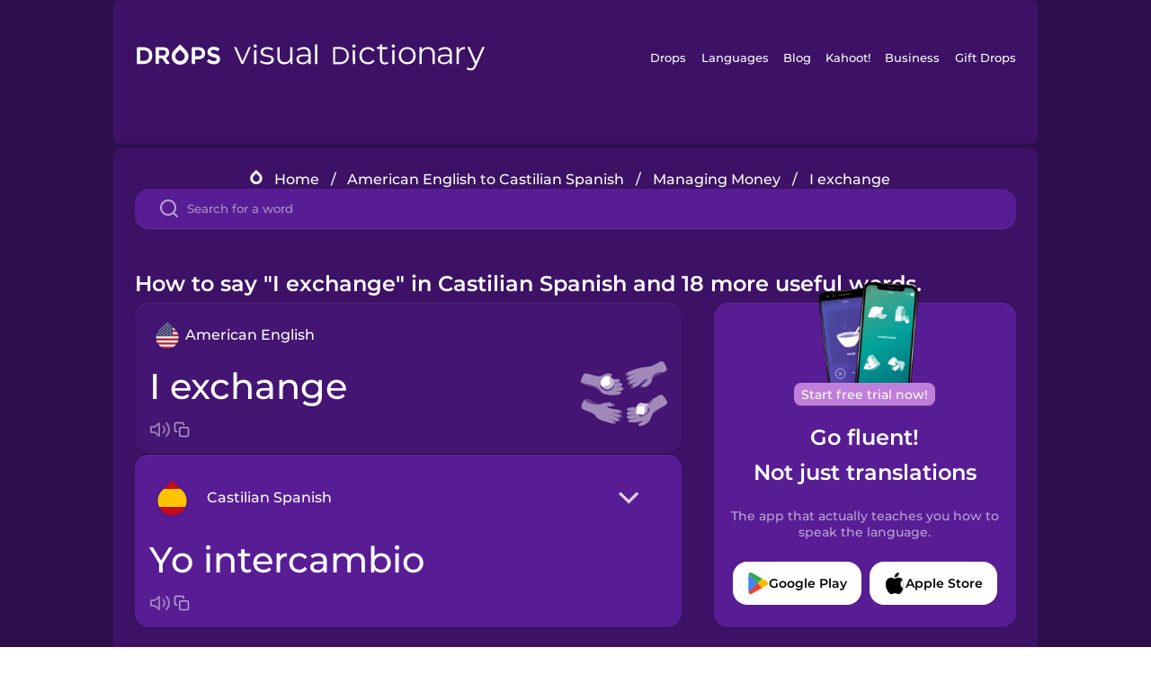

--- FILE ---
content_type: text/html
request_url: https://languagedrops.com/word/en/english/spanish/translate/i_exchange/
body_size: 12645
content:
<!DOCTYPE html><html lang="en"><head><meta name="generator" content="React Static"/><title data-react-helmet="true">How to say &quot;I exchange&quot; in Castilian Spanish and 18 more useful words.</title><meta data-react-helmet="true" name="description" content="Wondering what the American English word for &quot;I exchange&quot; is? Here you can find the translation for &quot;I exchange&quot; and a mnemonic illustration to help you remember it."/><script>(function(w,d,s,l,i){w[l]=w[l]||[];w[l].push({'gtm.start':
new Date().getTime(),event:'gtm.js'});var f=d.getElementsByTagName(s)[0],
j=d.createElement(s),dl=l!='dataLayer'?'&l='+l:'';j.async=true;j.src=
'https://www.googletagmanager.com/gtm.js?id='+i+dl;f.parentNode.insertBefore(j,f);
})(window,document,'script','dataLayer','GTM-NQMMXQR');
window.dataLayer = window.dataLayer || [];function gtag(){window.dataLayer.push(arguments)};gtag('js', new Date());</script><script>
  (function() {
    var script = document.createElement('script');
    script.type = 'text/javascript';
    script.async = true;
    script.setAttribute('data-noptimize', '1');
    script.setAttribute('data-cfasync', 'false');
    script.src = '//scripts.pubnation.com/tags/c6bc3913-5bee-4d60-adca-71ff3c54b07a.js';
    document.head.appendChild(script);
  })();
</script><link rel="preload" as="script" href="/word/templates/vendors~src/pages/Topic/TopicPage~src/pages/Translation/TranslationPage~src/pages/category/categoryP~6614e107.6fff4110.js"/><link rel="preload" as="script" href="/word/templates/src/pages/Topic/TopicPage~src/pages/Translation/TranslationPage~src/pages/category/categoryPage~src/~f0a404ff.3d24626f.js"/><link rel="preload" as="script" href="/word/templates/src/pages/Translation/TranslationPage~src/pages/uiHome/uiHomePage.9691a931.js"/><link rel="preload" as="script" href="/word/templates/src/pages/Translation/TranslationPage.02cd2c1c.js"/><link rel="preload" as="script" href="/word/templates/styles.d149ac83.js"/><link rel="preload" as="script" href="/word/templates/vendors~main.17b8031b.js"/><link rel="preload" as="script" href="/word/main.ba1a7cee.js"/><link rel="preload" as="style" href="/word/styles.d149ac83.css"/><link rel="stylesheet" href="/word/styles.d149ac83.css"/><meta charSet="UTF-8"/><link rel="canonical" href="https://languagedrops.com/word/en/english/spanish/translate/i_exchange/"/><meta name="apple-itunes-app" content="app-id=939540371"/><link rel="icon" href="/word/assets/icons/favicon.png"/><link rel="shortcut icon" href="/word/assets/icons/favicon.png"/><meta name="viewport" content="width=device-width, initial-scale=1.0, maximum-scale=1.0, minimum-scale=1.0"/></head><body style="visibility:collapse;height:0;width:0;display:none"><noscript><iframe src="https://www.googletagmanager.com/ns.html?id=GTM-NQMMXQR" height="0" width="0" style="display:none;visibility:hidden"></iframe></noscript><div id="root"><div class="main-container"><div class="translation-page-container"><div class="section-container section-last-long-section "><div style="background-image:url(&#x27;/word/assets/icons/logo.svg&#x27;" class="header-container"><div class="header-links"><div class="header-link"><a href="https://languagedrops.com/" class="header-link-link">Drops</a></div><div class="header-link"><a href="https://languagedrops.com/languages" class="header-link-link">Languages</a></div><div class="header-link"><a href="https://languagedrops.com/blog" class="header-link-link">Blog</a></div><div class="header-link"><a href="https://kahoot.com" class="header-link-link">Kahoot!</a></div><div class="header-link"><a href="https://languagedrops.com/business" class="header-link-link">Business</a></div><div class="header-link"><a href="https://languagedrops.com/gift-drops" class="header-link-link">Gift Drops</a></div></div><div class="hamburger"><img src="https://languagedrops.com/word/assets/icons/hamburger.svg"/></div></div></div><div class="section-container section-last-long-section "><div class="sub-header-new-container"><div class="breadcrumb-bar-new-container"><img class="breadcrumb-bar-logo" src="https://languagedrops.com/word/assets/icons/drop.png"/><a title="Home" href="/word/en/" class="breadcrumb-link">Home</a><span class="breadcrumb-bar-separator">/</span><a title="American English to Castilian Spanish" href="/word/en/english/spanish/" class="breadcrumb-link">American English to Castilian Spanish</a><span class="breadcrumb-bar-separator">/</span><a title="Managing Money" href="/word/en/english/spanish/topics/managing_money/" class="breadcrumb-link">Managing Money</a><span class="breadcrumb-bar-separator">/</span><span class="breadcrumb-no-link">I exchange</span></div><div class="ais-InstantSearch__root"><div class="word-search-search-container"><div class="word-search-input-container"><img src="https://languagedrops.com/word/assets/icons/search.svg" class="word-search-input-icon"/><input type="text" class="word-search-input" value="" spellcheck="false" placeholder="Search for a word"/></div></div></div></div><h1 class="translation-page-title">How to say &quot;I exchange&quot; in Castilian Spanish and 18 more useful words.</h1><div class="translation-container"><div class="translation-words-container"><div class="translation-native"><div class="translation-side"><div class="translation-side-language-container"><img src="https://languagedrops.com/word/assets/icons/languages/flag_drop_english.png" class="translation-side-language-image"/><span class="translation-side-language">American English</span></div><div class="particle-left"><h3 class="particle-text">I exchange</h3><div class="particle-quick-actions"><div class="particle-speaker"><figure class="speaker-container  speaker-no-sound"><img class="speaker-image" src="https://languagedrops.com/word/assets/icons/speaker.svg"/><audio src="https://content-prod.drops-files.com/v90/sound/mp3/3af3f4ea552efbd09e2d5d3aea0f50654a26bb6f.mp3"></audio></figure></div><img class="particle-copy" src="https://languagedrops.com/word/assets/icons/copy.svg"/></div></div></div><div class="translation-illustration"><img decoding="async" title="I exchange-Yo intercambio" alt="I exchange-Yo intercambio.svg" class="word-image-image" src="https://content-prod.drops-files.com/v90/svg/v17/9b97d7607db4e058c7758799666358e5978e2251.svg"/></div></div><div class="translation-foreign"><div class="translation-side"><div class="translation-side-language-container"><div class="drops-button language-selector " style="background-color:#581D94"><div class="language-selector-new-row" style="background-color:#581D94"><div class="language-selector-info " style="background-image:url(/word/assets/icons/languages/flag_drop_spanish.png)">Castilian Spanish</div><img src="https://languagedrops.com/word/assets/icons/arrow.svg" class="language-selector-arrow "/></div><div class="language-selector-list-new " style="background-color:#581D94"><div class="language-selector-option" style="background-image:url(/word/assets/icons/languages/flag_drop_arabic.png)">Arabic</div><div class="language-selector-option" style="background-image:url(/word/assets/icons/languages/flag_drop_bosnian.png)">Bosnian</div><div class="language-selector-option" style="background-image:url(/word/assets/icons/languages/flag_drop_portuguese.png)">Brazilian Portuguese</div><div class="language-selector-option" style="background-image:url(/word/assets/icons/languages/flag_drop_chineseCantonese.png)">Cantonese Chinese</div><div class="language-selector-option" style="background-image:url(/word/assets/icons/languages/flag_drop_spanish.png)">Castilian Spanish</div><div class="language-selector-option" style="background-image:url(/word/assets/icons/languages/flag_drop_catalan.png)">Catalan</div><div class="language-selector-option" style="background-image:url(/word/assets/icons/languages/flag_drop_croatian.png)">Croatian</div><div class="language-selector-option" style="background-image:url(/word/assets/icons/languages/flag_drop_danish.png)">Danish</div><div class="language-selector-option" style="background-image:url(/word/assets/icons/languages/flag_drop_dutch.png)">Dutch</div><div class="language-selector-option" style="background-image:url(/word/assets/icons/languages/flag_drop_esperanto.png)">Esperanto</div><div class="language-selector-option" style="background-image:url(/word/assets/icons/languages/flag_drop_estonian.png)">Estonian</div><div class="language-selector-option" style="background-image:url(/word/assets/icons/languages/flag_drop_portugueseEuropean.png)">European Portuguese</div><div class="language-selector-option" style="background-image:url(/word/assets/icons/languages/flag_drop_finnish.png)">Finnish</div><div class="language-selector-option" style="background-image:url(/word/assets/icons/languages/flag_drop_french.png)">French</div><div class="language-selector-option" style="background-image:url(/word/assets/icons/languages/flag_drop_galician.png)">Galician</div><div class="language-selector-option" style="background-image:url(/word/assets/icons/languages/flag_drop_german.png)">German</div><div class="language-selector-option" style="background-image:url(/word/assets/icons/languages/flag_drop_greek.png)">Greek</div><div class="language-selector-option" style="background-image:url(/word/assets/icons/languages/flag_drop_hawaiian.png)">Hawaiian</div><div class="language-selector-option" style="background-image:url(/word/assets/icons/languages/flag_drop_hebrew.png)">Hebrew</div><div class="language-selector-option" style="background-image:url(/word/assets/icons/languages/flag_drop_hindi.png)">Hindi</div><div class="language-selector-option" style="background-image:url(/word/assets/icons/languages/flag_drop_hungarian.png)">Hungarian</div><div class="language-selector-option" style="background-image:url(/word/assets/icons/languages/flag_drop_icelandic.png)">Icelandic</div><div class="language-selector-option" style="background-image:url(/word/assets/icons/languages/flag_drop_igbo.png)">Igbo</div><div class="language-selector-option" style="background-image:url(/word/assets/icons/languages/flag_drop_indonesian.png)">Indonesian</div><div class="language-selector-option" style="background-image:url(/word/assets/icons/languages/flag_drop_italian.png)">Italian</div><div class="language-selector-option" style="background-image:url(/word/assets/icons/languages/flag_drop_japanese.png)">Japanese</div><div class="language-selector-option" style="background-image:url(/word/assets/icons/languages/flag_drop_korean.png)">Korean</div><div class="language-selector-option" style="background-image:url(/word/assets/icons/languages/flag_drop_chinese.png)">Mandarin Chinese</div><div class="language-selector-option" style="background-image:url(/word/assets/icons/languages/flag_drop_spanishMexican.png)">Mexican Spanish</div><div class="language-selector-option" style="background-image:url(/word/assets/icons/languages/flag_drop_maori.png)">Māori</div><div class="language-selector-option" style="background-image:url(/word/assets/icons/languages/flag_drop_norwegian.png)">Norwegian</div><div class="language-selector-option" style="background-image:url(/word/assets/icons/languages/flag_drop_persian.png)">Persian</div><div class="language-selector-option" style="background-image:url(/word/assets/icons/languages/flag_drop_polish.png)">Polish</div><div class="language-selector-option" style="background-image:url(/word/assets/icons/languages/flag_drop_romanian.png)">Romanian</div><div class="language-selector-option" style="background-image:url(/word/assets/icons/languages/flag_drop_russian.png)">Russian</div><div class="language-selector-option" style="background-image:url(/word/assets/icons/languages/flag_drop_samoan.png)">Samoan</div><div class="language-selector-option" style="background-image:url(/word/assets/icons/languages/flag_drop_sanskrit.png)">Sanskrit</div><div class="language-selector-option" style="background-image:url(/word/assets/icons/languages/flag_drop_serbian.png)">Serbian</div><div class="language-selector-option" style="background-image:url(/word/assets/icons/languages/flag_drop_swahili.png)">Swahili</div><div class="language-selector-option" style="background-image:url(/word/assets/icons/languages/flag_drop_swedish.png)">Swedish</div><div class="language-selector-option" style="background-image:url(/word/assets/icons/languages/flag_drop_tagalog.png)">Tagalog</div><div class="language-selector-option" style="background-image:url(/word/assets/icons/languages/flag_drop_thai.png)">Thai</div><div class="language-selector-option" style="background-image:url(/word/assets/icons/languages/flag_drop_turkish.png)">Turkish</div><div class="language-selector-option" style="background-image:url(/word/assets/icons/languages/flag_drop_ukrainian.png)">Ukrainian</div><div class="language-selector-option" style="background-image:url(/word/assets/icons/languages/flag_drop_vietnamese.png)">Vietnamese</div><div class="language-selector-option" style="background-image:url(/word/assets/icons/languages/flag_drop_yoruba.png)">Yoruba</div></div><div class="language-selector-open-background closing"></div></div></div><div class="particle-right"><h3 class="particle-text">Yo intercambio</h3><div class="particle-quick-actions"><div class="particle-speaker"><figure class="speaker-container  speaker-no-sound"><img class="speaker-image" src="https://languagedrops.com/word/assets/icons/speaker.svg"/><audio src="https://content-prod.drops-files.com/v90/sound/mp3/2bc0404ed4013a9955fc741706fe0278e50c39fd.mp3"></audio></figure></div><img class="particle-copy" src="https://languagedrops.com/word/assets/icons/copy.svg"/></div></div></div></div></div><div class="app-redirect"><img src="https://languagedrops.com/word/assets/icons/mobileAppScreenshot.png" class="app-redirect-screenshot"/><span class="app-redirect-screenshot-title">Start free trial now!</span><div><h1 class="app-redirect-title">Go fluent!</h1><h1 class="app-redirect-title">Not just translations</h1></div><h3 class="app-redirect-description">The app that actually teaches you how to speak the language.</h3><div class="store-buttons-container"><div class="store-buttons-button"><img class="store-buttons-icon" src="https://languagedrops.com/word/assets/icons/google.svg"/><span class="store-buttons-text">Google Play</span></div><div class="store-buttons-button"><img class="store-buttons-icon" src="https://languagedrops.com/word/assets/icons/apple.svg"/><span class="store-buttons-text">Apple Store</span></div></div></div></div></div><div class="section-container section-last-long-section "><h2 class="bites-title">Learn the word in this minigame:</h2><div class="translation-page-bites-iframe-container"><iframe class="translation-page-bites-iframe" src=""></iframe></div></div><div class="section-container section-last-long-section "><div class="section-title-container"><h2 class="section-title">More Managing Money Vocabulary in Castilian Spanish</h2></div><div class="topic-container"><div class="topic-header-container"><div class="topic-header-first-word"><span>American English</span></div><img src="https://languagedrops.com/word/assets/icons/swapper.svg" class="topic-header-arrow"/><div class="topic-header-second-word"><span>Castilian Spanish</span></div></div><div class="topic-new-row-wrapper"><a class="topic-new-row" href="/word/en/english/spanish/translate/atm"><div class="topic-new-row-translation-container"><div class="topic-new-row-languages-wrapper"><div class="topic-new-row-language-container"><img src="https://languagedrops.com/word/assets/icons/languages/flag_drop_english.png" class="topic-new-row-language-image"/><span class="topic-new-row-language">ATM</span></div><div class="topic-new-row-language-container-foreign"><img src="https://languagedrops.com/word/assets/icons/languages/flag_drop_spanish.png" class="topic-new-row-language-image"/><span class="topic-new-row-language">el cajero automático</span></div></div><div class="topic-new-row-illustration"><img decoding="async" title="ATM-el cajero automático" alt="ATM-el cajero automático.svg" class="word-image-image" src="https://content-prod.drops-files.com/v90/svg/v17/e7204144a93cc486eaefef5b8f7c49e88d26c64e.svg"/></div></div><div class="topic-new-row-quick-actions"><div class="topic-new-row-speaker"><figure class="speaker-container  speaker-no-sound"><img class="speaker-image" src="https://languagedrops.com/word/assets/icons/speaker.svg"/><audio src="https://content-prod.drops-files.com/v90/sound/mp3/827ce81f9257c34d3f64e4b949d6a6f0267e487d.mp3"></audio></figure></div><div class="topic-new-row-row-center"><img class="topic-new-row-copy" src="https://languagedrops.com/word/assets/icons/copy.svg"/><img class="topic-new-row-share" src="https://languagedrops.com/word/assets/icons/share.svg"/></div></div></a><a class="topic-new-row" href="/word/en/english/spanish/translate/coin"><div class="topic-new-row-translation-container"><div class="topic-new-row-languages-wrapper"><div class="topic-new-row-language-container"><img src="https://languagedrops.com/word/assets/icons/languages/flag_drop_english.png" class="topic-new-row-language-image"/><span class="topic-new-row-language">coin</span></div><div class="topic-new-row-language-container-foreign"><img src="https://languagedrops.com/word/assets/icons/languages/flag_drop_spanish.png" class="topic-new-row-language-image"/><span class="topic-new-row-language">la moneda</span></div></div><div class="topic-new-row-illustration"><img decoding="async" title="coin-la moneda" alt="coin-la moneda.svg" class="word-image-image" src="https://content-prod.drops-files.com/v90/svg/v17/d5bc38ae7942f1f66c9ac1f164c789f0627df077.svg"/></div></div><div class="topic-new-row-quick-actions"><div class="topic-new-row-speaker"><figure class="speaker-container  speaker-no-sound"><img class="speaker-image" src="https://languagedrops.com/word/assets/icons/speaker.svg"/><audio src="https://content-prod.drops-files.com/v90/sound/mp3/9cdbd81709ea30191c01e0086001cf9fc11602d5.mp3"></audio></figure></div><div class="topic-new-row-row-center"><img class="topic-new-row-copy" src="https://languagedrops.com/word/assets/icons/copy.svg"/><img class="topic-new-row-share" src="https://languagedrops.com/word/assets/icons/share.svg"/></div></div></a><a class="topic-new-row" href="/word/en/english/spanish/translate/currency"><div class="topic-new-row-translation-container"><div class="topic-new-row-languages-wrapper"><div class="topic-new-row-language-container"><img src="https://languagedrops.com/word/assets/icons/languages/flag_drop_english.png" class="topic-new-row-language-image"/><span class="topic-new-row-language">currency</span></div><div class="topic-new-row-language-container-foreign"><img src="https://languagedrops.com/word/assets/icons/languages/flag_drop_spanish.png" class="topic-new-row-language-image"/><span class="topic-new-row-language">la divisa</span></div></div><div class="topic-new-row-illustration"><img decoding="async" title="currency-la divisa" alt="currency-la divisa.svg" class="word-image-image" src="https://content-prod.drops-files.com/v90/svg/v17/5fff11195731e2d5cccb726637b4a0766592220a.svg"/></div></div><div class="topic-new-row-quick-actions"><div class="topic-new-row-speaker"><figure class="speaker-container  speaker-no-sound"><img class="speaker-image" src="https://languagedrops.com/word/assets/icons/speaker.svg"/><audio src="https://content-prod.drops-files.com/v90/sound/mp3/a4e5c5a7d6712c47e534a3e3a9b2fde39bb9cb2b.mp3"></audio></figure></div><div class="topic-new-row-row-center"><img class="topic-new-row-copy" src="https://languagedrops.com/word/assets/icons/copy.svg"/><img class="topic-new-row-share" src="https://languagedrops.com/word/assets/icons/share.svg"/></div></div></a><a class="topic-new-row" href="/word/en/english/spanish/translate/wallet"><div class="topic-new-row-translation-container"><div class="topic-new-row-languages-wrapper"><div class="topic-new-row-language-container"><img src="https://languagedrops.com/word/assets/icons/languages/flag_drop_english.png" class="topic-new-row-language-image"/><span class="topic-new-row-language">wallet</span></div><div class="topic-new-row-language-container-foreign"><img src="https://languagedrops.com/word/assets/icons/languages/flag_drop_spanish.png" class="topic-new-row-language-image"/><span class="topic-new-row-language">la cartera</span></div></div><div class="topic-new-row-illustration"><img decoding="async" title="wallet-la cartera" alt="wallet-la cartera.svg" class="word-image-image" src="https://content-prod.drops-files.com/v90/svg/v17/3e5bee66e057e11e6643275ee2a05b860042370b.svg"/></div></div><div class="topic-new-row-quick-actions"><div class="topic-new-row-speaker"><figure class="speaker-container  speaker-no-sound"><img class="speaker-image" src="https://languagedrops.com/word/assets/icons/speaker.svg"/><audio src="https://content-prod.drops-files.com/v90/sound/mp3/275b16dc4754e70e74030c4cee0ea22066caa924.mp3"></audio></figure></div><div class="topic-new-row-row-center"><img class="topic-new-row-copy" src="https://languagedrops.com/word/assets/icons/copy.svg"/><img class="topic-new-row-share" src="https://languagedrops.com/word/assets/icons/share.svg"/></div></div></a><a class="topic-new-row" href="/word/en/english/spanish/translate/dollar"><div class="topic-new-row-translation-container"><div class="topic-new-row-languages-wrapper"><div class="topic-new-row-language-container"><img src="https://languagedrops.com/word/assets/icons/languages/flag_drop_english.png" class="topic-new-row-language-image"/><span class="topic-new-row-language">dollar</span></div><div class="topic-new-row-language-container-foreign"><img src="https://languagedrops.com/word/assets/icons/languages/flag_drop_spanish.png" class="topic-new-row-language-image"/><span class="topic-new-row-language">el dólar</span></div></div><div class="topic-new-row-illustration"><img decoding="async" title="dollar-el dólar" alt="dollar-el dólar.svg" class="word-image-image" src="https://content-prod.drops-files.com/v90/svg/v17/f2da4b0934ff9b528c48163c92a745f215f51f86.svg"/></div></div><div class="topic-new-row-quick-actions"><div class="topic-new-row-speaker"><figure class="speaker-container  speaker-no-sound"><img class="speaker-image" src="https://languagedrops.com/word/assets/icons/speaker.svg"/><audio src="https://content-prod.drops-files.com/v90/sound/mp3/96ea9e7e8d74734151cfc58a4d26033b1b2412e3.mp3"></audio></figure></div><div class="topic-new-row-row-center"><img class="topic-new-row-copy" src="https://languagedrops.com/word/assets/icons/copy.svg"/><img class="topic-new-row-share" src="https://languagedrops.com/word/assets/icons/share.svg"/></div></div></a><a class="topic-new-row" href="/word/en/english/spanish/translate/euro"><div class="topic-new-row-translation-container"><div class="topic-new-row-languages-wrapper"><div class="topic-new-row-language-container"><img src="https://languagedrops.com/word/assets/icons/languages/flag_drop_english.png" class="topic-new-row-language-image"/><span class="topic-new-row-language">euro</span></div><div class="topic-new-row-language-container-foreign"><img src="https://languagedrops.com/word/assets/icons/languages/flag_drop_spanish.png" class="topic-new-row-language-image"/><span class="topic-new-row-language">el euro</span></div></div><div class="topic-new-row-illustration"><img decoding="async" title="euro-el euro" alt="euro-el euro.svg" class="word-image-image" src="https://content-prod.drops-files.com/v90/svg/v17/dd525c45c1fb87a6c65ff26c05f34adc2f7c19f7.svg"/></div></div><div class="topic-new-row-quick-actions"><div class="topic-new-row-speaker"><figure class="speaker-container  speaker-no-sound"><img class="speaker-image" src="https://languagedrops.com/word/assets/icons/speaker.svg"/><audio src="https://content-prod.drops-files.com/v90/sound/mp3/c1b208b1e6f08fc6bb581b2e1d5d8f7f4006c9d9.mp3"></audio></figure></div><div class="topic-new-row-row-center"><img class="topic-new-row-copy" src="https://languagedrops.com/word/assets/icons/copy.svg"/><img class="topic-new-row-share" src="https://languagedrops.com/word/assets/icons/share.svg"/></div></div></a><a class="topic-new-row" href="/word/en/english/spanish/translate/money"><div class="topic-new-row-translation-container"><div class="topic-new-row-languages-wrapper"><div class="topic-new-row-language-container"><img src="https://languagedrops.com/word/assets/icons/languages/flag_drop_english.png" class="topic-new-row-language-image"/><span class="topic-new-row-language">money</span></div><div class="topic-new-row-language-container-foreign"><img src="https://languagedrops.com/word/assets/icons/languages/flag_drop_spanish.png" class="topic-new-row-language-image"/><span class="topic-new-row-language">el dinero</span></div></div><div class="topic-new-row-illustration"><img decoding="async" title="money-el dinero" alt="money-el dinero.svg" class="word-image-image" src="https://content-prod.drops-files.com/v90/svg/v17/a74efc1a795bf6d90f9a86c6fc3228754b66c0e5.svg"/></div></div><div class="topic-new-row-quick-actions"><div class="topic-new-row-speaker"><figure class="speaker-container  speaker-no-sound"><img class="speaker-image" src="https://languagedrops.com/word/assets/icons/speaker.svg"/><audio src="https://content-prod.drops-files.com/v90/sound/mp3/664867f867fca21d3d58d5367d8226774e5d6c25.mp3"></audio></figure></div><div class="topic-new-row-row-center"><img class="topic-new-row-copy" src="https://languagedrops.com/word/assets/icons/copy.svg"/><img class="topic-new-row-share" src="https://languagedrops.com/word/assets/icons/share.svg"/></div></div></a><a class="topic-new-row" href="/word/en/english/spanish/translate/bank"><div class="topic-new-row-translation-container"><div class="topic-new-row-languages-wrapper"><div class="topic-new-row-language-container"><img src="https://languagedrops.com/word/assets/icons/languages/flag_drop_english.png" class="topic-new-row-language-image"/><span class="topic-new-row-language">bank</span></div><div class="topic-new-row-language-container-foreign"><img src="https://languagedrops.com/word/assets/icons/languages/flag_drop_spanish.png" class="topic-new-row-language-image"/><span class="topic-new-row-language">el banco</span></div></div><div class="topic-new-row-illustration"><img decoding="async" title="bank-el banco" alt="bank-el banco.svg" class="word-image-image" src="https://content-prod.drops-files.com/v90/svg/v17/625f0521a7ecd88cd3621e0d9b4005345954a6d9.svg"/></div></div><div class="topic-new-row-quick-actions"><div class="topic-new-row-speaker"><figure class="speaker-container  speaker-no-sound"><img class="speaker-image" src="https://languagedrops.com/word/assets/icons/speaker.svg"/><audio src="https://content-prod.drops-files.com/v90/sound/mp3/1656f56ce0435164721d5e710b5d4b07aed35119.mp3"></audio></figure></div><div class="topic-new-row-row-center"><img class="topic-new-row-copy" src="https://languagedrops.com/word/assets/icons/copy.svg"/><img class="topic-new-row-share" src="https://languagedrops.com/word/assets/icons/share.svg"/></div></div></a><a class="topic-new-row" href="/word/en/english/spanish/translate/signature"><div class="topic-new-row-translation-container"><div class="topic-new-row-languages-wrapper"><div class="topic-new-row-language-container"><img src="https://languagedrops.com/word/assets/icons/languages/flag_drop_english.png" class="topic-new-row-language-image"/><span class="topic-new-row-language">signature</span></div><div class="topic-new-row-language-container-foreign"><img src="https://languagedrops.com/word/assets/icons/languages/flag_drop_spanish.png" class="topic-new-row-language-image"/><span class="topic-new-row-language">la firma</span></div></div><div class="topic-new-row-illustration"><img decoding="async" title="signature-la firma" alt="signature-la firma.svg" class="word-image-image" src="https://content-prod.drops-files.com/v90/svg/v17/5205bef380df10b9c114ff5c00cd7d78748f0113.svg"/></div></div><div class="topic-new-row-quick-actions"><div class="topic-new-row-speaker"><figure class="speaker-container  speaker-no-sound"><img class="speaker-image" src="https://languagedrops.com/word/assets/icons/speaker.svg"/><audio src="https://content-prod.drops-files.com/v90/sound/mp3/4311e665960cde5564879ca66da25c5a731b7ebc.mp3"></audio></figure></div><div class="topic-new-row-row-center"><img class="topic-new-row-copy" src="https://languagedrops.com/word/assets/icons/copy.svg"/><img class="topic-new-row-share" src="https://languagedrops.com/word/assets/icons/share.svg"/></div></div></a><a class="topic-new-row" href="/word/en/english/spanish/translate/briefcase"><div class="topic-new-row-translation-container"><div class="topic-new-row-languages-wrapper"><div class="topic-new-row-language-container"><img src="https://languagedrops.com/word/assets/icons/languages/flag_drop_english.png" class="topic-new-row-language-image"/><span class="topic-new-row-language">briefcase</span></div><div class="topic-new-row-language-container-foreign"><img src="https://languagedrops.com/word/assets/icons/languages/flag_drop_spanish.png" class="topic-new-row-language-image"/><span class="topic-new-row-language">el maletín</span></div></div><div class="topic-new-row-illustration"><img decoding="async" title="briefcase-el maletín" alt="briefcase-el maletín.svg" class="word-image-image" src="https://content-prod.drops-files.com/v90/svg/v17/41613df02f3ba1de782b1a363cecbb248ec3f443.svg"/></div></div><div class="topic-new-row-quick-actions"><div class="topic-new-row-speaker"><figure class="speaker-container  speaker-no-sound"><img class="speaker-image" src="https://languagedrops.com/word/assets/icons/speaker.svg"/><audio src="https://content-prod.drops-files.com/v90/sound/mp3/c3a8d3419a0eca666844941538c9fb0941702776.mp3"></audio></figure></div><div class="topic-new-row-row-center"><img class="topic-new-row-copy" src="https://languagedrops.com/word/assets/icons/copy.svg"/><img class="topic-new-row-share" src="https://languagedrops.com/word/assets/icons/share.svg"/></div></div></a><a class="topic-new-row" href="/word/en/english/spanish/translate/tax"><div class="topic-new-row-translation-container"><div class="topic-new-row-languages-wrapper"><div class="topic-new-row-language-container"><img src="https://languagedrops.com/word/assets/icons/languages/flag_drop_english.png" class="topic-new-row-language-image"/><span class="topic-new-row-language">tax</span></div><div class="topic-new-row-language-container-foreign"><img src="https://languagedrops.com/word/assets/icons/languages/flag_drop_spanish.png" class="topic-new-row-language-image"/><span class="topic-new-row-language">el impuesto</span></div></div><div class="topic-new-row-illustration"><img decoding="async" title="tax-el impuesto" alt="tax-el impuesto.svg" class="word-image-image" src="https://content-prod.drops-files.com/v90/svg/v17/7fd349680ecb1398b61d0145a704efc6c359ac02.svg"/></div></div><div class="topic-new-row-quick-actions"><div class="topic-new-row-speaker"><figure class="speaker-container  speaker-no-sound"><img class="speaker-image" src="https://languagedrops.com/word/assets/icons/speaker.svg"/><audio src="https://content-prod.drops-files.com/v90/sound/mp3/5eb7e95f4203b8c6ae8c3fde9331048b429a5024.mp3"></audio></figure></div><div class="topic-new-row-row-center"><img class="topic-new-row-copy" src="https://languagedrops.com/word/assets/icons/copy.svg"/><img class="topic-new-row-share" src="https://languagedrops.com/word/assets/icons/share.svg"/></div></div></a><a class="topic-new-row" href="/word/en/english/spanish/translate/out_of_money"><div class="topic-new-row-translation-container"><div class="topic-new-row-languages-wrapper"><div class="topic-new-row-language-container"><img src="https://languagedrops.com/word/assets/icons/languages/flag_drop_english.png" class="topic-new-row-language-image"/><span class="topic-new-row-language">out of money</span></div><div class="topic-new-row-language-container-foreign"><img src="https://languagedrops.com/word/assets/icons/languages/flag_drop_spanish.png" class="topic-new-row-language-image"/><span class="topic-new-row-language">No hay fondos.</span></div></div><div class="topic-new-row-illustration"><img decoding="async" title="out of money-No hay fondos." alt="out of money-No hay fondos..svg" class="word-image-image" src="https://content-prod.drops-files.com/v90/svg/v17/b5ab644663dcc6e8da8e1512b6a7805fd955b877.svg"/></div></div><div class="topic-new-row-quick-actions"><div class="topic-new-row-speaker"><figure class="speaker-container  speaker-no-sound"><img class="speaker-image" src="https://languagedrops.com/word/assets/icons/speaker.svg"/><audio src="https://content-prod.drops-files.com/v90/sound/mp3/905124715958350a2c39ef1815b2b0aa80e2797c.mp3"></audio></figure></div><div class="topic-new-row-row-center"><img class="topic-new-row-copy" src="https://languagedrops.com/word/assets/icons/copy.svg"/><img class="topic-new-row-share" src="https://languagedrops.com/word/assets/icons/share.svg"/></div></div></a><a class="topic-new-row" href="/word/en/english/spanish/translate/student_loans"><div class="topic-new-row-translation-container"><div class="topic-new-row-languages-wrapper"><div class="topic-new-row-language-container"><img src="https://languagedrops.com/word/assets/icons/languages/flag_drop_english.png" class="topic-new-row-language-image"/><span class="topic-new-row-language">student loans</span></div><div class="topic-new-row-language-container-foreign"><img src="https://languagedrops.com/word/assets/icons/languages/flag_drop_spanish.png" class="topic-new-row-language-image"/><span class="topic-new-row-language">los préstamos estudiantiles</span></div></div><div class="topic-new-row-illustration"><img decoding="async" title="student loans-los préstamos estudiantiles" alt="student loans-los préstamos estudiantiles.svg" class="word-image-image" src="https://content-prod.drops-files.com/v90/svg/v17/3801512214df469592e46f93b362da92615356e9.svg"/></div></div><div class="topic-new-row-quick-actions"><div class="topic-new-row-speaker"><figure class="speaker-container  speaker-no-sound"><img class="speaker-image" src="https://languagedrops.com/word/assets/icons/speaker.svg"/><audio src="https://content-prod.drops-files.com/v90/sound/mp3/6316fefdedb9964eec08bca39c2b37eb51a60590.mp3"></audio></figure></div><div class="topic-new-row-row-center"><img class="topic-new-row-copy" src="https://languagedrops.com/word/assets/icons/copy.svg"/><img class="topic-new-row-share" src="https://languagedrops.com/word/assets/icons/share.svg"/></div></div></a><a class="topic-new-row" href="/word/en/english/spanish/translate/scholarship"><div class="topic-new-row-translation-container"><div class="topic-new-row-languages-wrapper"><div class="topic-new-row-language-container"><img src="https://languagedrops.com/word/assets/icons/languages/flag_drop_english.png" class="topic-new-row-language-image"/><span class="topic-new-row-language">scholarship</span></div><div class="topic-new-row-language-container-foreign"><img src="https://languagedrops.com/word/assets/icons/languages/flag_drop_spanish.png" class="topic-new-row-language-image"/><span class="topic-new-row-language">la beca</span></div></div><div class="topic-new-row-illustration"><img decoding="async" title="scholarship-la beca" alt="scholarship-la beca.svg" class="word-image-image" src="https://content-prod.drops-files.com/v90/svg/v17/c5a3de569cc9eff8187540a9b0710c828e8351c1.svg"/></div></div><div class="topic-new-row-quick-actions"><div class="topic-new-row-speaker"><figure class="speaker-container  speaker-no-sound"><img class="speaker-image" src="https://languagedrops.com/word/assets/icons/speaker.svg"/><audio src="https://content-prod.drops-files.com/v90/sound/mp3/5e8b16ec63d19ce559c6e03c693d77d74bb2fbbb.mp3"></audio></figure></div><div class="topic-new-row-row-center"><img class="topic-new-row-copy" src="https://languagedrops.com/word/assets/icons/copy.svg"/><img class="topic-new-row-share" src="https://languagedrops.com/word/assets/icons/share.svg"/></div></div></a><a class="topic-new-row" href="/word/en/english/spanish/translate/expenses"><div class="topic-new-row-translation-container"><div class="topic-new-row-languages-wrapper"><div class="topic-new-row-language-container"><img src="https://languagedrops.com/word/assets/icons/languages/flag_drop_english.png" class="topic-new-row-language-image"/><span class="topic-new-row-language">expenses</span></div><div class="topic-new-row-language-container-foreign"><img src="https://languagedrops.com/word/assets/icons/languages/flag_drop_spanish.png" class="topic-new-row-language-image"/><span class="topic-new-row-language">los gastos</span></div></div><div class="topic-new-row-illustration"><img decoding="async" title="expenses-los gastos" alt="expenses-los gastos.svg" class="word-image-image" src="https://content-prod.drops-files.com/v90/svg/v17/c683b20a9fe6fbd5d55257d56bf4a461e90832a2.svg"/></div></div><div class="topic-new-row-quick-actions"><div class="topic-new-row-speaker"><figure class="speaker-container  speaker-no-sound"><img class="speaker-image" src="https://languagedrops.com/word/assets/icons/speaker.svg"/><audio src="https://content-prod.drops-files.com/v90/sound/mp3/b2802ca51c2f2a260d4fe30a2181c3852b08fa95.mp3"></audio></figure></div><div class="topic-new-row-row-center"><img class="topic-new-row-copy" src="https://languagedrops.com/word/assets/icons/copy.svg"/><img class="topic-new-row-share" src="https://languagedrops.com/word/assets/icons/share.svg"/></div></div></a><a class="topic-new-row" href="/word/en/english/spanish/translate/i_count"><div class="topic-new-row-translation-container"><div class="topic-new-row-languages-wrapper"><div class="topic-new-row-language-container"><img src="https://languagedrops.com/word/assets/icons/languages/flag_drop_english.png" class="topic-new-row-language-image"/><span class="topic-new-row-language">I count</span></div><div class="topic-new-row-language-container-foreign"><img src="https://languagedrops.com/word/assets/icons/languages/flag_drop_spanish.png" class="topic-new-row-language-image"/><span class="topic-new-row-language">yo cuento</span></div></div><div class="topic-new-row-illustration"><img decoding="async" title="I count-yo cuento" alt="I count-yo cuento.svg" class="word-image-image" src="https://content-prod.drops-files.com/v90/svg/v17/a73cf9c5d59ca101a33015c1294ee30dce19a64d.svg"/></div></div><div class="topic-new-row-quick-actions"><div class="topic-new-row-speaker"><figure class="speaker-container  speaker-no-sound"><img class="speaker-image" src="https://languagedrops.com/word/assets/icons/speaker.svg"/><audio src="https://content-prod.drops-files.com/v90/sound/mp3/c013c408fb19077fb5c6fca04f74dbbd90cb4b33.mp3"></audio></figure></div><div class="topic-new-row-row-center"><img class="topic-new-row-copy" src="https://languagedrops.com/word/assets/icons/copy.svg"/><img class="topic-new-row-share" src="https://languagedrops.com/word/assets/icons/share.svg"/></div></div></a><a class="topic-new-row" href="/word/en/english/spanish/translate/i_pay"><div class="topic-new-row-translation-container"><div class="topic-new-row-languages-wrapper"><div class="topic-new-row-language-container"><img src="https://languagedrops.com/word/assets/icons/languages/flag_drop_english.png" class="topic-new-row-language-image"/><span class="topic-new-row-language">I pay</span></div><div class="topic-new-row-language-container-foreign"><img src="https://languagedrops.com/word/assets/icons/languages/flag_drop_spanish.png" class="topic-new-row-language-image"/><span class="topic-new-row-language">yo pago</span></div></div><div class="topic-new-row-illustration"><img decoding="async" title="I pay-yo pago" alt="I pay-yo pago.svg" class="word-image-image" src="https://content-prod.drops-files.com/v90/svg/v17/542f266fb5d07fa816c4757c2a4ba91cb4d12463.svg"/></div></div><div class="topic-new-row-quick-actions"><div class="topic-new-row-speaker"><figure class="speaker-container  speaker-no-sound"><img class="speaker-image" src="https://languagedrops.com/word/assets/icons/speaker.svg"/><audio src="https://content-prod.drops-files.com/v90/sound/mp3/b15d6b2eb8aac5156c6bff0ebec4f8d760d20f90.mp3"></audio></figure></div><div class="topic-new-row-row-center"><img class="topic-new-row-copy" src="https://languagedrops.com/word/assets/icons/copy.svg"/><img class="topic-new-row-share" src="https://languagedrops.com/word/assets/icons/share.svg"/></div></div></a><a class="topic-new-row" href="/word/en/english/spanish/translate/i_spend"><div class="topic-new-row-translation-container"><div class="topic-new-row-languages-wrapper"><div class="topic-new-row-language-container"><img src="https://languagedrops.com/word/assets/icons/languages/flag_drop_english.png" class="topic-new-row-language-image"/><span class="topic-new-row-language">I spend</span></div><div class="topic-new-row-language-container-foreign"><img src="https://languagedrops.com/word/assets/icons/languages/flag_drop_spanish.png" class="topic-new-row-language-image"/><span class="topic-new-row-language">yo gasto</span></div></div><div class="topic-new-row-illustration"><img decoding="async" title="I spend-yo gasto" alt="I spend-yo gasto.svg" class="word-image-image" src="https://content-prod.drops-files.com/v90/svg/v17/89984a0199d211561bad4526a9d4a1e6d21b7184.svg"/></div></div><div class="topic-new-row-quick-actions"><div class="topic-new-row-speaker"><figure class="speaker-container  speaker-no-sound"><img class="speaker-image" src="https://languagedrops.com/word/assets/icons/speaker.svg"/><audio src="https://content-prod.drops-files.com/v90/sound/mp3/90355cb96007dabeb72f4a17d18256dddbfc9159.mp3"></audio></figure></div><div class="topic-new-row-row-center"><img class="topic-new-row-copy" src="https://languagedrops.com/word/assets/icons/copy.svg"/><img class="topic-new-row-share" src="https://languagedrops.com/word/assets/icons/share.svg"/></div></div></a></div></div></div><div class="section-container section-last-long-section "><div class="section-title-container"><h2 class="section-title">Example sentences</h2></div><div class="example-sentences-container"><div class="example-sentence-container"><span class="fancy-language-container">American English</span><span class="example-sentence-sentence">My dad grew up in a small village.</span></div></div></div><div class="section-container section-last-long-section "><div class="section-container section-last-long-section "><div class="section-title-container"><h2 class="section-title">How &quot;I exchange&quot; is said across the globe.</h2></div><div class="word-in-other-languages-container"><span class="fancy-language-new-container">Hungarian</span><span class="word-in-other-languages-word">váltok</span></div><div class="word-in-other-languages-container"><span class="fancy-language-new-container">Korean</span><span class="word-in-other-languages-word">저는 교환해요</span></div><div class="word-in-other-languages-container"><span class="fancy-language-new-container">Japanese</span><span class="word-in-other-languages-word">こうかんする</span></div><div class="word-in-other-languages-container"><span class="fancy-language-new-container">French</span><span class="word-in-other-languages-word">j&#x27;échange</span></div><div class="word-in-other-languages-container"><span class="fancy-language-new-container">Mandarin Chinese</span><span class="word-in-other-languages-word">我交换</span></div><div class="word-in-other-languages-container"><span class="fancy-language-new-container">Italian</span><span class="word-in-other-languages-word">io scambio</span></div><div class="word-in-other-languages-container"><span class="fancy-language-new-container">German</span><span class="word-in-other-languages-word">Ich tausche … aus</span></div><div class="word-in-other-languages-container"><span class="fancy-language-new-container">Russian</span><span class="word-in-other-languages-word">я обмениваюсь</span></div><div class="word-in-other-languages-container"><span class="fancy-language-new-container">Brazilian Portuguese</span><span class="word-in-other-languages-word">eu troco</span></div><div class="word-in-other-languages-container"><span class="fancy-language-new-container">Hebrew</span><span class="word-in-other-languages-word">אני מחליפה</span></div><div class="word-in-other-languages-container"><span class="fancy-language-new-container">Arabic</span><span class="word-in-other-languages-word">أبادل</span></div><div class="word-in-other-languages-container"><span class="fancy-language-new-container">Turkish</span><span class="word-in-other-languages-word">takas ediyorum</span></div><div class="word-in-other-languages-container"><span class="fancy-language-new-container">Danish</span><span class="word-in-other-languages-word">Jeg udveksler</span></div><div class="word-in-other-languages-container"><span class="fancy-language-new-container">Swedish</span><span class="word-in-other-languages-word">Jag utbyter</span></div><div class="word-in-other-languages-container"><span class="fancy-language-new-container">Norwegian</span><span class="word-in-other-languages-word">Jeg utveksler</span></div><div class="word-in-other-languages-container"><span class="fancy-language-new-container">Hindi</span><span class="word-in-other-languages-word">मैं अदल-बदल करती हूं</span></div><div class="word-in-other-languages-container"><span class="fancy-language-new-container">Tagalog</span><span class="word-in-other-languages-word">Nakikipagpalit ako</span></div><div class="word-in-other-languages-container"><span class="fancy-language-new-container">Vietnamese</span><span class="word-in-other-languages-word">Tôi trao đổi</span></div><div class="word-in-other-languages-container"><span class="fancy-language-new-container">Esperanto</span><span class="word-in-other-languages-word">Mi interŝanĝas</span></div><div class="word-in-other-languages-container"><span class="fancy-language-new-container">Dutch</span><span class="word-in-other-languages-word">ik wissel uit</span></div><div class="word-in-other-languages-container"><span class="fancy-language-new-container">Icelandic</span><span class="word-in-other-languages-word">ég skipti</span></div><div class="word-in-other-languages-container"><span class="fancy-language-new-container">Indonesian</span><span class="word-in-other-languages-word">Aku bertukar</span></div><div class="word-in-other-languages-container"><span class="fancy-language-new-container">British English</span><span class="word-in-other-languages-word">I exchange</span></div><div class="word-in-other-languages-container"><span class="fancy-language-new-container">Mexican Spanish</span><span class="word-in-other-languages-word">Yo intercambio</span></div><div class="word-in-other-languages-container"><span class="fancy-language-new-container">European Portuguese</span><span class="word-in-other-languages-word">eu troco</span></div><div class="word-in-other-languages-container"><span class="fancy-language-new-container">Cantonese Chinese</span><span class="word-in-other-languages-word">我交換</span></div><div class="word-in-other-languages-container"><span class="fancy-language-new-container">Thai</span><span class="word-in-other-languages-word">ฉันแลก</span></div><div class="word-in-other-languages-container"><span class="fancy-language-new-container">Polish</span><span class="word-in-other-languages-word">wymieniam się</span></div><div class="word-in-other-languages-container"><span class="fancy-language-new-container">Greek</span><span class="word-in-other-languages-word">ανταλλάσσω</span></div><div class="word-in-other-languages-container"><span class="fancy-language-new-container">Finnish</span><span class="word-in-other-languages-word">vaihdan</span></div><div class="word-in-other-languages-container"><span class="fancy-language-new-container">Persian</span><span class="word-in-other-languages-word">من تبادل می‌کنم</span></div><div class="word-in-other-languages-container"><span class="fancy-language-new-container">Estonian</span><span class="word-in-other-languages-word">ma vahetan</span></div><div class="word-in-other-languages-container"><span class="fancy-language-new-container">Croatian</span><span class="word-in-other-languages-word">razmjenjujem</span></div><div class="word-in-other-languages-container"><span class="fancy-language-new-container">Swahili</span><span class="word-in-other-languages-word">nabadilisha</span></div><div class="word-in-other-languages-container"><span class="fancy-language-new-container">Yoruba</span><span class="word-in-other-languages-word">Mo ṣe pàṣípààrọ̀</span></div><div class="word-in-other-languages-container"><span class="fancy-language-new-container">Igbo</span><span class="word-in-other-languages-word">Ana m agbanweta</span></div><div class="word-in-other-languages-container"><span class="fancy-language-new-container">Ukrainian</span><span class="word-in-other-languages-word">Я обмінююся</span></div></div></div><div class="section-container section-last-long-section "><div class="section-title-container"><h2 class="section-title">Other interesting topics in Castilian Spanish</h2></div><div class="two-columns-grid-main-container"><div class="two-columns-grid-column1"><div class="two-columns-grid-related-word-container"><div class="linkable-words-container-word-container"><a title="Making an Impact" href="/word/en/english/spanish/topics/making_an_impact/" class="linkable-word-box-container"><div class="linkable-word-box-image-container"><img decoding="async" class="word-image-image" src="https://content-prod.drops-files.com/v90/svg/v17/24458a9a04de9ef0f4fe4aff77e34c51eb71808a.svg"/></div><h2 class="linkable-word-box-text">Making an Impact</h2></a></div></div><div class="two-columns-grid-related-word-container"><div class="linkable-words-container-word-container"><a title="Animal Sounds" href="/word/en/english/spanish/topics/animal_sounds/" class="linkable-word-box-container"><div class="linkable-word-box-image-container"><img decoding="async" class="word-image-image" src="https://content-prod.drops-files.com/v90/svg/v17/ad0f00ca107ec9f7c45b8c1c544e4d41d0cdf390.svg"/></div><h2 class="linkable-word-box-text">Animal Sounds</h2></a></div></div><div class="two-columns-grid-related-word-container"><div class="linkable-words-container-word-container"><a title="Winter" href="/word/en/english/spanish/topics/winter/" class="linkable-word-box-container"><div class="linkable-word-box-image-container"><img decoding="async" class="word-image-image" src="https://content-prod.drops-files.com/v90/svg/v17/aa81b744b3f96ac66d2cc4a418e0f257cd14aad3.svg"/></div><h2 class="linkable-word-box-text">Winter</h2></a></div></div></div><div class="two-columns-grid-column2"><div class="two-columns-grid-related-word-container"><div class="linkable-words-container-word-container"><a title="Fall" href="/word/en/english/spanish/topics/fall/" class="linkable-word-box-container"><div class="linkable-word-box-image-container"><img decoding="async" class="word-image-image" src="https://content-prod.drops-files.com/v90/svg/v17/552d99ba5c1b02e1020ffa6537f9276526b6b06c.svg"/></div><h2 class="linkable-word-box-text">Fall</h2></a></div></div><div class="two-columns-grid-related-word-container"><div class="linkable-words-container-word-container"><a title="My Family" href="/word/en/english/spanish/topics/my_family/" class="linkable-word-box-container"><div class="linkable-word-box-image-container"><img decoding="async" class="word-image-image" src="https://content-prod.drops-files.com/v90/svg/v17/4e29c966d0996294745b4f7ea1feaa2045117133.svg"/></div><h2 class="linkable-word-box-text">My Family</h2></a></div></div><div class="two-columns-grid-related-word-container"><div class="linkable-words-container-word-container"><a title="Verbs: I am a student" href="/word/en/english/spanish/topics/verbs__i_am_a_student/" class="linkable-word-box-container"><div class="linkable-word-box-image-container"><img decoding="async" class="word-image-image" src="https://content-prod.drops-files.com/v90/svg/v17/59482a64125dbfc625a196c6ea3f8f357e86e4da.svg"/></div><h2 class="linkable-word-box-text">Verbs: I am a student</h2></a></div></div></div></div></div><div class="footer-container"><div class="section-container section-last-long-section "><div class="section-title-container"><h2 class="section-title">Ready to learn Castilian Spanish?</h2><h2 class="subtitle">Language Drops is a fun, visual language learning app. Learn Castilian Spanish free today.</h2></div><div class="footer-banner"><div class="download-banner-container"><div class="qr-download-container"><div class="qr-download"><canvas id="react-qrcode-logo" height="170" width="170" style="height:170px;width:170px"></canvas></div></div><div class="download-banner"><a class="download-button  drops-button-small" style="background-image:url(&#x27;/word/assets/images/drops-appstore-1.svg&#x27;);opacity:1" href="https://apps.apple.com/us/app/language-learning-games-drops/id939540371"></a><a class="download-button  drops-button-small" style="background-image:url(&#x27;/word/assets/images/drops-google-play-1.svg&#x27;);opacity:1" href="https://play.google.com/store/apps/details?id=com.languagedrops.drops.international&amp;hl=en"></a></div></div></div></div></div></div></div></div><div class="site-footer-container"><div class="footer-section-v2"><div class="wrapper w-container"><div class="footer-v2"><div class="footer-logo"><h4 class="heading-39"><span class="text-span-3">Drops</span></h4><ul role="list" class="list-4"><li class="list-item-5"><a href="/word/about" class="link-3">About</a></li><li class="list-item-6"><a href="/word/blog" class="link-4">Blog</a></li><li class="list-item-6"><a href="https://app.languagedrops.com/" class="link-4" target="_blank">Try Drops</a></li><li class="list-item"><a href="https://languagedrops.com/business" class="link-4" target="_blank">Drops for Business</a></li><li class="list-item"><a href="https://languagedrops.com/word/en" target="_blank" class="link-6">Visual Dictionary (Word Drops)</a></li><li class="list-item"><a href="/word/language-resources" target="_blank" class="link-7">Recommended Resources</a></li><li class="list-item-2"><a href="https://languagedrops.com/gift-drops" class="link-10">Gift Drops</a></li><li class="list-item-2"><a href="https://app.languagedrops.com/#/purchase/gift/redeem" target="_blank" class="link-10">Redeem Gift</a></li><li class="list-item-2"><a href="/word/press" class="link-10">Press</a></li><li class="list-item"><a href="https://drops.workable.com/" target="_blank" class="link-8">Join Us</a></li><li class="list-item"><a href="https://planblabs.shortlist.co/portal/" target="_blank" class="link-8">Join Our Translator Team</a></li><li class="list-item"><a href="https://languagedrops.com/affiliates" target="_blank" class="link-8">Affiliates</a></li><li class="list-item"><a href="https://languagedrops.com/support" target="_blank" class="link-8">Help and FAQ</a></li></ul><a href="https://twitter.com/language_drops" target="_blank" class="social-button left-button w-inline-block"><img src="https://assets.website-files.com/5ccc2cf8c370bd68bba42321/5d934dd71d15376892b341a7_Twitter_social_icon.png" alt="Visit Drops on Twitter" class="social-icon"/></a><a href="https://www.facebook.com/LearnwithDrops/" target="_blank" class="social-button middle-button w-inline-block"><img src="https://assets.website-files.com/5ccc2cf8c370bd68bba42321/5d934dd7232e366d48a5ccd8_Facebook_social_icon.png" alt="Visit Drops on Facebook" class="social-icon"/></a><a href="https://www.instagram.com/language_drops/" target="_blank" class="social-button right-button w-inline-block"><img src="https://assets.website-files.com/5ccc2cf8c370bd68bba42321/5d934dd76b517d28614f60c3_Instagram_social_icon.png" alt="Visit Drops on Instagram" class="social-icon"/></a></div><div class="footer-right-links"><h4 class="heading-2"><span class="text-span-4">Drops Courses</span></h4><div class="w-dyn-list"><div role="list" class="collection-list-4 w-dyn-items w-row"><div role="listitem" class="collection-item-2 w-dyn-item w-col w-col-6"><a href="https://languagedrops.com/language/learn-ainu" class="link-2">Learn Ainu</a></div><div role="listitem" class="collection-item-2 w-dyn-item w-col w-col-6"><a href="https://languagedrops.com/language/learn-american-english" class="link-2">Learn American English</a></div><div role="listitem" class="collection-item-2 w-dyn-item w-col w-col-6"><a href="https://languagedrops.com/language/learn-arabic" class="link-2">Learn Arabic</a></div><div role="listitem" class="collection-item-2 w-dyn-item w-col w-col-6"><a href="https://languagedrops.com/language/learn-brazilian-portuguese" class="link-2">Learn Brazilian Portuguese</a></div><div role="listitem" class="collection-item-2 w-dyn-item w-col w-col-6"><a href="https://languagedrops.com/language/learn-british-english" class="link-2">Learn British English</a></div><div role="listitem" class="collection-item-2 w-dyn-item w-col w-col-6"><a href="https://languagedrops.com/language/learn-cantonese" class="link-2">Learn Cantonese</a></div><div role="listitem" class="collection-item-2 w-dyn-item w-col w-col-6"><a href="https://languagedrops.com/language/learn-castilian-spanish" class="link-2">Learn Castilian Spanish</a></div><div role="listitem" class="collection-item-2 w-dyn-item w-col w-col-6"><a href="https://languagedrops.com/language/learn-danish" class="link-2">Learn Danish</a></div><div role="listitem" class="collection-item-2 w-dyn-item w-col w-col-6"><a href="https://languagedrops.com/language/learn-dutch" class="link-2">Learn Dutch</a></div><div role="listitem" class="collection-item-2 w-dyn-item w-col w-col-6"><a href="https://languagedrops.com/language/learn-esperanto" class="link-2">Learn Esperanto</a></div><div role="listitem" class="collection-item-2 w-dyn-item w-col w-col-6"><a href="https://languagedrops.com/language/learn-european-portuguese" class="link-2">Learn European Portuguese</a></div><div role="listitem" class="collection-item-2 w-dyn-item w-col w-col-6"><a href="https://languagedrops.com/language/learn-finnish" class="link-2">Learn Finnish</a></div><div role="listitem" class="collection-item-2 w-dyn-item w-col w-col-6"><a href="https://languagedrops.com/language/learn-french" class="link-2">Learn French</a></div><div role="listitem" class="collection-item-2 w-dyn-item w-col w-col-6"><a href="https://languagedrops.com/language/learn-german" class="link-2">Learn German</a></div><div role="listitem" class="collection-item-2 w-dyn-item w-col w-col-6"><a href="https://languagedrops.com/language/learn-greek" class="link-2">Learn Greek</a></div><div role="listitem" class="collection-item-2 w-dyn-item w-col w-col-6"><a href="https://languagedrops.com/language/learn-hawaiian" class="link-2">Learn Hawaiian</a></div><div role="listitem" class="collection-item-2 w-dyn-item w-col w-col-6"><a href="https://languagedrops.com/language/learn-hebrew" class="link-2">Learn Hebrew</a></div><div role="listitem" class="collection-item-2 w-dyn-item w-col w-col-6"><a href="https://languagedrops.com/language/learn-hindi" class="link-2">Learn Hindi</a></div><div role="listitem" class="collection-item-2 w-dyn-item w-col w-col-6"><a href="https://languagedrops.com/language/learn-hungarian" class="link-2">Learn Hungarian</a></div><div role="listitem" class="collection-item-2 w-dyn-item w-col w-col-6"><a href="https://languagedrops.com/language/learn-icelandic" class="link-2">Learn Icelandic</a></div><div role="listitem" class="collection-item-2 w-dyn-item w-col w-col-6"><a href="https://languagedrops.com/language/learn-indonesian" class="link-2">Learn Indonesian</a></div><div role="listitem" class="collection-item-2 w-dyn-item w-col w-col-6"><a href="https://languagedrops.com/language/learn-italian" class="link-2">Learn Italian</a></div><div role="listitem" class="collection-item-2 w-dyn-item w-col w-col-6"><a href="https://languagedrops.com/language/learn-japanese" class="link-2">Learn Japanese</a></div><div role="listitem" class="collection-item-2 w-dyn-item w-col w-col-6"><a href="https://languagedrops.com/language/learn-korean" class="link-2">Learn Korean</a></div><div role="listitem" class="collection-item-2 w-dyn-item w-col w-col-6"><a href="https://languagedrops.com/language/learn-mandarin-chinese" class="link-2">Learn Mandarin (Chinese)</a></div><div role="listitem" class="collection-item-2 w-dyn-item w-col w-col-6"><a href="https://languagedrops.com/language/learn-maori" class="link-2">Learn Maori</a></div><div role="listitem" class="collection-item-2 w-dyn-item w-col w-col-6"><a href="https://languagedrops.com/language/learn-mexican-spanish" class="link-2">Learn Mexican Spanish</a></div><div role="listitem" class="collection-item-2 w-dyn-item w-col w-col-6"><a href="https://languagedrops.com/language/learn-norwegian" class="link-2">Learn Norwegian</a></div><div role="listitem" class="collection-item-2 w-dyn-item w-col w-col-6"><a href="https://languagedrops.com/language/learn-polish" class="link-2">Learn Polish</a></div><div role="listitem" class="collection-item-2 w-dyn-item w-col w-col-6"><a href="https://languagedrops.com/language/learn-russian" class="link-2">Learn Russian</a></div><div role="listitem" class="collection-item-2 w-dyn-item w-col w-col-6"><a href="https://languagedrops.com/language/learn-samoan" class="link-2">Learn Samoan</a></div><div role="listitem" class="collection-item-2 w-dyn-item w-col w-col-6"><a href="https://languagedrops.com/language/learn-swedish" class="link-2">Learn Swedish</a></div><div role="listitem" class="collection-item-2 w-dyn-item w-col w-col-6"><a href="https://languagedrops.com/language/learn-tagalog" class="link-2">Learn Tagalog</a></div><div role="listitem" class="collection-item-2 w-dyn-item w-col w-col-6"><a href="https://languagedrops.com/language/learn-thai" class="link-2">Learn Thai</a></div><div role="listitem" class="collection-item-2 w-dyn-item w-col w-col-6"><a href="https://languagedrops.com/language/learn-turkish" class="link-2">Learn Turkish</a></div><div role="listitem" class="collection-item-2 w-dyn-item w-col w-col-6"><a href="https://languagedrops.com/language/learn-vietnamese" class="link-2">Learn Vietnamese</a></div></div></div></div></div></div><div class="footer-bottom-v2"><div class="footer-content-divider"></div><div class="text-block-22">© Drops, 2020. All rights reserved. | <a href="/word/terms">Terms &amp; Conditions</a><a href="https://www.elasticthemes.com/" target="_blank" class="text-link"></a></div></div></div></div><script>
  var scrollPosition = 0;
  (function() {
    function handleScroll() {
      scrollPosition = window.pageYOffset || document.documentElement.scrollTop;
    }

    window.addEventListener('scroll', handleScroll);

    window.addEventListener("message", function(e) {
      if (e.data == 'touchInteractionStarted') {
        document.documentElement.style.setProperty('overscroll-behavior', 'none', 'important');
        document.documentElement.style.setProperty('overflow', 'hidden', 'important');
        document.documentElement.style.setProperty('height', '100vh', 'important');
        document.body.style.setProperty('position', 'fixed', 'important');
        document.body.style.setProperty('top', -scrollPosition + 'px', 'important');
        document.body.setAttribute('data-scroll-position', scrollPosition);
      } else if (e.data == 'touchInteractionFinished') {
        document.documentElement.style.setProperty('overscroll-behavior', '');
        document.documentElement.style.setProperty('overflow', '');
        document.documentElement.style.setProperty('height', 'auto', 'important');
        document.body.style.setProperty('position', '');
        document.body.style.setProperty('top', '');
        var savedScrollPosition = document.body.getAttribute('data-scroll-position');
        document.body.removeAttribute('data-scroll-position');
        document.documentElement.scrollTop = savedScrollPosition;
      }
    });
  })();
</script><script type="text/javascript">
    window.__routeInfo = {"template":"../src/pages/Translation/TranslationPage","sharedHashesByProp":{},"data":{"translation":{"native":"I exchange","foreign":"Yo intercambio","ui":"I exchange","wordId":6704,"soundNativeUrl":"https://content-prod.drops-files.com/v90/sound/mp3/3af3f4ea552efbd09e2d5d3aea0f50654a26bb6f.mp3","soundForeignUrl":"https://content-prod.drops-files.com/v90/sound/mp3/2bc0404ed4013a9955fc741706fe0278e50c39fd.mp3","word":{"id":6704,"HU":"váltok","examples":{"EN":"My dad grew up in a small village."},"topicIds":[10578],"type":2,"lang":"","excludeLanguages":"ua","skillLevel":"Beginner","KO":"저는 교환해요","KO-ro":"jeoneun gyohwanhaeyo","ES":"Yo intercambio","JP":"こうかんする","JP-alt":"交換する","JP-ro":"kōkan suru","FR":"j'échange","EN":"I exchange","ZH":"我交换","ZH-alt":"我交換","ZH-ro":"wǒ jiāo huàn","IT":"io scambio","DE":"Ich tausche … aus","RU":"я обмениваюсь","RU-ro":"ia obmenivaius","PT":"eu troco","HE":"אני מחליפה","HE-ro":"ani machlifa","HE-male":"אני מחליף","HE-male-ro":"ani machlif","AR":"أبادل","AR-ro":"ubādil","TR":"takas ediyorum","DA":"Jeg udveksler","SV":"Jag utbyter","NO":"Jeg utveksler","HI":"मैं अदल-बदल करती हूं","HI-ro":"main adal-badal karti hoon","TL":"Nakikipagpalit ako","VI":"Tôi trao đổi","EO":"Mi interŝanĝas","NL":"ik wissel uit","IC":"ég skipti","ID":"Aku bertukar","ENGB":"I exchange","ESMX":"Yo intercambio","PTPT":"eu troco","ZHYUE":"我交換","ZHYUE-ro":"ngo5 gaau1 wun6","TH":"ฉันแลก","TH-ro":"chan laek","TH-male":"ผมแลก","TH-male-ro":"pŏm lâek","PL":"wymieniam się","EL":"ανταλλάσσω","EL-ro":"adallasso","FI":"vaihdan","AIN":"NOTAVAILABLE","AIN-ro":"NOTAVAILABLE","FA":"من تبادل می‌کنم","FA-ro":"man tabādol mikonam","ET":"ma vahetan","HR":"razmjenjujem","SW":"nabadilisha","YO":"Mo ṣe pàṣípààrọ̀","IG":"Ana m agbanweta","UA":"Я обмінююся","UA-ro":"Ya obminiuiusia","GLE":"NOTAVAILABLE"}},"exampleSentences":{"native":"My dad grew up in a small village."},"otherLanguages":{"HU":"váltok","KO":"저는 교환해요","JP":"こうかんする","FR":"j'échange","ZH":"我交换","IT":"io scambio","DE":"Ich tausche … aus","RU":"я обмениваюсь","PT":"eu troco","HE":"אני מחליפה","AR":"أبادل","TR":"takas ediyorum","DA":"Jeg udveksler","SV":"Jag utbyter","NO":"Jeg utveksler","HI":"मैं अदल-बदल करती हूं","TL":"Nakikipagpalit ako","VI":"Tôi trao đổi","EO":"Mi interŝanĝas","NL":"ik wissel uit","IC":"ég skipti","ID":"Aku bertukar","ENGB":"I exchange","ESMX":"Yo intercambio","PTPT":"eu troco","ZHYUE":"我交換","TH":"ฉันแลก","PL":"wymieniam się","EL":"ανταλλάσσω","FI":"vaihdan","FA":"من تبادل می‌کنم","ET":"ma vahetan","HR":"razmjenjujem","SW":"nabadilisha","YO":"Mo ṣe pàṣípààrọ̀","IG":"Ana m agbanweta","UA":"Я обмінююся","GLE":"NOTAVAILABLE"},"relatedWords":[{"urlLink":"en/english/spanish/translate/atm","imageAnimationUrl":"https://content-prod.drops-files.com/v90/svg/v17/e7204144a93cc486eaefef5b8f7c49e88d26c64e.svg","hasAnimation":false,"native":"ATM","foreign":"el cajero automático","soundNativeUrl":"https://content-prod.drops-files.com/v90/sound/mp3/5ae538fd19edaccbe84088c6589ee8dd5ac4249b.mp3","soundForeignUrl":"https://content-prod.drops-files.com/v90/sound/mp3/827ce81f9257c34d3f64e4b949d6a6f0267e487d.mp3"},{"urlLink":"en/english/spanish/translate/coin","imageAnimationUrl":"https://content-prod.drops-files.com/v90/svg/v17/d5bc38ae7942f1f66c9ac1f164c789f0627df077.svg","hasAnimation":false,"native":"coin","foreign":"la moneda","soundNativeUrl":"https://content-prod.drops-files.com/v90/sound/mp3/6293de8215e01a177967f9bb48ed70a6922ef1c1.mp3","soundForeignUrl":"https://content-prod.drops-files.com/v90/sound/mp3/9cdbd81709ea30191c01e0086001cf9fc11602d5.mp3"},{"urlLink":"en/english/spanish/translate/currency","imageAnimationUrl":"https://content-prod.drops-files.com/v90/svg/v17/5fff11195731e2d5cccb726637b4a0766592220a.svg","hasAnimation":false,"native":"currency","foreign":"la divisa","soundNativeUrl":"https://content-prod.drops-files.com/v90/sound/mp3/61e9d8747479d6eeb038a96f59ecd42a8771a246.mp3","soundForeignUrl":"https://content-prod.drops-files.com/v90/sound/mp3/a4e5c5a7d6712c47e534a3e3a9b2fde39bb9cb2b.mp3"},{"urlLink":"en/english/spanish/translate/wallet","imageAnimationUrl":"https://content-prod.drops-files.com/v90/svg/v17/3e5bee66e057e11e6643275ee2a05b860042370b.svg","hasAnimation":false,"native":"wallet","foreign":"la cartera","soundNativeUrl":"https://content-prod.drops-files.com/v90/sound/mp3/de70423e0e521ed7be27890b4e398dbcd2fe037d.mp3","soundForeignUrl":"https://content-prod.drops-files.com/v90/sound/mp3/275b16dc4754e70e74030c4cee0ea22066caa924.mp3"},{"urlLink":"en/english/spanish/translate/dollar","imageAnimationUrl":"https://content-prod.drops-files.com/v90/svg/v17/f2da4b0934ff9b528c48163c92a745f215f51f86.svg","hasAnimation":false,"native":"dollar","foreign":"el dólar","soundNativeUrl":"https://content-prod.drops-files.com/v90/sound/mp3/f4e985442bc81af5d10251c81f82051d2b55d228.mp3","soundForeignUrl":"https://content-prod.drops-files.com/v90/sound/mp3/96ea9e7e8d74734151cfc58a4d26033b1b2412e3.mp3"},{"urlLink":"en/english/spanish/translate/euro","imageAnimationUrl":"https://content-prod.drops-files.com/v90/svg/v17/dd525c45c1fb87a6c65ff26c05f34adc2f7c19f7.svg","hasAnimation":false,"native":"euro","foreign":"el euro","soundNativeUrl":"https://content-prod.drops-files.com/v90/sound/mp3/ea02980b15be332d7d188edd180473c0405e36df.mp3","soundForeignUrl":"https://content-prod.drops-files.com/v90/sound/mp3/c1b208b1e6f08fc6bb581b2e1d5d8f7f4006c9d9.mp3"},{"urlLink":"en/english/spanish/translate/money","imageAnimationUrl":"https://content-prod.drops-files.com/v90/svg/v17/a74efc1a795bf6d90f9a86c6fc3228754b66c0e5.svg","hasAnimation":false,"native":"money","foreign":"el dinero","soundNativeUrl":"https://content-prod.drops-files.com/v90/sound/mp3/f449d7bba815408344970a74414a63997546a75e.mp3","soundForeignUrl":"https://content-prod.drops-files.com/v90/sound/mp3/664867f867fca21d3d58d5367d8226774e5d6c25.mp3"},{"urlLink":"en/english/spanish/translate/bank","imageAnimationUrl":"https://content-prod.drops-files.com/v90/svg/v17/625f0521a7ecd88cd3621e0d9b4005345954a6d9.svg","hasAnimation":false,"native":"bank","foreign":"el banco","soundNativeUrl":"https://content-prod.drops-files.com/v90/sound/mp3/c8f39ac8d7046b5d7c1d0a4999537402511079cf.mp3","soundForeignUrl":"https://content-prod.drops-files.com/v90/sound/mp3/1656f56ce0435164721d5e710b5d4b07aed35119.mp3"},{"urlLink":"en/english/spanish/translate/signature","imageAnimationUrl":"https://content-prod.drops-files.com/v90/svg/v17/5205bef380df10b9c114ff5c00cd7d78748f0113.svg","hasAnimation":false,"native":"signature","foreign":"la firma","soundNativeUrl":"https://content-prod.drops-files.com/v90/sound/mp3/6e8e4417674a5ba09f73760606cf43fd265ba2ff.mp3","soundForeignUrl":"https://content-prod.drops-files.com/v90/sound/mp3/4311e665960cde5564879ca66da25c5a731b7ebc.mp3"},{"urlLink":"en/english/spanish/translate/briefcase","imageAnimationUrl":"https://content-prod.drops-files.com/v90/svg/v17/41613df02f3ba1de782b1a363cecbb248ec3f443.svg","hasAnimation":false,"native":"briefcase","foreign":"el maletín","soundNativeUrl":"https://content-prod.drops-files.com/v90/sound/mp3/c9ea16a96f93ce849b75978b433c09e184bfcd0a.mp3","soundForeignUrl":"https://content-prod.drops-files.com/v90/sound/mp3/c3a8d3419a0eca666844941538c9fb0941702776.mp3"},{"urlLink":"en/english/spanish/translate/tax","imageAnimationUrl":"https://content-prod.drops-files.com/v90/svg/v17/7fd349680ecb1398b61d0145a704efc6c359ac02.svg","hasAnimation":false,"native":"tax","foreign":"el impuesto","soundNativeUrl":"https://content-prod.drops-files.com/v90/sound/mp3/cd96b35fb5f0eba13225150f816298d92f3549e4.mp3","soundForeignUrl":"https://content-prod.drops-files.com/v90/sound/mp3/5eb7e95f4203b8c6ae8c3fde9331048b429a5024.mp3"},{"urlLink":"en/english/spanish/translate/out_of_money","imageAnimationUrl":"https://content-prod.drops-files.com/v90/svg/v17/b5ab644663dcc6e8da8e1512b6a7805fd955b877.svg","hasAnimation":false,"native":"out of money","foreign":"No hay fondos.","soundNativeUrl":"https://content-prod.drops-files.com/v90/sound/mp3/9d0c614414795bdf923830f479366c9b302d9327.mp3","soundForeignUrl":"https://content-prod.drops-files.com/v90/sound/mp3/905124715958350a2c39ef1815b2b0aa80e2797c.mp3"},{"urlLink":"en/english/spanish/translate/student_loans","imageAnimationUrl":"https://content-prod.drops-files.com/v90/svg/v17/3801512214df469592e46f93b362da92615356e9.svg","hasAnimation":false,"native":"student loans","foreign":"los préstamos estudiantiles","soundNativeUrl":"https://content-prod.drops-files.com/v90/sound/mp3/632e36da1921afb1efa8f8ba177e3383fdce84e3.mp3","soundForeignUrl":"https://content-prod.drops-files.com/v90/sound/mp3/6316fefdedb9964eec08bca39c2b37eb51a60590.mp3"},{"urlLink":"en/english/spanish/translate/scholarship","imageAnimationUrl":"https://content-prod.drops-files.com/v90/svg/v17/c5a3de569cc9eff8187540a9b0710c828e8351c1.svg","hasAnimation":false,"native":"scholarship","foreign":"la beca","soundNativeUrl":"https://content-prod.drops-files.com/v90/sound/mp3/276ab13fceccbabbfb540adf69c8c215b8bddbf1.mp3","soundForeignUrl":"https://content-prod.drops-files.com/v90/sound/mp3/5e8b16ec63d19ce559c6e03c693d77d74bb2fbbb.mp3"},{"urlLink":"en/english/spanish/translate/expenses","imageAnimationUrl":"https://content-prod.drops-files.com/v90/svg/v17/c683b20a9fe6fbd5d55257d56bf4a461e90832a2.svg","hasAnimation":false,"native":"expenses","foreign":"los gastos","soundNativeUrl":"https://content-prod.drops-files.com/v90/sound/mp3/5b751992143bd40458392576d7fdc8f08f1c19ff.mp3","soundForeignUrl":"https://content-prod.drops-files.com/v90/sound/mp3/b2802ca51c2f2a260d4fe30a2181c3852b08fa95.mp3"},{"urlLink":"en/english/spanish/translate/i_count","imageAnimationUrl":"https://content-prod.drops-files.com/v90/svg/v17/a73cf9c5d59ca101a33015c1294ee30dce19a64d.svg","hasAnimation":false,"native":"I count","foreign":"yo cuento","soundNativeUrl":"https://content-prod.drops-files.com/v90/sound/mp3/b571ca87ed86744048e590be9477e7b3dec84e4b.mp3","soundForeignUrl":"https://content-prod.drops-files.com/v90/sound/mp3/c013c408fb19077fb5c6fca04f74dbbd90cb4b33.mp3"},{"urlLink":"en/english/spanish/translate/i_pay","imageAnimationUrl":"https://content-prod.drops-files.com/v90/svg/v17/542f266fb5d07fa816c4757c2a4ba91cb4d12463.svg","hasAnimation":false,"native":"I pay","foreign":"yo pago","soundNativeUrl":"https://content-prod.drops-files.com/v90/sound/mp3/e2acd9f58ad398fd7403a73ecffd7a1bda3a743f.mp3","soundForeignUrl":"https://content-prod.drops-files.com/v90/sound/mp3/b15d6b2eb8aac5156c6bff0ebec4f8d760d20f90.mp3"},{"urlLink":"en/english/spanish/translate/i_spend","imageAnimationUrl":"https://content-prod.drops-files.com/v90/svg/v17/89984a0199d211561bad4526a9d4a1e6d21b7184.svg","hasAnimation":false,"native":"I spend","foreign":"yo gasto","soundNativeUrl":"https://content-prod.drops-files.com/v90/sound/mp3/beeaf6dfe16ac4bf3c5c0754626a0e8a5192a0d8.mp3","soundForeignUrl":"https://content-prod.drops-files.com/v90/sound/mp3/90355cb96007dabeb72f4a17d18256dddbfc9159.mp3"}],"languageContext":{"ui":"EN","native":"EN","foreign":"ES"},"topicName":{"ui":"Managing Money","native":"Managing Money","foreign":"Gestionar el dinero"},"otherTopics":[{"word":"Making an Impact","urlLink":"en/english/spanish/topics/making_an_impact","imageAnimationUrl":"https://content-prod.drops-files.com/v90/svg/v17/24458a9a04de9ef0f4fe4aff77e34c51eb71808a.svg","hasAnimation":false},{"word":"Animal Sounds","urlLink":"en/english/spanish/topics/animal_sounds","imageAnimationUrl":"https://content-prod.drops-files.com/v90/svg/v17/ad0f00ca107ec9f7c45b8c1c544e4d41d0cdf390.svg","hasAnimation":false},{"word":"Winter","urlLink":"en/english/spanish/topics/winter","imageAnimationUrl":"https://content-prod.drops-files.com/v90/svg/v17/aa81b744b3f96ac66d2cc4a418e0f257cd14aad3.svg","hasAnimation":false},{"word":"Fall","urlLink":"en/english/spanish/topics/fall","imageAnimationUrl":"https://content-prod.drops-files.com/v90/svg/v17/552d99ba5c1b02e1020ffa6537f9276526b6b06c.svg","hasAnimation":false},{"word":"My Family","urlLink":"en/english/spanish/topics/my_family","imageAnimationUrl":"https://content-prod.drops-files.com/v90/svg/v17/4e29c966d0996294745b4f7ea1feaa2045117133.svg","hasAnimation":false},{"word":"Verbs: I am a student","urlLink":"en/english/spanish/topics/verbs__i_am_a_student","imageAnimationUrl":"https://content-prod.drops-files.com/v90/svg/v17/59482a64125dbfc625a196c6ea3f8f357e86e4da.svg","hasAnimation":false}],"imageAnimationUrl":"https://content-prod.drops-files.com/v90/svg/v17/9b97d7607db4e058c7758799666358e5978e2251.svg","hasAnimation":false,"wordPageMagicStrings":{"pageTitle":"How to say \"I exchange\" in Castilian Spanish and 18 more useful words.","description":"Wondering what the American English word for \"I exchange\" is? Here you can find the translation for \"I exchange\" and a mnemonic illustration to help you remember it.","inOtherLanguagesTitle":"How \"I exchange\" is said across the globe."},"topicId":10578,"relatedWordsIds":[201,203,206,210,211,212,215,241,913,1106,1527,7882,7954,7963,7964,58,737,6779],"isStaging":false},"path":"word/en/english/spanish/translate/i_exchange","sharedData":{},"siteData":{"sharedLanguageContexts":[{"ui":"EN","native":"EN","foreign":"HU"},{"ui":"EN","native":"EN","foreign":"KO"},{"ui":"EN","native":"EN","foreign":"ES"},{"ui":"EN","native":"EN","foreign":"JP"},{"ui":"EN","native":"EN","foreign":"FR"},{"ui":"EN","native":"EN","foreign":"ZH"},{"ui":"EN","native":"EN","foreign":"IT"},{"ui":"EN","native":"EN","foreign":"DE"},{"ui":"EN","native":"EN","foreign":"RU"},{"ui":"EN","native":"EN","foreign":"PT"},{"ui":"EN","native":"EN","foreign":"HE"},{"ui":"EN","native":"EN","foreign":"AR"},{"ui":"EN","native":"EN","foreign":"TR"},{"ui":"EN","native":"EN","foreign":"DA"},{"ui":"EN","native":"EN","foreign":"SV"},{"ui":"EN","native":"EN","foreign":"NO"},{"ui":"EN","native":"EN","foreign":"HI"},{"ui":"EN","native":"EN","foreign":"TL"},{"ui":"EN","native":"EN","foreign":"VI"},{"ui":"EN","native":"EN","foreign":"EO"},{"ui":"EN","native":"EN","foreign":"NL"},{"ui":"EN","native":"EN","foreign":"IC"},{"ui":"EN","native":"EN","foreign":"ID"},{"ui":"EN","native":"EN","foreign":"ESMX"},{"ui":"EN","native":"EN","foreign":"PTPT"},{"ui":"EN","native":"EN","foreign":"ZHYUE"},{"ui":"EN","native":"EN","foreign":"TH"},{"ui":"EN","native":"EN","foreign":"PL"},{"ui":"EN","native":"EN","foreign":"HAW"},{"ui":"EN","native":"EN","foreign":"MI"},{"ui":"EN","native":"EN","foreign":"SM"},{"ui":"EN","native":"EN","foreign":"EL"},{"ui":"EN","native":"EN","foreign":"FI"},{"ui":"EN","native":"EN","foreign":"FA"},{"ui":"EN","native":"EN","foreign":"ET"},{"ui":"EN","native":"EN","foreign":"HR"},{"ui":"EN","native":"EN","foreign":"SR"},{"ui":"EN","native":"EN","foreign":"BS"},{"ui":"EN","native":"EN","foreign":"SA"},{"ui":"EN","native":"EN","foreign":"SW"},{"ui":"EN","native":"EN","foreign":"YO"},{"ui":"EN","native":"EN","foreign":"IG"},{"ui":"EN","native":"EN","foreign":"UA"},{"ui":"EN","native":"EN","foreign":"CAT"},{"ui":"EN","native":"EN","foreign":"GLG"},{"ui":"EN","native":"EN","foreign":"RO"},{"ui":"EN","native":"EN","foreign":"GLE"},{"ui":"EN","native":"HU","foreign":"EN"},{"ui":"EN","native":"KO","foreign":"EN"},{"ui":"EN","native":"ES","foreign":"EN"},{"ui":"EN","native":"JP","foreign":"EN"},{"ui":"EN","native":"FR","foreign":"EN"},{"ui":"EN","native":"ZH","foreign":"EN"},{"ui":"EN","native":"IT","foreign":"EN"},{"ui":"EN","native":"DE","foreign":"EN"},{"ui":"EN","native":"RU","foreign":"EN"},{"ui":"EN","native":"PT","foreign":"EN"},{"ui":"EN","native":"HE","foreign":"EN"},{"ui":"EN","native":"AR","foreign":"EN"},{"ui":"EN","native":"TR","foreign":"EN"},{"ui":"EN","native":"DA","foreign":"EN"},{"ui":"EN","native":"SV","foreign":"EN"},{"ui":"EN","native":"NO","foreign":"EN"},{"ui":"EN","native":"HI","foreign":"EN"},{"ui":"EN","native":"TL","foreign":"EN"},{"ui":"EN","native":"VI","foreign":"EN"},{"ui":"EN","native":"EO","foreign":"EN"},{"ui":"EN","native":"NL","foreign":"EN"},{"ui":"EN","native":"IC","foreign":"EN"},{"ui":"EN","native":"ID","foreign":"EN"},{"ui":"EN","native":"ESMX","foreign":"EN"},{"ui":"EN","native":"PTPT","foreign":"EN"},{"ui":"EN","native":"ZHYUE","foreign":"EN"},{"ui":"EN","native":"TH","foreign":"EN"},{"ui":"EN","native":"PL","foreign":"EN"},{"ui":"EN","native":"HAW","foreign":"EN"},{"ui":"EN","native":"MI","foreign":"EN"},{"ui":"EN","native":"SM","foreign":"EN"},{"ui":"EN","native":"EL","foreign":"EN"},{"ui":"EN","native":"FI","foreign":"EN"},{"ui":"EN","native":"FA","foreign":"EN"},{"ui":"EN","native":"ET","foreign":"EN"},{"ui":"EN","native":"HR","foreign":"EN"},{"ui":"EN","native":"SR","foreign":"EN"},{"ui":"EN","native":"BS","foreign":"EN"},{"ui":"EN","native":"SA","foreign":"EN"},{"ui":"EN","native":"SW","foreign":"EN"},{"ui":"EN","native":"YO","foreign":"EN"},{"ui":"EN","native":"IG","foreign":"EN"},{"ui":"EN","native":"UA","foreign":"EN"},{"ui":"EN","native":"CAT","foreign":"EN"},{"ui":"EN","native":"GLG","foreign":"EN"},{"ui":"EN","native":"RO","foreign":"EN"},{"ui":"EN","native":"GLE","foreign":"EN"}],"basePath":"word","contentBaseUrl":"https://content-prod.drops-files.com","siteName":"Drops Visual Dictionary"}};</script><script defer="" type="text/javascript" src="https://languagedrops.com/word/templates/vendors~src/pages/Topic/TopicPage~src/pages/Translation/TranslationPage~src/pages/category/categoryP~6614e107.6fff4110.js"></script><script defer="" type="text/javascript" src="https://languagedrops.com/word/templates/src/pages/Topic/TopicPage~src/pages/Translation/TranslationPage~src/pages/category/categoryPage~src/~f0a404ff.3d24626f.js"></script><script defer="" type="text/javascript" src="https://languagedrops.com/word/templates/src/pages/Translation/TranslationPage~src/pages/uiHome/uiHomePage.9691a931.js"></script><script defer="" type="text/javascript" src="https://languagedrops.com/word/templates/src/pages/Translation/TranslationPage.02cd2c1c.js"></script><script defer="" type="text/javascript" src="https://languagedrops.com/word/templates/styles.d149ac83.js"></script><script defer="" type="text/javascript" src="https://languagedrops.com/word/templates/vendors~main.17b8031b.js"></script><script defer="" type="text/javascript" src="https://languagedrops.com/word/main.ba1a7cee.js"></script></body></html>

--- FILE ---
content_type: image/svg+xml
request_url: https://content-prod.drops-files.com/v90/svg/v17/e7204144a93cc486eaefef5b8f7c49e88d26c64e.svg
body_size: 2385
content:
<svg viewBox="0 0 300 300" xmlns="http://www.w3.org/2000/svg"><g fill="#fff"><g fill-rule="evenodd"><path d="m 215.46 29.47 a 9.31 9.31 0 0 1 1.2 -3.97 c 2.58 -4.57 7.95 -8.27 12.63 -10.44 q .69 -.32 1.39 -.6 a 86.68 86.68 0 0 0 -22.71 .88 2.66 2.66 0 0 0 -2.21 2.62 v 7.95 a 2.67 2.67 0 0 0 2.22 2.63 q 3.77 .63 7.48 .93 z" opacity=".65"/><path d="m 230.68 14.46 q -.7 .29 -1.39 .6 c -4.68 2.17 -10.04 5.87 -12.63 10.44 a 9.31 9.31 0 0 0 -1.2 3.97 87.67 87.67 0 0 0 21.76 -.92 2.66 2.66 0 0 0 2.21 -2.62 c 0 -2.25 0 -5.72 0 -7.97 a 2.67 2.67 0 0 0 -2.2 -2.63 q -3.28 -.56 -6.55 -.87 z" opacity=".55"/><path d="m 245.45 43.82 h -190.84 l 26.83 46.56 h 137.53 z" opacity=".45"/><path d="m 216.32 156.44 a 1.18 1.18 0 0 1 1.18 -1.33 h 4.88 a 1.18 1.18 0 0 1 1.18 1.04 c .23 1.89 .7 5.88 .95 7.97 a 1.19 1.19 0 0 1 -1.18 1.33 h -4.88 a 1.18 1.18 0 0 1 -1.18 -1.04 c -.22 -1.9 -.7 -5.89 -.95 -7.97 z" opacity=".45"/><path d="m 83.74 156.44 a 1.18 1.18 0 0 0 -1.18 -1.33 h -4.88 a 1.18 1.18 0 0 0 -1.18 1.04 c -.23 1.89 -.7 5.88 -.96 7.97 a 1.19 1.19 0 0 0 1.18 1.33 h 4.88 a 1.18 1.18 0 0 0 1.18 -1.04 c .23 -1.9 .71 -5.89 .96 -7.97 z" opacity=".45"/><path d="m 214.43 141.75 a 1.18 1.18 0 0 1 1.18 -1.33 h 4.88 a 1.18 1.18 0 0 1 1.18 1.04 c .23 1.89 .71 5.89 .96 7.97 a 1.18 1.18 0 0 1 -1.18 1.33 h -4.88 a 1.18 1.18 0 0 1 -1.18 -1.04 c -.23 -1.89 -.71 -5.89 -.96 -7.97 z" opacity=".45"/><path d="m 85.64 141.75 a 1.18 1.18 0 0 0 -1.18 -1.33 h -4.88 a 1.19 1.19 0 0 0 -1.18 1.04 c -.23 1.89 -.7 5.89 -.95 7.97 a 1.18 1.18 0 0 0 1.18 1.33 h 4.88 a 1.18 1.18 0 0 0 1.18 -1.04 c .22 -1.89 .7 -5.89 .95 -7.97 z" opacity=".45"/><path d="m 212.42 126.3 a 1.19 1.19 0 0 1 1.18 -1.33 h 4.88 a 1.18 1.18 0 0 1 1.18 1.04 c .23 1.89 .7 5.88 .96 7.97 a 1.18 1.18 0 0 1 -1.18 1.33 h -4.89 a 1.18 1.18 0 0 1 -1.18 -1.04 c -.22 -1.89 -.7 -5.89 -.95 -7.97 z" opacity=".45"/><path d="m 87.64 126.3 a 1.19 1.19 0 0 0 -1.18 -1.33 h -4.87 a 1.19 1.19 0 0 0 -1.18 1.04 c -.23 1.89 -.7 5.88 -.95 7.97 a 1.18 1.18 0 0 0 1.18 1.33 h 4.88 a 1.18 1.18 0 0 0 1.18 -1.04 c .22 -1.89 .69 -5.89 .94 -7.97 z" opacity=".45"/><path d="m 210.33 111.11 a 1.18 1.18 0 0 1 1.18 -1.33 h 4.88 a 1.19 1.19 0 0 1 1.18 1.04 c .23 1.89 .71 5.88 .95 7.97 a 1.19 1.19 0 0 1 -1.18 1.33 h -4.88 a 1.18 1.18 0 0 1 -1.18 -1.04 c -.22 -1.9 -.7 -5.89 -.95 -7.97 z" opacity=".45"/><path d="m 89.74 111.11 a 1.18 1.18 0 0 0 -1.18 -1.33 h -4.88 a 1.18 1.18 0 0 0 -1.18 1.04 c -.23 1.89 -.7 5.88 -.95 7.97 a 1.19 1.19 0 0 0 1.18 1.33 h 4.88 a 1.18 1.18 0 0 0 1.18 -1.04 c .22 -1.9 .7 -5.89 .95 -7.97 z" opacity=".45"/><path d="m 206.35 101.47 a 4.42 4.42 0 0 0 -4.4 -3.94 h -103.48 a 4.42 4.42 0 0 0 -4.39 3.94 c -1.38 12.61 -5.68 51.96 -7.19 65.83 a 4.42 4.42 0 0 0 4.4 4.9 h 117.84 a 4.42 4.42 0 0 0 4.39 -4.9 c -1.51 -13.87 -5.8 -53.22 -7.17 -65.83 z" opacity=".2"/><path d="m 89.74 111.11 a 1.18 1.18 0 0 0 -1.18 -1.33 h -4.88 a 1.18 1.18 0 0 0 -1.18 1.04 c -.23 1.89 -.7 5.88 -.95 7.97 a 1.19 1.19 0 0 0 1.18 1.33 h 4.88 a 1.18 1.18 0 0 0 1.18 -1.04 c .22 -1.9 .7 -5.89 .95 -7.97 z m 120.59 0 a 1.18 1.18 0 0 1 1.18 -1.33 h 4.88 a 1.19 1.19 0 0 1 1.18 1.04 c .23 1.89 .71 5.88 .95 7.97 a 1.19 1.19 0 0 1 -1.18 1.33 h -4.88 a 1.18 1.18 0 0 1 -1.18 -1.04 c -.22 -1.9 -.7 -5.89 -.95 -7.97 z m -122.69 15.19 a 1.19 1.19 0 0 0 -1.18 -1.33 h -4.87 a 1.19 1.19 0 0 0 -1.18 1.04 c -.23 1.89 -.7 5.88 -.95 7.97 a 1.18 1.18 0 0 0 1.18 1.33 h 4.88 a 1.18 1.18 0 0 0 1.18 -1.04 c .22 -1.89 .69 -5.89 .94 -7.97 z m 124.78 0 a 1.19 1.19 0 0 1 1.18 -1.33 h 4.88 a 1.18 1.18 0 0 1 1.18 1.04 c .23 1.89 .7 5.88 .96 7.97 a 1.18 1.18 0 0 1 -1.18 1.33 h -4.89 a 1.18 1.18 0 0 1 -1.18 -1.04 c -.22 -1.89 -.7 -5.89 -.95 -7.97 z m -126.78 15.45 a 1.18 1.18 0 0 0 -1.18 -1.33 h -4.88 a 1.19 1.19 0 0 0 -1.18 1.04 c -.23 1.89 -.7 5.89 -.95 7.97 a 1.18 1.18 0 0 0 1.18 1.33 h 4.88 a 1.18 1.18 0 0 0 1.18 -1.04 c .22 -1.89 .7 -5.89 .95 -7.97 z m 128.79 0 a 1.18 1.18 0 0 1 1.18 -1.33 h 4.88 a 1.18 1.18 0 0 1 1.18 1.04 c .23 1.89 .71 5.89 .96 7.97 a 1.18 1.18 0 0 1 -1.18 1.33 h -4.88 a 1.18 1.18 0 0 1 -1.18 -1.04 c -.23 -1.89 -.71 -5.89 -.96 -7.97 z m -130.69 14.69 a 1.18 1.18 0 0 0 -1.18 -1.33 h -4.88 a 1.18 1.18 0 0 0 -1.18 1.04 c -.23 1.89 -.7 5.88 -.96 7.97 a 1.19 1.19 0 0 0 1.18 1.33 h 4.88 a 1.18 1.18 0 0 0 1.18 -1.04 c .23 -1.9 .71 -5.89 .96 -7.97 z m 132.59 0 a 1.18 1.18 0 0 1 1.18 -1.33 h 4.88 a 1.18 1.18 0 0 1 1.18 1.04 c .23 1.89 .7 5.88 .95 7.97 a 1.19 1.19 0 0 1 -1.18 1.33 h -4.88 a 1.18 1.18 0 0 1 -1.18 -1.04 c -.23 -1.9 -.71 -5.89 -.96 -7.97 z m -9.98 -54.97 a 4.42 4.42 0 0 0 -4.4 -3.94 h -103.48 a 4.42 4.42 0 0 0 -4.39 3.94 c -1.38 12.61 -5.68 51.96 -7.19 65.83 a 4.42 4.42 0 0 0 4.4 4.9 h 117.84 a 4.42 4.42 0 0 0 4.39 -4.9 c -1.51 -13.87 -5.8 -53.22 -7.17 -65.83 z m 12.63 -11.09 h -137.54 l -11.65 88.97 h 160.84 z" opacity=".75"/><path d="m 221.55 188.12 a 2.94 2.94 0 0 0 -2.94 -2.94 h -32.42 a 2.94 2.94 0 0 0 -2.94 2.94 v 13.74 a 2.94 2.94 0 0 0 2.94 2.95 h 32.42 a 2.94 2.94 0 0 0 2.94 -2.95 z m -151.76 21.68 h 160.84 v -30.45 h -160.84 z" opacity=".45"/><path d="m 239.43 17.96 a 2.67 2.67 0 0 0 -2.2 -2.63 86.2 86.2 0 0 0 -29.27 .01 2.66 2.66 0 0 0 -2.21 2.62 v 7.95 a 2.67 2.67 0 0 0 2.22 2.63 88.33 88.33 0 0 0 29.24 0 2.66 2.66 0 0 0 2.21 -2.62 c .01 -2.25 .01 -5.71 .01 -7.96 z m -144.78 0 a 2.67 2.67 0 0 0 -2.2 -2.63 86.2 86.2 0 0 0 -29.27 .01 2.66 2.66 0 0 0 -2.21 2.62 v 7.95 a 2.67 2.67 0 0 0 2.23 2.64 88.33 88.33 0 0 0 29.24 0 2.66 2.66 0 0 0 2.21 -2.62 c .01 -2.26 .01 -5.72 .01 -7.97 z m -40.04 213.45 h 190.84 v -187.59 h -190.84 z m 112.9 20 h 21.15 a 1.05 1.05 0 0 0 1.05 -1.05 v -10.48 a 1.05 1.05 0 0 0 -1.05 -1.05 h -76.91 a 1.05 1.05 0 0 0 -1.05 1.05 v 10.48 a 1.05 1.05 0 0 0 1.05 1.05 h 25.2 c -.94 6.3 -5.78 9.16 -8.36 17.7 -3.17 10.5 .79 22.17 .79 22.17 l 28.42 1.9 a 50.41 50.41 0 0 1 .78 -19.06 c 2.48 -9.56 7.84 -13.37 8.8 -21.37 q .09 -.68 .13 -1.34 z m 90.99 -241.17 a 10.24 10.24 0 0 0 -10.24 -10.24 h -196.46 a 10.24 10.24 0 0 0 -10.24 10.24 v 278.96 a 10.8 10.8 0 0 0 10.8 10.8 h 195.34 a 10.8 10.8 0 0 0 10.8 -10.8 z"/></g><rect height="2.41" opacity=".2" rx="1.05" width="18.63" x="193.02" y="195.86"/><path d="m 211.65 196.91 a 1.05 1.05 0 0 0 -1.05 -1.05 h -16.53 a 1.05 1.05 0 0 0 -1.05 1.05 v .3 a 1.05 1.05 0 0 0 1.05 1.05 h 16.53 a 1.05 1.05 0 0 0 1.05 -1.05 z m 3.31 -2.15 a 1.05 1.05 0 0 0 -1.06 -1.06 h -23.13 a 1.05 1.05 0 0 0 -1.05 1.05 v 4.61 a 1.05 1.05 0 0 0 1.05 1.05 h 23.13 a 1.05 1.05 0 0 0 1.05 -1.05 z" fill-rule="evenodd" opacity=".55"/><rect height="2.41" opacity=".55" rx="1.05" width="25.24" x="189.71" y="189.28"/><g fill-rule="evenodd"><path d="m 214.95 190.33 a 1.05 1.05 0 0 0 -1.05 -1.05 h -23.13 a 1.05 1.05 0 0 0 -1.05 1.05 v .3 a 1.05 1.05 0 0 0 1.05 1.05 h 23.13 a 1.05 1.05 0 0 0 1.05 -1.05 z m 0 4.42 a 1.05 1.05 0 0 0 -1.05 -1.05 h -23.13 a 1.05 1.05 0 0 0 -1.05 1.05 v 4.61 a 1.05 1.05 0 0 0 1.05 1.05 h 23.13 a 1.05 1.05 0 0 0 1.05 -1.05 z m 6.6 -6.64 a 2.94 2.94 0 0 0 -2.94 -2.94 h -32.42 a 2.94 2.94 0 0 0 -2.94 2.94 v 13.74 a 2.94 2.94 0 0 0 2.94 2.95 h 32.42 a 2.94 2.94 0 0 0 2.94 -2.95 z" opacity=".2"/><path d="m 169.59 214.76 a 1.45 1.45 0 0 0 -1.39 -1.05 h -35.98 a 1.45 1.45 0 0 0 -1.39 1.05 c -.66 2.27 -2.22 7.67 -3.05 10.53 a 1.45 1.45 0 0 0 1.39 1.85 h 42.08 a 1.45 1.45 0 0 0 1.39 -1.85 c -.83 -2.86 -2.39 -8.26 -3.05 -10.53 z m 61.04 -4.96 h -160.84 l -15.18 21.61 h 190.84 z" opacity=".65"/><path d="m 138.15 224.46 h -10.13 l -.24 .83 a 1.45 1.45 0 0 0 1.39 1.85 h 8.57 z" opacity=".45"/><path d="m 149.71 227.14 v -2.68 h -10.9 l -.41 2.68 z" opacity=".45"/><path d="m 161.67 227.14 l -.41 -2.68 h -10.91 v 2.68 z" opacity=".45"/><path d="m 172.4 224.46 h -10.49 l .41 2.68 h 8.92 a 1.45 1.45 0 0 0 1.39 -1.85 z" opacity=".45"/><path d="m 172.21 223.81 l -.96 -3.31 v .25 h -9.91 l .47 3.06 z" opacity=".45"/><path d="m 129.09 220.75 l -.88 3.06 h 10.04 l .47 -3.06 z" opacity=".45"/><path d="m 160.69 220.75 h -10.34 v 3.06 h 10.81 z" opacity=".45"/><path d="m 149.71 223.81 v -3.06 h -10.33 l -.47 3.06 z" opacity=".45"/><path d="m 171.14 220.1 l -.89 -3.06 h -9.48 l .47 3.06 z" opacity=".45"/><path d="m 130.17 217.04 l -.89 3.06 h 9.54 l .47 -3.06 z" opacity=".45"/><path d="m 160.12 217.04 h -9.77 v 3.06 h 10.24 z" opacity=".45"/><path d="m 149.71 220.1 v -3.06 h -9.76 l -.47 3.06 z" opacity=".45"/><path d="m 160.26 213.71 l .41 2.68 h 9.39 l -.47 -1.63 a 1.45 1.45 0 0 0 -1.39 -1.05 z" opacity=".45"/><path d="m 139.39 216.39 l .41 -2.68 h -7.58 a 1.45 1.45 0 0 0 -1.39 1.05 l -.47 1.63 z" opacity=".45"/><path d="m 159.61 213.71 h -9.26 v 2.68 h 9.67 z" opacity=".45"/><path d="m 149.71 213.71 h -9.25 l -.42 2.68 h 9.67 z" opacity=".45"/><path d="m 149.71 220.1 v -3.06 h -9.76 l -.47 3.06 z m 10.41 -3.06 h -9.76 v 3.06 h 10.23 z m -10.41 6.77 v -3.06 h -10.33 l -.47 3.06 z m 10.98 -3.06 h -10.34 v 3.06 h 10.8 z m -.01 -4.36 l -.41 -2.68 h -.66 l .41 2.68 h -9.66 v -2.68 h -.65 v 2.68 h -9.66 l .41 -2.68 h -.66 l -.41 2.68 h -9.04 l -.19 .65 h 9.13 l -.47 3.06 h -9.54 l -.19 .65 h 9.63 l -.47 3.06 h -10.04 l -.19 .65 h 10.13 l -.41 2.68 h .66 l .41 -2.68 h 10.9 v 2.68 h .65 v -2.68 h 10.9 l .41 2.68 h .66 l -.41 -2.68 h 10.48 l -.19 -.65 h -10.4 l -.47 -3.06 h 9.91 v -.25 l -.12 -.4 h -9.89 l -.47 -3.06 h 9.48 l -.19 -.65 z" opacity=".55"/><path d="m 146.12 256.75 a 8.07 8.07 0 0 0 -1.2 .09 7.9 7.9 0 0 0 1.12 15.71 h .1 a 7.9 7.9 0 0 0 .08 -15.8 z m 10.08 -13.89 h -10.07 a 9.74 9.74 0 0 1 -5.97 6.74 c -.59 7.83 -5.6 10 -8.39 18.67 a 39.21 39.21 0 0 0 -1.59 13.13 9.73 9.73 0 0 1 8.13 6.91 l 9.35 .45 .03 -.07 a 9.74 9.74 0 0 1 6.46 -5.94 56.95 56.95 0 0 1 1.18 -8.85 c 2.01 -9.39 7.81 -13.01 8.96 -20.26 a 32.3 32.3 0 0 0 .39 -4.01 9.73 9.73 0 0 1 -8.47 -6.76 z"/></g><path d="m 138.27 265.81 a 7.9 7.9 0 1 0 6.65 -8.98 7.9 7.9 0 0 0 -6.65 8.98 z m 28.38 -22.95 a 23.42 23.42 0 0 1 .93 6.57 c 0 .77 -.03 1.58 -.1 2.43 l -.09 .88 c -.96 7.99 -6.32 11.8 -8.8 21.37 l -.2 .81 a 50.77 50.77 0 0 0 -.59 18.25 l -28.42 -1.9 a 45.1 45.1 0 0 1 -1.88 -9.84 36.88 36.88 0 0 1 .27 -8.74 l .19 -1.05 .19 -.87 .17 -.68 .22 -.8 .31 -.98 .33 -.93 .32 -.82 c 3.36 -8.36 8.75 -10.76 7.43 -20.15 -.21 -1.51 -.39 -2.67 -.54 -3.56 h 9.75 a 9.74 9.74 0 0 1 -5.97 6.74 c -.59 7.83 -5.6 10 -8.39 18.67 a 39.21 39.21 0 0 0 -1.59 13.13 9.73 9.73 0 0 1 8.13 6.91 l 9.35 .45 a 9.74 9.74 0 0 1 6.48 -6.01 56.95 56.95 0 0 1 1.18 -8.85 c 2.01 -9.39 7.81 -13.01 8.96 -20.26 a 32.3 32.3 0 0 0 .39 -4.01 9.73 9.73 0 0 1 -8.48 -6.77 z" opacity=".6"/><g fill-rule="evenodd"><path d="m 70.69 29.47 a 9.3 9.3 0 0 1 1.2 -3.97 c 2.58 -4.57 7.95 -8.27 12.62 -10.44 q .69 -.32 1.39 -.6 a 86.68 86.68 0 0 0 -22.71 .88 2.66 2.66 0 0 0 -2.21 2.62 v 7.95 a 2.67 2.67 0 0 0 2.22 2.64 q 3.77 .62 7.49 .92 z" opacity=".65"/><path d="m 85.9 14.46 q -.7 .29 -1.39 .6 c -4.68 2.17 -10.04 5.87 -12.62 10.44 a 9.3 9.3 0 0 0 -1.2 3.97 87.67 87.67 0 0 0 21.76 -.92 2.66 2.66 0 0 0 2.21 -2.62 c 0 -2.25 0 -5.72 0 -7.97 a 2.67 2.67 0 0 0 -2.2 -2.63 q -3.29 -.56 -6.56 -.87 z" opacity=".55"/><path d="m 166.65 242.87 h 11.66 a 1.05 1.05 0 0 1 1.05 1.05 v 2.41 a 1.05 1.05 0 0 1 -1.05 1.05 h -10.82 a 22.65 22.65 0 0 0 -.84 -4.51 z m -30.27 0 c .15 .89 .33 2.05 .54 3.56 .05 .33 .08 .64 .11 .95 h -14.92 a 1.05 1.05 0 0 1 -1.05 -1.05 v -2.41 a 1.05 1.05 0 0 1 1.05 -1.05 z" opacity=".0486"/><path d="m 136.96 251.41 h -25.2 a 1.05 1.05 0 0 1 -1.05 -1.05 v -10.48 a 1.05 1.05 0 0 1 1.05 -1.05 h 76.91 a 1.05 1.05 0 0 1 1.05 1.05 v 10.48 a 1.05 1.05 0 0 1 -1.05 1.05 h -21.16 c .05 -.69 .07 -1.34 .07 -1.98 0 -.72 -.04 -1.41 -.09 -2.06 h 10.82 a 1.05 1.05 0 0 0 1.05 -1.05 v -2.41 a 1.05 1.05 0 0 0 -1.05 -1.05 h -56.2 a 1.05 1.05 0 0 0 -1.05 1.05 v 2.41 a 1.05 1.05 0 0 0 1.05 1.05 h 14.93 a 16.41 16.41 0 0 1 -.08 4.04 z" opacity=".35"/><path d="m 230.63 179.35 v 30.45 l 14.83 21.62 v -187.6 l -26.48 46.56 z m -160.84 30.45 v -30.45 l 11.65 -88.97 -26.83 -46.56 v 187.59 z" opacity=".6"/></g></g></svg>

--- FILE ---
content_type: image/svg+xml
request_url: https://content-prod.drops-files.com/v90/svg/v17/dd525c45c1fb87a6c65ff26c05f34adc2f7c19f7.svg
body_size: 650
content:
<svg viewBox="0 0 300 300" xmlns="http://www.w3.org/2000/svg"><g fill="#fff"><path d="m 120.37 200.48 l 86.19 -10.76 -3.01 -24.09 -9.41 -14.12 3.01 24.09 -88.08 11 c 3.31 5.13 7.08 9.75 11.29 13.88 z" opacity=".3"/><path d="m 98.53 163.44 l 6.79 -.85 c -.23 -2.23 -.33 -4.01 -.31 -5.32 l 95.99 -11.99 -3.01 -24.09 -9.41 -14.12 3.01 24.09 -95.99 11.99 c -.03 1.79 .17 4.44 .6 7.95 .35 2.76 1.11 6.87 2.32 12.33 z" opacity=".3"/><path d="m 203.96 64.84 c -13.06 -4.61 -25.62 -6.17 -37.66 -4.67 -16.81 2.1 -31.31 8.44 -43.5 19.01 s -20.36 23.64 -24.54 39.19 l 15.6 -1.95 c 4.5 -8.71 10.61 -16.42 18.34 -23.12 12.2 -10.57 26.7 -16.91 43.5 -19.01 12.04 -1.5 24.6 .06 37.66 4.67 s 24.9 11.61 35.5 20.98 l 29 -46.43 -9.41 -14.12 -29 46.43 c -10.61 -9.38 -22.44 -16.37 -35.5 -20.98 z" opacity=".3"/><path d="m 290.59 216.68 c -11.77 16 -26.67 29.46 -44.66 40.36 -18.02 10.92 -36.68 17.58 -56 19.99 -21.59 2.7 -42.06 .99 -61.43 -5.13 s -36.38 -15.84 -51.04 -29.18 c -5.72 -5.2 -10.89 -10.82 -15.51 -16.83 6.63 11.56 14.93 21.88 24.91 30.95 14.66 13.34 31.67 23.07 51.04 29.18 19.37 6.12 39.85 7.83 61.43 5.14 19.32 -2.41 37.98 -9.07 56 -19.99 17.99 -10.91 32.89 -24.36 44.66 -40.36 l -9.41 -14.12 z" opacity=".3"/><path d="m 44.32 194.68 l -35.76 4.47 9.41 14.12 33.12 -4.14 c -2.51 -4.63 -4.77 -9.44 -6.77 -14.45 z" opacity=".3"/><path d="m 36.22 165.87 c -.28 -1.84 -.58 -3.96 -.88 -6.39 -.47 -3.76 -.71 -6.66 -.71 -8.71 l -31.62 3.95 9.41 14.12 z" opacity=".3"/><path d="m 221.28 209.66 c 11.6 -7.05 21.71 -15.96 30.31 -26.72 l 39.01 33.74 c -11.77 16 -26.67 29.46 -44.66 40.36 -18.02 10.92 -36.68 17.58 -56 19.99 -21.59 2.7 -42.06 .99 -61.43 -5.13 s -36.38 -15.84 -51.04 -29.18 c -14.66 -13.33 -25.71 -29.34 -33.15 -48.04 l -35.76 4.47 -3.01 -24.09 31.62 -3.95 c -.56 -2.48 -1.18 -6.36 -1.83 -11.62 -.47 -3.76 -.71 -6.66 -.71 -8.71 l -31.62 3.95 -3.01 -24.09 35.01 -4.37 c 2.32 -20.17 9.06 -38.65 20.22 -55.47 11.15 -16.81 25.67 -30.67 43.56 -41.56 17.87 -10.89 37.99 -17.74 60.32 -20.53 19.07 -2.38 38.38 -.84 57.92 4.62 s 36.68 14.15 51.43 26.07 l -29 46.43 c -10.61 -9.38 -22.44 -16.37 -35.5 -20.98 s -25.62 -6.17 -37.66 -4.67 c -16.81 2.1 -31.31 8.44 -43.5 19.01 s -20.36 23.64 -24.54 39.19 l 90.34 -11.28 3.01 24.09 -95.99 11.99 c -.03 1.79 .17 4.44 .61 7.95 .35 2.76 1.11 6.87 2.32 12.33 l 95.61 -11.94 3.01 24.09 -88.08 11 c 8.21 12.74 19.22 22.39 33.05 28.94 13.81 6.56 28.63 8.85 44.43 6.88 11.54 -1.44 23.12 -5.69 34.73 -12.74 z"/></g></svg>

--- FILE ---
content_type: image/svg+xml
request_url: https://content-prod.drops-files.com/v90/svg/v17/3801512214df469592e46f93b362da92615356e9.svg
body_size: 60595
content:
<svg viewBox="0 0 300 300" xmlns="http://www.w3.org/2000/svg"><g fill="#fff"><path d="m 100.01 258.33 c -1.08 -1 -2.23 -1.7 -3.34 -2.08 -.03 .06 -.05 .12 -.08 .17 -.37 .71 -.97 1.25 -1.71 1.63 .63 .58 1.46 1.17 2.53 1.75 .02 .01 .04 .01 .05 .02 .32 -.16 .68 -.35 1.11 -.57 .52 -.27 .98 -.59 1.43 -.93 z" opacity=".3"/><path d="m 93.87 256.05 c -.07 .15 -.12 .32 -.16 .48 .59 -.11 1.11 -.31 1.54 -.59 -.49 -.04 -.96 -.01 -1.38 .11 z" opacity=".3"/><path d="m 93.47 251.79 c -.29 1.07 -.48 2.1 -.35 3.12 .55 -.42 1.21 -.67 1.94 -.76 -.3 -.8 -.84 -1.6 -1.59 -2.36 z" opacity=".3"/><path d="m 100.01 258.33 c -.44 .34 -.91 .66 -1.43 .93 -.42 .22 -.78 .4 -1.11 .57 1.23 .64 2.56 .32 3.66 -.28 -.15 -.19 -.3 -.38 -.47 -.56 -.22 -.24 -.44 -.45 -.67 -.66 z" opacity=".2"/><path d="m 58.32 18.52 c .52 .54 1.15 1.45 1.64 2.01 .79 .88 1.69 2.03 2.45 2.94 .55 .67 1.11 1.33 1.62 2.03 .32 .45 .54 .96 .81 1.44 .02 .04 .05 .08 .07 .13 .45 -.01 .9 -.02 1.36 -.03 .83 -.02 1.66 -.04 2.45 -.3 .06 -.1 .1 -.19 .13 -.32 .05 -.28 -.02 -.54 -.02 -.82 -.31 -.63 -.82 -1.11 -1.35 -1.56 -1.46 -1.25 -2.97 -2.43 -4.6 -3.46 -.96 -.61 -1.87 -1.3 -2.81 -1.94 -1.22 -.84 -2.46 -1.65 -3.68 -2.5 .35 .43 .61 .75 .73 .89 .45 .5 .75 1.02 1.21 1.5 z" opacity=".35"/><path d="m 44.07 30.63 c 1.14 .56 2.18 1.23 2.97 2.23 .77 .97 1.23 2.03 1.18 3.28 -.02 .52 -.03 1.04 -.1 1.56 .11 .06 .21 .05 .32 .01 .01 0 .02 0 .03 -.01 .25 -.19 .48 -.4 .7 -.62 .31 -.32 .58 -.66 .79 -1.08 .13 -.26 .25 -.54 .33 -.86 .01 -.05 .02 -.09 .03 -.14 .31 -1.19 .52 -2.34 .52 -3.55 0 -.08 .01 -.15 .01 -.23 .03 -.79 .23 -1.55 .42 -2.31 .01 -.05 .05 -.09 .07 -.13 .33 -1.19 .86 -2.26 1.77 -3.15 .34 -.33 .23 -.78 .1 -1.15 -.3 -.87 -.82 -1.62 -1.4 -2.34 -.79 -.98 -1.72 -1.82 -2.69 -2.63 -.99 -.84 -2 -1.66 -3.04 -2.44 -1.24 -.92 -2.6 -1.64 -4.02 -2.24 -1.24 -.52 -2.5 -.99 -3.8 -1.33 -2.75 -.72 -5.53 -1.18 -8.39 -.99 -1.18 .08 -2.33 .38 -3.47 .66 -1.46 .36 -2.95 .65 -4.34 1.22 -2.48 1 -4.85 2.2 -6.72 4.13 -.99 1.02 -1.83 2.13 -2.42 3.41 -.17 .36 -.22 .76 -.32 1.14 -.42 2.01 -.79 4.02 -1.1 6.05 -.12 .74 -.25 1.48 -.31 2.24 -.07 .9 .14 1.71 .74 2.42 .25 .06 .34 -.04 .33 -.28 -.01 -.26 -.03 -.52 .04 -.77 .04 -.17 .1 -.33 .16 -.48 .02 -.06 .05 -.12 .08 -.18 .02 -.04 .04 -.09 .06 -.13 .07 -.14 .14 -.28 .22 -.41 .18 -.29 .4 -.57 .65 -.83 .78 -.79 1.69 -1.41 2.65 -1.97 1.49 -.87 3 -1.68 4.72 -2.06 1.08 -.24 2.17 -.41 3.27 -.45 .18 -.01 .36 -.02 .55 -.02 .7 .01 1.4 .04 2.1 .09 1.48 .1 2.95 .28 4.42 .56 1.4 .27 2.8 .54 4.18 .86 1.52 .35 3 .84 4.5 1.29 1.45 .43 2.86 .94 4.22 1.6 z" opacity=".5"/><path d="m 48.44 37.92 c 0 -.08 0 -.15 0 -.21 -.11 .04 -.21 .04 -.32 -.01 .07 -.52 .08 -1.04 .1 -1.56 .06 -1.25 -.41 -2.3 -1.18 -3.28 -.79 -1 -1.83 -1.68 -2.97 -2.23 -1.35 -.66 -2.77 -1.16 -4.22 -1.6 -1.49 -.45 -2.98 -.94 -4.5 -1.29 -1.39 -.32 -2.79 -.6 -4.18 -.86 -1.47 -.28 -2.94 -.46 -4.42 -.56 -.52 .14 -1.11 .18 -1.83 .04 -.27 -.05 -.54 -.08 -.81 -.12 -1.1 .04 -2.19 .21 -3.27 .45 -1.71 .38 -3.23 1.19 -4.72 2.06 -.96 .56 -1.87 1.18 -2.65 1.97 -.25 .26 -.47 .54 -.65 .83 -.08 .14 -.15 .27 -.22 .41 -.02 .04 -.04 .08 -.06 .13 -.03 .06 -.05 .12 -.08 .18 -.06 .16 -.12 .32 -.16 .48 -.06 .26 -.05 .51 -.04 .77 .01 .24 -.09 .34 -.33 .28 -.37 1.55 -4.17 1.39 -5.87 2.23 -4.92 2.42 -.26 8.64 6.4 7.7 .25 -.04 .85 .02 1.71 .15 0 -.14 0 -.28 0 -.43 0 -.17 0 -.34 0 -.52 0 -.05 0 -.1 .01 -.15 0 -.12 .01 -.23 .02 -.35 .01 -.07 .01 -.13 .02 -.2 .01 -.11 .03 -.22 .05 -.34 .01 -.07 .03 -.15 .04 -.22 .03 -.12 .06 -.23 .09 -.35 .02 -.08 .05 -.16 .07 -.24 .04 -.13 .1 -.26 .15 -.39 .04 -.08 .07 -.17 .11 -.25 .07 -.15 .16 -.3 .25 -.46 .05 -.08 .08 -.15 .13 -.24 .14 -.24 .31 -.48 .5 -.74 l .01 -.02 c .36 -.48 .73 -.94 1.11 -1.38 l .06 -.07 c .61 -.7 1.24 -1.35 1.88 -1.9 l .01 -.01 c .22 -.19 .44 -.36 .66 -.52 .03 -.03 .07 -.05 .1 -.07 .46 -.33 .91 -.6 1.37 -.8 .05 -.02 .1 -.04 .14 -.06 .19 -.08 .38 -.15 .57 -.2 .04 -.01 .08 -.03 .12 -.04 .22 -.06 .44 -.1 .66 -.12 .04 0 .09 0 .13 -.01 .18 -.01 .35 -.01 .53 .01 .06 .01 .12 .01 .18 .02 .21 .03 .43 .07 .63 .15 3.41 1.2 5.69 8.35 7.52 10.7 .33 .42 .65 .86 .96 1.28 s .61 .82 .89 1.17 .54 .64 .77 .83 .44 .3 .61 .28 c .37 -.06 .57 -.25 .63 -.54 .05 -.22 .03 -.5 -.05 -.82 -.15 -.65 -.49 -1.47 -.86 -2.36 -.19 -.45 -.38 -.91 -.55 -1.38 -.06 -.16 -.11 -.31 -.17 -.47 -.11 -.31 -.2 -.62 -.28 -.93 s -.14 -.61 -.18 -.9 -.06 -.58 -.04 -.85 c .03 -.46 .14 -.89 .37 -1.25 .08 -.12 .17 -.24 .27 -.35 .29 -.31 .68 -.56 1.21 -.74 .1 -.04 .21 -.07 .32 -.1 .14 -.04 .28 -.08 .44 -.11 .68 -.13 1.26 -.07 1.77 .11 .84 .31 1.45 .97 1.9 1.74 .1 .17 .17 .36 .26 .54 .24 .51 .43 1.03 .54 1.59 .14 .75 .17 1.53 .07 2.32 -.02 .2 -.04 .4 -.05 .6 0 .07 .02 .15 .05 .24 .01 .03 .03 .06 .04 .09 .03 .07 .06 .14 .11 .22 .02 .04 .05 .08 .07 .13 .05 .08 .1 .16 .16 .25 .03 .05 .06 .09 .1 .14 .08 .1 .16 .21 .25 .32 .08 .1 .17 .19 .26 .29 .06 .06 .11 .13 .18 .19 .09 .09 .18 .19 .28 .28 .05 .05 .09 .09 .14 .13 .11 .11 .23 .21 .34 .32 .02 .02 .05 .04 .07 .06 1.17 1.04 2.67 2 3.99 2.22 l .03 .01 c .16 .02 .31 .03 .46 .04 h .09 c .13 0 .25 -.01 .37 -.03 .08 -.01 .15 -.03 .23 -.06 .08 -.02 .17 -.04 .25 -.08 .16 -.07 .32 -.15 .46 -.26 .25 -.22 .5 -.45 .73 -.67 .25 -.24 .47 -.47 .68 -.7 .39 -.42 .71 -.81 .91 -1.09 1.49 -2.17 .58 -6.45 -1.92 -8.46 z" opacity=".25"/><path d="m 42.08 14.85 c 1.43 .6 2.79 1.32 4.02 2.24 1.04 .78 2.05 1.6 3.04 2.44 .96 .81 1.9 1.65 2.69 2.63 .58 .72 1.1 1.47 1.4 2.34 .13 .38 .24 .82 -.1 1.15 -.91 .88 -1.44 1.96 -1.77 3.15 .95 -.18 1.89 -.35 2.83 -.54 1.2 -.24 2.41 -.36 3.62 -.53 1.95 -.27 3.91 -.45 5.88 -.6 -.29 -.51 -.59 -1 -.93 -1.49 -1.33 -1.94 -3.04 -3.52 -4.67 -5.23 -.81 -.85 -3.58 -5.26 -7.37 -7.93 -.17 -.1 -.35 -.21 -.52 -.31 -.27 -.17 -.54 -.34 -.81 -.52 -.18 -.1 -.36 -.2 -.54 -.29 l -2.38 -1.41 c -1.6 -.86 -3.2 -1.71 -4.83 -2.48 -2.05 -.97 -4.12 -1.92 -6.16 -2.91 -1.43 -.69 -2.88 -1.36 -4.39 -1.87 -.95 -.32 -1.82 -.82 -2.71 -1.27 -.95 -.49 -1.94 -.91 -2.96 -1.26 -.78 -.27 -1.51 -.2 -2.24 .11 -1.67 .72 -3.23 1.63 -4.8 2.54 -1.15 .67 -2.16 1.55 -3.4 2.07 -1.68 .7 -3.35 1.45 -5.05 2.12 -1.52 .6 -3.06 1.14 -4.59 1.71 -1.58 .6 -3.17 1.2 -4.75 1.8 -.62 .24 -.79 1.04 -.34 1.52 1.96 2.09 4.08 4.03 6.19 5.97 1.66 1.53 3.43 2.95 5.23 4.33 .32 .25 .6 .55 .96 .75 .1 -.38 .16 -.78 .32 -1.14 .59 -1.28 1.44 -2.4 2.42 -3.41 1.87 -1.93 4.24 -3.13 6.72 -4.13 1.4 -.56 2.88 -.86 4.34 -1.22 1.14 -.28 2.29 -.58 3.47 -.66 2.86 -.19 5.65 .27 8.39 .99 1.3 .34 2.56 .81 3.8 1.33 z" opacity=".35"/><path d="m 18.36 50.73 c .25 -.31 .48 -.64 .64 -1.02 .08 -.19 .14 -.39 .17 -.59 .02 -.1 .02 -.2 .02 -.31 0 -.1 -.01 -.21 -.03 -.31 -.02 -.08 -.07 -.16 -.16 -.2 -.14 -.07 -.31 0 -.37 .14 l -.01 .02 c -.28 .6 -.55 1.15 -1 1.63 -.16 .2 -.34 .37 -.53 .54 -.3 .26 -.62 .51 -.95 .79 l -.01 .01 c -.06 .05 -.09 .12 -.08 .2 .01 .14 .13 .25 .27 .24 .47 -.03 .88 -.21 1.25 -.47 .28 -.19 .55 -.42 .78 -.66 z" opacity=".15"/><path d="m 25.16 44.39 c .02 -.08 .02 -.16 -.03 -.24 -.08 -.13 -.26 -.17 -.39 -.09 l -.01 .01 c -.33 .21 -.61 .43 -.88 .64 -.28 .21 -.55 .4 -.86 .55 -.15 .09 -.3 .16 -.45 .22 -.46 .19 -.94 .28 -1.47 .4 h -.02 c -.09 .02 -.17 .09 -.22 .18 -.07 .16 0 .34 .16 .41 .81 .35 1.75 .13 2.5 -.26 .73 -.44 1.4 -1.01 1.66 -1.83 z" opacity=".15"/><path d="m 28.92 57.53 c -.02 .01 -.03 .03 -.05 .04 -.12 .1 -.23 .21 -.34 .32 -.02 .02 -.05 .05 -.07 .08 -.1 .1 -.19 .21 -.27 .32 -.03 .04 -.06 .07 -.08 .11 -.08 .1 -.15 .21 -.22 .32 -.03 .04 -.06 .09 -.08 .13 -.06 .1 -.12 .21 -.17 .31 -.03 .05 -.05 .1 -.08 .15 -.05 .1 -.09 .21 -.13 .32 -.02 .05 -.04 .11 -.06 .16 -.04 .11 -.06 .23 -.09 .34 -.01 .05 -.03 .1 -.04 .15 -.03 .16 -.05 .32 -.06 .49 -.02 .44 .04 .9 .28 1.27 .06 .09 .13 .18 .22 .25 .17 .15 .37 .25 .59 .28 .11 .01 .22 .01 .32 -.02 .61 -.16 1.01 -1.31 1.25 -1.82 .12 -.27 .31 -.52 .53 -.73 .12 -.11 .25 -.21 .39 -.29 .01 0 .01 -.01 .02 -.02 .14 -.08 .3 -.15 .46 -.19 s .31 -.06 .46 -.08 c .45 -.05 .87 -.07 1.29 -.41 l .02 -.02 c .45 -.38 .69 -1.07 .4 -1.59 -.04 -.08 -.1 -.15 -.16 -.22 -.01 -.01 -.02 -.01 -.02 -.02 -.18 -.19 -.41 -.32 -.65 -.42 -.15 -.06 -.3 -.1 -.45 -.14 -.05 -.01 -.11 -.02 -.16 -.03 -.1 -.02 -.19 -.03 -.28 -.04 -.07 -.01 -.13 0 -.2 -.01 -.08 0 -.16 0 -.24 0 -.08 .01 -.15 .01 -.23 .02 -.07 .01 -.14 .02 -.21 .03 -.08 .02 -.17 .04 -.25 .06 -.06 .02 -.11 .03 -.17 .05 -.09 .03 -.18 .06 -.27 .1 -.04 .02 -.09 .04 -.13 .06 -.1 .04 -.19 .09 -.29 .14 -.03 .02 -.05 .03 -.08 .05 -.11 .06 -.21 .12 -.31 .19 -.14 .1 -.28 .2 -.42 .32 z" opacity=".15"/><path d="m 19.11 53.51 c .09 -.1 .16 -.2 .26 -.3 .11 -.11 .23 -.21 .35 -.29 .19 -.14 .39 -.25 .59 -.36 .12 -.07 .24 -.14 .36 -.22 .06 -.04 .12 -.07 .18 -.12 .07 -.05 .1 -.13 .1 -.21 -.01 -.08 -.05 -.15 -.15 -.17 -.14 -.04 -.28 -.04 -.42 -.04 -.04 0 -.07 0 -.11 .01 -.12 .01 -.25 .03 -.37 .07 -.03 .01 -.05 .02 -.08 .02 -.11 .04 -.22 .09 -.33 .14 -.06 .03 -.11 .06 -.16 .09 -.07 .04 -.13 .08 -.19 .12 -.13 .08 -.25 .18 -.36 .28 -.02 .02 -.04 .03 -.06 .05 -.08 .07 -.16 .15 -.24 .23 -.31 .32 -.58 .67 -.77 .99 -.32 .56 .57 1.07 .86 .5 .13 -.25 .28 -.47 .45 -.68 .03 -.03 .06 -.06 .08 -.1 z" opacity=".15"/><path d="m 26.23 47.39 c -.16 .03 -.34 .07 -.51 .13 -.53 .17 -1.1 .47 -1.58 .86 -.65 .52 -1.14 1.19 -1.18 1.92 -.01 .11 .06 .18 .14 .21 s .19 .01 .26 -.04 c .38 -.29 .67 -.67 1.02 -.99 .12 -.11 .24 -.21 .38 -.3 .25 -.16 .5 -.32 .77 -.45 .14 -.06 .28 -.12 .42 -.16 s .29 -.08 .44 -.1 c .3 -.04 .46 -.22 .51 -.43 .03 -.14 .01 -.28 -.05 -.41 -.1 -.18 -.31 -.31 -.61 -.26 z" opacity=".15"/><path d="m 71.54 54.67 l -.02 -.16 -.03 -.25 c -.28 -2.15 -.69 -4.28 -1.49 -6.32 -.21 -.53 -.44 -1.05 -.76 -1.53 v .11 c -.03 .25 -.09 .49 -.29 .66 .1 .15 .16 .31 .22 .48 .5 1.34 .87 2.71 1.05 4.12 .03 .09 .08 .19 .02 .28 -.06 -.09 -.06 -.18 -.07 -.28 -.25 -1 -.49 -2.02 -.79 -3.01 -.16 -.52 -.3 -1.05 -.45 -1.57 l -.03 .03 c -.19 .05 -.38 .1 -.58 .15 l -.04 -.01 c .1 .65 .23 1.29 .27 1.95 l .01 .07 .01 .07 c .02 .02 .01 .04 0 .06 -.02 -.01 -.03 -.03 -.03 -.06 l -.02 -.07 c -.01 -.03 -.01 -.05 -.02 -.08 -.13 -.66 -.27 -1.32 -.36 -1.99 -.32 -.13 -.57 -.34 -.75 -.64 -.01 -.06 -.02 -.12 -.03 -.18 -.01 -.02 -.04 -.04 -.05 -.06 -.19 .88 -.54 1.71 -.72 2.6 -.38 1.9 -.6 3.82 -.68 5.75 0 .08 -.01 .16 -.01 .24 -.03 .91 -.04 1.83 0 2.74 .03 .66 .13 1.31 .4 1.92 .04 .1 .08 .2 .2 .22 .15 .02 .19 -.1 .26 -.19 l .03 -.05 .04 .04 c .05 .06 .1 .12 .15 .18 .14 .14 .26 .15 .4 -.01 .17 -.2 .29 -.43 .47 -.68 .06 .32 .19 .55 .33 .78 .21 .33 .41 .34 .63 0 l .02 -.06 .04 .05 c .2 .29 .47 .29 .66 0 .18 -.28 .31 -.58 .42 -.89 .03 -.09 .07 -.17 .13 -.32 .09 .25 .17 .46 .24 .68 .04 .12 .08 .23 .12 .34 .06 .18 .15 .35 .28 .5 .08 .09 .18 .14 .31 .11 .12 -.03 .16 -.13 .18 -.24 .04 -.19 .07 -.37 .1 -.56 0 -.03 -.02 -.07 .02 -.07 .03 0 .05 .03 .05 .07 .06 .07 .12 .13 .2 .17 .18 .07 .29 .04 .34 -.15 .05 -.2 .07 -.39 .06 -.59 -.04 -.93 -.13 -1.86 -.24 -2.79 -.06 -.53 -.13 -1.05 -.2 -1.58 z m -.93 2.48 l .01 -.01 -.01 .02 z m -.34 -4.94 v .02 c -.01 0 -.02 0 -.02 0 s 0 -.01 0 -.02 z m -.02 -.11 l -.03 .02 v -.04 z m -.67 .44 v .01 l -.01 -.02 z m -.09 -.89 l .01 .04 .01 .07 .01 .07 .01 .07 .01 .07 .01 .07 c .01 .02 .03 .05 -.02 .04 v -.04 l -.01 -.07 -.01 -.07 v -.07 l -.01 -.07 c -.02 -.03 -.02 -.05 0 -.07 -.01 -.01 -.01 -.01 -.02 -.02 0 -.01 .01 -.01 .01 -.02 z m -.03 -.15 l -.02 -.07 c .01 .02 .07 .03 .02 .07 z m -.02 -.17 v .03 -.01 l .01 -.01 z m -.88 -1.78 l .03 .09 c .04 .07 .05 .13 0 .2 .02 .02 .03 .05 0 .07 v .06 l -.01 -.06 -.01 -.07 c -.05 -.06 -.06 -.13 -.04 -.2 -.01 -.03 -.02 -.06 .01 -.09 z m .06 .5 l -.02 -.06 c .01 .02 .07 .03 .02 .06 z m -1.55 2.85 l -.01 .03 -.02 -.03 .03 -.01 z m -.01 .05 c .02 .02 .02 .04 .01 .07 -.04 -.02 -.03 -.04 -.01 -.07 z m .01 .07 v .05 l -.02 -.01 .03 -.05 z m .38 5.95 l -.02 .05 -.01 -.05 c -.16 -1.37 -.41 -2.74 -.45 -4.12 0 -.08 -.01 -.16 -.01 -.25 0 -.48 .02 -.97 .1 -1.46 .03 .03 .04 .07 .04 .1 .03 .44 .09 .88 .13 1.32 .01 .08 .02 .16 .02 .24 .11 .98 .23 1.96 .39 2.93 .07 .44 -.04 .84 -.2 1.23 z m 1.15 -4.03 l .01 -.03 .02 .02 z m 0 -.12 l -.01 -.07 c 0 -.03 0 -.06 -.01 -.09 -.01 -.08 -.01 -.16 -.02 -.23 -.04 -.49 -.05 -.97 -.08 -1.46 -.03 -.41 -.04 -.82 -.06 -1.23 .13 .74 .27 1.48 .26 2.23 0 .15 .01 .3 -.01 .45 -.01 .08 -.02 .16 -.05 .23 -.01 .03 -.02 .06 -.03 .1 .04 .02 .04 .05 0 .07 z m .75 1.64 c -.01 -.01 -.04 -.03 .01 -.04 z m 0 .42 c .07 .09 .05 .18 .02 .27 -.07 -.09 -.05 -.18 -.02 -.27 z m .04 .4 l -.03 -.01 .02 -.02 .01 .04 z m -.01 .11 l -.02 .03 c -.01 -.02 -.03 -.04 .02 -.03 z m 0 .34 c -.03 -.06 -.03 -.1 0 -.14 .04 .04 .05 .09 0 .14 z m .43 .81 c -.01 -.09 -.02 -.12 -.02 -.15 -.03 -1.26 -.07 -2.52 -.13 -3.78 0 -.07 -.01 -.14 -.01 -.21 -.03 -.51 -.04 -1.01 -.08 -1.52 0 -.05 -.03 -.12 .03 -.16 .06 .09 .06 .2 .07 .29 .06 .46 .1 .92 .15 1.39 .01 .07 .02 .13 .02 .2 .1 .98 .18 1.96 .22 2.94 .01 .34 -.13 .63 -.26 .99 z m .93 .41 c -.02 -.1 -.02 -.2 -.04 -.3 -.07 -.45 -.09 -.9 -.06 -1.36 .11 .41 .13 .82 .11 1.24 -.01 .14 0 .28 -.02 .42 z m .85 .23 l .01 -.03 c .01 .01 .04 .03 -.01 .03 z m .01 -.05 c -.09 -.19 -.21 -.38 0 -.62 .01 .24 .06 .43 0 .62 z" opacity=".25"/><path d="m 63.68 27.13 c .81 1.42 1.43 2.92 1.86 4.51 .5 1.84 .84 3.7 1.12 5.58 .21 1.35 .96 6.25 .92 7.62 .13 -.17 .27 -.24 .42 -.25 s .31 .05 .48 .13 c .06 -.38 .01 -.76 .01 -1.14 -.01 -1.5 -.72 -6.53 -.88 -8.02 -.17 -1.56 -.48 -3.1 -.96 -4.6 -.43 -1.36 -1.03 -2.65 -1.75 -3.89 -.02 -.04 -.05 -.08 -.07 -.13 -.28 -.48 -.49 -.99 -.81 -1.44 -.5 -.7 -1.06 -1.37 -1.62 -2.03 -.76 -.91 -1.66 -2.06 -2.45 -2.94 -.5 -.56 -1.13 -1.47 -1.64 -2.01 -.46 -.48 -.76 -1 -1.21 -1.5 -.12 -.13 -.38 -.46 -.73 -.89 -1.7 -2.06 -5.86 -6.74 -9.91 -6.18 h .01 l 2.38 1.41 c .18 .09 .36 .19 .54 .29 .45 .25 .9 .53 1.32 .83 3.79 2.68 6.56 7.08 7.37 7.93 1.62 1.71 3.34 3.29 4.67 5.23 .33 .49 .64 .98 .93 1.49 z" opacity=".7"/><path d="m 32.33 63.32 c -.72 -.77 -1.26 -1.72 -1.69 -2.69 -.09 -.21 -.18 -.43 -.26 -.65 -.22 .21 -.41 .46 -.53 .73 -.24 .52 -.64 1.67 -1.25 1.82 -.11 .03 -.22 .03 -.32 .02 -.21 -.03 -.42 -.13 -.59 -.28 -.08 -.07 -.16 -.16 -.22 -.25 -.24 -.37 -.3 -.83 -.28 -1.27 .01 -.16 .03 -.32 .06 -.49 .01 -.05 .02 -.1 .04 -.15 .03 -.11 .05 -.23 .09 -.34 .02 -.06 .04 -.11 .06 -.16 .04 -.11 .08 -.21 .13 -.32 .02 -.05 .05 -.1 .08 -.15 .05 -.11 .11 -.21 .17 -.31 .03 -.05 .05 -.09 .08 -.13 .07 -.11 .14 -.21 .22 -.32 .03 -.04 .05 -.07 .08 -.11 .09 -.11 .18 -.22 .27 -.32 .02 -.03 .05 -.05 .07 -.08 .11 -.11 .22 -.22 .34 -.32 .02 -.01 .03 -.03 .05 -.04 .13 -.11 .27 -.22 .42 -.32 -.09 -.22 -.18 -.45 -.28 -.67 -.32 -.71 -.73 -1.42 -1.39 -1.82 -1.83 -1.13 -1.98 1.18 -3.47 1.19 -.5 .01 -.89 -.68 -1.09 -1.04 -2.75 -4.9 -4.53 -12.61 -5.15 -18.58 -.4 .39 -.79 .8 -1.17 1.24 l -.06 .07 c -.38 .44 -.75 .9 -1.11 1.38 l -.01 .02 c -.19 .26 -.36 .5 -.5 .74 -.05 .08 -.09 .16 -.13 .24 -.09 .16 -.18 .31 -.25 .46 -.04 .09 -.07 .17 -.11 .25 -.06 .13 -.11 .26 -.15 .39 -.03 .08 -.05 .16 -.07 .24 -.04 .12 -.07 .24 -.09 .35 -.02 .08 -.03 .15 -.04 .22 -.02 .12 -.04 .23 -.05 .34 -.01 .07 -.02 .13 -.02 .2 -.01 .12 -.02 .24 -.02 .35 0 .05 0 .1 -.01 .15 v .52 c .49 2.24 1.43 4.65 2.93 7.18 .19 -.17 .37 -.34 .53 -.54 .45 -.48 .72 -1.03 1 -1.63 l .01 -.02 c .07 -.14 .23 -.2 .37 -.14 .08 .04 .14 .12 .16 .2 .02 .1 .03 .21 .03 .31 s -.01 .21 -.02 .31 c -.03 .2 -.09 .4 -.17 .59 -.16 .38 -.39 .71 -.64 1.02 -.24 .24 -.5 .47 -.78 .66 .07 .1 .12 .2 .19 .31 .24 .37 .47 .73 .71 1.09 .08 -.08 .16 -.15 .24 -.23 .02 -.02 .04 -.03 .06 -.05 .12 -.1 .24 -.19 .36 -.28 .06 -.04 .13 -.09 .19 -.12 .05 -.03 .11 -.06 .16 -.09 .11 -.06 .22 -.1 .33 -.14 .03 -.01 .05 -.02 .08 -.02 .12 -.04 .24 -.06 .37 -.07 .04 0 .07 -.01 .11 -.01 .14 0 .28 .01 .42 .04 .1 .02 .14 .1 .15 .17 .01 .08 -.03 .16 -.1 .21 -.06 .04 -.12 .08 -.18 .12 -.12 .08 -.24 .15 -.36 .22 -.2 .12 -.4 .23 -.59 .36 -.12 .09 -.24 .18 -.35 .29 -.1 .09 -.18 .2 -.26 .3 -.03 .03 -.06 .06 -.08 .1 6.18 9.19 12.18 15.37 17.26 11.94 -1.02 -.46 -2.14 -.82 -3.06 -1.45 -.33 -.23 -.63 -.49 -.9 -.77 z" opacity=".8"/><path d="m 70.33 59.47 c -.08 -.21 -.16 -.43 -.24 -.68 -.06 .14 -.1 .23 -.13 .32 -.11 .31 -.24 .61 -.42 .89 -.19 .29 -.45 .28 -.66 0 l -.04 -.05 -.02 .06 c -.23 .34 -.42 .33 -.63 0 -.14 -.23 -.28 -.46 -.33 -.78 -.18 .25 -.3 .48 -.47 .68 -.14 .16 -.26 .16 -.4 .01 -.05 -.06 -.1 -.12 -.15 -.18 l -.04 -.04 -.03 .05 c -.07 .09 -.11 .21 -.26 .19 -.13 -.02 -.16 -.12 -.2 -.22 -.27 -.62 -.37 -1.26 -.4 -1.92 -.04 -.92 -.03 -1.83 0 -2.74 -.92 .2 -1.85 .47 -2.81 .82 -10.41 9.03 -5.43 38.14 -6.89 36.78 -4.57 -4.22 -9.96 -23.01 -9.96 -23.01 -3.4 1.5 -4.67 10.07 -4.67 10.07 s .08 .09 .21 .24 c 2.09 2.38 18.68 21.25 16.5 16.33 -1.81 -4.06 7.67 -26.75 12.05 -36.82 z" opacity=".35"/><path d="m 68.48 44.71 c -.16 -.08 -.33 -.14 -.48 -.13 s -.29 .08 -.42 .25 c -.33 .54 -.3 1.11 -.21 1.69 .01 .06 .02 .12 .03 .18 .18 .29 .43 .5 .75 .64 .02 .01 .03 .02 .04 .02 l .09 .02 .04 .01 c .19 -.05 .38 -.1 .58 -.15 l .03 -.03 .02 -.02 c .2 -.18 .26 -.41 .29 -.66 0 -.04 0 -.07 0 -.11 .02 -.56 -.12 -1.07 -.52 -1.5 -.07 -.08 -.16 -.14 -.24 -.21 z" opacity=".35"/><path d="m 98.02 240.12 c -1.09 3.27 -2.82 5.95 -3.85 9.31 1.66 1.45 2.69 3.2 2.84 4.82 1.54 .33 3.19 1.2 4.65 2.55 1.44 -1.64 2.51 -3.62 3.7 -5.51 1.9 -3.02 3.79 -6.03 5.69 -9.05 .89 -1.42 1.82 -2.99 1.63 -4.66 -.15 -1.31 -.97 -2.43 -1.81 -3.44 -1.97 -2.36 -4.15 -4.23 -6.54 -6.09 -.42 -.33 -1.02 -.8 -1.55 -1.35 l -5.48 8.23 -1.66 2.5 c .92 .81 1.78 1.67 2.41 2.69 z" opacity=".3"/><path d="m 102.76 226.7 c .53 .55 1.14 1.02 1.55 1.35 2.4 1.86 4.57 3.73 6.54 6.09 .84 1.01 1.66 2.13 1.81 3.44 .19 1.67 -.74 3.24 -1.63 4.66 -1.9 3.02 -3.79 6.03 -5.69 9.05 -1.19 1.89 -2.26 3.87 -3.7 5.51 .24 .22 .47 .45 .7 .7 .21 .23 .4 .46 .59 .69 .2 -.21 .37 -.4 .48 -.56 4.61 -6.48 8.4 -11.5 12.94 -18.02 1.75 -2.51 -.74 -4.61 -1.11 -4.95 -3.02 -2.73 -7.4 -6.72 -11.69 -9.17 l -.25 .38 -.56 .83 z" opacity=".2"/><path d="m 112.16 157.73 c .46 -23.73 -2.97 -43.32 -8.42 -58.6 l -.28 .39 c -1.11 -4.11 -2.44 -8.16 -4.11 -12.06 -7.46 -17.48 -15.57 -30.99 -26.94 -32.7 -.1 .22 -.33 .73 -.66 1.48 .11 .93 .21 1.86 .24 2.79 .01 .2 -.01 .4 -.06 .59 -.05 .2 -.16 .22 -.34 .15 -.09 -.04 -.14 -.1 -.2 -.17 0 -.04 -.01 -.07 -.05 -.07 -.05 0 -.02 .05 -.02 .07 -.03 .19 -.06 .38 -.1 .56 -.02 .1 -.06 .21 -.18 .24 -.13 .03 -.23 -.03 -.31 -.11 -.14 -.14 -.22 -.32 -.28 -.5 -.04 -.11 -.08 -.23 -.12 -.34 -4.38 10.07 -13.85 32.76 -12.05 36.82 2.19 4.92 -14.41 -13.95 -16.5 -16.33 -1.27 5.94 -1.84 12.98 -2.04 17.8 1.68 1.92 2.58 2.97 3.37 3.64 .11 .09 .21 .18 .32 .26 .17 .13 .35 .24 .53 .35 .37 .22 .77 .4 1.27 .59 l .01 .01 c .14 .05 .28 .11 .44 .16 l .04 .02 c .14 .05 .28 .1 .43 .15 l .1 .03 c 1.63 .56 3.1 .98 4.44 1.31 1.17 2.84 2.31 5.69 3.46 8.53 .69 1.7 1.37 3.4 2.07 5.09 .09 .23 .18 .45 .28 .68 1.17 2.86 2.25 7.2 4.29 9.6 -.73 1.94 -1.45 3.88 -2.16 5.82 -.89 2.43 -1.78 4.87 -2.65 7.31 -.23 .64 -.46 1.27 -.68 1.9 l .01 .02 c .19 .52 .4 1.03 .6 1.54 .23 .58 .46 1.15 .69 1.73 .06 .16 .13 .32 .19 .48 .23 .6 .46 1.19 .66 1.8 0 0 .19 .76 .12 1.48 0 .02 -.01 .04 -.01 .06 -.02 .14 -.05 .27 -.09 .4 -.02 .07 -.05 .13 -.08 .19 -.06 .12 -.12 .22 -.21 .31 -.24 .23 -.6 .35 -1.15 .24 -.03 -.01 -.06 -.02 -.09 -.04 -.1 -.07 -.24 -.22 -.4 -.41 -.26 -.32 -.58 -.75 -.87 -1.11 -.12 -.14 -.23 -.28 -.32 -.39 -.2 -.22 -.36 -.35 -.43 -.3 -.02 .01 -.03 .04 -.04 .08 -.17 .9 -.73 2.34 -.83 3.96 -.01 .23 -.02 .47 -.01 .71 .01 .17 .02 .35 .04 .52 .04 .35 .11 .71 .21 1.06 .11 .36 .25 .71 .44 1.07 .11 .2 .2 .4 .27 .59 .02 .06 .04 .12 .07 .17 .05 .13 .09 .26 .13 .38 .02 .06 .03 .12 .05 .17 .03 .13 .05 .25 .07 .37 .01 .04 .01 .08 .02 .11 .01 .15 .01 .29 0 .42 0 .03 -.01 .06 -.01 .09 -.01 .1 -.03 .2 -.06 .29 -.01 .04 -.02 .07 -.04 .11 -.03 .08 -.07 .16 -.11 .23 -.01 .03 -.03 .05 -.04 .08 -.13 .19 -.29 .34 -.49 .45 -.01 .01 -.03 .01 -.05 .02 -.09 .05 -.19 .09 -.29 .12 l -.05 .01 c -.87 .23 -2.12 -.1 -3.35 -1.09 -1.59 4.78 -3.11 9.57 -4.53 14.4 -1 3.42 -2.14 6.81 -2.63 10.23 l -.34 .47 s -3.61 7.82 -2.53 23.48 c .52 7.52 10.14 10.99 21.25 11.84 2.41 .19 4.89 .25 7.36 .2 s 4.94 -.2 7.32 -.45 c 1.59 -.17 3.14 -.37 4.63 -.62 5.2 -.86 8.08 -2.57 10.83 -4.16 1.21 -.7 2.27 -1.26 3.2 -1.73 4.06 -2.02 5.83 -2.08 8.52 -2.66 12.14 -2.59 12.23 -8.44 12.23 -8.44 1.12 -6.67 -3.55 -13.95 -2.98 -43.92 z m -37.51 4.54 c -1.45 .65 -4.39 1.2 -4.91 -.91 -.25 -1.02 .57 -2.2 .96 -3.07 .99 -2.19 2.08 -4.58 .95 -6.91 -.17 -.35 -.42 -.7 -.79 -.81 -1.32 -.4 -1.57 5.56 -3.15 3.3 -.24 -.34 -.31 -.76 -.38 -1.17 -.18 -1.02 -.2 -1.77 -.09 -2.47 .14 -.85 .48 -1.65 1.02 -2.78 .65 -1.37 1.34 -2.73 1.93 -4.13 -3.05 .6 -5.43 .69 -6.27 .06 -3.28 -2.44 1.48 -11.22 2.5 -14.85 s 2.2 -35.16 2.2 -35.16 l 19.61 -13.15 c 2.19 10.58 6.12 43.39 5.51 50.35 -.29 3.35 -6.47 7.01 -13.16 9.64 -.02 .11 -.04 .21 -.06 .32 -.63 4.09 .49 8.06 -.08 12.07 -.49 3.39 -2.44 8.19 -5.8 9.69 z" opacity=".5"/><path d="m 82.82 240.77 l -.01 -.06 -2.4 -21.68 -.05 -.41 c -.75 .12 -1.51 .24 -2.28 .34 s -1.56 .2 -2.35 .28 c -2.38 .25 -4.85 .4 -7.32 .45 s -4.95 -.02 -7.36 -.2 l 3.33 19.27 .01 .06 .41 2.35 .41 2.37 c 2.12 .77 4.94 1.42 8.08 1.78 4.04 .47 7.67 .36 10.02 -.19 l -.2 -1.84 -.28 -2.53 z" opacity=".7"/><path d="m 46.51 61.08 c -.02 -.49 -.02 -.97 -.02 -1.46 .02 -1.46 .14 -2.91 .36 -4.35 .29 -1.92 .77 -3.81 1.41 -5.64 .17 -.49 .35 -.97 .51 -1.46 -.23 .23 -.48 .45 -.73 .67 -.14 .11 -.3 .2 -.46 .26 -.08 .03 -.17 .05 -.25 .08 -.08 .02 -.15 .04 -.23 .06 -.12 .02 -.24 .03 -.37 .03 -.03 0 -.06 0 -.09 0 -.15 0 -.3 -.01 -.46 -.04 l -.06 .09 c -.4 1.46 -.89 2.85 -1.37 4.29 -.25 .75 -.46 1.42 -.67 2.07 -.07 .21 -.14 .42 -.21 .62 l -.01 .03 c -.84 2.46 -1.79 4.36 -4.68 6.92 1.95 .67 5.1 2.17 6.57 5.3 .18 .38 .32 .74 .48 1.1 -.78 -1.66 .33 -6.73 .27 -8.56 z" opacity=".8"/><path d="m 48.91 71.53 c -2.08 -.24 -2.66 -1.89 -2.66 -1.89 s 5.39 18.79 9.96 23.01 c 1.47 1.36 -3.52 -27.75 6.89 -36.78 -3.45 1.85 -9.68 16.18 -14.19 15.67 z" opacity=".8"/><path d="m 91.19 214.47 c -2.75 1.58 -5.63 3.3 -10.83 4.16 l .05 .41 1.02 9.19 c 4.36 3.61 8.72 7.23 13.08 10.84 l 1.1 -1.65 1.66 -2.5 6.04 -9.06 .25 -.38 1.33 -1.99 -10.5 -10.76 c -.93 .46 -1.99 1.03 -3.2 1.73 z" opacity=".35"/><path d="m 56.22 117.89 c -.69 -1.7 -1.38 -3.39 -2.07 -5.09 -1.15 -2.85 -2.3 -5.69 -3.46 -8.53 -1.34 -.32 -2.81 -.75 -4.44 -1.31 l -.1 -.03 c -.15 -.05 -.3 -.1 -.43 -.15 l -.04 -.02 c -.15 -.05 -.3 -.11 -.44 -.16 l -.01 -.01 c -.74 -.28 -1.26 -.54 -1.79 -.94 -.11 -.08 -.21 -.17 -.32 -.26 -.79 -.68 -1.69 -1.72 -3.37 -3.64 s -1.57 37.22 -2.28 42.46 c -.67 4.97 3.81 6.4 7.91 5.74 .22 -.04 .45 -.07 .67 -.12 2.39 -.52 6.08 -1.85 8.87 -3.74 .38 -.25 .73 -.52 1.07 -.8 .87 -2.44 1.75 -4.88 2.65 -7.31 -.47 -5.81 -2.12 -15.42 -2.12 -15.42 l -.28 -.68 z" opacity=".35"/><path d="m 93.74 130.57 c .61 -6.96 -3.32 -39.77 -5.51 -50.35 l -19.61 13.15 s -1.18 31.54 -2.2 35.16 -5.78 12.41 -2.5 14.85 c .85 .63 3.22 .54 6.27 -.06 3.06 -.6 6.79 -1.71 10.39 -3.12 6.69 -2.62 12.86 -6.28 13.16 -9.64 z" opacity=".35"/><path d="m 79.68 259.31 c -.27 1.29 -.64 2.63 -1.57 3.55 -1.19 1.19 -3 1.43 -4.67 1.61 -3.54 .38 -7.08 .76 -10.63 1.15 -3.53 .38 -7.07 1.15 -10.45 -.36 -.44 -.2 -.8 -.37 -1.13 -.52 .51 2.67 4.16 3.36 5.41 3.3 7.94 -.4 14.23 -.53 22.16 -1.01 3.06 -.19 3.16 -3.44 3.19 -3.94 .11 -1.72 .25 -3.78 .32 -5.94 -.68 .17 -1.46 .31 -2.34 .4 -.09 .59 -.18 1.17 -.3 1.77 z" opacity=".2"/><path d="m 62.81 265.62 c 3.54 -.38 7.08 -.76 10.63 -1.15 1.67 -.18 3.48 -.42 4.67 -1.61 .93 -.93 1.3 -2.27 1.57 -3.55 .12 -.6 .22 -1.18 .3 -1.77 -2.25 .24 -5.05 .22 -8.07 -.13 -4.53 -.53 -8.43 -1.66 -10.59 -2.93 -1.45 .35 -2.9 .75 -4.38 1.36 -3.42 1.41 -6.87 2.18 -5.72 8.84 0 .02 .01 .04 .01 .06 .33 .15 .69 .32 1.13 .52 3.38 1.51 6.92 .75 10.45 .36 z" opacity=".3"/><path d="m 84.95 241.84 c -.54 -.39 -1.26 -.77 -2.14 -1.13 l .01 .06 .28 2.53 .2 1.84 c 1.48 -.34 2.44 -.85 2.68 -1.51 .02 -.07 .05 -.13 .06 -.21 .06 -.52 -.34 -1.07 -1.08 -1.6 z" opacity=".4"/><path d="m 64.39 238.84 l -.01 -.06 c -.84 .17 -1.53 .39 -2.05 .66 -.61 .32 -.98 .7 -1.03 1.13 -.01 .07 .01 .14 .02 .21 .11 .93 1.57 1.92 3.88 2.77 l -.41 -2.37 -.41 -2.35 z" opacity=".4"/><path d="m 86.45 243.84 c .01 -.05 -.01 -.1 -.01 -.15 -.01 -.61 -.55 -1.25 -1.49 -1.86 .74 .53 1.15 1.08 1.08 1.6 -.01 .07 -.03 .14 -.06 .21 -.23 .65 -1.2 1.17 -2.68 1.51 -2.35 .54 -5.98 .65 -10.02 .19 -3.14 -.36 -5.96 -1.01 -8.08 -1.78 -2.32 -.84 -3.78 -1.83 -3.88 -2.77 -.01 -.07 -.03 -.14 -.02 -.21 .05 -.44 .42 -.82 1.03 -1.13 -.81 .35 -1.31 .79 -1.45 1.3 -.01 .02 -.02 .04 -.02 .07 -.01 .03 -.02 .05 -.02 .07 s .01 .05 .01 .08 c -.09 1.98 5.39 4.22 12.38 5.03 7.07 .82 12.99 -.14 13.22 -2.14 z" opacity=".75"/><path d="m 96.49 254.16 c .15 -1.41 -.75 -3.1 -2.38 -4.54 -.66 -.58 -1.43 -1.12 -2.29 -1.57 -2.02 -1.07 -4.1 -1.47 -5.71 -1.23 -1.19 .18 -2.12 .69 -2.57 1.55 -.15 .29 -.11 .63 -.14 .95 .64 -.46 1.51 -.7 2.51 -.74 1.45 -.06 3.18 .33 4.89 1.24 1.06 .56 1.96 1.24 2.68 1.97 .75 .76 1.29 1.57 1.59 2.36 .45 -.06 .93 -.05 1.43 .01 z" opacity=".75"/><path d="m 104.88 262.89 c -.15 -1.41 -.87 -3.05 -2.08 -4.57 -.18 -.23 -.37 -.45 -.57 -.67 -.23 -.25 -.48 -.49 -.72 -.72 -1.46 -1.34 -3.08 -2.18 -4.49 -2.39 -.2 -.03 -.4 -.05 -.59 -.06 -.43 -.01 -.84 .05 -1.2 .18 -.34 .12 -.64 .28 -.9 .52 -.24 .22 -.31 .56 -.45 .85 .42 -.12 .89 -.15 1.38 -.11 .46 .04 .94 .15 1.43 .32 1.1 .38 2.26 1.08 3.34 2.08 .23 .21 .45 .42 .67 .66 .17 .18 .31 .37 .47 .56 1.02 1.25 1.68 2.58 1.96 3.8 .54 -.22 1.14 -.37 1.78 -.46 z" opacity=".75"/><path d="m 115.27 268.14 c -.64 -1.68 -2.57 -3.38 -5.17 -4.36 -1.76 -.66 -3.5 -.87 -4.94 -.68 -.08 .01 -.17 .02 -.25 .03 -.66 .11 -1.23 .31 -1.71 .59 -.6 .35 -1.05 .82 -1.27 1.42 -.11 .3 -.03 .64 -.02 .96 .35 -.32 .79 -.58 1.31 -.78 -.05 .32 -.13 .62 -.26 .89 .39 -.11 .81 -.21 1.1 -.48 .23 -.21 .4 -.46 .54 -.73 .18 -.02 .35 -.05 .53 -.06 1.26 -.07 2.71 .15 4.19 .7 .61 .23 1.16 .51 1.68 .8 .74 .42 1.38 .9 1.91 1.41 .36 .35 .67 .71 .92 1.09 .42 -.33 .91 -.6 1.46 -.82 z" opacity=".75"/><path d="m 126.94 271.19 c -.98 -1.43 -3.03 -2.69 -5.56 -3.23 -2.16 -.46 -4.22 -.31 -5.7 .31 -.11 .05 -.21 .1 -.32 .15 -.53 .26 -.98 .59 -1.3 .97 -.28 .34 -.48 .72 -.57 1.13 -.07 .32 .07 .64 .12 .96 .24 -.3 .55 -.55 .9 -.78 .02 .14 .06 .28 .06 .41 .27 -.25 .56 -.5 .72 -.82 .26 -.11 .53 -.21 .83 -.29 1.34 -.37 2.99 -.43 4.76 -.06 2.04 .44 3.71 1.34 4.78 2.42 .34 -.44 .77 -.83 1.28 -1.17 z" opacity=".75"/><path d="m 133.41 269.95 c -2.46 -.2 -4.68 .35 -6.05 1.34 -.09 .06 -.16 .13 -.24 .19 -.49 .41 -.85 .87 -1.04 1.39 -.08 .21 -.13 .42 -.15 .65 -.03 .32 .15 .62 .24 .93 .13 -.22 .3 -.43 .5 -.63 .1 .24 .18 .49 .22 .74 .26 -.32 .54 -.63 .62 -1.02 .03 -.14 .05 -.27 .05 -.41 .18 -.12 .37 -.23 .57 -.32 1.32 -.64 3.08 -.97 5.03 -.82 1.87 .15 3.47 .72 4.65 1.5 .23 -.54 .58 -1.06 1.01 -1.55 -1.24 -1.04 -3.19 -1.8 -5.43 -1.98 z" opacity=".75"/><path d="m 144.22 269.3 c -2.17 .42 -3.97 1.42 -5.01 2.63 -.05 .06 -.11 .13 -.16 .19 -.41 .53 -.68 1.1 -.76 1.68 -.04 .29 -.04 .58 .02 .86 .06 .32 .3 .56 .47 .84 .07 -.28 .2 -.56 .35 -.84 .27 .35 .49 .71 .61 1.1 .21 -.35 .45 -.7 .48 -1.1 s -.04 -.79 -.19 -1.17 c .11 -.1 .23 -.2 .35 -.3 1.03 -.86 2.45 -1.55 4.15 -1.88 2.06 -.4 3.95 -.15 5.32 .53 .1 -.54 .29 -1.08 .57 -1.6 -1.39 -1.01 -3.71 -1.43 -6.2 -.95 z" opacity=".75"/><path d="m 162.54 267.55 c .4 .36 .73 .77 .97 1.24 1.21 -.86 2.95 -1.41 4.95 -1.43 2.34 -.02 4.33 .71 5.53 1.8 v -2.21 c -1.25 -1.01 -3.23 -1.66 -5.47 -1.64 -2.59 .02 -4.84 .93 -5.98 2.24 z" opacity=".75"/><path d="m 162.25 267.93 c -.08 -.11 -.17 -.22 -.26 -.32 -1.29 -1.36 -3.96 -1.79 -6.67 -.91 -2.14 .69 -3.78 2.02 -4.5 3.47 -.05 .1 -.1 .2 -.14 .3 -.23 .57 -.32 1.16 -.23 1.72 .02 .14 .06 .28 .1 .42 .1 .31 .35 .53 .55 .78 .02 -.17 .07 -.35 .11 -.52 .12 .14 .24 .27 .33 .42 .1 -.39 .23 -.79 .16 -1.18 -.02 -.09 -.05 -.17 -.07 -.25 .12 -.2 .24 -.4 .39 -.6 .83 -1.09 2.18 -2.04 3.88 -2.59 2 -.65 3.92 -.54 5.31 .11 .21 .1 .41 .21 .59 .33 -.02 .14 -.03 .28 -.03 .42 0 .32 .19 .61 .31 .91 .11 -.25 .27 -.48 .45 -.7 .05 .06 .11 .1 .16 .16 .01 -.13 .03 -.25 .04 -.37 .03 -.28 .03 -.55 -.05 -.81 -.09 -.28 -.22 -.54 -.39 -.77 z" opacity=".75"/><path d="m 46.16 49.22 c -1.32 -.21 -2.82 -1.18 -3.99 -2.22 -.02 -.02 -.05 -.04 -.07 -.06 -.12 -.11 -.23 -.21 -.34 -.32 -.05 -.05 -.09 -.09 -.14 -.13 -.1 -.1 -.19 -.19 -.28 -.28 -.06 -.07 -.12 -.13 -.18 -.19 -.09 -.1 -.18 -.2 -.26 -.29 -.09 -.11 -.18 -.22 -.25 -.32 -.04 -.05 -.07 -.09 -.1 -.14 -.06 -.09 -.11 -.17 -.16 -.25 -.03 -.04 -.05 -.09 -.07 -.13 -.04 -.08 -.08 -.15 -.11 -.22 -.01 -.03 -.03 -.06 -.04 -.09 -.03 -.09 -.05 -.18 -.05 -.24 .01 -.2 .03 -.4 .05 -.6 .05 -.39 .06 -.78 .05 -1.17 s -.05 -.77 -.13 -1.15 c -.11 -.55 -.3 -1.08 -.54 -1.59 -.09 -.18 -.16 -.37 -.26 -.54 -.23 -.38 -.49 -.74 -.81 -1.04 s -.68 -.54 -1.09 -.7 c -.5 -.18 -1.09 -.24 -1.77 -.11 -.16 .03 -.3 .07 -.44 .11 -.11 .03 -.22 .07 -.32 .1 -.53 .18 -.93 .44 -1.21 .74 -.1 .11 -.19 .23 -.27 .35 -.23 .37 -.35 .79 -.37 1.25 -.01 .27 0 .56 .04 .85 s .1 .6 .18 .9 .18 .62 .28 .93 c .05 .16 .11 .31 .17 .47 .17 .47 .37 .93 .55 1.38 .37 .89 .72 1.71 .86 2.36 .07 .32 .1 .6 .05 .82 s -.17 .38 -.39 .47 c -.07 .03 -.15 .05 -.25 .07 -.17 .03 -.37 -.08 -.61 -.28 s -.49 -.49 -.77 -.83 c -.28 -.35 -.58 -.75 -.89 -1.17 s -.64 -.86 -.96 -1.28 c -1.83 -2.35 -4.11 -9.5 -7.52 -10.7 -.21 -.07 -.42 -.12 -.63 -.15 -.06 -.01 -.12 -.01 -.18 -.02 -.17 -.02 -.35 -.02 -.53 -.01 -.04 0 -.09 0 -.13 .01 -.22 .02 -.44 .06 -.66 .12 -.04 .01 -.08 .03 -.12 .04 -.19 .06 -.38 .12 -.57 .2 -.05 .02 -.1 .04 -.14 .06 -.46 .21 -.92 .48 -1.37 .8 -.03 .02 -.07 .05 -.1 .07 -.22 .16 -.44 .34 -.66 .52 l -.01 .01 c -.24 .21 -.48 .42 -.72 .66 .63 5.97 2.4 13.69 5.15 18.58 .2 .36 .59 1.05 1.09 1.04 1.49 -.02 1.64 -2.32 3.47 -1.19 .66 .41 1.07 1.12 1.39 1.82 .1 .22 .19 .44 .28 .67 .1 -.07 .21 -.13 .31 -.19 .03 -.02 .05 -.03 .08 -.05 .09 -.05 .19 -.1 .29 -.14 .04 -.02 .09 -.04 .13 -.06 .09 -.04 .18 -.07 .27 -.1 .06 -.02 .11 -.04 .17 -.05 .08 -.02 .16 -.04 .25 -.06 .07 -.01 .14 -.02 .21 -.03 .08 -.01 .15 -.02 .23 -.02 .08 -.01 .16 0 .24 0 .07 0 .13 0 .2 .01 .1 .01 .19 .02 .28 .04 .05 .01 .11 .01 .16 .03 .15 .04 .3 .08 .45 .14 .24 .1 .48 .23 .65 .42 .01 .01 .02 .01 .02 .02 .06 .07 .11 .14 .16 .22 .28 .52 .05 1.21 -.4 1.59 l -.02 .02 c -.42 .34 -.84 .36 -1.29 .41 -.15 .02 -.3 .04 -.46 .08 s -.32 .11 -.46 .19 c -.01 0 -.01 .01 -.02 .02 -.14 .08 -.27 .18 -.39 .29 .09 .22 .17 .44 .26 .65 .42 .97 .96 1.92 1.69 2.69 .27 .29 .57 .55 .9 .77 .92 .63 2.04 .99 3.06 1.45 .08 -.05 .16 -.1 .24 -.16 1.05 -.78 1.92 -1.48 2.68 -2.15 2.89 -2.56 3.84 -4.46 4.68 -6.92 l .01 -.03 c .07 -.2 .14 -.41 .21 -.62 .21 -.64 .42 -1.33 .67 -2.07 .47 -1.43 .97 -2.82 1.37 -4.28 .01 -.03 .02 -.06 .03 -.1 z m -25.16 -2.75 c -.16 -.07 -.23 -.25 -.16 -.41 .04 -.09 .12 -.16 .22 -.18 h .02 c .53 -.12 1.01 -.22 1.47 -.4 .15 -.06 .3 -.13 .45 -.22 .31 -.14 .58 -.34 .86 -.55 s .56 -.44 .88 -.64 l .01 -.01 c .13 -.08 .31 -.04 .39 .09 .05 .07 .05 .16 .03 .24 -.26 .81 -.93 1.39 -1.66 1.83 -.75 .38 -1.69 .61 -2.5 .26 z m 5.89 1.58 c -.05 .21 -.22 .39 -.51 .43 -.15 .02 -.29 .05 -.44 .1 s -.28 .1 -.42 .16 c -.27 .13 -.53 .28 -.77 .45 -.14 .09 -.26 .19 -.38 .3 -.35 .32 -.64 .7 -1.02 .99 -.07 .06 -.18 .07 -.26 .04 s -.15 -.1 -.14 -.21 c .04 -.74 .53 -1.41 1.18 -1.92 .48 -.39 1.05 -.69 1.58 -.86 .18 -.06 .35 -.1 .51 -.13 .3 -.05 .51 .07 .61 .26 .07 .12 .09 .27 .05 .41 z"/><path d="m 56.77 146.97 c -.06 -.16 -.12 -.32 -.19 -.48 -.23 -.58 -.46 -1.15 -.69 -1.73 -.21 -.51 -.41 -1.03 -.6 -1.54 -.14 -.37 -.26 -.75 -.39 -1.13 -2.79 1.89 -6.47 3.21 -8.87 3.74 -.22 .05 -.44 .09 -.67 .12 -.17 1.91 .35 4.05 .68 5.9 .65 3.63 2.19 5.97 3.77 7.24 1.23 .99 2.48 1.32 3.35 1.09 l .05 -.01 c .1 -.03 .2 -.07 .29 -.12 .02 -.01 .03 -.01 .05 -.02 .2 -.11 .36 -.26 .49 -.45 .02 -.02 .03 -.05 .04 -.08 .04 -.07 .08 -.15 .11 -.23 .01 -.03 .03 -.07 .04 -.11 .03 -.09 .05 -.19 .06 -.29 0 -.03 .01 -.06 .01 -.09 .01 -.13 .01 -.27 0 -.42 0 -.04 -.01 -.08 -.02 -.11 -.02 -.12 -.04 -.24 -.07 -.37 -.01 -.06 -.03 -.11 -.05 -.17 -.03 -.12 -.08 -.25 -.13 -.38 -.02 -.06 -.04 -.11 -.07 -.17 -.08 -.19 -.17 -.38 -.27 -.59 -.19 -.35 -.33 -.71 -.44 -1.07 s -.18 -.71 -.21 -1.06 c -.02 -.18 -.03 -.35 -.04 -.52 -.07 -1.91 .64 -3.64 .84 -4.66 .01 -.04 .02 -.06 .04 -.08 .07 -.05 .23 .08 .43 .3 .1 .11 .21 .25 .32 .39 .29 .36 .61 .79 .87 1.11 .21 .26 .39 .44 .49 .46 .55 .11 .92 -.01 1.15 -.24 .09 -.09 .16 -.19 .21 -.31 .03 -.06 .06 -.12 .08 -.19 .04 -.13 .07 -.26 .09 -.4 0 -.02 .01 -.04 .01 -.06 .07 -.72 -.12 -1.48 -.12 -1.48 -.2 -.61 -.43 -1.2 -.66 -1.8 z"/><path d="m 46.24 69.64 s .59 1.66 2.66 1.89 c 4.51 .52 10.75 -13.81 14.19 -15.67 -.62 -.07 -1.25 -.13 -1.9 -.18 -6.84 -.5 -10.45 -1.94 -11.74 -8.22 -.21 .23 -.44 .46 -.68 .7 -.16 .49 -.34 .98 -.51 1.46 -.65 1.83 -1.12 3.72 -1.41 5.64 -.22 1.44 -.34 2.9 -.36 4.35 -.01 .49 0 .97 .02 1.46 .07 1.83 -1.05 6.91 -.27 8.56 z"/><path d="m 67.71 153.87 c 1.57 2.26 1.83 -3.7 3.15 -3.3 .37 .11 .62 .46 .79 .81 1.13 2.33 .05 4.72 -.95 6.91 -.39 .87 -1.22 2.05 -.96 3.07 .52 2.11 3.46 1.56 4.91 .91 3.35 -1.51 5.31 -6.3 5.8 -9.69 .57 -4.01 -.55 -7.98 .08 -12.07 .02 -.11 .04 -.21 .06 -.32 -3.6 1.41 -7.33 2.52 -10.39 3.12 -.59 1.4 -1.28 2.76 -1.93 4.13 -.54 1.14 -.89 1.93 -1.02 2.78 -.11 .7 -.09 1.45 .09 2.47 .07 .41 .15 .83 .38 1.17 z"/><path d="m 173.54 273.17 v -.98 c -1.21 .86 -2.95 1.41 -4.95 1.43 -1.98 .02 -3.71 -.5 -4.93 -1.32 .36 -.95 .42 -1.95 .12 -2.89 -.07 -.22 -.16 -.42 -.27 -.62 -.24 -.47 -.57 -.88 -.97 -1.24 1.14 -1.31 3.39 -2.22 5.98 -2.24 2.24 -.02 4.22 .63 5.47 1.64 v -.16 c 0 -.04 .02 -.09 .02 -.13 -1.42 -.97 -3.37 -1.57 -5.54 -1.55 -2.55 .02 -4.8 .89 -6.21 2.22 -1.68 -1.29 -4.37 -1.68 -7.05 -.81 -2.1 .68 -3.75 1.98 -4.67 3.48 -1.63 -.98 -3.96 -1.36 -6.41 -.89 -2.14 .41 -3.95 1.39 -5.15 2.64 -1.4 -1.07 -3.37 -1.83 -5.61 -2.01 -2.41 -.19 -4.63 .32 -6.21 1.3 -1.21 -1.5 -3.29 -2.74 -5.8 -3.28 -2.14 -.46 -4.19 -.32 -5.82 .27 -.91 -1.8 -2.87 -3.48 -5.44 -4.45 -1.74 -.65 -3.48 -.87 -5 -.71 -.24 -1.53 -.99 -3.18 -2.18 -4.68 -.19 -.23 -.38 -.46 -.59 -.69 -.23 -.25 -.46 -.48 -.7 -.7 -1.46 -1.35 -3.1 -2.22 -4.65 -2.55 -.15 -1.62 -1.18 -3.38 -2.84 -4.82 -.67 -.58 -1.43 -1.12 -2.29 -1.57 -1.96 -1.03 -4 -1.46 -5.74 -1.32 l .33 -2.84 h -.03 c 0 .05 .01 .1 .01 .15 -.23 2 -6.15 2.96 -13.22 2.14 -6.98 -.81 -12.46 -3.05 -12.38 -5.03 l -1.31 11.28 c -.01 .03 -.02 .05 -.02 .07 -.08 .72 .59 1.47 1.79 2.18 2.16 1.27 6.05 2.4 10.59 2.93 3.02 .35 5.83 .37 8.07 .13 .88 -.09 1.66 -.23 2.34 -.4 1.15 -.29 2.01 -.68 2.45 -1.17 .62 .51 1.32 .99 2.09 1.39 1.6 .84 3.25 1.28 4.75 1.33 .11 1.94 1.09 4.18 2.84 6.09 1.83 1.98 4.07 3.15 6.05 3.36 .58 2.17 2.77 4.35 5.84 5.51 2.29 .86 4.59 .97 6.38 .45 1.03 1.9 3.41 3.54 6.4 4.18 2.61 .56 5.09 .23 6.82 -.72 1.35 1.55 3.76 2.68 6.58 2.91 2.83 .23 5.4 -.52 6.98 -1.84 1.64 1.09 4.09 1.54 6.66 1.05 2.56 -.49 4.65 -1.8 5.78 -3.41 1.69 1.02 4.13 1.27 6.57 .49 1.74 -.56 3.17 -1.55 4.13 -2.73 1.43 1.14 3.55 1.86 5.92 1.84 2.22 -.02 4.22 -.68 5.62 -1.73 -.42 -.31 -.66 -.63 -.66 -.96 z m -80.68 -18.05 c -.44 .41 -.76 .92 -.97 1.49 -1.23 -.11 -2.59 -.5 -3.95 -1.21 -1.03 -.54 -1.9 -1.2 -2.6 -1.9 l .57 -4.91 c -1 .04 -1.87 .28 -2.51 .74 .03 -.32 -.01 -.67 .14 -.95 .45 -.86 1.39 -1.38 2.57 -1.55 1.61 -.24 3.69 .16 5.71 1.23 .87 .46 1.64 .99 2.29 1.57 1.63 1.44 2.53 3.13 2.38 4.54 -.49 -.07 -.97 -.07 -1.43 -.01 -.73 .09 -1.39 .34 -1.94 .76 -.09 .07 -.18 .13 -.27 .21 z m 7.72 10.61 c -.05 .13 -.08 .27 -.12 .41 -1.43 -.41 -2.98 -1.37 -4.33 -2.85 -1.43 -1.55 -2.27 -3.26 -2.52 -4.77 .47 -.11 .9 -.26 1.29 -.46 .74 -.38 1.33 -.92 1.71 -1.63 .03 -.06 .05 -.12 .08 -.17 -.5 -.17 -.98 -.28 -1.43 -.32 -.43 .29 -.95 .48 -1.54 .59 .05 -.17 .09 -.33 .16 -.48 .14 -.29 .22 -.63 .45 -.85 .26 -.24 .57 -.41 .9 -.52 .37 -.13 .77 -.19 1.2 -.18 .19 0 .39 .03 .59 .06 1.42 .21 3.04 1.05 4.49 2.39 .25 .23 .49 .46 .72 .72 .2 .22 .39 .44 .57 .67 1.21 1.51 1.93 3.15 2.08 4.57 -.64 .08 -1.24 .24 -1.78 .46 -1.21 .49 -2.12 1.29 -2.53 2.38 z m 11.68 5.57 c -.06 .29 -.08 .57 -.07 .86 -1.44 .24 -3.2 .07 -5.01 -.61 -2.21 -.83 -3.85 -2.17 -4.67 -3.58 .54 -.17 1.04 -.44 1.45 -.82 .62 -.57 1 -1.33 1.16 -2.2 -.18 .01 -.36 .03 -.53 .06 -.14 .28 -.32 .52 -.54 .73 -.3 .27 -.71 .36 -1.1 .48 -.31 .09 -.65 .12 -1.01 .12 -.01 -.08 -.03 -.16 -.03 -.24 -.01 -.33 -.09 -.66 .02 -.96 .22 -.59 .67 -1.07 1.27 -1.42 .48 -.28 1.06 -.48 1.71 -.59 .08 -.01 .17 -.02 .25 -.03 1.44 -.19 3.18 .01 4.94 .68 2.61 .98 4.53 2.69 5.17 4.36 -.55 .22 -1.04 .5 -1.46 .82 -.8 .62 -1.36 1.41 -1.56 2.34 z m 12.73 4.55 c -1.42 .54 -3.31 .67 -5.34 .24 -2.29 -.49 -4.11 -1.57 -5.13 -2.83 .64 -.46 1.13 -1.05 1.4 -1.77 .18 -.48 .25 -.98 .22 -1.49 -.29 .08 -.57 .18 -.83 .29 -.16 .32 -.44 .57 -.72 .82 -.25 .23 -.56 .42 -.9 .58 -.02 -.07 -.05 -.14 -.06 -.22 -.06 -.32 -.19 -.64 -.12 -.96 .09 -.42 .28 -.8 .57 -1.13 .33 -.39 .77 -.71 1.3 -.97 .1 -.05 .21 -.1 .32 -.15 1.48 -.62 3.53 -.77 5.7 -.31 2.53 .54 4.58 1.8 5.56 3.23 -.51 .34 -.94 .74 -1.28 1.17 -.49 .62 -.79 1.32 -.85 2.08 -.04 .48 .03 .95 .17 1.41 z m 7.77 2.38 c -2.2 -.18 -4.05 -.92 -5.25 -1.94 .37 -.46 .64 -.98 .76 -1.56 .14 -.64 .08 -1.3 -.12 -1.94 -.21 .1 -.39 .21 -.57 .32 -.01 .14 -.02 .27 -.05 .41 -.08 .39 -.37 .7 -.62 1.02 -.13 .17 -.29 .32 -.46 .46 -.1 -.19 -.2 -.38 -.26 -.57 -.1 -.31 -.27 -.61 -.24 -.93 .02 -.22 .08 -.44 .15 -.65 .19 -.52 .54 -.99 1.04 -1.39 .08 -.07 .16 -.13 .24 -.19 1.38 -.99 3.6 -1.53 6.05 -1.34 2.24 .18 4.19 .94 5.43 1.98 -.44 .49 -.78 1.01 -1.01 1.55 -.33 .77 -.45 1.58 -.3 2.38 .1 .5 .3 .97 .57 1.39 -1.35 .76 -3.24 1.16 -5.36 .99 z m 13.04 -.77 c -1.92 .37 -3.7 .18 -5.04 -.4 .2 -.41 .33 -.85 .37 -1.31 .07 -.9 -.2 -1.77 -.74 -2.56 -.12 .1 -.24 .19 -.35 .3 .15 .38 .22 .77 .19 1.17 s -.27 .75 -.48 1.1 c -.1 .16 -.22 .31 -.35 .45 -.24 -.22 -.45 -.45 -.61 -.71 -.17 -.28 -.41 -.52 -.47 -.84 -.06 -.29 -.06 -.57 -.02 -.86 .08 -.57 .34 -1.14 .76 -1.68 .05 -.07 .11 -.13 .16 -.19 1.03 -1.21 2.84 -2.22 5.01 -2.63 2.49 -.48 4.81 -.06 6.2 .95 -.28 .52 -.48 1.05 -.57 1.6 -.12 .68 -.09 1.36 .12 2.02 .13 .41 .33 .78 .58 1.13 -1.02 1.14 -2.69 2.08 -4.76 2.47 z m 16.91 -7.95 c -.01 .13 -.03 .25 -.04 .37 -.04 .36 -.16 .73 -.31 1.09 -.11 -.18 -.22 -.36 -.29 -.55 -.12 -.3 -.31 -.59 -.31 -.91 0 -.14 .01 -.28 .03 -.42 -.19 -.12 -.38 -.23 -.59 -.33 -.28 .56 -.44 1.16 -.43 1.78 .01 .7 .21 1.36 .56 1.96 -.83 .88 -2.01 1.63 -3.45 2.1 -1.92 .62 -3.76 .55 -5.13 -.03 .13 -.54 .15 -1.1 .05 -1.65 -.12 -.62 -.39 -1.18 -.78 -1.68 -.15 .2 -.28 .4 -.39 .6 .03 .08 .05 .16 .07 .25 .08 .39 -.05 .79 -.16 1.18 -.04 .14 -.1 .27 -.15 .4 -.1 -.1 -.2 -.19 -.29 -.3 -.19 -.26 -.45 -.47 -.55 -.78 -.05 -.14 -.08 -.28 -.1 -.42 -.09 -.56 0 -1.15 .23 -1.72 .04 -.1 .09 -.2 .14 -.3 .72 -1.44 2.36 -2.78 4.5 -3.47 2.71 -.88 5.39 -.45 6.67 .91 .1 .1 .18 .21 .26 .32 .17 .24 .3 .49 .39 .77 .09 .26 .08 .54 .05 .81 z"/><path d="m 250.94 192.16 c .01 .09 .01 .19 0 .3 .02 -.01 .04 -.03 .05 -.04 .92 -.82 1.02 -1.68 .95 -2.26 -.12 -.87 -.68 -1.63 -1.76 -2.36 -.42 .4 -.83 .81 -1.25 1.21 1.23 1.02 1.9 2.07 2.01 3.14 z" opacity=".3"/><path d="m 224.03 196.02 c 1.95 .26 4.44 .32 6.95 .28 1.1 -.02 2.2 -.05 3.26 -.1 .25 -.01 .5 -.02 .74 -.03 2.07 -.1 4.4 -.28 6.6 -.51 1.72 -.19 3.36 -.41 4.75 -.67 .5 -.09 .97 -.19 1.39 -.3 h .01 c .86 -.21 1.55 -.44 2.03 -.69 .24 -.13 .43 -.26 .58 -.4 .43 -.39 .57 -.81 .6 -1.14 .01 -.11 .01 -.21 0 -.3 -.11 -1.07 -.78 -2.12 -2.01 -3.14 -.24 .24 -.49 .47 -.73 .71 -.16 .16 -.32 .31 -.48 .47 l -.01 .01 c -.24 .23 -.47 .47 -.7 .7 .03 .03 .07 .05 .1 .08 .18 .14 .32 .27 .46 .4 .06 .05 .11 .11 .16 .16 .11 .11 .21 .22 .28 .32 -.13 .04 -.29 .09 -.47 .14 -.04 .01 -.1 .02 -.14 .04 -.11 .03 -.22 .06 -.34 .08 -.06 .01 -.12 .03 -.19 .04 -.39 .09 -.84 .18 -1.35 .27 l -.04 .01 -.06 .01 -.09 .02 c -.22 .04 -.45 .08 -.7 .12 h -.01 c -.26 .04 -.55 .09 -.83 .13 -.09 .01 -.18 .03 -.27 .04 -.15 .02 -.3 .04 -.45 .06 -.08 .01 -.16 .02 -.24 .03 h -.02 c -.09 .01 -.17 .02 -.26 .03 -.17 .02 -.34 .04 -.51 .06 s -.33 .04 -.51 .06 h -.03 c -.42 .05 -.85 .09 -1.3 .14 l -.05 .01 c -.89 .09 -1.84 .16 -2.85 .24 -.1 .01 -.2 .01 -.3 .02 -.11 .01 -.23 .01 -.34 .02 -.38 .03 -.77 .05 -1.17 .07 -.64 .04 -1.24 .06 -1.83 .09 -1.9 .08 -3.55 .1 -4.95 .08 -1.42 -.02 -2.59 -.08 -3.53 -.17 -.21 -.02 -.42 -.04 -.61 -.06 .12 -.08 .24 -.16 .37 -.25 -.89 -.15 -1.66 -.32 -2.28 -.51 -.31 -.1 -.58 -.2 -.81 -.31 -.04 -.02 -.07 -.04 -.1 -.05 -.81 -.43 -1.06 -.98 -1.12 -1.41 -.61 .59 -.94 1.19 -1.01 1.86 -.05 .52 .05 1.26 .76 1.99 .08 .08 .16 .16 .26 .24 .61 .51 1.83 .85 3.4 1.06 z" opacity=".5"/><path d="m 244.12 191.27 c .24 -.02 .47 -.03 .69 -.05 .12 -.01 .25 -.02 .37 -.03 .3 -.03 .59 -.06 .86 -.08 l .07 -.01 c .29 -.03 .56 -.07 .81 -.1 l .1 -.1 .7 -.7 .01 -.01 c .16 -.16 .32 -.31 .48 -.47 .24 -.24 .49 -.47 .73 -.71 .42 -.4 .83 -.81 1.25 -1.21 .46 -.44 .93 -.88 1.39 -1.32 2.8 -2.67 5.64 -5.3 8.54 -7.88 .4 -.35 -.66 -.76 -.87 -.84 -.35 -.13 -.76 -.22 -1.13 -.23 -.18 -.01 -.58 -.03 -.74 .12 -1.21 1.07 -2.41 2.15 -3.6 3.24 -3.71 3.39 -7.33 6.88 -10.89 10.44 .44 -.02 .85 -.04 1.24 -.07 z" opacity=".8"/><path d="m 240.64 191.4 c .16 0 .32 0 .47 -.01 2.42 -6.71 4.35 -11.88 6.49 -18.8 .21 -.69 -.9 -.85 -1.32 -.82 -.69 .06 -1.39 .45 -1.6 1.13 -2.09 6.75 -3.74 11.97 -6.09 18.51 h .43 c .56 0 1.1 0 1.62 -.01 z" opacity=".8"/><path d="m 234.62 191.33 c .48 .02 .97 .03 1.48 .05 h .21 c -1.21 -7.33 -1.78 -14.75 -1.68 -22.19 .02 -1.19 -2.88 -.55 -2.89 .41 -.1 7.26 .42 14.5 1.54 21.67 .44 .02 .89 .04 1.35 .06 z" opacity=".8"/><path d="m 228.66 190.95 c 1.04 .1 2.21 .19 3.51 .27 h .01 c -3.82 -6.56 -7.01 -13.47 -9.53 -20.63 -.37 -1.04 -3.24 -.18 -2.89 .82 2.38 6.77 5.37 13.3 8.9 19.54 z" opacity=".8"/><path d="m 240.45 196.53 c -1.05 .81 -2.24 1.67 -3.49 2.52 -3.29 2.22 -7.04 4.3 -10.07 4.73 l .37 2.64 c 4.28 -.6 9.74 -4.11 13.86 -7.21 1.29 -.97 2.45 -1.9 3.4 -2.69 .75 -.62 1.36 -1.15 1.81 -1.54 -1.4 .27 -3.04 .49 -4.75 .67 -.35 .28 -.73 .57 -1.13 .88 z" opacity=".35"/><path d="m 221.76 192.28 c .03 .02 .07 .04 .1 .05 .22 .11 .5 .21 .81 .31 .62 .19 1.39 .36 2.28 .51 .11 .02 .22 .03 .33 .05 1.04 .17 2.2 .31 3.44 .42 1.41 .02 3.06 0 4.95 -.08 .59 -.02 1.2 -.05 1.83 -.09 .4 -.02 .79 -.05 1.17 -.07 .11 -.01 .23 -.01 .34 -.02 .1 -.01 .2 -.01 .3 -.02 1.01 -.07 1.96 -.15 2.85 -.24 l .05 -.01 c .45 -.04 .88 -.09 1.3 -.14 .19 -.02 .36 -.04 .54 -.06 .17 -.02 .35 -.04 .51 -.06 .09 -.01 .17 -.02 .26 -.03 s .18 -.02 .26 -.04 c .15 -.02 .31 -.04 .45 -.06 .09 -.01 .18 -.03 .27 -.04 .29 -.04 .58 -.08 .85 -.13 .24 -.04 .47 -.08 .7 -.12 .03 -.01 .06 -.01 .09 -.02 l .06 -.01 .04 -.01 c .51 -.09 .96 -.18 1.35 -.27 .07 -.02 .13 -.03 .19 -.04 .12 -.03 .23 -.06 .34 -.08 .05 -.01 .1 -.03 .14 -.04 .17 -.05 .33 -.09 .47 -.14 -.07 -.1 -.17 -.21 -.28 -.32 -.05 -.05 -.1 -.1 -.16 -.16 -.13 -.13 -.28 -.26 -.46 -.4 -.06 .01 -.14 .02 -.2 .03 -.25 .04 -.52 .07 -.81 .1 l -.07 .01 c -.27 .03 -.55 .06 -.86 .08 -.12 .01 -.25 .02 -.37 .03 -.23 .02 -.45 .04 -.69 .05 -.39 .03 -.8 .05 -1.24 .07 -.36 .02 -.75 .03 -1.15 .04 -.17 .01 -.34 .01 -.52 .01 h -.11 c -.15 0 -.31 0 -.47 .01 -.52 .01 -1.05 .01 -1.62 .01 -.14 0 -.28 0 -.43 0 h -.09 c -.22 0 -.45 0 -.68 -.01 -.49 -.01 -.99 -.01 -1.52 -.02 -.07 0 -.14 0 -.21 0 -.51 -.01 -1 -.03 -1.48 -.05 -.44 -.02 -.87 -.04 -1.29 -.06 -.38 -.02 -.74 -.04 -1.1 -.06 h -.06 -.01 c -.59 -.03 -1.13 -.07 -1.67 -.11 -.11 -.01 -.22 -.02 -.32 -.02 -.51 -.04 -.99 -.08 -1.45 -.13 -.29 -.03 -.57 -.06 -.84 -.09 l -.12 -.01 c -.22 -.02 -.43 -.05 -.63 -.07 -.1 -.01 -.2 -.03 -.3 -.04 -.15 -.02 -.3 -.04 -.43 -.06 -.25 -.03 -.48 -.07 -.7 -.1 -.96 -.15 -1.69 -.3 -2.16 -.44 .27 -.38 1.02 -.91 1.87 -1.48 -.12 -.38 -.27 -.76 -.47 -1.12 -.28 -.49 -.63 -.91 -1 -1.31 -1.82 1.34 -3.23 3 -3.32 4.31 -.01 .1 -.01 .21 .01 .34 .06 .42 .32 .98 1.12 1.41 z" opacity=".35"/><path d="m 236.96 199.05 c 1.26 -.85 2.44 -1.72 3.49 -2.52 -1.38 -.03 -2.92 -.1 -4.66 -.22 -.53 -.04 -1.05 -.08 -1.55 -.12 -1.06 .05 -2.16 .08 -3.26 .1 -2.51 .04 -5 -.02 -6.95 -.28 -1.57 -.21 -2.79 -.54 -3.4 -1.06 -.1 -.08 -.18 -.16 -.26 -.24 -.01 .03 -.01 .07 -.02 .1 -.05 .43 .04 1.24 1.16 1.85 .42 .23 1.02 .44 1.75 .64 3.11 .85 8.61 1.44 13.01 1.71 .22 .01 .46 .03 .69 .04 z"/><path d="m 250.34 193.59 c -.15 .14 -.34 .27 -.58 .4 -.47 .25 -1.17 .48 -2.03 .69 .02 .14 .05 .27 .07 .41 .67 .39 .99 .68 1.13 .84 -.14 .09 -.44 .19 -.89 .27 -.74 .14 -1.91 .27 -3.52 .32 -.95 .79 -2.11 1.72 -3.4 2.69 .78 .01 1.56 .02 2.31 .01 2.12 -.03 4.05 -.18 5.44 -.51 .77 -.18 1.39 -.42 1.76 -.73 .95 -.78 1.09 -1.64 1.04 -2.22 -.07 -.78 -.5 -1.49 -1.33 -2.17 z"/><path d="m 263.45 179.78 c -1.42 -1.03 -2.82 -2.31 -4.29 -3.14 -2.64 -1.5 -5.91 -1.59 -8.54 -3.1 -2.14 -1.23 -3.68 -3.27 -5.66 -4.74 -3.87 -2.85 -9.43 -2.95 -13.59 -.62 -1.35 .76 -3.03 .3 -3.83 -1.02 -.43 -.72 -1.04 -1.33 -1.79 -1.72 -1.82 -.96 -4.42 -.31 -5.3 1.54 -.43 .9 -.45 1.96 -.86 2.87 -1.08 2.44 -4.51 3.15 -5.55 5.6 -1.15 2.7 1.29 5.6 3.84 7.05 2.06 1.17 4.45 2.08 6.06 3.74 .38 .39 .73 .81 1 1.31 .21 .37 .35 .74 .47 1.12 .2 .63 .29 1.27 .29 1.93 .22 .03 .46 .07 .7 .1 .14 .02 .29 .04 .43 .06 .1 .01 .2 .03 .3 .04 .2 .03 .41 .05 .63 .07 l .12 .01 c .25 .03 .51 .05 .77 .08 -3.53 -6.24 -6.52 -12.77 -8.9 -19.54 -.35 -1 2.52 -1.86 2.89 -.82 2.52 7.16 5.71 14.07 9.53 20.63 h .06 c .34 .02 .69 .04 1.05 .06 -1.12 -7.17 -1.63 -14.41 -1.54 -21.67 .01 -.96 2.91 -1.6 2.89 -.41 -.1 7.43 .48 14.86 1.68 22.19 .53 .01 1.03 .02 1.52 .02 .23 0 .46 0 .68 .01 h .09 c 2.34 -6.54 4 -11.76 6.09 -18.51 .21 -.68 .91 -1.07 1.6 -1.13 .42 -.04 1.53 .13 1.32 .82 -2.14 6.92 -4.07 12.1 -6.49 18.8 h .11 c .18 0 .35 -.01 .52 -.01 .39 -.01 .78 -.02 1.15 -.04 3.56 -3.55 7.18 -7.04 10.89 -10.44 1.19 -1.09 2.39 -2.17 3.6 -3.24 .16 -.14 .56 -.13 .74 -.12 .37 .02 .78 .11 1.13 .23 .21 .08 1.27 .49 .87 .84 -2.89 2.57 -5.73 5.21 -8.54 7.88 l 5.82 -.55 c 1.87 -.16 3.71 -.59 5.46 -1.25 2.09 -.79 2.41 -3.6 .6 -4.91 z"/><path d="m 239.27 264.25 c .91 -.19 1.8 -.45 2.66 -.77 -.87 .22 -1.75 .38 -2.65 .48 l -.01 .28 z" opacity=".8"/><path d="m 235.84 217.86 l -.02 -.01 c -.73 -.03 -3.34 .76 -3.31 1.86 l -.08 2.08 c .64 -.12 1.29 -.22 1.93 -.28 l .09 -2.29 c .03 -.76 .65 -1.35 1.4 -1.36 z" opacity=".8"/><path d="m 230.6 268.04 c -.03 .73 .54 1.35 1.27 1.37 l 3.95 .16 c .73 .03 1.43 -.21 2.46 -.67 l -.01 -.05 c -.19 .08 -.4 .13 -.62 .12 l -3.74 -.15 c -.78 -.03 -1.4 -.7 -1.37 -1.48 l .11 -2.77 .04 -.88 c -.64 -.12 -1.27 -.27 -1.9 -.45 -4.33 -1.21 -8.4 -3.65 -11.03 -7.06 -1.24 -1.6 -2.17 -2.87 -.77 -3.8 .77 -.51 2.39 -1.58 3.77 -2.08 -2.04 .54 -4.84 2.09 -5.71 2.67 -1.41 .93 -.47 2.19 .77 3.8 3.01 3.91 7.91 6.53 12.93 7.51 z" opacity=".8"/><path d="m 279.17 260.24 c -.01 -.15 -.01 -.3 -.01 -.45 -.01 -.13 -.01 -.27 -.02 -.4 v -.01 c 0 -.07 -.01 -.13 -.01 -.2 -.02 -.42 -.06 -.83 -.09 -1.25 -.03 -.45 -.06 -.9 -.1 -1.35 v -.01 c -.01 -.09 -.01 -.17 -.02 -.26 -.01 -.1 -.02 -.21 -.03 -.31 -.01 -.06 -.01 -.12 -.02 -.17 -.04 -.45 -.1 -.89 -.15 -1.33 -.05 -.39 -.08 -.78 -.14 -1.17 -.01 -.1 -.03 -.2 -.04 -.3 -.01 -.06 -.02 -.13 -.03 -.19 -.01 -.08 -.03 -.17 -.04 -.25 -.12 -.86 -.26 -1.71 -.41 -2.56 -.02 -.09 -.03 -.18 -.05 -.27 s -.03 -.17 -.05 -.26 v -.02 c -.18 -.95 -.37 -1.9 -.58 -2.84 v -.01 -.02 -.01 c -.05 -.2 -.1 -.4 -.15 -.6 -.03 -.14 -.07 -.29 -.11 -.43 -.15 -.61 -.29 -1.21 -.45 -1.81 -.05 -.18 -.1 -.36 -.14 -.54 -.05 -.18 -.11 -.36 -.16 -.53 v -.01 c -.07 -.24 -.14 -.48 -.21 -.72 -.15 -.5 -.28 -.99 -.44 -1.48 -.04 -.14 -.09 -.28 -.14 -.42 -.11 -.34 -.23 -.67 -.34 -1 v -.01 c -.14 -.42 -.28 -.85 -.44 -1.27 v -.01 c -.04 -.1 -.07 -.2 -.1 -.3 -.04 -.1 -.07 -.2 -.11 -.3 -.3 -.82 -.63 -1.64 -.96 -2.45 -.03 -.08 -.06 -.16 -.1 -.24 -.05 -.12 -.1 -.24 -.15 -.36 -.02 -.05 -.04 -.1 -.06 -.16 -.35 -.83 -.71 -1.64 -1.08 -2.46 -.03 -.07 -.06 -.14 -.09 -.21 -.03 -.06 -.06 -.13 -.09 -.19 -.02 -.04 -.04 -.08 -.06 -.12 -.38 -.81 -.77 -1.61 -1.18 -2.4 -.07 -.14 -.14 -.28 -.21 -.41 -.11 -.21 -.23 -.42 -.35 -.63 -.34 -.63 -.68 -1.27 -1.04 -1.89 -.09 -.15 -.17 -.3 -.26 -.44 -.5 -.85 -1 -1.69 -1.53 -2.52 .66 4.44 1.22 8.82 1.59 12.78 .06 .6 .11 1.19 .15 1.76 v .01 c .06 .68 .1 1.35 .14 2 .02 .32 .03 .61 .05 .92 .14 2.64 .15 4.96 -.01 6.81 -.11 1.23 -.3 2.26 -.58 3.02 -.15 .42 -.33 .88 -.52 1.35 -.03 .06 -.05 .13 -.08 .19 -.19 .46 -.39 .95 -.61 1.46 -.04 .09 -.08 .18 -.12 .27 -.23 .52 -.47 1.05 -.72 1.61 -.03 .07 -.07 .15 -.1 .22 -.57 1.22 -1.2 2.51 -1.9 3.85 l -.03 .05 c -.35 .67 -.72 1.36 -1.1 2.05 l -.08 .14 c -.38 .69 -.78 1.39 -1.18 2.1 l -.05 .09 c -1.7 2.93 -3.63 5.92 -5.7 8.7 l -.01 .01 c -2.08 2.78 -4.32 5.34 -6.62 7.39 l -.03 .02 c -.22 .2 -.45 .39 -.67 .58 -.19 .22 -.42 .45 -.74 .69 -.74 .55 -1.51 1.05 -2.29 1.5 -.58 .35 -1.17 .67 -1.75 .94 l -.02 -.01 c -4.71 2.2 -10.15 2.88 -16.06 2.39 .05 .01 .1 .03 .17 .04 2.95 .45 19.73 -.11 19.73 -.11 .91 0 1.82 -.01 2.74 -.05 3.06 -.13 6.14 -.5 9.15 -1.14 v -2.71 c 0 -.49 .48 -.95 1.34 -1.37 v 1.5 c 0 .09 .02 .18 .05 .27 -.03 -.09 -.05 -.18 -.05 -.27 v -2.79 c 0 -.39 .3 -.75 .84 -1.1 v .4 -2.63 l .02 .01 c .03 .14 .11 .28 .22 .42 -.11 -.14 -.19 -.27 -.22 -.41 .05 .03 .11 .05 .16 .08 -.16 -.08 -.32 -.16 -.45 -.24 -.57 -.35 -.88 -.73 -.88 -1.12 v -2.79 c 0 -1.82 6.65 -3.3 14.85 -3.3 1.01 0 1.98 .03 2.94 .07 .05 -.61 .09 -1.23 .12 -1.84 .01 -.11 .02 -.21 .02 -.31 .01 -.17 .01 -.34 .02 -.51 .02 -.65 .03 -1.31 .04 -1.96 0 -.22 .01 -.45 .01 -.67 v -.04 c 0 -.12 0 -.23 0 -.35 0 -.8 -.03 -1.61 -.06 -2.41 z" opacity=".8"/><path d="m 223.93 243.79 c 2.35 1.77 5.31 2.26 8.19 2.42 3.1 .18 6.25 -.14 9.11 1.35 1.16 .6 2.18 1.57 2.55 2.82 .34 1.14 .1 2.4 -.51 3.42 -.87 1.47 -2.15 2.46 -3.64 3.09 2.28 -.46 4.35 -1.59 5.58 -3.68 .6 -1.02 .84 -2.28 .51 -3.41 -.37 -1.25 -1.39 -2.22 -2.55 -2.82 -2.85 -1.48 -6.01 -1.17 -9.11 -1.35 -2.87 -.16 -5.83 -.65 -8.19 -2.42 -3.32 -2.5 -5.48 -6.32 -4.97 -10.57 .56 -4.65 3.63 -8.32 8.01 -9.9 .02 -.01 .03 -.01 .04 -.01 -.67 .17 -1.33 .37 -1.99 .61 -4.38 1.58 -7.45 5.25 -8.01 9.9 -.51 4.24 1.66 8.07 4.97 10.57 z" opacity=".8"/><path d="m 233.03 229.41 c 2.37 -.15 4.78 .35 6.9 1.41 1.53 .77 2.95 1.88 4.16 3.09 .69 .75 2.67 .14 4.33 -.73 -1 .47 -1.93 .65 -2.39 .14 -1.21 -1.21 -2.63 -2.32 -4.16 -3.09 -2.12 -1.07 -4.53 -1.57 -6.9 -1.41 -1.39 .09 -2.83 .3 -4.09 .85 .71 -.14 1.44 -.22 2.15 -.26 z" opacity=".8"/><path d="m 252.89 250.19 c -.36 -4.09 -2.77 -7.45 -6.36 -9.41 -1.63 -.89 -3.38 -1.56 -5.2 -1.9 -2.26 -.42 -4.57 -.37 -6.86 -.46 -2.12 -.08 -4.33 -.33 -5.72 -2.15 -.97 -1.27 -1.19 -3.13 -.36 -4.49 .63 -1.02 1.51 -1.67 2.5 -2.11 1.26 -.56 2.7 -.76 4.09 -.85 2.37 -.15 4.78 .35 6.9 1.41 1.53 .77 2.95 1.88 4.16 3.09 .46 .5 1.39 .33 2.39 -.14 .02 -.01 .03 -.02 .05 -.03 l .01 -.01 c 1.66 -.8 3.47 -2.38 3.62 -3.01 .43 -1.08 -2.23 -3.49 -2.23 -3.49 -2.58 -2.41 -5.66 -3.98 -8.94 -4.73 l .1 -2.45 c .03 -.78 -.59 -1.45 -1.37 -1.48 l -3.74 -.15 c -.03 0 -.05 0 -.08 .01 -.75 .01 -1.37 .61 -1.4 1.36 l -.09 2.29 c -.64 .06 -1.29 .16 -1.93 .28 -1.17 .22 -2.33 .52 -3.47 .93 -.02 .01 -.03 .01 -.04 .01 -4.38 1.58 -7.45 5.25 -8.01 9.9 -.51 4.24 1.66 8.07 4.97 10.57 2.35 1.77 5.31 2.26 8.19 2.42 3.1 .18 6.25 -.14 9.11 1.35 1.16 .6 2.18 1.57 2.55 2.82 .34 1.13 .1 2.4 -.51 3.41 -1.23 2.09 -3.3 3.22 -5.58 3.68 -2.19 .44 -4.58 .26 -6.63 -.3 -2.94 -.81 -6.87 -2.92 -8.02 -5.95 -.23 -.62 -1.12 -.61 -2.22 -.32 -1.38 .5 -3 1.57 -3.77 2.08 -1.41 .93 -.47 2.19 .77 3.8 2.63 3.41 6.7 5.85 11.03 7.06 .63 .18 1.26 .32 1.9 .45 l -.04 .88 -.11 2.77 c -.03 .78 .59 1.45 1.37 1.48 l 3.74 .15 c .22 .01 .43 -.04 .62 -.12 .49 -.21 .84 -.68 .86 -1.25 l .13 -3.36 .01 -.28 c .9 -.1 1.78 -.27 2.65 -.48 2.44 -.61 4.72 -1.68 6.75 -3.28 3.06 -2.42 4.56 -6.17 4.22 -10.02 z" opacity=".35"/><path d="m 204.11 263.93 c -.03 .03 -.07 .06 -.11 .1 .03 -.02 .06 -.04 .08 -.06 l .03 -.03 z"/><path d="m 203.19 260.83 c .03 -.02 .06 -.04 .09 -.06 .01 -.01 .02 -.02 .03 -.03 -.03 .03 -.07 .06 -.11 .1 z"/><path d="m 199.21 255.68 c .02 0 .04 -.01 .07 -.01 .17 -.03 .33 -.07 .5 -.1 .04 -.01 .07 -.02 .1 -.02 -.22 .05 -.44 .09 -.66 .13 z"/><path d="m 198.8 259.03 c .07 -.01 .14 -.03 .22 -.04 -.13 .03 -.27 .05 -.4 .07 .06 -.01 .13 -.02 .18 -.03 z"/><path d="m 201.63 258.3 c -.09 .03 -.19 .06 -.28 .09 .05 -.02 .12 -.03 .17 -.05 .04 -.01 .07 -.03 .11 -.04 z"/><path d="m 199.84 261.59 c .21 -.05 .41 -.1 .6 -.15 -.19 .05 -.4 .1 -.61 .14 z"/><path d="m 202 254.99 c .17 -.06 .34 -.12 .5 -.18 .02 -.01 .04 -.02 .06 -.03 -.18 .07 -.37 .14 -.58 .21 l .02 -.01 z"/><path d="m 199.3 258.93 c .05 -.01 .08 -.02 .13 -.03 -.07 .01 -.13 .03 -.19 .04 l .07 -.01 z"/><path d="m 203.51 257.34 c .02 -.02 .06 -.04 .08 -.06 v 2.78 -2.78 c .03 -.02 .04 -.05 .07 -.07 -.04 .04 -.09 .09 -.14 .13 z"/><path d="m 203 257.7 c .03 -.02 .06 -.03 .09 -.05 .04 -.02 .06 -.05 .1 -.08 -.06 .04 -.12 .08 -.19 .12 z"/><path d="m 202.01 258.16 c .06 -.02 .11 -.05 .17 -.07 -.11 .05 -.22 .09 -.34 .14 l .18 -.06 z"/><path d="m 202.63 261.22 c .05 -.03 .11 -.05 .15 -.08 .03 -.02 .05 -.04 .08 -.06 -.07 .05 -.15 .1 -.23 .14 z"/><path d="m 203.64 246.73 c -.07 .05 -.15 .1 -.24 .14 .05 -.03 .11 -.05 .16 -.08 .03 -.02 .05 -.04 .08 -.06 z"/><path d="m 202 247.48 c .17 -.06 .34 -.12 .5 -.18 .02 -.01 .04 -.02 .06 -.03 -.18 .07 -.37 .14 -.58 .21 l .02 -.01 z"/><path d="m 199.45 250.91 c -.11 .02 -.23 .04 -.35 .06 .06 -.01 .12 -.02 .17 -.03 .06 -.01 .12 -.02 .17 -.04 z"/><path d="m 198.86 251.02 c .08 -.02 .16 -.03 .24 -.05 -.08 .01 -.16 .03 -.24 .04 z"/><path d="m 204.08 246.39 c -.03 .03 -.07 .06 -.11 .1 l .09 -.06 c .01 -.01 .02 -.02 .03 -.03 z"/><path d="m 203.37 250 v 2.79 -2.79 c .05 -.05 .08 -.1 .12 -.14 -.05 .06 -.11 .12 -.17 .18 .01 -.01 .04 -.02 .05 -.04 z"/><path d="m 204.08 253.89 c -.03 .03 -.07 .06 -.11 .1 l .09 -.06 c .01 -.01 .02 -.02 .03 -.03 z"/><path d="m 203.41 254.38 c .05 -.03 .11 -.06 .16 -.08 .03 -.02 .05 -.04 .08 -.06 -.07 .05 -.15 .1 -.24 .14 z"/><path d="m 202.88 250.37 c .04 -.02 .06 -.05 .09 -.07 -.18 .12 -.39 .24 -.63 .35 .2 -.09 .38 -.19 .54 -.28 z"/><path d="m 201.21 261.82 c .17 -.06 .34 -.12 .5 -.18 l .06 -.03 c -.18 .07 -.37 .14 -.58 .21 l .02 -.01 z"/><path d="m 201.72 250.91 c .03 -.01 .06 -.02 .09 -.03 .11 -.04 .21 -.09 .32 -.14 -.13 .06 -.26 .11 -.4 .17 z"/><path d="m 201.31 251.06 c .08 -.03 .16 -.06 .24 -.09 -.13 .05 -.27 .09 -.4 .14 .05 -.02 .12 -.03 .17 -.05 z"/><path d="m 203.59 264.33 c .03 -.02 .05 -.04 .08 -.06 -.07 .05 -.15 .1 -.23 .14 .05 -.03 .11 -.05 .15 -.08 z"/><path d="m 198.6 251.74 c .14 -.03 .28 -.06 .43 -.09 -.14 .03 -.28 .05 -.42 .08 z"/><path d="m 197.53 254.71 c .31 -.05 .62 -.1 .92 -.16 -.29 .06 -.6 .11 -.92 .16 z"/><path d="m 247.8 195.09 l -.01 -.01 -.07 -.4 c -.43 .1 -.89 .2 -1.39 .3 -.45 .39 -1.06 .92 -1.81 1.54 1.61 -.06 2.78 -.18 3.52 -.32 -.09 -.37 -.17 -.74 -.24 -1.11 z"/><path d="m 225.27 193.21 c -.03 .09 -.06 .17 -.09 .26 .94 .09 2.11 .15 3.53 .17 -1.24 -.12 -2.4 -.26 -3.44 -.42 z"/><path d="m 240.45 196.53 c .4 -.3 .77 -.6 1.13 -.88 -2.2 .24 -4.52 .41 -6.6 .51 -.24 .01 -.49 .02 -.74 .03 .5 .04 1.02 .08 1.55 .12 1.74 .12 3.28 .18 4.66 .22 z"/><path d="m 269.37 240.16 c -.02 -.31 -.03 -.61 -.05 -.92 -.04 -.65 -.09 -1.32 -.14 -2 v -.01 c -.05 -.58 -.1 -1.17 -.15 -1.76 -.37 -3.96 -.93 -8.34 -1.59 -12.78 -2.17 -3.4 -4.61 -6.61 -7.32 -9.6 -3.45 -3.8 -7.33 -7.28 -9.93 -11.7 -.5 -.85 -.94 -1.75 -1.32 -2.68 -1.39 .33 -3.32 .48 -5.44 .51 -.75 .01 -1.53 .01 -2.31 -.01 -4.12 3.1 -9.58 6.61 -13.86 7.21 l -.37 -2.64 c 3.02 -.43 6.78 -2.51 10.07 -4.73 -.23 -.01 -.46 -.02 -.69 -.04 -4.39 -.27 -9.9 -.86 -13.01 -1.71 -.39 .61 -.8 1.2 -1.22 1.76 -7.08 9.51 -15.58 18.64 -18.23 30.19 -.93 4.06 -1.09 8.27 -1.97 12.35 -.15 .68 -.32 1.36 -.5 2.03 1.94 .56 3.11 1.26 3.11 2.02 v 2.79 c 0 .26 -.14 .52 -.4 .76 -.12 .11 -.27 .22 -.43 .32 .04 -.02 .08 -.05 .11 -.07 -.03 .1 -.08 .2 -.15 .3 .07 -.1 .12 -.2 .15 -.3 l .04 -.02 v 2.59 c 0 .1 -.04 .19 -.08 .29 .02 -.05 .05 -.1 .06 -.15 .45 .32 .7 .65 .7 1 v 2.79 c 0 .26 -.14 .52 -.4 .76 -.12 .11 -.26 .21 -.42 .32 .1 -.06 .2 -.13 .28 -.19 .02 -.02 .05 -.04 .07 -.05 v 2.53 c 0 .25 -.14 .5 -.38 .74 .02 -.02 .05 -.04 .07 -.06 v .02 2.12 c .52 .34 .81 .7 .81 1.08 v 2.79 c 0 .26 -.14 .52 -.4 .76 -.13 .12 -.29 .24 -.48 .36 l .02 -.01 c .02 -.01 .04 -.03 .06 -.04 v 2.53 c 0 .26 -.14 .52 -.4 .76 -.13 .12 -.28 .24 -.47 .35 .15 -.1 .29 -.19 .41 -.29 v -.01 .6 c .9 -.21 1.93 -.39 3.05 -.53 2.23 -.3 4.82 -.47 7.6 -.47 .34 0 .66 .01 .99 .02 1.24 .02 2.46 .06 3.6 .14 5.2 .38 9.14 1.37 10.05 2.6 .13 .18 .2 .36 .2 .54 v 2.63 c .73 .39 1.14 .82 1.14 1.27 v 2.79 c 0 .26 -.14 .52 -.4 .76 -.13 .12 -.29 .24 -.47 .36 l .03 -.02 v 2.38 c 0 .26 -.14 .52 -.4 .76 -.12 .12 -.28 .23 -.45 .34 .02 -.01 .04 -.02 .05 -.03 v 1.03 c .06 .01 .13 .01 .19 .01 5.91 .48 11.35 -.19 16.06 -2.39 l .02 .01 c .59 -.27 1.17 -.59 1.75 -.94 .79 -.45 1.55 -.95 2.29 -1.5 .32 -.24 .55 -.47 .74 -.69 .22 -.19 .45 -.38 .67 -.58 l .03 -.02 c 2.31 -2.05 4.54 -4.61 6.62 -7.39 l .01 -.01 c .45 -.6 .89 -1.22 1.33 -1.84 -.44 .62 -.88 1.24 -1.33 1.84 .45 -.6 .9 -1.22 1.33 -1.84 .98 -1.4 1.92 -2.83 2.81 -4.26 l .05 -.08 c .52 -.84 1.03 -1.68 1.51 -2.51 l .05 -.09 c .41 -.7 .8 -1.4 1.18 -2.1 l .08 -.14 c .38 -.69 .75 -1.38 1.1 -2.05 l .03 -.05 c .7 -1.34 1.33 -2.64 1.9 -3.85 .03 -.07 .07 -.15 .1 -.22 .26 -.56 .5 -1.09 .72 -1.61 .04 -.09 .08 -.18 .12 -.27 .22 -.51 .43 -1 .61 -1.46 .03 -.07 .05 -.13 .08 -.19 .19 -.48 .37 -.93 .52 -1.35 .28 -.76 .47 -1.78 .58 -3.02 .17 -1.84 .15 -4.17 .01 -6.81 z m -20.7 20.05 c -2.03 1.6 -4.31 2.67 -6.75 3.28 -.86 .32 -1.75 .57 -2.66 .77 l -.13 3.36 c -.02 .56 -.38 1.03 -.86 1.25 l .01 .05 c -1.03 .45 -1.74 .69 -2.46 .67 l -3.95 -.16 c -.73 -.03 -1.3 -.65 -1.27 -1.37 l .15 -3.76 c -5.02 -.97 -9.91 -3.6 -12.93 -7.51 -1.24 -1.6 -2.17 -2.87 -.77 -3.8 .87 -.58 3.67 -2.13 5.71 -2.67 1.04 -.38 1.94 -.43 2.22 .32 1.15 3.03 5.08 5.13 8.02 5.95 2.04 .56 4.43 .74 6.63 .3 1.48 -.62 2.77 -1.61 3.64 -3.09 .6 -1.02 .84 -2.28 .51 -3.42 -.37 -1.25 -1.39 -2.22 -2.55 -2.82 -2.85 -1.48 -6.01 -1.17 -9.11 -1.35 -2.87 -.16 -5.83 -.65 -8.19 -2.42 -3.32 -2.5 -5.48 -6.32 -4.97 -10.57 .56 -4.65 3.63 -8.32 8.01 -9.9 .66 -.24 1.32 -.43 1.99 -.61 1.14 -.41 2.31 -.72 3.47 -.93 l .08 -2.08 c -.03 -1.1 2.59 -1.89 3.31 -1.86 l .02 .01 c .03 0 .05 -.01 .08 -.01 l 3.74 .15 c .78 .03 1.4 .7 1.37 1.48 l -.1 2.45 c 3.28 .75 6.36 2.32 8.94 4.73 0 0 2.66 2.41 2.23 3.49 -.15 .63 -1.97 2.21 -3.62 3.01 l -.01 .01 c -.02 .01 -.03 .02 -.05 .03 -1.66 .87 -3.64 1.48 -4.33 .73 -1.21 -1.21 -2.63 -2.32 -4.16 -3.09 -2.12 -1.07 -4.53 -1.57 -6.9 -1.41 -.71 .05 -1.44 .13 -2.15 .26 -.99 .44 -1.87 1.09 -2.5 2.11 -.84 1.36 -.61 3.22 .36 4.49 1.39 1.82 3.6 2.07 5.72 2.15 2.29 .09 4.6 .04 6.86 .46 1.82 .34 3.58 1.01 5.2 1.9 3.59 1.96 6 5.32 6.36 9.41 .34 3.84 -1.15 7.6 -4.22 10.02 z m 12.08 5.72 l .03 -.05 z"/><path d="m 281.8 263.83 v 2.79 c .16 .01 .33 0 .5 .01 v -2.78 c -.12 0 -.24 -.01 -.37 -.01 -.04 0 -.09 0 -.13 0 z" opacity=".7"/><path d="m 286.37 263.8 c -.04 0 -.07 0 -.11 0 -.13 .01 -.26 .01 -.39 .02 v 2.79 c .17 -.01 .33 -.01 .5 -.02 z" opacity=".7"/><path d="m 297.66 261.67 c -.01 .01 -.02 .01 -.03 .02 v 2.79 c .2 -.12 .36 -.24 .5 -.37 v -2.79 l -.02 .02 c -.12 .12 -.27 .23 -.45 .34 z" opacity=".7"/><path d="m 296.07 265.16 c .17 -.06 .34 -.12 .5 -.18 v -2.79 c -.16 .06 -.32 .12 -.5 .18 z" opacity=".7"/><path d="m 293.35 263.06 v 2.79 c .17 -.03 .33 -.07 .5 -.1 v -2.79 c -.12 .02 -.23 .05 -.35 .07 -.05 .01 -.09 .02 -.14 .03 z" opacity=".7"/><path d="m 290.04 263.54 l -.08 .01 v 2.79 c .17 -.02 .33 -.04 .5 -.05 v -2.79 c -.06 .01 -.12 .01 -.17 .02 -.08 .01 -.16 .02 -.24 .03 z" opacity=".7"/><path d="m 282.52 260.43 v 2.79 c .16 .01 .33 0 .5 .01 v -2.78 c -.12 0 -.24 -.01 -.36 -.01 h -.13 z" opacity=".7"/><path d="m 286.89 263.19 c .07 0 .14 -.01 .2 -.01 v -2.79 c -.16 .01 -.33 .01 -.5 .02 v 2.79 h .08 c .07 0 .14 -.01 .21 -.01 z" opacity=".7"/><path d="m 298.44 258.22 c -.03 .02 -.05 .04 -.08 .06 v 2.79 l .01 -.01 c .19 -.12 .35 -.24 .48 -.36 v -2.79 c -.03 .02 -.07 .05 -.09 .07 -.1 .08 -.2 .16 -.32 .24 z" opacity=".7"/><path d="m 296.79 261.76 c .11 -.04 .2 -.07 .3 -.11 .06 -.02 .13 -.05 .19 -.07 v -2.79 c -.16 .06 -.32 .12 -.5 .18 v 2.79 z" opacity=".7"/><path d="m 294.07 262.44 c .17 -.03 .33 -.06 .5 -.1 v -2.79 c -.16 .03 -.33 .07 -.5 .1 z" opacity=".7"/><path d="m 291.17 262.88 v -2.79 c -.16 .02 -.33 .04 -.5 .05 v 2.79 l .24 -.03 c .09 -.01 .17 -.02 .26 -.03 z" opacity=".7"/><path d="m 279.14 259.38 v .01 c .13 .01 .26 .03 .4 .04 v -2.79 h -.01 c -.16 -.02 -.33 -.03 -.49 -.04 v 1.34 c .03 .42 .07 .83 .09 1.25 0 .07 .01 .14 .01 .2 z" opacity=".7"/><path d="m 283.47 259.63 v -2.78 c -.12 0 -.24 -.01 -.36 -.01 -.05 0 -.09 0 -.13 0 v 2.79 c .16 .01 .33 0 .5 .01 v -.01 z" opacity=".7"/><path d="m 287.52 259.6 h .03 v -2.79 c -.16 .01 -.33 .01 -.5 .02 v 2.79 c .08 0 .15 -.01 .23 -.01 s .16 -.01 .23 -.01 z" opacity=".7"/><path d="m 298.89 254.63 c -.03 .02 -.05 .04 -.08 .06 v 2.79 c .01 -.01 .02 -.02 .03 -.02 .18 -.11 .34 -.23 .47 -.35 v -2.79 c -.02 .02 -.06 .04 -.09 .06 -.1 .08 -.2 .17 -.33 .25 z" opacity=".7"/><path d="m 297.74 257.99 v -2.79 c -.16 .06 -.32 .12 -.5 .18 v 2.79 h .01 c .07 -.02 .13 -.05 .2 -.07 .1 -.03 .19 -.07 .28 -.1 z" opacity=".7"/><path d="m 294.53 258.85 c .09 -.02 .18 -.04 .28 -.06 .07 -.01 .15 -.03 .22 -.04 v -2.79 c -.16 .03 -.33 .07 -.5 .1 z" opacity=".7"/><path d="m 291.63 259.29 v -2.79 c -.16 .02 -.33 .04 -.5 .05 v 2.79 c .17 -.02 .33 -.03 .5 -.05 z" opacity=".7"/><path d="m 298.81 257.48 c -.05 .03 -.12 .06 -.17 .09 -.09 .05 -.17 .1 -.27 .14 -.07 .03 -.14 .06 -.21 .09 -.12 .05 -.24 .11 -.37 .16 -.02 .01 -.03 .02 -.05 .02 -.09 .04 -.19 .07 -.28 .1 -.07 .02 -.13 .05 -.2 .07 h -.01 l -.03 .01 c -.28 .09 -.59 .18 -.91 .27 -.07 .02 -.14 .04 -.22 .06 -.34 .09 -.69 .17 -1.06 .25 h -.01 c -.07 .02 -.14 .03 -.22 .04 -.09 .02 -.18 .04 -.28 .06 -.04 .01 -.08 .01 -.12 .02 -.82 .15 -1.72 .29 -2.68 .4 -.03 0 -.06 .01 -.1 .01 -.16 .02 -.33 .04 -.5 .05 h -.04 c -.52 .05 -1.05 .1 -1.59 .14 -.09 .01 -.17 .01 -.26 .02 -.54 .04 -1.08 .07 -1.64 .09 h -.04 -.03 c -.08 0 -.15 .01 -.23 .01 s -.15 .01 -.23 .01 c -.06 0 -.12 0 -.18 0 -.66 .02 -1.32 .03 -2 .03 h -.02 c -.47 0 -.93 -.01 -1.39 -.02 -.16 0 -.33 0 -.5 -.01 -.09 0 -.18 -.01 -.27 -.01 -.23 -.01 -.44 -.02 -.66 -.03 -.49 -.02 -.96 -.05 -1.43 -.08 -.22 -.02 -.45 -.03 -.66 -.05 -.13 -.01 -.28 -.02 -.41 -.03 -.14 -.01 -.27 -.03 -.4 -.04 .01 .13 .01 .27 .02 .4 .01 .15 .01 .3 .01 .45 1.07 .09 2.19 .15 3.35 .19 h .13 c .57 .02 1.16 .02 1.75 .02 .67 0 1.33 -.01 1.98 -.03 .27 -.01 .53 -.02 .79 -.03 .6 -.03 1.18 -.06 1.75 -.1 .03 0 .06 -.01 .1 -.01 .51 -.04 1.01 -.08 1.5 -.13 .25 -.03 .5 -.05 .75 -.08 .98 -.11 1.9 -.25 2.74 -.41 .23 -.04 .45 -.09 .67 -.14 .34 -.07 .67 -.15 .97 -.23 .04 -.01 .09 -.02 .13 -.03 .35 -.09 .68 -.19 .98 -.29 .21 -.07 .4 -.14 .59 -.21 .1 -.04 .2 -.08 .3 -.13 .11 -.05 .23 -.1 .33 -.15 .08 -.04 .15 -.08 .22 -.12 .09 -.05 .18 -.1 .26 -.15 .12 -.08 .23 -.16 .32 -.24 .04 -.03 .08 -.07 .12 -.1 .09 -.09 .16 -.18 .22 -.27 .02 -.03 .05 -.06 .06 -.09 .06 -.12 .09 -.24 .1 -.36 -.11 .1 -.25 .2 -.41 .29 -.01 .01 -.02 .02 -.03 .02 z" opacity=".95"/><path d="m 297.88 261.33 c -.02 .01 -.05 .02 -.07 .03 -.16 .07 -.32 .14 -.5 .21 l -.03 .01 c -.06 .02 -.13 .05 -.19 .07 -.1 .04 -.2 .07 -.3 .11 l -.01 .01 c -.29 .1 -.61 .19 -.94 .28 -.05 .01 -.1 .03 -.16 .04 -.35 .09 -.71 .18 -1.09 .26 l -.02 .01 c -.16 .03 -.33 .07 -.5 .1 l -.04 .01 c -.41 .08 -.84 .15 -1.29 .22 -.05 .01 -.11 .02 -.17 .02 -.53 .08 -1.09 .15 -1.67 .21 -.08 .01 -.16 .02 -.24 .03 -.04 0 -.09 .01 -.13 .01 -1.06 .11 -2.17 .19 -3.34 .24 -.04 0 -.07 .01 -.11 .01 -.07 0 -.14 .01 -.2 .01 -.07 0 -.14 .01 -.21 .01 h -.08 c -.03 0 -.07 0 -.1 0 -.68 .02 -1.37 .03 -2.08 .03 h -.02 c -.47 0 -.93 -.01 -1.39 -.02 -.16 0 -.33 0 -.5 -.01 -.1 0 -.2 -.01 -.3 -.01 -.23 -.01 -.45 -.02 -.67 -.03 -.49 -.02 -.98 -.05 -1.46 -.08 -.22 -.02 -.44 -.03 -.66 -.05 -.07 -.01 -.14 -.01 -.21 -.02 0 .22 -.01 .45 -.01 .67 .84 .06 1.69 .11 2.58 .13 h .13 c .57 .02 1.16 .02 1.75 .02 .68 0 1.34 -.01 1.99 -.03 .2 -.01 .4 -.01 .59 -.02 h .11 c .58 -.02 1.14 -.06 1.7 -.1 .11 -.01 .21 -.02 .32 -.02 .49 -.04 .97 -.08 1.44 -.13 .07 -.01 .14 -.01 .21 -.02 l .24 -.03 c .11 -.01 .22 -.03 .33 -.04 .41 -.05 .8 -.1 1.19 -.16 .09 -.01 .18 -.03 .27 -.04 .44 -.07 .88 -.14 1.28 -.22 .05 -.01 .1 -.02 .14 -.03 .17 -.03 .32 -.07 .48 -.1 .32 -.07 .64 -.14 .93 -.22 .05 -.01 .11 -.03 .17 -.04 .34 -.09 .66 -.18 .95 -.28 .19 -.06 .38 -.13 .55 -.2 .13 -.05 .23 -.1 .35 -.15 .08 -.04 .17 -.07 .25 -.11 s .14 -.08 .22 -.12 c .09 -.05 .19 -.1 .27 -.15 .18 -.11 .33 -.22 .45 -.34 .05 -.05 .09 -.09 .13 -.14 .03 -.04 .08 -.08 .11 -.12 l -.01 .01 c -.14 .08 -.29 .17 -.46 .25 z" opacity=".95"/><path d="m 291.8 263.32 c -.38 .06 -.78 .11 -1.19 .16 -.05 .01 -.1 .02 -.16 .02 v 2.79 c 1.05 -.12 2.02 -.27 2.9 -.43 v -2.79 c -.41 .08 -.84 .15 -1.28 .22 -.09 .01 -.18 .03 -.27 .04 z" opacity=".8"/><path d="m 285.88 266.61 v -2.79 c -.07 0 -.14 0 -.21 0 -.65 .02 -1.31 .03 -1.99 .03 -.47 0 -.93 -.01 -1.39 -.02 v 2.78 c .46 .01 .92 .02 1.39 .02 .75 0 1.48 -.01 2.19 -.04 z" opacity=".8"/><path d="m 281.8 263.83 c -.89 -.03 -1.75 -.07 -2.58 -.13 -.01 .65 -.01 1.31 -.04 1.96 -.01 .17 -.01 .34 -.02 .51 -.01 .11 -.02 .21 -.02 .31 .86 .06 1.74 .11 2.66 .14 z" opacity=".8"/><path d="m 289.96 263.55 c -.04 0 -.09 .01 -.13 .01 -.47 .05 -.95 .09 -1.44 .13 -.11 .01 -.21 .02 -.32 .02 -.56 .04 -1.12 .07 -1.7 .1 v 2.79 c 1.26 -.05 2.46 -.14 3.58 -.25 v -2.79 z" opacity=".8"/><path d="m 297.17 261.94 c -.08 .04 -.17 .07 -.25 .11 -.11 .05 -.22 .1 -.35 .15 l -.01 .01 v 2.79 c .42 -.16 .78 -.33 1.07 -.51 v -2.79 c -.07 .05 -.16 .09 -.25 .13 -.07 .04 -.14 .08 -.22 .12 z" opacity=".8"/><path d="m 295.07 262.67 c -.05 .01 -.11 .03 -.17 .04 -.3 .08 -.61 .15 -.93 .22 -.05 .01 -.08 .02 -.13 .03 v 2.79 c .84 -.18 1.59 -.37 2.22 -.59 v -2.79 c -.02 .01 -.03 .01 -.05 .01 -.3 .1 -.61 .19 -.95 .28 z" opacity=".8"/><path d="m 298.36 261.07 v -2.79 c -.05 .03 -.12 .06 -.17 .09 -.07 .04 -.14 .08 -.22 .12 -.1 .05 -.22 .1 -.33 .15 -.1 .04 -.19 .09 -.3 .13 -.02 .01 -.04 .02 -.06 .03 v 2.79 l .03 -.01 c .18 -.07 .34 -.14 .5 -.21 .02 -.01 .05 -.02 .07 -.03 .17 -.08 .33 -.17 .47 -.25 h -.01 l .01 -.01 c -.03 .04 -.07 .08 -.11 .12 s -.07 .08 -.11 .13 v 2.79 c .26 -.24 .4 -.5 .4 -.76 v -2.39 c -.05 .04 -.11 .07 -.16 .11 l -.01 .01 z" opacity=".8"/><path d="m 292.75 262.67 c .45 -.07 .88 -.14 1.29 -.22 l .04 -.01 v -2.79 c -.02 .01 -.05 .01 -.08 .01 -.84 .16 -1.76 .3 -2.74 .41 -.03 0 -.06 .01 -.09 .01 v 2.79 c .49 -.06 .96 -.12 1.41 -.19 .06 -.01 .11 -.02 .17 -.02 z" opacity=".8"/><path d="m 284.42 263.24 c .71 0 1.4 -.01 2.08 -.03 h .1 v -2.79 c -.07 0 -.15 0 -.22 0 -.65 .02 -1.3 .03 -1.98 .03 -.47 0 -.93 -.01 -1.39 -.02 v 2.78 c .46 .01 .92 .02 1.39 .02 h .02 z" opacity=".8"/><path d="m 282.52 263.21 v -2.79 c -1.17 -.03 -2.29 -.1 -3.35 -.19 .03 .8 .06 1.61 .06 2.41 v .35 .04 c .07 .01 .14 .01 .21 .02 .22 .02 .44 .03 .66 .05 .48 .03 .96 .06 1.46 .08 .22 .01 .44 .02 .67 .03 .1 0 .2 .01 .3 .01 z" opacity=".8"/><path d="m 290.68 262.93 v -2.79 c -.05 .01 -.11 .01 -.17 .02 -.49 .05 -.98 .09 -1.5 .13 -.03 0 -.06 .01 -.1 .01 -.57 .04 -1.15 .07 -1.75 .1 -.03 0 -.05 0 -.08 0 v 2.79 c .04 0 .07 0 .11 -.01 1.17 -.05 2.29 -.13 3.34 -.24 .04 0 .09 -.01 .13 -.01 z" opacity=".8"/><path d="m 295.68 262.08 c .05 -.01 .11 -.03 .16 -.04 .33 -.09 .65 -.18 .94 -.28 h .01 v -2.79 l -.04 .01 c -.3 .1 -.63 .2 -.98 .29 -.04 .01 -.09 .02 -.13 .03 -.31 .08 -.63 .16 -.97 .23 -.04 .01 -.07 .02 -.1 .02 v 2.79 h .02 c .39 -.08 .75 -.17 1.09 -.26 z" opacity=".8"/><path d="m 299.15 257.52 c -.02 .03 -.04 .06 -.06 .09 -.06 .09 -.13 .18 -.22 .27 -.01 .01 -.01 .02 -.03 .03 v 2.79 c .26 -.24 .4 -.5 .4 -.76 v -2.79 .01 c 0 .12 -.04 .24 -.1 .36 z" opacity=".8"/><path d="m 294.53 258.85 v -2.79 c -.02 0 -.04 .01 -.07 .01 -.84 .16 -1.76 .3 -2.75 .41 -.03 0 -.06 .01 -.09 .01 v 2.79 c .03 0 .06 -.01 .1 -.01 .96 -.11 1.86 -.25 2.68 -.4 .04 -.01 .08 -.01 .12 -.02 z" opacity=".8"/><path d="m 284.86 256.86 h -.02 c -.46 0 -.92 -.01 -1.37 -.02 v 2.78 c .46 .01 .92 .02 1.39 .02 h .02 c .68 0 1.34 -.01 2 -.03 h .18 v -2.79 c -.07 0 -.15 0 -.22 0 -.65 .02 -1.31 .03 -1.98 .03 z" opacity=".8"/><path d="m 279.54 259.42 v .01 c .13 .01 .27 .02 .41 .03 .22 .02 .44 .03 .66 .05 .47 .03 .95 .06 1.43 .08 l .66 .03 c .09 0 .18 .01 .27 .01 v -2.79 c -1.2 -.03 -2.35 -.1 -3.44 -.19 v 2.78 z" opacity=".8"/><path d="m 279.04 256.6 c -.03 0 -.06 -.01 -.1 -.01 .04 .45 .07 .9 .1 1.35 z" opacity=".8"/><path d="m 291.13 259.34 v -2.79 c -.05 .01 -.11 .01 -.16 .01 -.5 .05 -1 .1 -1.52 .13 l -.07 .01 c -.57 .04 -1.15 .07 -1.75 .1 -.03 0 -.05 0 -.08 0 v 2.79 h .04 c .56 -.02 1.11 -.06 1.64 -.09 .09 -.01 .17 -.01 .26 -.02 .55 -.04 1.08 -.09 1.59 -.14 h .04 z" opacity=".8"/><path d="m 298.42 254.9 c -.1 .05 -.2 .09 -.31 .14 -.1 .05 -.21 .09 -.32 .14 -.02 .01 -.04 .02 -.06 .03 v 2.79 c .02 -.01 .03 -.02 .05 -.02 .13 -.05 .25 -.11 .37 -.16 l .21 -.09 c .1 -.05 .18 -.1 .27 -.14 .06 -.03 .12 -.06 .17 -.09 v -2.79 c -.05 .03 -.11 .06 -.16 .08 -.08 .04 -.15 .08 -.23 .13 z" opacity=".8"/><path d="m 297.25 258.17 v -2.79 l -.02 .01 c -.31 .1 -.64 .2 -.99 .29 -.05 .01 -.1 .02 -.14 .04 -.31 .08 -.63 .15 -.97 .23 -.04 .01 -.07 .02 -.1 .02 v 2.79 h .01 c .38 -.08 .73 -.16 1.06 -.25 .07 -.02 .15 -.04 .22 -.06 .32 -.09 .63 -.18 .91 -.27 l .03 -.01 z" opacity=".8"/><path d="m 299.61 253.93 c -.02 .03 -.04 .06 -.06 .09 -.06 .09 -.13 .18 -.22 .27 -.01 .01 -.01 .02 -.03 .03 v 2.79 c .26 -.24 .4 -.5 .4 -.76 v -2.79 c 0 .12 -.04 .25 -.1 .37 z" opacity=".8"/><path d="m 278.24 246.75 c -.29 -.03 -.57 -.07 -.84 -.11 .21 .94 .4 1.89 .58 2.84 v .02 c .09 .01 .17 .03 .26 .04 z" opacity=".65"/><path d="m 277.64 245.63 v -2.78 c -.44 -.05 -.85 -.12 -1.26 -.18 v .01 c .05 .18 .11 .35 .16 .53 s .1 .36 .14 .54 c .16 .6 .3 1.21 .45 1.81 .05 .01 .1 .02 .16 .02 .12 .02 .23 .04 .36 .05 v -.01 z" opacity=".65"/><path d="m 278.72 253.05 h -.01 c -.06 -.01 -.11 -.01 -.17 -.02 .01 .1 .03 .2 .04 .3 .05 .39 .09 .78 .14 1.17 v -1.46 z" opacity=".7"/><path d="m 282.66 256.03 v -2.78 c -.12 0 -.24 -.01 -.37 -.01 -.04 0 -.09 0 -.13 0 v 2.79 c .16 .01 .33 .01 .5 .01 z" opacity=".7"/><path d="m 286.74 256 v -2.79 c -.16 .01 -.33 .01 -.5 .02 v 2.79 c .17 -.01 .33 -.01 .5 -.02 z" opacity=".7"/><path d="m 298.41 253.58 c .03 -.02 .06 -.04 .08 -.06 v -2.79 c -.02 .02 -.05 .04 -.07 .06 -.09 .08 -.19 .15 -.3 .22 -.05 .03 -.07 .06 -.12 .09 v 2.79 c .03 -.02 .05 -.04 .08 -.06 .13 -.08 .23 -.16 .33 -.25 z" opacity=".7"/><path d="m 296.43 254.57 c .17 -.06 .34 -.12 .5 -.18 v -2.79 c -.05 .02 -.1 .04 -.15 .05 -.06 .02 -.12 .04 -.17 .06 -.06 .02 -.11 .04 -.17 .06 v 2.79 z" opacity=".7"/><path d="m 293.71 252.47 v 2.79 c .17 -.03 .33 -.07 .5 -.1 v -2.79 l -.04 .01 c -.05 .01 -.1 .02 -.15 .03 -.1 .02 -.2 .04 -.31 .06 z" opacity=".7"/><path d="m 290.81 255.69 v -2.79 c -.04 .01 -.09 .01 -.13 .01 -.12 .01 -.24 .03 -.36 .04 v 2.79 c .17 -.02 .33 -.04 .5 -.05 z" opacity=".7"/><path d="m 278.99 252.64 v -2.79 h -.01 c -.16 -.02 -.33 -.03 -.49 -.04 v 2.78 h .03 c .16 .02 .31 .03 .47 .05 z" opacity=".7"/><path d="m 282.92 252.84 v -2.78 c -.12 0 -.24 -.01 -.36 -.01 -.05 0 -.09 0 -.13 0 v 2.79 c .16 .01 .33 0 .5 .01 z" opacity=".7"/><path d="m 287 252.81 v -2.79 c -.16 .01 -.33 .01 -.5 .02 v 2.79 c .1 0 .2 -.01 .31 -.01 .06 0 .13 -.01 .19 -.01 z" opacity=".7"/><path d="m 291.08 252.5 v -2.79 h -.01 c -.08 .01 -.15 .02 -.23 .03 -.09 .01 -.17 .02 -.26 .03 v 2.79 l .08 -.01 c .14 -.02 .28 -.03 .41 -.05 z" opacity=".7"/><path d="m 298.69 250.37 c .02 -.02 .05 -.03 .06 -.05 v -2.38 c -.15 .08 -.32 .15 -.5 .23 v 2.53 c .03 -.02 .05 -.04 .08 -.06 .13 -.09 .25 -.17 .35 -.26 z" opacity=".7"/><path d="m 297.08 251.24 c .03 -.01 .07 -.03 .1 -.04 v -2.65 c -.16 .05 -.32 .1 -.5 .14 v 2.69 c .05 -.02 .1 -.04 .15 -.05 .08 -.03 .16 -.06 .24 -.09 z" opacity=".7"/><path d="m 294.47 251.96 v -2.78 c -.06 .01 -.13 .02 -.19 .03 -.04 .01 -.09 .02 -.14 .03 -.06 .01 -.11 .02 -.17 .03 v 2.79 c .17 -.03 .33 -.07 .5 -.1 z" opacity=".7"/><path d="m 279.33 249.64 c .17 .02 .33 .04 .5 .05 v -2.79 h -.01 c -.16 -.02 -.33 -.03 -.49 -.04 z" opacity=".7"/><path d="m 283.77 249.89 v -2.78 c -.12 0 -.24 -.01 -.36 -.01 -.05 0 -.09 0 -.13 0 v 2.79 c .16 .01 .33 0 .5 .01 z" opacity=".7"/><path d="m 287.78 249.86 h .06 v -2.79 c -.16 .01 -.33 .01 -.5 .02 v 2.79 c .08 0 .15 -.01 .22 -.01 s .14 -.01 .21 -.01 z" opacity=".7"/><path d="m 299.51 244.65 c -.1 .08 -.21 .17 -.33 .25 -.03 .02 -.05 .04 -.08 .06 v 2.79 c .01 -.01 .02 -.01 .03 -.02 .18 -.11 .34 -.23 .47 -.35 v -2.79 c -.02 .02 -.06 .04 -.09 .06 z" opacity=".7"/><path d="m 298.03 248.25 v -2.78 c -.16 .06 -.32 .12 -.5 .18 v 2.79 c .17 -.06 .34 -.12 .5 -.18 z" opacity=".7"/><path d="m 294.82 249.12 c .17 -.03 .33 -.07 .5 -.1 v -2.79 c -.16 .03 -.33 .07 -.5 .1 z" opacity=".7"/><path d="m 291.42 249.61 c .17 -.02 .33 -.04 .5 -.05 v -2.79 c -.16 .02 -.33 .04 -.5 .05 z" opacity=".7"/><path d="m 279.23 245.8 v -2.79 h -.01 c -.16 -.02 -.32 -.03 -.48 -.04 v 2.78 c .05 .01 .1 .01 .15 .02 .11 .01 .23 .03 .35 .04 z" opacity=".7"/><path d="m 283.17 246 v -2.78 c -.12 0 -.24 -.01 -.36 -.01 -.05 0 -.09 0 -.13 0 v 2.79 c .16 .01 .33 0 .5 .01 z" opacity=".7"/><path d="m 287.24 245.97 v -2.79 c -.16 .01 -.33 .01 -.5 .02 v 2.79 c .17 -.01 .33 -.01 .5 -.02 z" opacity=".7"/><path d="m 298.99 243.49 l .01 -.01 v -2.79 c -.02 .02 -.06 .04 -.09 .06 -.1 .08 -.21 .17 -.33 .25 -.03 .02 -.05 .04 -.08 .06 v 2.79 l .01 -.01 c .19 -.11 .34 -.23 .47 -.35 z" opacity=".7"/><path d="m 297.42 244.37 l .01 -.01 v -2.79 c -.16 .06 -.32 .12 -.5 .18 v 2.79 c .09 -.03 .18 -.06 .26 -.1 .07 -.03 .15 -.05 .22 -.08 z" opacity=".7"/><path d="m 294.72 245.13 v -2.79 c -.16 .03 -.33 .07 -.5 .1 v 2.79 c .17 -.03 .33 -.07 .5 -.1 z" opacity=".7"/><path d="m 291.32 245.66 v -2.79 c -.16 .02 -.33 .04 -.5 .05 v 2.79 c .17 -.02 .33 -.04 .5 -.05 z" opacity=".7"/><path d="m 298.89 252.48 v .27 c 0 .13 -.04 .25 -.1 .37 -.02 .03 -.04 .06 -.06 .09 -.06 .09 -.13 .19 -.22 .28 -.01 .01 -.01 .02 -.03 .03 -.02 .02 -.06 .04 -.08 .06 -.1 .08 -.21 .17 -.33 .25 -.03 .02 -.05 .04 -.08 .06 -.05 .03 -.11 .06 -.15 .08 -.08 .04 -.15 .08 -.24 .13 -.1 .05 -.2 .09 -.31 .14 -.1 .05 -.21 .09 -.32 .14 -.02 .01 -.04 .02 -.06 .03 -.16 .06 -.32 .12 -.5 .18 l -.02 .01 c -.31 .1 -.64 .2 -.99 .29 -.05 .01 -.1 .02 -.14 .04 -.31 .08 -.63 .15 -.97 .23 -.04 .01 -.07 .02 -.1 .02 -.16 .03 -.33 .07 -.5 .1 -.02 0 -.05 .01 -.07 .01 -.84 .16 -1.76 .3 -2.75 .41 -.03 0 -.06 .01 -.09 .01 -.16 .02 -.33 .04 -.5 .05 -.05 .01 -.11 .01 -.16 .01 -.49 .05 -.99 .09 -1.5 .13 -.03 0 -.06 .01 -.1 .01 -.56 .04 -1.15 .07 -1.74 .1 -.03 0 -.06 0 -.08 .01 -.16 .01 -.33 .01 -.5 .02 -.07 0 -.15 0 -.23 0 -.64 .02 -1.29 .03 -1.95 .03 h -.02 c -.47 0 -.93 -.01 -1.39 -.02 -.16 0 -.33 0 -.5 -.01 h -.01 c -.25 -.01 -.49 -.02 -.74 -.03 -.36 -.01 -.73 -.03 -1.08 -.05 -.25 -.01 -.49 -.04 -.74 -.05 -.24 -.02 -.49 -.03 -.72 -.05 .01 .06 .01 .12 .02 .17 .01 .1 .02 .21 .03 .31 .01 .09 .01 .17 .02 .26 .2 .02 .38 .04 .58 .06 h .01 c 1.09 .09 2.25 .16 3.44 .19 h .13 c .57 .02 1.14 .02 1.73 .02 h .02 c .67 0 1.33 -.01 1.98 -.03 .27 -.01 .53 -.02 .79 -.03 .6 -.03 1.18 -.06 1.75 -.1 l .07 -.01 c .52 -.04 1.03 -.08 1.52 -.13 .25 -.03 .5 -.05 .74 -.08 .99 -.12 1.91 -.25 2.75 -.41 .23 -.04 .45 -.09 .66 -.13 .34 -.07 .66 -.15 .97 -.23 .05 -.01 .1 -.02 .14 -.04 .35 -.09 .69 -.19 .99 -.29 .2 -.07 .39 -.14 .57 -.21 .11 -.04 .21 -.09 .32 -.14 s .21 -.09 .31 -.14 c .08 -.04 .16 -.08 .23 -.13 .08 -.05 .16 -.1 .24 -.14 .12 -.08 .23 -.16 .33 -.25 .04 -.03 .08 -.06 .11 -.1 .09 -.09 .16 -.18 .22 -.27 .02 -.03 .05 -.06 .06 -.09 .06 -.12 .1 -.24 .1 -.37 0 -.38 -.29 -.74 -.81 -1.08 z" opacity=".95"/><path d="m 293.91 252.08 c -.41 .08 -.85 .15 -1.3 .22 -.04 .01 -.07 .01 -.11 .02 -.41 .06 -.84 .12 -1.28 .17 -.05 .01 -.1 .01 -.15 .02 -.14 .02 -.28 .03 -.41 .05 -.54 .06 -1.1 .11 -1.68 .15 -.1 .01 -.2 .02 -.31 .02 -.61 .04 -1.23 .08 -1.87 .1 -.1 0 -.2 .01 -.31 .01 -.07 0 -.14 0 -.2 0 -.65 .02 -1.3 .03 -1.98 .03 h -.02 c -.47 0 -.93 -.01 -1.39 -.02 -.16 0 -.33 0 -.5 -.01 -.05 0 -.09 0 -.13 -.01 -.22 -.01 -.44 -.02 -.66 -.03 -.43 -.02 -.86 -.04 -1.27 -.06 -.24 -.02 -.48 -.03 -.72 -.05 -.22 -.02 -.45 -.03 -.66 -.05 -.16 -.01 -.31 -.03 -.47 -.05 h -.03 c .01 .08 .03 .17 .04 .25 .01 .06 .02 .13 .03 .19 .06 .01 .11 .01 .17 .02 h .01 c 1.09 .09 2.25 .16 3.44 .19 h .13 c .57 .02 1.16 .02 1.75 .02 .67 0 1.33 -.01 1.97 -.03 .25 -.01 .5 -.01 .74 -.02 .59 -.02 1.16 -.06 1.72 -.1 .1 -.01 .2 -.02 .3 -.02 .45 -.03 .89 -.07 1.33 -.12 .19 -.02 .39 -.04 .58 -.06 .04 -.01 .09 -.01 .13 -.01 .48 -.06 .95 -.12 1.4 -.18 .11 -.02 .21 -.03 .31 -.05 .34 -.05 .67 -.11 .99 -.17 .17 -.03 .34 -.06 .51 -.1 .05 -.01 .1 -.02 .15 -.03 s .09 -.02 .14 -.03 c .33 -.07 .65 -.15 .95 -.22 .11 -.03 .21 -.06 .31 -.08 .23 -.06 .45 -.13 .66 -.2 .12 -.04 .25 -.08 .36 -.12 .06 -.02 .12 -.04 .17 -.06 .14 -.05 .26 -.1 .39 -.16 .08 -.04 .17 -.07 .25 -.11 .14 -.06 .26 -.13 .38 -.19 .05 -.02 .1 -.05 .14 -.07 .07 -.04 .13 -.09 .19 -.13 .11 -.07 .21 -.15 .3 -.22 .06 -.05 .12 -.11 .17 -.16 .03 -.03 .06 -.07 .09 -.1 .05 -.07 .09 -.14 .12 -.21 .01 -.02 .03 -.04 .03 -.06 -.01 .01 -.03 .02 -.04 .03 s -.02 .03 -.04 .04 c -.02 .02 -.05 .03 -.06 .05 -.1 .09 -.22 .18 -.35 .26 -.03 .02 -.05 .04 -.08 .06 s -.06 .03 -.09 .05 c -.08 .04 -.16 .09 -.24 .13 s -.16 .08 -.25 .12 c -.11 .05 -.22 .1 -.34 .15 -.05 .02 -.1 .04 -.15 .07 -.03 .01 -.07 .03 -.1 .04 -.08 .03 -.16 .06 -.24 .09 -.05 .02 -.1 .04 -.15 .05 -.04 .01 -.09 .03 -.13 .04 -.25 .08 -.51 .16 -.8 .24 -.05 .02 -.1 .03 -.16 .04 -.34 .09 -.71 .18 -1.1 .26 l -.04 .01 c -.16 .03 -.33 .07 -.5 .1 -.02 0 -.05 .01 -.07 .01 z" opacity=".95"/><path d="m 292.12 249.53 c -.07 .01 -.14 .02 -.2 .03 -.16 .02 -.33 .04 -.5 .05 -.03 0 -.06 .01 -.09 .01 -.5 .05 -1.01 .1 -1.54 .13 -.1 .01 -.2 .01 -.29 .02 -.52 .04 -1.04 .07 -1.58 .09 -.03 0 -.05 0 -.08 0 h -.06 c -.07 0 -.14 .01 -.21 .01 s -.15 .01 -.22 .01 c -.06 0 -.12 0 -.18 0 -.66 .02 -1.33 .03 -2.01 .03 h -.01 c -.47 0 -.93 -.01 -1.39 -.02 -.16 0 -.33 0 -.5 -.01 -.06 0 -.12 -.01 -.19 -.01 -.23 -.01 -.46 -.02 -.69 -.03 -.44 -.02 -.87 -.04 -1.29 -.07 -.25 -.02 -.5 -.03 -.75 -.05 -.18 -.01 -.36 -.02 -.53 -.04 s -.33 -.03 -.5 -.05 c -.05 -.01 -.09 -.01 -.14 -.01 -.23 -.02 -.46 -.04 -.68 -.07 -.09 -.01 -.19 -.02 -.27 -.03 -.09 -.01 -.17 -.03 -.26 -.04 .02 .09 .03 .17 .05 .26 .32 .03 .62 .07 .95 .1 h .01 c 1.09 .09 2.25 .16 3.44 .19 h .13 c .57 .02 1.16 .02 1.75 .02 .67 0 1.33 -.01 1.98 -.03 .24 -.01 .48 -.01 .71 -.02 .59 -.02 1.17 -.06 1.73 -.1 .1 -.01 .2 -.02 .31 -.02 .46 -.03 .9 -.07 1.34 -.12 .16 -.02 .32 -.03 .47 -.05 .08 -.01 .15 -.02 .23 -.03 h .03 c .47 -.05 .92 -.12 1.36 -.18 .1 -.02 .2 -.03 .3 -.05 .36 -.06 .71 -.12 1.05 -.18 .11 -.02 .23 -.04 .34 -.06 .05 -.01 .09 -.02 .14 -.03 -.68 .12 -1.4 .22 -2.16 .31 z" opacity=".95"/><path d="m 299.38 242.89 c -.01 .05 -.04 .1 -.06 .14 s -.03 .08 -.05 .11 c -.06 .1 -.14 .2 -.23 .29 -.01 .01 -.02 .03 -.03 .04 l -.01 .01 c -.13 .12 -.28 .24 -.47 .35 l -.01 .01 c -.11 .07 -.23 .13 -.36 .19 -.15 .08 -.32 .15 -.49 .22 -.08 .03 -.14 .06 -.22 .09 l -.01 .01 c -.07 .03 -.14 .05 -.22 .08 -.09 .03 -.17 .06 -.26 .1 -.04 .01 -.08 .02 -.12 .04 -.25 .08 -.51 .16 -.78 .23 -.06 .02 -.12 .03 -.18 .05 -.36 .09 -.73 .18 -1.13 .27 h -.01 c -.16 .03 -.33 .07 -.5 .1 -.05 .01 -.1 .02 -.15 .03 -.35 .07 -.72 .13 -1.1 .19 -.07 .01 -.13 .02 -.2 .03 -.47 .07 -.95 .13 -1.45 .19 h -.01 c -.16 .02 -.33 .04 -.5 .05 -.07 .01 -.14 .01 -.2 .02 -.44 .04 -.89 .08 -1.36 .12 -.09 .01 -.17 .01 -.25 .02 -.56 .04 -1.14 .07 -1.73 .1 h -.05 c -.16 .01 -.33 .01 -.5 .02 -.07 0 -.15 0 -.23 0 -.64 .02 -1.29 .03 -1.96 .03 h -.01 c -.47 0 -.93 -.01 -1.39 -.02 -.16 0 -.33 0 -.5 -.01 -.03 0 -.06 0 -.1 0 -.24 -.01 -.46 -.02 -.69 -.03 -.41 -.02 -.81 -.03 -1.2 -.06 -.26 -.02 -.5 -.04 -.75 -.05 -.23 -.02 -.47 -.03 -.7 -.05 -.12 -.01 -.23 -.02 -.35 -.04 -.25 -.02 -.49 -.05 -.74 -.07 -.17 -.02 -.34 -.03 -.51 -.05 -.12 -.02 -.23 -.03 -.36 -.05 -.05 -.01 -.1 -.01 -.15 -.02 .04 .14 .07 .29 .11 .43 .27 .25 .59 .49 1 .74 .51 .06 1.04 .11 1.58 .16 h .01 c 1.09 .09 2.25 .16 3.44 .19 h .13 c .57 .02 1.16 .02 1.75 .02 .67 0 1.33 -.01 1.98 -.03 .27 -.01 .53 -.02 .79 -.03 .6 -.03 1.18 -.06 1.75 -.1 l .07 -.01 c .52 -.04 1.03 -.08 1.53 -.13 .25 -.03 .5 -.05 .74 -.08 .99 -.12 1.91 -.25 2.75 -.41 .23 -.04 .45 -.09 .66 -.13 .34 -.07 .67 -.15 .97 -.23 .04 -.01 .09 -.02 .13 -.03 .36 -.09 .69 -.19 .99 -.3 .2 -.07 .39 -.14 .57 -.21 .11 -.04 .21 -.09 .32 -.14 s .21 -.09 .3 -.14 c .08 -.04 .16 -.08 .24 -.13 s .16 -.09 .23 -.14 c .12 -.08 .23 -.16 .33 -.25 .04 -.03 .08 -.06 .11 -.1 .09 -.09 .16 -.18 .22 -.27 .02 -.03 .05 -.06 .06 -.09 .06 -.12 .1 -.24 .1 -.37 0 -.33 -.22 -.64 -.62 -.94 z" opacity=".95"/><path d="m 298.24 238.65 v .42 c 0 .13 -.04 .25 -.1 .37 -.02 .03 -.04 .06 -.06 .09 -.06 .09 -.13 .18 -.22 .27 -.01 .01 -.01 .02 -.03 .03 -.02 .02 -.06 .04 -.09 .06 -.1 .08 -.21 .17 -.33 .25 -.03 .02 -.05 .04 -.08 .06 -.05 .03 -.11 .06 -.15 .08 -.08 .04 -.15 .08 -.24 .13 -.1 .05 -.2 .09 -.31 .14 -.1 .05 -.21 .09 -.32 .14 -.02 .01 -.04 .02 -.06 .03 -.16 .06 -.32 .12 -.5 .18 l -.02 .01 c -.31 .1 -.64 .2 -.99 .29 -.05 .01 -.1 .02 -.14 .04 -.31 .08 -.63 .15 -.97 .23 -.04 .01 -.07 .02 -.1 .02 -.16 .03 -.33 .07 -.5 .1 -.02 0 -.05 .01 -.07 .01 -.84 .16 -1.76 .3 -2.75 .41 -.03 0 -.06 .01 -.09 .01 -.16 .02 -.33 .04 -.5 .05 -.05 .01 -.11 .01 -.16 .01 -.49 .05 -.99 .09 -1.5 .13 -.03 0 -.06 .01 -.1 .01 -.56 .04 -1.15 .07 -1.74 .1 -.03 0 -.06 0 -.08 .01 -.16 .01 -.33 .01 -.5 .02 -.07 0 -.15 0 -.23 0 -.64 .02 -1.29 .03 -1.95 .03 h -.02 c -.47 0 -.93 -.01 -1.39 -.02 -.16 0 -.32 0 -.48 -.01 h -.01 c -.13 0 -.26 -.01 -.39 -.02 -.46 -.02 -.91 -.03 -1.36 -.06 -.24 -.01 -.47 -.03 -.7 -.05 -.33 -.02 -.66 -.04 -.98 -.07 h -.02 c -.17 -.02 -.33 -.04 -.5 -.05 -.14 -.01 -.28 -.03 -.43 -.04 -.21 -.02 -.43 -.04 -.63 -.06 .28 .28 .66 .57 1.12 .85 h .01 c .51 .06 1.03 .11 1.57 .16 h .01 c 1.09 .1 2.25 .16 3.44 .19 h .13 c .57 .02 1.14 .02 1.73 .02 h .02 c .67 0 1.33 -.01 1.98 -.03 .26 -.01 .53 -.02 .79 -.03 .6 -.03 1.18 -.06 1.75 -.1 l .07 -.01 c .52 -.04 1.03 -.08 1.52 -.13 .25 -.03 .5 -.05 .74 -.08 .99 -.12 1.91 -.25 2.75 -.41 .23 -.04 .45 -.09 .66 -.13 .34 -.07 .66 -.15 .97 -.23 .05 -.01 .1 -.02 .14 -.03 .35 -.09 .69 -.19 .99 -.29 .2 -.07 .39 -.14 .57 -.21 .11 -.04 .21 -.09 .32 -.14 s .21 -.09 .31 -.14 c .08 -.04 .16 -.08 .24 -.13 s .16 -.09 .23 -.14 c .12 -.08 .23 -.16 .33 -.25 .04 -.03 .08 -.06 .11 -.1 .09 -.09 .16 -.18 .22 -.27 .02 -.03 .05 -.06 .06 -.09 .06 -.12 .1 -.24 .1 -.37 0 -.45 -.41 -.89 -1.16 -1.28 z" opacity=".95"/><path d="m 293.71 255.26 v -2.79 c -.06 .01 -.13 .02 -.2 .03 -.32 .06 -.65 .12 -.99 .17 -.11 .02 -.21 .03 -.31 .05 -.45 .07 -.91 .13 -1.4 .18 v 2.79 c .03 0 .06 -.01 .09 -.01 .99 -.11 1.91 -.25 2.75 -.41 .02 0 .05 -.01 .07 -.01 z" opacity=".8"/><path d="m 284.07 256.05 c .66 0 1.31 -.01 1.95 -.03 h .23 v -2.79 c -.07 0 -.15 0 -.22 0 -.65 .02 -1.3 .03 -1.97 .03 -.47 0 -.93 -.01 -1.39 -.02 v 2.78 c .46 .01 .92 .02 1.39 .02 h .02 z" opacity=".8"/><path d="m 280.34 255.95 c .35 .02 .72 .03 1.08 .05 .25 .01 .49 .02 .74 .03 h .01 v -2.79 c -1.2 -.03 -2.35 -.1 -3.44 -.19 v 1.46 c .05 .45 .11 .89 .15 1.33 .24 .02 .48 .03 .72 .05 .25 .02 .49 .04 .74 .05 z" opacity=".8"/><path d="m 288.65 255.89 c .51 -.04 1.01 -.08 1.5 -.13 .05 -.01 .11 -.01 .16 -.01 v -2.79 c -.07 .01 -.14 .01 -.21 .02 -.43 .04 -.87 .08 -1.33 .12 -.1 .01 -.2 .02 -.3 .02 -.56 .04 -1.14 .07 -1.72 .1 h -.02 v 2.79 c .03 0 .06 0 .08 -.01 .59 -.03 1.17 -.06 1.74 -.1 .03 0 .06 -.01 .1 -.01 z" opacity=".8"/><path d="m 297.61 254.09 c .08 -.04 .16 -.08 .24 -.13 .05 -.03 .11 -.05 .15 -.08 v -2.79 c -.02 .01 -.05 .02 -.07 .04 -.04 .03 -.09 .05 -.14 .07 -.12 .07 -.24 .13 -.38 .19 -.08 .04 -.17 .07 -.25 .11 -.08 .03 -.15 .07 -.24 .1 v 2.79 c .02 -.01 .04 -.02 .06 -.03 .11 -.04 .21 -.09 .32 -.14 s .21 -.09 .31 -.14 z" opacity=".8"/><path d="m 295.42 254.87 c .36 -.09 .69 -.19 .99 -.29 l .02 -.01 v -2.79 c -.06 .02 -.13 .04 -.19 .06 -.21 .07 -.43 .13 -.66 .2 -.1 .03 -.2 .06 -.31 .08 -.3 .08 -.62 .15 -.95 .22 -.04 .01 -.07 .02 -.11 .03 v 2.79 c .04 -.01 .07 -.02 .1 -.02 .34 -.07 .66 -.15 .97 -.23 .05 -.01 .1 -.02 .14 -.04 z" opacity=".8"/><path d="m 282.92 250.06 v 2.78 c .46 .01 .92 .02 1.39 .02 h .02 c .67 0 1.33 -.01 1.98 -.03 h .2 v -2.79 c -.07 0 -.14 0 -.22 0 -.65 .02 -1.31 .03 -1.98 .03 -.47 0 -.93 -.01 -1.39 -.02 z" opacity=".8"/><path d="m 278.99 252.63 v .01 c .22 .02 .44 .03 .66 .05 .24 .02 .47 .04 .72 .05 .42 .03 .84 .04 1.27 .06 .22 .01 .44 .02 .66 .03 .05 0 .09 0 .13 .01 v -2.79 c -1.2 -.03 -2.35 -.1 -3.44 -.19 v 2.78 z" opacity=".8"/><path d="m 278.48 252.59 h .01 v -2.78 c -.16 -.02 -.31 -.03 -.46 -.05 .02 .09 .03 .18 .05 .27 .15 .85 .28 1.71 .41 2.56 z" opacity=".8"/><path d="m 290.58 249.76 c -.07 .01 -.14 .01 -.21 .02 -.44 .04 -.88 .08 -1.34 .12 -.1 .01 -.2 .02 -.31 .02 -.56 .04 -1.14 .07 -1.73 .1 v 2.79 c .57 -.02 1.13 -.06 1.68 -.09 .1 -.01 .21 -.01 .31 -.02 .55 -.04 1.08 -.09 1.6 -.14 v -2.79 z" opacity=".8"/><path d="m 291.08 249.71 v 2.79 c .05 -.01 .1 -.01 .15 -.02 .44 -.05 .87 -.11 1.28 -.17 .04 -.01 .07 -.01 .11 -.02 .45 -.07 .88 -.14 1.3 -.22 .02 0 .05 -.01 .07 -.01 v -2.79 c -.06 .01 -.12 .02 -.17 .03 -.34 .06 -.69 .12 -1.05 .18 -.1 .02 -.2 .03 -.3 .05 -.44 .07 -.89 .13 -1.36 .18 h -.02 z" opacity=".8"/><path d="m 287.35 249.88 v -2.79 c -.07 0 -.15 0 -.22 0 -.65 .02 -1.3 .03 -1.98 .03 -.47 0 -.93 -.01 -1.39 -.02 v 2.78 c .46 .01 .92 .02 1.39 .02 h .01 c .68 0 1.35 -.01 2.01 -.03 h .18 z" opacity=".8"/><path d="m 281.1 249.79 c .42 .03 .86 .05 1.29 .07 .23 .01 .46 .02 .69 .03 .06 0 .12 .01 .19 .01 v -2.79 c -1.2 -.03 -2.35 -.1 -3.44 -.19 v 2.79 c .17 .02 .35 .02 .53 .04 .25 .02 .49 .04 .75 .05 z" opacity=".8"/><path d="m 279.19 249.63 c .05 .01 .09 .01 .14 .01 v -2.78 c -.37 -.04 -.74 -.08 -1.09 -.12 v 2.79 c .09 .01 .18 .02 .27 .03 .22 .02 .45 .05 .68 .07 z" opacity=".8"/><path d="m 289.74 246.97 l -.07 .01 c -.57 .04 -1.15 .07 -1.75 .1 -.03 0 -.05 0 -.08 0 v 2.79 h .08 c .54 -.02 1.07 -.05 1.58 -.09 .1 -.01 .2 -.01 .29 -.02 .53 -.04 1.04 -.08 1.54 -.13 .03 0 .06 -.01 .09 -.01 v -2.79 c -.05 .01 -.11 .01 -.16 .01 -.5 .05 -1 .1 -1.53 .13 z" opacity=".8"/><path d="m 299.1 244.96 c -.05 .03 -.11 .06 -.15 .08 -.08 .04 -.15 .08 -.24 .13 -.1 .05 -.2 .09 -.3 .14 s -.21 .09 -.32 .14 c -.02 .01 -.04 .02 -.06 .03 v 2.79 c -.16 .06 -.32 .12 -.5 .18 v -2.79 l -.02 .01 c -.31 .1 -.64 .2 -.99 .3 -.04 .01 -.09 .02 -.13 .03 -.31 .08 -.63 .16 -.97 .23 -.04 .01 -.07 .02 -.1 .02 v 2.79 c -.16 .04 -.33 .07 -.5 .1 v -2.79 c -.02 0 -.04 .01 -.07 .01 -.84 .16 -1.76 .3 -2.75 .41 -.03 0 -.06 .01 -.09 .01 v 2.79 c .06 -.01 .13 -.02 .2 -.03 1 -.12 2.42 -.36 2.35 -.34 v 2.78 l .04 -.01 c .39 -.08 .75 -.17 1.1 -.26 .06 -.01 .11 -.03 .16 -.04 .28 -.08 .55 -.15 .8 -.24 .04 -.01 .09 -.03 .13 -.04 v -2.69 c -.04 .01 .53 -.16 .5 -.14 v 2.65 c .05 -.02 .1 -.04 .15 -.07 .12 -.05 .23 -.1 .34 -.15 .09 -.04 .17 -.08 .25 -.12 s .17 -.09 .24 -.13 c .03 -.02 .06 -.03 .09 -.05 v -2.53 c .18 -.07 .34 -.15 .5 -.23 v 2.38 c .01 -.01 .03 -.03 .04 -.04 l .05 -.05 -.01 .02 c -.01 .02 -.02 .04 -.03 .06 -.03 .07 -.07 .14 -.12 .21 -.03 .03 -.06 .07 -.09 .1 -.03 .04 -.06 .07 -.09 .11 v 2.79 c .01 -.01 .01 -.02 .03 -.03 .09 -.09 .16 -.18 .22 -.28 .02 -.03 .04 -.06 .06 -.09 .06 -.12 .1 -.24 .1 -.37 v -2.58 c .17 -.2 .26 -.4 .26 -.61 v -1.85 l -.03 .01 c -.01 .01 -.02 .01 -.03 .02 v -2.79 z" opacity=".8"/><path d="m 300 243.83 c 0 .12 -.04 .25 -.1 .37 -.02 .03 -.04 .06 -.06 .09 -.06 .09 -.13 .18 -.22 .27 -.01 .01 -.01 .02 -.03 .03 v 2.79 c .26 -.24 .4 -.5 .4 -.76 v -2.79 z" opacity=".8"/><path d="m 277.39 246.61 v .02 .01 c .28 .04 .56 .07 .84 .11 -.41 -.25 -.73 -.5 -1 -.74 .05 .2 .1 .4 .15 .6 v .01 z" opacity=".8"/><path d="m 292.98 245.44 c .38 -.06 .75 -.12 1.1 -.19 .05 -.01 .1 -.02 .15 -.03 v -2.79 c -.02 0 -.04 .01 -.07 .01 -.84 .16 -1.76 .3 -2.75 .41 -.03 0 -.06 .01 -.09 .01 v 2.79 h .01 c .5 -.06 .98 -.12 1.45 -.19 .07 -.01 .13 -.02 .2 -.03 z" opacity=".8"/><path d="m 284.53 243.23 c -.46 0 -.92 -.01 -1.37 -.02 v 2.78 c .46 .01 .92 .02 1.39 .02 h .01 c .67 0 1.32 -.01 1.96 -.03 h .23 v -2.79 c -.07 0 -.14 0 -.22 0 -.65 .02 -1.31 .03 -1.98 .03 h -.02 z" opacity=".8"/><path d="m 280.68 245.9 c .39 .02 .8 .04 1.2 .06 l .69 .03 h .1 v -2.79 c -1.2 -.03 -2.35 -.1 -3.44 -.19 v 2.79 c .23 .02 .47 .03 .7 .05 .25 .02 .5 .04 .75 .05 z" opacity=".8"/><path d="m 289.27 245.85 c .46 -.03 .91 -.07 1.36 -.12 .07 -.01 .14 -.01 .2 -.02 v -2.79 c -.05 .01 -.11 .01 -.16 .01 -.5 .05 -1 .1 -1.52 .13 l -.07 .01 c -.57 .04 -1.15 .07 -1.75 .1 -.03 0 -.05 0 -.08 0 v 2.79 h .05 c .59 -.02 1.17 -.06 1.73 -.1 .09 -.01 .17 -.01 .25 -.02 z" opacity=".8"/><path d="m 298.15 244.04 c .13 -.06 .25 -.13 .36 -.19 v -2.79 c -.05 .03 -.11 .06 -.15 .08 -.08 .04 -.15 .08 -.24 .13 -.1 .05 -.2 .09 -.31 .14 -.1 .05 -.21 .09 -.32 .14 -.02 .01 -.04 .02 -.06 .03 v 2.79 c .08 -.03 .15 -.06 .22 -.09 .18 -.07 .34 -.15 .49 -.22 z" opacity=".8"/><path d="m 295.79 242.09 c -.31 .08 -.63 .16 -.97 .23 -.04 .01 -.07 .02 -.1 .02 v 2.79 h .01 c .4 -.09 .78 -.17 1.13 -.27 .06 -.02 .12 -.03 .18 -.05 .28 -.08 .54 -.15 .78 -.23 .04 -.01 .08 -.02 .12 -.04 v -2.79 l -.02 .01 c -.31 .1 -.64 .2 -.99 .29 -.05 .01 -.1 .02 -.14 .03 z" opacity=".8"/><path d="m 299.4 242.72 v -2.79 c 0 .12 -.04 .25 -.1 .37 -.02 .03 -.04 .06 -.06 .09 -.06 .09 -.13 .18 -.22 .27 -.01 .01 -.01 .02 -.03 .03 v 2.79 c .02 -.01 .02 -.03 .03 -.04 .1 -.1 .18 -.19 .23 -.29 .02 -.04 .04 -.08 .05 -.11 .04 -.1 .08 -.21 .08 -.31 z" opacity=".8"/><path d="m 276.48 242 v -2.79 c -.43 -.05 -.83 -.11 -1.23 -.17 .11 .34 .24 .67 .34 1 .05 .14 .09 .28 .14 .42 .16 .49 .29 .99 .44 1.48 .09 .01 .17 .03 .27 .04 .02 0 .04 .01 .05 .01 z" opacity=".65"/><path d="m 276.08 235.21 v 2.79 c .02 0 .04 .01 .05 .01 .51 .08 1.04 .16 1.6 .22 .06 .01 .1 .02 .16 .02 v -2.79 c -.57 -.07 -1.12 -.14 -1.64 -.23 -.05 -.01 -.11 -.01 -.16 -.02 z" opacity=".65"/><path d="m 277.57 239.33 v 2.78 c .17 .02 .33 .04 .5 .05 v -2.79 h -.01 c -.16 -.02 -.33 -.03 -.49 -.04 z" opacity=".7"/><path d="m 282 242.36 v -2.78 c -.12 0 -.24 -.01 -.36 -.01 -.05 0 -.09 0 -.13 0 v 2.79 h .01 c .16 .01 .32 .01 .48 .01 z" opacity=".7"/><path d="m 286.08 242.32 v -2.79 c -.04 0 -.08 0 -.12 0 -.12 .01 -.25 .01 -.37 .01 v 2.79 c .17 -.01 .33 -.01 .5 -.02 z" opacity=".7"/><path d="m 297.84 239.84 v -2.79 c -.01 .01 -.02 .02 -.03 .02 -.12 .11 -.27 .22 -.44 .33 -.01 .01 -.01 .01 -.02 .02 v 2.79 c .03 -.02 .05 -.04 .08 -.06 .12 -.08 .23 -.16 .33 -.25 .03 -.02 .06 -.04 .09 -.06 z" opacity=".7"/><path d="m 296.27 240.71 v -2.78 c -.16 .06 -.32 .12 -.5 .18 v 2.79 c .17 -.06 .34 -.12 .5 -.18 z" opacity=".7"/><path d="m 293.56 241.48 v -2.78 c -.13 .03 -.27 .05 -.4 .08 -.03 .01 -.06 .01 -.09 .02 v 2.79 c .17 -.03 .33 -.07 .5 -.1 z" opacity=".7"/><path d="m 290.16 242.01 v -2.79 c -.06 .01 -.12 .01 -.18 .02 -.08 .01 -.16 .02 -.25 .03 l -.07 .01 v 2.79 c .17 -.02 .33 -.04 .5 -.05 z" opacity=".7"/><path d="m 276.48 239.21 c .51 .06 1.04 .11 1.58 .16 h .01 c 1.09 .09 2.25 .16 3.44 .19 h .13 c .57 .02 1.14 .02 1.73 .02 h .02 c .68 0 1.34 -.01 1.99 -.03 .19 -.01 .39 -.01 .58 -.02 h .12 c .58 -.02 1.14 -.06 1.7 -.1 .11 -.01 .21 -.02 .31 -.02 .5 -.04 .99 -.08 1.46 -.13 .06 -.01 .12 -.01 .17 -.02 .08 -.01 .16 -.02 .25 -.03 .12 -.01 .23 -.03 .34 -.04 .41 -.05 .8 -.1 1.18 -.16 .09 -.01 .18 -.03 .28 -.04 .45 -.07 .88 -.14 1.29 -.22 .03 -.01 .06 -.01 .09 -.02 .18 -.04 .36 -.07 .53 -.11 .33 -.07 .64 -.14 .93 -.22 .05 -.01 .11 -.03 .16 -.04 .34 -.09 .65 -.18 .94 -.28 .2 -.07 .39 -.13 .56 -.2 .11 -.04 .21 -.09 .32 -.14 .1 -.04 .2 -.08 .28 -.12 .06 -.03 .11 -.06 .16 -.09 .11 -.06 .23 -.12 .33 -.18 .17 -.11 .32 -.22 .44 -.33 .06 -.05 .1 -.11 .15 -.16 .03 -.03 .06 -.06 .08 -.09 -.07 .03 -.15 .06 -.23 .09 -.04 .02 -.08 .04 -.12 .05 -.02 .01 -.05 .02 -.07 .03 -.07 .03 -.13 .05 -.2 .07 -.07 .03 -.14 .05 -.22 .08 -.02 .01 -.05 .02 -.08 .02 -.27 .09 -.57 .18 -.88 .26 -.07 .02 -.13 .03 -.2 .05 -.33 .09 -.68 .17 -1.05 .25 l -.02 .01 c -.16 .03 -.33 .07 -.5 .1 l -.05 .01 c -.4 .08 -.82 .15 -1.25 .21 -.06 .01 -.12 .02 -.18 .03 -.44 .07 -.9 .13 -1.38 .18 l -.04 .01 c -.16 .02 -.33 .04 -.5 .05 h -.04 c -.52 .05 -1.06 .1 -1.61 .14 -.05 0 -.1 .01 -.16 .01 -.55 .04 -1.12 .07 -1.7 .09 -.03 0 -.05 0 -.07 0 -.16 .01 -.33 .01 -.5 .02 h -.01 c -.71 .02 -1.44 .04 -2.18 .04 h -.03 c -.57 0 -1.13 -.01 -1.69 -.02 -.06 0 -.12 0 -.18 0 -.09 0 -.17 -.01 -.26 -.01 -.42 -.01 -.84 -.03 -1.25 -.05 -.14 -.01 -.27 -.01 -.41 -.02 -.51 -.03 -1 -.06 -1.49 -.11 h -.04 -.01 c -.51 -.04 -1 -.09 -1.47 -.15 -.04 0 -.07 -.01 -.11 -.01 -.06 -.01 -.1 -.02 -.16 -.02 -.55 -.07 -1.09 -.14 -1.6 -.22 -.02 0 -.04 -.01 -.05 -.01 l -.04 -.01 c -.11 -.02 -.21 -.04 -.31 -.05 -.05 -.01 -.1 -.02 -.15 -.03 s -.09 -.02 -.13 -.03 c -.19 -.03 -.38 -.07 -.55 -.1 .28 .47 .79 .94 1.58 1.42 z" opacity=".95"/><path d="m 277.64 242.85 v 2.79 c .16 .02 .34 .03 .51 .05 .2 .02 .39 .04 .59 .06 v -2.78 c -.37 -.04 -.73 -.07 -1.09 -.12 h -.01 c -.47 -.29 -.84 -.57 -1.12 -.85 h -.02 c .21 .02 .43 .04 .64 .07 .14 .01 .28 .03 .43 .04 v -2.78 c -.37 -.04 -.74 -.08 -1.09 -.12 v 2.79 c -.02 0 -.04 -.01 -.05 -.01 -.09 -.01 -.18 -.02 -.27 -.03 .07 .24 .14 .48 .21 .72 .41 .06 .82 .12 1.26 .18 z" opacity=".8"/><path d="m 290.32 239.21 c -.05 .01 -.1 .02 -.16 .02 v 2.79 c .03 0 .06 -.01 .09 -.01 .99 -.11 1.91 -.25 2.75 -.41 .02 0 .05 -.01 .07 -.01 v -2.79 c -.41 .08 -.84 .15 -1.29 .22 -.09 .01 -.18 .03 -.28 .04 -.38 .06 -.78 .11 -1.18 .16 z" opacity=".8"/><path d="m 283.39 239.59 h -.02 c -.46 0 -.92 -.01 -1.37 -.02 v 2.78 c .46 .01 .92 .02 1.39 .02 h .02 c .66 0 1.31 -.01 1.95 -.03 h .23 v -2.79 c -.07 0 -.14 0 -.21 0 -.65 .02 -1.31 .03 -1.99 .03 z" opacity=".8"/><path d="m 281.12 242.33 c .13 .01 .26 .01 .39 .02 v -2.79 c -1.2 -.03 -2.35 -.1 -3.44 -.19 v 2.79 h .02 c .32 .03 .65 .05 .98 .07 .23 .02 .46 .04 .7 .05 .44 .03 .9 .04 1.36 .06 z" opacity=".8"/><path d="m 288.09 239.42 c -.1 .01 -.21 .02 -.31 .02 -.56 .04 -1.12 .07 -1.7 .1 v 2.79 c .03 0 .06 0 .08 -.01 .59 -.03 1.17 -.06 1.74 -.1 .03 0 .06 -.01 .1 -.01 .51 -.04 1.01 -.08 1.5 -.13 .05 -.01 .11 -.01 .16 -.01 v -2.79 c -.04 0 -.07 .01 -.11 .01 -.47 .05 -.96 .09 -1.46 .13 z" opacity=".8"/><path d="m 296.95 240.41 c .08 -.04 .16 -.08 .24 -.13 .05 -.03 .11 -.05 .15 -.08 v -2.79 c -.09 .06 -.2 .11 -.3 .16 -.06 .03 -.1 .06 -.16 .09 -.09 .04 -.19 .08 -.28 .12 -.1 .05 -.2 .09 -.32 .14 h -.01 v 2.79 l .06 -.03 c .11 -.04 .21 -.09 .32 -.14 s .21 -.09 .31 -.14 z" opacity=".8"/><path d="m 294.77 238.41 c -.05 .01 -.11 .03 -.16 .04 -.3 .08 -.61 .15 -.93 .22 -.05 .01 -.09 .02 -.13 .03 v 2.79 c .04 -.01 .07 -.02 .1 -.02 .34 -.07 .66 -.15 .97 -.23 .05 -.01 .1 -.02 .14 -.04 .36 -.09 .69 -.19 .99 -.29 l .02 -.01 v -2.79 c -.02 .01 -.04 .01 -.06 .02 -.29 .1 -.61 .19 -.94 .28 z" opacity=".8"/><path d="m 276.48 239.21 c -.79 -.48 -1.3 -.96 -1.58 -1.42 -.03 -.01 -.06 -.01 -.09 -.02 .15 .42 .29 .85 .44 1.27 v .01 c .4 .06 .81 .11 1.23 .16 z" opacity=".8"/><path d="m 277.89 235.46 v 2.79 c .03 0 .07 .01 .11 .01 .32 .04 .65 .07 .99 .1 v -2.78 c -.37 -.04 -.74 -.08 -1.09 -.12 z" opacity=".8"/><path d="m 275.59 237.91 v -2.79 c -.09 -.02 -.17 -.03 -.25 -.05 -.18 -.03 -.34 -.07 -.51 -.1 -.25 -.05 -.48 -.1 -.71 -.15 -.14 -.03 -.27 -.06 -.4 -.1 -.02 -.01 -.05 -.01 -.07 -.02 .33 .81 .66 1.63 .96 2.45 .04 .1 .07 .2 .11 .3 s .07 .2 .1 .3 c .21 .04 .42 .09 .65 .13 .05 .01 .09 .02 .13 .03 z" opacity=".65"/><path d="m 275.59 235.13 v 2.79 c .05 .01 .1 .02 .15 .03 .1 .02 .21 .04 .31 .05 l .04 .01 v -2.79 c -.17 -.03 -.33 -.06 -.5 -.08 z" opacity=".5"/><path d="m 279.48 238.41 v -2.79 h -.01 c -.16 -.02 -.33 -.03 -.49 -.04 v 2.78 c .17 .02 .32 .04 .49 .05 z" opacity=".7"/><path d="m 283.42 238.61 v -2.78 c -.12 0 -.24 -.01 -.36 -.01 -.05 0 -.09 0 -.13 0 v 2.79 h .18 c .11 0 .21 0 .32 .01 z" opacity=".7"/><path d="m 287.49 238.57 v -2.79 c -.16 .01 -.33 .01 -.5 .02 v 2.79 c .17 -.01 .33 -.01 .5 -.02 z" opacity=".7"/><path d="m 299.25 236.09 v -2.79 c -.02 .02 -.06 .04 -.08 .06 -.1 .08 -.21 .17 -.33 .25 -.03 .02 -.05 .04 -.08 .06 v 2.79 c .2 -.12 .36 -.24 .5 -.37 z" opacity=".7"/><path d="m 297.61 236.99 c .02 -.01 .05 -.02 .07 -.03 v -2.79 c -.16 .06 -.32 .12 -.5 .18 v 2.79 c .08 -.03 .15 -.05 .22 -.08 .07 -.02 .14 -.05 .2 -.07 z" opacity=".7"/><path d="m 294.96 237.73 v -2.79 c -.16 .03 -.33 .07 -.5 .1 v 2.79 c .17 -.03 .33 -.06 .5 -.1 z" opacity=".7"/><path d="m 291.57 238.27 v -2.79 c -.16 .02 -.33 .04 -.5 .05 v 2.79 c .17 -.02 .33 -.04 .5 -.05 z" opacity=".7"/><path d="m 298.43 232.1 c -.02 .03 -.04 .06 -.06 .09 -.06 .09 -.13 .18 -.22 .27 -.01 .01 -.01 .02 -.03 .03 -.02 .02 -.06 .04 -.09 .06 -.1 .08 -.21 .17 -.33 .25 -.03 .02 -.05 .04 -.08 .06 -.05 .03 -.11 .06 -.16 .08 -.08 .04 -.15 .08 -.23 .13 -.1 .05 -.2 .1 -.31 .14 -.1 .05 -.2 .09 -.32 .13 -.02 .01 -.04 .02 -.06 .03 -.16 .06 -.32 .12 -.5 .18 l -.02 .01 c -.31 .1 -.64 .2 -.99 .29 -.05 .01 -.1 .02 -.15 .04 -.3 .08 -.62 .15 -.96 .23 -.04 .01 -.07 .02 -.1 .02 -.16 .03 -.33 .07 -.5 .1 -.02 0 -.05 .01 -.07 .01 -.84 .16 -1.76 .3 -2.75 .41 -.03 0 -.06 .01 -.09 .01 -.16 .02 -.33 .04 -.5 .05 -.05 .01 -.11 .01 -.17 .01 -.49 .05 -.98 .09 -1.5 .13 -.03 0 -.06 .01 -.1 .01 -.56 .04 -1.15 .07 -1.74 .1 -.03 0 -.06 0 -.09 .01 -.16 .01 -.33 .01 -.5 .02 -.07 0 -.15 0 -.23 0 -.64 .02 -1.29 .03 -1.95 .03 h -.02 c -.33 0 -.66 -.01 -.98 -.01 -.3 0 -.6 -.01 -.89 -.01 h -.01 c -.14 0 -.28 -.01 -.42 -.02 -.45 -.02 -.9 -.03 -1.33 -.06 -.23 -.01 -.45 -.03 -.67 -.05 -.34 -.02 -.68 -.04 -1 -.07 h -.03 c -.17 -.02 -.33 -.03 -.5 -.05 -.14 -.01 -.27 -.03 -.4 -.04 -.21 -.02 -.44 -.04 -.64 -.06 .28 .27 .63 .54 1.07 .8 .51 .06 1.04 .11 1.58 .16 h .01 c 1.09 .09 2.25 .16 3.44 .19 h .13 c .57 .02 1.16 .02 1.75 .02 .67 0 1.33 -.01 1.98 -.03 .27 -.01 .53 -.02 .79 -.03 .6 -.03 1.18 -.06 1.75 -.1 l .07 -.01 c .52 -.04 1.03 -.08 1.52 -.13 .25 -.03 .5 -.05 .74 -.08 .99 -.12 1.91 -.25 2.75 -.41 .23 -.04 .45 -.09 .66 -.13 .34 -.07 .67 -.15 .97 -.23 .04 -.01 .09 -.02 .13 -.03 .36 -.09 .69 -.19 .99 -.3 .2 -.07 .39 -.14 .57 -.21 .11 -.04 .21 -.09 .32 -.14 s .21 -.09 .31 -.14 c .08 -.04 .16 -.08 .24 -.13 s .16 -.09 .23 -.14 c .13 -.08 .23 -.16 .33 -.25 .04 -.03 .08 -.06 .11 -.1 .09 -.09 .16 -.18 .22 -.27 .02 -.03 .04 -.06 .06 -.09 .06 -.12 .1 -.24 .1 -.37 0 -.45 -.4 -.87 -1.12 -1.26 v .45 c 0 .13 -.04 .25 -.1 .37 z" opacity=".95"/><path d="m 291.65 235.47 c -.03 0 -.06 .01 -.09 .01 v 2.79 l .04 -.01 c .48 -.06 .93 -.12 1.38 -.18 .06 -.01 .12 -.02 .18 -.03 .43 -.07 .85 -.14 1.25 -.21 l .05 -.01 v -2.79 c -.02 0 -.04 .01 -.07 .01 -.84 .16 -1.76 .3 -2.75 .41 z" opacity=".8"/><path d="m 283.42 235.83 v 2.78 c .45 .01 .91 .02 1.37 .02 h .03 c .74 0 1.47 -.01 2.18 -.04 h .01 v -2.79 c -.07 0 -.15 0 -.22 0 -.65 .02 -1.3 .03 -1.98 .03 -.47 0 -.93 -.01 -1.39 -.02 z" opacity=".8"/><path d="m 279.48 238.41 h .04 c .48 .04 .98 .08 1.49 .11 .14 .01 .27 .02 .41 .02 .41 .02 .83 .04 1.25 .05 .09 0 .17 .01 .26 .01 v -2.79 c -1.2 -.03 -2.35 -.1 -3.44 -.19 v 2.79 z" opacity=".8"/><path d="m 289.39 235.68 l -.07 .01 c -.57 .04 -1.15 .07 -1.75 .1 -.03 0 -.05 0 -.08 0 v 2.79 h .07 c .58 -.02 1.15 -.06 1.7 -.09 .05 0 .1 -.01 .16 -.01 .55 -.04 1.09 -.09 1.61 -.14 h .04 v -2.79 c -.05 .01 -.11 .01 -.16 .01 -.5 .05 -1 .1 -1.52 .13 z" opacity=".8"/><path d="m 298.04 236.82 l -.01 .01 c -.02 .03 -.05 .06 -.08 .09 -.04 .05 -.07 .09 -.12 .14 v 2.79 c .01 -.01 .02 -.02 .03 -.03 .09 -.09 .16 -.18 .22 -.27 .02 -.03 .05 -.06 .06 -.09 .06 -.12 .1 -.24 .1 -.37 v -2.34 c .19 -.09 .36 -.18 .52 -.27 v -2.79 c -.05 .03 -.11 .06 -.15 .08 -.08 .04 -.15 .08 -.24 .13 -.1 .05 -.2 .09 -.31 .14 -.1 .05 -.21 .09 -.32 .14 -.02 .01 -.04 .02 -.06 .03 v 2.79 c .04 -.02 .08 -.04 .12 -.05 .08 -.03 .16 -.07 .24 -.1 z" opacity=".8"/><path d="m 295.07 234.92 c -.04 .01 -.07 .02 -.1 .02 v 2.79 l .02 -.01 c .37 -.08 .72 -.16 1.05 -.25 .07 -.02 .13 -.03 .2 -.05 .31 -.08 .61 -.17 .88 -.26 .02 -.01 .05 -.02 .08 -.02 v -2.79 l -.02 .01 c -.31 .1 -.64 .2 -.99 .3 -.04 .01 -.09 .02 -.13 .03 -.31 .08 -.63 .16 -.97 .23 z" opacity=".8"/><path d="m 299.65 232.54 c 0 .13 -.04 .25 -.1 .37 -.02 .03 -.04 .06 -.06 .09 -.06 .09 -.13 .18 -.22 .27 -.01 .01 -.01 .02 -.03 .03 v 2.79 c .26 -.24 .4 -.5 .4 -.76 v -2.79 z" opacity=".8"/><path d="m 274.92 229.13 c .03 .02 .06 .04 .1 .06 .24 -.75 1.12 -1.42 2.48 -1.97 -.7 .13 -1.3 .27 -1.78 .43 -.06 .02 -.11 .04 -.17 .07 -.09 .03 -.19 .07 -.27 .1 -.21 .09 -.38 .19 -.51 .29 -.03 .02 -.07 .05 -.1 .07 -.07 .06 -.12 .13 -.16 .19 -.04 .07 -.05 .13 -.05 .2 0 .11 .05 .22 .14 .32 .07 .08 .18 .16 .31 .24 z" opacity=".65"/><path d="m 274.47 234.32 v -2.79 l -.06 -.01 c -.36 -.06 -.7 -.13 -1.02 -.2 -.07 -.02 -.14 -.03 -.22 -.05 -.28 -.06 -.55 -.13 -.81 -.2 -.04 -.01 -.08 -.02 -.12 -.03 v .45 c .38 .81 .74 1.63 1.08 2.46 .02 .05 .04 .1 .06 .15 l .05 .01 c .29 .06 .59 .12 .9 .18 .04 .01 .08 .02 .12 .02 z" opacity=".65"/><path d="m 276.77 234.65 v -2.79 c -.62 -.07 -1.21 -.16 -1.77 -.25 l -.03 -.01 v 2.79 c .03 .01 .07 .01 .1 .01 .52 .08 1.07 .16 1.64 .23 .02 0 .04 .01 .07 .01 z" opacity=".65"/><path d="m 272.15 231.02 c -.05 -.01 -.1 -.03 -.14 -.04 .02 .04 .04 .08 .06 .12 .03 .06 .06 .13 .09 .19 .03 .07 .06 .14 .09 .21 v -.45 l -.05 -.01 -.05 -.01 z" opacity=".5"/><path d="m 274.47 234.32 c .04 .01 .08 .01 .12 .02 .09 .02 .18 .03 .28 .05 .03 .01 .06 .01 .1 .02 v -2.79 c -.17 -.03 -.33 -.06 -.5 -.08 v 2.79 z" opacity=".5"/><path d="m 278.36 234.81 v -2.79 h -.01 c -.16 -.02 -.33 -.03 -.49 -.04 v 2.78 c .17 .02 .33 .04 .5 .05 z" opacity=".7"/><path d="m 282.3 235.01 v -2.78 c -.12 0 -.24 -.01 -.36 -.01 h -.13 v 2.79 h .01 c .16 .01 .32 .01 .48 .01 z" opacity=".7"/><path d="m 286.37 234.98 v -2.79 c -.16 .01 -.33 .01 -.5 .02 v 2.79 c .17 -.01 .33 -.01 .5 -.02 z" opacity=".7"/><path d="m 298.05 232.56 c .03 -.02 .06 -.04 .09 -.06 v -2.79 c -.02 .02 -.06 .04 -.09 .06 -.1 .08 -.2 .17 -.33 .25 -.03 .02 -.05 .04 -.08 .06 v 2.79 c .03 -.02 .05 -.04 .08 -.06 .12 -.08 .23 -.16 .33 -.25 z" opacity=".7"/><path d="m 296.57 233.37 v -2.78 c -.16 .06 -.32 .12 -.5 .18 v 2.79 c .17 -.06 .34 -.12 .5 -.18 z" opacity=".7"/><path d="m 293.85 234.13 v -2.78 c -.16 .03 -.33 .07 -.5 .1 v 2.79 c .17 -.03 .33 -.07 .5 -.1 z" opacity=".7"/><path d="m 290.45 234.67 v -2.79 c -.16 .02 -.33 .04 -.5 .05 v 2.79 c .17 -.02 .33 -.04 .5 -.05 z" opacity=".7"/><path d="m 276.77 231.87 c .51 .06 1.04 .11 1.58 .16 h .01 c 1.09 .09 2.25 .16 3.44 .19 h .13 c .57 .02 1.16 .02 1.75 .02 .67 0 1.33 -.01 1.98 -.03 .27 -.01 .53 -.02 .79 -.03 .6 -.03 1.18 -.06 1.75 -.1 l .07 -.01 c .52 -.04 1.02 -.08 1.52 -.13 .25 -.03 .5 -.05 .75 -.08 .99 -.12 1.91 -.25 2.75 -.41 .23 -.04 .45 -.09 .66 -.13 .34 -.07 .66 -.15 .96 -.23 .05 -.01 .1 -.02 .14 -.04 .35 -.09 .69 -.19 .99 -.29 .2 -.07 .39 -.14 .57 -.21 .11 -.04 .21 -.09 .32 -.14 s .21 -.09 .31 -.14 c .08 -.04 .16 -.08 .24 -.13 s .16 -.1 .24 -.14 c .12 -.08 .23 -.16 .33 -.25 .04 -.03 .08 -.06 .11 -.1 .09 -.09 .16 -.18 .22 -.27 .02 -.03 .05 -.06 .06 -.09 .06 -.12 .1 -.24 .1 -.37 0 -1.47 -4.3 -2.71 -10.26 -3.14 -4.59 -.12 -8.41 .46 -10.78 1.41 .38 -.07 .8 -.13 1.23 -.19 .03 0 .05 -.01 .08 -.01 .17 -.02 .37 -.04 .55 -.06 .32 -.03 .65 -.07 .99 -.09 .68 -.05 1.4 -.09 2.15 -.11 .38 -.01 .76 -.02 1.15 -.02 5.08 0 9.2 .82 9.2 1.83 s -4.12 1.83 -9.2 1.83 c -1.29 0 -2.52 -.05 -3.64 -.15 -1.49 -.13 -2.77 -.33 -3.72 -.59 -.24 -.06 -.46 -.13 -.65 -.2 -.02 -.01 -.04 -.01 -.06 -.02 -.17 -.06 -.3 -.13 -.43 -.19 -.04 -.02 -.1 -.04 -.14 -.06 -.27 .84 .24 1.76 1.76 2.68 z" opacity=".95"/><path d="m 270.82 228.58 c .41 .79 .8 1.59 1.18 2.4 .05 .01 .1 .03 .15 .04 l .05 .01 c .05 .02 .11 .03 .17 .04 .26 .07 .53 .13 .81 .2 .07 .02 .14 .03 .22 .05 .33 .07 .67 .14 1.02 .2 .19 .03 .39 .07 .58 .1 .56 .09 1.16 .17 1.77 .25 -1.51 -.92 -2.03 -1.84 -1.76 -2.68 .04 .02 .1 .04 .14 .06 .13 .07 .26 .13 .43 .19 .02 .01 .04 .01 .06 .02 1.57 .56 4.57 .94 8.02 .94 5.08 0 9.2 -.82 9.2 -1.83 s -4.12 -1.83 -9.2 -1.83 c -1.56 0 -3.01 .08 -4.3 .22 -.18 .02 -.38 .03 -.55 .06 -.03 0 -.05 .01 -.08 .01 -.44 .06 -.85 .12 -1.23 .19 -1.37 .55 -2.24 1.23 -2.48 1.97 -.04 -.02 -.07 -.04 -.1 -.06 -.13 -.08 -.23 -.16 -.31 -.24 -.09 -.1 -.14 -.21 -.14 -.32 0 -.07 .02 -.13 .05 -.2 .04 -.07 .09 -.13 .16 -.19 .03 -.02 .07 -.05 .1 -.07 .13 -.1 .3 -.2 .51 -.29 .08 -.04 .18 -.07 .27 -.1 .06 -.02 .11 -.04 .17 -.07 .48 -.16 1.08 -.31 1.78 -.43 2.36 -.95 6.19 -1.53 10.78 -1.41 -1.45 -.11 -2.99 -.16 -4.59 -.16 -5.94 0 -11.05 .78 -13.42 1.9 .11 .21 .24 .42 .35 .63 .07 .14 .14 .28 .21 .41 z" opacity=".8"/><path d="m 290.45 231.88 v 2.79 c .03 0 .06 -.01 .09 -.01 .99 -.11 1.91 -.25 2.75 -.41 .02 0 .05 -.01 .07 -.01 v -2.79 c -.02 0 -.05 .01 -.07 .01 -.84 .16 -1.76 .3 -2.75 .41 -.03 0 -.06 .01 -.09 .01 z" opacity=".8"/><path d="m 283.68 232.24 c -.47 0 -.93 -.01 -1.39 -.02 v 2.78 c .13 0 .27 0 .41 .01 .33 .01 .65 .01 .98 .01 h .02 c .66 0 1.31 -.01 1.95 -.03 h .23 v -2.79 c -.07 0 -.15 0 -.22 0 -.65 .02 -1.3 .03 -1.98 .03 z" opacity=".8"/><path d="m 278.36 232.03 v 2.79 h .03 c .33 .03 .67 .05 1 .07 .23 .02 .44 .03 .67 .05 .43 .02 .88 .04 1.33 .06 .14 .01 .27 .01 .42 .02 v -2.79 c -1.2 -.03 -2.35 -.1 -3.44 -.19 z" opacity=".8"/><path d="m 276.77 234.65 c -.02 0 -.04 -.01 -.07 -.01 -.57 -.07 -1.12 -.14 -1.64 -.23 -.03 -.01 -.07 -.01 -.1 -.01 -.03 -.01 -.07 -.01 -.1 -.02 -.09 -.02 -.18 -.03 -.28 -.05 -.04 -.01 -.08 -.01 -.12 -.02 s -.08 -.02 -.12 -.02 c -.31 -.06 -.61 -.12 -.9 -.18 l -.05 -.01 c .05 .12 .1 .24 .15 .36 .03 .08 .06 .16 .09 .24 .03 .01 .05 .01 .07 .02 .13 .03 .26 .07 .4 .1 .23 .05 .47 .1 .71 .15 .17 .03 .34 .07 .51 .1 .29 .05 .6 .11 .91 .16 .53 .08 1.07 .16 1.64 .23 -.44 -.27 -.79 -.54 -1.07 -.8 h -.02 c .21 .03 .44 .05 .66 .07 .14 .01 .27 .03 .4 .04 v -2.78 c -.37 -.04 -.74 -.08 -1.09 -.12 v 2.79 z" opacity=".8"/><path d="m 288.27 232.08 l -.07 .01 c -.57 .04 -1.15 .07 -1.75 .1 -.03 0 -.05 0 -.08 0 v 2.79 c .03 0 .06 0 .09 -.01 .59 -.03 1.17 -.06 1.74 -.1 .03 0 .06 -.01 .1 -.01 .51 -.04 1.01 -.08 1.5 -.13 .05 -.01 .11 -.01 .17 -.01 v -2.79 c -.05 .01 -.11 .01 -.16 .01 -.49 .05 -1 .1 -1.52 .13 z" opacity=".8"/><path d="m 296.94 233.21 c .11 -.05 .21 -.09 .31 -.14 .08 -.04 .16 -.08 .23 -.13 .05 -.03 .11 -.06 .16 -.08 v -2.79 c -.05 .03 -.11 .06 -.16 .08 -.08 .04 -.15 .08 -.24 .13 -.1 .05 -.2 .1 -.31 .14 -.1 .05 -.21 .09 -.32 .14 -.02 .01 -.04 .02 -.06 .03 v 2.79 c .02 -.01 .04 -.02 .06 -.03 .11 -.04 .21 -.09 .32 -.13 z" opacity=".8"/><path d="m 294.91 233.89 c .05 -.01 .1 -.02 .15 -.04 .35 -.09 .69 -.19 .99 -.29 l .02 -.01 v -2.79 l -.02 .01 c -.31 .1 -.64 .2 -.99 .29 -.05 .01 -.1 .02 -.14 .04 -.31 .08 -.63 .15 -.96 .23 -.04 .01 -.07 .02 -.1 .02 v 2.79 c .04 -.01 .07 -.02 .1 -.02 .34 -.07 .66 -.15 .96 -.23 z" opacity=".8"/><path d="m 298.37 232.19 c .02 -.03 .05 -.06 .06 -.09 .06 -.12 .1 -.24 .1 -.37 v -2.79 c 0 .12 -.04 .25 -.1 .37 -.02 .03 -.04 .06 -.06 .09 -.06 .09 -.13 .18 -.22 .27 -.01 .01 -.01 .02 -.03 .03 v 2.79 c .01 -.01 .02 -.02 .03 -.03 .09 -.09 .16 -.18 .22 -.27 z" opacity=".8"/><path d="m 267.72 287.77 c -.38 -.07 -.75 -.14 -1.1 -.22 -.15 -.03 -.29 -.07 -.43 -.1 -.19 -.04 -.38 -.09 -.55 -.13 -.04 -.01 -.09 -.02 -.14 -.03 v 2.79 c .02 .01 .04 .01 .06 .01 .31 .08 .63 .16 .97 .23 l .08 .02 c .36 .08 .73 .15 1.12 .22 v -2.79 z" opacity=".65"/><path d="m 269.03 291.16 h .01 c .51 .06 1.03 .11 1.57 .16 h .01 c 1.09 .09 2.25 .16 3.44 .19 h .13 c .57 .02 1.16 .02 1.75 .02 .69 0 1.37 -.01 2.04 -.03 .33 -.01 .66 -.03 .98 -.04 .38 -.02 .76 -.04 1.13 -.06 .22 -.01 .43 -.03 .64 -.04 .37 -.03 .72 -.06 1.07 -.09 .27 -.03 .55 -.05 .81 -.08 l .09 -.01 c 1.04 -.12 2.01 -.26 2.89 -.43 .31 -.06 .6 -.12 .88 -.19 .14 -.03 .28 -.06 .41 -.09 .3 -.07 .58 -.15 .85 -.23 .03 -.01 .07 -.02 .1 -.03 0 0 -.33 .08 -.74 .17 -.07 .02 -.15 .03 -.23 .05 -.05 .01 -.11 .02 -.16 .03 -.04 .01 -.07 .01 -.11 .02 -.08 .02 -.18 .03 -.26 .04 -.32 .06 -.64 .11 -.98 .17 -.14 .02 -.3 .04 -.44 .06 -.32 .05 -.65 .09 -.98 .13 -.08 .01 -.15 .02 -.23 .03 -.16 .02 -.33 .04 -.5 .05 -.02 0 -.05 0 -.08 .01 -.53 .06 -1.08 .1 -1.65 .14 -.05 0 -.09 .01 -.14 .01 -.51 .04 -1.04 .06 -1.57 .09 -.05 0 -.1 .01 -.15 .01 -.16 .01 -.33 .01 -.5 .02 -.07 0 -.15 0 -.22 0 -.64 .02 -1.3 .03 -1.96 .03 h -.01 c -.47 0 -.93 -.01 -1.39 -.02 -.16 0 -.33 0 -.5 -.01 -.09 0 -.18 -.01 -.26 -.01 -.23 -.01 -.45 -.02 -.67 -.03 -.48 -.02 -.95 -.05 -1.42 -.08 -.23 -.02 -.45 -.03 -.67 -.05 -.14 -.01 -.29 -.02 -.42 -.03 -.17 -.02 -.33 -.03 -.5 -.05 -.19 -.02 -.38 -.04 -.57 -.06 -.13 -.01 -.27 -.03 -.4 -.04 -.04 0 -.08 -.01 -.12 -.01 -.36 -.04 -.7 -.1 -1.04 -.14 -.22 -.03 -.46 -.06 -.68 -.09 .21 .17 .45 .33 .72 .5 z" opacity=".95"/><path d="m 266.54 294.56 c -.07 -.02 -.14 -.03 -.22 -.05 -.28 -.06 -.55 -.13 -.81 -.2 -.04 -.01 -.08 -.02 -.12 -.03 v 2.79 c .66 .18 1.41 .34 2.22 .48 v -2.79 l -.05 -.01 c -.36 -.06 -.7 -.13 -1.02 -.2 z" opacity=".65"/><path d="m 269.92 295.1 c -.62 -.07 -1.21 -.16 -1.77 -.25 l -.03 -.01 v 2.79 c .57 .09 1.18 .18 1.81 .25 v -2.79 z" opacity=".65"/><path d="m 264.11 293.88 c -.04 -.01 -.07 -.03 -.1 -.04 -.21 -.08 -.41 -.17 -.59 -.25 -.02 -.01 -.03 -.01 -.05 -.02 v 2.79 c .43 .21 .95 .4 1.54 .58 v -2.79 c -.02 -.01 -.04 -.01 -.06 -.02 -.26 -.08 -.51 -.16 -.74 -.25 z" opacity=".65"/><path d="m 262.45 292.98 c -.07 -.06 -.13 -.12 -.18 -.18 -.03 -.03 -.05 -.06 -.07 -.09 -.05 -.06 -.08 -.12 -.11 -.19 -.01 -.03 -.03 -.05 -.04 -.08 -.03 -.09 -.05 -.18 -.05 -.27 v 2.79 c 0 .39 .31 .77 .88 1.12 v -2.78 h .01 c -.13 -.08 -.25 -.16 -.35 -.25 -.03 -.02 -.06 -.05 -.08 -.07 z" opacity=".65"/><path d="m 265.54 293.38 c .04 .01 .08 .02 .11 .02 .32 .07 .65 .13 .99 .19 .03 .01 .06 .01 .09 .02 v -2.79 l -.05 -.01 c -.36 -.06 -.7 -.13 -1.03 -.2 -.07 -.02 -.14 -.03 -.22 -.05 -.28 -.06 -.56 -.13 -.82 -.2 -.04 -.01 -.08 -.02 -.11 -.03 v 2.79 h .01 c .32 .09 .66 .17 1.02 .25 z" opacity=".65"/><path d="m 267.22 290.91 v 2.79 l .04 .01 c .48 .08 1 .15 1.52 .21 .09 .01 .16 .03 .25 .04 v -2.79 c -.62 -.07 -1.21 -.16 -1.78 -.25 h -.03 z" opacity=".65"/><path d="m 264.01 292.98 v -2.79 c -.02 -.01 -.04 -.01 -.06 -.02 -.26 -.08 -.51 -.16 -.74 -.25 -.04 -.01 -.07 -.03 -.11 -.04 -.21 -.08 -.41 -.17 -.59 -.25 -.02 -.01 -.03 -.01 -.05 -.02 v 2.79 c .42 .2 .92 .39 1.51 .56 l .04 .01 z" opacity=".65"/><path d="m 261.55 289.04 c -.07 -.06 -.13 -.12 -.18 -.18 -.03 -.03 -.05 -.06 -.07 -.09 -.05 -.06 -.08 -.12 -.11 -.19 -.01 -.03 -.03 -.05 -.04 -.08 -.03 -.09 -.05 -.18 -.05 -.27 v 2.79 c 0 .39 .31 .77 .88 1.12 v -2.78 h .01 c -.13 -.08 -.25 -.16 -.35 -.25 -.03 -.02 -.06 -.05 -.08 -.07 z" opacity=".65"/><path d="m 270.02 288.1 c -.56 -.07 -1.09 -.14 -1.61 -.22 -.06 -.01 -.14 -.02 -.2 -.03 v 2.79 c .24 .04 .51 .07 .77 .11 .35 .05 .68 .1 1.04 .14 z" opacity=".65"/><path d="m 265.01 289.93 v -2.79 c -.03 -.01 -.06 -.02 -.09 -.03 -.14 -.04 -.27 -.09 -.4 -.13 -.13 -.05 -.27 -.09 -.39 -.13 -.2 -.08 -.39 -.16 -.56 -.24 -.03 -.02 -.07 -.03 -.11 -.05 v 2.79 c .43 .2 .94 .4 1.54 .58 z" opacity=".65"/><path d="m 263.73 283.72 c -.04 -.01 -.08 -.02 -.12 -.03 v 2.78 c .08 .02 .15 .04 .23 .06 .16 .04 .33 .08 .5 .12 .2 .05 .41 .09 .63 .14 .2 .04 .4 .08 .61 .12 .08 .02 .17 .03 .25 .04 v -2.78 c -.11 -.02 -.22 -.04 -.33 -.06 -.19 -.04 -.37 -.07 -.56 -.11 -.15 -.03 -.3 -.06 -.45 -.1 -.27 -.06 -.53 -.12 -.77 -.19 z" opacity=".65"/><path d="m 267.9 284.47 c -.47 -.06 -.92 -.12 -1.35 -.19 -.07 -.01 -.15 -.02 -.22 -.03 v 2.78 c .04 .01 .08 .01 .12 .02 .52 .08 1.06 .16 1.62 .23 .02 0 .05 .01 .07 .01 v -2.79 c -.08 -.01 -.16 -.02 -.24 -.03 z" opacity=".65"/><path d="m 262.09 287.97 c 0 .09 .02 .18 .05 .26 .01 .02 .02 .05 .03 .07 .03 .07 .08 .14 .13 .22 .01 .01 .02 .03 .03 .04 .07 .09 .15 .17 .25 .25 .02 .02 .04 .03 .06 .05 .09 .07 .18 .14 .29 .21 .02 .01 .03 .02 .04 .03 v -2.78 h .01 c -.02 -.01 -.03 -.02 -.05 -.03 l .1 .03 .09 .03 v -2.78 c -.06 -.02 -.1 -.04 -.16 -.05 -.2 -.06 -.38 -.12 -.56 -.19 -.08 -.03 -.15 -.06 -.22 -.08 -.2 -.08 -.39 -.16 -.56 -.24 -.01 -.01 -.03 -.01 -.04 -.02 v 2.79 c .16 .08 .33 .15 .52 .22 v 1.99 z" opacity=".65"/><path d="m 260.76 282.48 c -.04 -.03 -.07 -.06 -.11 -.09 -.06 -.06 -.12 -.11 -.17 -.17 -.03 -.03 -.06 -.06 -.08 -.1 -.04 -.06 -.08 -.12 -.11 -.18 -.01 -.03 -.03 -.06 -.04 -.08 -.03 -.09 -.05 -.18 -.05 -.27 v 2.79 c 0 .39 .31 .77 .88 1.12 v -2.78 h .01 c -.03 -.02 -.06 -.04 -.09 -.07 -.09 -.06 -.17 -.11 -.24 -.17 z" opacity=".65"/><path d="m 264.95 281.04 v 2.79 c .03 .01 .07 .02 .11 .03 .26 .07 .54 .14 .82 .2 .07 .02 .14 .03 .22 .05 .33 .07 .67 .14 1.02 .2 l .06 .01 v -2.79 c -.02 0 -.04 -.01 -.06 -.01 -.36 -.06 -.7 -.13 -1.02 -.2 -.07 -.02 -.14 -.03 -.22 -.05 -.28 -.06 -.56 -.13 -.81 -.2 -.04 -.01 -.08 -.02 -.11 -.03 z" opacity=".65"/><path d="m 269.48 284.64 v -2.79 c -.36 -.04 -.68 -.1 -1.02 -.14 -.25 -.04 -.51 -.07 -.75 -.1 l -.03 -.01 v 2.79 l .05 .01 c .52 .08 1.07 .16 1.64 .23 .04 .01 .08 .01 .12 .02 z" opacity=".65"/><path d="m 263.66 280.63 c -.04 -.01 -.07 -.03 -.11 -.04 -.21 -.08 -.41 -.17 -.59 -.25 -.02 -.01 -.03 -.01 -.05 -.02 v 2.79 l .02 .01 c .2 .1 .42 .19 .66 .28 l .05 .02 c .02 .01 .03 .01 .05 .02 .23 .09 .48 .17 .74 .25 l .03 .01 v -2.78 c -.02 -.01 -.04 -.01 -.06 -.02 -.26 -.08 -.51 -.16 -.74 -.25 z" opacity=".65"/><path d="m 261.63 282.07 c .03 .06 .07 .13 .11 .19 .02 .03 .04 .06 .07 .09 .05 .06 .11 .12 .18 .18 .03 .03 .05 .05 .08 .07 .1 .08 .2 .15 .32 .23 l .02 .02 v -2.78 h .01 c -.13 -.08 -.25 -.16 -.35 -.25 -.03 -.02 -.06 -.05 -.08 -.07 -.07 -.06 -.13 -.12 -.18 -.18 -.03 -.03 -.05 -.06 -.07 -.09 -.05 -.06 -.08 -.12 -.11 -.19 -.01 -.03 -.03 -.05 -.04 -.08 -.03 -.09 -.05 -.18 -.05 -.27 v 2.79 c 0 .09 .02 .18 .05 .27 .01 .03 .03 .05 .04 .08 z" opacity=".65"/><path d="m 262.88 293.3 h -.01 v 2.78 c .15 .09 .31 .18 .5 .27 v -2.79 l -.02 -.01 c -.17 -.08 -.33 -.16 -.46 -.25 z" opacity=".5"/><path d="m 265.31 294.26 c -.14 -.04 -.27 -.08 -.4 -.11 v 2.79 c .16 .05 .32 .1 .5 .14 v -2.79 l -.05 -.01 -.04 -.01 z" opacity=".5"/><path d="m 267.62 297.55 c .16 .03 .33 .06 .5 .08 v -2.79 c -.17 -.03 -.33 -.06 -.5 -.08 z" opacity=".5"/><path d="m 261.98 289.36 h -.01 v 2.78 c .15 .09 .32 .18 .5 .27 v -2.79 l -.02 -.01 c -.17 -.08 -.32 -.16 -.46 -.25 z" opacity=".5"/><path d="m 264.41 290.31 c -.13 -.04 -.27 -.07 -.4 -.11 v 2.79 c .16 .05 .32 .1 .5 .14 v -2.79 l -.05 -.01 -.05 -.01 z" opacity=".5"/><path d="m 266.73 293.61 c .16 .03 .33 .06 .5 .08 v -2.79 c -.17 -.03 -.33 -.06 -.5 -.08 v 2.78 z" opacity=".5"/><path d="m 262.97 286.31 v 2.78 c .01 .01 .02 .01 .03 .02 .14 .08 .29 .17 .46 .25 v -2.79 c -.18 -.09 -.34 -.17 -.49 -.26 h -.01 z" opacity=".5"/><path d="m 265.01 289.93 h .01 c .12 .04 .25 .07 .38 .11 .04 .01 .07 .02 .1 .03 v -2.79 c -.17 -.05 -.34 -.09 -.5 -.14 v 2.79 z" opacity=".5"/><path d="m 267.72 290.56 c .14 .03 .28 .05 .43 .07 l .07 .01 v -2.79 c -.17 -.03 -.33 -.06 -.5 -.08 z" opacity=".5"/><path d="m 261.12 282.73 c -.01 -.01 -.02 -.01 -.03 -.02 h -.01 v 2.78 c .15 .09 .32 .18 .5 .27 v -2.79 l -.01 -.01 c -.16 -.08 -.31 -.16 -.44 -.24 z" opacity=".5"/><path d="m 263.12 283.55 v 2.78 c .16 .05 .33 .09 .5 .14 v -2.78 c -.15 -.04 -.29 -.08 -.44 -.12 z" opacity=".5"/><path d="m 265.83 286.95 c .16 .03 .33 .06 .5 .09 v -2.78 c -.17 -.03 -.33 -.06 -.5 -.08 v 2.78 z" opacity=".5"/><path d="m 262.43 280.06 h -.01 v 2.78 c .14 .09 .31 .17 .48 .26 l .01 .01 v -2.79 l -.02 -.01 c -.17 -.08 -.32 -.16 -.46 -.25 z" opacity=".5"/><path d="m 264.95 283.82 v -2.79 l -.05 -.01 -.05 -.01 c -.13 -.04 -.27 -.07 -.4 -.11 v 2.78 c .1 .03 .2 .06 .3 .09 .05 .01 .1 .03 .15 .04 l .04 .01 z" opacity=".5"/><path d="m 267.17 282.24 v 2.06 c .16 .03 .33 .06 .5 .08 v -2.79 c -.17 -.03 -.33 -.06 -.5 -.08 v .72 z" opacity=".5"/><path d="m 271.02 295.22 v 2.78 c .17 .02 .33 .04 .5 .05 v -2.79 h -.01 c -.16 -.02 -.33 -.03 -.49 -.04 z" opacity=".7"/><path d="m 274.96 295.45 v 2.79 c .16 .01 .33 0 .5 .01 v -2.78 c -.12 0 -.24 -.01 -.36 -.01 -.05 0 -.09 0 -.13 0 z" opacity=".7"/><path d="m 279.03 298.23 c .17 -.01 .33 -.01 .5 -.02 v -2.79 c -.16 .01 -.33 .01 -.5 .02 z" opacity=".7"/><path d="m 290.87 293.25 c -.03 .02 -.05 .04 -.08 .06 v 2.79 c .2 -.12 .36 -.24 .5 -.37 v -2.79 c -.02 .02 -.06 .04 -.09 .06 -.1 .08 -.2 .17 -.33 .25 z" opacity=".7"/><path d="m 289.22 296.79 c .17 -.06 .34 -.12 .5 -.18 v -2.79 c -.16 .06 -.32 .12 -.5 .18 z" opacity=".7"/><path d="m 286.51 297.47 c .17 -.03 .33 -.07 .5 -.1 v -2.79 c -.16 .03 -.33 .07 -.5 .1 z" opacity=".7"/><path d="m 283.11 297.96 c .17 -.02 .33 -.04 .5 -.05 v -2.79 c -.16 .02 -.33 .04 -.5 .05 z" opacity=".7"/><path d="m 270.13 291.27 v 2.78 l .27 .03 c .08 .01 .15 .02 .23 .02 v -2.79 h -.01 c -.16 -.02 -.32 -.03 -.48 -.04 z" opacity=".7"/><path d="m 274.06 291.51 v 2.79 c .16 .01 .33 .01 .5 .01 v -2.78 c -.12 0 -.24 -.01 -.37 -.01 h -.13 z" opacity=".7"/><path d="m 278.14 294.28 c .17 -.01 .33 -.01 .5 -.02 v -2.79 c -.16 .01 -.33 .01 -.5 .02 v 2.78 z" opacity=".7"/><path d="m 285.61 293.52 c .17 -.03 .33 -.07 .5 -.1 v -2.79 c -.16 .03 -.33 .07 -.5 .1 z" opacity=".7"/><path d="m 282.22 291.23 v 2.79 c .17 -.02 .33 -.04 .5 -.05 v -2.79 l -.09 .01 c -.14 .02 -.27 .03 -.41 .05 z" opacity=".7"/><path d="m 289.9 289.58 v 2.57 c .03 -.02 .05 -.04 .08 -.06 .12 -.08 .22 -.15 .31 -.23 .03 -.03 .08 -.05 .11 -.08 v -2.42 h -.01 c -.17 .08 -.49 .21 -.49 .21 z" opacity=".7"/><path d="m 288.33 292.84 c .17 -.06 .34 -.12 .5 -.18 v -2.72 c -.16 .05 -.33 .09 -.5 .14 v 2.75 z" opacity=".7"/><path d="m 271.12 288.22 v 2.78 c .17 .02 .33 .04 .5 .05 v -2.79 h -.01 c -.16 -.02 -.33 -.03 -.49 -.04 z" opacity=".7"/><path d="m 275.06 288.46 v 2.79 c .16 .01 .33 0 .5 .01 v -2.78 c -.12 0 -.24 -.01 -.37 -.01 -.04 0 -.09 0 -.13 0 z" opacity=".7"/><path d="m 279.13 291.23 c .17 -.01 .33 -.01 .5 -.02 v -2.79 c -.16 .01 -.33 .01 -.5 .02 v 2.78 z" opacity=".7"/><path d="m 290.97 286.25 c -.03 .02 -.05 .04 -.08 .06 v 2.79 c .2 -.12 .36 -.24 .5 -.37 v -2.79 c -.02 .02 -.06 .04 -.08 .06 -.1 .08 -.21 .17 -.33 .25 z" opacity=".7"/><path d="m 289.32 289.79 c .17 -.06 .34 -.12 .5 -.18 v -2.79 c -.16 .06 -.32 .12 -.5 .18 z" opacity=".7"/><path d="m 286.61 290.47 c .04 -.01 .07 -.01 .11 -.02 .05 -.01 .11 -.02 .16 -.03 .08 -.02 .15 -.03 .23 -.05 v -2.79 c -.16 .03 -.33 .07 -.5 .1 z" opacity=".7"/><path d="m 283.21 290.96 c .17 -.02 .33 -.04 .5 -.05 v -2.79 c -.16 .02 -.33 .04 -.5 .05 z" opacity=".7"/><path d="m 269.23 287.4 c .07 .01 .13 .01 .2 .02 l .3 .03 v -2.79 c -.17 -.01 -.33 -.03 -.5 -.04 z" opacity=".7"/><path d="m 273.17 284.94 v 2.71 h .13 c .12 0 .25 0 .37 .01 v -2.78 c -.17 0 -.33 -.01 -.5 -.01 v .08 z" opacity=".7"/><path d="m 279.08 284.76 v -2.58 c -.03 0 -.07 0 -.1 0 -.13 .01 -.26 .01 -.39 .02 v 2.79 c .17 -.01 .33 -.01 .5 -.02 v -.2 z" opacity=".7"/><path d="m 290.83 279.69 l -.01 .01 c -.13 .12 -.28 .23 -.46 .34 -.01 .01 -.02 .01 -.03 .02 v 2.79 c .2 -.12 .36 -.24 .5 -.37 z" opacity=".7"/><path d="m 286.55 283.67 v -2.34 c -.1 .02 -.21 .04 -.31 .06 -.06 .01 -.12 .03 -.19 .04 v 2.79 c .17 -.03 .33 -.07 .5 -.1 z" opacity=".7"/><path d="m 283.15 284.35 v -2.48 c -.05 .01 -.1 .01 -.15 .02 -.09 .01 -.17 .02 -.26 .03 l -.09 .01 v 2.79 c .17 -.02 .33 -.04 .5 -.05 v -.31 z" opacity=".7"/><path d="m 289.5 285.13 v -1.87 c -.08 .03 -.15 .07 -.23 .1 v -2.79 c -.16 .06 -.32 .12 -.5 .18 v 2.79 c .08 -.03 .15 -.06 .23 -.08 v 2.05 c .03 -.02 .05 -.04 .08 -.06 .12 -.08 .23 -.16 .33 -.25 .03 -.02 .06 -.04 .09 -.06 z" opacity=".7"/><path d="m 287.44 286.19 c .17 -.06 .34 -.12 .5 -.18 v -2.22 c -.16 .04 -.33 .09 -.5 .13 z" opacity=".7"/><path d="m 284.72 286.88 c .17 -.03 .33 -.07 .5 -.1 v -2.41 c -.16 .03 -.33 .05 -.5 .08 z" opacity=".7"/><path d="m 281.32 287.36 c .17 -.02 .33 -.04 .5 -.05 v -2.52 c -.16 .01 -.33 .03 -.5 .04 z" opacity=".7"/><path d="m 277.25 287.63 c .17 -.01 .33 -.01 .5 -.02 v -2.62 c -.16 0 -.33 .01 -.5 .01 z" opacity=".7"/><path d="m 274.51 282.21 v 2.68 c .17 0 .33 .01 .5 .01 v -2.67 c -.12 0 -.24 -.01 -.36 -.01 -.05 0 -.09 0 -.13 0 z" opacity=".7"/><path d="m 270.57 284.73 c .17 .01 .33 .02 .5 .04 v -2.75 h -.01 c -.16 -.02 -.32 -.03 -.48 -.04 v 2.76 z" opacity=".7"/><path d="m 290.79 291.05 c -.01 .12 -.04 .23 -.1 .35 -.02 .03 -.04 .06 -.06 .09 -.06 .09 -.13 .18 -.22 .27 -.01 .01 -.01 .02 -.02 .03 -.03 .03 -.07 .05 -.11 .08 -.09 .08 -.19 .16 -.31 .23 -.03 .02 -.05 .04 -.08 .06 -.06 .04 -.14 .07 -.2 .11 s -.13 .07 -.19 .1 c -.11 .06 -.23 .11 -.36 .16 -.09 .04 -.17 .08 -.27 .11 -.02 .01 -.03 .02 -.05 .02 -.16 .06 -.32 .12 -.5 .18 -.02 .01 -.04 .01 -.05 .02 -.3 .1 -.62 .2 -.97 .29 -.04 .01 -.08 .02 -.12 .03 -.31 .08 -.64 .16 -.99 .23 -.03 .01 -.06 .02 -.1 .02 -.16 .03 -.33 .07 -.5 .1 -.03 .01 -.06 .01 -.09 .02 -.84 .16 -1.75 .29 -2.73 .41 -.03 0 -.05 .01 -.08 .01 -.16 .02 -.33 .04 -.5 .05 -.06 .01 -.12 .01 -.18 .02 -.47 .05 -.95 .09 -1.44 .13 -.05 0 -.1 .01 -.15 .01 -.56 .04 -1.14 .07 -1.73 .1 -.03 0 -.05 0 -.08 0 -.16 .01 -.33 .01 -.5 .02 -.07 0 -.15 0 -.23 0 -.64 .02 -1.29 .03 -1.96 .03 h -.01 c -.47 0 -.93 -.01 -1.39 -.02 -.16 0 -.33 0 -.5 -.01 h -.05 c -.23 -.01 -.44 -.02 -.67 -.03 -.4 -.02 -.8 -.03 -1.19 -.05 -.24 -.01 -.47 -.03 -.7 -.05 -.28 -.02 -.56 -.04 -.83 -.06 -.08 -.01 -.15 -.02 -.23 -.02 -.23 -.02 -.45 -.05 -.68 -.07 s -.46 -.04 -.68 -.07 c -.09 -.01 -.17 -.02 -.25 -.04 -.1 -.01 -.21 -.02 -.3 -.03 .3 .4 .77 .81 1.45 1.22 .51 .06 1.04 .11 1.58 .16 h .01 c 1.09 .09 2.25 .16 3.44 .19 h .13 c .57 .02 1.16 .02 1.75 .02 .67 0 1.33 -.01 1.98 -.03 .27 -.01 .53 -.02 .79 -.03 .6 -.03 1.18 -.06 1.75 -.1 l .07 -.01 c .52 -.04 1.02 -.08 1.52 -.13 .25 -.03 .5 -.05 .75 -.08 .99 -.12 1.91 -.25 2.75 -.41 .23 -.04 .45 -.09 .66 -.13 .34 -.07 .66 -.15 .96 -.23 .05 -.01 .1 -.02 .14 -.04 .35 -.09 .69 -.19 .99 -.29 .2 -.07 .39 -.14 .58 -.21 .11 -.04 .21 -.09 .32 -.14 s .21 -.09 .31 -.14 c .08 -.04 .16 -.08 .23 -.13 .08 -.05 .16 -.1 .24 -.14 .12 -.08 .23 -.16 .33 -.25 .04 -.03 .08 -.06 .11 -.1 .09 -.09 .16 -.18 .22 -.27 .02 -.03 .05 -.06 .06 -.09 .06 -.12 .1 -.24 .1 -.37 0 -.4 -.32 -.78 -.9 -1.13 z" opacity=".95"/><path d="m 289.9 283.57 v .8 c 0 .13 -.04 .25 -.1 .37 -.02 .03 -.04 .06 -.06 .09 -.06 .09 -.13 .18 -.22 .27 -.01 .01 -.01 .02 -.03 .03 -.02 .02 -.06 .04 -.09 .06 -.1 .08 -.21 .17 -.33 .25 -.03 .02 -.05 .04 -.08 .06 -.05 .03 -.11 .06 -.15 .08 -.08 .04 -.15 .08 -.24 .13 -.1 .05 -.2 .09 -.31 .14 -.1 .05 -.21 .09 -.32 .14 -.02 .01 -.04 .02 -.06 .03 -.16 .06 -.32 .12 -.5 .18 l -.02 .01 c -.31 .1 -.64 .2 -.99 .29 -.05 .01 -.1 .02 -.14 .04 -.31 .08 -.63 .15 -.97 .23 -.04 .01 -.07 .02 -.1 .02 -.16 .03 -.33 .07 -.5 .1 -.02 0 -.05 .01 -.07 .01 -.84 .16 -1.76 .3 -2.75 .41 -.03 0 -.06 .01 -.09 .01 -.16 .02 -.33 .04 -.5 .05 -.05 .01 -.11 .01 -.16 .01 -.49 .05 -.99 .09 -1.51 .13 -.03 0 -.06 .01 -.08 .01 -.57 .04 -1.15 .07 -1.74 .1 -.03 0 -.06 0 -.08 .01 -.16 .01 -.33 .01 -.5 .02 -.07 0 -.15 0 -.22 0 -.64 .02 -1.3 .03 -1.96 .03 h -.04 c -.58 0 -1.16 -.01 -1.72 -.03 -.04 0 -.09 0 -.13 0 -.13 0 -.26 -.01 -.39 -.02 -.39 -.01 -.77 -.03 -1.15 -.05 -.2 -.01 -.4 -.02 -.6 -.04 -.33 -.02 -.66 -.04 -.99 -.07 -.11 -.01 -.22 -.01 -.32 -.02 s -.2 -.02 -.3 -.03 c -.12 -.01 -.25 -.02 -.37 -.03 .26 .24 .58 .47 .97 .71 .51 .06 1.04 .11 1.58 .16 h .01 c 1.09 .09 2.25 .16 3.44 .19 h .13 c .57 .02 1.16 .02 1.75 .02 .67 0 1.33 -.01 1.98 -.03 .27 -.01 .53 -.02 .79 -.03 .6 -.03 1.18 -.06 1.75 -.1 .03 0 .05 -.01 .08 -.01 .52 -.04 1.02 -.08 1.52 -.13 .25 -.03 .5 -.05 .74 -.08 .99 -.12 1.91 -.25 2.75 -.41 .23 -.04 .45 -.09 .66 -.13 .34 -.07 .67 -.15 .98 -.23 .04 -.01 .09 -.02 .13 -.03 .36 -.09 .69 -.19 .99 -.3 .2 -.07 .39 -.14 .57 -.21 .11 -.04 .22 -.09 .32 -.14 .11 -.05 .21 -.09 .3 -.14 .08 -.04 .16 -.08 .24 -.13 s .16 -.09 .23 -.14 c .13 -.08 .23 -.16 .33 -.25 .04 -.03 .08 -.06 .11 -.1 .09 -.09 .16 -.18 .22 -.27 l .06 -.09 c .06 -.12 .1 -.24 .1 -.37 0 -.59 -.69 -1.13 -1.89 -1.61 z" opacity=".95"/><path d="m 269.47 281.85 c .51 .06 1.03 .11 1.58 .16 h .01 c 1.09 .1 2.25 .16 3.44 .19 h .13 c .57 .02 1.14 .02 1.73 .02 h .02 c .68 0 1.34 -.01 1.99 -.03 .2 -.01 .4 -.01 .6 -.02 h .1 c .58 -.02 1.15 -.06 1.7 -.1 .11 -.01 .21 -.02 .31 -.02 .49 -.04 .97 -.08 1.44 -.13 .07 -.01 .14 -.01 .21 -.02 .09 -.01 .17 -.02 .26 -.03 .1 -.01 .2 -.02 .3 -.04 .41 -.05 .82 -.1 1.21 -.16 .09 -.01 .18 -.03 .27 -.04 .44 -.07 .87 -.14 1.28 -.22 .06 -.01 .12 -.03 .19 -.04 .15 -.03 .29 -.06 .44 -.09 .33 -.07 .64 -.14 .94 -.22 .05 -.01 .11 -.03 .16 -.04 .34 -.09 .67 -.19 .97 -.29 .19 -.06 .37 -.13 .54 -.19 .14 -.05 .26 -.11 .38 -.16 .07 -.03 .15 -.06 .22 -.1 .09 -.04 .17 -.09 .25 -.14 .08 -.04 .16 -.09 .23 -.13 .18 -.11 .33 -.23 .46 -.34 .03 -.03 .04 -.05 .07 -.08 .06 -.06 .11 -.12 .15 -.18 -.25 .14 -.54 .28 -.87 .41 -.02 .01 -.04 .02 -.06 .03 h -.01 l -.04 .01 c -.14 .06 -.29 .11 -.45 .16 -.02 .01 -.03 .01 -.05 .01 -.28 .09 -.58 .18 -.89 .26 -.08 .02 -.15 .04 -.23 .06 -.35 .09 -.72 .18 -1.11 .26 -.14 .03 -.29 .06 -.44 .09 -.03 .01 -.07 .01 -.1 .02 -.4 .08 -.81 .15 -1.25 .21 -.05 .01 -.1 .01 -.15 .02 -.43 .06 -.87 .12 -1.32 .17 -.03 0 -.06 .01 -.09 .01 l -.08 .01 c -.08 .01 -.16 .02 -.24 .03 -.06 .01 -.11 .01 -.17 .02 -.04 0 -.09 .01 -.13 .01 -1.05 .11 -2.17 .19 -3.34 .24 -.04 0 -.07 .01 -.11 .01 -.08 0 -.17 .01 -.25 .01 -.06 0 -.12 .01 -.19 .01 h -.06 c -.03 0 -.05 0 -.08 0 -.69 .02 -1.39 .03 -2.1 .04 h -.04 c -.56 0 -1.11 -.01 -1.66 -.02 -.07 0 -.13 0 -.2 0 -.06 0 -.12 -.01 -.17 -.01 -1.08 -.03 -2.12 -.09 -3.12 -.18 -.05 0 -.1 -.01 -.15 -.01 -.06 -.01 -.12 -.01 -.18 -.02 -.44 -.04 -.86 -.08 -1.28 -.13 -.04 -.01 -.09 -.01 -.13 -.01 h -.03 c -.16 -.02 -.32 -.04 -.48 -.06 -.42 -.05 -.82 -.11 -1.21 -.17 -.03 -.01 -.06 -.01 -.09 -.01 -.04 -.01 -.08 -.01 -.12 -.02 -.06 -.01 -.12 -.02 -.17 -.03 .19 .21 .45 .42 .73 .63 .16 .12 .32 .24 .52 .36 z" opacity=".95"/><path d="m 261.54 278.93 c 0 .09 .02 .18 .05 .27 .01 .03 .03 .05 .04 .08 .03 .06 .07 .12 .11 .19 .02 .03 .05 .06 .07 .09 .05 .06 .12 .12 .18 .18 .03 .03 .05 .05 .08 .07 .1 .08 .22 .17 .35 .25 .14 .08 .3 .17 .46 .25 .02 .01 .05 .02 .07 .03 .18 .09 .38 .17 .59 .25 .04 .01 .07 .03 .11 .04 .23 .09 .47 .17 .74 .25 .15 .05 .3 .09 .46 .13 l .05 .01 c .05 .01 .11 .03 .16 .04 .26 .07 .53 .13 .81 .2 .07 .02 .14 .03 .22 .05 .33 .07 .67 .14 1.02 .2 .19 .03 .39 .07 .58 .1 .24 .04 .5 .07 .75 .1 .34 .05 .66 .1 1.02 .14 -.2 -.12 -.36 -.24 -.52 -.36 -.29 -.21 -.54 -.42 -.73 -.63 -.04 -.01 -.07 -.01 -.11 -.02 -.03 -.01 -.06 -.01 -.09 -.02 -.14 -.02 -.26 -.05 -.4 -.08 -.25 -.05 -.51 -.09 -.74 -.15 -.18 -.04 -.34 -.08 -.51 -.12 -.2 -.05 -.41 -.09 -.59 -.14 -.17 -.05 -.32 -.09 -.48 -.14 -.07 -.02 -.12 -.04 -.19 -.06 -.17 -.05 -.34 -.11 -.5 -.17 -.12 -.04 -.24 -.09 -.35 -.13 -.14 -.06 -.29 -.12 -.42 -.18 -.03 -.01 -.06 -.03 -.09 -.04 -.12 -.06 -.22 -.12 -.32 -.17 -.05 -.03 -.11 -.05 -.15 -.08 l -.02 -.01 c -.16 -.1 -.3 -.2 -.42 -.31 -.04 -.03 -.07 -.07 -.1 -.1 -.08 -.08 -.15 -.17 -.2 -.25 -.02 -.04 -.05 -.07 -.06 -.1 -.06 -.12 -.09 -.23 -.09 -.35 v -.4 c -.55 .34 -.84 .71 -.84 1.1 z" opacity=".8"/><path d="m 268.48 293.88 c -.42 -.06 -.82 -.12 -1.22 -.18 l -.04 -.01 c -.17 -.03 -.33 -.06 -.5 -.08 -.03 -.01 -.06 -.01 -.09 -.02 -.34 -.06 -.67 -.13 -.99 -.19 -.04 -.01 -.08 -.02 -.11 -.02 -.36 -.08 -.7 -.16 -1.02 -.25 h -.01 c -.17 -.05 -.33 -.09 -.5 -.14 l -.04 -.01 c -.82 -.25 -1.5 -.52 -1.98 -.82 v .02 c 0 .09 .02 .18 .05 .27 .01 .03 .03 .05 .04 .08 .03 .06 .07 .13 .11 .19 .02 .03 .04 .06 .07 .09 .05 .06 .12 .12 .18 .18 .03 .02 .05 .05 .08 .07 .1 .08 .22 .17 .35 .25 .14 .09 .3 .17 .46 .25 .02 .01 .05 .02 .07 .03 .18 .09 .38 .17 .59 .25 .04 .01 .07 .03 .1 .04 .23 .09 .48 .17 .74 .25 .15 .05 .3 .09 .46 .13 l .04 .01 c .05 .02 .11 .03 .17 .04 .26 .07 .53 .13 .81 .2 .07 .02 .14 .03 .22 .05 .33 .07 .67 .14 1.02 .2 .19 .03 .39 .07 .58 .1 .56 .09 1.15 .17 1.77 .25 -.68 -.41 -1.15 -.82 -1.45 -1.22 z" opacity=".8"/><path d="m 283.69 295.11 c -.03 0 -.06 .01 -.09 .01 v 2.79 c 1.05 -.12 2.02 -.27 2.9 -.43 v -2.79 c -.02 0 -.04 .01 -.07 .01 -.84 .16 -1.76 .3 -2.75 .41 z" opacity=".8"/><path d="m 276.84 295.48 c -.47 0 -.93 -.01 -1.39 -.02 v 2.78 c .46 .01 .92 .02 1.39 .02 .75 0 1.48 -.01 2.19 -.04 v -2.79 c -.07 0 -.15 0 -.22 0 -.65 .02 -1.3 .03 -1.98 .03 z" opacity=".8"/><path d="m 271.51 298.05 c 1.09 .09 2.25 .16 3.44 .19 v -2.79 c -1.2 -.03 -2.35 -.1 -3.44 -.19 z" opacity=".8"/><path d="m 269.93 295.1 v 2.79 c .35 .04 .72 .08 1.09 .11 v -2.78 c -.37 -.04 -.74 -.08 -1.09 -.12 z" opacity=".8"/><path d="m 281.43 295.32 l -.07 .01 c -.57 .04 -1.15 .07 -1.75 .1 -.03 0 -.05 0 -.08 0 v 2.79 c 1.26 -.05 2.46 -.14 3.58 -.25 v -2.79 c -.05 .01 -.11 .01 -.16 .01 -.49 .05 -1 .1 -1.52 .13 z" opacity=".8"/><path d="m 290.4 293.52 c -.1 .05 -.2 .1 -.31 .14 -.1 .05 -.21 .09 -.32 .14 -.02 .01 -.04 .02 -.06 .03 v 2.79 c .42 -.16 .78 -.33 1.07 -.51 v -2.79 c -.05 .03 -.11 .06 -.16 .08 -.08 .04 -.15 .08 -.23 .13 z" opacity=".8"/><path d="m 288.21 294.3 c -.05 .01 -.1 .02 -.14 .04 -.31 .08 -.63 .15 -.96 .23 -.04 .01 -.07 .02 -.1 .02 v 2.79 c .84 -.18 1.59 -.37 2.22 -.59 v -2.79 l -.02 .01 c -.31 .1 -.64 .2 -.99 .29 z" opacity=".8"/><path d="m 291.59 292.55 c -.02 .03 -.04 .06 -.06 .09 -.06 .09 -.13 .18 -.22 .27 -.01 .01 -.01 .02 -.03 .03 v 2.79 c .26 -.24 .4 -.5 .4 -.76 v -2.79 c 0 .13 -.04 .25 -.1 .37 z" opacity=".8"/><path d="m 285.52 293.54 c .03 -.01 .06 -.01 .09 -.02 v -2.79 h -.01 c -.88 .17 -1.85 .31 -2.89 .43 v 2.79 c .03 0 .05 -.01 .08 -.01 .98 -.11 1.89 -.25 2.73 -.41 z" opacity=".8"/><path d="m 275.96 294.32 c .67 0 1.32 -.01 1.96 -.03 h .23 v -2.79 c -.05 0 -.11 0 -.16 0 -.67 .02 -1.35 .03 -2.04 .03 -.47 0 -.93 -.01 -1.39 -.02 v 2.78 c .46 .01 .92 .02 1.39 .02 h .01 z" opacity=".8"/><path d="m 273.35 294.27 c .22 .01 .44 .02 .67 .03 h .05 v -2.79 c -1.2 -.03 -2.35 -.1 -3.44 -.19 v 2.79 c .27 .02 .56 .04 .83 .06 .24 .02 .46 .04 .7 .05 .39 .02 .79 .04 1.19 .05 z" opacity=".8"/><path d="m 269.03 293.95 c .22 .03 .45 .05 .68 .07 .14 .01 .27 .03 .41 .04 v -2.78 c -.37 -.04 -.73 -.07 -1.08 -.12 h -.01 z" opacity=".8"/><path d="m 280.45 294.17 c .05 0 .1 -.01 .15 -.01 .49 -.04 .97 -.08 1.44 -.13 .06 -.01 .12 -.01 .18 -.02 v -2.79 c -.13 .01 -.27 .02 -.4 .04 -.35 .03 -.71 .07 -1.07 .09 -.21 .02 -.43 .03 -.64 .04 -.37 .02 -.75 .05 -1.13 .06 -.11 .01 -.22 .01 -.33 .02 v 2.79 h .08 c .59 -.03 1.17 -.06 1.73 -.1 z" opacity=".8"/><path d="m 262.52 289.64 c .18 .09 .38 .17 .59 .25 .04 .01 .07 .03 .11 .04 .23 .09 .47 .17 .74 .25 .15 .05 .3 .09 .46 .13 l .05 .01 c .05 .01 .11 .03 .16 .04 .26 .07 .53 .13 .82 .2 .07 .02 .14 .03 .22 .05 .33 .07 .67 .14 1.03 .2 .19 .03 .38 .07 .58 .1 .56 .09 1.16 .17 1.78 .25 -.28 -.17 -.51 -.34 -.72 -.5 -.03 -.01 -.06 -.01 -.09 -.02 l -.07 -.01 c -.55 -.09 -1.06 -.19 -1.55 -.29 l -.08 -.02 c -.34 -.07 -.66 -.15 -.97 -.23 -.02 -.01 -.04 -.01 -.06 -.01 -.04 -.01 -.07 -.02 -.1 -.03 -.13 -.04 -.26 -.07 -.38 -.11 h -.01 -.01 c -.83 -.25 -1.51 -.53 -2 -.82 -.01 -.01 -.02 -.01 -.03 -.02 -.02 -.01 -.03 -.02 -.04 -.03 -.11 -.07 -.2 -.14 -.29 -.21 -.02 -.02 -.04 -.03 -.06 -.05 -.1 -.08 -.18 -.17 -.25 -.25 -.01 -.01 -.02 -.03 -.03 -.04 -.05 -.07 -.1 -.14 -.13 -.22 -.01 -.02 -.02 -.05 -.03 -.07 -.03 -.09 -.05 -.17 -.05 -.26 v -.92 c -.64 .37 -.99 .77 -.99 1.19 0 .09 .02 .18 .05 .27 .01 .03 .03 .05 .04 .08 .03 .06 .07 .12 .11 .19 .02 .03 .05 .06 .07 .09 .05 .06 .12 .12 .18 .18 .03 .02 .05 .05 .08 .07 .1 .08 .22 .17 .35 .25 .14 .08 .3 .17 .46 .25 .02 .01 .05 .02 .07 .03 z" opacity=".8"/><path d="m 286.61 290.47 v -2.79 c -.02 0 -.04 .01 -.07 .01 -.84 .16 -1.76 .3 -2.75 .41 -.03 0 -.06 .01 -.09 .01 v 2.79 c .08 -.01 .15 -.02 .23 -.03 .34 -.04 .66 -.08 .98 -.13 .15 -.02 .3 -.04 .44 -.06 .34 -.05 .66 -.11 .98 -.17 .09 -.02 .18 -.03 .26 -.04 z" opacity=".8"/><path d="m 279.13 291.24 v -2.79 c -.07 0 -.15 0 -.22 0 -.65 .02 -1.31 .03 -1.98 .03 -.47 0 -.93 -.01 -1.39 -.02 v 2.78 c .46 .01 .92 .02 1.39 .02 h .01 c .67 0 1.32 -.01 1.96 -.03 h .22 z" opacity=".8"/><path d="m 275.06 291.24 v -2.79 c -1.2 -.03 -2.35 -.1 -3.44 -.19 v 2.79 l .42 .03 c .22 .02 .44 .03 .67 .05 .46 .03 .94 .06 1.42 .08 .22 .01 .44 .02 .67 .03 .09 0 .17 .01 .26 .01 z" opacity=".8"/><path d="m 270.55 290.95 c .19 .02 .38 .04 .57 .06 v -2.78 c -.37 -.04 -.74 -.08 -1.09 -.12 v 2.79 c .04 .01 .08 .01 .12 .01 .13 .02 .27 .03 .4 .04 z" opacity=".8"/><path d="m 283.21 290.96 v -2.79 c -.05 .01 -.11 .01 -.16 .01 -.49 .05 -1 .09 -1.52 .13 -.03 0 -.05 .01 -.08 .01 -.57 .04 -1.15 .07 -1.75 .1 -.03 0 -.05 0 -.08 0 v 2.79 c .05 0 .1 -.01 .15 -.01 .53 -.02 1.06 -.05 1.57 -.09 .05 0 .09 -.01 .14 -.01 .56 -.04 1.11 -.09 1.65 -.14 .02 0 .05 0 .08 -.01 z" opacity=".8"/><path d="m 290.5 286.52 c -.1 .05 -.2 .09 -.3 .14 s -.21 .09 -.32 .14 c -.02 .01 -.04 .02 -.06 .03 v 2.79 c -.16 .06 -.32 .12 -.5 .18 v -2.79 l -.02 .01 c -.31 .1 -.64 .2 -.99 .3 -.04 .01 -.09 .02 -.13 .03 -.31 .08 -.63 .16 -.98 .23 -.04 .01 -.07 .02 -.1 .02 v 2.79 c .41 -.09 .74 -.17 .74 -.17 -.03 .01 -.06 .02 -.1 .03 -.27 .08 -.55 .15 -.85 .23 -.13 .03 -.28 .06 -.41 .09 s -.25 .06 -.38 .09 v 2.79 c .04 -.01 .06 -.02 .1 -.02 .35 -.07 .67 -.15 .99 -.23 l .12 -.03 c .35 -.09 .67 -.19 .97 -.29 .02 -.01 .04 -.01 .05 -.02 v -2.76 c .17 -.05 .34 -.09 .5 -.14 v 2.72 c .02 -.01 .03 -.02 .05 -.02 .09 -.04 .18 -.08 .27 -.11 .13 -.05 .25 -.11 .36 -.16 .07 -.03 .13 -.07 .19 -.1 .07 -.04 .14 -.07 .2 -.11 v -2.57 s .32 -.13 .49 -.21 h .01 v 2.42 c .01 -.01 .01 -.02 .02 -.03 .09 -.09 .16 -.18 .22 -.27 .02 -.03 .05 -.06 .06 -.09 .06 -.12 .1 -.25 .1 -.38 v -1.87 l .1 -.06 v -2.79 c -.05 .03 -.1 .06 -.15 .08 -.08 .04 -.15 .08 -.24 .13 z" opacity=".8"/><path d="m 291.63 285.64 c -.06 .09 -.13 .18 -.22 .27 -.01 .01 -.01 .02 -.03 .03 v 2.79 c .26 -.24 .4 -.5 .4 -.76 v -2.79 c 0 .13 -.04 .25 -.1 .37 -.02 .03 -.04 .06 -.06 .09 z" opacity=".8"/><path d="m 289.5 285.13 l .03 -.03 c .09 -.09 .16 -.18 .22 -.27 l .06 -.09 c .06 -.12 .1 -.24 .1 -.37 v -1.29 c .16 -.08 .31 -.16 .44 -.24 v -2.79 c -.06 .04 -.14 .07 -.21 .11 -.08 .05 -.16 .09 -.25 .14 -.07 .03 -.14 .06 -.22 .1 -.12 .06 -.25 .11 -.38 .16 l -.01 .01 v 2.79 c .08 -.03 .15 -.07 .23 -.1 v 1.87 z" opacity=".8"/><path d="m 261.56 282.96 c .02 .01 .04 .02 .05 .02 .17 .08 .36 .16 .56 .24 .07 .03 .15 .06 .22 .08 .18 .06 .37 .13 .56 .19 .07 .02 .14 .05 .22 .07 .18 .05 .36 .1 .55 .15 .25 .06 .5 .13 .77 .19 .15 .03 .3 .06 .45 .1 .18 .04 .37 .07 .56 .11 .34 .06 .68 .12 1.04 .18 .43 .07 .88 .13 1.35 .19 .22 .03 .44 .05 .66 .08 -.14 -.02 -.28 -.03 -.42 -.05 v 2.79 c -.02 0 -.05 -.01 -.07 -.01 -.56 -.07 -1.1 -.14 -1.62 -.23 -.04 -.01 -.08 -.01 -.12 -.02 -.17 -.03 -.33 -.06 -.5 -.09 -.08 -.02 -.17 -.03 -.25 -.04 -.21 -.04 -.41 -.08 -.61 -.12 -.22 -.04 -.42 -.09 -.63 -.14 -.17 -.04 -.34 -.08 -.5 -.12 -.08 -.02 -.15 -.04 -.23 -.06 -.17 -.05 -.34 -.09 -.5 -.14 -.03 -.01 -.06 -.02 -.09 -.03 s -.06 -.02 -.09 -.02 c .18 .11 .4 .22 .63 .33 .18 .08 .36 .16 .56 .24 .12 .05 .26 .09 .39 .13 .13 .05 .26 .09 .4 .13 .23 .07 .47 .14 .72 .2 .18 .05 .37 .09 .55 .13 .14 .03 .28 .07 .43 .1 .35 .08 .72 .15 1.1 .22 .22 .04 .46 .08 .7 .11 .52 .08 1.05 .16 1.61 .22 -.39 -.24 -.71 -.47 -.97 -.71 l .18 .01 v -2.78 s .5 .05 .5 .04 v 2.79 c .1 .01 .22 .01 .32 .02 .32 .03 .65 .05 .99 .07 .2 .01 .4 .03 .6 .04 .38 .02 .76 .04 1.15 .05 .13 0 .26 .01 .39 .02 v -2.79 c .16 .01 .33 .01 .5 .01 v 2.78 c .45 .01 .9 .02 1.36 .02 h .04 c .67 0 1.32 -.01 1.96 -.03 h .22 v -2.63 c .17 0 .33 -.01 .5 -.01 v 2.62 c .03 0 .06 0 .08 -.01 .59 -.03 1.18 -.06 1.74 -.1 .03 0 .06 -.01 .08 -.01 .52 -.04 1.02 -.08 1.51 -.13 .05 -.01 .11 -.01 .16 -.01 v -2.54 c .17 -.01 .33 -.03 .5 -.04 v 2.52 c .03 0 .06 -.01 .09 -.01 .99 -.11 1.91 -.25 2.75 -.41 .02 0 .05 -.01 .07 -.01 v -2.43 c .17 -.03 .33 -.05 .5 -.08 v 2.41 c .04 -.01 .07 -.02 .1 -.02 .34 -.07 .66 -.15 .97 -.23 .05 -.01 .1 -.02 .14 -.04 .35 -.09 .69 -.19 .99 -.29 l .02 -.01 v -2.27 c .17 -.04 .34 -.08 .5 -.13 v 2.22 l .06 -.03 c .11 -.04 .21 -.09 .32 -.14 s .21 -.09 .31 -.14 c .08 -.04 .16 -.08 .24 -.13 .05 -.03 .11 -.05 .15 -.08 v -2.05 c -.08 .03 -.15 .06 -.23 .08 v -2.79 l -.03 .01 c -.3 .1 -.62 .2 -.97 .29 -.05 .01 -.11 .03 -.16 .04 -.3 .08 -.61 .15 -.94 .22 -.05 .01 -.08 .02 -.13 .03 v 2.79 c -.16 .03 -.33 .07 -.5 .1 v -2.79 c -.41 .08 -.84 .15 -1.28 .22 -.09 .01 -.18 .03 -.27 .04 -.39 .06 -.79 .11 -1.21 .16 -.05 .01 -.1 .01 -.15 .02 v 2.79 c -.16 .02 -.33 .04 -.5 .05 v -2.79 c -.04 0 -.09 .01 -.13 .01 -.47 .05 -.95 .09 -1.44 .13 -.1 .01 -.21 .02 -.31 .02 -.56 .04 -1.12 .07 -1.7 .1 v 2.79 c -.16 .01 -.33 .01 -.5 .02 v -2.79 c -.07 0 -.14 0 -.21 0 -.65 .02 -1.31 .03 -1.99 .03 h -.02 c -.46 0 -.92 -.01 -1.37 -.02 v 2.67 c -.17 0 -.33 0 -.5 -.01 v -2.68 c -1.2 -.03 -2.35 -.1 -3.44 -.19 v 2.75 c -.17 -.01 -.33 -.02 -.5 -.04 v -2.76 c -.37 -.04 -.74 -.08 -1.09 -.12 v 2.79 c -.04 -.01 -.08 -.01 -.12 -.02 -.57 -.07 -1.12 -.14 -1.64 -.23 l -.05 -.01 c -.17 -.03 -.33 -.06 -.5 -.08 l -.06 -.01 c -.35 -.06 -.69 -.13 -1.02 -.2 -.07 -.02 -.14 -.03 -.22 -.05 -.28 -.06 -.56 -.13 -.82 -.2 -.03 -.01 -.07 -.02 -.11 -.03 l -.04 -.01 c -.05 -.01 -.1 -.03 -.15 -.04 -.1 -.03 -.2 -.06 -.3 -.09 l -.03 -.01 c -.27 -.08 -.52 -.16 -.75 -.25 l -.04 -.02 -.05 -.02 c -.24 -.09 -.46 -.18 -.66 -.28 l -.02 -.01 -.01 -.01 c -.17 -.08 -.34 -.17 -.48 -.26 l -.02 -.02 c -.12 -.07 -.22 -.15 -.32 -.23 -.03 -.03 -.06 -.05 -.08 -.07 -.07 -.06 -.13 -.12 -.18 -.18 -.02 -.03 -.05 -.06 -.07 -.09 -.05 -.06 -.08 -.12 -.11 -.19 -.01 -.03 -.03 -.05 -.04 -.08 -.03 -.09 -.05 -.18 -.05 -.27 v -1.5 c -.86 .42 -1.34 .88 -1.34 1.37 0 .09 .02 .18 .05 .27 .01 .03 .03 .06 .04 .08 .03 .06 .06 .12 .11 .18 .02 .03 .05 .06 .08 .1 .05 .06 .11 .11 .17 .17 .04 .03 .07 .06 .11 .09 .07 .06 .15 .11 .24 .17 .04 .03 .08 .06 .12 .08 .13 .08 .28 .16 .44 .24 z" opacity=".8"/><path d="m 267.33 271.74 c .03 .02 .06 .04 .1 .06 .24 -.75 1.12 -1.42 2.48 -1.97 -.23 .04 -.45 .09 -.66 .13 -.39 .09 -.73 .18 -1.03 .28 -.03 .01 -.05 .02 -.08 .02 -.06 .02 -.11 .04 -.17 .07 -.09 .03 -.19 .07 -.27 .1 h -.01 c -.26 .11 -.46 .23 -.6 .36 -.01 .01 -.02 .02 -.03 .03 -.12 .12 -.18 .24 -.18 .36 0 .16 .11 .31 .3 .45 .05 .04 .1 .07 .16 .1 z" opacity=".65"/><path d="m 266.87 280.6 c .24 .05 .49 .1 .74 .15 .13 .03 .26 .05 .4 .08 v -2.79 h -.02 c -.35 -.06 -.69 -.13 -1.02 -.2 -.08 -.02 -.16 -.04 -.24 -.05 -.3 -.07 -.59 -.14 -.87 -.21 -.03 -.01 -.05 -.01 -.08 -.02 v 2.79 c .18 .05 .38 .09 .57 .14 .17 .04 .33 .08 .51 .12 z" opacity=".65"/><path d="m 270.32 278.37 c -.61 -.07 -1.2 -.15 -1.75 -.24 -.02 0 -.04 -.01 -.06 -.01 v 2.79 c .03 .01 .06 .01 .09 .01 .39 .06 .81 .12 1.22 .17 .16 .02 .3 .05 .47 .07 h .03 z" opacity=".65"/><path d="m 263.75 276.83 v 2.79 c .03 .01 .06 .03 .09 .04 .13 .06 .27 .12 .42 .18 .11 .05 .23 .09 .35 .13 .16 .06 .33 .11 .5 .17 .07 .02 .12 .04 .19 .06 v -2.79 c -.04 -.01 -.07 -.03 -.12 -.04 -.21 -.06 -.41 -.13 -.59 -.2 -.07 -.03 -.14 -.05 -.2 -.07 -.21 -.08 -.4 -.16 -.58 -.25 -.02 -.01 -.04 -.02 -.05 -.02 z" opacity=".65"/><path d="m 262.48 278.59 c .02 .04 .04 .07 .06 .1 .05 .09 .12 .17 .2 .25 .03 .03 .06 .07 .1 .1 .12 .11 .26 .21 .42 .31 v -2.78 h .01 c -.04 -.02 -.07 -.05 -.1 -.07 s -.05 -.04 -.08 -.06 c -.08 -.05 -.15 -.11 -.21 -.16 -.02 -.02 -.04 -.03 -.05 -.05 -.06 -.06 -.12 -.11 -.17 -.17 -.01 -.01 -.02 -.02 -.02 -.03 -.11 -.14 -.19 -.27 -.22 -.42 l -.02 -.01 v 2.63 c 0 .12 .04 .24 .09 .35 z" opacity=".65"/><path d="m 265.62 276.68 c .05 .01 .09 .02 .14 .03 .36 .08 .73 .15 1.12 .22 v -2.79 l -.05 -.01 c -.36 -.06 -.7 -.13 -1.03 -.2 -.07 -.02 -.14 -.03 -.21 -.05 -.28 -.06 -.56 -.13 -.81 -.2 -.04 -.01 -.08 -.02 -.12 -.03 v 2.79 l .12 .03 c .27 .07 .55 .14 .84 .2 z" opacity=".65"/><path d="m 269.18 277.26 v -2.79 c -.62 -.07 -1.21 -.16 -1.77 -.25 l -.03 -.01 v 2.79 c .03 .01 .06 .01 .09 .01 .52 .08 1.06 .16 1.62 .23 .03 0 .06 .01 .1 .01 z" opacity=".65"/><path d="m 263.27 276 c .03 .01 .07 .03 .1 .04 .25 .09 .51 .18 .79 .26 v -2.79 c -.02 -.01 -.04 -.01 -.06 -.02 -.26 -.08 -.51 -.16 -.74 -.25 -.04 -.01 -.07 -.03 -.1 -.04 -.21 -.08 -.41 -.17 -.59 -.25 -.02 -.01 -.03 -.01 -.05 -.02 v 2.79 l .06 .03 c .18 .09 .38 .17 .59 .25 z" opacity=".65"/><path d="m 262.12 275.46 v -2.78 h .01 c -.13 -.08 -.25 -.16 -.35 -.25 -.03 -.02 -.06 -.05 -.08 -.07 -.07 -.06 -.13 -.12 -.18 -.18 -.03 -.03 -.05 -.06 -.07 -.09 -.05 -.06 -.08 -.12 -.11 -.19 -.01 -.03 -.03 -.05 -.04 -.08 -.03 -.09 -.05 -.18 -.05 -.27 v 2.79 c 0 .39 .31 .77 .88 1.12 z" opacity=".65"/><path d="m 263.39 276.64 c -.04 -.02 -.08 -.04 -.12 -.06 h -.01 v 2.78 l .02 .01 c .05 .03 .1 .06 .15 .08 .11 .06 .21 .12 .32 .17 v -2.79 c -.05 -.02 -.08 -.05 -.13 -.07 -.08 -.04 -.16 -.09 -.24 -.13 z" opacity=".5"/><path d="m 265.3 280.19 v .01 c .16 .05 .31 .09 .48 .14 h .02 v -2.79 c -.17 -.05 -.34 -.09 -.5 -.14 z" opacity=".5"/><path d="m 268.02 280.82 c .03 .01 .06 .01 .09 .02 .09 .02 .19 .03 .28 .05 .04 .01 .08 .01 .12 .02 v -2.79 c -.17 -.03 -.33 -.06 -.5 -.08 v 2.78 z" opacity=".5"/><path d="m 262.62 275.73 v -2.79 l -.02 -.01 c -.17 -.08 -.33 -.16 -.46 -.25 h -.01 v 2.78 c .13 .08 .29 .16 .45 .24 .02 .01 .03 .02 .04 .02 z" opacity=".5"/><path d="m 264.66 276.44 v -2.79 l -.05 -.01 -.05 -.01 c -.14 -.04 -.27 -.07 -.4 -.11 v 2.79 c .11 .03 .22 .06 .33 .1 .06 .02 .11 .03 .16 .05 z" opacity=".5"/><path d="m 267.37 277.01 v -2.79 c -.17 -.03 -.33 -.06 -.5 -.08 v 2.79 c .08 .01 .16 .03 .24 .04 .09 .01 .17 .03 .25 .04 z" opacity=".5"/><path d="m 271.41 278.49 v 2.78 c .11 .01 .21 .02 .32 .03 .06 .01 .12 .01 .18 .02 v -2.79 h -.01 c -.16 -.02 -.33 -.03 -.49 -.04 z" opacity=".7"/><path d="m 275.35 278.72 v 2.79 h .2 c .1 0 .2 0 .3 .01 v -2.78 c -.12 0 -.24 -.01 -.36 -.01 -.05 0 -.09 0 -.13 0 z" opacity=".7"/><path d="m 279.43 281.5 h .06 c .06 0 .13 -.01 .19 -.01 .08 0 .17 -.01 .25 -.01 v -2.79 c -.16 .01 -.33 .01 -.5 .02 z" opacity=".7"/><path d="m 291.26 276.52 c -.03 .02 -.05 .04 -.08 .06 v 2.79 c .2 -.12 .36 -.24 .5 -.37 v -2.79 c -.02 .02 -.06 .04 -.09 .06 -.1 .08 -.2 .17 -.33 .25 z" opacity=".7"/><path d="m 290.11 279.88 h .01 v -2.79 c -.16 .06 -.32 .12 -.5 .18 v 2.79 c .16 -.05 .31 -.11 .45 -.16 l .04 -.01 z" opacity=".7"/><path d="m 286.9 280.74 c .15 -.03 .3 -.06 .44 -.09 l .05 -.01 v -2.79 c -.16 .03 -.33 .07 -.5 .1 v 2.79 z" opacity=".7"/><path d="m 283.5 281.23 c .06 -.01 .11 -.01 .17 -.02 l .24 -.03 .08 -.01 v -2.79 c -.16 .02 -.33 .04 -.5 .05 v 2.79 z" opacity=".7"/><path d="m 270.77 277.42 v -2.79 h -.01 c -.16 -.02 -.33 -.03 -.49 -.04 v 2.78 c .14 .01 .28 .03 .42 .04 .03 0 .05 .01 .08 .01 z" opacity=".7"/><path d="m 274.71 277.62 v -2.78 c -.12 0 -.24 -.01 -.36 -.01 h -.13 v 2.79 c .16 .01 .33 0 .5 .01 z" opacity=".7"/><path d="m 278.29 277.6 c .17 -.01 .33 -.01 .5 -.02 v -2.79 c -.16 .01 -.33 .01 -.5 .02 v 2.78 z" opacity=".7"/><path d="m 290.46 275.17 c .03 -.02 .06 -.04 .08 -.06 v -2.79 c -.02 .02 -.06 .04 -.09 .06 -.1 .08 -.21 .17 -.33 .25 -.03 .02 -.05 .04 -.08 .06 v 2.79 c .03 -.02 .05 -.04 .08 -.06 .12 -.08 .23 -.16 .33 -.25 z" opacity=".7"/><path d="m 288.97 275.98 v -2.78 c -.16 .06 -.32 .12 -.5 .18 v 2.79 c .17 -.06 .34 -.12 .5 -.18 z" opacity=".7"/><path d="m 285.76 276.84 c .17 -.03 .33 -.07 .5 -.1 v -2.79 c -.16 .03 -.33 .07 -.5 .1 z" opacity=".7"/><path d="m 282.86 277.28 v -2.79 c -.16 .02 -.33 .04 -.5 .05 v 2.79 c .17 -.02 .33 -.04 .5 -.05 z" opacity=".7"/><path d="m 269.18 274.48 c .51 .06 1.04 .11 1.58 .16 h .01 c 1.09 .09 2.25 .16 3.44 .19 h .13 c .57 .02 1.16 .02 1.75 .02 .67 0 1.33 -.01 1.98 -.03 h .01 l .78 -.03 c .6 -.03 1.18 -.06 1.75 -.1 l .07 -.01 c .52 -.04 1.03 -.08 1.52 -.13 .25 -.03 .5 -.05 .75 -.08 .99 -.12 1.91 -.25 2.75 -.41 .23 -.04 .45 -.09 .66 -.13 .34 -.07 .66 -.15 .97 -.23 .05 -.01 .1 -.02 .14 -.04 .35 -.09 .69 -.19 .99 -.29 .2 -.07 .39 -.14 .57 -.21 .11 -.04 .21 -.09 .32 -.14 s .21 -.09 .3 -.14 c .08 -.04 .16 -.08 .24 -.13 s .16 -.09 .23 -.14 c .12 -.08 .23 -.16 .33 -.25 .04 -.03 .08 -.06 .11 -.1 .09 -.09 .16 -.18 .22 -.27 .02 -.03 .05 -.06 .06 -.09 .06 -.12 .1 -.24 .1 -.37 0 -1.47 -4.3 -2.71 -10.26 -3.14 -.57 -.01 -1.12 -.02 -1.66 -.01 -3.85 .04 -7.04 .59 -9.12 1.42 .15 -.03 .32 -.05 .47 -.07 .47 -.07 .97 -.14 1.5 -.19 1.26 -.13 2.67 -.21 4.19 -.21 1 0 1.97 .03 2.87 .09 3.67 .24 6.32 .93 6.32 1.74 0 .84 -2.85 1.55 -6.72 1.76 -.79 .04 -1.61 .07 -2.47 .07 -1.29 0 -2.52 -.05 -3.64 -.15 -1.49 -.13 -2.77 -.33 -3.72 -.59 -.24 -.06 -.46 -.13 -.65 -.2 -.02 -.01 -.04 -.01 -.06 -.02 -.17 -.06 -.3 -.13 -.43 -.19 -.04 -.02 -.1 -.04 -.14 -.06 -.27 .84 .24 1.76 1.76 2.68 z" opacity=".95"/><path d="m 290.94 274.18 v .16 c 0 .13 -.04 .25 -.1 .37 -.02 .03 -.04 .06 -.06 .09 -.06 .09 -.13 .19 -.22 .28 -.01 .01 -.01 .02 -.03 .03 -.02 .02 -.06 .04 -.08 .06 -.1 .08 -.21 .17 -.33 .25 -.03 .02 -.05 .04 -.08 .06 -.05 .03 -.11 .06 -.16 .08 -.08 .04 -.15 .08 -.23 .13 -.1 .05 -.2 .1 -.31 .14 -.1 .05 -.2 .09 -.32 .14 -.02 .01 -.04 .02 -.06 .03 -.16 .06 -.32 .12 -.5 .18 l -.02 .01 c -.31 .1 -.64 .2 -.99 .29 -.05 .01 -.1 .02 -.14 .04 -.31 .08 -.63 .15 -.96 .23 -.04 .01 -.07 .02 -.1 .02 -.16 .03 -.33 .07 -.5 .1 -.02 0 -.05 .01 -.07 .01 -.84 .16 -1.76 .3 -2.75 .41 -.03 0 -.06 .01 -.09 .01 -.16 .02 -.33 .04 -.5 .05 -.05 .01 -.11 .01 -.17 .01 -.49 .05 -.98 .09 -1.5 .13 -.03 0 -.06 .01 -.1 .01 -.56 .04 -1.15 .07 -1.74 .1 -.03 0 -.06 0 -.09 .01 -.16 .01 -.33 .01 -.5 .02 -.07 0 -.15 0 -.23 0 -.64 .02 -1.29 .03 -1.95 .03 h -.02 c -.17 0 -.34 0 -.5 -.01 -.3 0 -.59 -.01 -.88 -.01 -.16 0 -.33 0 -.5 -.01 -.27 -.01 -.53 -.02 -.8 -.03 -.34 -.01 -.68 -.03 -1 -.04 -.28 -.02 -.55 -.04 -.82 -.06 s -.56 -.04 -.82 -.06 c -.03 0 -.05 -.01 -.08 -.01 -.26 -.02 -.51 -.05 -.77 -.08 -.25 -.02 -.5 -.05 -.74 -.08 -.03 0 -.06 -.01 -.1 -.01 -.05 -.01 -.1 -.01 -.15 -.02 .3 .38 .75 .76 1.38 1.14 .51 .06 1.04 .11 1.58 .16 h .01 c .71 .06 1.45 .11 2.2 .14 .41 .02 .82 .04 1.24 .05 h .13 c .57 .02 1.14 .02 1.73 .02 h .02 c .67 0 1.33 -.01 1.98 -.03 .27 -.01 .53 -.02 .79 -.03 .6 -.03 1.18 -.06 1.75 -.1 l .07 -.01 c .52 -.04 1.03 -.08 1.52 -.13 .25 -.03 .5 -.05 .74 -.08 .99 -.12 1.91 -.25 2.75 -.41 .23 -.04 .45 -.09 .66 -.13 .34 -.07 .66 -.15 .97 -.23 .05 -.01 .1 -.02 .14 -.04 .35 -.09 .69 -.19 .99 -.29 .2 -.07 .39 -.14 .57 -.21 .11 -.04 .21 -.09 .32 -.14 s .21 -.09 .31 -.14 c .08 -.04 .16 -.08 .24 -.13 s .16 -.1 .24 -.14 c .12 -.08 .23 -.16 .33 -.25 .04 -.03 .08 -.06 .11 -.1 .09 -.09 .16 -.18 .22 -.27 .02 -.03 .05 -.06 .06 -.09 .06 -.12 .1 -.24 .1 -.37 0 -.45 -.41 -.88 -1.14 -1.27 z" opacity=".95"/><path d="m 270.32 278.37 c -.63 -.38 -1.08 -.76 -1.38 -1.14 -.51 -.06 -1 -.14 -1.48 -.21 -.03 -.01 -.06 -.01 -.09 -.01 -.09 -.01 -.17 -.03 -.25 -.04 -.48 -.08 -.93 -.17 -1.36 -.26 -.05 -.01 -.09 -.02 -.14 -.03 -.29 -.07 -.57 -.13 -.84 -.2 -.04 -.01 -.08 -.02 -.12 -.03 -.06 -.02 -.11 -.03 -.16 -.05 -.41 -.11 -.78 -.23 -1.12 -.36 -.04 -.01 -.07 -.03 -.1 -.04 -.21 -.08 -.41 -.16 -.59 -.25 -.02 -.01 -.04 -.02 -.06 -.03 s -.03 -.02 -.04 -.02 c -.05 -.03 -.11 -.05 -.16 -.08 .03 .14 .11 .28 .22 .41 .01 .01 .01 .02 .02 .03 .05 .06 .11 .12 .17 .17 l .05 .05 c .06 .05 .14 .11 .21 .16 .03 .02 .05 .04 .08 .06 .07 .05 .14 .09 .22 .13 s .16 .09 .24 .13 l .18 .09 c .18 .08 .37 .17 .58 .25 .07 .03 .13 .05 .2 .07 .19 .07 .38 .13 .59 .2 .22 .07 .45 .13 .69 .2 .28 .07 .56 .14 .87 .21 .08 .02 .16 .04 .24 .05 .33 .07 .66 .14 1.02 .2 .19 .03 .38 .07 .57 .1 .56 .09 1.14 .17 1.75 .24 z" opacity=".8"/><path d="m 261.3 271.82 c .01 .03 .03 .05 .04 .08 .03 .06 .07 .13 .11 .19 .02 .03 .04 .06 .07 .09 .05 .06 .12 .12 .18 .18 .03 .02 .05 .05 .08 .07 .1 .08 .22 .17 .35 .25 .14 .09 .3 .17 .46 .25 .02 .01 .05 .02 .07 .03 .18 .09 .38 .17 .59 .25 .04 .01 .07 .03 .1 .04 .23 .09 .48 .17 .74 .25 .15 .05 .3 .09 .46 .13 l .05 .01 c .05 .01 .11 .03 .17 .04 .26 .07 .53 .13 .81 .2 .07 .02 .14 .03 .21 .05 .33 .07 .67 .14 1.03 .2 .19 .03 .38 .07 .58 .1 .56 .09 1.16 .17 1.77 .25 -1.51 -.92 -2.03 -1.84 -1.76 -2.68 .04 .02 .1 .04 .14 .06 .13 .07 .26 .13 .43 .19 .02 .01 .04 .01 .06 .02 1.57 .56 4.57 .94 8.02 .94 .86 0 1.68 -.03 2.47 -.07 3.88 -.22 6.72 -.92 6.72 -1.76 0 -.81 -2.65 -1.5 -6.32 -1.74 -.91 -.06 -1.87 -.09 -2.87 -.09 -1.52 0 -2.93 .08 -4.19 .21 -.53 .06 -1.03 .12 -1.5 .19 -.15 .02 -.33 .05 -.47 .07 2.07 -.84 5.27 -1.38 9.12 -1.42 .54 -.01 1.1 0 1.66 .01 -.54 -.04 -1.1 -.06 -1.66 -.09 -.95 -.04 -1.93 -.07 -2.94 -.07 -8.2 0 -14.85 1.48 -14.85 3.3 0 .09 .02 .18 .05 .27 z m 5.76 -1 l .03 -.03 c .14 -.13 .34 -.25 .6 -.36 h .01 c .08 -.04 .18 -.07 .27 -.1 .06 -.02 .11 -.04 .17 -.07 .02 -.01 .05 -.02 .08 -.02 .3 -.1 .65 -.19 1.03 -.28 .21 -.05 .43 -.09 .66 -.13 -1.37 .55 -2.24 1.23 -2.48 1.97 -.04 -.02 -.07 -.04 -.1 -.06 -.06 -.03 -.11 -.07 -.16 -.1 -.19 -.14 -.3 -.3 -.3 -.45 0 -.12 .07 -.24 .18 -.36 z" opacity=".8"/><path d="m 285.4 280.99 c .05 -.01 .1 -.01 .15 -.02 .43 -.07 .85 -.14 1.25 -.21 .03 -.01 .07 -.01 .1 -.02 v -2.79 c -.02 0 -.04 .01 -.07 .01 -.84 .16 -1.76 .3 -2.75 .41 -.03 0 -.06 .01 -.09 .01 v 2.79 c .03 0 .06 -.01 .09 -.01 .46 -.05 .9 -.11 1.32 -.17 z" opacity=".8"/><path d="m 277.23 281.54 h .02 c .72 0 1.42 -.01 2.1 -.04 h .08 v -2.79 c -.07 0 -.15 0 -.22 0 -.65 .02 -1.31 .03 -1.98 .03 h -.02 c -.46 0 -.92 -.01 -1.37 -.02 v 2.78 c .45 .01 .9 .02 1.36 .02 h .03 z" opacity=".8"/><path d="m 275.18 281.5 c .06 0 .12 .01 .17 .01 v -2.79 c -.42 -.01 -.83 -.03 -1.24 -.05 -.75 -.04 -1.5 -.08 -2.2 -.14 v 2.79 c .05 0 .1 .01 .15 .01 .99 .08 2.04 .14 3.12 .18 z" opacity=".8"/><path d="m 270.32 281.16 c .04 .01 .09 .01 .13 .01 .32 .04 .64 .07 .97 .1 v -2.78 c -.37 -.04 -.74 -.08 -1.09 -.12 v 2.79 z" opacity=".8"/><path d="m 283.37 281.24 c .04 0 .09 -.01 .13 -.01 v -2.79 c -.05 .01 -.11 .01 -.16 .01 -.5 .05 -1 .1 -1.52 .13 l -.07 .01 c -.57 .04 -1.15 .07 -1.75 .1 -.03 0 -.05 0 -.08 0 v 2.79 c .04 0 .07 0 .11 -.01 1.17 -.05 2.29 -.13 3.34 -.24 z" opacity=".8"/><path d="m 288.68 280.33 c .32 -.09 .62 -.17 .89 -.26 .02 -.01 .03 -.01 .05 -.01 v -2.79 l -.02 .01 c -.31 .1 -.64 .2 -.99 .29 -.05 .01 -.1 .02 -.14 .04 -.31 .08 -.63 .15 -.97 .23 -.04 .01 -.07 .02 -.1 .02 v 2.79 c .37 -.08 .72 -.16 1.06 -.25 .08 -.02 .15 -.04 .23 -.06 z" opacity=".8"/><path d="m 291.98 275.82 c -.02 .03 -.04 .06 -.06 .09 -.06 .09 -.13 .18 -.22 .27 -.01 .01 -.01 .02 -.03 .03 v 2.79 c .26 -.24 .4 -.5 .4 -.76 v -2.79 c 0 .12 -.04 .25 -.1 .37 z" opacity=".8"/><path d="m 291.18 279.19 v -2.61 c -.05 .03 -.11 .06 -.15 .08 -.08 .04 -.15 .08 -.24 .13 -.1 .05 -.2 .09 -.31 .14 -.1 .05 -.21 .09 -.32 .14 -.02 .01 -.04 .02 -.06 .03 v 2.79 c .02 -.01 .04 -.02 .06 -.03 .33 -.13 .63 -.27 .88 -.41 l -.01 .01 c -.04 .06 -.1 .12 -.15 .18 -.02 .02 -.04 .05 -.06 .07 v 2.79 c .26 -.24 .4 -.5 .4 -.76 v -2.38 c -.02 .01 -.03 .02 -.05 .04 v -.18 z" opacity=".8"/><path d="m 285.76 276.85 v -2.79 c -.02 0 -.04 .01 -.07 .01 -.84 .16 -1.76 .3 -2.75 .41 -.03 0 -.06 .01 -.09 .01 v 2.79 c .03 0 .06 -.01 .09 -.01 .99 -.11 1.91 -.25 2.75 -.41 .02 0 .05 -.01 .07 -.01 z" opacity=".8"/><path d="m 276.09 277.64 h .02 c .66 0 1.31 -.01 1.95 -.03 h .23 v -2.79 c -.07 0 -.14 0 -.21 0 h -.01 c -.65 .02 -1.3 .03 -1.98 .03 -.47 0 -.93 -.01 -1.39 -.02 v 2.78 c .29 .01 .59 .01 .88 .01 .17 0 .33 .01 .5 .01 z" opacity=".8"/><path d="m 272.41 277.54 c .33 .02 .67 .03 1 .04 .27 .01 .53 .03 .8 .03 v -2.79 c -1.2 -.03 -2.35 -.1 -3.44 -.19 v 2.79 c .27 .02 .55 .04 .82 .06 s .54 .04 .82 .06 z" opacity=".8"/><path d="m 269.18 277.26 c .24 .03 .49 .05 .74 .08 .12 .01 .23 .02 .35 .04 v -2.78 c -.37 -.04 -.74 -.08 -1.09 -.12 v 2.79 z" opacity=".8"/><path d="m 280.7 277.48 c .51 -.04 1.01 -.08 1.5 -.13 .05 -.01 .11 -.01 .17 -.01 v -2.79 c -.05 .01 -.11 .01 -.16 .01 -.49 .05 -1 .1 -1.52 .13 l -.07 .01 c -.57 .04 -1.15 .07 -1.75 .1 -.03 0 -.05 0 -.08 0 v 2.79 c .03 0 .06 0 .09 -.01 .59 -.03 1.17 -.06 1.74 -.1 .03 0 .06 -.01 .1 -.01 z" opacity=".8"/><path d="m 289.65 272.89 c -.1 .05 -.2 .09 -.3 .14 s -.21 .09 -.32 .14 c -.02 .01 -.04 .02 -.06 .03 v 2.79 c .02 -.01 .04 -.02 .06 -.03 .11 -.04 .21 -.09 .32 -.14 s .21 -.09 .31 -.14 c .08 -.04 .16 -.08 .23 -.13 .05 -.03 .11 -.06 .16 -.08 v -2.79 c -.05 .03 -.11 .06 -.15 .08 -.08 .04 -.15 .08 -.24 .13 z" opacity=".8"/><path d="m 287.47 276.46 c .35 -.09 .69 -.19 .99 -.29 l .02 -.01 v -2.79 l -.02 .01 c -.31 .1 -.64 .2 -.99 .29 -.05 .01 -.1 .02 -.14 .04 -.31 .08 -.63 .15 -.97 .23 -.04 .01 -.07 .02 -.1 .02 v 2.79 c .04 -.01 .07 -.02 .1 -.02 .34 -.07 .66 -.15 .96 -.23 .05 -.01 .1 -.02 .14 -.04 z" opacity=".8"/><path d="m 290.84 274.71 c .06 -.12 .1 -.24 .1 -.37 v -2.79 c 0 .13 -.04 .25 -.1 .37 -.02 .03 -.04 .06 -.06 .09 -.06 .09 -.13 .18 -.22 .27 -.01 .01 -.01 .02 -.03 .03 v 2.79 c .01 -.01 .01 -.02 .03 -.03 .09 -.09 .16 -.18 .22 -.28 .02 -.03 .04 -.06 .06 -.09 z" opacity=".8"/><path d="m 203.58 260.06 v .01 c -.02 .02 -.04 .03 -.06 .05 -.1 .09 -.22 .18 -.36 .27 -.03 .02 -.05 .04 -.08 .06 -.02 .02 -.06 .03 -.08 .04 -.08 .05 -.17 .09 -.26 .14 -.08 .04 -.15 .08 -.23 .12 -.11 .05 -.23 .1 -.36 .15 -.05 .02 -.09 .04 -.15 .06 -.03 .01 -.06 .02 -.09 .03 -.08 .03 -.17 .06 -.25 .09 -.05 .02 -.1 .04 -.15 .06 -.04 .01 -.09 .02 -.13 .04 -.26 .08 -.52 .16 -.81 .24 -.05 .01 -.09 .03 -.14 .04 -.19 .05 -.4 .1 -.6 .15 -.16 .04 -.33 .08 -.5 .11 l -.05 .01 c -.16 .03 -.33 .07 -.5 .1 -.02 0 -.04 .01 -.06 .01 -.21 .04 -.43 .08 -.65 .12 -.21 .04 -.43 .07 -.65 .11 -.04 .01 -.08 .01 -.11 .02 -.41 .06 -.84 .12 -1.28 .17 -.05 .01 -.1 .01 -.15 .02 -.13 .02 -.26 .03 -.39 .04 -.07 .01 -.14 .02 -.22 .02 -.48 .05 -.98 .09 -1.48 .13 -.1 .01 -.2 .01 -.3 .02 -.61 .04 -1.23 .08 -1.87 .1 -.1 0 -.2 .01 -.31 .01 -.07 0 -.14 0 -.2 0 -.65 .02 -1.31 .03 -1.98 .03 h -.01 c -.47 0 -.93 -.01 -1.39 -.02 -.16 0 -.33 0 -.5 -.01 -.07 0 -.14 -.01 -.21 -.01 -.23 -.01 -.45 -.02 -.68 -.03 -.45 -.02 -.9 -.04 -1.34 -.07 -.24 -.02 -.48 -.03 -.72 -.05 -.16 -.01 -.34 -.02 -.5 -.04 -.17 -.02 -.33 -.03 -.5 -.05 -.09 -.01 -.17 -.02 -.26 -.03 -.21 -.02 -.41 -.04 -.61 -.06 -.07 -.01 -.15 -.01 -.23 -.02 -.24 -.03 -.46 -.06 -.69 -.1 -.26 -.04 -.54 -.06 -.79 -.1 .29 .3 .68 .59 1.17 .89 h .01 c .51 .06 1.03 .11 1.57 .16 h .01 c 1.09 .09 2.25 .16 3.44 .19 h .13 c .57 .02 1.16 .02 1.75 .02 .67 0 1.33 -.01 1.98 -.03 .27 -.01 .53 -.02 .8 -.03 .59 -.03 1.18 -.06 1.74 -.1 .03 0 .05 -.01 .08 -.01 .52 -.04 1.02 -.08 1.51 -.13 .05 -.01 .11 -.01 .16 -.02 .2 -.02 .39 -.04 .58 -.06 .99 -.12 1.91 -.25 2.75 -.41 .18 -.03 .35 -.07 .52 -.11 .05 -.01 .1 -.02 .14 -.03 .34 -.07 .66 -.15 .97 -.23 .05 -.01 .1 -.02 .14 -.03 .06 -.02 .12 -.04 .18 -.05 .28 -.08 .56 -.16 .81 -.24 .2 -.07 .39 -.14 .58 -.21 .11 -.04 .21 -.09 .32 -.14 s .21 -.09 .31 -.14 c .08 -.04 .16 -.08 .24 -.13 s .16 -.09 .23 -.14 c .12 -.08 .23 -.16 .33 -.25 .04 -.03 .08 -.06 .11 -.1 .09 -.09 .16 -.18 .22 -.27 .02 -.03 .05 -.06 .06 -.09 .06 -.12 .1 -.24 .1 -.37 0 -.01 0 -.01 0 -.02 -.02 .02 -.05 .04 -.07 .06 -.01 .01 -.01 .02 -.02 .03 v -.01 z" opacity=".95"/><path d="m 181.48 244.43 c -.09 .03 -.19 .07 -.27 .1 h -.01 c -.26 .11 -.46 .23 -.6 .36 -.07 .06 -.12 .13 -.16 .19 -.04 .07 -.05 .13 -.05 .2 0 .11 .05 .22 .14 .32 s .23 .2 .41 .3 c .24 -.75 1.12 -1.42 2.48 -1.97 -.7 .13 -1.3 .27 -1.78 .43 -.06 .02 -.11 .04 -.17 .07 z" opacity=".65"/><path d="m 179.32 276.23 c -.21 -.04 -.42 -.08 -.61 -.13 -.17 -.04 -.32 -.08 -.48 -.12 -.13 -.03 -.27 -.06 -.39 -.09 v 2.79 c .66 .18 1.41 .34 2.22 .48 v -2.79 c -.06 -.01 -.12 -.02 -.18 -.04 -.2 -.04 -.38 -.07 -.57 -.11 z" opacity=".65"/><path d="m 182.36 276.71 c -.57 -.07 -1.11 -.14 -1.63 -.23 -.06 -.01 -.12 -.02 -.17 -.02 v 2.79 c .57 .09 1.18 .18 1.81 .25 v -2.79 z" opacity=".65"/><path d="m 176.54 275.48 c -.16 -.06 -.31 -.13 -.45 -.19 -.09 -.04 -.2 -.08 -.28 -.12 v 2.78 c .43 .21 .95 .4 1.54 .58 v -2.79 c -.18 -.05 -.33 -.11 -.49 -.17 -.1 -.04 -.22 -.07 -.32 -.11 z" opacity=".65"/><path d="m 175.12 274.77 c -.11 -.08 -.2 -.15 -.28 -.23 -.02 -.02 -.05 -.04 -.07 -.06 l .03 .01 -.01 -.01 c -.12 -.06 -.24 -.12 -.34 -.18 v 2.28 c 0 .39 .31 .77 .88 1.12 v -2.78 h .01 c -.02 -.01 -.04 -.03 -.06 -.04 -.05 -.03 -.09 -.06 -.14 -.1 z" opacity=".65"/><path d="m 177.87 275.5 c .09 .02 .17 .04 .26 .06 .3 .07 .62 .13 .95 .19 .04 .01 .07 .01 .1 .02 v -2.79 l -.05 -.01 c -.36 -.06 -.7 -.13 -1.03 -.2 -.07 -.02 -.14 -.03 -.22 -.05 -.28 -.06 -.56 -.13 -.82 -.2 -.04 -.01 -.08 -.02 -.11 -.03 v 2.79 c .05 .01 .12 .03 .17 .04 .24 .06 .49 .12 .75 .18 z" opacity=".65"/><path d="m 179.7 273.06 l -.03 -.01 v 2.79 c .04 .01 .08 .01 .12 .02 .53 .08 1.07 .16 1.64 .23 l .05 .01 v -2.79 c -.62 -.07 -1.21 -.16 -1.77 -.25 z" opacity=".65"/><path d="m 176.45 275.13 v -2.79 c -.02 -.01 -.04 -.01 -.06 -.02 -.18 -.05 -.34 -.11 -.5 -.16 -.08 -.03 -.16 -.05 -.23 -.08 -.04 -.01 -.07 -.03 -.1 -.04 -.21 -.08 -.41 -.17 -.59 -.25 -.02 -.01 -.03 -.01 -.05 -.02 v 2.79 c .03 .01 .06 .03 .09 .04 .17 .08 .35 .15 .54 .23 .05 .02 .11 .04 .17 .06 .2 .07 .42 .15 .65 .22 l .09 .03 z" opacity=".65"/><path d="m 174.08 271.26 c -.03 -.02 -.06 -.05 -.08 -.07 -.07 -.06 -.13 -.12 -.18 -.18 -.03 -.03 -.05 -.06 -.07 -.09 -.05 -.06 -.08 -.12 -.11 -.19 -.01 -.03 -.03 -.05 -.04 -.08 -.03 -.09 -.05 -.18 -.05 -.27 v 2.79 c 0 .34 .24 .66 .66 .96 .07 .05 .14 .11 .22 .16 v -2.78 h .01 c -.03 -.02 -.05 -.03 -.07 -.05 -.1 -.07 -.2 -.13 -.28 -.2 z" opacity=".65"/><path d="m 179.63 269.38 l -.05 -.01 c -.36 -.06 -.7 -.13 -1.02 -.2 -.07 -.02 -.15 -.03 -.22 -.05 -.28 -.06 -.55 -.13 -.81 -.2 -.04 -.01 -.08 -.02 -.12 -.03 v 2.79 c .02 0 .03 .01 .05 .01 .31 .08 .63 .16 .97 .23 l .08 .02 c .36 .08 .73 .15 1.13 .22 v -2.79 z" opacity=".65"/><path d="m 181.93 272.5 v -2.78 c -.62 -.07 -1.21 -.16 -1.77 -.25 h -.03 v 2.79 c .22 .04 .46 .06 .68 .09 .37 .05 .74 .11 1.13 .16 z" opacity=".65"/><path d="m 176.01 268.45 c -.13 -.05 -.25 -.1 -.36 -.14 -.08 -.04 -.16 -.07 -.23 -.11 -.01 -.01 -.03 -.01 -.05 -.02 v 2.79 c .24 .12 .52 .23 .83 .34 .23 .08 .46 .16 .72 .24 v -2.79 c -.02 -.01 -.04 -.01 -.06 -.02 -.26 -.08 -.51 -.16 -.74 -.25 -.04 -.01 -.07 -.03 -.1 -.04 z" opacity=".65"/><path d="m 174.45 267.6 c -.07 -.06 -.13 -.12 -.18 -.18 -.03 -.03 -.05 -.06 -.07 -.09 -.05 -.06 -.08 -.12 -.11 -.19 -.01 -.03 -.03 -.05 -.04 -.08 s -.02 -.06 -.03 -.09 c -.01 -.06 -.03 -.12 -.03 -.18 v 2.79 c 0 .09 .02 .18 .05 .26 .01 .02 .02 .05 .03 .07 .03 .07 .08 .15 .13 .22 .01 .01 .02 .03 .03 .04 .07 .09 .15 .17 .25 .25 .02 .02 .04 .03 .06 .05 .09 .07 .18 .14 .29 .21 .02 .01 .03 .02 .04 .03 v -2.78 h .01 c -.13 -.08 -.25 -.16 -.35 -.25 -.03 -.02 -.06 -.05 -.08 -.07 z" opacity=".65"/><path d="m 179.34 265.57 c -.14 -.03 -.26 -.06 -.39 -.09 -.2 -.05 -.41 -.1 -.6 -.14 -.05 -.01 -.1 -.02 -.15 -.04 v 2.79 c .33 .09 .69 .18 1.06 .26 .24 .05 .49 .1 .74 .14 .14 .03 .27 .06 .42 .08 v -2.79 l -.04 -.01 c -.36 -.06 -.71 -.13 -1.04 -.2 z" opacity=".65"/><path d="m 182.73 266.12 c -.56 -.07 -1.09 -.14 -1.61 -.22 -.06 -.01 -.13 -.02 -.2 -.03 v 2.79 c .04 .01 .08 .01 .11 .02 .52 .08 1.07 .16 1.64 .23 .02 0 .04 .01 .06 .01 v -2.79 z" opacity=".65"/><path d="m 177.5 267.88 c .07 .02 .13 .05 .21 .07 v -2.79 c -.02 -.01 -.03 -.01 -.04 -.02 -.28 -.09 -.54 -.17 -.79 -.26 -.02 -.01 -.03 -.02 -.05 -.02 -.23 -.09 -.44 -.18 -.63 -.27 l -.03 -.01 v 2.79 c .03 .01 .06 .02 .08 .04 .13 .06 .27 .12 .41 .17 .11 .05 .23 .09 .35 .14 .15 .06 .32 .11 .49 .16 z" opacity=".65"/><path d="m 178.32 262.33 c -.28 -.06 -.56 -.13 -.82 -.2 -.04 -.01 -.08 -.02 -.11 -.03 v 2.79 c .03 .01 .06 .01 .09 .02 .62 .16 1.32 .32 2.07 .45 .02 0 .04 .01 .06 .01 v -2.79 l -.05 -.01 c -.36 -.06 -.7 -.13 -1.03 -.2 -.07 -.02 -.14 -.03 -.22 -.05 z" opacity=".65"/><path d="m 181.92 265.71 v -2.79 c -.62 -.07 -1.21 -.16 -1.78 -.25 h -.03 v 2.79 h .01 c .53 .09 1.08 .16 1.66 .23 .05 .01 .09 .01 .14 .02 z" opacity=".65"/><path d="m 174.82 263.88 l -.03 -.02 v 2.12 c 0 .12 .04 .24 .09 .35 .02 .04 .04 .07 .06 .1 .05 .08 .12 .17 .2 .25 .03 .03 .06 .07 .1 .1 .12 .11 .26 .21 .42 .31 v -2.78 c -.09 -.04 -.17 -.08 -.25 -.12 .18 .08 .37 .16 .57 .24 .04 .02 .08 .03 .12 .05 .24 .09 .5 .18 .78 .26 v -2.79 c -.02 -.01 -.04 -.01 -.06 -.02 -.26 -.08 -.51 -.16 -.74 -.25 -.04 -.01 -.07 -.03 -.1 -.04 -.21 -.08 -.41 -.17 -.59 -.25 -.02 -.01 -.03 -.01 -.05 -.02 v 2.79 c -.02 -.01 -.03 -.02 -.05 -.02 -.11 -.06 -.22 -.11 -.32 -.17 -.04 -.02 -.09 -.05 -.13 -.07 v -2.78 h .01 c -.13 -.08 -.25 -.16 -.35 -.25 -.03 -.02 -.06 -.05 -.08 -.07 -.07 -.06 -.13 -.12 -.18 -.18 -.03 -.03 -.05 -.06 -.07 -.09 -.05 -.06 -.08 -.12 -.11 -.19 -.01 -.03 -.03 -.05 -.04 -.08 -.03 -.09 -.05 -.18 -.05 -.27 v 2.79 c 0 .38 .3 .75 .84 1.09 z" opacity=".65"/><path d="m 179.92 259.11 l -.05 -.01 c -.36 -.06 -.7 -.13 -1.03 -.2 -.07 -.02 -.14 -.03 -.22 -.05 -.28 -.06 -.55 -.13 -.81 -.2 -.04 -.01 -.08 -.02 -.11 -.03 v 2.79 l .04 .01 c .65 .17 1.38 .33 2.18 .47 v -2.79 z" opacity=".65"/><path d="m 182.22 262.23 v -2.78 c -.62 -.07 -1.21 -.16 -1.78 -.25 h -.03 v 2.79 h .02 c .35 .06 .73 .1 1.11 .15 .23 .03 .45 .07 .69 .1 v -.01 z" opacity=".65"/><path d="m 175.66 257.91 v 2.79 c .21 .1 .45 .2 .71 .3 s .54 .19 .84 .28 v -2.79 c -.02 -.01 -.04 -.01 -.06 -.02 -.26 -.08 -.51 -.16 -.73 -.25 -.04 -.01 -.07 -.03 -.11 -.04 -.21 -.08 -.41 -.16 -.59 -.25 -.02 -.01 -.04 -.01 -.05 -.02 z" opacity=".65"/><path d="m 174.74 257.33 c -.07 -.06 -.13 -.12 -.18 -.18 -.03 -.03 -.05 -.06 -.07 -.09 -.05 -.06 -.08 -.12 -.11 -.19 -.01 -.03 -.03 -.05 -.04 -.08 -.03 -.09 -.05 -.18 -.05 -.27 v 2.79 c 0 .09 .02 .17 .05 .26 .01 .03 .03 .06 .04 .09 .03 .06 .06 .12 .1 .18 .02 .03 .04 .05 .06 .08 .07 .08 .14 .16 .24 .24 .02 .01 .04 .03 .06 .04 .09 .07 .18 .14 .28 .2 .02 .01 .03 .02 .05 .03 v -2.78 h .01 c -.13 -.08 -.24 -.16 -.35 -.24 -.03 -.03 -.06 -.05 -.08 -.07 z" opacity=".65"/><path d="m 180.39 255.75 c -.02 0 -.04 -.01 -.06 -.01 -.36 -.06 -.7 -.13 -1.02 -.2 -.07 -.02 -.14 -.03 -.22 -.05 -.28 -.06 -.55 -.13 -.81 -.2 -.04 -.01 -.08 -.02 -.12 -.03 v 2.79 c .02 .01 .04 .01 .05 .01 .65 .17 1.38 .33 2.17 .47 v -2.79 z" opacity=".65"/><path d="m 182.7 258.87 v -2.78 c -.62 -.07 -1.21 -.16 -1.77 -.25 l -.03 -.01 v 2.79 h .02 c .34 .05 .7 .1 1.05 .15 .25 .03 .48 .07 .73 .1 v -.01 z" opacity=".65"/><path d="m 176.77 254.82 c -.21 -.08 -.41 -.17 -.59 -.25 -.02 -.01 -.04 -.01 -.05 -.02 v 2.79 c .43 .21 .95 .4 1.54 .58 v -2.79 c -.02 -.01 -.04 -.01 -.06 -.02 -.26 -.08 -.51 -.16 -.73 -.25 -.04 -.01 -.07 -.03 -.11 -.04 z" opacity=".65"/><path d="m 175.3 256.83 c .09 .07 .19 .14 .3 .21 .02 .01 .03 .02 .04 .03 v -2.78 h .01 c -.13 -.08 -.25 -.16 -.35 -.25 -.03 -.02 -.06 -.05 -.08 -.07 -.07 -.06 -.13 -.12 -.18 -.18 -.03 -.03 -.05 -.06 -.07 -.09 -.05 -.06 -.08 -.12 -.11 -.19 -.01 -.03 -.03 -.06 -.04 -.08 -.03 -.09 -.05 -.18 -.05 -.27 v 2.79 c 0 .09 .02 .18 .05 .26 .01 .02 .02 .05 .03 .07 .03 .07 .07 .14 .12 .21 .01 .02 .02 .03 .04 .05 .07 .09 .15 .17 .25 .25 .02 .01 .03 .03 .05 .04 z" opacity=".65"/><path d="m 178.63 251.62 c -.07 -.02 -.14 -.03 -.22 -.05 -.28 -.06 -.56 -.13 -.82 -.2 -.04 -.01 -.08 -.02 -.11 -.03 v 2.79 c .05 .01 .11 .03 .16 .04 .26 .07 .52 .13 .8 .19 .08 .02 .16 .03 .23 .05 .3 .06 .6 .12 .92 .18 .04 .01 .07 .02 .11 .02 v -2.79 l -.05 -.01 c -.36 -.06 -.7 -.13 -1.03 -.2 z" opacity=".65"/><path d="m 180.21 251.91 v 2.79 c .48 .08 .98 .14 1.5 .21 .11 .01 .2 .03 .31 .04 v -2.79 c -.62 -.07 -1.21 -.16 -1.77 -.25 l -.03 -.01 z" opacity=".65"/><path d="m 175.45 250.63 v 2.79 c .03 .02 .07 .03 .1 .04 .16 .08 .34 .15 .52 .22 .06 .02 .12 .04 .18 .07 .2 .07 .42 .15 .65 .22 .03 .01 .06 .02 .1 .03 v -2.79 c -.02 -.01 -.04 -.01 -.06 -.02 -.26 -.08 -.51 -.16 -.74 -.25 -.04 -.01 -.07 -.03 -.11 -.04 -.21 -.08 -.41 -.17 -.59 -.25 -.02 -.01 -.03 -.01 -.05 -.02 z" opacity=".65"/><path d="m 174.87 253.08 c .03 .02 .06 .04 .09 .06 v -2.78 h .01 c -.13 -.08 -.25 -.16 -.35 -.25 -.03 -.02 -.06 -.05 -.08 -.07 -.07 -.06 -.13 -.12 -.18 -.18 -.03 -.03 -.05 -.06 -.07 -.09 -.05 -.06 -.08 -.12 -.11 -.19 -.01 -.03 -.03 -.05 -.04 -.08 -.03 -.09 -.05 -.18 -.05 -.27 v 2.79 c 0 .37 .28 .73 .79 1.06 z" opacity=".65"/><path d="m 178.85 250.71 c .14 .03 .28 .07 .43 .1 .25 .05 .52 .1 .78 .15 .12 .02 .22 .05 .34 .07 v -2.79 l -.05 -.01 c -.36 -.06 -.7 -.13 -1.03 -.2 -.07 -.02 -.14 -.03 -.22 -.05 -.28 -.06 -.55 -.13 -.81 -.2 -.04 -.01 -.08 -.02 -.11 -.03 v 2.79 h .01 c .21 .06 .44 .11 .66 .16 z" opacity=".65"/><path d="m 182.7 248.58 c -.62 -.07 -1.21 -.16 -1.78 -.25 h -.03 v 2.79 l .03 .01 c .56 .09 1.16 .17 1.78 .25 v -2.79 z" opacity=".65"/><path d="m 176.66 250.05 c .11 .04 .22 .09 .34 .13 .16 .06 .34 .12 .52 .17 .06 .02 .1 .04 .16 .05 v -2.79 c -.02 -.01 -.04 -.01 -.06 -.02 -.26 -.08 -.51 -.16 -.74 -.25 -.04 -.01 -.07 -.03 -.11 -.04 -.21 -.08 -.41 -.17 -.59 -.25 -.02 -.01 -.03 -.01 -.05 -.02 v 2.79 c .03 .01 .07 .03 .1 .04 .13 .06 .28 .12 .43 .18 z" opacity=".65"/><path d="m 174.92 248.9 c .06 .09 .13 .17 .21 .26 .03 .03 .06 .07 .1 .1 .12 .1 .25 .21 .41 .31 v -2.78 h .01 c -.13 -.08 -.25 -.16 -.35 -.25 -.03 -.02 -.06 -.05 -.08 -.07 -.07 -.06 -.13 -.12 -.18 -.18 -.03 -.03 -.05 -.06 -.07 -.09 -.05 -.06 -.08 -.12 -.11 -.19 -.01 -.03 -.03 -.05 -.04 -.08 -.03 -.09 -.05 -.18 -.05 -.27 v 2.79 c 0 .12 .04 .24 .1 .36 .02 .04 .04 .07 .06 .1 z" opacity=".65"/><path d="m 175.32 274.92 h -.01 v 2.78 c .15 .09 .32 .18 .5 .27 v -2.78 c -.02 -.01 -.04 -.02 -.06 -.03 -.15 -.08 -.3 -.15 -.43 -.23 z" opacity=".5"/><path d="m 177.45 275.78 c -.03 -.01 -.07 -.02 -.1 -.03 v 2.79 c .16 .05 .32 .1 .5 .14 v -2.79 c -.11 -.03 -.21 -.06 -.31 -.09 l -.08 -.02 z" opacity=".5"/><path d="m 180.06 279.16 c .16 .03 .33 .06 .5 .08 v -2.79 c -.17 -.03 -.33 -.06 -.5 -.08 z" opacity=".5"/><path d="m 174.43 271.51 h -.01 v 2.78 l .02 .01 c .1 .06 .22 .12 .34 .18 .03 .02 .06 .03 .1 .05 .02 .01 .03 .02 .04 .02 v -2.79 l -.02 -.01 c -.17 -.08 -.32 -.16 -.46 -.25 z" opacity=".5"/><path d="m 176.85 272.46 c -.13 -.04 -.27 -.07 -.39 -.11 v 2.79 c .03 .01 .07 .02 .1 .03 .09 .03 .18 .05 .27 .08 .04 .01 .08 .02 .12 .04 v -2.79 l -.05 -.01 -.05 -.02 z" opacity=".5"/><path d="m 179.17 275.76 l .07 .01 c .1 .02 .19 .03 .29 .05 .05 .01 .09 .02 .14 .02 v -2.79 c -.17 -.03 -.33 -.06 -.5 -.08 z" opacity=".5"/><path d="m 174.89 267.92 l -.01 -.01 h -.01 v 2.78 l .02 .01 c .14 .09 .3 .17 .47 .25 v -2.79 l -.02 -.01 c -.16 -.08 -.32 -.16 -.45 -.24 z" opacity=".5"/><path d="m 177.4 271.68 v -2.78 l -.05 -.01 -.05 -.01 c -.13 -.04 -.27 -.07 -.4 -.11 v 2.79 c .13 .04 .26 .08 .4 .11 .03 .01 .07 .02 .1 .03 z" opacity=".5"/><path d="m 179.63 272.17 c .16 .03 .33 .06 .5 .08 v -2.79 c -.17 -.03 -.33 -.06 -.5 -.08 z" opacity=".5"/><path d="m 177.71 267.94 v .01 l .42 .12 c .03 .01 .05 .02 .08 .02 v -2.79 c -.17 -.05 -.34 -.09 -.5 -.14 z" opacity=".5"/><path d="m 180.43 265.79 h -.01 v 2.78 l .05 .01 c .08 .02 .17 .03 .25 .04 .06 .01 .13 .02 .19 .03 v -2.79 c -.15 -.02 -.29 -.05 -.44 -.07 l -.05 -.01 z" opacity=".5"/><path d="m 175.7 264.33 l -.03 -.01 v 2.78 l .01 .01 c .04 .02 .09 .05 .13 .07 .11 .06 .22 .13 .35 .19 v -2.79 c -.16 -.08 -.31 -.16 -.45 -.24 l -.02 -.01 z" opacity=".5"/><path d="m 175.31 264.15 c .02 .01 .03 .02 .05 .02 v -2.79 l -.02 -.01 c -.17 -.08 -.32 -.16 -.46 -.25 h -.01 v 2.78 c .04 .02 .09 .05 .13 .07 .1 .06 .2 .11 .32 .17 z" opacity=".5"/><path d="m 177.39 264.89 v -2.79 l -.05 -.01 -.05 -.02 c -.13 -.04 -.27 -.07 -.39 -.11 v 2.79 c .08 .02 .16 .05 .25 .07 .08 .02 .16 .05 .25 .07 z" opacity=".5"/><path d="m 180.11 265.46 v -2.79 c -.17 -.03 -.33 -.06 -.5 -.08 v 2.79 c .16 .03 .33 .06 .5 .09 z" opacity=".5"/><path d="m 175.17 257.65 h -.01 v 2.78 l .06 .03 c .13 .08 .28 .16 .44 .24 v -2.79 l -.02 -.01 c -.17 -.08 -.32 -.16 -.46 -.25 z" opacity=".5"/><path d="m 177.2 261.27 c .15 .05 .3 .09 .46 .13 l .03 .01 v -2.79 l -.05 -.01 -.05 -.02 c -.13 -.04 -.27 -.07 -.39 -.11 z" opacity=".5"/><path d="m 179.92 261.9 c .14 .03 .29 .05 .44 .08 l .05 .01 v -2.79 c -.17 -.03 -.33 -.06 -.5 -.08 v 2.79 z" opacity=".5"/><path d="m 176.13 257.34 v -2.79 l -.02 -.01 c -.17 -.08 -.32 -.16 -.46 -.25 h -.01 v 2.78 c .01 .01 .03 .01 .04 .02 .14 .08 .29 .17 .46 .24 z" opacity=".5"/><path d="m 178.17 258.06 v -2.79 l -.05 -.01 -.04 -.01 c -.14 -.04 -.27 -.08 -.4 -.12 v 2.79 c .14 .04 .29 .09 .45 .13 l .05 .01 z" opacity=".5"/><path d="m 180.89 258.62 v -2.79 c -.17 -.03 -.33 -.06 -.5 -.08 v 2.79 c .14 .02 .27 .05 .41 .07 l .08 .01 z" opacity=".5"/><path d="m 175.39 253.38 c .02 .01 .04 .02 .07 .04 v -2.79 l -.02 -.01 c -.17 -.08 -.33 -.16 -.46 -.25 h -.01 v 2.78 c .04 .03 .1 .05 .14 .08 .09 .05 .18 .1 .28 .15 z" opacity=".5"/><path d="m 177.41 254.11 c .03 .01 .05 .02 .08 .02 v -2.79 l -.05 -.01 -.05 -.02 c -.13 -.04 -.27 -.07 -.39 -.11 v 2.79 l .12 .03 .3 .09 z" opacity=".5"/><path d="m 180.21 254.7 v -2.79 c -.17 -.03 -.33 -.06 -.5 -.08 v 2.79 c .06 .01 .13 .02 .19 .03 .1 .02 .2 .04 .31 .05 z" opacity=".5"/><path d="m 175.85 249.67 c .09 .05 .18 .1 .29 .15 v -2.79 l -.02 -.01 c -.17 -.08 -.32 -.16 -.46 -.25 h -.01 v 2.78 l .02 .01 c .06 .03 .12 .07 .18 .1 z" opacity=".5"/><path d="m 178.17 250.55 v -2.79 l -.05 -.01 -.05 -.02 c -.13 -.04 -.27 -.07 -.39 -.11 v 2.79 c .16 .05 .32 .1 .5 .14 z" opacity=".5"/><path d="m 180.86 251.11 l .03 .01 v -2.79 c -.17 -.03 -.33 -.06 -.5 -.08 v 2.79 c .05 .01 .09 .02 .14 .02 .11 .02 .21 .04 .32 .06 z" opacity=".5"/><path d="m 183.46 276.83 v 2.78 c .17 .02 .33 .04 .5 .05 v -2.79 h -.01 c -.16 -.02 -.33 -.03 -.49 -.04 z" opacity=".7"/><path d="m 187.4 277.06 v 2.79 c .16 .01 .33 0 .5 .01 v -2.78 c -.12 0 -.24 -.01 -.36 -.01 h -.13 z" opacity=".7"/><path d="m 191.47 279.84 c .17 -.01 .33 -.01 .5 -.02 v -2.79 c -.16 .01 -.33 .01 -.5 .02 z" opacity=".7"/><path d="m 198.95 276.29 v 2.79 c .17 -.03 .33 -.07 .5 -.1 v -2.15 c -.19 -.18 -.32 -.37 -.37 -.56 -.04 .01 -.08 .02 -.13 .03 z" opacity=".7"/><path d="m 195.55 279.57 c .17 -.02 .33 -.04 .5 -.05 v -2.79 c -.16 .02 -.33 .04 -.5 .05 z" opacity=".7"/><path d="m 182.57 273.42 v 2.78 c .17 .02 .33 .04 .5 .05 v -2.79 c -.17 -.01 -.33 -.03 -.49 -.04 z" opacity=".7"/><path d="m 186.51 273.66 v 2.79 h .01 c .16 .01 .32 .01 .47 .01 h .01 v -2.78 c -.12 0 -.24 -.01 -.37 -.01 h -.13 z" opacity=".7"/><path d="m 190.58 276.43 c .17 -.01 .33 -.01 .5 -.02 v -2.79 c -.16 .01 -.33 .01 -.5 .02 v 2.78 z" opacity=".7"/><path d="m 198.05 274.51 v 1.17 c .17 -.03 .33 -.07 .5 -.1 v -2.79 c -.16 .03 -.33 .07 -.5 .1 z" opacity=".7"/><path d="m 194.66 276.16 c .17 -.02 .33 -.04 .5 -.05 v -2.79 c -.16 .02 -.33 .04 -.5 .05 v 2.78 z" opacity=".7"/><path d="m 183.02 272.61 v .01 c .17 .02 .33 .04 .5 .05 v -2.79 h -.01 c -.16 -.02 -.33 -.03 -.49 -.04 v 2.78 z" opacity=".7"/><path d="m 186.96 270.07 v 2.79 c .16 .01 .33 0 .5 .01 v -2.78 c -.12 0 -.24 -.01 -.36 -.01 h -.13 z" opacity=".7"/><path d="m 191.53 272.83 v -2.79 c -.16 .01 -.33 .01 -.5 .02 v 2.79 c .08 0 .15 -.01 .23 -.01 s .16 -.01 .24 -.01 z" opacity=".7"/><path d="m 202.9 267.84 c -.04 .03 -.07 .06 -.11 .08 v 2.79 c .01 -.01 .02 -.02 .03 -.02 .18 -.11 .34 -.23 .47 -.35 v -2.79 c -.02 .02 -.06 .04 -.08 .06 -.09 .08 -.19 .15 -.31 .23 z" opacity=".7"/><path d="m 201.72 271.22 v -2.79 c -.05 .02 -.11 .04 -.17 .06 s -.13 .05 -.19 .07 c -.05 .02 -.09 .03 -.13 .05 v 2.79 h .01 c .07 -.02 .14 -.05 .21 -.08 .09 -.03 .19 -.07 .28 -.1 z" opacity=".7"/><path d="m 199 271.99 v -2.79 l -.06 .01 c -.06 .01 -.13 .03 -.19 .04 -.08 .02 -.17 .03 -.25 .05 v 2.79 c .09 -.02 .18 -.04 .28 -.06 .07 -.01 .15 -.03 .22 -.04 z" opacity=".7"/><path d="m 195.24 269.77 c -.04 .01 -.08 .01 -.13 .01 v 2.79 c .17 -.02 .33 -.03 .5 -.05 v -2.79 c -.06 .01 -.11 .01 -.17 .02 -.07 .01 -.13 .02 -.2 .02 z" opacity=".7"/><path d="m 183.82 266.23 v 2.78 l .3 .03 c .07 .01 .13 .01 .2 .02 v -2.79 h -.01 c -.16 -.02 -.33 -.03 -.49 -.04 z" opacity=".7"/><path d="m 187.76 266.47 v 2.79 h .2 c .1 0 .2 0 .29 .01 v -2.78 c -.12 0 -.24 -.01 -.36 -.01 h -.13 z" opacity=".7"/><path d="m 191.84 269.25 h .1 c .07 0 .14 -.01 .21 -.01 .06 0 .13 -.01 .19 -.01 v -2.79 c -.16 .01 -.33 .01 -.5 .02 z" opacity=".7"/><path d="m 203.67 264.27 c -.03 .02 -.05 .04 -.08 .06 v 2.78 l .02 -.01 c .19 -.12 .35 -.24 .48 -.36 v -2.79 c -.02 .02 -.06 .04 -.08 .06 -.1 .08 -.21 .17 -.33 .25 z" opacity=".7"/><path d="m 202.03 265.13 v 2.68 c .02 -.01 .03 -.01 .05 -.02 .07 -.03 .14 -.05 .21 -.08 .08 -.03 .16 -.06 .23 -.09 v -2.79 c -.16 .06 -.32 .12 -.5 .18 v .11 z" opacity=".7"/><path d="m 199.31 268.49 c .17 -.03 .33 -.06 .5 -.1 v -2.79 c -.16 .03 -.33 .07 -.5 .1 z" opacity=".7"/><path d="m 195.91 268.97 l .3 -.03 c .07 -.01 .13 -.01 .2 -.02 v -2.79 c -.16 .02 -.33 .04 -.5 .05 z" opacity=".7"/><path d="m 183.5 265.87 v -2.79 h -.01 c -.16 -.02 -.32 -.03 -.48 -.04 v 2.78 c .17 .02 .33 .04 .5 .05 z" opacity=".7"/><path d="m 187.44 266.07 v -2.78 c -.12 0 -.24 -.01 -.37 -.01 h -.13 v 2.79 h .04 c .15 0 .3 0 .45 .01 z" opacity=".7"/><path d="m 191.52 266.04 v -2.79 c -.16 .01 -.33 .01 -.5 .02 v 2.79 c .17 -.01 .33 -.01 .5 -.02 z" opacity=".7"/><path d="m 203.19 263.62 l .09 -.06 v -2.79 c -.02 .02 -.06 .04 -.09 .06 -.1 .08 -.21 .17 -.33 .25 -.03 .02 -.05 .04 -.08 .06 v 2.79 c .03 -.02 .05 -.04 .08 -.06 .12 -.08 .23 -.16 .33 -.25 z" opacity=".7"/><path d="m 201.71 264.43 v -2.79 c -.16 .06 -.32 .12 -.5 .18 v 2.79 c .09 -.03 .18 -.06 .27 -.1 .08 -.03 .16 -.05 .23 -.08 z" opacity=".7"/><path d="m 198.99 265.19 v -2.78 l -.04 .01 c -.15 .03 -.3 .06 -.46 .09 v 2.79 c .17 -.03 .33 -.07 .5 -.1 z" opacity=".7"/><path d="m 195.59 265.73 v -2.79 c -.16 .02 -.33 .04 -.5 .05 v 2.79 c .17 -.02 .33 -.04 .5 -.05 z" opacity=".7"/><path d="m 183.81 262.38 v -2.78 h -.01 c -.16 -.02 -.33 -.03 -.49 -.04 v 2.78 c .17 .02 .33 .04 .5 .05 z" opacity=".7"/><path d="m 187.25 259.8 v 2.79 c .16 .01 .33 0 .5 .01 v -2.78 c -.12 0 -.24 -.01 -.37 -.01 -.04 0 -.09 0 -.13 0 z" opacity=".7"/><path d="m 191.33 262.57 c .1 0 .2 -.01 .31 -.01 .06 0 .13 -.01 .19 -.01 v -2.79 c -.16 .01 -.33 .01 -.5 .02 z" opacity=".7"/><path d="m 203.09 257.65 v 2.79 c .03 -.02 .05 -.04 .08 -.06 .14 -.09 .26 -.18 .36 -.27 .02 -.02 .04 -.03 .06 -.05 v -2.79 c -.02 .02 -.05 .04 -.08 .06 -.09 .08 -.2 .16 -.32 .24 -.04 .03 -.06 .05 -.1 .08 z" opacity=".7"/><path d="m 201.52 258.34 v 2.79 l .15 -.06 c .09 -.03 .17 -.06 .25 -.09 l .09 -.03 v -2.79 c -.06 .02 -.12 .04 -.18 .06 -.07 .03 -.14 .05 -.21 .08 -.04 .01 -.07 .03 -.11 .04 z" opacity=".7"/><path d="m 198.8 259.03 v 2.79 c .17 -.03 .33 -.07 .5 -.1 v -2.79 l -.07 .01 c -.07 .01 -.14 .03 -.21 .04 s -.14 .03 -.22 .04 z" opacity=".7"/><path d="m 195.41 261.96 v .34 c .03 0 .07 -.01 .1 -.01 .13 -.01 .26 -.03 .39 -.04 v -2.79 c -.07 .01 -.13 .01 -.2 .02 -.1 .01 -.2 .02 -.3 .03 v 2.45 z" opacity=".7"/><path d="m 184.29 259.02 v -2.78 h -.01 c -.16 -.02 -.33 -.03 -.49 -.04 v 2.78 c .17 .02 .33 .04 .5 .05 z" opacity=".7"/><path d="m 188.22 259.23 v -2.78 c -.12 0 -.24 -.01 -.36 -.01 -.05 0 -.09 0 -.13 0 v 2.79 c .16 .01 .33 0 .5 .01 v -.01 z" opacity=".7"/><path d="m 192.24 259.2 h .06 v -2.79 c -.16 .01 -.33 .01 -.5 .02 v 2.79 c .07 0 .13 -.01 .19 -.01 .08 0 .16 -.01 .24 -.01 z" opacity=".7"/><path d="m 204.06 256.71 v -2.79 c -.02 .02 -.06 .04 -.09 .06 -.1 .08 -.2 .17 -.33 .25 -.03 .02 -.05 .04 -.08 .06 v 2.79 c .03 -.02 .05 -.04 .07 -.05 .16 -.1 .31 -.21 .42 -.32 z" opacity=".7"/><path d="m 202.49 257.59 v -2.79 c -.16 .06 -.32 .12 -.5 .18 v 2.79 c .17 -.06 .34 -.12 .5 -.18 z" opacity=".7"/><path d="m 199.66 258.38 c .04 -.01 .08 -.02 .11 -.02 v -2.79 c -.16 .03 -.33 .07 -.5 .1 v 2.79 c .06 -.01 .12 -.02 .18 -.04 .07 -.01 .13 -.03 .2 -.04 z" opacity=".7"/><path d="m 196.38 258.89 v -2.79 c -.16 .02 -.33 .04 -.5 .05 v 2.79 c .12 -.01 .24 -.03 .36 -.04 .05 -.01 .09 -.01 .14 -.02 z" opacity=".7"/><path d="m 183.6 255.11 v -2.79 h -.01 c -.16 -.02 -.33 -.03 -.49 -.04 v 2.78 c .07 .01 .13 .01 .2 .02 .1 .01 .2 .02 .3 .03 z" opacity=".7"/><path d="m 187.54 255.31 v -2.78 c -.12 0 -.24 -.01 -.36 -.01 h -.13 v 2.79 c .16 .01 .33 0 .5 .01 z" opacity=".7"/><path d="m 191.62 255.27 v -2.79 c -.16 .01 -.33 .01 -.5 .02 v 2.79 c .17 -.01 .33 -.01 .5 -.02 z" opacity=".7"/><path d="m 203.37 252.79 l .01 -.01 v -2.79 c -.01 .01 -.03 .02 -.05 .04 -.1 .09 -.22 .18 -.35 .26 -.04 .02 -.06 .05 -.09 .07 v 2.79 l .03 -.03 c .18 -.11 .33 -.22 .45 -.34 z" opacity=".7"/><path d="m 201.81 253.67 v -2.79 c -.03 .01 -.06 .02 -.09 .03 -.06 .02 -.12 .04 -.17 .06 -.08 .03 -.15 .06 -.24 .09 v 2.79 c .13 -.04 .25 -.09 .37 -.13 .04 -.02 .09 -.03 .13 -.05 z" opacity=".7"/><path d="m 199.09 254.43 v -2.79 l -.07 .01 c -.14 .03 -.28 .06 -.43 .09 v 2.79 c .17 -.03 .33 -.07 .5 -.1 z" opacity=".7"/><path d="m 195.69 254.97 v -2.79 l -.05 .01 c -.15 .02 -.3 .03 -.45 .05 v 2.79 c .17 -.02 .33 -.04 .5 -.05 z" opacity=".7"/><path d="m 184.29 251.53 v -2.79 h -.01 c -.16 -.02 -.33 -.03 -.49 -.04 v 2.78 c .12 .01 .23 .02 .34 .04 .05 .01 .1 .01 .15 .02 z" opacity=".7"/><path d="m 188.22 251.73 v -2.78 c -.12 0 -.24 -.01 -.37 -.01 h -.13 v 2.79 h .19 c .1 0 .2 0 .3 .01 z" opacity=".7"/><path d="m 192.17 251.7 l .13 -.01 v -2.79 c -.16 .01 -.33 .01 -.5 .02 v 2.79 h .14 c .08 0 .15 -.01 .23 -.01 z" opacity=".7"/><path d="m 204.06 249.2 v -2.79 c -.02 .02 -.06 .04 -.09 .06 -.1 .08 -.21 .17 -.33 .25 -.03 .02 -.05 .04 -.08 .06 v 2.79 c .03 -.02 .04 -.03 .06 -.05 .17 -.11 .31 -.21 .43 -.32 z" opacity=".7"/><path d="m 202.38 250.12 c .04 -.01 .08 -.03 .11 -.04 v -2.79 c -.16 .06 -.32 .12 -.5 .18 v 2.79 c .06 -.02 .11 -.04 .16 -.06 .08 -.03 .15 -.05 .22 -.08 z" opacity=".7"/><path d="m 199.77 250.85 v -2.79 c -.16 .03 -.33 .07 -.5 .1 v 2.79 c .06 -.01 .12 -.02 .17 -.04 .11 -.02 .22 -.04 .32 -.06 z" opacity=".7"/><path d="m 196.38 251.38 v -2.79 c -.16 .02 -.33 .04 -.5 .05 v 2.79 c .17 -.02 .33 -.04 .5 -.05 z" opacity=".7"/><path d="m 182.01 252.16 c .51 .06 1.04 .11 1.58 .16 h .01 c 1.09 .09 2.25 .16 3.44 .19 h .13 c .57 .02 1.14 .02 1.73 .02 h .02 c .67 0 1.33 -.01 1.98 -.03 .25 -.01 .5 -.01 .75 -.02 .59 -.02 1.17 -.06 1.73 -.1 .09 -.01 .18 -.01 .26 -.02 .46 -.03 .91 -.07 1.35 -.12 .22 -.02 .44 -.04 .66 -.07 l .05 -.01 c .49 -.06 .97 -.12 1.43 -.19 .09 -.01 .18 -.03 .27 -.04 .35 -.05 .69 -.11 1.02 -.17 .06 -.01 .12 -.02 .18 -.04 .14 -.03 .29 -.05 .42 -.08 l .07 -.01 c .39 -.08 .75 -.17 1.09 -.26 .1 -.03 .19 -.05 .28 -.08 .24 -.07 .47 -.13 .68 -.2 .14 -.05 .28 -.09 .4 -.14 .06 -.02 .12 -.04 .17 -.06 .14 -.05 .27 -.11 .4 -.17 .07 -.03 .15 -.06 .22 -.09 .24 -.11 .45 -.23 .63 -.35 .13 -.09 .25 -.18 .35 -.26 .07 -.06 .12 -.12 .17 -.18 .03 -.03 .06 -.07 .09 -.1 .07 -.1 .12 -.2 .15 -.3 -.03 .02 -.08 .05 -.11 .07 -.02 .02 -.04 .03 -.06 .05 -.04 .02 -.09 .05 -.13 .07 -.08 .04 -.15 .08 -.24 .13 -.08 .04 -.15 .08 -.24 .11 -.11 .05 -.22 .1 -.33 .14 -.05 .02 -.09 .04 -.14 .06 -.04 .01 -.07 .03 -.11 .04 -.07 .03 -.15 .05 -.22 .08 -.06 .02 -.11 .04 -.16 .06 -.04 .01 -.08 .02 -.12 .04 -.28 .09 -.58 .18 -.91 .27 h -.01 c -.34 .09 -.7 .17 -1.08 .25 -.04 .01 -.07 .02 -.11 .03 -.11 .02 -.21 .04 -.32 .06 -.19 .04 -.39 .07 -.59 .11 -.28 .05 -.56 .1 -.86 .14 -.07 .01 -.15 .02 -.22 .03 -.45 .07 -.92 .13 -1.4 .18 h -.01 c -.16 .02 -.33 .04 -.5 .06 -.04 0 -.08 .01 -.12 .01 -.52 .05 -1.04 .1 -1.59 .14 -.04 0 -.08 .01 -.12 .01 -.54 .04 -1.09 .07 -1.65 .09 -.03 0 -.07 0 -.1 .01 l -.13 .01 c -.08 0 -.15 .01 -.23 .01 -.05 0 -.09 0 -.14 .01 -.05 0 -.09 0 -.14 0 -.67 .02 -1.35 .03 -2.05 .03 h -.02 c -.57 0 -1.12 -.01 -1.67 -.02 -.07 0 -.13 0 -.19 0 s -.11 -.01 -.16 -.01 c -1.09 -.03 -2.14 -.09 -3.14 -.18 -.05 0 -.1 -.01 -.15 -.01 s -.1 -.01 -.15 -.02 c -1.15 -.1 -2.23 -.23 -3.22 -.39 h -.03 l -.03 -.01 c -.06 -.01 -.12 -.02 -.17 -.03 .3 .36 .74 .72 1.33 1.08 z" opacity=".95"/><path d="m 204.49 263.2 c 0 -.38 -.29 -.74 -.81 -1.08 v .67 c 0 .13 -.04 .25 -.1 .37 -.02 .03 -.04 .06 -.06 .09 -.06 .09 -.13 .18 -.22 .27 -.01 .01 -.01 .02 -.03 .03 -.02 .02 -.06 .04 -.09 .06 -.1 .08 -.2 .17 -.33 .25 -.03 .02 -.05 .04 -.08 .06 -.02 .02 -.06 .03 -.08 .04 s -.05 .03 -.07 .04 c -.08 .04 -.15 .08 -.24 .13 -.1 .05 -.2 .1 -.31 .14 -.1 .05 -.2 .09 -.32 .14 -.02 .01 -.04 .02 -.06 .03 -.07 .03 -.15 .06 -.23 .08 -.09 .03 -.17 .07 -.27 .1 l -.02 .01 c -.31 .1 -.64 .2 -.99 .29 -.05 .01 -.1 .02 -.14 .04 -.31 .08 -.63 .15 -.96 .23 -.04 .01 -.07 .02 -.1 .02 -.16 .03 -.33 .07 -.5 .1 -.02 0 -.05 .01 -.07 .01 -.84 .16 -1.76 .3 -2.75 .41 -.03 0 -.06 .01 -.09 .01 -.16 .02 -.33 .04 -.5 .05 -.05 .01 -.11 .01 -.16 .01 -.08 .01 -.16 .02 -.24 .03 -.41 .04 -.83 .07 -1.26 .11 -.03 0 -.06 .01 -.1 .01 -.56 .04 -1.15 .07 -1.74 .1 -.03 0 -.06 0 -.08 .01 -.16 .01 -.33 .01 -.5 .02 -.07 0 -.15 0 -.23 0 -.64 .02 -1.29 .03 -1.96 .03 h -.01 c -.04 0 -.08 0 -.12 0 -.58 0 -1.16 -.01 -1.72 -.03 h -.04 c -.17 -.01 -.32 -.02 -.49 -.02 -.4 -.01 -.81 -.03 -1.2 -.05 -.24 -.01 -.46 -.03 -.69 -.05 -.32 -.02 -.65 -.04 -.96 -.07 -.04 0 -.07 -.01 -.11 -.01 -.17 -.02 -.33 -.03 -.5 -.05 -.04 0 -.08 -.01 -.13 -.01 -.24 -.02 -.48 -.04 -.71 -.07 .17 .13 .35 .25 .56 .38 .51 .06 1.04 .11 1.58 .16 h .01 c 1.09 .09 2.25 .16 3.44 .19 h .13 c .57 .02 1.16 .02 1.75 .02 .67 0 1.33 -.01 1.98 -.03 .27 -.01 .53 -.02 .79 -.03 .6 -.03 1.18 -.06 1.75 -.1 l .07 -.01 c .16 -.01 .31 -.03 .47 -.04 .36 -.03 .72 -.06 1.06 -.09 .25 -.03 .5 -.05 .74 -.08 .99 -.12 1.91 -.25 2.75 -.41 .23 -.04 .45 -.09 .66 -.13 .34 -.07 .67 -.15 .97 -.23 .04 -.01 .09 -.02 .13 -.03 .34 -.09 .65 -.18 .94 -.28 .02 -.01 .04 -.01 .06 -.02 .2 -.07 .39 -.14 .57 -.21 .11 -.04 .21 -.09 .32 -.14 s .21 -.09 .3 -.14 c .05 -.03 .1 -.05 .15 -.08 .03 -.02 .06 -.03 .09 -.05 .08 -.05 .16 -.09 .23 -.14 .13 -.08 .23 -.16 .33 -.25 .04 -.03 .08 -.06 .11 -.1 .09 -.09 .16 -.18 .22 -.27 .02 -.03 .04 -.06 .06 -.09 .06 -.12 .1 -.24 .1 -.37 z" opacity=".95"/><path d="m 203.59 267.11 c -.05 .03 -.12 .06 -.17 .09 -.09 .05 -.18 .1 -.28 .15 -.06 .03 -.13 .06 -.2 .09 -.12 .05 -.24 .11 -.37 .16 -.02 .01 -.04 .02 -.06 .03 -.07 .03 -.16 .06 -.23 .09 s -.14 .05 -.21 .08 c -.02 .01 -.03 .01 -.05 .02 -.03 .01 -.07 .02 -.1 .03 -.26 .09 -.54 .17 -.83 .25 -.06 .02 -.12 .03 -.18 .05 -.34 .09 -.69 .17 -1.06 .25 -.02 0 -.03 .01 -.05 .01 -.16 .03 -.33 .07 -.5 .1 l -.03 .01 c -.41 .08 -.83 .15 -1.27 .22 -.07 .01 -.14 .02 -.21 .03 -.51 .08 -1.04 .14 -1.59 .2 -.1 .01 -.2 .02 -.3 .03 -.04 0 -.09 .01 -.13 .01 -.24 .03 -.49 .05 -.74 .07 -.29 .03 -.57 .05 -.87 .07 -.56 .04 -1.14 .07 -1.73 .1 -.04 0 -.08 .01 -.11 .01 -.06 0 -.13 .01 -.19 .01 -.07 0 -.14 .01 -.21 .01 h -.1 c -.04 0 -.07 0 -.11 0 -.68 .02 -1.37 .03 -2.07 .03 h -.04 c -.56 0 -1.11 -.01 -1.65 -.02 -.07 0 -.14 0 -.2 0 s -.12 -.01 -.18 -.01 c -.52 -.02 -1.03 -.04 -1.53 -.06 h -.06 c -.52 -.03 -1.03 -.07 -1.52 -.11 -.05 0 -.1 -.01 -.15 -.01 -.07 -.01 -.13 -.01 -.2 -.02 -.41 -.04 -.81 -.08 -1.2 -.12 -.06 -.01 -.13 -.01 -.19 -.02 -.02 0 -.04 -.01 -.06 -.01 -.57 -.07 -1.12 -.14 -1.64 -.23 -.04 -.01 -.08 -.01 -.11 -.02 -.06 -.01 -.13 -.02 -.19 -.03 s -.11 -.02 -.17 -.03 c .3 .37 .75 .75 1.37 1.12 .51 .06 1.04 .11 1.58 .16 h .01 c 1.09 .09 2.25 .16 3.44 .19 h .13 c .57 .02 1.16 .02 1.75 .02 .67 0 1.33 -.01 1.98 -.03 .24 -.01 .49 -.01 .73 -.02 .59 -.02 1.17 -.06 1.73 -.1 .1 -.01 .19 -.02 .29 -.02 .46 -.03 .9 -.07 1.34 -.12 .11 -.01 .23 -.02 .34 -.03 .07 -.01 .13 -.01 .2 -.02 .06 -.01 .11 -.01 .17 -.02 .48 -.06 .94 -.12 1.39 -.18 .1 -.02 .2 -.03 .31 -.05 .35 -.05 .69 -.11 1.01 -.17 .15 -.03 .3 -.05 .44 -.08 .06 -.01 .13 -.03 .19 -.04 s .12 -.03 .18 -.04 c .32 -.07 .63 -.14 .92 -.22 .1 -.03 .2 -.05 .3 -.08 .24 -.07 .47 -.13 .69 -.2 .11 -.03 .22 -.07 .32 -.1 .07 -.02 .13 -.05 .19 -.07 .13 -.05 .25 -.1 .37 -.14 .1 -.04 .19 -.08 .28 -.12 .12 -.05 .23 -.11 .33 -.17 .06 -.03 .13 -.07 .18 -.1 .07 -.04 .13 -.09 .19 -.13 .11 -.08 .22 -.15 .31 -.23 .06 -.05 .11 -.1 .16 -.15 .03 -.03 .06 -.07 .09 -.1 .05 -.07 .09 -.13 .13 -.2 .01 -.01 .02 -.02 .02 -.04 0 -.01 .01 -.02 .02 -.03 h .01 l -.02 .01 -.02 .01 z" opacity=".95"/><path d="m 202.79 270.71 c -.05 .03 -.12 .06 -.17 .09 -.09 .05 -.17 .1 -.27 .14 -.07 .03 -.14 .06 -.21 .09 -.12 .05 -.24 .11 -.37 .16 -.02 .01 -.03 .02 -.05 .02 -.09 .03 -.19 .07 -.28 .1 -.07 .03 -.13 .05 -.21 .08 h -.01 l -.03 .01 c -.28 .09 -.59 .18 -.91 .27 -.07 .02 -.14 .04 -.22 .06 -.34 .09 -.69 .17 -1.06 .25 h -.01 c -.07 .02 -.14 .03 -.22 .04 -.09 .02 -.18 .04 -.28 .06 -.04 .01 -.08 .01 -.12 .02 -.61 .11 -1.25 .22 -1.94 .31 -.24 .03 -.49 .06 -.74 .09 -.03 0 -.06 .01 -.1 .01 -.16 .02 -.33 .04 -.5 .05 h -.04 c -.52 .05 -1.05 .1 -1.6 .14 -.08 .01 -.17 .01 -.25 .02 -.54 .04 -1.08 .07 -1.64 .09 h -.04 -.03 c -.08 0 -.16 .01 -.24 .01 s -.15 .01 -.23 .01 c -.06 0 -.12 0 -.18 0 -.66 .02 -1.33 .03 -2.01 .03 h -.01 c -.47 0 -.93 -.01 -1.39 -.02 -.16 0 -.33 0 -.5 -.01 -.09 0 -.18 -.01 -.27 -.01 -.23 -.01 -.44 -.02 -.67 -.03 -.49 -.02 -.96 -.05 -1.43 -.08 -.22 -.02 -.45 -.03 -.66 -.05 -.13 -.01 -.28 -.02 -.41 -.03 -.17 -.02 -.33 -.03 -.5 -.05 -.21 -.02 -.42 -.04 -.63 -.06 -.12 -.01 -.24 -.02 -.36 -.04 -.03 0 -.07 -.01 -.1 -.01 -.4 -.05 -.76 -.1 -1.13 -.16 -.21 -.03 -.43 -.05 -.63 -.09 .3 .35 .72 .7 1.3 1.05 .51 .06 1.04 .11 1.59 .16 1.09 .09 2.25 .16 3.44 .19 h .13 c .57 .02 1.16 .02 1.75 .02 .67 0 1.33 -.01 1.97 -.03 .27 -.01 .53 -.02 .8 -.03 .59 -.03 1.18 -.06 1.74 -.1 .04 0 .07 -.01 .11 -.01 .51 -.04 1 -.08 1.49 -.13 .25 -.03 .5 -.05 .75 -.08 .58 -.07 1.13 -.14 1.66 -.23 .37 -.06 .74 -.12 1.08 -.18 .23 -.04 .46 -.09 .67 -.14 .25 -.05 .48 -.11 .71 -.17 .55 -.58 1.8 -1.11 3.53 -1.53 .07 -.08 .13 -.15 .18 -.23 .02 -.03 .05 -.06 .06 -.09 .06 -.12 .09 -.24 .1 -.36 -.11 .1 -.25 .2 -.41 .29 -.01 .01 -.02 .02 -.03 .02 z" opacity=".95"/><path d="m 199.03 275.48 v -.01 h -.01 c -.12 .03 -.25 .05 -.37 .08 -.04 .01 -.07 .02 -.1 .02 -.16 .03 -.33 .07 -.5 .1 -.02 0 -.05 .01 -.07 .01 -.84 .16 -1.76 .3 -2.75 .41 -.03 0 -.06 .01 -.09 .01 -.16 .02 -.33 .04 -.5 .05 -.05 .01 -.11 .01 -.16 .01 -.49 .05 -.99 .09 -1.5 .13 -.03 0 -.06 .01 -.1 .01 -.56 .04 -1.15 .07 -1.74 .1 -.03 0 -.06 0 -.08 .01 -.16 .01 -.33 .01 -.5 .02 -.07 0 -.15 0 -.23 0 -.64 .02 -1.29 .03 -1.95 .03 h -.02 c -.47 0 -.93 -.01 -1.39 -.02 h -.01 c -.16 0 -.32 0 -.47 -.01 h -.01 c -.12 0 -.23 -.01 -.35 -.02 -.47 -.02 -.94 -.03 -1.4 -.06 -.22 -.01 -.43 -.03 -.65 -.05 -.35 -.02 -.69 -.04 -1.03 -.07 h -.02 c -.17 -.02 -.33 -.04 -.5 -.05 -.16 -.02 -.31 -.03 -.46 -.05 -.2 -.02 -.41 -.04 -.61 -.06 .24 .2 .53 .41 .86 .62 .51 .06 1.04 .11 1.58 .16 h .01 c 1.09 .09 2.25 .16 3.44 .19 h .13 c .57 .02 1.16 .02 1.75 .02 .67 0 1.33 -.01 1.98 -.03 .27 -.01 .53 -.02 .79 -.03 .6 -.03 1.18 -.06 1.75 -.1 l .07 -.01 c .52 -.04 1.03 -.08 1.52 -.13 .25 -.03 .5 -.05 .74 -.08 .99 -.12 1.91 -.25 2.75 -.41 .07 -.01 .13 -.03 .19 -.04 -.02 -.06 -.04 -.13 -.04 -.19 v -.59 z" opacity=".95"/><path d="m 182.7 248.58 c .51 .06 1.04 .11 1.58 .16 h .01 c 1.09 .09 2.25 .16 3.44 .19 h .13 c .57 .02 1.16 .02 1.75 .02 .67 0 1.33 -.01 1.98 -.03 .27 -.01 .53 -.02 .8 -.03 .59 -.03 1.18 -.06 1.74 -.1 .03 0 .06 -.01 .08 -.01 .52 -.04 1.02 -.08 1.51 -.13 .25 -.03 .5 -.05 .75 -.08 .99 -.12 1.91 -.25 2.75 -.41 .23 -.04 .45 -.09 .66 -.13 .03 -.01 .05 -.01 .08 -.02 .31 -.07 .6 -.14 .88 -.21 .05 -.01 .1 -.02 .15 -.04 .35 -.09 .69 -.19 .99 -.29 .2 -.07 .39 -.14 .58 -.21 .11 -.04 .21 -.09 .32 -.14 s .21 -.09 .31 -.14 c .08 -.04 .16 -.08 .23 -.13 .08 -.05 .16 -.1 .24 -.14 .12 -.08 .23 -.16 .33 -.25 .04 -.03 .08 -.06 .11 -.1 .09 -.09 .16 -.18 .22 -.27 .02 -.03 .05 -.06 .06 -.09 .06 -.12 .1 -.24 .1 -.37 0 -.76 -1.16 -1.46 -3.11 -2.02 -1.81 -.52 -4.28 -.92 -7.15 -1.12 -4.59 -.12 -8.41 .46 -10.78 1.41 .59 -.11 1.26 -.19 1.97 -.26 1.26 -.13 2.67 -.21 4.19 -.21 5.08 0 9.2 .82 9.2 1.83 s -4.12 1.83 -9.2 1.83 c -2.19 0 -4.19 -.16 -5.77 -.41 -.93 -.15 -1.73 -.33 -2.31 -.55 -.05 -.02 -.08 -.04 -.13 -.06 -.16 -.06 -.32 -.13 -.44 -.2 -.27 .84 .24 1.76 1.76 2.68 z" opacity=".95"/><path d="m 203.86 256.91 c .01 -.03 .04 -.05 .05 -.08 -.08 .07 -.18 .13 -.28 .19 -.03 .02 -.04 .04 -.07 .05 -.2 .12 -.45 .24 -.72 .36 -.11 .05 -.22 .1 -.34 .14 l -.02 .01 c -.16 .06 -.32 .12 -.5 .18 -.01 .01 -.03 .01 -.05 .01 -.28 .09 -.59 .18 -.91 .27 -.08 .02 -.16 .04 -.24 .06 -.29 .07 -.59 .14 -.9 .21 -.05 .01 -.09 .02 -.13 .03 s -.08 .02 -.11 .02 c -.07 .01 -.13 .03 -.2 .04 -.06 .01 -.12 .02 -.18 .04 -.05 .01 -.1 .02 -.15 .03 -.36 .07 -.74 .13 -1.13 .19 -.04 .01 -.07 .01 -.11 .02 l -.06 .01 c -.45 .07 -.91 .13 -1.39 .18 h -.01 c -.02 0 -.04 .01 -.06 .01 -.05 .01 -.09 .01 -.14 .02 -.12 .01 -.24 .03 -.36 .04 -.03 0 -.05 0 -.08 .01 -.51 .05 -1.04 .1 -1.58 .14 -.07 .01 -.15 .01 -.22 .02 -.53 .04 -1.07 .07 -1.63 .09 -.02 0 -.05 0 -.07 0 h -.06 c -.08 0 -.16 .01 -.24 .01 -.06 0 -.13 .01 -.19 .01 -.05 0 -.11 0 -.17 0 -.66 .02 -1.34 .03 -2.02 .03 h -.01 c -.47 0 -.93 -.01 -1.39 -.02 -.16 0 -.33 0 -.5 -.01 -.08 0 -.15 -.01 -.22 -.01 -.23 -.01 -.45 -.02 -.68 -.03 -.46 -.02 -.91 -.04 -1.35 -.07 -.24 -.02 -.48 -.03 -.71 -.05 -.16 -.01 -.33 -.02 -.49 -.03 -.17 -.02 -.33 -.03 -.5 -.05 -.1 -.01 -.2 -.02 -.3 -.03 -.19 -.02 -.39 -.04 -.58 -.06 -.07 -.01 -.14 -.01 -.21 -.02 -.26 -.03 -.49 -.07 -.73 -.1 -.26 -.04 -.53 -.06 -.78 -.1 .27 .26 .61 .52 1.04 .77 h .01 c .51 .06 1.03 .11 1.57 .16 h .01 c 1.09 .09 2.25 .16 3.44 .19 h .13 c .57 .02 1.16 .02 1.75 .02 .67 0 1.33 -.01 1.98 -.03 .24 -.01 .49 -.01 .73 -.02 .59 -.02 1.16 -.06 1.73 -.1 .1 -.01 .2 -.02 .3 -.02 .46 -.03 .9 -.07 1.33 -.12 .17 -.02 .34 -.03 .51 -.05 .07 -.01 .13 -.01 .2 -.02 s .13 -.02 .2 -.03 c .04 0 .07 -.01 .11 -.01 .37 -.05 .73 -.09 1.09 -.14 .1 -.02 .2 -.03 .3 -.05 .19 -.03 .38 -.06 .56 -.09 .16 -.03 .32 -.06 .47 -.09 .13 -.03 .27 -.05 .4 -.07 .07 -.01 .14 -.03 .21 -.04 s .13 -.03 .19 -.04 c .32 -.07 .63 -.14 .92 -.22 .1 -.03 .19 -.05 .28 -.08 .25 -.07 .49 -.14 .72 -.21 .09 -.03 .19 -.06 .28 -.09 .07 -.03 .14 -.05 .21 -.08 .12 -.04 .23 -.09 .34 -.14 .11 -.04 .21 -.09 .3 -.13 .11 -.05 .2 -.1 .3 -.15 .07 -.04 .15 -.08 .21 -.11 .07 -.04 .13 -.08 .19 -.12 .12 -.08 .23 -.16 .32 -.24 .05 -.04 .1 -.09 .14 -.13 .03 -.04 .07 -.07 .1 -.11 .05 -.06 .09 -.13 .12 -.19 z" opacity=".95"/><path d="m 204.08 253.89 c .09 -.09 .16 -.18 .22 -.27 .02 -.03 .05 -.06 .06 -.09 .06 -.12 .1 -.24 .1 -.37 0 -.35 -.25 -.68 -.7 -1 -.01 .05 -.04 .1 -.06 .15 s -.03 .09 -.06 .13 c -.06 .1 -.14 .2 -.24 .3 -.01 .01 -.02 .03 -.03 .04 l -.01 .01 c -.12 .12 -.28 .23 -.45 .34 -.01 .01 -.02 .02 -.03 .03 -.11 .07 -.23 .13 -.36 .19 -.04 .02 -.07 .04 -.12 .06 -.18 .09 -.38 .17 -.6 .26 -.04 .02 -.08 .03 -.13 .05 -.12 .05 -.24 .09 -.37 .13 -.04 .01 -.08 .02 -.12 .04 -.24 .08 -.5 .16 -.77 .23 -.06 .02 -.12 .04 -.18 .05 -.35 .09 -.72 .18 -1.12 .26 l -.03 .01 c -.16 .03 -.33 .07 -.5 .1 -.05 .01 -.1 .02 -.15 .03 -.3 .06 -.6 .11 -.92 .16 -.06 .01 -.12 .02 -.18 .03 s -.12 .02 -.19 .03 c -.46 .07 -.94 .13 -1.44 .19 h -.03 c -.16 .02 -.33 .04 -.5 .05 -.07 .01 -.14 .01 -.2 .02 -.44 .04 -.9 .08 -1.36 .12 -.08 .01 -.16 .01 -.24 .02 -.56 .04 -1.14 .07 -1.73 .1 h -.05 c -.16 .01 -.33 .01 -.5 .02 -.07 0 -.15 0 -.23 0 -.64 .02 -1.29 .03 -1.95 .03 h -.02 c -.47 0 -.93 -.01 -1.39 -.02 -.16 0 -.33 0 -.5 -.01 -.03 0 -.05 0 -.08 0 -.24 -.01 -.47 -.02 -.71 -.03 -.39 -.02 -.79 -.03 -1.17 -.06 -.27 -.02 -.52 -.04 -.78 -.06 -.23 -.02 -.47 -.03 -.7 -.05 -.1 -.01 -.2 -.02 -.3 -.03 -.26 -.02 -.51 -.05 -.77 -.08 -.17 -.02 -.35 -.03 -.52 -.05 -.11 -.01 -.21 -.03 -.31 -.04 -.15 -.02 -.31 -.03 -.46 -.05 .3 .41 .77 .82 1.45 1.23 .51 .06 1.04 .11 1.58 .16 h .01 c 1.09 .09 2.25 .16 3.44 .19 h .13 c .57 .02 1.16 .02 1.75 .02 .67 0 1.33 -.01 1.98 -.03 .27 -.01 .53 -.02 .79 -.03 .6 -.03 1.18 -.06 1.75 -.1 l .07 -.01 c .52 -.04 1.03 -.08 1.52 -.13 .25 -.03 .5 -.05 .75 -.08 .21 -.03 .42 -.05 .63 -.08 .75 -.1 1.46 -.21 2.12 -.33 .23 -.04 .45 -.09 .66 -.13 .34 -.07 .66 -.15 .97 -.23 .05 -.01 .1 -.02 .14 -.04 .35 -.09 .69 -.19 .99 -.29 .2 -.07 .39 -.14 .58 -.21 .11 -.04 .21 -.09 .32 -.14 s .21 -.09 .31 -.14 c .08 -.04 .16 -.08 .23 -.13 .08 -.05 .16 -.1 .24 -.14 .12 -.08 .23 -.16 .33 -.25 .04 -.03 .08 -.06 .11 -.1 z" opacity=".95"/><path d="m 181.24 254.85 c -.47 -.06 -.91 -.13 -1.34 -.21 -.06 -.01 -.13 -.02 -.19 -.03 -.04 -.01 -.07 -.02 -.11 -.02 -.32 -.06 -.63 -.12 -.92 -.18 -.08 -.02 -.16 -.03 -.23 -.05 -.28 -.06 -.54 -.13 -.8 -.19 -.05 -.01 -.11 -.03 -.16 -.04 -.03 -.01 -.05 -.02 -.08 -.02 -.1 -.03 -.2 -.06 -.3 -.09 -.04 -.01 -.08 -.02 -.12 -.03 -.03 -.01 -.06 -.02 -.1 -.03 -.23 -.07 -.44 -.14 -.65 -.22 -.06 -.02 -.12 -.04 -.18 -.07 -.19 -.07 -.36 -.14 -.52 -.22 -.03 -.02 -.07 -.03 -.1 -.04 -.02 -.01 -.04 -.02 -.07 -.04 -.1 -.05 -.19 -.1 -.28 -.15 -.05 -.03 -.1 -.05 -.14 -.08 -.03 -.02 -.06 -.04 -.09 -.06 s -.06 -.04 -.09 -.06 c -.01 .05 -.02 .09 -.02 .14 0 .09 .02 .18 .05 .27 .01 .03 .03 .06 .04 .08 .03 .06 .07 .12 .11 .19 .02 .03 .05 .06 .07 .09 .05 .06 .11 .12 .18 .18 .03 .03 .05 .05 .08 .07 .1 .08 .22 .17 .35 .25 .14 .08 .29 .17 .46 .25 .02 .01 .05 .02 .07 .03 .18 .09 .38 .17 .59 .25 .04 .01 .07 .03 .11 .04 .23 .09 .47 .17 .73 .25 .15 .05 .3 .09 .47 .14 l .04 .01 c .05 .02 .11 .03 .17 .04 .26 .07 .53 .13 .81 .2 .07 .02 .14 .03 .22 .05 .33 .07 .67 .14 1.02 .2 .19 .03 .39 .07 .58 .1 .56 .09 1.15 .17 1.77 .25 -.68 -.41 -1.16 -.83 -1.45 -1.23 z" opacity=".8"/><path d="m 185.4 243.66 c -.71 .07 -1.39 .16 -1.97 .26 -1.37 .55 -2.24 1.23 -2.48 1.97 .12 .07 .28 .13 .44 .2 .05 .02 .08 .04 .13 .06 .58 .21 1.38 .4 2.31 .55 1.58 .26 3.57 .41 5.77 .41 5.08 0 9.2 -.82 9.2 -1.83 s -4.12 -1.83 -9.2 -1.83 c -1.52 0 -2.93 .08 -4.19 .21 z" opacity=".8"/><path d="m 174.85 246.01 c .03 .06 .07 .12 .11 .19 .02 .03 .05 .06 .07 .09 .05 .06 .12 .12 .18 .18 .03 .02 .05 .05 .08 .07 .1 .08 .22 .17 .35 .25 .14 .08 .3 .17 .46 .25 .02 .01 .05 .02 .07 .03 .18 .09 .38 .17 .59 .25 .04 .01 .07 .03 .11 .04 .23 .09 .47 .17 .74 .25 .15 .05 .3 .09 .45 .13 l .05 .02 c .05 .01 .11 .03 .16 .04 .26 .07 .53 .13 .81 .2 .07 .02 .14 .03 .22 .05 .33 .07 .67 .14 1.03 .2 .19 .03 .38 .07 .58 .1 .56 .09 1.16 .17 1.78 .25 -1.51 -.92 -2.03 -1.84 -1.76 -2.68 -.17 -.1 -.31 -.2 -.41 -.3 -.09 -.1 -.14 -.21 -.14 -.32 0 -.07 .02 -.13 .05 -.2 .04 -.07 .09 -.13 .16 -.19 .14 -.13 .34 -.25 .6 -.36 h .01 c .08 -.04 .18 -.07 .27 -.1 .06 -.02 .11 -.04 .17 -.07 .48 -.16 1.08 -.31 1.78 -.43 2.36 -.95 6.19 -1.53 10.78 -1.41 -1.45 -.11 -2.99 -.16 -4.59 -.16 -8.2 0 -14.85 1.48 -14.85 3.3 0 .09 .02 .18 .05 .27 .01 .03 .03 .05 .04 .08 z" opacity=".8"/><path d="m 198.95 276.29 c -.02 0 -.04 .01 -.07 .01 -.84 .16 -1.76 .3 -2.75 .41 -.03 0 -.06 .01 -.09 .01 v 2.79 c 1.05 -.12 2.02 -.27 2.9 -.43 v -2.79 z" opacity=".8"/><path d="m 189.28 277.09 c -.47 0 -.93 -.01 -1.39 -.02 v 2.78 c .46 .01 .92 .02 1.39 .02 .75 0 1.48 -.01 2.19 -.04 v -2.79 c -.07 0 -.15 0 -.22 0 -.65 .02 -1.31 .03 -1.98 .03 z" opacity=".8"/><path d="m 183.95 276.87 v 2.79 c 1.09 .09 2.25 .16 3.44 .19 v -2.79 c -1.2 -.03 -2.35 -.1 -3.44 -.19 z" opacity=".8"/><path d="m 182.37 276.71 v 2.79 c .35 .04 .72 .08 1.09 .11 v -2.78 c -.37 -.04 -.74 -.08 -1.09 -.12 z" opacity=".8"/><path d="m 193.87 276.93 l -.07 .01 c -.57 .04 -1.15 .07 -1.75 .1 -.03 0 -.05 0 -.08 0 v 2.79 c 1.26 -.05 2.46 -.14 3.58 -.25 v -2.79 c -.05 .01 -.11 .01 -.16 .01 -.49 .05 -1 .1 -1.52 .13 z" opacity=".8"/><path d="m 200.17 277.33 c -.09 -.05 -.18 -.09 -.26 -.14 -.19 -.12 -.34 -.24 -.47 -.36 v 2.15 c .26 -.05 .49 -.11 .73 -.17 z" opacity=".8"/><path d="m 181.5 276.1 h -.01 c .2 .02 .41 .04 .62 .06 .16 .02 .31 .03 .46 .05 v -2.78 c -.37 -.04 -.74 -.08 -1.09 -.12 v 2.79 l -.05 -.01 c -.57 -.07 -1.12 -.14 -1.64 -.23 -.04 -.01 -.08 -.01 -.12 -.02 -.05 -.01 -.09 -.02 -.14 -.02 -.1 -.02 -.19 -.03 -.29 -.05 l -.07 -.01 c -.04 -.01 -.07 -.01 -.1 -.02 -.33 -.06 -.64 -.12 -.95 -.19 -.09 -.02 -.17 -.04 -.26 -.06 -.26 -.06 -.51 -.12 -.75 -.18 -.06 -.01 -.12 -.03 -.17 -.04 -.04 -.01 -.08 -.02 -.12 -.04 -.09 -.03 -.18 -.05 -.27 -.08 -.03 -.01 -.07 -.02 -.1 -.03 s -.06 -.02 -.09 -.03 c -.23 -.07 -.45 -.14 -.65 -.22 -.06 -.02 -.11 -.04 -.17 -.06 -.19 -.07 -.37 -.15 -.54 -.23 -.03 -.01 -.06 -.03 -.09 -.04 -.02 -.01 -.03 -.02 -.04 -.02 -.03 -.01 -.06 -.02 -.08 -.04 l -.03 -.01 c .02 .02 .05 .04 .07 .06 .08 .08 .18 .16 .28 .23 .05 .03 .09 .06 .14 .1 .14 .09 .31 .18 .49 .27 l .06 .03 c .09 .04 .19 .08 .28 .12 .15 .06 .29 .13 .45 .19 .1 .04 .21 .07 .32 .11 .19 .07 .38 .13 .59 .19 l .08 .02 c .22 .06 .46 .12 .7 .18 .16 .04 .31 .08 .48 .12 .2 .05 .41 .09 .61 .13 .19 .04 .37 .08 .57 .11 .27 .05 .56 .1 .84 .14 .52 .08 1.06 .16 1.63 .23 -.34 -.21 -.62 -.41 -.86 -.61 z" opacity=".8"/><path d="m 197.99 275.69 c .02 0 .05 -.01 .07 -.01 v -2.79 c -.02 .01 -.05 .01 -.08 .01 -.35 .07 -.71 .13 -1.08 .18 -.53 .08 -1.08 .16 -1.66 .23 -.03 0 -.05 .01 -.08 .01 v 2.79 c .03 0 .06 -.01 .09 -.01 .99 -.11 1.91 -.25 2.75 -.41 z" opacity=".8"/><path d="m 188.41 276.47 c .66 0 1.31 -.01 1.95 -.03 h .23 v -2.79 c -.07 0 -.15 0 -.22 0 -.65 .02 -1.3 .03 -1.97 .03 -.47 0 -.93 -.01 -1.39 -.02 v 2.78 c .46 .01 .92 .02 1.39 .02 h .02 z" opacity=".8"/><path d="m 184.11 276.33 c .22 .02 .43 .03 .65 .05 .46 .03 .93 .04 1.4 .06 .12 0 .23 .01 .35 .02 v -2.79 c -1.2 -.03 -2.35 -.1 -3.44 -.19 v 2.79 h .02 c .33 .03 .68 .05 1.03 .07 z" opacity=".8"/><path d="m 192.9 276.32 c .03 0 .06 -.01 .1 -.01 .51 -.04 1.01 -.08 1.5 -.13 .05 -.01 .11 -.01 .16 -.01 v -2.79 c -.05 .01 -.11 .01 -.17 .02 -.48 .05 -.98 .09 -1.49 .13 -.04 0 -.07 .01 -.11 .01 -.57 .04 -1.15 .07 -1.74 .1 -.03 0 -.05 0 -.08 0 v 2.79 c .03 0 .06 0 .08 -.01 .59 -.03 1.17 -.06 1.74 -.1 z" opacity=".8"/><path d="m 198.51 272.08 v -2.79 c -.06 .01 -.13 .02 -.19 .03 -.33 .06 -.66 .12 -1.01 .17 -.1 .02 -.2 .03 -.31 .05 -.45 .07 -.91 .13 -1.39 .18 v 2.79 c .03 0 .06 -.01 .1 -.01 .26 -.03 .5 -.07 .74 -.1 .68 -.09 1.34 -.19 1.94 -.3 .04 -.01 .08 -.01 .12 -.02 z" opacity=".8"/><path d="m 191.04 272.85 v -2.79 c -.07 0 -.15 0 -.22 0 -.65 .02 -1.31 .03 -1.98 .03 -.47 0 -.93 -.01 -1.39 -.02 v 2.78 c .46 .01 .92 .02 1.39 .02 h .01 c .68 0 1.35 -.01 2.01 -.03 h .18 z" opacity=".8"/><path d="m 186.96 272.86 v -2.79 c -1.2 -.03 -2.35 -.1 -3.44 -.19 v 2.79 c .13 .01 .27 .02 .41 .03 .22 .02 .44 .03 .66 .05 .47 .03 .95 .06 1.43 .08 .22 .01 .44 .02 .67 .03 .09 0 .18 .01 .27 .01 z" opacity=".8"/><path d="m 181.93 272.5 c .03 0 .07 .01 .1 .01 .12 .01 .24 .02 .36 .04 l .63 .06 v -2.78 c -.37 -.04 -.74 -.08 -1.09 -.12 z" opacity=".8"/><path d="m 195.11 272.57 v -2.79 c -.07 .01 -.14 .01 -.21 .02 -.44 .04 -.88 .08 -1.34 .12 -.1 .01 -.19 .02 -.29 .02 -.56 .04 -1.14 .07 -1.73 .1 h -.01 v 2.79 h .04 c .56 -.02 1.11 -.06 1.64 -.09 .08 -.01 .17 -.01 .25 -.02 .55 -.04 1.08 -.09 1.6 -.14 h .04 z" opacity=".8"/><path d="m 202.15 271.04 c .07 -.03 .14 -.06 .21 -.09 .1 -.05 .18 -.1 .27 -.14 .06 -.03 .12 -.06 .17 -.09 v -2.79 c -.03 .02 -.06 .03 -.08 .04 -.06 .03 -.12 .07 -.18 .1 -.11 .06 -.21 .11 -.33 .17 -.09 .04 -.18 .08 -.28 .12 -.07 .03 -.13 .06 -.2 .08 v 2.79 c .02 -.01 .03 -.02 .05 -.02 .13 -.05 .25 -.11 .37 -.16 z" opacity=".8"/><path d="m 200.35 268.87 c -.1 .03 -.2 .05 -.3 .08 -.29 .08 -.6 .15 -.92 .22 -.04 .01 -.08 .02 -.13 .03 v 2.79 h .01 c .38 -.08 .73 -.16 1.06 -.25 .07 -.02 .15 -.04 .22 -.06 .32 -.09 .63 -.18 .91 -.27 l .03 -.01 v -2.79 c -.06 .02 -.13 .04 -.19 .06 -.22 .07 -.45 .14 -.69 .2 z" opacity=".8"/><path d="m 174.02 266.66 c -.01 .04 -.02 .09 -.02 .13 0 .06 .01 .12 .03 .18 .01 .03 .01 .06 .03 .09 .01 .03 .03 .05 .04 .08 .03 .06 .07 .12 .11 .19 .02 .03 .05 .06 .07 .09 .05 .06 .12 .12 .18 .18 .03 .03 .05 .05 .08 .07 .1 .08 .22 .17 .35 .25 l .01 .01 c .14 .08 .29 .16 .45 .24 .02 .01 .05 .02 .07 .03 .08 .04 .15 .07 .23 .11 .11 .05 .24 .1 .36 .14 .04 .01 .07 .03 .1 .04 .23 .09 .47 .17 .74 .25 .15 .05 .3 .09 .46 .13 l .05 .01 c .05 .01 .11 .03 .16 .04 .26 .07 .53 .13 .81 .2 .07 .02 .14 .03 .22 .05 .33 .07 .67 .14 1.02 .2 .19 .03 .38 .07 .58 .1 .56 .09 1.16 .17 1.77 .25 -.62 -.38 -1.06 -.75 -1.37 -1.12 -.03 -.01 -.06 -.01 -.09 -.02 l -.05 -.01 c -.15 -.03 -.28 -.06 -.42 -.08 -.25 -.05 -.51 -.09 -.74 -.14 -.37 -.08 -.73 -.17 -1.06 -.26 -.03 -.01 -.05 -.02 -.08 -.02 -.14 -.04 -.28 -.08 -.42 -.12 -.08 -.02 -.14 -.05 -.21 -.07 -.17 -.05 -.33 -.11 -.49 -.16 -.12 -.04 -.24 -.09 -.35 -.14 -.14 -.06 -.28 -.12 -.41 -.17 -.03 -.01 -.06 -.02 -.08 -.04 -.13 -.06 -.24 -.13 -.35 -.19 -.04 -.02 -.09 -.05 -.13 -.07 l -.01 -.01 c -.17 -.1 -.3 -.21 -.42 -.31 -.04 -.03 -.07 -.07 -.1 -.1 -.08 -.08 -.15 -.17 -.2 -.25 -.02 -.04 -.05 -.07 -.06 -.1 -.06 -.12 -.09 -.23 -.09 -.35 v -.26 c -.46 .3 -.72 .61 -.78 .94 z" opacity=".8"/><path d="m 203.69 267.24 v -.19 c -.02 .01 -.04 .03 -.06 .04 h -.01 c 0 .01 -.01 .02 -.02 .03 s -.01 .02 -.02 .04 c -.03 .07 -.07 .14 -.13 .2 -.03 .03 -.06 .07 -.09 .1 s -.05 .06 -.08 .09 v 2.79 c .26 -.24 .4 -.5 .4 -.76 v -2.34 z" opacity=".8"/><path d="m 199.31 268.49 v -2.79 c -.02 0 -.04 .01 -.07 .01 -.84 .16 -1.76 .3 -2.75 .41 -.03 0 -.06 .01 -.09 .01 v 2.79 c .48 -.06 .94 -.12 1.39 -.18 l .21 -.03 c .44 -.07 .87 -.14 1.27 -.22 l .03 -.01 z" opacity=".8"/><path d="m 191.84 269.25 v -2.79 c -.07 0 -.15 0 -.22 0 -.65 .02 -1.3 .03 -1.98 .03 -.47 0 -.93 -.01 -1.39 -.02 v 2.78 c .45 .01 .9 .02 1.36 .02 h .04 c .7 0 1.39 -.01 2.07 -.03 h .11 z" opacity=".8"/><path d="m 187.76 269.26 v -2.79 c -1.2 -.03 -2.35 -.1 -3.44 -.19 v 2.79 c .05 0 .1 .01 .15 .01 .5 .04 1 .08 1.52 .11 h .06 c .5 .03 1.01 .05 1.53 .06 .06 0 .12 .01 .18 .01 z" opacity=".8"/><path d="m 183.82 266.23 c -.37 -.04 -.74 -.08 -1.09 -.12 v 2.79 c .06 .01 .13 .01 .19 .02 l .9 .09 z" opacity=".8"/><path d="m 195.91 268.98 v -2.79 c -.05 .01 -.11 .01 -.16 .01 -.34 .04 -.7 .06 -1.06 .09 -.16 .01 -.31 .03 -.47 .04 l -.07 .01 c -.57 .04 -1.15 .07 -1.75 .1 -.03 0 -.05 0 -.08 0 v 2.79 c .04 0 .08 0 .11 -.01 .59 -.03 1.17 -.06 1.73 -.1 .3 -.02 .58 -.05 .87 -.08 .25 -.02 .5 -.04 .74 -.07 .04 0 .09 -.01 .13 -.01 z" opacity=".8"/><path d="m 203.15 267.35 c .1 -.05 .19 -.1 .28 -.15 .06 -.03 .12 -.06 .17 -.09 v -2.78 c -.05 .03 -.11 .06 -.15 .08 -.03 .02 -.06 .03 -.09 .05 -.05 .03 -.1 .05 -.15 .08 -.1 .05 -.2 .09 -.3 .14 s -.21 .09 -.32 .14 c -.02 .01 -.04 .02 -.06 .03 v 2.79 c .02 -.01 .04 -.02 .06 -.03 .13 -.05 .25 -.1 .37 -.16 .07 -.03 .14 -.06 .2 -.09 z" opacity=".8"/><path d="m 202.03 267.8 v -2.79 l -.02 .01 c -.02 .01 -.04 .01 -.06 .02 -.29 .1 -.6 .19 -.94 .28 -.04 .01 -.09 .02 -.13 .03 -.31 .08 -.63 .16 -.97 .23 -.04 .01 -.07 .02 -.1 .02 v 2.79 c .02 0 .03 -.01 .05 -.01 .37 -.08 .73 -.16 1.06 -.25 .06 -.02 .12 -.03 .18 -.05 .29 -.08 .57 -.16 .83 -.25 .03 -.01 .07 -.02 .1 -.03 z" opacity=".8"/><path d="m 204.33 263.65 c -.06 .09 -.13 .18 -.22 .27 -.01 .01 -.01 .02 -.03 .03 v 2.79 c .26 -.24 .4 -.5 .4 -.76 v -2.79 c 0 .13 -.04 .25 -.1 .37 -.02 .03 -.04 .06 -.06 .09 z" opacity=".8"/><path d="m 198.43 265.31 c .02 0 .05 -.01 .07 -.01 v -2.79 c -.02 0 -.04 .01 -.07 .01 -.84 .16 -1.76 .3 -2.75 .41 -.03 0 -.06 .01 -.09 .01 v 2.79 c .03 0 .06 -.01 .09 -.01 .99 -.11 1.91 -.25 2.75 -.41 z" opacity=".8"/><path d="m 188.83 266.09 h .01 c .67 0 1.32 -.01 1.96 -.03 h .23 v -2.79 c -.07 0 -.15 0 -.22 0 -.65 .02 -1.31 .03 -1.98 .03 -.47 0 -.93 -.01 -1.39 -.02 v 2.78 c .42 .01 .84 .02 1.27 .02 h .12 z" opacity=".8"/><path d="m 184.57 265.95 c .23 .02 .46 .03 .69 .05 .39 .02 .8 .04 1.2 .05 .16 .01 .32 .02 .49 .02 v -2.79 c -1.2 -.03 -2.35 -.1 -3.44 -.19 v 2.79 c .04 0 .07 .01 .11 .01 .31 .03 .64 .05 .96 .07 z" opacity=".8"/><path d="m 193.34 265.94 c .03 0 .06 -.01 .1 -.01 .43 -.03 .85 -.07 1.26 -.11 .08 -.01 .16 -.01 .24 -.02 .05 -.01 .11 -.01 .16 -.01 v -2.79 c -.05 .01 -.11 .01 -.16 .01 -.49 .05 -1 .09 -1.51 .13 -.03 0 -.05 .01 -.08 .01 -.57 .04 -1.15 .07 -1.74 .1 -.03 0 -.05 0 -.08 .01 v 2.79 c .03 0 .06 0 .08 -.01 .59 -.03 1.17 -.06 1.74 -.1 z" opacity=".8"/><path d="m 201.71 261.65 v 2.79 l .06 -.03 c .11 -.04 .21 -.09 .32 -.14 s .21 -.09 .31 -.14 c .08 -.04 .16 -.08 .24 -.13 .02 -.01 .05 -.03 .07 -.04 .03 -.02 .06 -.03 .08 -.04 v -2.79 c -.05 .03 -.11 .06 -.15 .08 -.08 .04 -.15 .08 -.24 .13 -.1 .05 -.2 .1 -.31 .14 -.1 .05 -.2 .09 -.32 .14 -.02 .01 -.04 .02 -.06 .03 z" opacity=".8"/><path d="m 198.99 262.41 v 2.79 c .04 -.01 .07 -.02 .1 -.02 .34 -.07 .66 -.15 .96 -.23 .05 -.01 .1 -.02 .14 -.04 .35 -.09 .69 -.19 .99 -.29 l .02 -.01 v -2.79 l -.02 .01 c -.25 .08 -.53 .16 -.81 .24 -.06 .02 -.12 .04 -.18 .05 -.05 .01 -.1 .02 -.14 .03 -.31 .08 -.63 .16 -.97 .23 -.04 .01 -.07 .02 -.1 .02 z" opacity=".8"/><path d="m 203.58 260.37 c -.02 .03 -.04 .06 -.06 .09 -.06 .09 -.13 .18 -.22 .27 -.01 .01 -.01 .02 -.03 .03 v 2.79 l .03 -.03 c .09 -.09 .16 -.18 .22 -.27 .02 -.03 .04 -.06 .06 -.09 .06 -.12 .1 -.24 .1 -.37 v -2.79 c 0 .13 -.04 .25 -.1 .37 z" opacity=".8"/><path d="m 174.07 260.35 c .03 .06 .07 .12 .11 .19 .02 .03 .05 .06 .07 .09 .05 .06 .12 .12 .18 .18 .03 .03 .05 .05 .08 .07 .1 .08 .22 .17 .35 .25 .14 .08 .3 .17 .46 .25 .02 .01 .05 .02 .07 .03 .18 .09 .38 .17 .59 .25 .04 .01 .07 .03 .1 .04 .23 .09 .48 .17 .74 .25 .15 .05 .3 .09 .45 .13 l .05 .02 c .05 .01 .11 .03 .16 .04 .26 .07 .53 .13 .82 .2 .07 .02 .14 .03 .22 .05 .33 .07 .67 .14 1.03 .2 .19 .03 .38 .07 .58 .1 .56 .09 1.16 .17 1.78 .25 v 2.79 c -.05 -.01 -.09 -.01 -.14 -.02 -.58 -.07 -1.13 -.15 -1.66 -.23 h -.01 c -.17 -.03 -.33 -.06 -.5 -.09 -.02 0 -.04 -.01 -.06 -.01 -.76 -.14 -1.45 -.28 -2.07 -.45 -.03 -.01 -.06 -.01 -.09 -.02 -.09 -.02 -.17 -.05 -.25 -.07 -.37 -.11 -.72 -.22 -1.03 -.33 -.04 -.02 -.08 -.03 -.12 -.05 -.1 -.04 -.2 -.07 -.29 -.11 l .02 .01 c .14 .09 .3 .17 .48 .25 .19 .09 .4 .18 .63 .27 .02 .01 .03 .02 .05 .02 .24 .09 .51 .18 .79 .26 .22 .07 .45 .13 .69 .19 .19 .05 .4 .1 .6 .14 .13 .03 .25 .06 .39 .09 .33 .07 .68 .14 1.04 .2 l .05 .01 .05 .01 c .2 .04 .42 .07 .63 .1 .52 .08 1.05 .16 1.61 .22 -.21 -.13 -.39 -.25 -.56 -.38 -.05 -.01 -.1 -.01 -.15 -.02 .28 .03 .57 .06 .86 .09 .04 0 .08 .01 .13 .01 v -2.78 c -.37 -.04 -.73 -.07 -1.09 -.12 h -.01 c -.49 -.3 -.88 -.6 -1.17 -.89 -.11 -.02 -.21 -.04 -.32 -.05 h -.02 l -.05 -.01 c -.97 -.16 -1.85 -.34 -2.62 -.55 l -.04 -.01 -.03 -.01 c -.48 -.13 -.91 -.27 -1.3 -.41 -.45 -.17 -.83 -.35 -1.15 -.53 -.02 -.01 -.04 -.02 -.06 -.03 s -.03 -.02 -.05 -.03 c -.1 -.07 -.2 -.13 -.28 -.2 -.02 -.01 -.04 -.03 -.06 -.04 -.09 -.08 -.17 -.16 -.24 -.24 -.02 -.03 -.04 -.05 -.06 -.08 -.04 -.06 -.08 -.12 -.1 -.18 -.01 -.03 -.03 -.06 -.04 -.09 -.03 -.08 -.05 -.16 -.05 -.24 -.2 .22 -.31 .44 -.31 .67 0 .09 .02 .18 .05 .27 .01 .03 .03 .05 .04 .08 z" opacity=".8"/><path d="m 198.8 261.81 v -2.79 c -.06 .01 -.12 .02 -.18 .03 -.16 .03 -.31 .06 -.47 .09 -.18 .03 -.37 .06 -.56 .09 -.1 .02 -.2 .03 -.3 .05 -.35 .05 -.71 .1 -1.09 .14 -.04 0 -.07 .01 -.11 .01 -.07 .01 -.13 .02 -.2 .03 v 2.79 c .05 -.01 .1 -.01 .15 -.02 .44 -.05 .87 -.11 1.28 -.17 .04 -.01 .08 -.01 .11 -.02 .22 -.03 .43 -.07 .64 -.11 .22 -.04 .45 -.07 .66 -.11 .02 0 .04 -.01 .06 -.01 z" opacity=".8"/><path d="m 191.33 262.58 v -2.79 c -.07 0 -.15 0 -.22 0 -.65 .02 -1.31 .03 -1.98 .03 -.47 0 -.93 -.01 -1.39 -.02 v 2.78 c .46 .01 .92 .02 1.39 .02 h .01 c .67 0 1.33 -.01 1.98 -.03 h .2 z" opacity=".8"/><path d="m 187.25 262.58 v -2.79 c -1.2 -.03 -2.35 -.1 -3.44 -.19 v 2.79 c .16 .01 .33 .02 .5 .04 .24 .02 .48 .04 .72 .05 .44 .03 .89 .05 1.34 .07 .23 .01 .45 .02 .68 .03 .07 0 .14 .01 .21 .01 z" opacity=".8"/><path d="m 182.22 262.23 c .07 .01 .15 .02 .23 .02 .2 .02 .41 .04 .61 .06 .09 .01 .17 .02 .26 .03 v -2.78 c -.37 -.04 -.73 -.07 -1.09 -.12 h -.01 c -.43 -.26 -.76 -.52 -1.04 -.77 -.09 -.01 -.18 -.03 -.27 -.05 h -.02 l -.08 -.01 c -.96 -.16 -1.82 -.34 -2.58 -.54 -.02 0 -.04 -.01 -.05 -.01 l -.05 -.01 c -1.04 -.28 -1.87 -.6 -2.44 -.95 -.01 -.01 -.03 -.01 -.04 -.02 -.02 -.01 -.03 -.02 -.04 -.03 -.11 -.07 -.21 -.14 -.3 -.21 -.02 -.01 -.03 -.03 -.05 -.04 -.1 -.08 -.18 -.17 -.25 -.25 -.01 -.02 -.02 -.03 -.04 -.05 -.05 -.07 -.09 -.14 -.12 -.21 -.01 -.02 -.02 -.05 -.03 -.07 -.03 -.09 -.05 -.17 -.05 -.26 v -.26 c -.31 .27 -.48 .54 -.48 .83 0 .09 .02 .18 .05 .27 .01 .03 .03 .05 .04 .08 .03 .06 .07 .12 .11 .19 .02 .03 .05 .06 .07 .09 .05 .06 .11 .12 .18 .18 .03 .03 .05 .05 .08 .07 .1 .08 .22 .16 .35 .24 .14 .08 .29 .17 .46 .25 .02 .01 .05 .02 .07 .03 .18 .09 .38 .17 .59 .25 .04 .01 .07 .03 .11 .04 .23 .09 .47 .17 .73 .25 .15 .05 .3 .09 .45 .13 l .05 .02 c .05 .01 .11 .03 .16 .04 .26 .07 .53 .13 .81 .2 .07 .02 .14 .03 .22 .05 .33 .07 .67 .14 1.03 .2 .19 .03 .38 .07 .58 .1 .56 .09 1.16 .17 1.78 .25 v 2.79 z" opacity=".8"/><path d="m 195.41 262.3 v -2.79 c -.07 .01 -.14 .01 -.21 .02 -.43 .04 -.88 .08 -1.33 .12 -.1 .01 -.2 .02 -.3 .02 -.56 .04 -1.14 .07 -1.73 .1 h -.01 v 2.79 c .57 -.02 1.13 -.06 1.68 -.09 .1 -.01 .2 -.01 .3 -.02 .51 -.04 1 -.08 1.48 -.13 .04 0 .08 -.01 .12 -.01 z" opacity=".8"/><path d="m 202.18 258.09 c -.06 .02 -.11 .05 -.17 .07 v 2.79 c .05 -.02 .1 -.04 .15 -.06 l .36 -.15 c .08 -.04 .16 -.08 .23 -.12 .09 -.05 .18 -.09 .26 -.14 .03 -.02 .06 -.03 .08 -.04 v -2.79 c -.03 .02 -.06 .03 -.09 .05 -.07 .04 -.14 .08 -.21 .11 -.1 .05 -.19 .1 -.3 .15 -.1 .04 -.2 .09 -.3 .13 z" opacity=".8"/><path d="m 200.44 261.45 c .05 -.01 .09 -.03 .14 -.04 .29 -.08 .56 -.16 .81 -.24 .04 -.01 .09 -.02 .13 -.04 v -2.79 c -.05 .02 -.12 .03 -.17 .05 -.23 .07 -.47 .14 -.72 .21 -.09 .03 -.19 .05 -.28 .08 -.29 .08 -.6 .15 -.92 .22 -.04 .01 -.08 .02 -.13 .03 v 2.79 l .05 -.01 c .17 -.04 .33 -.08 .49 -.12 .2 -.05 .42 -.09 .61 -.14 z" opacity=".8"/><path d="m 203.65 257.21 c -.02 .03 -.04 .05 -.07 .07 v 2.79 c .01 -.01 .01 -.02 .02 -.03 .24 -.24 .38 -.48 .38 -.74 v -2.53 c -.02 .02 -.05 .04 -.07 .05 -.01 .03 -.04 .05 -.05 .08 -.03 .06 -.07 .13 -.12 .19 -.03 .04 -.06 .07 -.1 .11 z" opacity=".8"/><path d="m 196.46 256.09 c -.03 0 -.06 .01 -.09 .01 v 2.79 c .02 0 .04 -.01 .06 -.01 h .01 c .48 -.06 .94 -.12 1.39 -.18 l .06 -.01 c .04 -.01 .07 -.01 .11 -.02 .39 -.06 .76 -.12 1.13 -.19 l .15 -.03 v -2.79 c -.02 0 -.04 .01 -.07 .01 -.66 .13 -1.37 .24 -2.12 .33 -.21 .03 -.41 .05 -.63 .08 z" opacity=".8"/><path d="m 191.81 259.22 v -2.79 c -.07 0 -.15 0 -.22 0 -.65 .02 -1.3 .03 -1.98 .03 -.47 0 -.93 -.01 -1.39 -.02 v 2.78 c .46 .01 .92 .02 1.39 .02 h .01 c .69 0 1.36 -.01 2.02 -.03 h .17 z" opacity=".8"/><path d="m 187.73 259.23 v -2.79 c -1.2 -.03 -2.35 -.1 -3.44 -.19 v 2.79 c .16 .01 .33 .02 .49 .03 .23 .02 .47 .04 .71 .05 .44 .03 .89 .05 1.35 .07 .23 .01 .45 .02 .68 .03 .08 0 .15 .01 .22 .01 z" opacity=".8"/><path d="m 182.7 258.87 c .07 .01 .14 .01 .21 .02 .19 .02 .38 .04 .58 .06 l .3 .03 v -2.78 c -.37 -.04 -.74 -.08 -1.09 -.12 z" opacity=".8"/><path d="m 195.88 258.95 v -2.79 c -.05 .01 -.11 .01 -.16 .01 -.49 .05 -1 .1 -1.52 .13 l -.07 .01 c -.57 .04 -1.15 .07 -1.75 .1 -.03 0 -.05 0 -.08 0 v 2.79 h .07 c .56 -.02 1.1 -.05 1.63 -.09 .07 -.01 .15 -.01 .22 -.02 .54 -.04 1.07 -.09 1.58 -.14 .03 0 .05 0 .08 -.01 z" opacity=".8"/><path d="m 203.17 254.5 c -.1 .05 -.2 .09 -.31 .14 -.1 .05 -.21 .09 -.32 .14 -.02 .01 -.04 .02 -.06 .03 v 2.79 l .02 -.01 c .12 -.05 .23 -.1 .34 -.14 .27 -.12 .52 -.24 .72 -.36 v -2.79 c -.05 .03 -.11 .06 -.16 .08 -.08 .04 -.15 .08 -.23 .13 z" opacity=".8"/><path d="m 200.98 255.29 c -.05 .01 -.1 .02 -.14 .04 -.31 .08 -.63 .15 -.97 .23 -.04 .01 -.07 .02 -.1 .02 v 2.79 c .05 -.01 .09 -.02 .13 -.03 .31 -.07 .61 -.14 .9 -.21 .08 -.02 .16 -.04 .24 -.06 .32 -.09 .63 -.18 .91 -.27 .01 -.01 .03 -.01 .05 -.01 v -2.79 l -.02 .01 c -.31 .1 -.64 .2 -.99 .29 z" opacity=".8"/><path d="m 204.46 253.16 c 0 .12 -.04 .25 -.1 .37 -.02 .03 -.04 .06 -.06 .09 -.06 .09 -.13 .18 -.22 .27 -.01 .01 -.01 .02 -.03 .03 v 2.79 c .26 -.24 .4 -.5 .4 -.76 v -2.79 z" opacity=".8"/><path d="m 197.4 251.95 c -.09 .01 -.18 .03 -.27 .04 -.46 .07 -.93 .13 -1.43 .19 v 2.79 h .03 c .5 -.06 .98 -.12 1.44 -.19 .07 -.01 .12 -.02 .19 -.03 .06 -.01 .12 -.02 .18 -.03 .31 -.05 .62 -.1 .92 -.16 .05 -.01 .1 -.02 .15 -.03 v -2.79 c -.06 .01 -.12 .02 -.18 .03 -.33 .06 -.67 .12 -1.02 .17 z" opacity=".8"/><path d="m 187.54 255.31 c .46 .01 .92 .02 1.39 .02 h .02 c .66 0 1.31 -.01 1.95 -.03 h .23 v -2.79 c -.07 0 -.15 0 -.22 0 -.65 .02 -1.3 .03 -1.98 .03 h -.02 c -.46 0 -.92 -.01 -1.37 -.02 v 2.78 z" opacity=".8"/><path d="m 183.6 252.32 v 2.79 c .23 .02 .47 .03 .7 .05 .26 .02 .52 .04 .78 .06 .38 .02 .78 .04 1.17 .06 .24 .01 .47 .02 .71 .03 h .08 v -2.79 c -1.2 -.03 -2.35 -.1 -3.44 -.19 z" opacity=".8"/><path d="m 182.02 252.16 v 2.79 c .17 .02 .35 .04 .52 .05 .19 .02 .38 .04 .57 .06 v -2.78 c -.37 -.04 -.74 -.08 -1.09 -.12 z" opacity=".8"/><path d="m 191.62 252.49 v 2.79 h .05 c .59 -.02 1.17 -.06 1.73 -.1 .08 -.01 .16 -.01 .24 -.02 .47 -.04 .92 -.07 1.36 -.12 .07 -.01 .14 -.01 .2 -.02 v -2.79 c -.07 .01 -.14 .01 -.21 .02 -.44 .04 -.89 .08 -1.35 .12 -.09 .01 -.18 .01 -.26 .02 -.56 .04 -1.14 .07 -1.73 .1 z" opacity=".8"/><path d="m 201.81 253.67 c .22 -.08 .42 -.17 .6 -.26 .04 -.02 .08 -.04 .12 -.06 .12 -.06 .25 -.13 .36 -.19 v -2.79 c -.16 .1 -.34 .19 -.54 .28 -.07 .03 -.15 .06 -.22 .09 -.11 .05 -.2 .09 -.32 .14 z" opacity=".8"/><path d="m 200.46 251.31 c -.09 .03 -.18 .05 -.28 .08 -.35 .09 -.71 .18 -1.09 .26 v 2.79 l .03 -.01 c .39 -.08 .76 -.17 1.12 -.26 .06 -.02 .12 -.04 .18 -.05 .27 -.07 .53 -.15 .77 -.23 .04 -.01 .08 -.02 .12 -.04 v -2.79 c -.05 .02 -.12 .03 -.17 .05 -.22 .07 -.44 .14 -.68 .2 z" opacity=".8"/><path d="m 203.37 250 v 2.79 c .01 -.01 .02 -.03 .03 -.04 .1 -.1 .18 -.2 .24 -.3 .03 -.04 .04 -.09 .06 -.13 .04 -.1 .08 -.19 .08 -.29 v -2.59 l -.04 .02 c -.03 .1 -.08 .2 -.15 .3 -.02 .03 -.06 .07 -.09 .1 -.04 .05 -.07 .1 -.12 .14 z" opacity=".8"/><path d="m 174.17 249.59 c .03 .06 .07 .13 .11 .19 .02 .03 .04 .06 .07 .09 .05 .06 .12 .12 .18 .18 .03 .02 .05 .05 .08 .07 .1 .08 .22 .17 .35 .25 .14 .09 .3 .17 .46 .25 .02 .01 .05 .02 .07 .03 .18 .09 .38 .17 .59 .25 .04 .01 .07 .03 .11 .04 .23 .09 .47 .17 .74 .25 .15 .05 .3 .09 .45 .13 l .05 .02 c .05 .01 .11 .03 .16 .04 .26 .07 .53 .13 .82 .2 .07 .02 .14 .03 .22 .05 .33 .07 .67 .14 1.03 .2 .19 .03 .38 .07 .58 .1 .56 .09 1.15 .17 1.77 .25 -.6 -.36 -1.03 -.72 -1.33 -1.08 -.05 -.01 -.1 -.02 -.15 -.03 s -.09 -.02 -.14 -.02 c -.12 -.02 -.22 -.05 -.34 -.07 -.27 -.05 -.53 -.1 -.78 -.15 -.15 -.03 -.28 -.07 -.43 -.1 -.22 -.05 -.46 -.1 -.66 -.16 h -.01 c -.17 -.05 -.33 -.09 -.5 -.14 -.06 -.02 -.11 -.04 -.16 -.05 -.18 -.06 -.35 -.11 -.52 -.17 -.12 -.04 -.23 -.09 -.34 -.13 -.15 -.06 -.3 -.12 -.43 -.18 -.03 -.01 -.07 -.03 -.1 -.04 -.1 -.05 -.19 -.1 -.29 -.15 -.06 -.03 -.13 -.07 -.18 -.1 l -.02 -.01 c -.16 -.1 -.3 -.2 -.41 -.31 -.04 -.03 -.06 -.07 -.1 -.1 -.09 -.09 -.15 -.17 -.21 -.26 -.02 -.04 -.05 -.07 -.06 -.1 -.06 -.12 -.1 -.24 -.1 -.36 v -.2 c -.44 .31 -.68 .65 -.68 .99 0 .09 .02 .18 .05 .27 .01 .03 .03 .05 .04 .08 z" opacity=".8"/><path d="m 196.38 248.59 v 2.79 h .01 c .49 -.06 .95 -.12 1.4 -.19 .08 -.01 .15 -.02 .22 -.03 .3 -.05 .58 -.1 .86 -.15 .14 -.02 .28 -.05 .41 -.07 v -2.79 c -.02 0 -.04 .01 -.07 .01 -.84 .16 -1.76 .3 -2.75 .41 -.03 0 -.06 .01 -.09 .01 z" opacity=".8"/><path d="m 189.61 248.96 c -.47 0 -.93 -.01 -1.39 -.02 v 2.78 c .45 .01 .91 .02 1.37 .02 h .02 c .7 0 1.38 -.01 2.05 -.03 h .14 v -2.79 c -.07 0 -.15 0 -.22 0 -.65 .02 -1.3 .03 -1.98 .03 z" opacity=".8"/><path d="m 184.29 248.74 v 2.79 c .05 0 .1 .01 .15 .01 1 .08 2.05 .14 3.14 .18 .05 0 .11 .01 .16 .01 v -2.79 c -1.2 -.03 -2.35 -.1 -3.44 -.19 z" opacity=".8"/><path d="m 182.7 248.58 v 2.79 c .35 .04 .72 .08 1.09 .11 v -2.78 c -.37 -.04 -.74 -.08 -1.09 -.12 z" opacity=".8"/><path d="m 194.21 248.79 c -.03 0 -.06 .01 -.08 .01 -.57 .04 -1.15 .07 -1.74 .1 -.03 0 -.05 0 -.08 .01 v 2.79 c .03 0 .07 0 .1 -.01 .56 -.02 1.12 -.05 1.65 -.09 .04 0 .08 -.01 .12 -.01 .55 -.04 1.07 -.09 1.59 -.14 .04 0 .08 -.01 .12 -.01 v -2.79 c -.05 .01 -.11 .01 -.16 .01 -.49 .05 -.99 .09 -1.51 .13 z" opacity=".8"/><path d="m 202.96 249.88 c .08 -.04 .16 -.08 .24 -.11 .08 -.04 .16 -.08 .24 -.13 .04 -.02 .09 -.05 .13 -.07 v -2.79 c -.05 .03 -.11 .06 -.16 .08 -.08 .04 -.15 .08 -.23 .13 -.1 .05 -.2 .1 -.31 .14 -.1 .05 -.2 .09 -.32 .14 -.02 .01 -.04 .02 -.06 .03 v 2.79 c .05 -.02 .09 -.04 .14 -.06 .12 -.05 .23 -.09 .33 -.14 z" opacity=".8"/><path d="m 200.96 250.57 h .01 c .33 -.09 .62 -.18 .91 -.27 .04 -.01 .08 -.02 .12 -.04 v -2.79 l -.02 .01 c -.31 .1 -.64 .2 -.99 .29 -.05 .01 -.1 .02 -.15 .04 -.28 .07 -.57 .14 -.88 .21 -.03 .01 -.05 .01 -.08 .02 -.04 .01 -.07 .02 -.1 .02 v 2.79 c .04 -.01 .07 -.02 .11 -.03 .38 -.08 .74 -.16 1.08 -.25 z" opacity=".8"/><path d="m 204.46 245.66 c 0 .12 -.04 .25 -.1 .37 -.02 .03 -.04 .06 -.06 .09 -.06 .09 -.13 .18 -.22 .27 -.01 .01 -.01 .02 -.03 .03 v 2.79 c .26 -.24 .4 -.5 .4 -.76 v -2.79 z" opacity=".8"/><path d="m 207.56 286.89 v 2.78 c .13 .01 .26 .03 .39 .04 .04 0 .07 .01 .11 .01 v -2.79 h -.01 c -.16 -.02 -.33 -.03 -.49 -.04 z" opacity=".7"/><path d="m 205.11 273.47 c .03 .02 .06 .04 .1 .06 .23 -.71 1.05 -1.37 2.32 -1.9 .06 -.02 .11 -.05 .16 -.07 -.07 .01 -.13 .03 -.2 .04 -.37 .07 -.72 .15 -1.03 .23 l -.03 .01 c -.13 .04 -.24 .07 -.36 .11 -.05 .02 -.11 .03 -.16 .05 -.06 .02 -.11 .04 -.17 .07 -.09 .03 -.19 .07 -.27 .1 h -.01 c -.26 .11 -.46 .23 -.6 .36 -.01 .01 -.02 .02 -.03 .03 -.12 .12 -.18 .24 -.18 .36 0 .11 .05 .22 .14 .32 .07 .08 .18 .16 .31 .24 z" opacity=".65"/><path d="m 202.18 296.29 c -.07 -.02 -.14 -.03 -.21 -.05 -.28 -.06 -.55 -.13 -.81 -.2 -.04 -.01 -.08 -.02 -.12 -.03 v 2.79 c .66 .18 1.41 .34 2.22 .48 v -2.79 c -.02 0 -.04 -.01 -.06 -.01 -.36 -.06 -.7 -.13 -1.03 -.2 z" opacity=".65"/><path d="m 205.56 296.83 c -.62 -.07 -1.21 -.16 -1.77 -.25 l -.03 -.01 v 2.79 c .57 .09 1.18 .18 1.81 .25 v -2.79 z" opacity=".65"/><path d="m 199.74 295.61 c -.04 -.01 -.07 -.03 -.1 -.04 -.21 -.08 -.41 -.17 -.59 -.25 -.02 -.01 -.03 -.01 -.05 -.02 v 2.79 c .43 .21 .95 .4 1.54 .58 v -2.79 c -.02 -.01 -.04 -.01 -.06 -.02 -.26 -.08 -.51 -.16 -.74 -.25 z" opacity=".65"/><path d="m 198.08 294.72 c -.07 -.06 -.13 -.12 -.18 -.18 -.03 -.03 -.05 -.06 -.07 -.09 -.05 -.06 -.08 -.12 -.11 -.19 -.01 -.03 -.03 -.05 -.04 -.08 -.03 -.09 -.05 -.18 -.05 -.27 v 2.79 c 0 .39 .31 .77 .88 1.12 v -2.78 h .01 c -.13 -.08 -.25 -.16 -.35 -.25 -.03 -.02 -.06 -.05 -.08 -.07 z" opacity=".65"/><path d="m 203.98 295.88 v -2.78 l -.05 -.01 c -.36 -.06 -.7 -.13 -1.03 -.2 -.07 -.02 -.14 -.03 -.22 -.05 -.28 -.06 -.56 -.13 -.82 -.2 -.04 -.01 -.08 -.02 -.11 -.03 v 2.79 c .02 .01 .05 .01 .07 .02 .18 .05 .38 .09 .57 .14 .18 .04 .35 .08 .53 .12 .22 .05 .46 .09 .69 .14 .12 .02 .24 .05 .36 .07 z" opacity=".65"/><path d="m 206.28 293.43 c -.62 -.07 -1.21 -.16 -1.77 -.25 l -.03 -.01 v 2.79 c .57 .09 1.18 .18 1.81 .25 v -2.79 z" opacity=".65"/><path d="m 201.26 295.26 v -2.79 c -.02 -.01 -.04 -.01 -.06 -.02 -.26 -.08 -.51 -.16 -.74 -.25 -.04 -.01 -.07 -.03 -.1 -.04 -.21 -.08 -.41 -.17 -.59 -.25 -.02 -.01 -.03 -.01 -.05 -.02 v 2.79 c .04 .02 .09 .04 .13 .05 .13 .06 .27 .12 .41 .17 .12 .05 .24 .09 .37 .14 .16 .06 .32 .11 .5 .17 .05 .02 .09 .03 .14 .05 z" opacity=".65"/><path d="m 199.22 294.4 v -2.77 h .01 c -.13 -.08 -.25 -.16 -.35 -.25 -.03 -.02 -.06 -.05 -.08 -.07 -.07 -.06 -.13 -.12 -.18 -.18 -.03 -.03 -.05 -.06 -.07 -.09 -.05 -.06 -.08 -.12 -.11 -.19 -.01 -.03 -.03 -.05 -.04 -.08 -.03 -.09 -.05 -.18 -.05 -.27 v 2.79 c 0 .12 .04 .24 .1 .36 .02 .04 .04 .07 .06 .1 .06 .09 .13 .18 .22 .27 l .09 .09 c .12 .1 .25 .2 .41 .3 v -.01 z" opacity=".65"/><path d="m 203.77 292.59 l .08 .02 c .36 .08 .73 .15 1.12 .22 v -2.79 c -.36 -.06 -.7 -.13 -1.03 -.2 -.07 -.02 -.14 -.03 -.21 -.04 -.3 -.07 -.58 -.13 -.85 -.21 -.04 -.01 -.09 -.02 -.13 -.03 v 2.79 c .02 .01 .04 .01 .06 .01 .31 .08 .63 .16 .97 .23 z" opacity=".65"/><path d="m 207.27 290.37 c -.61 -.07 -1.19 -.15 -1.75 -.24 -.02 0 -.04 -.01 -.06 -.01 v 2.79 c .25 .04 .52 .07 .78 .11 .34 .05 .67 .1 1.03 .14 z" opacity=".65"/><path d="m 202.26 292.2 v -2.79 c -.05 -.02 -.09 -.03 -.14 -.05 -.21 -.07 -.41 -.13 -.6 -.2 -.06 -.02 -.13 -.05 -.19 -.07 -.18 -.07 -.35 -.14 -.51 -.22 -.04 -.02 -.08 -.03 -.11 -.05 v 2.79 c .43 .2 .94 .4 1.54 .58 z" opacity=".65"/><path d="m 199.34 287.72 v 2.52 c 0 .09 .02 .18 .05 .26 .01 .02 .02 .05 .03 .07 .03 .07 .08 .14 .13 .22 .01 .01 .02 .03 .03 .04 .07 .09 .15 .17 .25 .25 .02 .02 .04 .03 .06 .05 .09 .07 .18 .14 .29 .21 .02 .01 .03 .02 .04 .03 v -2.78 h .01 c -.42 -.26 -.7 -.53 -.82 -.81 -.02 -.02 -.05 -.03 -.07 -.04 z" opacity=".65"/><path d="m 204.16 289.23 v -2.79 l -.05 -.01 c -.36 -.06 -.7 -.13 -1.02 -.2 -.07 -.02 -.15 -.03 -.22 -.05 -.28 -.06 -.55 -.13 -.81 -.2 -.04 -.01 -.08 -.02 -.12 -.03 v 2.79 l .05 .01 c .65 .17 1.37 .33 2.15 .47 h .02 z" opacity=".65"/><path d="m 206.46 289.57 v -2.79 c -.62 -.07 -1.21 -.16 -1.78 -.25 h -.03 v 2.79 c .03 .01 .06 .01 .09 .01 .51 .08 1.04 .15 1.59 .22 .05 .01 .08 .01 .13 .02 z" opacity=".65"/><path d="m 201.44 288.6 v -2.79 c -.02 -.01 -.04 -.01 -.06 -.02 -.26 -.08 -.51 -.16 -.73 -.25 -.04 -.01 -.07 -.03 -.11 -.04 -.21 -.08 -.41 -.16 -.59 -.25 -.02 -.01 -.04 -.01 -.05 -.02 v 2.79 c .42 .2 .93 .39 1.52 .57 z" opacity=".65"/><path d="m 199.4 287.76 v -2.78 h .01 c -.13 -.08 -.24 -.16 -.35 -.25 -.03 -.03 -.06 -.05 -.08 -.07 -.07 -.06 -.13 -.12 -.18 -.18 -.03 -.03 -.05 -.06 -.07 -.09 -.05 -.06 -.08 -.12 -.11 -.19 -.01 -.03 -.03 -.05 -.04 -.08 -.03 -.09 -.05 -.18 -.05 -.27 v 2.79 c 0 .39 .31 .77 .88 1.12 z" opacity=".65"/><path d="m 203.83 285.82 c .36 .08 .73 .15 1.12 .22 v -2.79 l -.05 -.01 c -.36 -.06 -.7 -.13 -1.03 -.2 -.07 -.02 -.14 -.03 -.22 -.05 -.28 -.06 -.56 -.13 -.81 -.2 -.04 -.01 -.08 -.02 -.11 -.03 v 2.79 c .02 .01 .04 .01 .06 .01 .31 .08 .63 .16 .97 .23 l .07 .02 z" opacity=".65"/><path d="m 207.26 286.37 v -2.78 c -.62 -.07 -1.21 -.16 -1.77 -.25 l -.03 -.01 v 2.79 h .01 c .26 .04 .54 .08 .81 .12 .33 .05 .64 .1 .99 .14 v -.01 z" opacity=".65"/><path d="m 202.24 285.41 v -2.79 c -.02 -.01 -.04 -.01 -.06 -.02 -.26 -.08 -.51 -.16 -.74 -.25 -.04 -.01 -.07 -.03 -.11 -.04 -.21 -.08 -.41 -.17 -.59 -.25 -.02 -.01 -.03 -.01 -.05 -.02 v 2.79 c .43 .2 .94 .4 1.54 .57 h .01 z" opacity=".65"/><path d="m 199.87 284.33 c .09 .07 .18 .14 .29 .21 .02 .01 .03 .02 .04 .03 v -2.78 h .01 c -.13 -.08 -.25 -.16 -.35 -.25 -.03 -.02 -.06 -.05 -.08 -.07 -.07 -.06 -.13 -.12 -.18 -.18 -.03 -.03 -.05 -.06 -.07 -.09 -.05 -.06 -.08 -.12 -.11 -.19 -.01 -.03 -.03 -.05 -.04 -.08 -.03 -.09 -.05 -.18 -.05 -.27 v 2.79 c 0 .09 .02 .18 .05 .26 .01 .02 .02 .05 .03 .07 .03 .07 .07 .14 .13 .22 .01 .01 .02 .03 .03 .04 .07 .09 .15 .17 .25 .25 .02 .02 .04 .03 .06 .05 z" opacity=".65"/><path d="m 204.77 279.57 c -.08 -.02 -.16 -.04 -.25 -.05 -.3 -.07 -.59 -.14 -.86 -.21 -.03 -.01 -.06 -.01 -.08 -.02 v 2.79 c .17 .05 .36 .09 .54 .13 s .35 .09 .54 .13 c .23 .05 .49 .1 .74 .14 .14 .03 .26 .05 .4 .08 v -2.79 h -.02 c -.35 -.06 -.69 -.13 -1.01 -.2 z" opacity=".65"/><path d="m 208.1 280.1 c -.54 -.06 -1.05 -.13 -1.55 -.21 -.07 -.01 -.14 -.02 -.2 -.03 -.02 0 -.04 -.01 -.06 -.01 v 2.79 c .03 .01 .06 .01 .09 .01 .54 .09 1.1 .17 1.69 .23 h .03 v -2.79 z" opacity=".65"/><path d="m 201.54 278.57 v 2.79 c .03 .01 .06 .03 .09 .04 .13 .06 .27 .12 .42 .18 .11 .05 .23 .09 .35 .13 .16 .06 .32 .11 .5 .17 .07 .02 .12 .04 .19 .06 v -2.79 c -.04 -.01 -.08 -.03 -.12 -.04 -.21 -.06 -.4 -.13 -.59 -.2 -.07 -.03 -.14 -.05 -.2 -.08 -.21 -.08 -.4 -.16 -.58 -.25 -.02 -.01 -.04 -.02 -.05 -.02 z" opacity=".65"/><path d="m 200.33 280.43 c .05 .09 .12 .17 .21 .25 .03 .03 .06 .07 .1 .1 .12 .11 .26 .21 .42 .31 v -2.78 h .01 c -.03 -.02 -.06 -.04 -.09 -.06 -.05 -.03 -.1 -.07 -.14 -.1 -.22 -.16 -.39 -.33 -.5 -.5 -.02 -.03 -.04 -.06 -.06 -.1 -.03 -.05 -.05 -.1 -.06 -.16 0 -.01 -.01 -.02 -.01 -.04 h .01 v -.01 l -.03 -.02 v 2.64 c 0 .12 .04 .24 .09 .35 .02 .04 .04 .07 .06 .1 z" opacity=".65"/><path d="m 203.21 278.36 c .07 .02 .13 .03 .2 .05 .04 .01 .09 .02 .13 .03 .36 .08 .73 .15 1.13 .22 v -2.79 c -.02 0 -.04 -.01 -.06 -.01 -.17 -.03 -.33 -.06 -.48 -.09 -.13 -.03 -.27 -.05 -.4 -.08 -.05 -.01 -.09 -.02 -.14 -.03 -.07 -.02 -.14 -.03 -.21 -.05 -.05 -.01 -.1 -.02 -.14 -.03 -.23 -.05 -.46 -.11 -.67 -.16 -.04 -.01 -.08 -.02 -.12 -.03 v 2.79 l .12 .03 c .21 .05 .43 .11 .65 .16 z" opacity=".65"/><path d="m 206.97 279 v -2.79 c -.62 -.07 -1.21 -.16 -1.77 -.25 l -.03 -.01 v 2.79 c .03 .01 .06 .01 .09 .01 .52 .08 1.06 .16 1.62 .23 .03 0 .06 .01 .1 .01 z" opacity=".65"/><path d="m 201.06 277.73 c .03 .01 .07 .03 .1 .04 .16 .06 .33 .11 .51 .17 .1 .03 .18 .06 .28 .1 v -2.79 c -.02 -.01 -.04 -.01 -.06 -.02 -.26 -.08 -.51 -.16 -.74 -.25 -.04 -.01 -.07 -.03 -.11 -.04 l -.07 -.03 c -.07 -.03 -.14 -.05 -.21 -.08 -.11 -.05 -.22 -.1 -.32 -.14 -.02 -.01 -.03 -.01 -.05 -.02 v 1.3 1.49 l .06 .03 c .18 .09 .38 .17 .59 .25 z" opacity=".65"/><path d="m 199.07 276.27 c .05 .19 .18 .38 .37 .56 .13 .12 .28 .24 .47 .36 v -2.78 h .01 c -.13 -.08 -.25 -.16 -.35 -.25 -.03 -.02 -.06 -.05 -.08 -.07 -.07 -.06 -.13 -.12 -.18 -.18 -.03 -.03 -.05 -.06 -.07 -.09 -.05 -.06 -.08 -.12 -.11 -.19 -.01 -.03 -.03 -.05 -.04 -.08 -.03 -.09 -.05 -.18 -.05 -.27 v 2.79 c 0 .07 .02 .13 .04 .19 z" opacity=".65"/><path d="m 198.51 295.04 h -.01 v 2.78 c .15 .09 .31 .18 .5 .27 v -2.79 l -.02 -.01 c -.17 -.08 -.32 -.16 -.46 -.25 z" opacity=".5"/><path d="m 200.94 295.99 c -.14 -.04 -.27 -.08 -.4 -.11 v 2.79 c .16 .05 .32 .1 .5 .14 v -2.79 l -.05 -.01 -.05 -.01 z" opacity=".5"/><path d="m 203.26 299.29 c .16 .03 .33 .06 .5 .08 v -2.79 c -.17 -.03 -.33 -.06 -.5 -.08 z" opacity=".5"/><path d="m 199.23 291.63 h -.01 v 2.78 c .01 .01 .03 .01 .04 .02 .06 .04 .13 .07 .19 .1 .09 .05 .17 .1 .26 .14 v -2.79 l -.02 -.01 c -.17 -.08 -.32 -.16 -.46 -.25 z" opacity=".5"/><path d="m 201.65 292.58 c -.13 -.04 -.27 -.07 -.39 -.11 v 2.79 c .16 .05 .32 .1 .5 .14 v -2.79 l -.05 -.01 -.05 -.02 z" opacity=".5"/><path d="m 203.98 295.88 c .1 .02 .2 .03 .3 .05 .06 .01 .12 .02 .19 .03 h .01 v -2.79 c -.17 -.03 -.33 -.06 -.5 -.08 v 2.78 z" opacity=".5"/><path d="m 200.71 288.84 c -.03 -.01 -.05 -.03 -.08 -.04 -.08 -.04 -.16 -.08 -.23 -.12 -.06 -.03 -.13 -.06 -.18 -.1 h -.01 v 2.78 c .01 .01 .02 .01 .03 .02 .14 .08 .3 .17 .46 .25 v -2.79 z" opacity=".5"/><path d="m 202.43 289.47 c -.06 -.02 -.12 -.03 -.17 -.05 v 2.79 h .01 c .13 .04 .26 .08 .39 .11 .03 .01 .06 .02 .1 .03 v -2.79 c -.1 -.03 -.19 -.05 -.28 -.08 l -.04 -.01 z" opacity=".5"/><path d="m 204.97 290.04 v 2.79 c .16 .03 .33 .06 .5 .08 v -2.79 c -.14 -.02 -.27 -.05 -.41 -.07 -.03 -.01 -.06 -.01 -.09 -.02 z" opacity=".5"/><path d="m 199.41 284.98 h -.01 v 2.78 c .15 .09 .32 .18 .5 .27 v -2.79 l -.02 -.01 c -.17 -.08 -.32 -.16 -.46 -.25 z" opacity=".5"/><path d="m 201.84 285.93 c -.13 -.04 -.27 -.07 -.4 -.11 v 2.78 c .16 .05 .32 .1 .5 .14 v -2.79 l -.05 -.01 z" opacity=".5"/><path d="m 204.16 289.23 c .16 .03 .33 .06 .5 .09 v -2.79 c -.17 -.03 -.33 -.06 -.5 -.08 v 2.79 z" opacity=".5"/><path d="m 200.7 284.83 v -2.79 l -.02 -.01 c -.17 -.08 -.32 -.16 -.46 -.25 h -.01 v 2.78 c .01 .01 .02 .01 .03 .02 .14 .08 .29 .17 .46 .25 z" opacity=".5"/><path d="m 202.74 285.55 v -2.79 l -.05 -.01 -.05 -.01 c -.13 -.04 -.27 -.07 -.4 -.11 v 2.79 h .01 c .13 .04 .26 .07 .39 .11 .03 .01 .06 .02 .1 .03 z" opacity=".5"/><path d="m 205.45 286.12 v -2.79 c -.17 -.03 -.33 -.06 -.5 -.08 v 2.79 c .11 .02 .22 .04 .34 .06 .05 .01 .1 .02 .16 .03 z" opacity=".5"/><path d="m 201.54 281.34 v -2.78 c -.05 -.02 -.08 -.05 -.13 -.07 l -.03 -.02 c -.07 -.04 -.14 -.07 -.2 -.11 -.04 -.02 -.08 -.04 -.12 -.07 h -.01 v 2.78 l .02 .01 c .05 .03 .1 .05 .15 .08 .11 .06 .21 .12 .33 .17 v -.01 z" opacity=".5"/><path d="m 203.58 282.07 v -2.79 c -.17 -.05 -.34 -.09 -.5 -.14 v 2.79 c .16 .05 .32 .09 .49 .14 z" opacity=".5"/><path d="m 205.8 282.55 c .03 .01 .06 .01 .1 .02 .09 .02 .19 .03 .28 .05 .04 .01 .08 .01 .12 .02 v -2.79 c -.17 -.03 -.33 -.06 -.5 -.08 z" opacity=".5"/><path d="m 200.36 277.43 c .02 .01 .03 .02 .04 .02 v -1.49 -1.3 l -.02 -.01 c -.17 -.08 -.32 -.16 -.46 -.25 h -.01 v 2.78 c .08 .05 .17 .09 .26 .14 l .03 .02 c .05 .03 .1 .06 .16 .08 z" opacity=".5"/><path d="m 202.33 278.15 c .04 .01 .07 .02 .11 .03 v -2.79 l -.05 -.01 -.04 -.01 h -.01 -.01 c -.13 -.04 -.26 -.07 -.38 -.11 v 2.79 c .07 .02 .14 .04 .21 .06 .04 .01 .08 .02 .12 .04 l .05 .01 z" opacity=".5"/><path d="m 205.16 278.74 v -2.78 c -.17 -.03 -.33 -.06 -.5 -.08 v 2.79 c .08 .01 .16 .03 .24 .04 .09 .01 .17 .03 .26 .04 z" opacity=".5"/><path d="m 206.66 296.95 v 2.78 c .17 .02 .33 .04 .5 .05 v -2.79 h -.01 c -.16 -.02 -.33 -.03 -.49 -.04 z" opacity=".7"/><path d="m 210.59 297.19 v 2.79 c .16 .01 .33 0 .5 .01 v -2.78 c -.12 0 -.24 -.01 -.36 -.01 -.05 0 -.09 0 -.13 0 z" opacity=".7"/><path d="m 214.67 297.18 v 2.79 c .17 -.01 .33 -.01 .5 -.02 v -2.79 c -.04 0 -.08 0 -.11 0 -.13 .01 -.25 .01 -.38 .02 z" opacity=".7"/><path d="m 226.45 295.02 c -.01 .01 -.02 .01 -.03 .02 v 2.79 c .2 -.12 .36 -.24 .5 -.37 v -2.79 l -.02 .02 c -.12 .12 -.27 .23 -.45 .34 z" opacity=".7"/><path d="m 224.86 298.52 c .17 -.06 .34 -.12 .5 -.18 v -2.79 c -.16 .06 -.32 .12 -.5 .18 z" opacity=".7"/><path d="m 222.14 296.42 v 2.79 c .17 -.03 .33 -.07 .5 -.1 v -2.79 c -.12 .02 -.23 .05 -.35 .07 -.05 .01 -.09 .02 -.14 .03 z" opacity=".7"/><path d="m 218.83 296.9 l -.08 .01 v 2.79 c .17 -.02 .33 -.04 .5 -.05 v -2.79 c -.06 .01 -.11 .01 -.17 .02 -.08 .01 -.16 .02 -.25 .03 z" opacity=".7"/><path d="m 207.38 293.54 v 2.78 c .17 .02 .33 .04 .5 .05 v -2.79 c -.17 -.01 -.33 -.03 -.49 -.04 z" opacity=".7"/><path d="m 211.31 293.78 v 2.79 c .16 .01 .33 0 .5 .01 v -2.78 c -.12 0 -.24 -.01 -.37 -.01 -.04 0 -.09 0 -.13 0 z" opacity=".7"/><path d="m 215.39 296.56 h .07 c .08 0 .16 -.01 .25 -.01 .06 0 .12 0 .18 -.01 v -2.79 c -.16 .01 -.33 .01 -.5 .02 z" opacity=".7"/><path d="m 222.86 295.8 c .17 -.03 .33 -.06 .5 -.1 v -2.79 c -.16 .03 -.33 .07 -.5 .1 z" opacity=".7"/><path d="m 219.47 293.5 v 2.79 c .07 -.01 .14 -.02 .22 -.02 .09 -.01 .19 -.02 .28 -.03 v -2.79 c -.03 0 -.06 .01 -.08 .01 -.14 .02 -.27 .03 -.41 .05 z" opacity=".7"/><path d="m 227.15 294.42 c .2 -.12 .36 -.24 .5 -.37 v -2.42 c -.15 .07 -.32 .14 -.5 .21 v 2.57 z" opacity=".7"/><path d="m 225.58 295.11 c .11 -.04 .21 -.08 .31 -.11 .06 -.02 .13 -.04 .18 -.07 v -2.72 c -.16 .05 -.33 .09 -.5 .14 v 2.76 z" opacity=".7"/><path d="m 208.37 290.49 v 2.78 c .17 .02 .33 .04 .5 .05 v -2.79 h -.01 c -.16 -.02 -.32 -.03 -.48 -.04 z" opacity=".7"/><path d="m 212.31 290.73 v 2.79 c .16 .01 .33 0 .5 .01 v -2.78 c -.12 0 -.24 -.01 -.36 -.01 -.05 0 -.09 0 -.13 0 z" opacity=".7"/><path d="m 216.38 293.5 c .17 -.01 .33 -.01 .5 -.02 v -2.79 c -.16 .01 -.33 .01 -.5 .02 v 2.78 z" opacity=".7"/><path d="m 228.22 288.52 c -.03 .02 -.05 .04 -.08 .06 v 2.79 c .2 -.12 .36 -.24 .5 -.37 v -2.79 c -.02 .02 -.06 .04 -.09 .06 -.1 .08 -.21 .17 -.33 .25 z" opacity=".7"/><path d="m 226.57 292.05 v .01 c .17 -.06 .34 -.12 .5 -.18 v -2.79 c -.16 .06 -.32 .12 -.5 .18 z" opacity=".7"/><path d="m 223.86 292.74 c .04 -.01 .07 -.01 .11 -.02 .05 -.01 .11 -.02 .16 -.03 .08 -.02 .15 -.03 .23 -.05 v -2.79 c -.16 .03 -.33 .07 -.5 .1 z" opacity=".7"/><path d="m 220.46 293.23 c .17 -.02 .33 -.04 .5 -.05 v -2.79 c -.16 .02 -.33 .04 -.5 .05 z" opacity=".7"/><path d="m 211.49 287.13 v 2.79 c .16 .01 .33 .01 .5 .01 v -2.78 c -.12 0 -.24 -.01 -.37 -.01 h -.13 z" opacity=".7"/><path d="m 215.65 287.12 h -.08 v 2.79 c .17 -.01 .33 -.01 .5 -.02 v -2.79 l -.17 .01 c -.08 0 -.16 .01 -.25 .01 z" opacity=".7"/><path d="m 225.8 285.66 l -.04 .01 v 2.79 c .17 -.06 .34 -.12 .5 -.18 v -2.79 c -.07 .03 -.15 .05 -.23 .08 s -.15 .06 -.23 .08 z" opacity=".7"/><path d="m 223.04 289.15 c .17 -.03 .33 -.07 .5 -.1 v -2.79 c -.16 .03 -.33 .07 -.5 .1 z" opacity=".7"/><path d="m 219.65 286.85 v 2.79 c .17 -.02 .33 -.04 .5 -.05 v -2.79 c -.08 .01 -.15 .02 -.23 .02 -.09 .01 -.18 .02 -.27 .03 z" opacity=".7"/><path d="m 227.5 284.9 c -.05 .02 -.1 .05 -.15 .07 l -.02 .02 v 2.79 c .03 -.02 .05 -.04 .08 -.06 .12 -.08 .23 -.16 .33 -.25 .03 -.02 .06 -.04 .09 -.06 v -2.65 c -.03 .02 -.07 .03 -.11 .05 -.07 .03 -.14 .07 -.21 .1 z" opacity=".7"/><path d="m 208.85 286.52 v -2.78 h -.01 c -.16 -.02 -.33 -.03 -.49 -.04 v 2.78 c .17 .02 .33 .04 .5 .05 z" opacity=".7"/><path d="m 212.79 286.73 v -2.78 c -.12 0 -.24 -.01 -.36 -.01 h -.13 v 2.79 c .16 .01 .33 0 .5 .01 v -.01 z" opacity=".7"/><path d="m 216.86 286.7 v -2.79 h -.1 c -.13 .01 -.26 .01 -.39 .02 v 2.79 c .17 -.01 .33 -.01 .5 -.02 z" opacity=".7"/><path d="m 228.62 284.21 v -2.79 l -.01 .01 c -.13 .12 -.28 .23 -.46 .34 -.01 .01 -.02 .01 -.03 .02 v 2.79 c .02 -.01 .03 -.02 .04 -.03 .18 -.11 .33 -.22 .45 -.34 z" opacity=".7"/><path d="m 226.56 285.27 c .06 -.02 .11 -.04 .17 -.06 .07 -.03 .14 -.05 .22 -.08 .04 -.01 .07 -.03 .11 -.04 v -2.79 c -.16 .06 -.32 .12 -.5 .18 v 2.78 z" opacity=".7"/><path d="m 224.34 285.86 v -2.79 c -.1 .02 -.21 .04 -.31 .06 -.06 .01 -.12 .03 -.19 .04 v 2.79 c .17 -.03 .33 -.07 .49 -.1 z" opacity=".7"/><path d="m 220.94 286.39 v -2.79 c -.05 .01 -.1 .01 -.15 .02 -.09 .01 -.18 .02 -.26 .03 l -.08 .01 v 2.79 c .17 -.02 .33 -.03 .5 -.05 z" opacity=".7"/><path d="m 209.2 280.22 v 2.78 c .11 .01 .21 .02 .32 .03 .06 .01 .12 .01 .18 .02 v -2.79 h -.01 c -.16 -.02 -.33 -.03 -.49 -.04 z" opacity=".7"/><path d="m 213.14 280.46 v 2.79 h .2 c .1 0 .2 0 .3 .01 v -2.78 c -.12 0 -.24 -.01 -.37 -.01 h -.13 z" opacity=".7"/><path d="m 217.21 283.23 h .06 c .06 0 .13 -.01 .19 -.01 .08 0 .17 -.01 .25 -.01 v -2.79 c -.16 .01 -.33 .01 -.5 .02 z" opacity=".7"/><path d="m 229.05 278.25 c -.03 .02 -.05 .04 -.08 .06 v 2.79 c .01 -.01 .01 -.01 .02 -.02 .19 -.12 .35 -.23 .47 -.36 v -2.79 c -.02 .02 -.06 .04 -.09 .06 -.1 .08 -.21 .17 -.33 .25 z" opacity=".7"/><path d="m 227.4 279 v 2.79 c .16 -.05 .31 -.11 .46 -.17 l .03 -.01 h .01 v -2.79 c -.12 .05 -.26 .09 -.39 .14 -.04 .01 -.07 .03 -.11 .04 z" opacity=".7"/><path d="m 225.18 282.37 v -2.79 c -.16 .03 -.33 .07 -.5 .1 v 2.79 c .15 -.03 .3 -.06 .45 -.09 l .04 -.01 z" opacity=".7"/><path d="m 221.29 282.96 c .06 -.01 .11 -.01 .17 -.02 .08 -.01 .16 -.02 .24 -.03 l .08 -.01 v -2.79 c -.16 .02 -.33 .04 -.5 .05 v 2.79 z" opacity=".7"/><path d="m 208.56 279.16 v -2.79 h -.01 c -.16 -.02 -.33 -.03 -.49 -.04 v 2.78 c .14 .01 .28 .03 .42 .04 .03 0 .05 .01 .08 .01 z" opacity=".7"/><path d="m 212.49 279.36 v -2.78 c -.12 0 -.24 -.01 -.36 -.01 -.05 0 -.09 0 -.13 0 v 2.79 h .03 c .15 0 .31 .01 .47 .01 z" opacity=".7"/><path d="m 216.57 279.32 v -2.79 c -.16 .01 -.33 .01 -.5 .02 v 2.79 c .17 -.01 .33 -.01 .5 -.02 z" opacity=".7"/><path d="m 228.33 276.83 v -2.79 c -.02 .02 -.06 .04 -.09 .06 -.1 .08 -.21 .17 -.33 .25 -.03 .02 -.05 .04 -.08 .06 v 2.79 c .03 -.02 .05 -.04 .08 -.06 .12 -.08 .23 -.16 .33 -.25 .03 -.02 .06 -.04 .09 -.06 z" opacity=".7"/><path d="m 226.76 277.71 v -2.78 c -.16 .06 -.32 .12 -.5 .18 v 2.79 c .17 -.06 .34 -.12 .5 -.18 z" opacity=".7"/><path d="m 224.04 278.48 v -2.78 c -.16 .03 -.33 .07 -.5 .1 v 2.79 c .05 -.01 .09 -.02 .14 -.03 .12 -.02 .24 -.05 .36 -.07 z" opacity=".7"/><path d="m 220.65 279.01 v -2.79 c -.16 .02 -.33 .04 -.5 .05 v 2.79 c .17 -.02 .33 -.04 .5 -.05 z" opacity=".7"/><path d="m 226.6 294.71 c -.16 .07 -.32 .14 -.5 .21 l -.03 .01 c -.06 .02 -.12 .04 -.18 .07 -.1 .04 -.2 .08 -.31 .11 h -.01 c -.29 .1 -.61 .19 -.95 .28 -.05 .01 -.1 .03 -.15 .04 -.35 .09 -.71 .18 -1.1 .26 h -.02 c -.16 .03 -.33 .07 -.5 .1 l -.03 .01 c -.41 .08 -.85 .15 -1.3 .22 -.05 .01 -.11 .02 -.16 .02 -.54 .08 -1.11 .15 -1.69 .22 -.07 .01 -.14 .02 -.22 .02 -.04 0 -.08 .01 -.11 .01 -1.06 .11 -2.19 .19 -3.37 .24 -.03 0 -.06 0 -.1 .01 -.06 0 -.12 0 -.18 .01 -.08 0 -.16 .01 -.25 .01 h -.07 c -.03 0 -.06 0 -.09 0 -.69 .02 -1.39 .04 -2.11 .04 -.47 0 -.93 -.01 -1.39 -.02 -.16 0 -.33 0 -.5 -.01 -.1 0 -.19 -.01 -.29 -.01 -.23 -.01 -.46 -.02 -.68 -.03 -.49 -.02 -.97 -.05 -1.44 -.08 -.23 -.02 -.45 -.03 -.67 -.05 -.12 -.01 -.24 -.02 -.35 -.03 -.17 -.02 -.33 -.03 -.5 -.05 -.27 -.03 -.53 -.05 -.79 -.08 -.09 -.01 -.19 -.02 -.27 -.03 h -.03 c -.63 -.07 -1.24 -.16 -1.81 -.25 h -.01 c -.02 0 -.04 -.01 -.06 -.01 .29 .29 .67 .59 1.15 .88 .51 .06 1.04 .11 1.58 .16 h .01 c 1.09 .09 2.25 .16 3.44 .19 h .13 c .57 .02 1.16 .02 1.75 .02 .68 0 1.34 -.01 1.99 -.03 .2 -.01 .39 -.01 .59 -.02 h .11 c .58 -.02 1.15 -.06 1.7 -.1 .1 -.01 .21 -.02 .31 -.02 .49 -.04 .97 -.08 1.44 -.13 .07 -.01 .14 -.01 .21 -.02 .08 -.01 .16 -.02 .25 -.03 .11 -.01 .21 -.03 .32 -.04 .41 -.05 .81 -.1 1.19 -.16 .09 -.01 .18 -.03 .27 -.04 .44 -.07 .88 -.14 1.28 -.22 .05 -.01 .1 -.02 .14 -.03 .17 -.03 .32 -.07 .48 -.1 .33 -.07 .64 -.14 .94 -.22 .05 -.01 .11 -.03 .16 -.04 .34 -.09 .66 -.19 .95 -.28 .19 -.06 .38 -.13 .55 -.2 .13 -.05 .24 -.1 .36 -.15 .08 -.04 .17 -.07 .25 -.11 s .14 -.08 .22 -.12 c .09 -.05 .19 -.1 .27 -.15 .18 -.11 .33 -.22 .45 -.34 .09 -.08 .17 -.17 .24 -.26 -.14 .09 -.3 .17 -.47 .25 -.02 .01 -.05 .02 -.07 .03 z" opacity=".95"/><path d="m 207.87 293.59 c 1.09 .09 2.25 .16 3.44 .19 h .13 c .57 .02 1.16 .02 1.75 .02 .69 0 1.37 -.01 2.04 -.03 .33 -.01 .66 -.03 .98 -.04 .38 -.02 .76 -.04 1.13 -.06 .22 -.01 .43 -.03 .65 -.04 .37 -.03 .72 -.06 1.07 -.09 .27 -.03 .55 -.05 .82 -.08 .03 0 .06 -.01 .08 -.01 1.04 -.12 2.01 -.27 2.89 -.43 .31 -.06 .6 -.12 .89 -.19 .14 -.03 .28 -.06 .41 -.09 .31 -.07 .6 -.15 .87 -.23 .03 -.01 .07 -.02 .09 -.03 h -.01 c -.15 .04 -.33 .07 -.49 .11 -.09 .02 -.17 .04 -.26 .06 -.07 .02 -.15 .03 -.23 .05 -.05 .01 -.11 .02 -.16 .03 -.04 .01 -.07 .01 -.11 .02 -.08 .02 -.18 .03 -.26 .04 -.32 .06 -.64 .11 -.98 .17 -.14 .02 -.29 .04 -.44 .06 -.32 .05 -.65 .09 -.99 .13 -.08 .01 -.15 .02 -.23 .03 -.16 .02 -.33 .04 -.5 .05 -.02 0 -.05 0 -.07 .01 -.53 .06 -1.08 .1 -1.65 .14 -.05 0 -.09 .01 -.14 .01 -.51 .04 -1.03 .06 -1.57 .09 -.05 0 -.1 .01 -.15 .01 -.16 .01 -.33 .01 -.5 .02 -.07 0 -.15 0 -.22 0 -.64 .02 -1.29 .03 -1.95 .03 h -.03 c -.47 0 -.93 -.01 -1.39 -.02 -.16 0 -.33 0 -.5 -.01 -.09 0 -.18 -.01 -.26 -.01 -.23 -.01 -.44 -.02 -.67 -.03 -.48 -.02 -.96 -.05 -1.42 -.08 -.22 -.02 -.45 -.03 -.67 -.05 -.14 -.01 -.29 -.02 -.43 -.03 -.17 -.02 -.33 -.03 -.5 -.05 -.19 -.02 -.38 -.04 -.57 -.06 -.13 -.01 -.27 -.03 -.4 -.04 -.04 0 -.08 -.01 -.12 -.01 -.36 -.04 -.69 -.1 -1.03 -.14 -.23 -.03 -.47 -.06 -.68 -.09 .21 .17 .45 .33 .72 .5 .51 .06 1.04 .11 1.59 .16 z" opacity=".95"/><path d="m 228.22 286.38 v .27 c 0 .13 -.04 .25 -.1 .37 -.02 .03 -.04 .06 -.06 .09 -.06 .09 -.13 .18 -.22 .27 -.01 .01 -.01 .02 -.03 .03 -.02 .02 -.06 .04 -.09 .06 -.1 .08 -.21 .17 -.33 .25 -.03 .02 -.05 .04 -.08 .06 -.05 .03 -.11 .06 -.15 .08 -.08 .04 -.15 .08 -.24 .13 -.1 .05 -.2 .09 -.31 .14 -.1 .05 -.21 .09 -.32 .14 -.02 .01 -.04 .02 -.06 .03 -.16 .06 -.32 .12 -.5 .18 l -.02 .01 c -.31 .1 -.64 .2 -.99 .29 -.05 .01 -.1 .02 -.15 .04 -.3 .08 -.62 .15 -.96 .23 -.04 .01 -.07 .02 -.11 .03 -.16 .03 -.33 .07 -.5 .1 -.02 0 -.05 .01 -.07 .01 -.84 .16 -1.76 .3 -2.74 .41 -.03 0 -.06 .01 -.09 .01 -.16 .02 -.33 .04 -.5 .05 -.05 .01 -.11 .01 -.17 .01 -.49 .05 -.98 .09 -1.5 .13 -.03 0 -.06 .01 -.1 .01 -.56 .04 -1.15 .07 -1.74 .1 -.03 0 -.06 0 -.08 .01 -.16 .01 -.33 .01 -.5 .02 -.07 0 -.15 0 -.23 0 -.64 .02 -1.29 .03 -1.96 .03 h -.01 c -.47 0 -.93 -.01 -1.39 -.02 -.16 0 -.33 0 -.5 -.01 h -.01 c -.25 -.01 -.49 -.02 -.74 -.03 -.36 -.01 -.73 -.03 -1.08 -.05 -.25 -.02 -.49 -.04 -.74 -.05 -.29 -.02 -.59 -.04 -.88 -.06 -.04 0 -.07 -.01 -.11 -.01 -.24 -.02 -.47 -.05 -.71 -.07 -.26 -.03 -.52 -.05 -.77 -.08 -.05 -.01 -.09 -.01 -.13 -.02 -.06 -.01 -.12 -.01 -.17 -.02 .28 .28 .65 .56 1.12 .85 h .01 c .51 .06 1.03 .11 1.57 .16 h .01 c 1.09 .1 2.25 .16 3.44 .19 h .13 c .57 .02 1.14 .02 1.73 .02 h .02 c .67 0 1.33 -.01 1.98 -.03 .26 -.01 .53 -.02 .79 -.03 .6 -.03 1.18 -.06 1.75 -.1 l .07 -.01 c .52 -.04 1.03 -.08 1.52 -.13 .25 -.03 .5 -.05 .74 -.08 .99 -.12 1.91 -.25 2.75 -.41 .23 -.04 .45 -.09 .66 -.13 .34 -.07 .66 -.15 .97 -.23 .05 -.01 .1 -.02 .14 -.04 .35 -.09 .69 -.19 .99 -.29 .2 -.07 .39 -.14 .57 -.21 .11 -.04 .21 -.09 .32 -.14 s .21 -.09 .31 -.14 c .08 -.04 .16 -.08 .24 -.13 s .16 -.09 .23 -.14 c .12 -.08 .23 -.16 .33 -.25 .04 -.03 .08 -.06 .11 -.1 .09 -.09 .16 -.18 .22 -.27 .02 -.03 .05 -.06 .06 -.09 .06 -.12 .1 -.24 .1 -.37 0 -.38 -.29 -.74 -.81 -1.08 z" opacity=".95"/><path d="m 228.73 275.91 v .16 c 0 .13 -.04 .25 -.1 .37 -.02 .03 -.04 .06 -.06 .09 -.06 .09 -.13 .18 -.22 .28 -.01 .01 -.01 .02 -.03 .03 -.02 .02 -.06 .04 -.09 .06 -.1 .08 -.21 .17 -.33 .25 -.03 .02 -.05 .04 -.08 .06 -.05 .03 -.11 .06 -.16 .08 -.08 .04 -.15 .08 -.23 .13 -.1 .05 -.2 .1 -.31 .14 -.1 .05 -.21 .09 -.32 .14 -.02 .01 -.04 .02 -.06 .03 -.16 .06 -.32 .12 -.5 .18 l -.02 .01 c -.31 .1 -.64 .2 -.99 .3 -.05 .01 -.1 .02 -.14 .04 -.31 .08 -.63 .15 -.96 .23 -.04 .01 -.07 .02 -.1 .02 -.12 .03 -.24 .05 -.36 .07 -.05 .01 -.09 .02 -.14 .03 -.02 0 -.04 .01 -.07 .01 -.84 .16 -1.76 .3 -2.75 .41 -.03 0 -.06 .01 -.09 .01 -.16 .02 -.33 .04 -.5 .05 -.05 .01 -.11 .01 -.17 .01 -.49 .05 -.99 .09 -1.51 .13 -.03 0 -.06 .01 -.09 .01 -.57 .04 -1.15 .07 -1.74 .1 -.03 0 -.05 0 -.08 .01 -.16 .01 -.33 .01 -.5 .02 -.07 0 -.15 0 -.22 0 -.64 .02 -1.3 .03 -1.96 .03 h -.01 c -.47 0 -.93 -.01 -1.39 -.02 -.16 0 -.31 0 -.47 -.01 -.3 -.01 -.59 -.02 -.88 -.04 -.32 -.01 -.64 -.02 -.95 -.04 -.28 -.02 -.56 -.04 -.83 -.06 s -.55 -.04 -.81 -.06 c -.03 0 -.05 -.01 -.08 -.01 -.26 -.02 -.51 -.05 -.77 -.08 -.25 -.02 -.5 -.05 -.74 -.08 -.03 0 -.06 -.01 -.1 -.01 -.05 -.01 -.1 -.01 -.15 -.02 .3 .38 .75 .76 1.38 1.14 .51 .06 1.04 .11 1.58 .16 h .01 c 1.09 .09 2.25 .16 3.44 .19 h .13 c .57 .02 1.16 .02 1.75 .02 .67 0 1.33 -.01 1.97 -.03 .27 -.01 .54 -.02 .8 -.03 .59 -.03 1.18 -.06 1.74 -.1 .03 0 .05 -.01 .08 -.01 .52 -.04 1.02 -.08 1.51 -.13 .25 -.03 .5 -.05 .74 -.08 .99 -.11 1.91 -.25 2.75 -.41 .23 -.04 .45 -.09 .67 -.13 .34 -.07 .66 -.15 .97 -.23 .05 -.01 .1 -.02 .14 -.04 .35 -.09 .69 -.19 .99 -.29 .04 -.02 .08 -.03 .12 -.05 .16 -.05 .31 -.11 .45 -.17 .11 -.04 .21 -.09 .32 -.14 s .21 -.09 .31 -.14 c .08 -.04 .16 -.08 .24 -.13 s .16 -.09 .23 -.14 c .12 -.08 .23 -.16 .33 -.25 .04 -.03 .08 -.06 .11 -.1 .09 -.09 .16 -.18 .22 -.27 .02 -.03 .05 -.06 .06 -.09 .06 -.12 .1 -.24 .1 -.37 0 -.45 -.41 -.88 -1.14 -1.27 z" opacity=".95"/><path d="m 227.67 282.04 c .09 -.04 .17 -.09 .25 -.13 s .16 -.09 .24 -.13 c .18 -.11 .33 -.23 .46 -.34 .03 -.03 .05 -.06 .08 -.09 .05 -.06 .11 -.11 .14 -.17 l .01 -.01 c -.05 .03 -.12 .06 -.17 .09 -.08 .04 -.15 .08 -.24 .12 -.14 .07 -.3 .13 -.46 .2 -.02 .01 -.04 .02 -.07 .03 h -.01 l -.03 .01 c -.15 .06 -.3 .11 -.46 .17 -.02 .01 -.03 .01 -.05 .01 -.28 .09 -.58 .18 -.89 .26 -.08 .02 -.15 .04 -.23 .06 -.35 .09 -.71 .18 -1.1 .26 -.15 .03 -.3 .06 -.45 .09 -.03 .01 -.07 .01 -.1 .02 -.4 .08 -.81 .15 -1.25 .21 -.05 .01 -.1 .01 -.15 .02 -.43 .06 -.87 .12 -1.32 .17 -.03 0 -.06 .01 -.09 .01 l -.08 .01 c -.08 .01 -.16 .02 -.24 .03 -.06 .01 -.11 .01 -.17 .02 -.04 0 -.09 .01 -.13 .01 -1.05 .11 -2.17 .19 -3.34 .24 -.04 0 -.07 .01 -.11 .01 -.08 0 -.17 .01 -.25 .01 -.06 0 -.12 .01 -.19 .01 h -.06 c -.03 0 -.05 0 -.08 0 -.26 .01 -.53 .02 -.79 .02 -.43 .01 -.87 .01 -1.31 .01 h -.04 c -.56 0 -1.11 -.01 -1.66 -.02 -.07 0 -.13 0 -.2 0 -.06 0 -.12 -.01 -.17 -.01 -1.08 -.03 -2.12 -.09 -3.12 -.17 -.05 0 -.1 -.01 -.15 -.01 -.06 -.01 -.12 -.01 -.18 -.02 -.44 -.04 -.86 -.08 -1.28 -.13 -.04 -.01 -.09 -.01 -.13 -.01 h -.03 c -.59 -.07 -1.15 -.15 -1.69 -.23 -.03 -.01 -.06 -.01 -.09 -.01 -.04 -.01 -.08 -.01 -.12 -.02 -.06 -.01 -.11 -.02 -.17 -.03 .3 .33 .71 .66 1.25 .99 .51 .06 1.04 .11 1.58 .16 h .01 c 1.09 .09 2.25 .16 3.44 .19 h .13 c .57 .02 1.14 .02 1.73 .02 h .02 c .68 0 1.34 -.01 1.99 -.03 .2 -.01 .4 -.01 .6 -.02 h .1 c .54 -.02 1.06 -.05 1.57 -.09 .04 0 .09 0 .14 -.01 .11 -.01 .21 -.02 .31 -.02 .49 -.04 .97 -.08 1.44 -.13 .07 -.01 .14 -.01 .21 -.02 .09 -.01 .18 -.02 .26 -.03 .1 -.01 .2 -.02 .29 -.04 .41 -.05 .82 -.1 1.21 -.16 .09 -.01 .18 -.03 .27 -.04 .44 -.07 .87 -.14 1.28 -.22 .06 -.01 .12 -.03 .19 -.04 .15 -.03 .29 -.06 .44 -.09 .33 -.07 .64 -.14 .94 -.22 .05 -.01 .11 -.03 .16 -.04 .34 -.09 .67 -.19 .96 -.29 .19 -.06 .37 -.13 .54 -.2 .14 -.05 .26 -.11 .38 -.16 .07 -.03 .15 -.06 .22 -.1 z" opacity=".95"/><path d="m 226.94 285.13 c -.07 .03 -.14 .05 -.22 .08 -.06 .02 -.11 .04 -.17 .06 -.03 .01 -.06 .02 -.09 .03 -.05 .02 -.09 .03 -.14 .05 -.23 .07 -.48 .15 -.74 .22 -.06 .02 -.12 .03 -.17 .04 -.34 .09 -.7 .17 -1.08 .25 -.16 .03 -.33 .07 -.49 .1 -.02 0 -.05 .01 -.07 .01 -.4 .08 -.81 .14 -1.24 .21 -.06 .01 -.12 .02 -.18 .03 -.45 .07 -.91 .13 -1.38 .18 h -.03 c -.16 .02 -.33 .04 -.5 .05 l -.06 .01 c -.52 .05 -1.05 .1 -1.6 .14 -.06 0 -.11 .01 -.17 .01 -.55 .04 -1.12 .07 -1.69 .09 -.02 0 -.05 0 -.07 0 -.16 .01 -.33 .01 -.5 .02 h -.02 c -.71 .02 -1.43 .04 -2.16 .04 h -.01 c -.47 0 -.93 -.01 -1.39 -.02 -.16 0 -.33 0 -.5 -.01 -.09 0 -.17 -.01 -.26 -.01 -.23 -.01 -.44 -.02 -.67 -.03 -.48 -.02 -.95 -.05 -1.42 -.08 -.22 -.02 -.45 -.03 -.67 -.05 -.14 -.01 -.3 -.02 -.44 -.03 -.17 -.02 -.33 -.03 -.5 -.05 -.18 -.02 -.35 -.04 -.53 -.05 -.14 -.02 -.29 -.03 -.43 -.04 -.05 -.01 -.09 -.01 -.14 -.01 -.35 -.04 -.66 -.09 -.99 -.14 -.23 -.03 -.48 -.06 -.7 -.09 .25 .21 .54 .42 .89 .64 h .01 c .51 .06 1.03 .11 1.57 .16 h .01 c 1.09 .09 2.25 .16 3.44 .19 h .13 c .57 .02 1.16 .02 1.75 .02 .72 0 1.42 -.01 2.1 -.04 .06 0 .12 0 .17 -.01 .08 0 .16 -.01 .25 -.01 s .18 -.01 .27 -.01 c 1.17 -.05 2.3 -.13 3.36 -.24 .13 -.01 .26 -.03 .39 -.04 .08 -.01 .15 -.02 .23 -.03 .48 -.06 .95 -.12 1.4 -.18 .06 -.01 .13 -.02 .19 -.03 .44 -.07 .87 -.14 1.28 -.22 .19 -.04 .38 -.08 .57 -.11 .38 -.08 .74 -.16 1.07 -.25 .06 -.02 .12 -.03 .17 -.05 .3 -.08 .59 -.17 .85 -.25 .04 -.01 .08 -.02 .12 -.04 .08 -.03 .16 -.06 .23 -.08 .1 -.04 .19 -.07 .28 -.11 .08 -.03 .16 -.07 .24 -.1 .05 -.02 .1 -.04 .15 -.07 .06 -.03 .12 -.05 .18 -.08 .11 -.05 .21 -.11 .31 -.16 .05 -.03 .12 -.06 .17 -.09 -.06 .02 -.13 .05 -.19 .07 -.04 .02 -.07 .03 -.11 .05 -.04 .01 -.07 .03 -.11 .04 z" opacity=".95"/><path d="m 206.97 276.21 c .51 .06 1.04 .11 1.58 .16 h .01 c 1.09 .09 2.25 .16 3.44 .19 h .13 c .57 .02 1.16 .02 1.75 .02 .45 0 .89 -.01 1.32 -.02 .22 0 .44 -.01 .65 -.02 .27 -.01 .53 -.02 .79 -.03 .6 -.03 1.18 -.06 1.75 -.1 l .07 -.01 c .52 -.04 1.03 -.08 1.52 -.13 .25 -.03 .5 -.05 .74 -.08 .99 -.12 1.91 -.25 2.75 -.41 .23 -.04 .45 -.09 .66 -.13 .34 -.07 .66 -.15 .97 -.23 .05 -.01 .1 -.02 .14 -.04 .35 -.09 .69 -.19 .99 -.29 .2 -.07 .39 -.14 .57 -.21 .11 -.04 .21 -.09 .32 -.14 s .21 -.09 .3 -.14 c .08 -.04 .16 -.08 .24 -.13 s .16 -.09 .23 -.14 c .12 -.08 .23 -.16 .33 -.25 .04 -.03 .08 -.06 .11 -.1 .09 -.09 .16 -.18 .22 -.27 .02 -.03 .05 -.06 .06 -.09 .06 -.12 .1 -.24 .1 -.37 0 -.19 -.07 -.37 -.2 -.54 -.91 -1.22 -4.85 -2.22 -10.05 -2.6 -1.01 -.03 -1.97 -.01 -2.9 .03 -3.29 .13 -6.03 .64 -7.88 1.39 .41 -.07 .85 -.14 1.32 -.2 .2 -.03 .42 -.04 .63 -.06 .32 -.03 .64 -.06 .98 -.09 1.01 -.08 2.09 -.12 3.24 -.12 5.08 0 9.2 .82 9.2 1.83 s -4.12 1.83 -9.2 1.83 c -.61 0 -1.2 -.02 -1.77 -.04 -.67 -.03 -1.31 -.07 -1.92 -.12 -1.21 -.11 -2.29 -.26 -3.16 -.46 -.44 -.1 -.82 -.2 -1.14 -.32 -.03 -.01 -.06 -.02 -.08 -.03 -.17 -.06 -.3 -.13 -.43 -.19 -.04 -.02 -.1 -.04 -.14 -.06 -.27 .84 .24 1.76 1.76 2.68 z" opacity=".95"/><path d="m 203.23 270.38 v .01 c 0 .12 -.04 .24 -.1 .36 -.02 .03 -.04 .06 -.06 .09 -.05 .08 -.11 .15 -.18 .23 -1.73 .43 -2.98 .95 -3.53 1.53 -.23 .06 -.46 .11 -.71 .17 -.04 .01 -.07 .02 -.1 .02 v 2.79 c .04 -.01 .07 -.02 .1 -.02 .13 -.03 .24 -.06 .37 -.09 h .01 v -2.18 c 0 .09 .02 .18 .05 .27 .01 .03 .03 .05 .04 .08 .03 .06 .07 .13 .11 .19 .02 .03 .04 .06 .07 .09 .05 .06 .12 .12 .18 .18 .03 .03 .05 .05 .08 .07 .1 .08 .22 .17 .35 .25 .14 .08 .3 .17 .46 .25 l .02 .01 c .02 .01 .03 .01 .05 .02 .1 .05 .21 .1 .32 .14 .07 .03 .14 .05 .21 .08 l .07 .03 c .04 .01 .07 .03 .11 .04 .23 .09 .48 .17 .74 .25 .14 .04 .29 .09 .44 .13 h .01 .01 l .04 .01 .05 .01 .12 .03 c .22 .06 .44 .11 .67 .16 .05 .01 .09 .02 .14 .03 .07 .02 .14 .03 .21 .05 .05 .01 .09 .02 .14 .03 .13 .03 .27 .05 .4 .08 .16 .03 .32 .06 .48 .09 .19 .03 .39 .07 .58 .1 .56 .09 1.15 .17 1.77 .25 -1.51 -.92 -2.03 -1.84 -1.76 -2.68 .04 .02 .1 .04 .14 .06 .13 .07 .26 .13 .43 .19 .02 .01 .06 .02 .08 .03 1.3 .46 3.55 .79 6.22 .9 .57 .02 1.16 .04 1.77 .04 5.08 0 9.2 -.82 9.2 -1.83 s -4.12 -1.83 -9.2 -1.83 c -1.53 0 -2.95 .08 -4.22 .21 -.21 .02 -.43 .04 -.63 .06 -.47 .06 -.91 .13 -1.32 .2 1.84 -.74 4.59 -1.25 7.88 -1.39 .93 -.04 1.89 -.05 2.9 -.03 -1.14 -.08 -2.36 -.13 -3.6 -.14 -.33 -.01 -.66 -.02 -.99 -.02 -2.78 0 -5.38 .17 -7.6 .47 -1.12 .15 -2.14 .33 -3.05 .53 v -.6 z m 1.61 2.17 c .01 -.01 .02 -.02 .03 -.03 .14 -.13 .34 -.25 .6 -.36 h .01 c .08 -.04 .18 -.07 .27 -.1 .06 -.02 .11 -.04 .17 -.07 .05 -.02 .11 -.03 .16 -.05 .12 -.04 .23 -.07 .36 -.11 l .03 -.01 c .15 -.04 .32 -.08 .49 -.12 s .35 -.08 .54 -.11 c .07 -.01 .13 -.03 .2 -.04 -.06 .02 -.11 .05 -.16 .07 -1.27 .54 -2.09 1.19 -2.32 1.9 -.04 -.02 -.07 -.04 -.1 -.06 -.13 -.08 -.23 -.16 -.31 -.24 -.09 -.1 -.14 -.21 -.14 -.32 0 -.12 .07 -.24 .18 -.36 z" opacity=".8"/><path d="m 220.59 296.67 c -.39 .06 -.78 .11 -1.19 .16 -.05 .01 -.1 .01 -.15 .02 v 2.79 c 1.05 -.12 2.02 -.27 2.9 -.43 v -2.79 c -.41 .08 -.84 .15 -1.28 .22 -.09 .01 -.18 .03 -.27 .04 z" opacity=".8"/><path d="m 212.47 297.21 c -.47 0 -.93 -.01 -1.39 -.02 v 2.78 c .46 .01 .92 .02 1.39 .02 .75 0 1.48 -.01 2.19 -.04 v -2.79 c -.07 0 -.14 0 -.21 0 -.65 .02 -1.31 .03 -1.99 .03 z" opacity=".8"/><path d="m 207.15 299.78 c 1.09 .09 2.25 .16 3.44 .19 v -2.79 c -1.2 -.03 -2.35 -.1 -3.44 -.19 z" opacity=".8"/><path d="m 205.56 296.83 v 2.79 c .35 .04 .72 .08 1.09 .11 v -2.78 c -.37 -.04 -.74 -.08 -1.09 -.12 z" opacity=".8"/><path d="m 217.18 297.04 c -.1 .01 -.21 .02 -.31 .02 -.56 .04 -1.12 .07 -1.7 .1 v 2.79 c 1.26 -.05 2.46 -.14 3.58 -.25 v -2.79 c -.04 0 -.09 .01 -.13 .01 -.47 .05 -.95 .09 -1.44 .13 z" opacity=".8"/><path d="m 225.96 295.29 c -.08 .04 -.16 .07 -.25 .11 -.12 .05 -.23 .1 -.36 .15 h -.01 v 2.79 c .42 -.16 .78 -.33 1.07 -.51 v -2.79 c -.07 .05 -.16 .09 -.25 .13 -.07 .04 -.14 .08 -.22 .12 z" opacity=".8"/><path d="m 223.86 296.03 c -.05 .01 -.11 .03 -.16 .04 -.3 .08 -.61 .15 -.94 .22 -.05 .01 -.08 .02 -.13 .03 v 2.79 c .84 -.18 1.59 -.37 2.22 -.59 v -2.79 c -.02 .01 -.03 .01 -.05 .01 -.3 .1 -.61 .19 -.95 .28 z" opacity=".8"/><path d="m 204.41 295.95 c -.05 -.01 -.08 -.02 -.13 -.02 -.1 -.02 -.2 -.03 -.3 -.05 -.13 -.02 -.24 -.05 -.36 -.07 -.24 -.04 -.47 -.09 -.69 -.14 -.19 -.04 -.36 -.08 -.53 -.12 -.19 -.05 -.39 -.09 -.57 -.14 -.02 -.01 -.05 -.01 -.07 -.02 -.17 -.05 -.33 -.09 -.5 -.14 -.05 -.02 -.09 -.03 -.14 -.05 -.17 -.05 -.34 -.11 -.5 -.17 -.13 -.05 -.25 -.09 -.37 -.14 -.14 -.06 -.28 -.12 -.41 -.17 -.04 -.02 -.09 -.04 -.13 -.05 -.1 -.05 -.18 -.09 -.26 -.14 -.06 -.03 -.13 -.07 -.19 -.1 -.01 -.01 -.03 -.01 -.04 -.02 -.16 -.1 -.29 -.2 -.41 -.3 -.03 -.03 -.06 -.06 -.09 -.09 -.09 -.09 -.16 -.18 -.22 -.27 -.02 -.03 -.04 -.07 -.06 -.1 -.06 -.12 -.1 -.24 -.1 -.36 v -.4 c -.47 .32 -.72 .66 -.72 1.02 0 .09 .02 .18 .05 .27 .01 .03 .03 .05 .04 .08 .03 .06 .07 .13 .11 .19 .02 .03 .04 .06 .07 .09 .05 .06 .12 .12 .18 .18 .03 .03 .05 .05 .08 .07 .1 .08 .22 .17 .35 .25 .14 .08 .3 .17 .46 .25 .02 .01 .05 .02 .07 .03 .18 .09 .38 .17 .59 .25 .04 .01 .07 .03 .1 .04 .23 .09 .48 .17 .74 .25 .15 .05 .3 .09 .46 .13 l .05 .01 c .05 .02 .11 .03 .17 .04 .26 .07 .53 .13 .81 .2 .07 .02 .14 .03 .21 .05 .33 .07 .67 .14 1.03 .2 .19 .03 .39 .07 .58 .1 .56 .09 1.15 .17 1.77 .25 -.48 -.29 -.86 -.59 -1.15 -.88 z" opacity=".8"/><path d="m 221.53 296.02 c .45 -.07 .88 -.14 1.3 -.22 l .03 -.01 v -2.79 h -.01 c -.88 .17 -1.85 .31 -2.89 .43 v 2.79 c .49 -.06 .96 -.12 1.42 -.19 .05 -.01 .11 -.02 .16 -.02 z" opacity=".8"/><path d="m 213.19 296.6 c .72 0 1.42 -.01 2.11 -.04 h .09 v -2.79 c -.05 0 -.11 0 -.16 0 -.67 .02 -1.34 .03 -2.04 .03 -.47 0 -.93 -.01 -1.39 -.02 v 2.78 c .46 .01 .92 .02 1.39 .02 z" opacity=".8"/><path d="m 211.31 296.56 v -2.78 c -1.2 -.03 -2.35 -.1 -3.44 -.19 v 2.79 c .12 .01 .24 .02 .35 .03 .22 .02 .45 .03 .67 .05 .47 .03 .95 .06 1.44 .08 .23 .01 .45 .02 .68 .03 .1 0 .19 .01 .29 .01 v -.01 z" opacity=".8"/><path d="m 206.28 296.21 h .03 l .27 .03 c .26 .03 .52 .05 .79 .08 v -2.78 c -.37 -.04 -.74 -.08 -1.09 -.12 z" opacity=".8"/><path d="m 219.35 296.3 c .04 0 .08 -.01 .11 -.01 v -2.79 c -.13 .01 -.27 .02 -.41 .04 -.35 .03 -.71 .07 -1.07 .09 -.21 .02 -.43 .03 -.65 .04 -.37 .02 -.75 .05 -1.13 .06 -.11 .01 -.22 .01 -.33 .02 v 2.79 h .1 c 1.18 -.05 2.31 -.13 3.37 -.24 z" opacity=".8"/><path d="m 226.92 294.67 v .01 2.79 c .26 -.24 .4 -.5 .4 -.76 v -2.39 c -.06 .04 -.11 .08 -.18 .12 l -.01 .01 c -.06 .08 -.13 .16 -.21 .24 z" opacity=".8"/><path d="m 198.4 290.77 c .01 .03 .03 .05 .04 .08 .03 .06 .07 .12 .11 .19 .02 .03 .05 .06 .07 .09 .05 .06 .12 .12 .18 .18 .03 .03 .05 .05 .08 .07 .1 .08 .22 .17 .35 .25 .14 .08 .3 .17 .46 .25 .02 .01 .05 .02 .07 .03 .18 .09 .38 .17 .59 .25 .04 .01 .07 .03 .1 .04 .23 .09 .48 .17 .74 .25 .15 .05 .3 .09 .45 .13 l .05 .02 c .05 .01 .11 .03 .16 .04 .26 .07 .53 .13 .82 .2 .07 .02 .14 .03 .22 .05 .33 .07 .67 .14 1.03 .2 .19 .03 .38 .07 .58 .1 .56 .09 1.15 .17 1.77 .25 -.28 -.17 -.51 -.34 -.72 -.5 -.61 -.1 -1.18 -.2 -1.71 -.32 l -.08 -.02 c -.34 -.07 -.66 -.15 -.97 -.23 -.02 -.01 -.04 -.01 -.06 -.01 -.03 -.01 -.07 -.02 -.1 -.03 -.13 -.04 -.26 -.07 -.39 -.11 h -.01 c -.83 -.25 -1.51 -.53 -2 -.83 -.01 -.01 -.02 -.01 -.03 -.02 -.02 -.01 -.03 -.02 -.04 -.03 -.11 -.07 -.2 -.14 -.29 -.21 -.02 -.02 -.04 -.03 -.06 -.05 -.1 -.08 -.18 -.17 -.25 -.25 -.01 -.01 -.02 -.03 -.03 -.04 -.05 -.07 -.1 -.14 -.13 -.22 -.01 -.02 -.02 -.05 -.03 -.07 -.03 -.09 -.05 -.17 -.05 -.26 v -.92 c -.64 .37 -.99 .77 -.99 1.19 0 .09 .02 .18 .05 .27 z" opacity=".8"/><path d="m 223.86 292.74 v -2.79 c -.02 0 -.04 .01 -.07 .01 -.84 .16 -1.76 .3 -2.75 .41 -.03 0 -.06 .01 -.09 .01 v 2.79 c .08 -.01 .15 -.02 .23 -.03 .34 -.04 .67 -.08 .99 -.13 .15 -.02 .3 -.04 .44 -.06 .34 -.05 .67 -.11 .98 -.17 .08 -.02 .18 -.03 .26 -.04 z" opacity=".8"/><path d="m 216.38 293.51 v -2.79 c -.07 0 -.14 0 -.22 0 -.65 .02 -1.31 .03 -1.98 .03 h -.02 c -.46 0 -.92 -.01 -1.37 -.02 v 2.78 c .46 .01 .92 .02 1.39 .02 h .03 c .66 0 1.31 -.01 1.95 -.03 h .22 z" opacity=".8"/><path d="m 209.95 293.4 c .46 .03 .94 .06 1.42 .08 .22 .01 .44 .02 .67 .03 .09 0 .17 .01 .26 .01 v -2.79 c -1.2 -.03 -2.35 -.1 -3.44 -.19 v 2.79 c .14 .01 .28 .02 .43 .03 .22 .02 .44 .03 .67 .05 z" opacity=".8"/><path d="m 207.8 293.21 l .57 .06 v -2.78 c -.37 -.04 -.73 -.07 -1.08 -.12 h -.01 v 2.79 c .04 .01 .08 .01 .12 .01 .13 .02 .27 .03 .4 .04 z" opacity=".8"/><path d="m 220.46 293.23 v -2.79 c -.05 .01 -.11 .01 -.16 .01 -.5 .05 -1 .1 -1.52 .13 l -.07 .01 c -.57 .04 -1.15 .07 -1.75 .1 -.03 0 -.05 0 -.08 0 v 2.79 c .05 0 .1 -.01 .15 -.01 .53 -.02 1.06 -.05 1.57 -.09 .05 0 .09 -.01 .14 -.01 .56 -.04 1.11 -.09 1.65 -.14 .02 0 .05 0 .07 -.01 z" opacity=".8"/><path d="m 227.75 288.79 c -.1 .05 -.2 .09 -.31 .14 -.1 .05 -.21 .09 -.32 .14 -.02 .01 -.04 .02 -.06 .03 v 2.79 c -.16 .06 -.32 .12 -.5 .18 v -2.79 l -.02 .01 c -.31 .1 -.64 .2 -.99 .29 -.05 .01 -.1 .02 -.14 .04 -.31 .08 -.63 .15 -.97 .23 -.04 .01 -.07 .02 -.1 .02 v 2.79 c .09 -.02 .17 -.04 .26 -.06 .32 -.07 .63 -.14 .92 -.22 -.14 .04 -.28 .07 -.43 .11 h .01 c -.03 .01 -.07 .02 -.09 .03 -.27 .08 -.56 .16 -.87 .23 -.13 .03 -.27 .06 -.41 .09 -.13 .03 -.25 .06 -.38 .09 v 2.79 h .02 c .39 -.08 .75 -.17 1.1 -.26 .05 -.01 .1 -.03 .15 -.04 .34 -.09 .66 -.18 .95 -.28 h .01 v -2.76 l -.04 .01 c .27 -.07 .51 -.15 .76 -.22 -.08 .03 -.14 .05 -.22 .08 v 2.72 l .03 -.01 c .18 -.07 .34 -.14 .5 -.21 .02 -.01 .05 -.02 .07 -.03 .18 -.08 .34 -.17 .48 -.26 v -2.57 c -.01 0 -.03 .01 -.04 .01 .19 -.07 .37 -.15 .53 -.23 v 2.42 c .26 -.24 .4 -.5 .4 -.76 v -1.87 c -.1 .06 -.2 .11 -.31 .16 .14 -.07 .28 -.14 .41 -.22 v -2.79 c -.05 .03 -.11 .06 -.15 .08 -.08 .04 -.15 .08 -.24 .13 z" opacity=".8"/><path d="m 228.94 287.82 c -.02 .03 -.04 .06 -.06 .09 -.06 .09 -.13 .18 -.22 .27 -.01 .01 -.01 .02 -.03 .03 v 2.79 c .26 -.24 .4 -.5 .4 -.76 v -2.79 c 0 .12 -.04 .25 -.1 .37 z" opacity=".8"/><path d="m 204.75 289.33 c -.03 -.01 -.06 -.01 -.09 -.01 -.17 -.03 -.33 -.06 -.5 -.08 h -.02 c -.79 -.14 -1.51 -.3 -2.15 -.47 l -.05 -.01 c -.17 -.05 -.33 -.09 -.5 -.14 l -.02 -.01 c -.83 -.25 -1.52 -.53 -2 -.83 .14 .32 .48 .62 .99 .9 .08 .04 .15 .08 .23 .12 .06 .03 .12 .06 .19 .09 .16 .07 .33 .15 .51 .22 .06 .02 .12 .05 .19 .07 .19 .07 .39 .13 .6 .2 .1 .03 .2 .06 .31 .1 l .04 .01 c .13 .04 .27 .07 .41 .11 .27 .07 .55 .14 .85 .21 .07 .02 .14 .03 .21 .04 .33 .07 .67 .14 1.03 .2 .03 .01 .06 .01 .09 .02 .15 .03 .31 .05 .47 .08 .56 .09 1.14 .17 1.75 .24 -.47 -.28 -.83 -.57 -1.12 -.85 -.49 -.06 -.96 -.13 -1.41 -.2 z" opacity=".8"/><path d="m 222.98 289.16 c .02 0 .05 -.01 .07 -.01 v -2.79 l -.03 .01 c -.41 .08 -.84 .15 -1.28 .22 -.06 .01 -.13 .02 -.19 .03 -.45 .07 -.92 .13 -1.4 .18 v 2.79 c .03 0 .06 -.01 .09 -.01 .99 -.11 1.9 -.25 2.74 -.41 z" opacity=".8"/><path d="m 213.39 289.94 c .67 0 1.32 -.01 1.96 -.03 h .23 v -2.79 c -.03 0 -.06 0 -.09 0 -.69 .02 -1.39 .04 -2.1 .04 -.47 0 -.93 -.01 -1.39 -.02 v 2.78 c .46 .01 .92 .02 1.39 .02 h .01 z" opacity=".8"/><path d="m 209.67 289.84 c .35 .02 .72 .03 1.08 .05 .25 .01 .49 .02 .74 .03 h .01 v -2.79 c -1.2 -.03 -2.35 -.1 -3.44 -.19 v 2.79 c .28 .02 .58 .04 .88 .06 .25 .02 .49 .04 .74 .05 z" opacity=".8"/><path d="m 217.89 289.79 c .03 0 .06 -.01 .1 -.01 .51 -.04 1.01 -.08 1.5 -.13 .05 -.01 .11 -.01 .17 -.01 v -2.79 c -.04 0 -.08 .01 -.12 .01 -1.06 .11 -2.18 .19 -3.36 .24 -.03 0 -.07 0 -.1 .01 v 2.79 c .03 0 .06 0 .08 -.01 .59 -.03 1.17 -.06 1.74 -.1 z" opacity=".8"/><path d="m 226.63 288.12 c .11 -.05 .21 -.09 .31 -.14 .08 -.04 .16 -.08 .24 -.13 .05 -.03 .11 -.05 .15 -.08 v -2.79 c -.04 .03 -.1 .05 -.15 .08 -.1 .06 -.2 .11 -.31 .16 -.06 .03 -.12 .05 -.18 .08 -.05 .02 -.1 .04 -.15 .07 -.08 .03 -.15 .07 -.24 .1 -.02 .01 -.04 .02 -.05 .02 v 2.79 c .02 -.01 .04 -.02 .06 -.03 .11 -.04 .21 -.09 .32 -.14 z" opacity=".8"/><path d="m 224.75 288.76 c .35 -.09 .69 -.19 .99 -.29 l .02 -.01 v -2.79 c -.03 .01 -.06 .02 -.08 .02 -.27 .09 -.55 .17 -.85 .25 -.06 .02 -.11 .03 -.17 .05 -.34 .09 -.7 .17 -1.07 .25 l -.04 .01 v 2.79 c .04 -.01 .07 -.02 .11 -.03 .34 -.07 .65 -.15 .96 -.23 .05 -.01 .1 -.02 .15 -.04 z" opacity=".8"/><path d="m 198.53 283.86 c 0 .09 .02 .18 .05 .27 .01 .03 .03 .05 .04 .08 .03 .06 .07 .12 .11 .19 .02 .03 .05 .06 .07 .09 .05 .06 .11 .12 .18 .18 .03 .03 .05 .05 .08 .07 .1 .08 .22 .17 .35 .25 .14 .09 .3 .17 .46 .25 .02 .01 .05 .02 .07 .03 .18 .09 .38 .17 .59 .25 .04 .01 .07 .03 .11 .04 .23 .09 .47 .17 .73 .25 .15 .05 .3 .09 .46 .13 l .05 .01 c .05 .01 .11 .03 .16 .04 .26 .07 .53 .13 .81 .2 .07 .02 .14 .03 .22 .05 .33 .07 .67 .14 1.02 .2 .19 .03 .38 .07 .58 .1 .56 .09 1.16 .17 1.78 .25 v 2.79 c .25 .03 .51 .05 .77 .08 l .33 .03 v -2.78 c -.37 -.04 -.73 -.07 -1.09 -.12 h -.01 c -.35 -.21 -.64 -.43 -.89 -.64 -.04 -.01 -.07 -.01 -.11 -.02 h -.01 c -.05 -.01 -.11 -.02 -.16 -.03 -.51 -.09 -1 -.18 -1.46 -.28 l -.07 -.02 c -.34 -.07 -.66 -.15 -.97 -.23 -.02 -.01 -.04 -.01 -.06 -.01 -.03 -.01 -.06 -.02 -.1 -.03 -.13 -.04 -.26 -.07 -.39 -.11 h -.01 -.01 c -.83 -.25 -1.51 -.53 -2 -.82 -.01 -.01 -.02 -.01 -.03 -.02 -.02 -.01 -.03 -.02 -.04 -.03 -.11 -.07 -.2 -.14 -.29 -.21 -.02 -.02 -.04 -.03 -.06 -.05 -.1 -.08 -.18 -.17 -.25 -.25 -.01 -.01 -.02 -.03 -.03 -.04 -.05 -.07 -.1 -.14 -.13 -.22 -.01 -.02 -.02 -.05 -.03 -.07 -.03 -.09 -.05 -.17 -.05 -.26 v -.66 c -.52 .34 -.8 .69 -.8 1.07 z" opacity=".8"/><path d="m 228.13 284.58 v -2.79 c -.06 .04 -.14 .07 -.21 .11 -.08 .05 -.16 .09 -.25 .13 -.07 .03 -.14 .06 -.22 .1 -.12 .06 -.25 .11 -.38 .16 l -.01 .01 v 2.79 c .04 -.02 .07 -.03 .11 -.05 .12 -.05 .23 -.1 .34 -.14 .07 -.03 .14 -.07 .21 -.1 .09 -.05 .17 -.09 .26 -.14 -.05 .03 -.1 .06 -.15 .09 v 2.65 l .03 -.03 c .09 -.09 .16 -.18 .22 -.27 .02 -.03 .05 -.06 .06 -.09 .06 -.12 .1 -.24 .1 -.37 v -2.12 c -.02 .01 -.04 .02 -.05 .03 -.02 .01 -.03 .02 -.04 .03 z" opacity=".8"/><path d="m 220.94 283.6 v 2.79 h .03 c .48 -.06 .94 -.12 1.38 -.18 l .18 -.03 c .43 -.07 .85 -.14 1.24 -.21 .02 0 .05 -.01 .07 -.01 v -2.79 c -.41 .08 -.84 .15 -1.28 .22 -.09 .01 -.18 .03 -.27 .04 -.39 .06 -.79 .11 -1.21 .16 -.05 .01 -.1 .01 -.15 .02 z" opacity=".8"/><path d="m 216.37 286.72 v -2.79 c -.07 0 -.14 0 -.21 0 -.65 .02 -1.31 .03 -1.99 .03 h -.02 c -.46 0 -.92 -.01 -1.37 -.02 v 2.78 c .46 .01 .92 .02 1.39 .02 h .01 c .74 0 1.46 -.01 2.16 -.04 h .02 z" opacity=".8"/><path d="m 212.29 286.73 v -2.79 c -1.2 -.03 -2.35 -.1 -3.44 -.19 v 2.79 c .14 .01 .29 .02 .44 .03 .22 .02 .44 .03 .67 .05 .46 .03 .94 .06 1.42 .08 .22 .01 .44 .02 .67 .03 .09 0 .17 .01 .26 .01 z" opacity=".8"/><path d="m 207.26 286.37 c .04 .01 .09 .01 .14 .01 .14 .02 .28 .03 .43 .04 .18 .02 .35 .04 .53 .05 v -2.78 c -.37 -.04 -.74 -.08 -1.09 -.12 v 2.79 z" opacity=".8"/><path d="m 220.44 286.44 v -2.79 c -.04 0 -.09 .01 -.13 .01 -.47 .05 -.95 .09 -1.44 .13 -.1 .01 -.21 .02 -.31 .02 -.04 0 -.09 .01 -.14 .01 -.51 .03 -1.03 .07 -1.57 .09 v 2.79 h .07 c .58 -.02 1.14 -.06 1.69 -.09 .06 0 .11 -.01 .17 -.01 .55 -.04 1.08 -.09 1.6 -.14 l .06 -.01 z" opacity=".8"/><path d="m 226.47 285.3 c .03 -.01 .06 -.02 .09 -.03 v -2.79 l -.03 .01 c -.3 .1 -.62 .2 -.96 .29 -.05 .01 -.11 .03 -.16 .04 -.3 .08 -.61 .15 -.94 .22 -.05 .01 -.08 .02 -.13 .03 v 2.79 c .38 -.08 .74 -.16 1.08 -.25 .06 -.02 .12 -.03 .17 -.04 .26 -.07 .5 -.14 .73 -.22 .05 -.02 .11 -.03 .15 -.05 z" opacity=".8"/><path d="m 199.38 280.93 c .01 .03 .03 .05 .04 .08 .03 .06 .07 .12 .11 .19 .02 .03 .05 .06 .07 .09 .05 .06 .12 .12 .18 .18 .03 .03 .05 .05 .08 .07 .1 .08 .22 .17 .35 .25 .14 .08 .3 .17 .46 .25 .02 .01 .05 .02 .07 .03 .18 .09 .38 .17 .59 .25 .04 .01 .07 .03 .11 .04 .23 .09 .47 .17 .74 .25 .15 .05 .3 .09 .46 .13 l .05 .01 c .05 .01 .11 .03 .16 .04 .26 .07 .53 .13 .81 .2 .07 .02 .14 .03 .22 .05 .33 .07 .67 .14 1.03 .2 .19 .03 .38 .07 .58 .1 .56 .09 1.15 .17 1.77 .25 -.55 -.33 -.96 -.66 -1.25 -.99 -.04 -.01 -.07 -.01 -.11 -.02 -.03 -.01 -.06 -.01 -.1 -.02 -.14 -.03 -.27 -.05 -.4 -.08 -.25 -.05 -.5 -.09 -.74 -.14 -.19 -.04 -.36 -.09 -.54 -.13 -.19 -.05 -.38 -.09 -.55 -.13 -.17 -.05 -.33 -.09 -.49 -.14 -.07 -.02 -.12 -.04 -.19 -.06 -.17 -.05 -.34 -.11 -.5 -.17 -.12 -.04 -.24 -.09 -.35 -.13 -.14 -.06 -.29 -.12 -.42 -.18 -.03 -.01 -.06 -.03 -.09 -.04 -.12 -.06 -.22 -.12 -.33 -.17 -.05 -.03 -.11 -.05 -.15 -.08 l -.02 -.01 c -.16 -.1 -.3 -.21 -.42 -.31 -.04 -.03 -.07 -.07 -.1 -.1 -.08 -.08 -.15 -.17 -.21 -.25 -.02 -.03 -.05 -.07 -.06 -.1 -.06 -.12 -.09 -.23 -.09 -.35 v -.4 c -.55 .34 -.84 .71 -.84 1.1 0 .09 .02 .18 .05 .27 z" opacity=".8"/><path d="m 228.83 281.18 c -.04 .06 -.09 .11 -.14 .17 -.02 .03 -.04 .05 -.07 .08 v 2.79 c .26 -.24 .4 -.5 .4 -.76 v -2.38 l -.03 .02 c -.01 .01 -.01 .01 -.02 .02 v -2.79 c -.05 .03 -.11 .06 -.15 .08 -.08 .04 -.15 .08 -.24 .13 -.1 .05 -.2 .1 -.31 .14 -.1 .05 -.2 .09 -.32 .14 -.02 .01 -.04 .02 -.06 .03 v 2.79 c .02 -.01 .04 -.02 .07 -.03 .16 -.07 .32 -.13 .46 -.2 .09 -.04 .16 -.08 .24 -.12 s .17 -.09 .24 -.13 c -.02 .01 -.05 .03 -.07 .04 l -.01 .01 z" opacity=".8"/><path d="m 223.34 282.7 c .43 -.07 .85 -.14 1.25 -.21 .03 -.01 .07 -.01 .1 -.02 v -2.79 c -.02 0 -.05 .01 -.07 .01 -.84 .16 -1.76 .3 -2.75 .41 -.03 0 -.06 .01 -.09 .01 v 2.79 c .03 0 .06 -.01 .09 -.01 .45 -.05 .89 -.11 1.32 -.17 .05 -.01 .1 -.01 .15 -.02 z" opacity=".8"/><path d="m 213.63 280.47 v 2.78 c .45 .01 .9 .02 1.36 .02 h .04 c .44 0 .86 -.01 1.29 -.02 .27 -.01 .55 -.01 .82 -.01 h .08 v -2.79 c -.07 0 -.15 0 -.22 0 -.65 .02 -1.3 .03 -1.97 .03 -.47 0 -.93 -.01 -1.39 -.02 z" opacity=".8"/><path d="m 209.69 280.26 v 2.79 c .05 0 .1 .01 .15 .01 .99 .08 2.04 .14 3.12 .17 .06 0 .12 .01 .17 .01 v -2.79 c -1.2 -.03 -2.35 -.1 -3.44 -.19 z" opacity=".8"/><path d="m 208.11 280.1 v 2.79 c .04 .01 .09 .01 .13 .01 .32 .04 .64 .07 .96 .1 v -2.78 c -.37 -.04 -.74 -.08 -1.09 -.12 z" opacity=".8"/><path d="m 219.61 280.32 c -.03 0 -.05 .01 -.08 .01 -.57 .04 -1.15 .07 -1.74 .1 -.03 0 -.05 0 -.08 .01 v 2.79 c .04 0 .07 0 .11 -.01 1.17 -.05 2.29 -.13 3.34 -.24 .04 0 .09 -.01 .13 -.01 v -2.79 c -.05 .01 -.11 .01 -.16 .01 -.49 .05 -1 .09 -1.51 .13 z" opacity=".8"/><path d="m 225.28 279.56 c -.04 .01 -.07 .02 -.1 .02 v 2.79 c .37 -.08 .72 -.16 1.05 -.25 .08 -.02 .15 -.04 .23 -.06 .32 -.09 .62 -.17 .89 -.26 .02 -.01 .03 -.01 .05 -.01 v -2.79 l -.02 .01 c -.31 .1 -.64 .2 -.99 .29 -.05 .01 -.1 .02 -.14 .04 -.31 .08 -.63 .15 -.97 .23 z" opacity=".8"/><path d="m 229.77 277.55 c -.02 .03 -.04 .06 -.06 .09 -.06 .09 -.13 .18 -.22 .27 -.01 .01 -.01 .02 -.03 .03 v 2.79 c .26 -.24 .4 -.5 .4 -.76 v -2.79 c 0 .12 -.04 .25 -.1 .37 z" opacity=".8"/><path d="m 200.21 277.39 c .02 .05 .04 .1 .06 .16 .02 .03 .04 .06 .06 .1 .11 .17 .28 .34 .5 .5 .05 .03 .09 .07 .14 .1 .03 .02 .05 .04 .09 .06 s .08 .04 .12 .07 c .07 .04 .13 .07 .2 .11 l .03 .02 .18 .09 c .18 .08 .37 .17 .58 .25 .07 .03 .14 .05 .2 .08 .19 .07 .38 .13 .59 .2 .22 .07 .45 .14 .69 .2 .27 .07 .56 .14 .86 .21 .08 .02 .16 .04 .25 .05 .33 .07 .66 .14 1.01 .2 .19 .03 .38 .06 .57 .1 .07 .01 .14 .02 .2 .03 .5 .08 1.01 .15 1.55 .21 -.63 -.38 -1.08 -.76 -1.38 -1.14 -.51 -.06 -1 -.14 -1.48 -.21 -.03 -.01 -.06 -.01 -.09 -.01 -.09 -.01 -.17 -.03 -.26 -.04 -.48 -.08 -.94 -.17 -1.37 -.26 -.05 -.01 -.09 -.02 -.13 -.03 -.06 -.01 -.13 -.03 -.19 -.04 -.23 -.05 -.45 -.11 -.66 -.16 -.04 -.01 -.08 -.02 -.12 -.03 s -.07 -.02 -.11 -.03 l -.05 -.01 c -.04 -.01 -.08 -.02 -.12 -.04 -.17 -.05 -.33 -.1 -.5 -.15 v -.01 c -.17 -.06 -.35 -.11 -.51 -.17 -.03 -.01 -.07 -.03 -.1 -.04 -.21 -.08 -.41 -.16 -.59 -.25 -.02 -.01 -.04 -.02 -.06 -.03 s -.03 -.02 -.04 -.02 c -.06 -.03 -.1 -.06 -.16 -.08 v .01 h -.01 c 0 .01 .01 .02 .01 .04 z" opacity=".8"/><path d="m 220.65 276.22 v 2.79 c .03 0 .06 -.01 .09 -.01 .99 -.11 1.91 -.25 2.75 -.41 .02 0 .05 -.01 .07 -.01 v -2.79 c -.02 0 -.04 .01 -.07 .01 -.84 .16 -1.76 .3 -2.75 .41 -.03 0 -.06 .01 -.09 .01 z" opacity=".8"/><path d="m 215.2 276.57 c -.44 .01 -.88 .02 -1.32 .02 -.47 0 -.93 -.01 -1.39 -.02 v 2.78 c .46 .01 .92 .02 1.39 .02 h .01 c .67 0 1.32 -.01 1.96 -.03 h .22 v -2.79 c -.07 0 -.15 0 -.22 0 -.22 .01 -.43 .01 -.65 .02 z" opacity=".8"/><path d="m 208.56 279.15 c .26 .02 .54 .04 .81 .06 .28 .02 .55 .04 .83 .06 .31 .02 .63 .03 .95 .04 .28 .01 .56 .03 .85 .04 v -2.79 c -1.2 -.03 -2.35 -.1 -3.44 -.19 v 2.79 z" opacity=".8"/><path d="m 206.97 279 c .24 .03 .49 .05 .74 .08 .12 .01 .23 .02 .35 .04 v -2.78 c -.37 -.04 -.74 -.08 -1.09 -.12 v 2.79 z" opacity=".8"/><path d="m 218.47 276.43 l -.07 .01 c -.57 .04 -1.15 .07 -1.75 .1 -.03 0 -.05 0 -.08 0 v 2.79 c .03 0 .05 0 .08 -.01 .59 -.03 1.18 -.06 1.74 -.1 .03 0 .06 -.01 .09 -.01 .52 -.04 1.02 -.08 1.51 -.13 .05 -.01 .11 -.01 .17 -.01 v -2.79 c -.05 .01 -.11 .01 -.16 .01 -.49 .05 -1 .1 -1.52 .13 z" opacity=".8"/><path d="m 227.14 277.55 c .11 -.05 .21 -.09 .31 -.14 .08 -.04 .16 -.08 .23 -.13 .05 -.03 .11 -.06 .16 -.08 v -2.79 c -.05 .03 -.11 .06 -.15 .08 -.08 .04 -.15 .08 -.24 .13 -.1 .05 -.2 .09 -.3 .14 s -.21 .09 -.32 .14 c -.02 .01 -.04 .02 -.06 .03 v 2.79 l .06 -.03 c .11 -.04 .21 -.09 .32 -.14 z" opacity=".8"/><path d="m 225.11 278.23 c .05 -.01 .1 -.02 .14 -.04 .36 -.09 .69 -.19 .99 -.3 l .02 -.01 v -2.79 l -.02 .01 c -.31 .1 -.64 .2 -.99 .29 -.05 .01 -.1 .02 -.14 .04 -.31 .08 -.63 .15 -.97 .23 -.04 .01 -.07 .02 -.1 .02 v 2.79 c .04 -.01 .07 -.02 .1 -.02 .34 -.07 .66 -.15 .96 -.23 z" opacity=".8"/><path d="m 228.57 276.53 c .02 -.03 .04 -.06 .06 -.09 .06 -.12 .1 -.24 .1 -.37 v -2.79 c 0 .13 -.04 .25 -.1 .37 -.02 .03 -.04 .06 -.06 .09 -.06 .09 -.13 .18 -.22 .27 -.01 .01 -.01 .02 -.03 .03 v 2.79 l .03 -.03 c .09 -.09 .16 -.18 .22 -.28 z" opacity=".8"/></g></svg>

--- FILE ---
content_type: image/svg+xml
request_url: https://content-prod.drops-files.com/v90/svg/v17/f2da4b0934ff9b528c48163c92a745f215f51f86.svg
body_size: 714
content:
<svg viewBox="0 0 300 300" xmlns="http://www.w3.org/2000/svg"><g fill="#fff"><path d="m 127.14 36.38 l -10.62 -27.35 -9.94 -9.03 14.66 37.78 c 1.97 -.51 3.93 -.97 5.9 -1.41 z" opacity=".3"/><path d="m 148.3 76.39 c -12.71 .74 -23.07 2.67 -31.09 5.78 -7.65 2.97 -13.17 6.72 -16.56 11.26 -3.39 4.53 -4.03 9.52 -1.93 14.92 2.06 5.3 5.63 8.89 10.73 10.79 -.28 -.57 -.55 -1.16 -.79 -1.77 -2.1 -5.41 -1.45 -10.39 1.93 -14.92 3.4 -4.54 8.91 -8.29 16.56 -11.26 8.03 -3.11 18.39 -5.04 31.09 -5.78 12.69 -.74 25.28 .01 37.75 2.26 l 2.85 -43.29 -9.94 -9.02 -2.85 43.29 c -12.47 -2.25 -25.05 -3 -37.75 -2.26 z" opacity=".3"/><path d="m 149.78 173.56 c 10.34 -1.01 18.57 -1.51 24.68 -1.53 5.84 -.01 11.02 .87 15.58 2.62 -2.01 -4.14 -5.1 -7.06 -9.27 -8.77 -4.72 -1.92 -10.14 -2.88 -16.26 -2.87 -6.11 .01 -14.34 .52 -24.68 1.53 -14.88 1.49 -27.3 2.01 -37.23 1.57 -9.94 -.43 -19.47 -3.28 -28.6 -8.54 -.55 -.32 -1.1 -.65 -1.63 -1 3.39 4.18 7.24 7.52 11.57 10.02 9.13 5.26 18.66 8.11 28.6 8.54 9.93 .44 22.35 -.08 37.23 -1.57 z" opacity=".3"/><path d="m 166.72 250.39 c -13.9 3.46 -27.94 4.93 -42.09 4.41 -14.16 -.51 -27.45 -2.98 -39.9 -7.38 l 9.94 9.02 c 12.45 4.4 25.74 6.87 39.9 7.38 12.15 .45 24.21 -.58 36.17 -3.07 l -4.02 -10.37 z" opacity=".3"/><path d="m 246.77 164.58 c -4.73 -12.19 -11.35 -21.04 -19.84 -26.57 3.91 4.78 7.21 10.62 9.9 17.55 6.37 16.42 6 31.92 -1.12 46.48 -7.12 14.58 -19.39 26.53 -36.8 35.86 l 15.75 40.58 -32.19 12.49 9.94 9.02 32.19 -12.49 -15.75 -40.58 c 17.41 -9.34 29.68 -21.29 36.8 -35.86 7.12 -14.56 7.49 -30.06 1.12 -46.48 z" opacity=".3"/><path d="m 114.51 120.42 c 7.85 1.14 19.26 1.06 34.2 -.23 14.96 -1.3 27.53 -1.67 37.73 -1.12 s 19.9 3.55 29.09 9 c 9.2 5.45 16.3 14.61 21.29 27.48 6.37 16.42 6 31.92 -1.12 46.48 -7.12 14.58 -19.39 26.53 -36.8 35.86 l 15.75 40.58 -32.19 12.49 -15.75 -40.58 c -13.9 3.46 -27.94 4.93 -42.09 4.41 -14.16 -.51 -27.45 -2.98 -39.9 -7.38 l 3.62 -42.95 c 13.37 5.12 27.54 7.89 42.51 8.3 14.98 .41 27.78 -1.44 38.42 -5.57 9.14 -3.55 15.63 -8 19.45 -13.35 3.83 -5.35 4.51 -11.2 2.05 -17.54 -1.96 -5.04 -5.29 -8.52 -10.01 -10.45 -4.72 -1.92 -10.14 -2.88 -16.26 -2.87 -6.11 .01 -14.34 .52 -24.68 1.53 -14.88 1.49 -27.3 2.01 -37.23 1.57 -9.94 -.43 -19.47 -3.28 -28.6 -8.54 -9.12 -5.26 -16.15 -14.23 -21.07 -26.93 -5.94 -15.3 -5.61 -30.08 .98 -44.34 6.6 -14.26 18.34 -26.17 35.25 -35.74 l -14.77 -38.06 32.2 -12.47 14.66 37.78 c 11.7 -3.04 23.37 -4.77 35.01 -5.22 11.63 -.43 22.52 .49 32.65 2.79 l -2.85 43.29 c -12.47 -2.25 -25.05 -3 -37.75 -2.26 -12.71 .74 -23.07 2.67 -31.09 5.78 -7.65 2.97 -13.17 6.72 -16.56 11.26 -3.39 4.53 -4.03 9.52 -1.93 14.92 2.68 6.9 7.94 10.93 15.79 12.07 z"/></g></svg>

--- FILE ---
content_type: image/svg+xml
request_url: https://content-prod.drops-files.com/v90/svg/v17/5205bef380df10b9c114ff5c00cd7d78748f0113.svg
body_size: 957
content:
<svg enable-background="new 0 0 1546 542.3339844" viewBox="0 0 1546 542.33" xmlns="http://www.w3.org/2000/svg"><g fill="#fff"><path d="m 1525.82 512.53 l -2.23 -14.01 c -6.54 1.03 -104.65 10.08 -1512.64 10.08 v 28.74 c 783.04 0 1153.5 -2.84 1326.41 -5.22 203.64 -2.8 203.64 -2.8 203.64 -19.59 z"/><path d="m 13.73 489.69 c 6.36 0 16.85 -8.43 66.88 -55.99 15.21 14.49 33.44 31.92 55.31 52.92 l 19.91 -20.72 c -21.38 -20.52 -39.08 -37.51 -54.33 -52.12 15.41 -14.73 33.61 -32.23 55.31 -53.05 l -19.91 -20.72 c -22.4 21.47 -40.89 39.17 -56.29 53.82 -61.9 -58.94 -63.94 -58.71 -71.67 -56.09 l 4.53 14.41 -8.47 11.05 c .85 .68 8.31 6.76 54.6 50.58 -45.4 42.98 -52.78 48.98 -53.61 49.63 l 8.23 11.77 -4.53 13.64 c 1.42 .47 2.64 .87 4.04 .87 z"/><path d="m 236.66 508.01 c 39.61 -21 78.66 -43.16 111.77 -73.41 1.67 -1.55 30.97 -30.26 32 -31.27 30.94 -32.19 59.26 -66.69 86.28 -102.21 -11.78 34.39 -21.86 69.32 -33.1 103.9 -7.73 19.12 -9.68 38.8 -9.16 59.14 .46 13.56 2.12 23.39 17.79 23.81 51.64 -16.17 91.73 -52.67 128.65 -89.84 18.45 -19.52 37.11 -38.88 56.26 -57.74 4.48 2.72 8.17 6.77 11.49 10.69 8.31 11.38 16.19 17.7 30.34 19 15.04 .14 30.14 -2.56 45.08 -.26 16.36 5.3 33.07 9.4 49.66 13.95 9.37 2.67 18.86 5.7 28.63 6.76 17.74 1.91 43.25 1.06 59.94 .72 36.8 -.72 73.62 -1.74 110.42 -2.58 92.36 -2.07 184.8 -1.52 277.09 -6.11 47.71 -2.35 66.82 -4.38 113.74 -8.42 17.46 -2.14 34.91 -4.29 52.38 -6.47 l 54.11 -40.37 c -17.53 2.3 -35.05 4.61 -52.61 6.94 -43.07 4.13 -71.67 7.23 -115.26 9.91 -91.9 5.6 -183.98 5.67 -276.07 5.6 -37.98 -.01 -68.72 .12 -106.18 -.35 -8.4 -.11 -44.08 -.52 -55.96 -1.84 -9.4 -1.04 -18.82 -3.99 -27.9 -6.5 -16.3 -4.87 -32.69 -9.4 -48.63 -15.27 -14.99 -4.07 -30.46 -1.12 -45.8 -1.06 -14.02 .8 -18.46 -1.52 -27.19 -13.3 -2.01 -2.38 -8.69 -10.44 -10.91 -12.35 -31.55 -27.26 -83.73 26.16 -100.87 36.51 -31.58 28.89 -60.63 60.4 -90.56 90.96 -3.24 3.13 -6.02 5.84 -8.89 8.62 -.15 -2.72 -.17 -5.3 -.32 -6.13 -.57 -19.23 1.98 -37.82 8.57 -56.03 10.75 -35.62 21.03 -71.44 34.19 -106.29 11.04 -27.66 22.13 -55.3 34.56 -82.37 13.99 -32.7 26.63 -65.93 37.72 -99.73 6.85 -20.83 14.1 -42.41 12.21 -64.65 -10.03 -43.19 -73.99 17.88 -81.96 47.71 -16.23 35.42 -32.98 70.56 -47.48 106.75 -2.55 5.82 -16.73 38.39 -19.49 44.15 -15.28 31.76 -34.54 61.33 -54.62 90.21 -32.23 42.99 -66.4 84.5 -104.26 122.68 -15.73 15.15 -31.27 30.2 -48.45 43.73 -4.42 3.49 -18.54 12.72 -13.47 10.21 22.64 -11.12 76.98 -43.88 46.57 -25.59 z m 372.31 -168.97 c -29.38 16.19 -15.88 4.53 0 0 z m -105.02 102.22 c -1.4 .71 -2.78 1.63 -4.19 2.33 11.95 -6.85 17.54 -10.14 4.19 -2.33 z"/></g></svg>

--- FILE ---
content_type: image/svg+xml
request_url: https://content-prod.drops-files.com/v90/svg/v17/c5a3de569cc9eff8187540a9b0710c828e8351c1.svg
body_size: 75593
content:
<svg viewBox="0 0 300 300" xmlns="http://www.w3.org/2000/svg"><g fill="#fff"><path d="m 90.36 176.71 c .4 .04 .8 .09 1.2 .13 v -9.74 h .26 c -.26 -.16 -.5 -.32 -.72 -.48 -.05 -.04 -.1 -.07 -.15 -.11 -.18 -.13 -.34 -.25 -.5 -.38 -.04 -.03 -.07 -.06 -.1 -.09 l -.01 -.01 -.04 -.03 c -.15 -.13 -.3 -.26 -.43 -.39 -.02 -.02 -.04 -.04 -.06 -.06 s -.03 -.03 -.05 -.05 c -.33 -.33 -.6 -.67 -.8 -1.01 l -.01 -.01 c -.02 -.04 -.04 -.07 -.06 -.11 l -.01 -.02 c -.07 -.12 -.13 -.25 -.18 -.37 -.01 -.02 -.02 -.04 -.03 -.06 -.01 -.03 -.03 -.07 -.04 -.1 v -.01 c -.04 -.12 -.08 -.24 -.11 -.36 -.01 -.04 -.03 -.08 -.03 -.11 0 -.02 0 -.03 -.01 -.05 -.03 -.17 -.05 -.34 -.05 -.51 v 10.66 c 0 .18 .02 .36 .05 .54 .18 .93 .83 1.84 1.88 2.71 z" opacity=".4"/><path d="m 118.81 173.97 h -.01 c -1.17 -.14 -2.31 -.28 -3.42 -.44 h -.02 c -1.11 -.15 -2.2 -.32 -3.26 -.48 v 7.6 c .13 .04 .24 .08 .36 .12 .42 .13 .83 .26 1.23 .39 .23 .08 .46 .16 .69 .23 .38 .13 .74 .26 1.1 .4 .18 .07 .35 .13 .52 .2 .44 .17 .86 .35 1.26 .53 .12 .06 .24 .11 .36 .17 .33 .15 .66 .31 .96 .47 .07 .04 .15 .07 .22 .11 v -9.28 z" opacity=".4"/><path d="m 93.9 168.2 c -.03 -.01 -.05 -.02 -.07 -.04 -.32 -.15 -.62 -.3 -.92 -.46 -.06 -.03 -.12 -.06 -.17 -.09 -.32 -.17 -.63 -.34 -.92 -.52 h -.26 v 9.74 c .11 .01 .22 .03 .34 .04 .19 .02 .38 .04 .57 .07 .48 .05 .96 .11 1.43 .17 v -8.9 z" opacity=".1"/><path d="m 101.7 170.9 c -.04 -.01 -.07 -.02 -.11 -.03 -.75 -.2 -1.47 -.4 -2.16 -.61 -.02 -.01 -.05 -.01 -.07 -.02 v 7.63 c .28 .04 .54 .09 .82 .14 .35 .06 .69 .11 1.03 .17 .16 .03 .33 .05 .49 .08 z" opacity=".1"/><path d="m 112.1 173.05 h -.01 c -.73 -.12 -1.44 -.24 -2.14 -.36 -.06 -.01 -.12 -.02 -.18 -.03 v 7.34 c .06 .02 .12 .04 .19 .05 .63 .17 1.25 .34 1.84 .51 .1 .03 .21 .06 .31 .09 v -7.6 z" opacity=".1"/><path d="m 168.4 181.47 c -.04 -.18 -.05 -.36 -.05 -.54 v -6.6 c -.8 .08 -1.61 .15 -2.43 .23 l -.09 .01 c -3.22 .28 -6.58 .49 -10.05 .64 v 10.66 h .02 c .11 -.01 .21 -.01 .32 -.02 -.11 0 -.21 .01 -.32 .01 1.66 -.07 3.3 -.16 4.9 -.26 l .38 -.02 c 1.6 -.1 3.18 -.22 4.72 -.35 -.1 .01 -.2 .02 -.3 .03 .1 -.01 .2 -.01 .3 -.02 l .16 -.01 c .2 -.02 .38 -.04 .58 -.06 -.19 .02 -.38 .03 -.58 .05 1.03 -.09 2.04 -.19 3.04 -.29 -.22 .02 -.43 .04 -.65 .07 .22 -.02 .44 -.04 .65 -.06 l .05 -.01 v -2.04 c -.33 -.47 -.56 -.94 -.65 -1.42 z" opacity=".6"/><path d="m 126.07 174.68 c -.32 -.03 -.65 -.05 -.96 -.07 v 10.66 c .63 .05 1.27 .1 1.9 .15 -.18 -.01 -.37 -.02 -.55 -.04 .18 .01 .36 .03 .54 .04 .77 .06 1.55 .11 2.33 .16 .18 .01 .35 .02 .53 .03 -.18 -.01 -.36 -.03 -.54 -.04 .6 .04 1.2 .08 1.8 .11 -.09 -.01 -.19 -.01 -.28 -.01 .09 .01 .18 .01 .28 .02 1.17 .07 2.35 .13 3.55 .18 .09 0 .19 .01 .28 .01 -.1 0 -.19 -.01 -.28 -.01 .65 .03 1.31 .05 1.97 .07 -.21 -.01 -.41 -.01 -.62 -.02 .2 .01 .41 .02 .61 .02 .4 .01 .81 .02 1.21 .04 v -10.66 c -4.08 -.12 -8.01 -.34 -11.77 -.64 z" opacity=".6"/><path d="m 149.79 175.38 c -.24 0 -.48 .01 -.72 .01 -1.25 .02 -2.51 .03 -3.78 .03 h -.04 c -1.61 0 -3.19 -.02 -4.76 -.05 -.1 0 -.21 0 -.31 0 v 10.64 c .73 .01 1.46 .03 2.2 .04 -.14 0 -.29 0 -.43 0 .14 0 .29 .01 .43 .01 .96 .01 1.91 .03 2.88 .03 h .12 c .48 0 .95 -.01 1.42 -.01 -.47 0 -.95 .01 -1.42 .01 1.23 0 2.44 -.01 3.65 -.03 -.15 0 -.29 .01 -.44 .01 h .44 c .27 0 .53 -.01 .8 -.01 .18 0 .35 -.01 .52 -.01 -.17 0 -.35 .01 -.52 .01 1.19 -.02 2.38 -.05 3.55 -.09 -.32 .01 -.64 .02 -.96 .03 .32 -.01 .64 -.01 .96 -.02 h .06 v -10.66 c -1.21 .04 -2.43 .07 -3.66 .09 z" opacity=".6"/><path d="m 122.77 185.03 c .78 .08 1.54 .16 2.34 .23 v -10.66 l -.06 -.01 c -.18 -.02 -.36 -.03 -.54 -.05 -.58 -.05 -1.17 -.1 -1.74 -.16 v 10.64 c .06 .01 .11 .01 .17 .02 -.11 -.01 -.17 -.02 -.17 -.02 z" opacity=".1"/><path d="m 138.5 185.99 c .56 .01 1.12 .02 1.68 .03 v -10.64 c -.26 -.01 -.52 -.01 -.78 -.02 -.52 -.01 -1.04 -.02 -1.55 -.04 v 10.66 c .22 .01 .44 .01 .66 .02 .11 0 .23 0 .34 .01 -.12 0 -.23 -.01 -.34 -.01 z" opacity=".1"/><path d="m 153.45 175.29 v 10.66 h .03 c .14 -.01 .28 -.01 .42 -.02 -.14 .01 -.28 .01 -.42 .01 .75 -.02 1.5 -.05 2.24 -.08 -.56 .02 -1.13 .05 -1.7 .07 .57 -.02 1.14 -.04 1.7 -.06 h .07 v -10.66 c -.78 .03 -1.55 .06 -2.34 .09 z" opacity=".1"/><path d="m 123.75 194.87 c .3 .1 .6 .2 .89 .29 .21 .07 .42 .15 .63 .22 .42 .15 .83 .3 1.22 .46 .12 .05 .22 .09 .34 .14 .34 .14 .68 .28 1 .42 .11 .05 .22 .1 .33 .15 .39 .18 .77 .36 1.12 .55 .02 .01 .04 .02 .06 .03 v -9.29 h -.01 c -1.1 -.13 -2.18 -.27 -3.24 -.41 -.09 -.01 -.18 -.02 -.27 -.04 -.96 -.13 -1.9 -.27 -2.82 -.42 v .01 c .1 .22 .17 .45 .22 .68 .03 .17 .05 .35 .05 .53 v 6.54 c .17 .05 .32 .11 .49 .16 z" opacity=".4"/><path d="m 169.78 199.55 c .93 -.05 1.85 -.11 2.76 -.18 .39 -.03 .77 -.05 1.16 -.08 .89 -.07 1.77 -.13 2.64 -.21 -.24 -.39 -.41 -.78 -.48 -1.18 -.04 -.18 -.05 -.36 -.05 -.54 v -8.9 c -3.05 .26 -6.22 .45 -9.49 .59 v 10.66 c .05 0 .1 0 .15 -.01 .17 -.01 .33 -.02 .5 -.03 -.17 .01 -.34 .01 -.5 .02 1.09 -.05 2.16 -.1 3.23 -.16 -.3 .02 -.6 .03 -.9 .05 .3 -.02 .61 -.03 .9 -.04 l .1 -.01 c .13 -.01 .25 -.02 .38 -.02 -.12 .01 -.25 .01 -.38 .02 z" opacity=".6"/><path d="m 130.01 197.5 c .08 .05 .16 .1 .24 .14 .6 .36 1.14 .73 1.6 1.1 .48 .05 .96 .09 1.45 .14 v -10.64 c -.15 -.01 -.28 -.03 -.43 -.05 -1.2 -.12 -2.38 -.24 -3.54 -.38 h .01 v 9.29 c .1 .06 .2 .11 .3 .17 .13 .07 .26 .14 .38 .21 z" opacity=".6"/><path d="m 135.63 199.11 h .02 c 3.42 .29 7 .5 10.69 .64 .67 .03 1.35 .05 2.03 .07 v -10.65 c -4.12 -.12 -8.09 -.34 -11.88 -.65 -.28 -.02 -.58 -.04 -.86 -.07 z" opacity=".6"/><path d="m 160.3 189.23 c -.24 0 -.47 .01 -.71 .01 -1.26 .02 -2.53 .03 -3.81 .03 -1.61 0 -3.2 -.02 -4.78 -.05 -.1 0 -.2 0 -.3 0 v 10.64 c .35 .01 .69 .01 1.04 .02 .33 .01 .66 .01 .99 .02 .37 0 .73 .01 1.09 .01 h .29 c .53 .01 1.06 .01 1.6 .01 -.32 0 -.63 0 -.95 -.01 .32 0 .63 .01 .95 .01 h .06 .1 c .54 0 1.07 -.01 1.61 -.01 -.54 0 -1.07 .01 -1.61 .01 1.24 0 2.46 -.01 3.68 -.03 -.14 0 -.28 .01 -.42 .01 h .42 c .28 0 .56 -.01 .84 -.02 .19 0 .37 -.01 .55 -.01 -.19 0 -.37 .01 -.56 .01 1.1 -.02 2.2 -.05 3.29 -.08 -.26 .01 -.53 .02 -.79 .02 .26 -.01 .52 -.01 .78 -.02 .1 0 .2 -.01 .3 -.01 v -10.66 c -1.21 .04 -2.43 .07 -3.67 .09 z" opacity=".6"/><path d="m 135.63 199.11 v -10.66 l -.06 -.01 c -.19 -.02 -.38 -.03 -.56 -.05 -.58 -.05 -1.15 -.1 -1.72 -.15 v 10.64 c .78 .08 1.54 .16 2.34 .23 z" opacity=".1"/><path d="m 148.94 199.84 c .59 .01 1.18 .02 1.76 .03 v -10.64 c -.26 -.01 -.51 -.01 -.77 -.02 -.52 -.01 -1.05 -.02 -1.57 -.04 v 10.65 c .19 .01 .38 .01 .57 .02 z" opacity=".1"/><path d="m 163.97 189.14 v 10.66 c .06 0 .12 0 .18 -.01 .16 -.01 .31 -.01 .47 -.02 -.16 .01 -.32 .01 -.47 .01 .62 -.02 1.24 -.04 1.85 -.07 -.35 .01 -.7 .03 -1.06 .04 .35 -.01 .71 -.03 1.06 -.04 .1 0 .21 -.01 .31 -.01 v -10.66 c -.78 .03 -1.55 .06 -2.34 .09 z" opacity=".1"/><path d="m 161.88 211.65 c .14 -.01 .27 -.01 .41 -.02 -.14 .01 -.28 .01 -.41 .02 .81 -.04 1.6 -.08 2.4 -.12 -.19 .01 -.38 .02 -.58 .03 .19 -.01 .38 -.02 .57 -.03 .41 -.02 .81 -.04 1.22 -.07 l .48 -.03 c -.16 .01 -.33 .02 -.49 .03 .77 -.05 1.53 -.09 2.29 -.14 -.16 .01 -.31 .02 -.47 .03 .15 -.01 .31 -.02 .46 -.03 .41 -.03 .82 -.06 1.22 -.09 .19 -.01 .37 -.03 .56 -.04 -.19 .01 -.38 .03 -.56 .04 .74 -.06 1.47 -.11 2.2 -.17 -.13 .01 -.25 .02 -.38 .03 .12 -.01 .25 -.02 .37 -.03 .41 -.03 .8 -.07 1.21 -.11 .24 -.02 .48 -.05 .72 -.07 -.24 .02 -.49 .04 -.73 .07 .72 -.07 1.44 -.13 2.14 -.2 -.1 .01 -.21 .02 -.31 .03 .1 -.01 .21 -.02 .31 -.03 .08 -.01 .17 -.02 .25 -.03 v -10.66 c -.03 0 -.06 .01 -.08 .01 -.99 .1 -1.99 .2 -3 .28 -.04 0 -.07 .01 -.11 .01 -3.23 .28 -6.59 .5 -10.07 .64 v 10.66 c .13 -.01 .26 -.01 .39 -.02 z" opacity=".6"/><path d="m 138.44 211.57 h .01 c .1 .01 .2 .01 .29 .02 h .02 c 1.54 .08 3.11 .14 4.69 .18 h .1 v -10.66 c -3.48 -.1 -6.86 -.27 -10.12 -.51 .15 .3 .26 .6 .31 .9 .03 .17 .05 .34 .05 .51 v 9.28 c 1.52 .11 3.08 .2 4.65 .28 z" opacity=".6"/><path d="m 181.28 202.77 c -.88 -.41 -1.66 -.83 -2.34 -1.27 -.74 -.47 -1.35 -.96 -1.84 -1.46 v 10.43 c .24 -.03 .49 -.06 .73 -.09 .38 -.05 .76 -.09 1.13 -.14 -.21 .03 -.42 .05 -.62 .08 .21 -.03 .42 -.05 .62 -.08 .38 -.05 .77 -.1 1.15 -.14 .09 -.01 .18 -.03 .27 -.04 -.09 .01 -.18 .02 -.27 .03 .57 -.08 1.13 -.16 1.68 -.24 -.22 .03 -.42 .06 -.64 .09 .21 -.03 .43 -.06 .64 -.09 .38 -.06 .76 -.11 1.14 -.17 .03 -.03 .07 -.06 .11 -.1 -.04 .04 -.09 .08 -.13 .12 -.2 .2 -.37 .39 -.53 .59 -.02 .03 -.05 .06 -.07 .09 -.14 .19 -.26 .38 -.37 .57 -.02 .04 -.06 .09 -.08 .13 -.09 .17 -.15 .35 -.2 .53 -.02 .06 -.05 .12 -.06 .18 -.05 .19 -.07 .39 -.08 .59 0 .04 -.01 .08 -.01 .12 0 .17 .02 .35 .05 .52 .01 .05 .02 .1 .04 .15 .03 .12 .07 .25 .11 .37 v -.01 c .02 .06 .04 .11 .07 .17 v -.01 l .01 .01 c .05 .13 .12 .25 .19 .37 l .01 .02 -.01 -.02 .02 .04 c .02 .03 .03 .07 .05 .1 l -.01 -.01 .01 .01 c .21 .34 .48 .68 .81 1.01 l .02 .02 c -.01 -.01 -.01 -.02 -.02 -.02 .03 .03 .07 .07 .11 .1 -.02 -.02 -.04 -.04 -.06 -.06 l .06 .06 c .14 .13 .28 .26 .44 .39 l .04 .03 c -.02 -.01 -.03 -.03 -.04 -.04 .05 .04 .1 .08 .15 .12 -.02 -.01 -.04 -.03 -.05 -.04 l .05 .04 c .16 .13 .33 .26 .51 .39 .05 .03 .09 .07 .14 .1 .23 .16 .47 .32 .73 .48 .29 .18 .6 .35 .92 .52 .06 .03 .11 .06 .17 .09 .29 .16 .6 .31 .92 .46 .04 .02 .07 .03 .1 .05 .37 .17 .75 .34 1.16 .51 .02 .01 .05 .02 .07 .03 .37 .16 .76 .31 1.17 .46 .06 .02 .12 .05 .18 .07 .87 .32 1.8 .64 2.8 .94 .04 .01 .09 .03 .13 .04 .69 .21 1.42 .42 2.17 .62 .11 .03 .21 .06 .32 .08 .48 .13 .98 .25 1.48 .37 .08 .02 .16 .04 .23 .06 .57 .14 1.17 .27 1.77 .4 .12 .03 .24 .05 .36 .08 .56 .12 1.14 .24 1.73 .36 .06 .01 .12 .02 .17 .04 .65 .13 1.32 .25 2 .37 .1 .02 .2 .04 .3 .05 .7 .12 1.42 .25 2.15 .36 h .01 c 1.06 .17 2.15 .33 3.26 .49 h .02 c 1.12 .15 2.26 .3 3.42 .44 -1.36 -.82 -2.49 -1.65 -3.44 -2.47 -.22 -.04 -.42 -.08 -.64 -.12 -.05 -.01 -.1 -.02 -.14 -.03 -.11 -.02 -.21 -.04 -.32 -.06 -.23 -.04 -.46 -.09 -.68 -.13 -.3 -.06 -.61 -.11 -.91 -.17 -.07 -.01 -.15 -.03 -.22 -.04 -.05 -.01 -.1 -.02 -.15 -.03 -.59 -.12 -1.17 -.24 -1.73 -.36 -.17 -.04 -.33 -.07 -.49 -.11 -.45 -.1 -.89 -.2 -1.32 -.3 -.13 -.03 -.26 -.06 -.39 -.09 -.47 -.11 -.92 -.23 -1.37 -.34 -.08 -.02 -.15 -.04 -.23 -.06 s -.17 -.04 -.25 -.06 c -.05 -.01 -.1 -.03 -.15 -.04 -.63 -.17 -1.24 -.34 -1.83 -.52 -.04 -.01 -.08 -.02 -.12 -.04 -.06 -.02 -.11 -.03 -.17 -.05 h -.01 -.01 l -.07 -.02 v .01 c -.25 -.07 -.47 -.15 -.71 -.23 .13 .04 .25 .08 .37 .12 -.28 -.09 -.56 -.18 -.83 -.27 -.12 -.04 -.25 -.08 -.37 -.12 -.35 -.12 -.68 -.24 -1.01 -.36 .28 .1 .56 .2 .85 .3 -.97 -.33 -1.88 -.67 -2.71 -1.03 -.16 -.07 -.32 -.14 -.48 -.21 v -.01 c -.19 -.08 -.39 -.17 -.57 -.25 l -.01 -.01 -.02 -.01 -.02 -.01 c -.39 -.18 -.76 -.37 -1.12 -.56 -.02 -.01 -.05 -.02 -.07 -.04 -.02 -.01 -.04 -.03 -.07 -.04 l -.01 -.01 c -.36 -.2 -.71 -.4 -1.03 -.6 l -.02 -.01 c -.03 -.02 -.06 -.05 -.1 -.07 -.29 -.19 -.55 -.38 -.8 -.58 .23 .18 .48 .36 .75 .54 -.28 -.18 -.53 -.37 -.77 -.56 -.03 -.03 -.07 -.05 -.1 -.08 -.09 -.07 -.18 -.14 -.27 -.22 -.02 -.02 -.05 -.04 -.07 -.06 -.15 -.13 -.28 -.25 -.41 -.38 l -.03 -.03 c -.06 -.07 -.12 -.13 -.18 -.2 -.12 -.13 -.23 -.25 -.33 -.38 -.14 -.18 -.27 -.37 -.37 -.55 -.05 -.08 -.08 -.16 -.12 -.25 -.07 -.15 -.13 -.3 -.18 -.45 -.01 -.04 -.04 -.09 -.05 -.13 -.01 -.03 -.01 -.06 -.01 -.09 -.05 -.22 -.09 -.44 -.09 -.66 v -3.8 c -.39 .19 -.75 .39 -1.09 .59 .34 -.2 .7 -.4 1.09 -.59 v -2.74 c -1.92 -.6 -3.62 -1.23 -5.05 -1.9 z m 21.74 19.63 c -.06 -.01 -.12 -.02 -.17 -.03 -.04 -.01 -.07 -.01 -.11 -.02 .09 .02 .19 .03 .28 .05 z m -10.57 -2.44 l -.06 -.02 c .04 .01 .09 .03 .13 .04 -.02 -.01 -.05 -.01 -.07 -.02 z m 2.55 .72 c -.07 -.02 -.15 -.04 -.22 -.05 -.04 -.01 -.07 -.02 -.11 -.03 .11 .03 .21 .06 .32 .08 z m -2.86 -3.89 c -.1 -.04 -.19 -.09 -.28 -.14 .1 .05 .19 .09 .28 .14 z m -5.13 1.15 l -.03 -.02 c -.03 -.01 -.05 -.02 -.07 -.04 .04 .02 .07 .03 .1 .05 z m -3.44 -8.79 c .08 -.07 .17 -.13 .26 -.19 -.09 .06 -.18 .13 -.26 .19 z m .77 -.57 c .27 -.18 .56 -.36 .86 -.54 -.31 .18 -.59 .36 -.86 .54 z" opacity=".8"/><path d="m 145.89 211.82 c .38 .01 .77 .01 1.15 .02 .69 .01 1.38 .02 2.08 .03 .21 0 .41 .01 .61 .01 h .01 c -.18 0 -.35 -.01 -.53 -.01 .56 .01 1.13 .02 1.7 .02 -.36 0 -.71 0 -1.07 -.01 .35 0 .7 .01 1.05 .01 h .09 c .23 0 .45 0 .67 -.01 1.32 0 2.63 -.02 3.93 -.04 .15 0 .3 -.01 .44 -.01 .79 -.02 1.57 -.04 2.35 -.06 -2.25 .06 -4.53 .1 -6.85 .11 2.49 -.01 4.94 -.05 7.34 -.12 .1 0 .19 0 .29 -.01 v -10.66 c -.11 0 -.21 .01 -.32 .01 -1.03 .03 -2.07 .06 -3.12 .08 -.27 .01 -.54 .01 -.81 .02 -1.3 .02 -2.61 .03 -3.94 .03 -1.61 0 -3.2 -.02 -4.78 -.05 -.1 0 -.2 0 -.3 0 v 10.64 z" opacity=".6"/><path d="m 143.7 211.78 c .72 .02 1.46 .03 2.19 .04 v -10.64 c -.26 -.01 -.51 -.01 -.77 -.02 -.52 -.01 -1.05 -.02 -1.57 -.04 v 10.66 z" opacity=".1"/><path d="m 159.15 211.75 h .04 c .11 -.01 .22 -.01 .33 -.01 -.09 0 -.18 .01 -.28 .01 .09 0 .18 0 .27 -.01 .67 -.02 1.32 -.05 1.98 -.08 v -10.66 c -.45 .02 -.91 .03 -1.37 .05 -.32 .01 -.65 .03 -.97 .04 z" opacity=".1"/><path d="m 174.76 210.73 c .6 -.06 1.19 -.13 1.78 -.19 .1 -.01 .2 -.02 .3 -.04 -.11 .01 -.22 .02 -.33 .04 .13 -.01 .25 -.03 .38 -.04 .07 -.01 .14 -.02 .21 -.03 v -10.43 c -.07 -.07 -.12 -.14 -.19 -.21 -.38 .04 -.77 .08 -1.16 .12 -.33 .04 -.66 .07 -1 .11 v 10.66 z" opacity=".1"/><path d="m 157.56 225.98 c .53 -.03 1.06 -.05 1.58 -.08 1.19 -.07 2.37 -.14 3.53 -.23 .49 -.04 .97 -.08 1.45 -.11 .74 -.06 1.48 -.12 2.2 -.18 .51 -.05 1.01 -.09 1.51 -.14 l 1.14 -.12 v -10.65 c -4.18 .43 -8.62 .75 -13.27 .94 v 10.65 c .63 -.03 1.24 -.06 1.86 -.09 z" opacity=".6"/><path d="m 130.14 217.14 c -.36 .21 -.77 .41 -1.17 .62 v 6.88 c 0 .37 -.09 .74 -.24 1.11 .81 .06 1.63 .11 2.46 .16 -.2 -.01 -.39 -.02 -.59 -.03 .2 .01 .39 .03 .59 .04 l .12 .01 c .17 .01 .35 .02 .53 .03 -.18 -.01 -.35 -.02 -.53 -.03 2.11 .12 4.26 .21 6.45 .27 v -10.66 c -1.77 -.05 -3.51 -.12 -5.23 -.21 -.02 .02 -.04 .05 -.06 .07 -.59 .6 -1.37 1.19 -2.34 1.76 z" opacity=".6"/><path d="m 140.1 226.22 c .22 0 .44 .01 .66 .01 -.22 0 -.44 -.01 -.66 -.01 .48 .01 .96 .02 1.43 .02 .49 .01 .98 .02 1.48 .02 .2 0 .4 .01 .6 .01 -.18 0 -.36 -.01 -.54 -.01 .68 .01 1.36 .02 2.05 .02 -.51 0 -1.01 -.01 -1.51 -.01 .49 .01 .99 .01 1.49 .01 h .1 .2 c 1.07 0 2.14 -.01 3.2 -.03 -1.08 .01 -2.16 .02 -3.25 .02 1.28 0 2.56 -.01 3.82 -.03 -.1 0 -.2 .01 -.3 .01 h .3 c .28 0 .55 -.01 .82 -.02 l 1.23 -.03 c -.41 .01 -.82 .02 -1.23 .03 1.05 -.02 2.1 -.04 3.13 -.08 -.12 0 -.23 .01 -.34 .01 .11 0 .23 -.01 .34 -.01 .09 0 .17 -.01 .26 -.01 v -10.66 c -1.26 .04 -2.54 .07 -3.83 .09 -.17 0 -.34 .01 -.51 .01 -1.27 .02 -2.55 .03 -3.84 .03 -1.62 0 -3.21 -.02 -4.79 -.05 -.1 0 -.2 0 -.3 0 v 10.64 z" opacity=".6"/><path d="m 140.1 226.22 v -10.64 c -.25 -.01 -.5 -.01 -.75 -.02 -.53 -.01 -1.06 -.02 -1.58 -.04 v 10.66 c .77 .02 1.56 .03 2.34 .04 z" opacity=".1"/><path d="m 154.75 226.11 c .12 0 .23 -.01 .35 -.02 -.12 0 -.23 .01 -.35 .01 .14 -.01 .28 -.01 .42 -.02 .18 -.01 .35 -.02 .53 -.03 v -10.65 c -.77 .03 -1.55 .06 -2.34 .09 v 10.66 c .47 -.02 .93 -.03 1.39 -.05 z" opacity=".1"/><path d="m 168.97 225.12 l 1.17 -.12 c .19 -.02 .37 -.04 .56 -.06 -.13 .01 -.26 .03 -.39 .04 .12 -.01 .25 -.03 .37 -.04 .21 -.02 .42 -.05 .63 -.07 v -10.66 c -.77 .09 -1.55 .17 -2.34 .25 v 10.65 z" opacity=".1"/><path d="m 118.81 245.91 h -.01 -.01 c -1.05 -.12 -2.08 -.26 -3.09 -.39 -.14 -.02 -.28 -.04 -.42 -.06 -.52 .2 -1.05 .39 -1.61 .58 v 7.06 c .23 .08 .44 .15 .65 .23 .16 .06 .33 .11 .48 .17 .22 .08 .44 .16 .65 .24 s .42 .16 .63 .25 c .16 .06 .32 .13 .48 .19 .36 .15 .7 .3 1.03 .45 .09 .04 .17 .08 .26 .12 .28 .13 .55 .27 .82 .4 .04 .02 .09 .05 .14 .07 v -9.3 z" opacity=".4"/><path d="m 166.35 257.11 c .44 -.04 .87 -.08 1.3 -.12 -.76 -.73 -1.23 -1.49 -1.38 -2.27 -.04 -.18 -.05 -.36 -.05 -.54 v -7.72 c -.1 .01 -.19 .02 -.29 .03 l -.09 .01 c -3.22 .28 -6.58 .49 -10.05 .64 v 10.66 c .06 0 .12 0 .18 -.01 .12 -.01 .23 -.01 .35 -.02 -.12 .01 -.23 .01 -.35 .01 .87 -.04 1.73 -.08 2.59 -.13 -.3 .02 -.6 .03 -.9 .05 .3 -.02 .6 -.03 .9 -.04 .32 -.02 .64 -.03 .95 -.05 .12 -.01 .24 -.02 .35 -.02 -.12 .01 -.24 .01 -.36 .02 .81 -.05 1.61 -.1 2.4 -.15 -.24 .02 -.48 .03 -.72 .05 .24 -.02 .49 -.03 .73 -.05 .35 -.02 .71 -.05 1.06 -.07 .14 -.01 .27 -.02 .4 -.03 -.13 .01 -.27 .02 -.4 .03 .75 -.06 1.5 -.12 2.24 -.18 -.2 .02 -.39 .04 -.59 .05 .2 -.02 .4 -.03 .59 -.05 .38 -.03 .76 -.06 1.14 -.1 .14 -.01 .28 -.03 .43 -.04 -.14 .01 -.29 .02 -.43 .04 z" opacity=".6"/><path d="m 122.77 256.96 v -10.64 c -.15 -.01 -.29 -.03 -.44 -.05 -1.19 -.12 -2.37 -.24 -3.51 -.37 h -.02 .01 v 9.3 c .04 .02 .07 .04 .11 .06 .14 .08 .28 .15 .41 .23 .11 .06 .21 .12 .31 .18 .11 .07 .22 .13 .33 .2 .12 .07 .24 .15 .35 .22 .08 .05 .16 .11 .23 .16 .13 .09 .26 .18 .38 .27 .06 .04 .11 .08 .16 .13 .08 .06 .16 .12 .23 .18 .48 .05 .97 .09 1.45 .14 z" opacity=".6"/><path d="m 137.84 257.9 v -10.66 c -4.08 -.12 -8.02 -.34 -11.78 -.64 -.32 -.03 -.64 -.05 -.95 -.07 v 10.66 l .17 .01 c .93 .08 1.88 .15 2.83 .22 l .15 .01 c 3.09 .22 6.29 .37 9.58 .47 z" opacity=".6"/><path d="m 153.45 247.22 c -1.2 .04 -2.42 .07 -3.65 .09 -.25 0 -.49 .01 -.74 .01 -1.25 .02 -2.5 .03 -3.77 .03 h -.04 c -1.61 0 -3.19 -.02 -4.76 -.05 -.1 0 -.21 0 -.31 0 v 10.64 c .11 0 .22 0 .33 .01 -.11 0 -.22 0 -.33 -.01 .43 .01 .86 .01 1.28 .02 l 1.71 .03 c .22 0 .43 .01 .65 .01 -.2 0 -.38 -.01 -.58 -.01 .64 .01 1.27 .02 1.92 .02 -.45 0 -.89 -.01 -1.34 -.01 .44 0 .88 .01 1.32 .01 h .13 .48 c 1.2 0 2.4 -.01 3.58 -.03 .21 0 .42 -.01 .64 -.01 .73 -.01 1.46 -.03 2.18 -.05 -.72 .02 -1.45 .04 -2.18 .05 1.14 -.02 2.27 -.05 3.38 -.08 -.1 0 -.19 .01 -.28 .01 .09 0 .19 0 .28 -.01 h .1 v -10.66 z" opacity=".6"/><path d="m 125.05 246.53 c -.18 -.02 -.36 -.03 -.54 -.05 -.58 -.05 -1.17 -.1 -1.74 -.16 v 10.64 c .76 .07 1.5 .16 2.28 .22 l .06 .01 v -10.66 l -.06 -.01 z" opacity=".1"/><path d="m 137.84 247.25 v 10.66 c .77 .02 1.56 .03 2.34 .04 v -10.64 c -.26 -.01 -.52 -.01 -.78 -.02 -.52 -.01 -1.04 -.02 -1.55 -.04 z" opacity=".1"/><path d="m 153.45 247.22 v 10.66 c .79 -.03 1.56 -.06 2.34 -.09 v -10.66 c -.77 .03 -1.55 .06 -2.34 .09 z" opacity=".1"/><path d="m 133.15 188.23 c .24 .02 .48 .05 .72 .07 .38 .04 .76 .07 1.15 .11 .19 .02 .37 .03 .56 .05 .3 .03 .61 .05 .91 .07 3.79 .31 7.76 .53 11.88 .65 .52 .02 1.05 .03 1.57 .04 .36 .01 .71 .02 1.07 .02 1.58 .03 3.17 .05 4.78 .05 1.28 0 2.55 -.01 3.81 -.03 .24 0 .47 -.01 .71 -.01 1.23 -.02 2.46 -.05 3.67 -.09 .79 -.03 1.56 -.06 2.34 -.09 3.27 -.14 6.44 -.33 9.49 -.59 v -1.3 c -.7 -.27 -1.36 -.55 -1.97 -.84 -.88 -.41 -1.66 -.83 -2.34 -1.27 -.18 -.11 -.34 -.23 -.5 -.35 -.63 .07 -1.26 .14 -1.9 .21 h -.04 l -.05 .01 c -1 .1 -2.01 .2 -3.04 .29 l -.16 .01 c -.1 .01 -.2 .01 -.3 .02 -1.33 .11 -2.69 .21 -4.07 .3 -.36 .02 -.72 .05 -1.09 .07 -1.39 .09 -2.8 .16 -4.23 .22 -.11 .01 -.21 .01 -.32 .02 h -.02 -.07 c -.74 .03 -1.49 .06 -2.25 .08 h -.03 -.06 c -.32 .01 -.64 .01 -.96 .02 -.69 .02 -1.38 .04 -2.08 .05 -.17 0 -.35 .01 -.52 .01 -.27 .01 -.53 .01 -.8 .01 -.15 0 -.3 0 -.44 0 -.59 .01 -1.19 .01 -1.78 .02 -.48 0 -.95 .01 -1.42 .01 -.04 0 -.08 0 -.12 0 -.97 0 -1.92 -.02 -2.88 -.03 -1.31 -.01 -2.6 -.04 -3.88 -.07 -.22 -.01 -.44 -.01 -.66 -.02 -.4 -.01 -.81 -.02 -1.21 -.04 -.2 -.01 -.41 -.02 -.61 -.02 -.12 0 -.24 -.01 -.36 -.01 -.33 -.01 -.67 -.02 -.99 -.04 -1.2 -.05 -2.38 -.11 -3.55 -.18 -.09 -.01 -.18 -.01 -.28 -.02 -.31 -.02 -.62 -.04 -.93 -.06 -.19 -.01 -.39 -.02 -.58 -.04 -.78 -.05 -1.56 -.11 -2.33 -.16 -.38 -.03 -.77 -.05 -1.14 -.08 .96 .83 2.09 1.66 3.46 2.49 1.16 .14 2.34 .26 3.54 .38 .09 .01 .19 .02 .28 .03 z"/><path d="m 158.11 263.1 l -.11 .01 c -3.21 .28 -6.56 .49 -10.03 .64 v 10.66 c 4.65 -.19 9.09 -.51 13.27 -.94 v -10.66 c -1.03 .11 -2.07 .2 -3.13 .29 z" opacity=".6"/><path d="m 123.26 263.57 v 7.2 c 0 .93 -.46 1.83 -1.31 2.7 -.21 .22 -.45 .43 -.71 .64 2.85 .19 5.78 .33 8.79 .42 v -10.66 c -2.3 -.07 -4.56 -.16 -6.77 -.29 z" opacity=".6"/><path d="m 141.94 263.92 c -.23 0 -.46 .01 -.69 .01 -1.26 .02 -2.52 .03 -3.8 .03 -1.61 0 -3.2 -.02 -4.78 -.05 -.1 0 -.2 0 -.3 0 v 10.64 c 1.68 .03 3.36 .07 5.08 .07 2.78 0 5.51 -.05 8.18 -.13 v -10.66 c -1.22 .04 -2.45 .07 -3.69 .09 z" opacity=".6"/><path d="m 131.6 263.89 c -.52 -.01 -1.05 -.02 -1.57 -.04 v 10.66 c .77 .02 1.56 .03 2.34 .04 v -10.64 c -.26 -.01 -.51 -.01 -.77 -.02 z" opacity=".1"/><path d="m 145.64 263.83 v 10.66 c .79 -.03 1.56 -.06 2.34 -.09 v -10.66 c -.78 .03 -1.55 .06 -2.34 .09 z" opacity=".1"/><path d="m 175.8 261.17 c -.32 -.11 -.64 -.22 -.95 -.33 -.15 .03 -.31 .06 -.47 .09 -.05 .01 -.09 .02 -.14 .03 v 8.52 c .07 -.03 .15 -.06 .23 -.09 .33 -.14 .66 -.28 1.01 -.41 .11 -.04 .21 -.09 .32 -.13 z" opacity=".1"/><path d="m 161.24 273.47 c .79 -.08 1.57 -.17 2.34 -.26 v -10.66 c -.77 .09 -1.55 .17 -2.34 .26 z" opacity=".1"/><path d="m 174.85 260.84 c -1.16 -.41 -2.23 -.83 -3.16 -1.26 -.88 -.41 -1.66 -.83 -2.34 -1.27 -.67 -.43 -1.23 -.87 -1.69 -1.32 -.43 .04 -.87 .08 -1.31 .12 -.38 .03 -.76 .07 -1.14 .1 -.74 .06 -1.48 .12 -2.24 .18 -.35 .03 -.71 .05 -1.06 .07 -.24 .02 -.48 .03 -.73 .05 -.44 .03 -.88 .06 -1.32 .08 -.12 .01 -.24 .02 -.35 .02 -.32 .02 -.64 .03 -.95 .05 -.3 .02 -.6 .03 -.9 .04 -.12 .01 -.23 .01 -.35 .02 -.45 .02 -.9 .05 -1.35 .07 -.06 0 -.12 0 -.18 .01 -.78 .03 -1.55 .06 -2.34 .09 -.03 0 -.07 0 -.1 0 -.09 0 -.19 0 -.28 .01 -.3 .01 -.61 .01 -.92 .02 -.73 .02 -1.45 .04 -2.18 .05 -.21 0 -.42 .01 -.64 .01 -1.18 .02 -2.38 .03 -3.58 .03 -.16 0 -.32 0 -.48 0 -.04 0 -.08 0 -.13 0 -2.45 0 -4.86 -.04 -7.23 -.11 h -.06 c -.07 0 -.14 0 -.2 -.01 -2.13 -.06 -4.23 -.16 -6.28 -.27 -.17 -.01 -.35 -.02 -.52 -.03 -.72 -.04 -1.43 -.09 -2.14 -.14 -.15 -.01 -.3 -.02 -.44 -.03 l -.15 -.01 c -.16 -.01 -.31 -.02 -.47 -.03 -.58 -.04 -1.15 -.09 -1.72 -.13 -.22 -.02 -.43 -.04 -.64 -.05 l -.17 -.01 -.06 -.01 c -.1 -.01 -.2 -.02 -.3 -.03 h -.02 c -1.15 -.1 -2.28 -.2 -3.39 -.32 l .06 .06 c -.1 -.09 -.21 -.17 -.32 -.26 -.05 -.04 -.11 -.08 -.16 -.13 -.12 -.09 -.25 -.18 -.38 -.27 -.08 -.05 -.15 -.11 -.23 -.16 -.11 -.07 -.23 -.15 -.35 -.22 -.11 -.07 -.22 -.13 -.33 -.2 -.1 -.06 -.21 -.12 -.31 -.18 -.13 -.08 -.27 -.15 -.41 -.23 -.08 -.04 -.16 -.08 -.24 -.13 -.26 -.14 -.53 -.27 -.82 -.4 -.09 -.04 -.17 -.08 -.26 -.12 -.33 -.15 -.67 -.3 -1.03 -.45 -.16 -.07 -.32 -.13 -.48 -.19 -.21 -.08 -.41 -.16 -.63 -.25 -.21 -.08 -.43 -.16 -.65 -.24 -.16 -.06 -.32 -.11 -.48 -.17 -.22 -.08 -.43 -.15 -.65 -.23 v 2.55 c 0 .04 -.01 .08 -.02 .12 0 .03 -.01 .07 -.01 .1 v .01 c -.01 .14 -.02 .29 -.06 .43 v .02 c -.01 .03 -.02 .06 -.03 .09 -.01 .02 -.02 .05 -.03 .07 0 .01 -.01 .03 -.02 .04 -.05 .16 -.1 .32 -.18 .48 -.01 .01 -.02 .03 -.02 .04 -.01 .02 -.03 .05 -.04 .07 -.1 .18 -.2 .37 -.34 .55 l -.01 .01 c -.14 .2 -.32 .4 -.5 .59 -.01 .02 -.03 .03 -.04 .05 -.01 .01 -.01 .02 -.02 .03 l -.01 .01 c -.06 .06 -.13 .12 -.19 .18 -.17 .16 -.35 .32 -.55 .48 l -.03 .02 c -.06 .05 -.12 .1 -.19 .15 -.03 .03 -.06 .05 -.1 .08 -.02 .01 -.04 .03 -.06 .04 -.12 .09 -.24 .17 -.36 .25 -.03 .02 -.06 .04 -.09 .06 -.07 .05 -.15 .1 -.22 .14 -.04 .03 -.09 .05 -.13 .08 -.06 .04 -.12 .07 -.18 .11 -.08 .05 -.16 .1 -.25 .16 l -.02 .01 c -.18 .11 -.37 .21 -.56 .31 -.04 .02 -.08 .04 -.13 .07 h -.01 c -.11 .06 -.23 .12 -.35 .18 -.11 .06 -.22 .11 -.33 .17 -.13 .06 -.26 .13 -.39 .19 -.18 .08 -.36 .17 -.55 .25 -.08 .04 -.15 .07 -.23 .11 -.05 .02 -.09 .04 -.13 .06 -.06 .03 -.13 .05 -.19 .08 -.2 .08 -.4 .17 -.61 .25 -.06 .02 -.11 .05 -.16 .07 l -.01 .01 c -.17 .07 -.36 .14 -.53 .2 -.16 .06 -.31 .12 -.46 .18 -.22 .08 -.45 .16 -.67 .24 s -.43 .15 -.66 .23 h -.01 c -.57 .19 -1.17 .38 -1.79 .56 -.05 .02 -.1 .03 -.15 .04 -.57 .17 -1.16 .33 -1.77 .49 -.06 .02 -.13 .03 -.19 .05 -.15 .04 -.32 .08 -.47 .12 -.25 .06 -.5 .13 -.76 .19 -.23 .06 -.45 .11 -.68 .17 l -.11 .03 c -.13 .03 -.26 .06 -.39 .09 -.45 .1 -.9 .2 -1.36 .3 -.13 .03 -.25 .06 -.37 .08 h -.02 -.02 c -.11 .02 -.23 .05 -.34 .07 -.47 .1 -.94 .19 -1.42 .28 -.18 .03 -.35 .07 -.53 .11 l -.04 .01 h -.02 c -.12 .02 -.24 .04 -.36 .06 -.49 .09 -1 .18 -1.5 .27 l -.1 .02 c -.22 .04 -.44 .08 -.66 .12 h -.01 c -.79 .13 -1.59 .26 -2.41 .38 h -.01 c -.14 .02 -.28 .04 -.41 .06 -.04 .01 -.08 .01 -.12 .02 -.64 .09 -1.28 .19 -1.94 .27 l -.05 .01 h -.03 c -.29 .04 -.59 .07 -.88 .11 l -.06 .01 c -.14 .02 -.28 .04 -.42 .05 h -.01 c -.42 .05 -.83 .1 -1.25 .15 -.14 .02 -.27 .04 -.41 .05 h -.03 l -.05 .01 c -.74 .09 -1.49 .17 -2.25 .25 h -.04 l -.05 .01 c -.21 .02 -.44 .04 -.65 .06 -.58 .06 -1.17 .11 -1.76 .17 -.21 .02 -.42 .04 -.63 .06 -.05 .01 -.1 .01 -.16 .01 -.14 .01 -.29 .02 -.44 .04 -.66 .06 -1.32 .11 -1.99 .16 -.34 .03 -.67 .05 -1.01 .08 -.3 .02 -.62 .04 -.92 .06 -.36 .02 -.73 .05 -1.09 .07 -.33 .02 -.65 .04 -.98 .06 -.28 .02 -.56 .03 -.84 .04 -.76 .04 -1.53 .08 -2.31 .11 -.14 .01 -.28 .02 -.43 .02 h -.02 -.07 c -.56 .02 -1.13 .04 -1.7 .06 -.04 0 -.08 0 -.12 0 -.14 .01 -.28 .01 -.42 .02 h -.03 -.06 c -.32 .01 -.65 .02 -.98 .02 -.68 .02 -1.36 .04 -2.05 .05 -.18 0 -.35 .01 -.53 .01 -.27 .01 -.53 .01 -.8 .01 -.15 0 -.3 0 -.45 0 -.14 0 -.28 0 -.42 0 -.92 .01 -1.84 .02 -2.78 .02 -.04 0 -.08 0 -.12 0 -.03 0 -.06 0 -.1 0 -.41 0 -.81 -.01 -1.21 -.01 -.16 0 -.32 -.01 -.47 -.01 -.27 0 -.54 -.01 -.81 -.01 h -.01 c -1.38 -.01 -2.75 -.04 -4.1 -.07 -.14 0 -.27 0 -.41 -.01 -.1 0 -.21 0 -.31 -.01 -.13 0 -.26 -.01 -.39 -.01 -.56 -.02 -1.12 -.04 -1.67 -.06 -.45 -.02 -.91 -.03 -1.36 -.05 h -.07 c -.92 -.04 -1.83 -.09 -2.74 -.13 -.1 -.01 -.21 -.01 -.31 -.02 -.28 -.02 -.56 -.04 -.84 -.05 -.38 -.02 -.76 -.05 -1.13 -.07 -.3 -.02 -.61 -.04 -.91 -.06 -.37 -.03 -.74 -.06 -1.11 -.08 -.59 -.04 -1.17 -.09 -1.75 -.14 -.14 -.01 -.28 -.02 -.41 -.03 h -.04 -.04 c -.54 -.05 -1.09 -.09 -1.63 -.14 1.14 1.31 2.76 2.63 4.94 3.96 l .01 .01 h .02 c 1.15 .14 2.33 .26 3.52 .38 .09 .01 .19 .02 .28 .03 .26 .03 .51 .05 .77 .07 .38 .04 .75 .07 1.13 .11 .18 .02 .35 .03 .52 .05 .36 .03 .74 .06 1.1 .09 3.74 .3 7.65 .51 11.7 .63 .52 .02 1.03 .03 1.55 .04 .36 .01 .73 .02 1.09 .02 1.57 .03 3.15 .05 4.76 .05 h .04 c 1.27 0 2.53 -.01 3.78 -.03 .24 0 .48 -.01 .72 -.01 1.23 -.02 2.45 -.05 3.66 -.09 .79 -.03 1.56 -.06 2.34 -.09 3.47 -.14 6.83 -.36 10.05 -.64 l .09 -.01 c 1.06 -.09 2.1 -.19 3.12 -.3 h .02 c .78 -.08 1.54 -.17 2.3 -.25 l .05 -.01 c 3.82 -.44 7.39 -.97 10.64 -1.59 l .03 -.01 c .79 -.15 1.56 -.3 2.31 -.46 h .02 c .74 -.16 1.45 -.31 2.15 -.48 l .09 -.02 c .66 -.16 1.31 -.32 1.93 -.48 .06 -.01 .11 -.03 .17 -.04 .62 -.16 1.23 -.33 1.81 -.5 l .12 -.03 c .62 -.18 1.22 -.37 1.8 -.56 .18 -.06 .34 -.12 .51 -.18 .63 -.22 1.24 -.44 1.81 -.67 l .02 -.01 c .33 -.13 .65 -.26 .96 -.39 .05 -.02 .09 -.04 .14 -.06 .95 -.41 1.8 -.84 2.54 -1.27 l .02 -.01 c .2 -.12 .38 -.23 .56 -.35 .04 -.03 .09 -.06 .13 -.09 .03 -.02 .06 -.04 .09 -.06 .18 -.12 .35 -.24 .51 -.36 .04 -.03 .07 -.05 .1 -.08 .35 -.27 .67 -.55 .94 -.82 l .01 -.01 c .41 -.42 .73 -.85 .95 -1.29 .01 -.01 .02 -.03 .02 -.04 .09 -.2 .16 -.39 .22 -.59 .01 -.03 .03 -.06 .03 -.1 .05 -.22 .08 -.45 .08 -.67 v 3.46 c 2.21 .13 4.47 .22 6.77 .29 .52 .02 1.05 .03 1.57 .04 .36 .01 .71 .02 1.07 .02 1.58 .03 3.17 .05 4.78 .05 1.28 0 2.54 -.01 3.8 -.03 .23 0 .46 -.01 .69 -.01 1.24 -.02 2.47 -.05 3.69 -.09 .79 -.03 1.56 -.06 2.34 -.09 3.46 -.14 6.81 -.36 10.03 -.64 l .11 -.01 c 1.06 -.09 2.11 -.19 3.13 -.29 .79 -.08 1.57 -.17 2.34 -.26 1.91 -.22 3.76 -.47 5.54 -.73 h .02 c .83 -.12 1.65 -.25 2.45 -.39 .12 -.02 .23 -.04 .35 -.06 .71 -.12 1.41 -.25 2.09 -.37 .12 -.02 .24 -.05 .36 -.07 .16 -.03 .32 -.06 .47 -.09 z m -52.72 -3.24 c -.04 -.04 -.08 -.09 -.12 -.13 .04 .04 .08 .09 .12 .13 z m .42 .52 c .03 .04 .06 .07 .08 .11 -.03 -.04 -.06 -.07 -.08 -.11 z m .41 .71 l .06 .15 c -.02 -.05 -.04 -.1 -.06 -.15 z"/><path d="m 161.75 241.5 c -.74 .09 -1.49 .17 -2.25 .25 h -.03 -.04 c -1 .1 -2.02 .2 -3.05 .29 l -.16 .01 c -.14 .01 -.29 .02 -.44 .04 -.66 .06 -1.33 .11 -2 .16 -.33 .03 -.66 .05 -1 .08 -.3 .02 -.62 .04 -.92 .06 -.37 .02 -.73 .05 -1.1 .07 -.32 .02 -.64 .04 -.97 .06 -.28 .02 -.56 .03 -.84 .04 -.76 .04 -1.53 .08 -2.31 .11 -.14 .01 -.28 .02 -.43 .02 h -.02 -.07 c -.75 .03 -1.5 .06 -2.25 .08 h -.02 -.05 c -.86 .03 -1.74 .05 -2.61 .06 -.15 0 -.29 .01 -.44 .01 -.18 0 -.35 .01 -.53 .01 -.26 .01 -.52 .01 -.78 .01 -.15 0 -.3 0 -.45 0 -.57 .01 -1.15 .01 -1.73 .01 -.49 0 -.98 .01 -1.48 .01 -.04 0 -.08 0 -.12 0 -.03 0 -.06 0 -.1 0 -3.4 0 -6.72 -.08 -9.95 -.21 h -.08 -.05 c -.83 -.03 -1.65 -.07 -2.47 -.11 -.35 -.02 -.7 -.03 -1.05 -.05 -.09 -.01 -.18 -.01 -.27 -.01 -.09 -.01 -.18 -.01 -.27 -.02 h -.04 c -.13 -.01 -.26 -.01 -.38 -.02 -.44 .34 -.93 .68 -1.49 1.02 -.73 .43 -1.56 .84 -2.48 1.25 .54 .39 1.12 .77 1.75 1.16 l .01 .01 h .02 c 1.15 .13 2.32 .26 3.51 .37 .09 .01 .19 .02 .28 .03 .25 .02 .51 .05 .76 .07 .38 .04 .75 .07 1.13 .11 .18 .02 .36 .03 .54 .05 .33 .03 .68 .05 1.01 .08 3.76 .3 7.7 .52 11.78 .64 .52 .02 1.03 .03 1.55 .04 .36 .01 .73 .02 1.09 .02 1.57 .03 3.15 .05 4.76 .05 h .04 c 1.27 0 2.52 -.01 3.77 -.03 .25 0 .49 -.01 .74 -.01 1.23 -.02 2.44 -.05 3.65 -.09 .79 -.03 1.56 -.06 2.34 -.09 3.47 -.14 6.83 -.36 10.05 -.64 l .09 -.01 c .1 -.01 .19 -.02 .29 -.03 v -2.95 c 0 -.01 0 -.02 0 -.03 0 -.2 .03 -.4 .08 -.6 .01 -.06 .03 -.12 .05 -.18 .05 -.19 .12 -.37 .21 -.56 .01 -.03 .02 -.05 .03 -.08 .1 -.2 .23 -.39 .37 -.58 .05 -.06 .09 -.12 .14 -.19 .13 -.17 .28 -.33 .44 -.5 .03 -.03 .05 -.06 .08 -.09 -1.18 .18 -2.41 .34 -3.66 .5 h -.03 c -.34 .04 -.68 .08 -1.02 .13 -.36 .04 -.7 .09 -1.07 .13 h -.03 l -.06 .01 z"/><path d="m 146.22 242.68 c .14 -.01 .28 -.02 .43 -.02 -.04 0 -.08 0 -.12 .01 -.1 0 -.21 .01 -.31 .01 1.66 -.07 3.29 -.16 4.9 -.26 .13 -.01 .26 -.02 .39 -.03 1.6 -.1 3.17 -.22 4.71 -.35 -.1 .01 -.2 .02 -.29 .03 l -.14 .01 c .14 -.01 .29 -.02 .44 -.04 l .16 -.01 c .2 -.02 .38 -.04 .57 -.05 -.19 .02 -.38 .03 -.58 .05 1.03 -.09 2.05 -.19 3.05 -.29 -.22 .02 -.44 .04 -.65 .07 .22 -.02 .44 -.04 .65 -.06 h .04 v -10.66 c -2.08 .21 -4.23 .4 -6.44 .56 h -.03 c -2.21 .16 -4.48 .29 -6.8 .38 v 10.66 h .02 z" opacity=".6"/><path d="m 118.8 245.9 c -.64 -.39 -1.21 -.77 -1.75 -1.16 -.38 .17 -.77 .33 -1.18 .49 -.19 .07 -.38 .14 -.57 .22 .13 .02 .27 .04 .4 .06 -.1 -.01 -.2 -.02 -.29 -.04 .1 .01 .19 .03 .29 .04 1.01 .14 2.04 .27 3.09 .39 h .01 l -.01 -.01 z" opacity=".6"/><path d="m 121.87 241.73 c -.24 .25 -.53 .49 -.83 .74 2.35 .14 4.76 .25 7.22 .32 v -10.66 c -1.72 -.05 -3.41 -.12 -5.08 -.2 v 7.11 c 0 .93 -.46 1.83 -1.31 2.7 z" opacity=".6"/><path d="m 130.6 242.83 h .18 c -.06 0 -.12 0 -.18 0 .41 .01 .82 .01 1.23 .02 .62 .01 1.25 .02 1.88 .03 .22 0 .44 .01 .66 .01 -.2 0 -.38 -.01 -.58 -.01 .6 .01 1.2 .02 1.81 .02 -.41 0 -.82 -.01 -1.23 -.01 .4 0 .81 .01 1.21 .01 h .1 .12 c .5 0 .98 -.01 1.48 -.01 h -.03 c -.49 0 -.98 .01 -1.48 .01 1.24 0 2.46 -.01 3.68 -.03 -.15 0 -.29 .01 -.44 .01 h .45 c .26 0 .52 -.01 .78 -.01 .18 0 .35 -.01 .53 -.01 h -.01 c -.17 0 -.35 .01 -.52 .01 1.2 -.02 2.4 -.05 3.58 -.09 -.32 .01 -.65 .02 -.98 .03 .32 -.01 .65 -.01 .98 -.02 h .05 v -10.66 c -1.23 .04 -2.48 .07 -3.74 .09 -.21 0 -.43 .01 -.64 .01 -1.26 .02 -2.52 .03 -3.8 .03 -1.61 0 -3.2 -.02 -4.78 -.05 -.1 0 -.2 0 -.3 0 v 10.64 z" opacity=".6"/><path d="m 130.6 242.83 v -10.64 c -.26 -.01 -.51 -.01 -.77 -.02 -.52 -.01 -1.05 -.02 -1.57 -.04 v 10.66 c .77 .02 1.56 .03 2.34 .04 z" opacity=".1"/><path d="m 143.88 242.77 c .14 -.01 .28 -.01 .42 -.02 -.14 .01 -.28 .01 -.43 .01 .76 -.02 1.51 -.05 2.25 -.08 -.56 .02 -1.12 .05 -1.68 .07 .56 -.02 1.13 -.04 1.68 -.06 h .07 v -10.66 c -.78 .03 -1.55 .06 -2.34 .09 v 10.66 h .02 z" opacity=".1"/><path d="m 174.81 228.77 c -.03 .01 -.05 .01 -.08 .02 -.74 .16 -1.49 .31 -2.26 .45 v 8.52 c .04 -.02 .08 -.03 .12 -.05 .1 -.04 .21 -.09 .31 -.13 .47 -.2 .96 -.39 1.47 -.57 .09 -.03 .18 -.07 .28 -.1 .06 -.02 .11 -.04 .16 -.06 v -8.07 z" opacity=".1"/><path d="m 159.47 241.74 h .03 c .16 -.02 .31 -.03 .47 -.05 -.15 .02 -.31 .03 -.47 .05 .76 -.08 1.52 -.16 2.26 -.25 -.27 .03 -.54 .06 -.81 .09 .27 -.03 .54 -.06 .8 -.09 l .06 -.01 v -10.66 c -.77 .09 -1.55 .17 -2.34 .26 z" opacity=".1"/><path d="m 170.31 224.99 c -.06 .01 -.11 .01 -.17 .02 -.38 .04 -.78 .08 -1.17 .12 -.38 .04 -.75 .08 -1.14 .12 -.16 .02 -.32 .03 -.49 .05 l -.06 .01 c -.21 .02 -.42 .04 -.63 .06 -.11 .01 -.22 .02 -.33 .03 -.73 .07 -1.46 .12 -2.2 .18 -.34 .03 -.67 .06 -1.01 .08 -.06 0 -.12 .01 -.18 .01 -.09 .01 -.18 .01 -.27 .02 -1.16 .08 -2.34 .16 -3.53 .23 -.05 0 -.09 .01 -.13 .01 -.14 .01 -.28 .01 -.42 .02 -.34 .02 -.68 .03 -1.02 .05 -.62 .03 -1.24 .06 -1.86 .09 -.18 .01 -.35 .02 -.53 .03 h -.07 c -.12 0 -.23 .01 -.35 .02 -.46 .02 -.92 .03 -1.39 .05 -.09 0 -.17 .01 -.26 .01 -.11 0 -.23 .01 -.34 .01 -.52 .02 -1.04 .03 -1.56 .04 -.41 .01 -.82 .02 -1.23 .03 -.27 .01 -.55 .01 -.82 .02 -1.25 .02 -2.5 .03 -3.77 .03 -.07 0 -.13 0 -.2 0 h -.1 c -3.84 0 -7.57 -.09 -11.19 -.26 -.57 -.03 -1.14 -.05 -1.7 -.08 -.3 -.02 -.6 -.03 -.89 -.04 l -.12 -.01 c -.83 -.05 -1.65 -.1 -2.46 -.15 -.22 .54 -.56 1.07 -1.07 1.58 -.59 .6 -1.37 1.19 -2.34 1.76 -.63 .37 -1.36 .73 -2.14 1.08 v 1.76 c 1.67 .08 3.36 .15 5.08 .2 .52 .02 1.05 .03 1.57 .04 .36 .01 .71 .02 1.07 .02 1.58 .03 3.17 .05 4.78 .05 1.28 0 2.54 -.01 3.8 -.03 .21 0 .43 -.01 .64 -.01 1.26 -.02 2.51 -.05 3.74 -.09 .79 -.03 1.56 -.06 2.34 -.09 2.32 -.1 4.58 -.23 6.8 -.38 h .03 c 2.21 -.16 4.36 -.34 6.44 -.56 .79 -.08 1.57 -.17 2.34 -.26 .94 -.11 1.86 -.22 2.77 -.34 l .12 -.02 c .87 -.11 1.71 -.23 2.55 -.36 .06 -.01 .11 -.02 .17 -.03 1.76 -.26 3.45 -.55 5.05 -.85 .77 -.15 1.52 -.3 2.26 -.45 .07 -.02 .14 -.03 .21 -.05 .26 -.06 .52 -.11 .78 -.17 v -1.67 c 0 -.25 .03 -.49 .1 -.73 .03 -.11 .09 -.22 .13 -.33 .05 -.13 .08 -.25 .15 -.37 .09 -.18 .21 -.35 .33 -.52 .04 -.06 .07 -.12 .11 -.17 .14 -.18 .3 -.35 .47 -.52 .05 -.05 .08 -.1 .13 -.15 -.23 .04 -.46 .07 -.69 .1 -.68 .1 -1.37 .2 -2.08 .29 -.22 .03 -.44 .06 -.66 .09 -.73 .1 -1.48 .19 -2.23 .28 -.06 .01 -.11 .01 -.17 .02 -.21 .02 -.42 .05 -.63 .07 -.12 .01 -.25 .03 -.37 .04 z"/><path d="m 181.52 212.39 c .01 -.2 .03 -.39 .08 -.59 .02 -.06 .05 -.12 .06 -.18 .06 -.18 .12 -.35 .2 -.53 .02 -.04 .05 -.09 .08 -.13 .11 -.19 .22 -.38 .37 -.57 .02 -.03 .05 -.06 .07 -.09 .16 -.2 .33 -.4 .53 -.59 .01 -.01 .02 -.02 .02 -.03 -.38 .06 -.76 .11 -1.14 .17 -.24 .03 -.48 .07 -.71 .1 s -.46 .07 -.7 .1 c -.09 .01 -.18 .03 -.27 .04 -.38 .05 -.77 .1 -1.15 .14 -.21 .03 -.42 .05 -.62 .08 -.17 .02 -.34 .04 -.51 .06 -.24 .03 -.48 .06 -.73 .09 -.07 .01 -.14 .02 -.21 .03 l -.05 .01 c -.1 .01 -.2 .03 -.3 .04 -.59 .07 -1.18 .13 -1.78 .19 -.08 .01 -.17 .02 -.25 .03 -.25 .03 -.52 .05 -.77 .07 -.21 .02 -.43 .04 -.64 .06 -.24 .02 -.48 .05 -.72 .07 -.4 .04 -.8 .07 -1.21 .11 -.23 .02 -.47 .04 -.7 .06 -.31 .03 -.62 .05 -.93 .07 -.19 .01 -.37 .03 -.56 .04 -.41 .03 -.81 .06 -1.22 .09 -.75 .05 -1.51 .1 -2.28 .14 -.4 .02 -.81 .05 -1.22 .07 -.19 .01 -.38 .02 -.57 .03 -.23 .01 -.46 .02 -.68 .03 -.38 .02 -.75 .04 -1.13 .06 -.13 .01 -.26 .01 -.39 .02 -.66 .03 -1.32 .06 -1.98 .08 -.09 0 -.18 0 -.27 .01 h -.05 -.04 c -.1 0 -.19 0 -.29 .01 -.16 .01 -.33 .01 -.49 .01 -.78 .02 -1.56 .05 -2.35 .06 -.15 0 -.29 .01 -.44 .01 -1.3 .02 -2.61 .04 -3.93 .04 -.23 0 -.45 .01 -.67 .01 h -.09 c -.35 0 -.7 -.01 -1.05 -.01 -.03 0 -.07 0 -.1 0 h -.01 c -1.88 -.01 -3.73 -.04 -5.56 -.09 h -.07 c -.13 0 -.26 -.01 -.39 -.01 -.05 0 -.1 0 -.15 0 h -.1 c -.14 0 -.27 -.01 -.41 -.01 -.69 -.02 -1.38 -.05 -2.07 -.07 h -.03 c -.6 -.03 -1.2 -.05 -1.79 -.08 h -.04 c -.57 -.03 -1.14 -.05 -1.71 -.09 -1.08 -.06 -2.15 -.13 -3.21 -.2 -.03 0 -.07 0 -.1 -.01 -.1 -.01 -.2 -.01 -.3 -.02 v 1.38 c 0 .9 -.44 1.78 -1.25 2.63 1.72 .09 3.46 .16 5.23 .21 .53 .02 1.06 .03 1.58 .04 .35 .01 .7 .02 1.05 .02 1.58 .03 3.17 .05 4.79 .05 1.29 0 2.57 -.01 3.84 -.03 .17 0 .34 -.01 .51 -.01 1.29 -.02 2.57 -.05 3.83 -.09 .78 -.03 1.56 -.05 2.34 -.09 4.65 -.19 9.09 -.51 13.27 -.94 .79 -.08 1.57 -.17 2.34 -.25 1.89 -.22 3.71 -.46 5.46 -.72 .07 -.01 .13 -.02 .2 -.03 .8 -.12 1.59 -.25 2.37 -.38 .07 -.01 .13 -.02 .2 -.03 .67 -.11 1.32 -.23 1.97 -.35 v -.21 c 0 -.04 .01 -.07 .01 -.11 z"/><path d="m 125.81 187.37 c .09 .01 .18 .02 .27 .04 1.06 .14 2.14 .28 3.24 .41 -1.37 -.83 -2.51 -1.66 -3.46 -2.49 -2.24 -.18 -3.09 -.3 -3.09 -.3 v -10.64 c -.15 -.01 -.29 -.03 -.43 -.05 -1.2 -.12 -2.38 -.24 -3.53 -.38 v 9.28 c .04 .02 .08 .05 .12 .07 .08 .04 .16 .09 .24 .13 .18 .1 .36 .2 .53 .3 .1 .06 .19 .12 .28 .18 .14 .09 .28 .18 .41 .27 .11 .08 .22 .15 .32 .23 .1 .07 .2 .14 .3 .22 .12 .09 .24 .19 .35 .28 .07 .06 .13 .11 .19 .17 .13 .11 .25 .23 .36 .34 .04 .04 .08 .07 .11 .11 .12 .13 .24 .26 .34 .39 .02 .02 .04 .05 .06 .07 .11 .14 .21 .29 .3 .43 .01 .01 .02 .03 .03 .04 .09 .15 .17 .3 .24 .46 l .01 .02 c .92 .14 1.86 .29 2.82 .42 z" opacity=".6"/><path d="m 123.38 174.45 c .38 .04 .75 .07 1.13 .11 .18 .02 .36 .03 .54 .05 .34 .03 .68 .05 1.02 .08 3.76 .3 7.69 .52 11.77 .64 .52 .02 1.03 .03 1.55 .04 .36 .01 .73 .02 1.09 .02 1.57 .03 3.15 .05 4.76 .05 h .04 c 1.27 0 2.53 -.01 3.78 -.03 .24 0 .48 -.01 .72 -.01 1.23 -.02 2.45 -.05 3.66 -.09 .79 -.03 1.56 -.06 2.34 -.09 3.47 -.14 6.83 -.36 10.05 -.64 l .09 -.01 c .82 -.07 1.63 -.15 2.43 -.23 v -4.07 c 0 -.01 0 -.02 0 -.03 0 -.18 .03 -.35 .06 -.53 .01 -.05 .02 -.1 .03 -.15 .04 -.17 .1 -.33 .17 -.5 .01 -.02 .01 -.03 .02 -.05 -2.35 .17 -4.76 .31 -7.24 .42 -.78 .03 -1.55 .06 -2.34 .09 -2.67 .09 -5.4 .13 -8.18 .13 -1.72 0 -3.4 -.04 -5.08 -.07 -.78 -.02 -1.57 -.02 -2.34 -.04 -4.43 -.13 -8.69 -.37 -12.74 -.71 -.8 -.07 -1.55 -.16 -2.34 -.23 -1.33 -.13 -2.68 -.25 -3.96 -.4 -2.34 -.27 -4.57 -.58 -6.71 -.93 -.8 -.13 -1.57 -.26 -2.34 -.4 -1.21 -.22 -2.37 -.44 -3.49 -.68 .39 2.5 2.58 5.13 6.92 7.77 l .01 .01 h .01 c 1.15 .14 2.33 .26 3.53 .38 .09 .01 .19 .02 .28 .03 .25 .02 .51 .05 .76 .07 z"/><path d="m 92.74 167.62 c .06 .03 .12 .06 .17 .09 .29 .15 .6 .31 .92 .46 .03 .01 .05 .02 .07 .04 -.03 -.01 -.05 -.03 -.07 -.04 .04 .02 .07 .03 .11 .05 l -.03 -.01 .04 .02 c .37 .17 .75 .34 1.15 .51 .03 .01 .05 .02 .08 .03 .37 .15 .76 .31 1.16 .46 .06 .02 .12 .04 .18 .07 .87 .32 1.8 .64 2.8 .94 .04 .01 .09 .03 .13 .04 .69 .21 1.41 .41 2.16 .61 l .11 .03 c -.04 -.01 -.07 -.02 -.11 -.03 l .33 .09 c -.07 -.02 -.15 -.04 -.22 -.06 .07 .02 .15 .04 .22 .06 .48 .13 .97 .25 1.47 .37 l .24 .06 c .57 .14 1.16 .27 1.77 .4 .12 .03 .24 .05 .35 .08 .56 .12 1.14 .24 1.73 .36 .06 .01 .12 .02 .18 .04 .65 .13 1.32 .25 2 .37 .1 .02 .2 .04 .3 .05 .7 .12 1.41 .25 2.14 .36 h .01 c 1.06 .17 2.14 .33 3.26 .49 h .02 c 1.12 .15 2.26 .3 3.42 .44 l -.01 -.01 c -4.33 -2.63 -6.53 -5.27 -6.92 -7.77 -1.61 -.34 -3.15 -.7 -4.57 -1.07 -.81 -.22 -1.59 -.44 -2.34 -.66 -2.1 -.64 -3.93 -1.32 -5.46 -2.04 -.88 -.41 -1.66 -.83 -2.34 -1.27 -1.77 -1.13 -2.84 -2.34 -3.08 -3.59 -.02 -.09 -.02 -.17 -.03 -.26 -3.61 1.66 -5.63 3.52 -5.63 5.49 0 .17 .02 .34 .05 .51 .01 .05 .03 .1 .04 .15 v .01 c .03 .12 .07 .24 .11 .36 v .01 -.01 c .02 .06 .04 .11 .07 .17 v -.01 l .01 .01 c .05 .12 .11 .25 .18 .37 l .01 .02 -.01 -.02 c .03 .05 .05 .09 .08 .14 l -.01 -.01 .01 .01 c .21 .34 .48 .68 .8 1.01 l .02 .02 c -.01 -.01 -.01 -.02 -.02 -.02 l .11 .11 c -.02 -.02 -.04 -.04 -.06 -.06 l .06 .06 c .14 .13 .28 .26 .43 .39 l .04 .03 c -.01 -.01 -.03 -.03 -.04 -.04 .05 .04 .1 .08 .15 .13 -.02 -.01 -.04 -.03 -.05 -.04 l .05 .04 c .16 .13 .33 .26 .5 .38 .03 .02 .06 .04 .09 .07 -.03 -.02 -.06 -.05 -.09 -.07 .05 .04 .09 .07 .14 .1 -.02 -.01 -.03 -.02 -.05 -.03 .02 .01 .03 .02 .05 .04 .23 .16 .47 .32 .73 .48 .29 .18 .59 .35 .91 .52 z m 19.37 5.43 h -.01 l -.03 -.01 .03 .01 z m -2.15 -.36 c -.06 -.01 -.13 -.02 -.19 -.03 -.04 -.01 -.08 -.01 -.12 -.02 .1 .02 .2 .04 .31 .05 z m -10.52 -2.43 c -.02 -.01 -.05 -.01 -.07 -.02 l -.07 -.02 c .05 .01 .09 .03 .14 .04 z" opacity=".6"/><path d="m 99.36 170.24 c -.02 -.01 -.04 -.01 -.06 -.02 -.99 -.3 -1.93 -.62 -2.8 -.94 -.06 -.02 -.12 -.04 -.18 -.07 -.4 -.15 -.79 -.3 -1.16 -.46 -.03 -.01 -.05 -.02 -.08 -.03 -.4 -.17 -.78 -.34 -1.15 -.51 l -.04 -.02 v 8.9 c .26 .03 .51 .07 .76 .1 .49 .06 .98 .13 1.46 .19 .36 .05 .71 .1 1.06 .15 .57 .08 1.12 .17 1.68 .25 .17 .03 .34 .05 .5 .08 v -7.63 z" opacity=".4"/><path d="m 109.77 172.65 c -.04 -.01 -.08 -.01 -.12 -.02 -.68 -.12 -1.34 -.25 -2 -.37 -.06 -.01 -.12 -.02 -.18 -.04 -.59 -.12 -1.16 -.24 -1.73 -.36 -.12 -.03 -.24 -.05 -.35 -.08 -.6 -.13 -1.19 -.27 -1.77 -.4 -.08 -.02 -.16 -.04 -.24 -.06 -.5 -.12 -.99 -.25 -1.47 -.37 -.07 -.02 -.15 -.04 -.22 -.06 v 7.36 c .22 .04 .42 .08 .64 .12 .26 .05 .52 .1 .78 .14 .36 .07 .72 .14 1.07 .21 .32 .06 .64 .13 .96 .2 .48 .1 .96 .2 1.42 .31 .33 .07 .67 .15 .99 .22 .26 .06 .52 .12 .78 .19 .33 .08 .65 .16 .97 .24 .15 .04 .31 .07 .45 .11 v -7.34 z" opacity=".4"/><path d="m 125.52 150.67 l .08 .01 c .08 .01 .16 .02 .23 .03 -.08 -.01 -.15 -.03 -.23 -.04 .37 .06 .77 .11 1.14 .17 h -.02 .01 .03 c .64 .1 1.27 .2 1.92 .29 -.08 -.01 -.16 -.02 -.24 -.03 .08 .01 .16 .03 .25 .04 .14 .02 .29 .04 .43 .06 l .66 .09 c -.22 -.03 -.44 -.06 -.66 -.09 .88 .12 1.78 .23 2.69 .34 -.14 -.02 -.29 -.03 -.43 -.05 .14 .02 .28 .04 .43 .06 .14 .02 .28 .03 .42 .05 v -10.66 h -.01 -.02 c -1.05 -.12 -2.08 -.26 -3.09 -.39 -.11 -.02 -.22 -.03 -.33 -.05 l -.06 -.01 c -.15 -.02 -.3 -.04 -.46 -.06 -.76 -.11 -1.52 -.22 -2.25 -.34 -.16 -.03 -.34 -.05 -.5 -.07 v 10.66 z" opacity=".4"/><path d="m 116.99 148.98 c .61 .15 1.24 .29 1.89 .43 -.25 -.05 -.49 -.11 -.73 -.16 .24 .05 .47 .11 .72 .16 l .12 .03 c .07 .02 .15 .03 .23 .05 -.08 -.02 -.15 -.04 -.23 -.05 .65 .14 1.31 .28 1.98 .41 -.27 -.05 -.54 -.11 -.81 -.16 .27 .06 .53 .11 .8 .17 l .1 .02 c .08 .02 .16 .03 .24 .05 -.08 -.02 -.16 -.03 -.25 -.05 .69 .14 1.39 .27 2.11 .4 -.29 -.05 -.58 -.11 -.86 -.16 .28 .05 .55 .1 .83 .16 .02 0 .05 .01 .07 .01 v -10.66 c -.15 -.03 -.3 -.06 -.45 -.09 -.29 -.05 -.57 -.11 -.85 -.16 -.17 -.03 -.33 -.07 -.5 -.1 l -.06 -.01 c -.28 -.06 -.57 -.11 -.85 -.17 -.22 -.05 -.44 -.09 -.66 -.14 -.14 -.03 -.26 -.06 -.4 -.09 -.08 -.02 -.17 -.04 -.25 -.05 -.3 -.06 -.59 -.13 -.88 -.19 -.15 -.03 -.3 -.07 -.45 -.1 -.11 -.03 -.22 -.05 -.33 -.08 -.12 -.03 -.23 -.06 -.35 -.08 -.32 -.08 -.65 -.15 -.96 -.23 -.09 -.02 -.18 -.04 -.26 -.07 -.27 -.07 -.56 -.14 -.82 -.21 v 10.66 l .05 .01 c .07 .02 .14 .04 .21 .05 -.07 -.02 -.14 -.04 -.21 -.06 .59 .16 1.19 .31 1.81 .46 -.19 -.05 -.38 -.09 -.56 -.14 .19 .05 .37 .09 .56 .14 l .03 .01 c .07 .02 .14 .03 .21 .05 -.07 -.02 -.14 -.04 -.22 -.05 z" opacity=".4"/><path d="m 112.78 137.19 c -2.09 -.64 -3.93 -1.32 -5.46 -2.04 v 10.65 l .03 .01 c .35 .16 .71 .32 1.08 .48 l .21 .09 c .36 .15 .73 .3 1.11 .44 .11 .04 .22 .08 .33 .12 .37 .14 .75 .27 1.15 .41 .08 .03 .18 .06 .26 .08 .42 .14 .84 .28 1.28 .41 -.05 -.01 -.09 -.03 -.14 -.04 .05 .02 .09 .03 .14 .05 v -10.66 z" opacity=".4"/><path d="m 105.94 145.1 c .06 .03 .12 .07 .18 .1 .36 .19 .74 .39 1.15 .57 l .05 .02 v -10.65 c -.77 -.36 -1.46 -.73 -2.08 -1.1 h -.26 v 10.48 c .02 .02 .04 .03 .07 .04 .28 .18 .58 .35 .9 .53 z" opacity=".1"/><path d="m 115.12 137.86 c -.22 -.06 -.41 -.12 -.62 -.18 -.28 -.08 -.56 -.16 -.83 -.24 -.29 -.08 -.6 -.17 -.89 -.25 v 10.66 c .73 .22 1.49 .44 2.28 .65 -.08 -.02 -.17 -.04 -.25 -.07 .09 .02 .16 .05 .25 .07 l .06 .02 z" opacity=".1"/><path d="m 123.18 150.27 c .67 .12 1.36 .24 2.05 .35 -.26 -.04 -.53 -.09 -.79 -.13 .26 .04 .52 .09 .79 .13 .1 .02 .19 .03 .29 .05 v -10.66 c -.13 -.02 -.25 -.04 -.38 -.06 -.39 -.06 -.77 -.13 -1.16 -.2 -.27 -.05 -.54 -.09 -.81 -.14 v 10.66 z" opacity=".1"/><path d="m 132.23 151.59 c .1 .01 .2 .02 .3 .04 .1 .01 .2 .02 .3 .03 -.1 -.01 -.2 -.03 -.31 -.04 .4 .05 .82 .09 1.23 .13 -.31 -.03 -.63 -.06 -.93 -.09 1.52 .17 3.08 .33 4.67 .47 l .16 .02 h .01 c -.5 -.05 -.99 -.1 -1.49 -.15 -.36 -.04 -.72 -.07 -1.08 -.11 .36 .04 .72 .07 1.08 .1 v -10.64 c -.15 -.01 -.29 -.03 -.43 -.05 -1.19 -.12 -2.37 -.24 -3.52 -.38 h -.02 .01 v 10.66 z" opacity=".6"/><path d="m 138.53 152.22 c 4.04 .34 8.31 .58 12.74 .71 v -10.66 c -4.06 -.12 -7.98 -.34 -11.72 -.63 -.34 -.03 -.68 -.05 -1.01 -.08 v 10.66 z" opacity=".6"/><path d="m 166.63 149.75 c -.04 -.18 -.05 -.36 -.05 -.54 v -6.95 c -1.11 .03 -2.24 .06 -3.37 .08 -.24 0 -.48 .01 -.72 .01 -1.25 .02 -2.51 .03 -3.78 .03 h -.04 c -1.61 0 -3.19 -.02 -4.76 -.05 -.1 0 -.21 0 -.31 0 v 10.64 c 1.64 .03 3.28 .07 4.96 .07 -.44 0 -.88 -.01 -1.32 -.01 .45 .01 .89 .01 1.34 .01 h .11 .41 c 1.23 0 2.44 -.01 3.65 -.03 .21 0 .42 -.01 .64 -.01 .72 -.01 1.44 -.03 2.16 -.05 -.72 .02 -1.43 .04 -2.16 .05 1.14 -.02 2.27 -.05 3.38 -.08 -.09 0 -.19 .01 -.28 .01 .09 0 .19 0 .28 -.01 h .1 v -2.46 c -.1 -.23 -.19 -.47 -.24 -.7 z" opacity=".6"/><path d="m 138.53 152.22 v -10.66 l -.07 -.01 c -.18 -.02 -.35 -.03 -.52 -.05 -.59 -.05 -1.17 -.1 -1.75 -.16 v 10.64 c .51 .05 1 .1 1.51 .15 .27 .03 .55 .06 .83 .08 z" opacity=".1"/><path d="m 153.6 152.97 v -10.64 c -.26 -.01 -.52 -.01 -.78 -.02 -.52 -.01 -1.04 -.02 -1.55 -.04 v 10.66 c .77 .02 1.56 .03 2.34 .04 z" opacity=".1"/><path d="m 97.17 161.15 v -10.48 h .26 c -.26 -.16 -.5 -.32 -.73 -.48 -.02 -.01 -.03 -.02 -.05 -.04 -.03 -.02 -.06 -.05 -.09 -.07 -.18 -.13 -.34 -.26 -.5 -.38 -.03 -.02 -.05 -.04 -.08 -.07 l -.03 -.03 -.04 -.03 c -.15 -.13 -.3 -.26 -.43 -.39 -.04 -.04 -.08 -.07 -.11 -.11 -.33 -.33 -.6 -.67 -.8 -1.01 -.01 -.02 -.02 -.03 -.03 -.05 s -.03 -.05 -.04 -.07 l -.01 -.02 c -.07 -.12 -.13 -.25 -.18 -.37 l -.01 -.01 -.01 -.02 c -.02 -.05 -.04 -.09 -.06 -.14 -.04 -.12 -.08 -.24 -.11 -.37 -.01 -.04 -.03 -.07 -.03 -.11 0 -.02 0 -.03 -.01 -.05 -.03 -.17 -.05 -.34 -.05 -.52 v 10.66 c 0 .18 .02 .36 .05 .54 .24 1.25 1.32 2.46 3.08 3.59 z" opacity=".4"/><path d="m 117.71 167.27 c 2.13 .34 4.37 .65 6.7 .93 v -10.66 h -.01 c -1.17 -.14 -2.31 -.28 -3.42 -.44 h -.02 c -1.11 -.15 -2.2 -.32 -3.26 -.49 v 10.66 z" opacity=".4"/><path d="m 107.31 165.12 c 1.43 .38 2.96 .74 4.57 1.07 1.13 .24 2.28 .47 3.49 .68 v -10.66 c -.04 -.01 -.08 -.01 -.11 -.02 -.68 -.12 -1.35 -.25 -2 -.37 -.06 -.01 -.12 -.02 -.18 -.04 -.59 -.12 -1.16 -.24 -1.72 -.36 -.12 -.03 -.24 -.05 -.36 -.08 -.6 -.13 -1.19 -.27 -1.77 -.4 -.08 -.02 -.16 -.04 -.24 -.06 -.5 -.12 -1 -.25 -1.48 -.37 -.07 -.02 -.15 -.04 -.22 -.06 v 10.66 z" opacity=".4"/><path d="m 99.51 162.42 c 1.54 .72 3.36 1.41 5.46 2.04 v -10.66 c -.02 -.01 -.04 -.01 -.06 -.02 -.99 -.3 -1.92 -.62 -2.79 -.94 -.06 -.02 -.12 -.05 -.18 -.07 -.4 -.15 -.79 -.3 -1.16 -.46 l -.08 -.03 c -.4 -.17 -.79 -.34 -1.15 -.51 l -.03 -.02 v 10.65 z" opacity=".4"/><path d="m 99.51 162.42 v -10.65 c -.03 -.01 -.05 -.02 -.07 -.04 -.32 -.15 -.63 -.3 -.92 -.46 -.06 -.03 -.12 -.06 -.17 -.09 -.32 -.17 -.63 -.35 -.92 -.52 h -.26 v 10.48 c .68 .43 1.46 .86 2.34 1.27 z" opacity=".1"/><path d="m 104.97 164.46 c .75 .23 1.53 .45 2.34 .66 v -10.65 c -.04 -.01 -.07 -.02 -.11 -.03 -.75 -.2 -1.47 -.41 -2.16 -.61 -.02 -.01 -.05 -.01 -.07 -.02 v 10.66 z" opacity=".1"/><path d="m 115.37 166.88 c .77 .14 1.54 .27 2.34 .4 v -10.66 h -.01 c -.73 -.12 -1.45 -.24 -2.15 -.36 -.06 -.01 -.12 -.02 -.18 -.03 v 10.66 z" opacity=".1"/><path d="m 128.38 168.6 v -10.64 c -.15 -.01 -.28 -.03 -.43 -.05 -1.2 -.12 -2.38 -.24 -3.54 -.38 h .01 v 10.66 c 1.28 .15 2.63 .27 3.96 .4 z" opacity=".6"/><path d="m 130.72 168.83 c 4.04 .34 8.31 .58 12.74 .71 v -10.66 c -4.08 -.12 -8.02 -.34 -11.78 -.64 -.32 -.03 -.64 -.05 -.96 -.07 z" opacity=".6"/><path d="m 145.79 169.58 c 1.68 .03 3.36 .07 5.08 .07 2.78 0 5.51 -.05 8.18 -.13 v -10.66 c -1.22 .04 -2.46 .07 -3.7 .09 -.23 0 -.45 .01 -.68 .01 -1.26 .02 -2.52 .03 -3.8 .03 -1.61 0 -3.2 -.02 -4.78 -.05 -.1 0 -.2 0 -.3 0 z" opacity=".6"/><path d="m 128.38 168.6 c .78 .08 1.54 .16 2.34 .23 v -10.66 c -.02 0 -.04 0 -.06 -.01 -.18 -.02 -.36 -.03 -.55 -.05 -.58 -.05 -1.16 -.1 -1.73 -.16 v 10.64 z" opacity=".1"/><path d="m 145.79 169.58 v -10.64 c -.26 -.01 -.51 -.01 -.77 -.02 -.52 -.01 -1.05 -.02 -1.57 -.04 v 10.66 c .77 .02 1.56 .03 2.34 .04 z" opacity=".1"/><path d="m 161.39 169.43 v -10.66 c -.78 .03 -1.55 .06 -2.34 .09 v 10.66 c .79 -.03 1.56 -.06 2.34 -.09 z" opacity=".1"/><path d="m 174.88 164.4 c .31 -.13 .62 -.26 .95 -.39 .12 -.05 .22 -.09 .34 -.14 v -6.21 c -.5 .06 -1 .11 -1.51 .16 v 6.66 c .07 -.03 .15 -.06 .22 -.09 z" opacity=".1"/><path d="m 127.95 157.92 c .09 .01 .19 .02 .28 .03 .25 .02 .5 .05 .74 .07 .38 .04 .75 .07 1.14 .11 .18 .02 .36 .03 .55 .05 .34 .03 .68 .05 1.02 .08 3.76 .3 7.7 .52 11.78 .64 .52 .02 1.05 .03 1.57 .04 .36 .01 .71 .02 1.07 .02 1.58 .03 3.17 .05 4.78 .05 1.28 0 2.54 -.01 3.8 -.03 .23 0 .45 -.01 .68 -.01 1.24 -.02 2.48 -.05 3.7 -.09 .79 -.03 1.56 -.06 2.34 -.09 3.46 -.14 6.81 -.36 10.03 -.64 l .11 -.01 c 1.06 -.09 2.11 -.19 3.13 -.3 .51 -.05 1.01 -.11 1.51 -.16 v -1.47 c -1.52 -.51 -2.93 -1.03 -4.11 -1.59 -.88 -.41 -1.66 -.83 -2.34 -1.27 -.26 -.17 -.51 -.34 -.74 -.51 -.7 .03 -1.4 .06 -2.11 .08 -.03 0 -.07 0 -.1 0 -.09 0 -.19 0 -.28 .01 -.31 .01 -.63 .02 -.95 .02 -.72 .02 -1.43 .04 -2.16 .05 -.21 0 -.42 .01 -.64 .01 -1.21 .02 -2.42 .03 -3.65 .03 -.14 0 -.27 0 -.41 0 -.04 0 -.07 0 -.11 0 -7.22 0 -14.11 -.31 -20.45 -.86 .12 .01 .23 .02 .35 .03 -.27 -.02 -.54 -.05 -.8 -.08 h -.01 l -.16 -.02 c -1.7 -.15 -3.37 -.32 -4.98 -.5 -.1 -.01 -.2 -.02 -.3 -.04 -.14 -.02 -.28 -.03 -.42 -.05 s -.28 -.04 -.43 -.06 l -.09 -.01 c -.73 -.09 -1.46 -.18 -2.17 -.28 -.14 -.02 -.29 -.04 -.43 -.06 -.1 -.01 -.2 -.03 -.3 -.05 -.3 -.04 -.59 -.09 -.89 -.13 -.25 -.04 -.5 -.07 -.75 -.11 h -.01 -.01 c -.28 -.04 -.58 -.08 -.86 -.13 -.09 -.01 -.18 -.03 -.27 -.04 l -.08 -.01 c -.1 -.02 -.19 -.03 -.29 -.05 -.27 -.04 -.52 -.09 -.79 -.13 -.36 -.06 -.71 -.12 -1.06 -.18 -.07 -.01 -.14 -.02 -.21 -.04 -.02 0 -.05 -.01 -.07 -.01 -.55 -.1 -1.08 -.2 -1.62 -.3 -.07 -.01 -.14 -.03 -.21 -.04 -.08 -.02 -.16 -.03 -.24 -.05 l -.1 -.02 c -.59 -.12 -1.16 -.24 -1.72 -.36 h -.02 c -.07 -.02 -.15 -.03 -.23 -.05 -.04 -.01 -.08 -.02 -.12 -.03 -.48 -.11 -.97 -.21 -1.44 -.32 .08 2.7 2.25 5.57 6.98 8.44 1.16 .14 2.34 .26 3.54 .38 z"/><path d="m 94.12 147.03 c .03 .12 .07 .24 .11 .37 v -.01 c .02 .06 .04 .11 .07 .17 v -.01 l .01 .01 c .05 .12 .12 .25 .18 .37 l .01 .02 -.01 -.02 c .03 .05 .05 .09 .08 .14 l -.01 -.01 .01 .01 c .21 .34 .48 .68 .8 1.01 l .02 .02 -.02 -.02 c .03 .04 .07 .07 .11 .1 -.02 -.02 -.04 -.04 -.06 -.06 l .06 .06 c .14 .13 .28 .26 .43 .39 l .04 .03 c -.02 -.01 -.03 -.03 -.04 -.04 .05 .04 .1 .08 .15 .13 -.02 -.01 -.04 -.03 -.05 -.04 .02 .01 .03 .03 .05 .04 .16 .13 .33 .26 .5 .38 .03 .02 .06 .05 .09 .07 -.03 -.02 -.06 -.05 -.09 -.07 .05 .03 .09 .07 .14 .1 -.02 -.01 -.03 -.02 -.05 -.03 .02 .01 .03 .02 .05 .04 .23 .16 .47 .32 .73 .48 .29 .18 .59 .35 .92 .52 .06 .03 .11 .06 .17 .09 .29 .15 .6 .31 .92 .46 .04 .02 .07 .03 .1 .05 .37 .17 .75 .34 1.15 .51 l .08 .03 c .37 .15 .76 .31 1.16 .46 .06 .02 .12 .05 .18 .07 .87 .32 1.8 .64 2.79 .94 .04 .01 .09 .03 .13 .04 .69 .21 1.41 .42 2.16 .61 l .33 .09 c .48 .13 .97 .25 1.48 .37 l .24 .06 c .57 .14 1.17 .27 1.77 .4 .12 .03 .24 .05 .36 .08 .56 .12 1.14 .24 1.72 .36 .06 .01 .12 .02 .18 .04 .65 .13 1.32 .25 2 .37 .1 .02 .2 .04 .3 .05 .7 .12 1.42 .25 2.15 .36 h .01 c 1.06 .17 2.15 .33 3.26 .49 h .02 c 1.12 .15 2.26 .3 3.42 .44 -4.73 -2.87 -6.9 -5.74 -6.98 -8.44 -.15 -.04 -.29 -.07 -.43 -.11 l -.03 -.01 c -.19 -.05 -.37 -.09 -.56 -.14 -.09 -.02 -.18 -.05 -.27 -.07 -.33 -.08 -.66 -.16 -.97 -.25 l -.05 -.01 c -.02 -.01 -.04 -.01 -.06 -.02 -.09 -.02 -.16 -.05 -.25 -.07 -.6 -.16 -1.18 -.33 -1.74 -.49 -.09 -.03 -.19 -.05 -.28 -.08 h -.01 c -.05 -.02 -.09 -.03 -.14 -.05 -.39 -.12 -.77 -.25 -1.14 -.37 -.09 -.03 -.18 -.06 -.26 -.08 -.04 -.01 -.08 -.02 -.11 -.04 -.24 -.08 -.46 -.16 -.69 -.25 -.12 -.04 -.23 -.09 -.35 -.13 -.11 -.04 -.22 -.08 -.33 -.12 -.04 -.01 -.08 -.03 -.11 -.04 l -.04 -.01 c -.21 -.08 -.41 -.16 -.61 -.24 -.07 -.03 -.13 -.06 -.2 -.08 -.05 -.02 -.1 -.04 -.15 -.06 -.07 -.03 -.14 -.06 -.21 -.09 -.04 -.02 -.09 -.04 -.13 -.06 -.05 -.02 -.09 -.04 -.14 -.06 -.16 -.07 -.32 -.13 -.47 -.2 -.09 -.04 -.17 -.08 -.25 -.12 -.03 -.01 -.06 -.03 -.09 -.04 l -.03 -.01 -.05 -.02 c -.05 -.03 -.11 -.05 -.16 -.08 -.17 -.08 -.35 -.16 -.52 -.25 -.14 -.07 -.28 -.14 -.41 -.22 -.02 -.01 -.04 -.02 -.06 -.03 -.06 -.03 -.12 -.07 -.18 -.1 -.05 -.03 -.1 -.05 -.14 -.08 -.1 -.06 -.21 -.11 -.3 -.17 -.12 -.07 -.25 -.14 -.37 -.22 -.02 -.01 -.03 -.02 -.05 -.03 -.01 -.01 -.03 -.02 -.04 -.03 -.02 -.02 -.04 -.03 -.07 -.04 v .01 c -.05 -.03 -.09 -.07 -.14 -.1 -.11 -.07 -.22 -.15 -.32 -.22 -.07 -.05 -.16 -.1 -.23 -.15 -.08 -.06 -.14 -.11 -.22 -.17 s -.15 -.12 -.22 -.18 c -.1 -.09 -.2 -.17 -.3 -.25 -.01 -.01 -.02 -.02 -.03 -.03 -.08 -.07 -.16 -.14 -.23 -.22 -.01 -.01 -.02 -.02 -.02 -.03 l -.02 -.02 c -.03 -.03 -.06 -.05 -.09 -.08 -.02 -.02 -.05 -.05 -.07 -.07 -.13 -.13 -.24 -.27 -.35 -.4 l -.02 -.03 c -.03 -.04 -.07 -.09 -.1 -.13 -.09 -.13 -.18 -.25 -.26 -.38 -.05 -.07 -.08 -.15 -.12 -.22 s -.07 -.15 -.11 -.22 c -.01 -.03 -.03 -.06 -.04 -.09 -.04 -.11 -.08 -.21 -.11 -.32 -.02 -.07 -.05 -.13 -.07 -.2 0 -.02 0 -.03 -.01 -.05 -.04 -.19 -.06 -.39 -.06 -.58 v -.44 c -4.96 1.88 -7.81 4.06 -7.81 6.39 0 .17 .02 .35 .05 .52 .01 .05 .02 .1 .04 .15 z m 21.42 9.22 c -.06 -.01 -.12 -.02 -.17 -.03 -.04 -.01 -.07 -.01 -.11 -.02 .09 .02 .19 .03 .28 .05 z m -8.24 -1.78 c -.04 -.01 -.07 -.02 -.11 -.03 l .33 .09 c -.07 -.02 -.15 -.04 -.22 -.06 z m -2.27 -.64 c -.02 -.01 -.05 -.01 -.07 -.02 s -.04 -.01 -.06 -.02 c .04 .01 .09 .03 .13 .04 z m -5.5 -2.04 l -.04 -.02 c -.03 -.01 -.05 -.03 -.07 -.04 .04 .02 .07 .04 .11 .05 z" opacity=".6"/><path d="m 135.76 141.3 c .09 .01 .19 .02 .28 .03 .25 .03 .51 .05 .77 .07 .38 .04 .75 .07 1.14 .11 .18 .02 .35 .03 .52 .05 .35 .03 .72 .06 1.08 .08 3.74 .3 7.66 .52 11.72 .63 .52 .02 1.03 .03 1.55 .04 .36 .01 .73 .02 1.09 .02 1.57 .03 3.15 .05 4.76 .05 h .04 c 1.27 0 2.53 -.01 3.78 -.03 .24 0 .48 -.01 .72 -.01 1.13 -.02 2.26 -.05 3.37 -.08 v -3.72 c 0 -.01 0 -.02 0 -.03 0 -.19 .03 -.37 .07 -.55 .01 -.04 .02 -.07 .03 -.11 .04 -.18 .1 -.35 .18 -.53 0 -.01 .01 -.02 .01 -.03 -.1 .01 -.21 .01 -.31 .02 -.12 .01 -.24 .02 -.36 .03 -.62 .04 -1.24 .08 -1.87 .12 -.45 .03 -.89 .06 -1.34 .08 -.21 .01 -.42 .02 -.62 .03 -.76 .04 -1.53 .08 -2.31 .11 -.14 .01 -.28 .02 -.43 .02 h -.02 -.07 c -.74 .03 -1.49 .06 -2.24 .08 h -.03 -.06 c -.32 .01 -.65 .02 -.98 .02 -.68 .02 -1.36 .04 -2.05 .05 -.18 0 -.35 .01 -.53 .01 -.27 .01 -.53 .01 -.8 .01 -.15 0 -.3 0 -.45 0 -.57 .01 -1.14 .01 -1.72 .01 -.5 0 -.99 .01 -1.48 .01 -.04 0 -.08 0 -.12 0 -.03 0 -.06 0 -.1 0 -.41 0 -.81 -.01 -1.21 -.01 -.16 0 -.32 -.01 -.48 -.01 -.27 0 -.53 -.01 -.8 -.01 h -.02 c -1.38 -.01 -2.74 -.04 -4.09 -.07 -.14 0 -.28 0 -.41 -.01 -.1 0 -.21 0 -.31 -.01 -.13 0 -.26 -.01 -.39 -.01 -.57 -.02 -1.13 -.04 -1.69 -.06 -.44 -.02 -.89 -.03 -1.33 -.05 h -.08 c -.93 -.04 -1.86 -.09 -2.77 -.14 -.09 -.01 -.18 -.01 -.27 -.01 -.28 -.02 -.56 -.04 -.84 -.05 -.38 -.02 -.77 -.05 -1.15 -.07 -.3 -.02 -.6 -.04 -.9 -.06 -.38 -.03 -.74 -.06 -1.11 -.08 -.59 -.04 -1.17 -.09 -1.74 -.14 -.14 -.01 -.28 -.02 -.42 -.03 h -.03 -.03 c -.55 -.05 -1.1 -.09 -1.64 -.14 1.14 1.31 2.76 2.63 4.94 3.96 l .01 .01 h .02 c 1.15 .13 2.32 .26 3.52 .38 z"/><path d="m 95.39 129.42 v -10.45 c -1.05 -.56 -2.09 -1.14 -3.13 -1.74 v 8.06 c 0 .18 .02 .36 .05 .54 .24 1.25 1.32 2.46 3.08 3.59 z" opacity=".4"/><path d="m 116.7 135.67 c .12 .02 .24 .04 .36 .05 -.12 -.02 -.24 -.04 -.36 -.06 .43 .07 .86 .13 1.3 .19 -.17 -.03 -.35 -.05 -.53 -.08 .18 .03 .35 .05 .53 .08 .61 .09 1.21 .18 1.83 .26 .12 .02 .25 .03 .37 .05 .8 .11 1.61 .21 2.44 .31 v -5.8 c -1.46 -.49 -3.79 -1.3 -6.71 -2.42 v 7.28 c .26 .04 .51 .08 .77 .12 z" opacity=".4"/><path d="m 109.33 134.31 c -.23 -.05 -.46 -.1 -.69 -.15 .23 .05 .45 .11 .69 .16 l .05 .01 c .08 .02 .16 .03 .23 .05 -.08 -.02 -.16 -.04 -.24 -.05 .54 .12 1.1 .23 1.67 .35 -.17 -.04 -.35 -.07 -.52 -.11 .17 .04 .34 .07 .52 .11 .21 .04 .41 .08 .62 .12 l .3 .06 c -.1 -.02 -.2 -.04 -.3 -.06 .46 .09 .93 .18 1.4 .26 -.15 -.03 -.3 -.05 -.44 -.08 .14 .03 .29 .06 .44 .08 .18 .03 .36 .07 .54 .1 v -7.8 c -2.44 -.97 -5.18 -2.11 -8.06 -3.41 v 9.45 c 1.2 .32 2.47 .62 3.8 .91 z" opacity=".4"/><path d="m 95.39 129.42 c .68 .43 1.46 .86 2.34 1.27 v -10.49 c -.78 -.4 -1.56 -.81 -2.34 -1.23 z" opacity=".1"/><path d="m 105.53 133.4 v -9.45 c -.77 -.35 -1.55 -.7 -2.34 -1.07 v 9.86 c .75 .23 1.53 .45 2.34 .66 z" opacity=".1"/><path d="m 114.12 135.24 c .14 .03 .28 .05 .42 .07 -.15 -.03 -.28 -.05 -.43 -.08 .34 .06 .69 .12 1.04 .18 -.12 -.02 -.25 -.04 -.37 -.06 .12 .02 .24 .04 .37 .06 l .78 .12 v -7.28 c -.74 -.28 -1.53 -.59 -2.34 -.91 v 7.8 c .18 .03 .35 .06 .52 .09 z" opacity=".1"/><path d="m 159.64 137.71 c .14 -.01 .27 -.01 .41 -.02 -.14 .01 -.27 .01 -.41 .02 2.47 -.1 4.88 -.24 7.23 -.42 l .01 -.02 c -.01 .02 -.01 .04 -.02 .05 -.08 .17 -.13 .35 -.18 .53 -.01 .04 -.02 .07 -.03 .11 -.04 .18 -.06 .37 -.07 .55 v .04 c 0 .17 .02 .35 .05 .52 .01 .05 .02 .1 .04 .15 .03 .12 .07 .24 .11 .36 v -.01 c .02 .06 .04 .11 .07 .17 v -.01 l .01 .01 c .05 .12 .12 .25 .18 .37 l .01 .02 -.01 -.02 c .03 .05 .05 .09 .08 .14 l -.01 -.01 .01 .01 c .21 .34 .48 .68 .81 1.01 l .02 .02 -.02 -.02 c .03 .04 .07 .07 .11 .1 -.02 -.02 -.04 -.04 -.06 -.06 l .06 .06 c .14 .13 .28 .26 .43 .39 l .04 .03 c -.01 -.01 -.03 -.02 -.04 -.04 .05 .04 .1 .08 .15 .13 -.02 -.01 -.03 -.02 -.05 -.04 l .05 .04 c .16 .13 .33 .26 .5 .38 .03 .02 .06 .04 .09 .07 -.03 -.02 -.06 -.05 -.09 -.07 .03 .02 .07 .05 .1 .07 l .04 .03 c -.01 -.01 -.03 -.02 -.04 -.03 h -.01 l .05 .04 c .23 .16 .47 .32 .73 .48 .29 .18 .59 .35 .91 .52 .06 .03 .12 .06 .17 .09 .29 .15 .6 .31 .92 .46 .04 .02 .07 .03 .1 .05 .37 .17 .75 .34 1.16 .51 .03 .01 .05 .02 .08 .03 .37 .15 .76 .31 1.16 .46 .06 .02 .12 .05 .18 .07 .87 .32 1.8 .64 2.8 .94 l .13 .04 c .69 .21 1.41 .41 2.16 .61 l .33 .09 c .48 .13 .98 .25 1.48 .37 .08 .02 .15 .04 .23 .06 .58 .14 1.17 .27 1.77 .4 .12 .03 .24 .05 .36 .08 .57 .12 1.14 .24 1.73 .36 .06 .01 .11 .02 .17 .03 .65 .13 1.32 .25 2 .37 .1 .02 .2 .04 .3 .05 .7 .12 1.42 .25 2.15 .36 h .01 c 1.06 .17 2.14 .33 3.25 .48 h .03 c 1.11 .15 2.25 .3 3.41 .43 h .01 c -4.97 -3.02 -7.15 -6.04 -7 -8.86 -.19 -.05 -.37 -.1 -.55 -.15 l -.05 -.01 -.05 -.01 c -.09 -.02 -.17 -.05 -.25 -.07 h .01 c -.16 -.04 -.31 -.09 -.47 -.13 -.35 -.1 -.69 -.19 -1.03 -.29 -.14 -.04 -.29 -.08 -.43 -.13 l -.02 -.01 c -.03 -.01 -.05 -.02 -.08 -.03 l -.02 -.01 c -.54 -.16 -1.05 -.33 -1.55 -.5 -.03 -.01 -.07 -.02 -.1 -.03 -.12 -.04 -.22 -.08 -.34 -.12 -.05 -.02 -.1 -.04 -.15 -.06 -.11 -.04 -.21 -.08 -.32 -.12 -.21 -.08 -.43 -.15 -.64 -.23 -.04 -.01 -.08 -.03 -.12 -.04 -.02 -.01 -.05 -.02 -.07 -.03 -.13 -.05 -.27 -.1 -.4 -.15 -.09 -.03 -.16 -.07 -.24 -.1 -.05 -.02 -.09 -.04 -.13 -.06 -.14 -.06 -.28 -.12 -.41 -.17 -.06 -.02 -.11 -.05 -.17 -.07 -.16 -.07 -.33 -.13 -.48 -.2 -.03 -.01 -.06 -.03 -.09 -.04 -.06 -.03 -.1 -.05 -.16 -.08 -.03 -.01 -.05 -.03 -.08 -.04 l -.02 -.01 c -.02 -.01 -.04 -.02 -.06 -.03 -.1 -.05 -.19 -.09 -.28 -.14 -.2 -.1 -.4 -.19 -.58 -.28 -.1 -.05 -.2 -.1 -.29 -.15 -.15 -.08 -.29 -.17 -.43 -.25 -.17 -.1 -.35 -.2 -.51 -.3 -.07 -.05 -.15 -.09 -.22 -.13 -.15 -.1 -.28 -.2 -.43 -.3 -.13 -.09 -.26 -.18 -.38 -.27 h -.01 -.01 l -.02 -.01 c -.09 -.07 -.18 -.14 -.27 -.22 -.04 -.03 -.07 -.06 -.11 -.1 -.19 -.16 -.37 -.32 -.53 -.48 -.02 -.02 -.05 -.04 -.06 -.06 l -.02 -.02 -.01 -.01 c -.15 -.16 -.29 -.32 -.42 -.48 -.02 -.03 -.04 -.06 -.06 -.08 -.11 -.14 -.21 -.28 -.29 -.43 -.03 -.06 -.06 -.11 -.09 -.17 -.06 -.12 -.13 -.24 -.17 -.36 -.04 -.09 -.06 -.19 -.09 -.28 -.02 -.08 -.06 -.16 -.07 -.24 0 -.01 0 -.02 0 -.03 -.04 -.19 -.06 -.37 -.06 -.56 v -1.05 c -.21 .07 -.41 .14 -.62 .22 -.21 .07 -.42 .15 -.62 .22 -.24 .09 -.48 .18 -.71 .27 s -.44 .17 -.66 .26 c -.29 .12 -.57 .24 -.84 .36 -.25 .11 -.49 .22 -.72 .33 -.17 .08 -.33 .16 -.48 .24 -.24 .12 -.46 .24 -.69 .36 -.13 .07 -.25 .14 -.37 .21 -.28 .16 -.54 .32 -.79 .49 -.1 .07 -.19 .13 -.29 .2 -.22 .15 -.43 .3 -.62 .46 -.05 .04 -.1 .08 -.15 .12 -.23 .19 -.44 .38 -.63 .58 -.05 .05 -.1 .1 -.15 .16 -.16 .18 -.31 .36 -.44 .54 -.02 .03 -.04 .05 -.06 .08 l .01 -.02 c -2.49 .11 -5.04 .15 -7.64 .1 v 1.02 h .02 z m 30.62 11.09 h -.01 z m -12.74 -2.81 c -.02 -.01 -.04 -.01 -.06 -.02 l .13 .04 c -.02 -.01 -.05 -.01 -.07 -.02 z m 2.34 .66 c -.04 -.01 -.07 -.02 -.11 -.03 .11 .03 .22 .06 .32 .09 -.07 -.02 -.15 -.04 -.22 -.06 z m 8.06 1.75 c -.04 -.01 -.08 -.02 -.12 -.02 .1 .02 .2 .04 .3 .05 -.06 -.01 -.12 -.02 -.18 -.03 z m -9.68 -12.37 c -.04 -.03 -.08 -.07 -.12 -.1 .04 .03 .08 .07 .12 .1 z m -6.18 7.92 c -.03 -.01 -.05 -.02 -.07 -.04 .04 .02 .07 .03 .11 .05 l -.03 -.02 z" opacity=".8"/><path d="m 104.5 133.54 c .08 .06 .18 .12 .26 .17 .22 .14 .44 .29 .67 .43 .14 .09 .3 .17 .45 .25 .17 .09 .33 .19 .51 .28 .21 .11 .43 .22 .66 .33 .12 .06 .23 .11 .35 .17 .29 .13 .58 .27 .89 .4 .04 .02 .09 .04 .14 .06 1.52 .64 3.27 1.25 5.24 1.81 -.11 -.03 -.21 -.06 -.32 -.09 .11 .03 .21 .06 .32 .09 .27 .08 .55 .16 .83 .24 .07 .02 .13 .04 .2 .05 -.07 -.02 -.13 -.04 -.2 -.06 .47 .13 .95 .26 1.44 .38 -.09 -.02 -.18 -.05 -.27 -.07 .09 .02 .18 .05 .27 .07 s .18 .04 .26 .07 c .1 .02 .2 .05 .3 .07 -.1 -.03 -.2 -.05 -.3 -.07 .53 .13 1.08 .26 1.63 .39 -.11 -.03 -.22 -.05 -.32 -.07 .11 .03 .22 .05 .33 .08 .15 .03 .3 .07 .45 .1 .1 .02 .21 .04 .31 .07 -.1 -.02 -.2 -.05 -.31 -.07 .5 .11 1.01 .22 1.53 .33 -.13 -.03 -.26 -.05 -.39 -.08 .13 .03 .26 .06 .4 .09 .22 .05 .44 .09 .66 .14 .1 .02 .21 .04 .32 .06 -.11 -.02 -.21 -.04 -.31 -.07 .46 .09 .93 .18 1.4 .27 -.16 -.03 -.33 -.06 -.49 -.09 .17 .03 .33 .07 .5 .1 .28 .05 .56 .11 .85 .16 .1 .02 .21 .04 .32 .06 -.11 -.02 -.21 -.04 -.31 -.06 .41 .07 .83 .15 1.24 .22 -.19 -.03 -.38 -.06 -.56 -.1 .19 .03 .38 .07 .57 .1 .38 .07 .77 .13 1.16 .2 .11 .02 .22 .04 .34 .05 -.11 -.02 -.22 -.04 -.33 -.06 .28 .05 .58 .09 .87 .14 -.14 -.02 -.3 -.04 -.44 -.07 .15 .02 .3 .05 .45 .07 .74 .12 1.49 .23 2.25 .34 .15 .02 .3 .04 .46 .06 h -.01 c -.15 -.02 -.3 -.05 -.45 -.07 .28 .04 .56 .08 .84 .12 -.09 -.01 -.19 -.02 -.29 -.04 .1 .01 .19 .03 .29 .04 1.01 .14 2.03 .27 3.09 .39 h .02 l -.01 -.01 c -2.18 -1.33 -3.79 -2.65 -4.94 -3.96 l -.67 -.09 v -5.01 c -.76 -.21 -1.52 -.42 -2.29 -.64 0 0 -.6 -.19 -1.67 -.55 v 5.8 c -.83 -.1 -1.63 -.2 -2.44 -.31 -.12 -.02 -.25 -.03 -.37 -.05 -.62 -.08 -1.23 -.17 -1.83 -.26 -.44 -.06 -.87 -.13 -1.3 -.19 -.25 -.04 -.52 -.07 -.77 -.11 -.27 -.04 -.52 -.09 -.78 -.13 -.12 -.02 -.24 -.04 -.37 -.06 l -.05 -.01 c -.21 -.04 -.42 -.07 -.62 -.11 -.17 -.03 -.35 -.06 -.52 -.09 -.19 -.03 -.36 -.07 -.54 -.1 -.47 -.09 -.93 -.17 -1.39 -.26 -.21 -.04 -.41 -.08 -.62 -.12 -.56 -.11 -1.12 -.23 -1.66 -.34 l -.05 -.01 c -.65 -.14 -1.28 -.29 -1.89 -.43 -1.32 -.31 -2.57 -.64 -3.73 -.98 .18 .16 .37 .32 .57 .47 .02 .02 .04 .03 .06 .05 -.02 -.02 -.04 -.04 -.06 -.05 .07 .05 .12 .1 .19 .15 -.01 -.01 -.03 -.02 -.04 -.03 .01 .01 .02 .02 .04 .03 .01 .01 .03 .02 .05 .03 .03 .02 .06 .04 .09 .06 -.03 -.02 -.06 -.04 -.09 -.06 z" opacity=".6"/><path d="m 128.97 137.11 l .42 .03 c -.04 0 -.08 -.01 -.13 -.01 l -.29 -.03 c .34 .03 .7 .05 1.04 .08 .91 .07 1.82 .14 2.74 .2 .63 .04 1.27 .08 1.92 .12 .81 .05 1.63 .09 2.46 .13 1.09 .05 2.19 .1 3.3 .14 .41 .01 .82 .03 1.24 .04 v -2.69 c -4.14 -.65 -8.39 -1.53 -12.74 -2.64 v 4.63 h .03 z" opacity=".6"/><path d="m 144.19 137.86 c -.06 0 -.12 0 -.18 0 .41 .01 .82 .01 1.23 .02 .42 .01 .83 .02 1.25 .02 h .02 c .2 0 .4 0 .6 .01 h .2 .08 c -.06 0 -.12 0 -.19 0 .6 .01 1.19 .02 1.8 .02 -.26 0 -.51 0 -.76 0 -.15 0 -.3 0 -.45 0 .4 0 .81 .01 1.21 .01 h .1 .12 c .5 0 .99 -.01 1.48 -.01 h -.06 c -.48 0 -.95 .01 -1.43 .01 1.23 0 2.45 -.01 3.66 -.03 -.15 0 -.3 .01 -.45 .01 h .45 c .27 0 .53 -.01 .8 -.01 .18 0 .35 -.01 .53 -.01 h -.01 c -.18 0 -.35 .01 -.53 .01 1.2 -.02 2.4 -.05 3.58 -.09 -.32 .01 -.65 .02 -.97 .03 h -.02 c .32 -.01 .65 -.01 .98 -.02 h .06 v -1.17 c -4.28 -.15 -8.71 -.53 -13.27 -1.16 v 2.39 h .18 z" opacity=".6"/><path d="m 128.9 137.1 c -.14 -.01 -.27 -.02 -.41 -.04 .14 .01 .28 .03 .42 .04 h .03 v -4.63 c -.78 -.2 -1.56 -.4 -2.34 -.62 v 5.01 c .77 .07 1.51 .16 2.3 .23 z" opacity=".1"/><path d="m 141.68 137.81 c .14 0 .29 .01 .43 .01 .63 .01 1.27 .02 1.91 .03 v -2.39 c -.78 -.11 -1.55 -.22 -2.34 -.34 z" opacity=".1"/><path d="m 157.31 137.79 c .14 -.01 .28 -.01 .42 -.02 -.14 .01 -.29 .01 -.43 .01 .76 -.02 1.51 -.05 2.25 -.08 -.57 .02 -1.13 .05 -1.7 .07 .57 -.02 1.14 -.04 1.7 -.06 h .07 v -1.02 c -.77 -.01 -1.55 -.03 -2.34 -.06 v 1.17 h .03 z" opacity=".1"/><path d="m 101.85 139.97 v .44 c 0 .19 .03 .39 .06 .58 .02 .08 .05 .16 .07 .24 v -.01 .01 c .03 .11 .06 .22 .11 .32 v -.01 c .04 .11 .1 .21 .15 .32 l -.01 -.02 .01 .02 c .04 .07 .08 .15 .12 .22 l .01 .01 -.01 -.02 c .08 .13 .16 .25 .25 .38 l -.01 -.02 .02 .02 c .03 .04 .07 .09 .1 .13 l .02 .03 -.01 -.01 -.01 -.02 c .02 .02 .04 .05 .06 .07 .14 .17 .3 .34 .47 .51 l .02 .02 c .09 .09 .19 .18 .29 .27 s .2 .17 .3 .25 c .04 .03 .08 .07 .13 .1 .05 .04 .1 .08 .14 .11 .13 .1 .26 .19 .39 .29 .11 .07 .21 .15 .32 .22 .05 .03 .09 .06 .14 .1 v -10.48 h .26 -.01 c -.27 -.17 -.5 -.33 -.73 -.5 -.01 -.01 -.03 -.02 -.05 -.03 -.06 -.05 -.13 -.1 -.19 -.15 -.22 -.16 -.44 -.33 -.63 -.49 .02 .01 .04 .01 .06 .02 l -.03 -.02 c -.16 -.05 -.33 -.09 -.48 -.14 v -9.87 c -1.79 -.84 -3.62 -1.73 -5.46 -2.68 v 10.49 c 1.19 .56 2.59 1.08 4.11 1.59 v 7.69 z" opacity=".4"/><path d="m 237.12 57.53 l 50.39 -14.18 -131.86 -43.35 -48.52 10.6 -62.18 13.58 -10.69 2.34 -16.89 3.69 20.9 8.04 8.63 3.32 c -1.17 4.83 -1.43 10.89 -1.6 17.23 -.02 .7 -.04 1.39 -.05 2.1 -.02 .7 -.04 1.39 -.05 2.09 -.98 1.54 -1.83 3.09 -2.63 4.64 -2.08 4.05 -3.56 8.12 -4.48 12.21 -3.09 13.7 .02 27.61 7.59 41.43 7.74 -5.33 11.49 -15.14 12.17 -25.81 .73 -11.39 -2.04 -23.76 -7.21 -32.73 .02 -.56 .03 -1.12 .04 -1.69 .14 -5.53 .31 -11.77 1.2 -16.57 .06 -.3 .11 -.62 .17 -.91 l 19.36 7.45 83.73 32.2 81.97 -25.65 z m -84.22 -48.26 c .87 -1.14 2.51 -1.16 3.75 -.75 .06 .02 .11 .04 .17 .06 3.78 1.22 7.55 2.48 11.32 3.73 7.78 2.56 15.57 5.12 23.35 7.68 9.01 2.96 18.01 5.93 27.02 8.89 7.45 2.45 14.89 4.9 22.34 7.35 l 9.3 3.06 c 1.15 .38 1.77 1.76 1 2.76 -.87 1.14 -2.51 1.16 -3.75 .75 -.06 -.02 -.11 -.04 -.17 -.06 -3.78 -1.22 -7.55 -2.48 -11.32 -3.73 -7.78 -2.56 -15.57 -5.12 -23.35 -7.68 l -27.02 -8.89 c -7.45 -2.45 -14.89 -4.9 -22.34 -7.35 l -9.3 -3.06 c -1.15 -.38 -1.77 -1.76 -1 -2.76 z" opacity=".2"/><path d="m 95.4 118.97 c .78 .42 1.56 .83 2.34 1.23 1.84 .95 3.68 1.84 5.46 2.68 .79 .37 1.57 .73 2.34 1.07 2.89 1.3 5.62 2.44 8.06 3.41 .81 .32 1.6 .63 2.34 .91 2.91 1.11 5.25 1.93 6.71 2.42 1.07 .36 1.67 .55 1.67 .55 .77 .22 1.53 .43 2.29 .64 .78 .22 1.56 .42 2.34 .62 4.35 1.11 8.6 1.99 12.74 2.64 .78 .12 1.56 .24 2.34 .34 4.56 .64 8.98 1.01 13.27 1.16 .78 .03 1.56 .05 2.34 .06 2.6 .04 5.15 .01 7.64 -.1 .01 -.02 .04 -.04 .05 -.06 .13 -.18 .28 -.36 .44 -.54 .05 -.05 .1 -.1 .15 -.16 .19 -.19 .4 -.39 .63 -.58 .05 -.04 .1 -.08 .15 -.12 .19 -.15 .4 -.31 .62 -.46 .09 -.07 .19 -.13 .29 -.2 .25 -.16 .51 -.33 .79 -.49 .12 -.07 .25 -.14 .37 -.21 .22 -.12 .45 -.24 .69 -.36 .16 -.08 .32 -.16 .48 -.24 .23 -.11 .48 -.22 .72 -.33 .27 -.12 .55 -.24 .84 -.36 .22 -.09 .43 -.18 .66 -.26 .23 -.09 .47 -.18 .71 -.27 .2 -.07 .41 -.15 .62 -.22 s .4 -.15 .62 -.22 v -8.69 c -.1 -.31 -.15 -.61 -.15 -.93 0 -6.98 25.45 -12.63 56.84 -12.63 .82 0 1.62 .01 2.42 .02 l 1.52 -40.89 s -5.66 14.01 -28.37 26.74 c -22.71 12.74 -49.93 12.03 -49.93 12.03 s -28.97 -.66 -46.69 -8.48 c -31.25 -13.79 -40.86 -32.39 -40.86 -32.4 l -1.14 31.45 c 4.49 7.58 13.29 14.18 22.53 19.46 1.04 .6 2.09 1.17 3.13 1.74 z" opacity=".2"/><path d="m 111.73 98.72 c 17.72 7.82 46.69 8.48 46.69 8.48 s 27.21 .71 49.93 -12.03 c 22.71 -12.74 28.37 -26.74 28.37 -26.74 l .41 -10.9 -81.97 25.65 -83.73 -32.2 -.56 15.34 s 9.61 18.6 40.86 32.4 z" opacity=".1"/><path d="m 185.54 22.44 l 27.02 8.89 c 7.78 2.56 15.57 5.12 23.35 7.68 3.77 1.24 7.54 2.51 11.32 3.73 .06 .02 .11 .04 .17 .06 1.24 .41 2.87 .39 3.75 -.75 .77 -1 .15 -2.38 -1 -2.76 l -9.3 -3.06 c -7.45 -2.45 -14.89 -4.9 -22.34 -7.35 -9.01 -2.96 -18.01 -5.93 -27.02 -8.89 -7.78 -2.56 -15.57 -5.12 -23.35 -7.68 -3.77 -1.24 -7.54 -2.51 -11.32 -3.73 -.06 -.02 -.11 -.04 -.17 -.06 -1.24 -.41 -2.87 -.39 -3.75 .75 -.77 1 -.15 2.38 1 2.76 l 9.3 3.06 c 7.45 2.45 14.89 4.9 22.34 7.35 z"/><path d="m 12.72 202.96 v -10.48 h .26 c -.26 -.16 -.5 -.32 -.73 -.48 -.02 -.01 -.03 -.02 -.05 -.04 -.03 -.02 -.06 -.04 -.09 -.07 -.18 -.13 -.34 -.26 -.5 -.38 -.05 -.04 -.1 -.08 -.15 -.13 -.15 -.13 -.3 -.26 -.43 -.39 -.02 -.02 -.04 -.04 -.06 -.06 l -.01 -.01 c -.01 -.01 -.03 -.03 -.04 -.04 -.33 -.33 -.6 -.67 -.8 -1.01 -.03 -.05 -.05 -.09 -.08 -.14 -.07 -.12 -.13 -.25 -.18 -.37 -.02 -.06 -.05 -.11 -.07 -.17 -.04 -.12 -.08 -.24 -.11 -.37 -.01 -.04 -.03 -.07 -.03 -.11 0 -.02 0 -.03 -.01 -.05 -.03 -.17 -.05 -.34 -.05 -.51 v 10.66 c 0 .18 .02 .36 .05 .54 .24 1.25 1.32 2.46 3.08 3.59 z" opacity=".4"/><path d="m 36.54 198.91 h -.03 c -1.11 -.15 -2.19 -.31 -3.25 -.48 v 10.66 c .39 .06 .77 .12 1.17 .18 .08 .01 .16 .02 .24 .04 1.71 .25 3.47 .49 5.3 .7 v -10.65 h -.01 -.01 c -1.16 -.14 -2.3 -.28 -3.41 -.44 z" opacity=".4"/><path d="m 14.99 193.54 c -.32 -.15 -.62 -.3 -.92 -.46 -.06 -.03 -.12 -.06 -.17 -.09 -.32 -.17 -.63 -.35 -.92 -.52 h -.26 v 10.48 c .68 .43 1.46 .86 2.34 1.27 v -10.65 c -.03 -.01 -.05 -.03 -.07 -.04 z" opacity=".1"/><path d="m 20.59 195.63 c -.02 -.01 -.05 -.01 -.07 -.02 v 10.66 c .75 .23 1.53 .45 2.34 .66 v -10.66 c -.04 -.01 -.07 -.02 -.11 -.03 -.75 -.2 -1.47 -.4 -2.16 -.61 z" opacity=".1"/><path d="m 32.27 208.92 c .33 .05 .66 .11 .99 .16 v -10.66 h -.01 c -.73 -.12 -1.44 -.24 -2.14 -.36 -.06 -.01 -.12 -.02 -.18 -.03 v 10.66 l .03 .01 c .43 .08 .88 .15 1.32 .22 z" opacity=".1"/><path d="m 76.96 211.24 c .11 -.01 .22 -.01 .33 -.02 -.11 0 -.21 .01 -.32 .01 1.67 -.07 3.31 -.16 4.92 -.26 .11 -.01 .23 -.01 .34 -.02 1.61 -.1 3.19 -.22 4.73 -.35 -.1 .01 -.2 .02 -.3 .03 .1 -.01 .2 -.01 .3 -.02 .05 0 .1 -.01 .16 -.01 .19 -.02 .38 -.04 .57 -.05 -.19 .02 -.38 .03 -.56 .05 .41 -.04 .81 -.08 1.22 -.12 .61 -.06 1.22 -.11 1.82 -.17 -.22 .02 -.43 .04 -.65 .07 .22 -.02 .44 -.04 .65 -.06 l .05 -.01 v -10.66 c -1.03 .11 -2.07 .2 -3.13 .3 l -.09 .01 c -3.22 .28 -6.58 .49 -10.05 .64 v 10.66 h .02 z" opacity=".6"/><path d="m 46.27 210.64 c .62 .05 1.26 .1 1.89 .15 -.18 -.01 -.36 -.02 -.54 -.04 .18 .01 .37 .03 .55 .04 .76 .06 1.54 .11 2.31 .16 .18 .01 .36 .02 .53 .03 -.18 -.01 -.35 -.03 -.53 -.04 .59 .04 1.19 .08 1.79 .11 -.09 -.01 -.19 -.01 -.29 -.01 .1 .01 .19 .01 .29 .02 1.17 .07 2.35 .13 3.54 .18 .09 0 .19 .01 .28 .01 -.09 0 -.18 -.01 -.28 -.01 .65 .03 1.31 .05 1.96 .07 -.2 -.01 -.41 -.01 -.61 -.02 .21 .01 .41 .02 .62 .02 .4 .01 .8 .02 1.21 .04 v -10.66 c -4.06 -.12 -7.97 -.33 -11.72 -.63 -.34 -.03 -.68 -.05 -1.02 -.08 v 10.66 z" opacity=".6"/><path d="m 92.55 210.05 h .03 c .14 -.02 .27 -.04 .41 -.05 -.14 .02 -.27 .03 -.41 .05 .42 -.05 .82 -.1 1.24 -.15 .93 -.11 1.84 -.23 2.73 -.36 h .01 c 2.33 -.33 4.56 -.68 6.64 -1.08 -.09 .02 -.18 .04 -.27 .05 .09 -.02 .19 -.03 .28 -.05 h .02 v -10.66 h -.01 c -3.25 .62 -6.82 1.15 -10.64 1.59 h -.02 v 10.66 z" opacity=".6"/><path d="m 61.34 211.39 c .73 .01 1.46 .03 2.19 .04 -.14 0 -.29 0 -.43 0 .14 0 .29 .01 .43 .01 .96 .01 1.91 .03 2.89 .03 h .12 c .49 0 .97 -.01 1.46 -.01 -.48 0 -.95 .01 -1.43 .01 1.22 0 2.42 -.01 3.62 -.03 -.14 0 -.28 .01 -.42 .01 h .43 c .26 0 .52 -.01 .78 -.01 .17 0 .33 -.01 .5 -.01 -.17 0 -.33 .01 -.5 .01 1.19 -.02 2.38 -.05 3.55 -.09 -.32 .01 -.65 .02 -.98 .03 .33 -.01 .66 -.01 .99 -.02 h .05 v -10.67 c -1.21 .04 -2.43 .07 -3.66 .09 -.24 0 -.48 .01 -.72 .01 -1.26 .02 -2.52 .03 -3.8 .03 -1.61 0 -3.2 -.02 -4.78 -.05 -.1 0 -.21 0 -.31 0 v 10.64 z" opacity=".6"/><path d="m 105.55 207.99 h .02 c .13 -.03 .24 -.06 .37 -.08 -.12 .03 -.25 .05 -.37 .08 .72 -.15 1.43 -.31 2.12 -.47 -.13 .03 -.26 .06 -.39 .09 .13 -.03 .26 -.06 .39 -.09 l .11 -.03 c .09 -.02 .18 -.05 .27 -.07 -.07 .02 -.15 .03 -.22 .05 h -.01 .01 c .63 -.15 1.25 -.3 1.85 -.46 -.16 .04 -.31 .08 -.47 .12 .16 -.04 .32 -.08 .47 -.12 .06 -.02 .13 -.03 .19 -.05 .07 -.02 .13 -.04 .2 -.06 -.06 .02 -.13 .03 -.2 .05 .61 -.16 1.2 -.32 1.77 -.49 -.23 .07 -.46 .13 -.69 .2 .23 -.06 .47 -.13 .69 -.19 .05 -.01 .1 -.03 .15 -.04 s .09 -.03 .14 -.04 c -.05 .01 -.1 .03 -.14 .04 .62 -.18 1.22 -.37 1.79 -.56 -.49 .16 -1 .32 -1.52 .48 .52 -.16 1.03 -.31 1.52 -.47 h .01 v -10.66 c -.58 .19 -1.18 .38 -1.8 .56 -.04 .01 -.07 .02 -.11 .03 -.59 .17 -1.19 .34 -1.82 .5 -.05 .01 -.11 .03 -.16 .04 -.63 .16 -1.27 .32 -1.94 .48 l -.08 .02 c -.7 .16 -1.42 .32 -2.15 .48 h -.01 v 10.67 z m 2.28 -.51 l -.03 .01 z" opacity=".6"/><path d="m 115.96 205.02 c .06 -.02 .11 -.05 .16 -.07 -.05 .02 -.11 .04 -.16 .06 .33 -.13 .65 -.26 .96 -.4 -.06 .03 -.12 .05 -.19 .08 .06 -.03 .13 -.05 .19 -.08 .05 -.02 .09 -.04 .14 -.06 s .09 -.04 .13 -.06 l -.14 .06 c .11 -.05 .22 -.1 .33 -.15 .22 -.1 .43 -.2 .64 -.3 s .41 -.2 .61 -.3 c .21 -.11 .4 -.22 .6 -.32 .12 -.07 .26 -.14 .37 -.21 -.06 .04 -.12 .07 -.19 .1 .06 -.03 .13 -.07 .18 -.1 l .02 -.01 v -10.66 h -.01 c -.75 .44 -1.6 .87 -2.56 1.28 -.04 .02 -.09 .04 -.13 .06 -.31 .13 -.63 .27 -.96 .4 v 10.66 z" opacity=".6"/><path d="m 122.91 200.23 c -.01 .02 -.03 .05 -.04 .07 .01 -.02 .03 -.04 .04 -.07 .01 -.01 .02 -.03 .02 -.04 l .01 -.01 -.01 .01 c .09 -.19 .16 -.39 .22 -.58 v -.01 .01 c -.01 .02 -.02 .05 -.02 .07 .01 -.02 .02 -.05 .03 -.07 .01 -.03 .03 -.06 .03 -.09 .04 -.18 .06 -.36 .07 -.55 0 -.04 .02 -.09 .02 -.13 0 .04 -.01 .08 -.01 .12 0 -.04 .01 -.08 .01 -.11 v -4.13 -6.53 c 0 .23 -.03 .45 -.08 .67 v .01 c -.01 .03 -.02 .05 -.03 .08 -.05 .2 -.13 .4 -.22 .59 -.01 .01 -.02 .03 -.02 .04 -.22 .44 -.54 .87 -.96 1.3 v 10.66 c .42 -.42 .73 -.86 .95 -1.29 z" opacity=".6"/><path d="m 43.93 210.41 c .78 .08 1.54 .16 2.34 .23 v -10.66 l -.07 -.01 c -.18 -.02 -.35 -.03 -.52 -.05 -.59 -.05 -1.18 -.1 -1.75 -.16 v 10.64 z" opacity=".1"/><path d="m 59.66 211.36 c .11 0 .23 0 .34 .01 -.11 0 -.22 -.01 -.34 -.01 l 1.68 .03 v -10.64 c -.26 -.01 -.52 -.01 -.78 -.02 -.52 -.01 -1.04 -.02 -1.56 -.04 v 10.66 c .22 .01 .44 .01 .66 .02 z" opacity=".1"/><path d="m 74.63 211.33 c .14 0 .29 -.01 .43 -.02 -.14 .01 -.28 .01 -.42 .01 .75 -.02 1.48 -.05 2.22 -.08 -.53 .02 -1.07 .05 -1.6 .06 .55 -.02 1.09 -.04 1.63 -.06 h .07 v -10.66 c -.78 .03 -1.55 .06 -2.34 .09 v 10.66 h .02 z" opacity=".1"/><path d="m 119.62 203.28 c .03 -.02 .05 -.03 .07 -.04 -.02 .01 -.05 .03 -.07 .04 .2 -.12 .38 -.23 .56 -.35 -.04 .03 -.09 .06 -.13 .09 .04 -.03 .09 -.05 .13 -.08 .07 -.05 .15 -.1 .22 -.14 .03 -.02 .06 -.04 .09 -.06 -.03 .02 -.06 .04 -.09 .06 .18 -.12 .35 -.24 .51 -.36 -.02 .01 -.04 .03 -.06 .04 .02 -.01 .04 -.03 .06 -.04 .03 -.03 .06 -.05 .1 -.08 .05 -.04 .09 -.08 .14 -.12 -.05 .04 -.1 .08 -.14 .11 .1 -.08 .19 -.16 .29 -.23 .15 -.12 .28 -.24 .41 -.36 .09 -.08 .18 -.16 .26 -.24 -.06 .06 -.13 .12 -.19 .18 .06 -.06 .13 -.12 .19 -.18 v -.01 -10.66 c -.28 .28 -.6 .56 -.96 .83 -.03 .03 -.06 .05 -.1 .07 -.16 .12 -.33 .24 -.51 .36 -.07 .05 -.14 .1 -.22 .14 -.18 .12 -.36 .23 -.56 .35 v 10.67 z" opacity=".1"/><path d="m 113.62 205.87 c .3 -.1 .59 -.2 .88 -.31 .06 -.02 .11 -.04 .16 -.06 -.11 .04 -.22 .08 -.33 .12 .39 -.14 .77 -.28 1.14 -.42 .16 -.06 .32 -.12 .48 -.18 -.09 .04 -.19 .07 -.28 .11 .09 -.04 .19 -.07 .28 -.1 l .01 -.01 v -10.66 c -.65 .26 -1.33 .51 -2.06 .75 -.1 .03 -.18 .07 -.28 .1 z" opacity=".1"/><path d="m 103.21 208.45 l .03 -.01 c .18 -.04 .35 -.07 .53 -.11 -.18 .03 -.35 .07 -.53 .1 .78 -.15 1.54 -.3 2.28 -.46 -.11 .02 -.22 .05 -.34 .07 .11 -.02 .23 -.05 .34 -.07 h .02 v -10.66 h -.01 c -.76 .16 -1.53 .32 -2.32 .47 h -.01 v 10.66 z" opacity=".1"/><path d="m 90.25 210.3 c .16 -.02 .31 -.04 .47 -.05 -.16 .02 -.31 .03 -.47 .05 .42 -.04 .82 -.09 1.23 -.13 .34 -.04 .68 -.07 1.01 -.11 -.27 .03 -.54 .06 -.81 .09 .27 -.03 .55 -.06 .82 -.09 l .06 -.01 v -10.66 h -.03 c -.76 .09 -1.53 .17 -2.31 .25 v 10.66 h .04 z" opacity=".1"/><path d="m 43.78 222.93 c 1 .16 2.02 .31 3.07 .46 -.12 -.02 -.25 -.03 -.37 -.05 .13 .02 .25 .04 .37 .06 .13 .02 .26 .04 .39 .06 .11 .02 .23 .03 .34 .04 -.11 -.02 -.22 -.03 -.34 -.05 1 .14 2.01 .27 3.05 .39 -.1 -.01 -.2 -.02 -.3 -.04 .1 .01 .2 .03 .31 .04 .06 .01 .12 .01 .19 .02 v -10.66 h -.01 c -1.1 -.13 -2.17 -.27 -3.23 -.41 -.1 -.01 -.19 -.03 -.29 -.04 -1.01 -.14 -2.01 -.29 -2.98 -.44 -.07 -.01 -.14 -.02 -.21 -.03 v 10.66 z" opacity=".4"/><path d="m 41.45 211.88 h -.02 c -.65 -.12 -1.28 -.23 -1.9 -.36 -.24 -.05 -.48 -.1 -.72 -.14 -.38 -.08 -.75 -.15 -1.11 -.23 -.13 -.03 -.27 -.06 -.4 -.09 h -.02 c -.14 -.03 -.29 -.06 -.43 -.09 -.3 -.07 -.6 -.14 -.9 -.2 -.61 -.14 -1.2 -.28 -1.78 -.43 -.17 -.04 -.35 -.09 -.52 -.13 -.09 -.02 -.19 -.05 -.27 -.07 v 10.66 c .36 .09 .72 .19 1.09 .28 .17 .04 .34 .08 .51 .13 .32 .08 .65 .16 .99 .23 .16 .04 .32 .07 .48 .11 .88 .2 1.78 .39 2.71 .57 -.36 -.07 -.72 -.14 -1.07 -.22 .36 .07 .71 .15 1.07 .22 .05 .01 .1 .02 .15 .03 .08 .01 .15 .03 .23 .04 -.08 -.02 -.15 -.03 -.23 -.05 .59 .12 1.2 .23 1.81 .34 -.23 -.04 -.46 -.08 -.69 -.13 .23 .04 .45 .09 .69 .13 .11 .02 .21 .04 .32 .06 v -10.66 z" opacity=".4"/><path d="m 31.28 220.19 c .07 .02 .14 .04 .2 .06 -.05 -.02 -.1 -.03 -.15 -.05 .66 .2 1.34 .39 2.05 .58 v -10.65 c -.14 -.04 -.27 -.08 -.42 -.12 -.54 -.15 -1.07 -.3 -1.59 -.45 -.11 -.03 -.23 -.06 -.34 -.1 v 10.65 c .08 .03 .16 .05 .24 .07 z" opacity=".1"/><path d="m 41.59 222.56 c .72 .13 1.45 .25 2.19 .37 v -10.66 c -.07 -.01 -.13 -.02 -.2 -.03 -.69 -.11 -1.37 -.23 -2.03 -.34 -.04 -.01 -.07 -.01 -.11 -.02 v 10.66 c .05 .01 .1 .02 .14 .03 .1 .02 .21 .03 .31 .05 -.11 -.02 -.21 -.04 -.31 -.06 z" opacity=".1"/><path d="m 97.58 213.79 l -.06 .01 c -3.22 .28 -6.59 .49 -10.06 .64 v 10.66 c .05 0 .1 0 .15 -.01 l .51 -.03 c -.17 .01 -.34 .01 -.51 .02 1.09 -.05 2.16 -.1 3.23 -.16 -.3 .02 -.61 .03 -.92 .05 .31 -.02 .62 -.03 .92 -.05 l .1 -.01 c .13 -.01 .25 -.02 .38 -.02 -.13 .01 -.26 .01 -.38 .02 .92 -.05 1.83 -.11 2.73 -.17 .42 -.03 .83 -.06 1.24 -.09 .88 -.07 1.75 -.13 2.61 -.21 -.11 .01 -.22 .02 -.32 .03 .11 -.01 .22 -.02 .32 -.03 .07 -.01 .13 -.01 .19 -.02 .38 -.03 .74 -.07 1.12 -.11 -.38 .04 -.75 .07 -1.13 .1 .94 -.08 1.87 -.17 2.78 -.26 -.13 .01 -.26 .03 -.4 .04 .13 -.01 .27 -.03 .4 -.04 .09 -.01 .17 -.02 .26 -.03 v -10.66 c -1.03 .11 -2.08 .21 -3.15 .3 z" opacity=".6"/><path d="m 50.75 223.88 c .42 .05 .86 .09 1.29 .14 .44 .05 .88 .09 1.32 .13 .37 .04 .73 .07 1.09 .11 v -10.64 c -.14 -.01 -.28 -.03 -.42 -.05 -1.2 -.12 -2.39 -.24 -3.54 -.38 h .01 v 10.66 c .08 .01 .17 .02 .25 .03 .14 .02 .28 .03 .42 .04 l -.42 -.05 z" opacity=".6"/><path d="m 56.79 224.49 c 3.42 .29 7 .5 10.7 .64 -.31 -.01 -.64 -.02 -.95 -.03 .99 .04 1.98 .08 2.99 .11 v -10.66 c -4.11 -.12 -8.07 -.34 -11.86 -.64 -.29 -.02 -.59 -.04 -.88 -.07 v 10.66 z" opacity=".6"/><path d="m 113.73 211.64 c -3.26 .62 -6.83 1.15 -10.66 1.59 v 10.66 c .15 -.02 .3 -.04 .45 -.05 .27 -.03 .52 -.07 .79 -.1 -.26 .03 -.52 .06 -.79 .09 .68 -.08 1.35 -.16 2.01 -.25 -.14 .02 -.27 .04 -.41 .06 .14 -.02 .28 -.03 .42 -.05 .28 -.04 .56 -.07 .83 -.11 .18 -.03 .36 -.05 .54 -.08 -.18 .02 -.36 .05 -.53 .07 .59 -.08 1.16 -.16 1.73 -.24 -.16 .02 -.32 .05 -.49 .07 .16 -.02 .33 -.05 .49 -.07 .31 -.05 .62 -.09 .92 -.14 .13 -.02 .26 -.04 .39 -.06 -.13 .02 -.26 .04 -.39 .06 .22 -.03 .44 -.07 .66 -.11 .3 -.05 .6 -.09 .89 -.14 -.21 .04 -.42 .07 -.64 .11 .22 -.03 .43 -.07 .64 -.1 .32 -.05 .64 -.1 .95 -.16 .1 -.02 .2 -.04 .3 -.05 -.1 .02 -.2 .03 -.3 .05 l .48 -.09 c .33 -.06 .65 -.11 .97 -.17 -.31 .06 -.62 .12 -.93 .17 .31 -.06 .63 -.11 .94 -.17 .25 -.05 .5 -.09 .74 -.14 v -10.66 z" opacity=".6"/><path d="m 81.46 214.61 c -.24 0 -.47 .01 -.71 .01 -1.26 .02 -2.53 .03 -3.81 .03 -1.62 0 -3.21 -.02 -4.79 -.05 -.1 0 -.2 0 -.3 0 v 10.64 c .35 .01 .71 .01 1.06 .02 .33 .01 .66 .01 .99 .02 .34 .01 .69 .01 1.03 .01 h .29 c .55 .01 1.1 .01 1.65 .02 -.32 0 -.64 0 -.97 0 .32 0 .64 .01 .97 .01 h .06 .1 c .54 0 1.06 -.01 1.59 -.01 -.53 0 -1.06 .01 -1.59 .01 .6 0 1.2 -.01 1.79 -.02 .63 -.01 1.26 -.01 1.88 -.02 -.14 0 -.28 .01 -.42 .01 h .43 c .28 0 .55 -.01 .83 -.01 .2 0 .39 -.01 .58 -.01 -.05 0 -.11 0 -.16 0 -.14 0 -.28 .01 -.41 .01 .14 0 .28 -.01 .41 -.01 .78 -.02 1.56 -.03 2.34 -.06 .13 0 .25 -.01 .38 -.01 h .01 .12 c -.04 0 -.08 0 -.12 0 h -.01 c -.13 0 -.25 .01 -.38 .01 -.09 0 -.18 .01 -.27 .01 .26 -.01 .53 -.01 .79 -.02 .1 0 .19 -.01 .29 -.01 v -10.66 c -1.21 .04 -2.43 .07 -3.67 .09 z" opacity=".6"/><path d="m 132.53 215.31 c .81 -.85 1.25 -1.73 1.25 -2.63 v -1.38 -9.27 c 0 .23 -.03 .45 -.08 .67 v .01 .01 c -.01 .03 -.02 .05 -.03 .08 -.05 .2 -.13 .4 -.22 .6 -.01 .01 -.02 .02 -.02 .04 -.22 .44 -.54 .87 -.96 1.3 v 10.66 c .02 -.02 .04 -.05 .06 -.07 z" opacity=".6"/><path d="m 54.45 224.26 c .78 .08 1.54 .16 2.34 .23 v -10.66 l -.06 -.01 c -.19 -.02 -.38 -.03 -.57 -.05 -.57 -.05 -1.15 -.1 -1.72 -.15 v 10.64 z" opacity=".1"/><path d="m 69.52 225.2 c .28 .01 .57 .01 .86 .02 -.1 0 -.19 -.01 -.28 -.01 .59 .01 1.17 .02 1.76 .03 v -10.64 c -.25 -.01 -.5 -.01 -.75 -.02 -.53 -.01 -1.06 -.02 -1.58 -.04 v 10.66 z" opacity=".1"/><path d="m 85.13 214.52 v 10.66 c .06 0 .12 0 .18 -.01 .16 -.01 .32 -.01 .48 -.02 -.16 .01 -.32 .01 -.48 .01 .62 -.02 1.23 -.04 1.84 -.07 -.35 .01 -.71 .03 -1.06 .04 .36 -.01 .71 -.03 1.07 -.04 .1 0 .21 -.01 .31 -.01 v -10.66 c -.78 .03 -1.55 .06 -2.34 .09 z" opacity=".1"/><path d="m 132.47 215.38 v -10.66 c -.28 .28 -.6 .56 -.96 .84 -.03 .02 -.06 .05 -.09 .07 -.16 .12 -.33 .24 -.51 .36 -.07 .05 -.14 .09 -.21 .14 -.18 .12 -.37 .24 -.56 .35 v 10.66 c .96 -.57 1.75 -1.16 2.34 -1.76 z" opacity=".1"/><path d="m 116.07 211.17 v 10.66 -10.66 c -.76 .16 -1.54 .32 -2.34 .47 v 10.66 c .06 -.01 .12 -.02 .18 -.03 .57 -.11 1.13 -.22 1.68 -.34 .16 -.03 .32 -.06 .48 -.1 z" opacity=".1"/><path d="m 103.07 213.24 c -.77 .09 -1.55 .17 -2.33 .25 v 10.66 c .19 -.02 .37 -.04 .56 -.06 .29 -.03 .58 -.06 .87 -.1 -.28 .03 -.57 .06 -.86 .09 .41 -.04 .81 -.09 1.22 -.13 .1 -.01 .21 -.02 .32 -.03 -.11 .01 -.21 .03 -.31 .04 -.04 0 -.07 .01 -.11 .01 .14 -.02 .28 -.03 .43 -.05 .08 -.01 .16 -.02 .24 -.03 v -10.66 h -.01 z" opacity=".1"/><path d="m 15.29 224.63 c 0 .21 .03 .41 .07 .62 .02 .08 .04 .15 .07 .23 v -.01 .01 c .04 .12 .08 .25 .13 .37 v .01 -.01 c .04 .1 .09 .2 .14 .3 l -.01 -.01 .01 .01 c .05 .09 .1 .17 .16 .26 l .01 .01 -.01 -.02 c .12 .18 .25 .36 .4 .54 .09 .11 .19 .22 .3 .32 l .01 .01 c .11 .11 .2 .22 .32 .33 .21 .2 .45 .39 .7 .59 l .01 .01 .02 .02 c .17 .13 .36 .25 .54 .38 -.12 -.08 -.25 -.16 -.36 -.24 l .02 .02 c .17 .12 .34 .24 .52 .36 .02 .01 .04 .03 .06 .04 v -10.48 h .26 c -.26 -.16 -.5 -.32 -.73 -.48 -.05 -.03 -.09 -.07 -.14 -.1 -.18 -.13 -.35 -.26 -.51 -.39 -.05 -.04 -.1 -.08 -.15 -.13 -.15 -.13 -.3 -.26 -.44 -.39 -.04 -.03 -.07 -.07 -.11 -.1 -.33 -.33 -.6 -.67 -.81 -1.01 -.02 -.03 -.03 -.05 -.04 -.08 l -.02 -.04 -.01 -.02 c -.07 -.12 -.13 -.25 -.19 -.37 l -.01 -.01 c -.02 -.05 -.04 -.1 -.06 -.15 -.05 -.12 -.08 -.24 -.11 -.37 -.01 -.04 -.03 -.07 -.03 -.11 0 -.02 0 -.03 -.01 -.05 -.03 -.17 -.05 -.34 -.05 -.52 v 8.85 1.82 z" opacity=".4"/><path d="m 38.97 234.88 c 2.09 .33 4.27 .64 6.56 .91 -.16 -.02 -.32 -.04 -.48 -.06 l .48 .06 c .05 .01 .1 .01 .15 .02 v -10.66 h -.01 c -1.17 -.14 -2.31 -.28 -3.42 -.44 h -.01 c -1.11 -.15 -2.2 -.32 -3.26 -.49 v 10.66 z" opacity=".4"/><path d="m 28.56 232.73 c 2.42 .64 5.12 1.23 8.06 1.75 v -10.66 c -.04 -.01 -.08 -.01 -.11 -.02 -.68 -.12 -1.35 -.25 -2 -.37 -.06 -.01 -.12 -.02 -.18 -.04 -.59 -.12 -1.17 -.24 -1.73 -.36 -.11 -.03 -.23 -.05 -.34 -.07 -.6 -.13 -1.2 -.27 -1.77 -.4 -.08 -.02 -.16 -.04 -.23 -.06 -.51 -.12 -1 -.25 -1.49 -.37 -.07 -.02 -.14 -.04 -.21 -.05 z" opacity=".4"/><path d="m 20.76 230.02 c .74 .35 1.55 .69 2.43 1.01 -.15 -.06 -.3 -.12 -.45 -.17 .22 .09 .45 .18 .68 .26 -.04 -.01 -.07 -.03 -.11 -.04 .34 .13 .7 .25 1.06 .38 -.14 -.05 -.27 -.09 -.41 -.14 .33 .12 .65 .23 1 .34 -.05 -.02 -.09 -.03 -.14 -.05 .32 .11 .64 .21 .97 .31 -.14 -.04 -.28 -.09 -.41 -.13 .28 .09 .56 .18 .85 .27 v -10.66 c -.02 -.01 -.04 -.01 -.06 -.02 -.99 -.3 -1.93 -.62 -2.8 -.94 -.06 -.02 -.12 -.04 -.18 -.07 -.4 -.15 -.79 -.3 -1.17 -.46 l -.07 -.03 c -.4 -.17 -.79 -.34 -1.16 -.51 l -.03 -.01 v 10.65 z" opacity=".4"/><path d="m 18.49 228.8 c .31 .2 .64 .39 1 .58 -.09 -.05 -.16 -.09 -.25 -.14 .11 .06 .21 .13 .33 .19 -.02 -.01 -.03 -.02 -.05 -.03 .39 .21 .8 .42 1.24 .62 v -10.65 c -.02 -.01 -.05 -.02 -.07 -.03 -.32 -.15 -.63 -.31 -.92 -.46 -.06 -.03 -.11 -.06 -.17 -.09 -.32 -.17 -.63 -.35 -.92 -.52 h -.26 v 10.48 c .02 .02 .05 .03 .07 .05 .01 .01 .03 .01 .04 .02 -.01 -.01 -.03 -.02 -.04 -.03 z" opacity=".1"/><path d="m 26.23 232.07 c .09 .03 .19 .05 .28 .08 -.05 -.01 -.09 -.03 -.13 -.04 .71 .21 1.43 .42 2.19 .62 v -10.65 c -.04 -.01 -.07 -.02 -.1 -.03 -.75 -.2 -1.47 -.41 -2.17 -.62 -.02 -.01 -.05 -.01 -.07 -.02 z" opacity=".1"/><path d="m 36.63 234.49 c .77 .14 1.54 .27 2.34 .4 v -10.66 h -.01 c -.73 -.12 -1.45 -.24 -2.15 -.36 -.06 -.01 -.12 -.02 -.18 -.03 v 10.66 z" opacity=".1"/><path d="m 95.83 225.45 c -.99 .1 -1.99 .2 -3.01 .28 l -.11 .01 c -3.23 .28 -6.59 .5 -10.07 .64 v 10.66 c .13 -.01 .26 -.01 .39 -.02 .14 -.01 .28 -.01 .41 -.02 -.14 .01 -.27 .01 -.41 .02 .8 -.04 1.59 -.07 2.38 -.12 -.2 .01 -.39 .02 -.59 .03 .2 -.01 .4 -.02 .6 -.03 .4 -.02 .8 -.04 1.2 -.07 .16 -.01 .32 -.02 .48 -.03 -.16 .01 -.31 .02 -.47 .03 .17 -.01 .33 -.02 .5 -.03 h .01 c .59 -.04 1.19 -.07 1.77 -.11 -.15 .01 -.3 .02 -.44 .03 .15 -.01 .3 -.02 .45 -.03 .41 -.03 .82 -.06 1.22 -.09 .2 -.02 .39 -.03 .59 -.05 -.19 .02 -.39 .03 -.59 .04 .67 -.05 1.33 -.1 1.98 -.16 .07 -.01 .14 -.01 .21 -.02 -.07 .01 -.14 .01 -.21 .02 -.05 0 -.1 .01 -.16 .01 .12 -.01 .25 -.02 .37 -.03 .4 -.03 .8 -.07 1.19 -.11 .24 -.02 .48 -.05 .73 -.07 -.24 .02 -.48 .04 -.72 .06 .72 -.07 1.43 -.13 2.13 -.2 -.1 .01 -.2 .02 -.3 .03 l .3 -.03 c .08 -.01 .17 -.02 .25 -.03 v -10.66 c -.03 0 -.05 .01 -.08 .01 z" opacity=".6"/><path d="m 45.76 235.82 c 1.25 .14 2.57 .27 3.87 .39 v -10.64 c -.15 -.01 -.28 -.03 -.43 -.05 -1.2 -.12 -2.38 -.24 -3.54 -.38 h .01 v 10.66 l .09 .01 c .09 .01 .19 .02 .28 .03 -.1 -.01 -.19 -.02 -.28 -.03 z" opacity=".6"/><path d="m 51.97 236.44 c 4.04 .34 8.31 .58 12.74 .71 v -10.66 c -4.08 -.12 -8.02 -.34 -11.78 -.64 -.32 -.03 -.64 -.05 -.96 -.07 z" opacity=".6"/><path d="m 108.04 223.75 c -.51 .09 -1.02 .19 -1.55 .28 -.25 .04 -.5 .08 -.75 .12 -.63 .1 -1.27 .21 -1.92 .31 -.09 .01 -.19 .03 -.28 .04 -1.7 .25 -3.47 .49 -5.29 .7 v 10.66 c .25 -.03 .5 -.06 .74 -.09 .37 -.05 .75 -.09 1.12 -.14 -.21 .03 -.42 .05 -.63 .08 .21 -.03 .42 -.05 .63 -.08 .39 -.05 .78 -.1 1.16 -.15 .09 -.01 .18 -.03 .27 -.04 -.09 .01 -.18 .02 -.27 .03 .42 -.06 .84 -.12 1.25 -.18 .14 -.02 .29 -.04 .43 -.06 -.14 .02 -.29 .04 -.43 .06 -.06 .01 -.12 .02 -.18 .03 .2 -.03 .41 -.06 .61 -.09 .43 -.06 .86 -.12 1.29 -.19 .11 -.02 .22 -.04 .33 -.05 -.11 .02 -.22 .03 -.33 .05 .52 -.08 1.03 -.16 1.53 -.24 -.13 .02 -.26 .05 -.39 .07 l .39 -.06 c .45 -.07 .89 -.15 1.33 -.22 .14 -.03 .28 -.05 .42 -.08 -.14 .03 -.28 .05 -.42 .07 .48 -.08 .95 -.17 1.41 -.25 -.09 .02 -.17 .03 -.26 .05 .09 -.02 .17 -.03 .26 -.05 .14 -.03 .27 -.05 .41 -.08 v -10.66 c -.29 .05 -.59 .1 -.88 .16 z" opacity=".6"/><path d="m 79.99 226.47 c -1.04 .03 -2.09 .06 -3.14 .08 -.26 .01 -.52 .01 -.79 .02 -1.3 .02 -2.62 .03 -3.94 .03 -1.61 0 -3.2 -.02 -4.78 -.05 -.1 0 -.2 0 -.3 0 v 10.64 c .38 .01 .77 .01 1.16 .02 .68 .01 1.36 .02 2.04 .03 .23 0 .45 .01 .67 .01 -.2 0 -.38 -.01 -.58 -.01 .56 .01 1.13 .02 1.7 .02 -.38 0 -.75 0 -1.12 -.01 .38 0 .76 .01 1.14 .01 h .07 .56 c 1.34 0 2.67 -.02 3.99 -.04 .15 0 .3 -.01 .45 -.01 .81 -.02 1.61 -.04 2.42 -.06 -2.21 .06 -4.46 .1 -6.74 .11 2.46 -.01 4.89 -.05 7.27 -.12 .08 0 .16 0 .24 -.01 v -10.66 c -.1 0 -.21 0 -.31 .01 z" opacity=".6"/><path d="m 49.63 236.21 c .78 .08 1.54 .16 2.34 .23 v -10.66 l -.06 -.01 c -.18 -.02 -.36 -.03 -.55 -.05 -.58 -.05 -1.16 -.1 -1.73 -.16 v 10.64 z" opacity=".1"/><path d="m 67.04 237.19 v -10.64 c -.26 -.01 -.51 -.01 -.77 -.02 -.52 -.01 -1.05 -.02 -1.57 -.04 v 10.66 c .77 .02 1.56 .03 2.34 .04 z" opacity=".1"/><path d="m 81.27 226.43 c -.32 .01 -.64 .03 -.96 .04 v 10.66 h .03 c .11 -.01 .22 -.01 .33 -.01 -.09 0 -.19 .01 -.28 .01 .1 0 .19 0 .29 -.01 .67 -.02 1.32 -.05 1.98 -.08 v -10.66 c -.46 .02 -.92 .03 -1.38 .05 z" opacity=".1"/><path d="m 110.4 223.3 c -.45 .09 -.89 .18 -1.35 .27 -.04 .01 -.09 .02 -.13 .03 v 10.66 c .31 -.06 .62 -.12 .92 -.18 .2 -.04 .4 -.08 .59 -.12 -.2 .04 -.4 .08 -.6 .12 .43 -.09 .87 -.17 1.3 -.26 -.07 .01 -.13 .03 -.19 .04 .06 -.01 .13 -.03 .19 -.04 .04 -.01 .09 -.02 .13 -.03 v -10.66 c -.28 .06 -.57 .11 -.86 .17 z" opacity=".1"/><path d="m 96.87 225.34 c -.32 .04 -.63 .07 -.96 .1 v 10.66 c .59 -.06 1.18 -.12 1.75 -.19 .1 -.01 .2 -.03 .31 -.04 -.09 .01 -.19 .02 -.28 .03 .11 -.01 .22 -.02 .33 -.04 .08 -.01 .15 -.02 .23 -.03 v -10.66 c -.45 .05 -.92 .1 -1.38 .15 z" opacity=".1"/><path d="m 9.5 239.03 c 0 .19 .02 .37 .06 .56 .02 .09 .05 .18 .08 .26 l -.01 -.02 .01 .02 c .03 .09 .05 .19 .09 .28 .05 .12 .11 .24 .17 .36 l -.02 -.03 .02 .03 c .03 .06 .05 .11 .09 .17 l .01 .01 -.01 -.01 c .09 .14 .18 .29 .29 .43 l -.02 -.03 c .01 .01 .02 .03 .03 .04 .02 .03 .04 .06 .06 .08 l .01 .02 -.01 -.02 c .13 .16 .27 .32 .42 .48 l -.03 -.04 c .01 .01 .02 .03 .04 .04 l .01 .01 .02 .02 -.02 -.02 c .22 .23 .48 .46 .76 .68 -.02 -.01 -.04 -.03 -.05 -.04 l .01 .01 c .02 .02 .04 .03 .06 .05 .05 .04 .1 .08 .14 .12 .03 .02 .05 .04 .08 .06 .02 .01 .04 .03 .06 .04 -.03 -.02 -.06 -.05 -.09 -.07 .25 .19 .51 .38 .79 .56 -.05 -.03 -.09 -.06 -.13 -.09 .04 .03 .08 .06 .12 .08 .04 .03 .08 .06 .13 .09 v -10.49 h .26 c -.26 -.16 -.5 -.32 -.73 -.48 -.05 -.03 -.09 -.07 -.14 -.1 -.18 -.13 -.35 -.26 -.51 -.39 l -.05 -.04 -.06 -.05 -.04 -.03 c -.15 -.13 -.3 -.26 -.43 -.39 -.04 -.04 -.07 -.07 -.11 -.1 -.33 -.33 -.6 -.67 -.81 -1.01 -.02 -.03 -.04 -.06 -.05 -.09 l -.01 -.03 -.01 -.02 c -.07 -.12 -.13 -.25 -.18 -.37 l -.01 -.01 c -.02 -.05 -.04 -.1 -.06 -.15 -.04 -.12 -.08 -.24 -.11 -.37 -.01 -.04 -.03 -.07 -.03 -.11 0 -.02 0 -.03 -.01 -.05 -.03 -.17 -.05 -.34 -.05 -.52 v 9.62 1.05 z" opacity=".4"/><path d="m 33.49 249.34 c .12 .02 .24 .04 .36 .05 -.12 -.02 -.24 -.04 -.36 -.06 .86 .14 1.73 .27 2.62 .39 -.19 -.03 -.38 -.05 -.56 -.08 .19 .03 .37 .06 .57 .08 .16 .02 .32 .05 .48 .07 .08 .01 .17 .02 .25 .03 -.08 -.01 -.17 -.02 -.25 -.04 1.05 .14 2.13 .28 3.23 .41 -.23 -.03 -.45 -.06 -.67 -.08 .23 .03 .45 .06 .68 .09 l .05 .01 v -10.66 h -.01 c -1.17 -.14 -2.31 -.28 -3.43 -.44 h -.01 c -1.12 -.15 -2.21 -.32 -3.27 -.49 v 10.66 c .1 .02 .21 .03 .31 .05 z" opacity=".4"/><path d="m 22.82 247.15 c .5 .13 1.02 .26 1.55 .39 -.14 -.04 -.28 -.07 -.43 -.1 .14 .04 .28 .07 .42 .11 s .28 .07 .43 .11 c .08 .02 .16 .04 .25 .06 -.08 -.02 -.16 -.04 -.25 -.06 .51 .12 1.02 .24 1.55 .35 -.14 -.03 -.27 -.06 -.41 -.09 .14 .03 .27 .06 .41 .09 .15 .03 .3 .07 .46 .1 .1 .02 .2 .04 .3 .06 -.1 -.02 -.2 -.04 -.3 -.07 .54 .12 1.09 .23 1.64 .34 -.13 -.03 -.26 -.05 -.39 -.08 .13 .03 .25 .05 .38 .08 l .45 .09 c .12 .02 .24 .04 .36 .07 -.12 -.02 -.24 -.05 -.37 -.07 .58 .11 1.17 .22 1.78 .33 -.13 -.02 -.27 -.05 -.4 -.07 .13 .02 .26 .05 .39 .07 .06 .01 .12 .02 .18 .03 v -10.66 c -.04 -.01 -.07 -.01 -.11 -.02 -.68 -.12 -1.35 -.25 -2 -.38 -.06 -.01 -.11 -.02 -.16 -.03 -.59 -.12 -1.17 -.24 -1.74 -.36 -.12 -.03 -.23 -.05 -.34 -.07 -.6 -.13 -1.2 -.27 -1.78 -.41 -.08 -.02 -.15 -.04 -.23 -.06 -.51 -.12 -1 -.25 -1.49 -.38 -.07 -.02 -.14 -.04 -.21 -.05 v 10.66 l .05 .01 c .08 .02 .16 .04 .23 .06 -.08 -.02 -.16 -.04 -.24 -.06 z" opacity=".4"/><path d="m 20.38 235.8 c -.99 -.3 -1.93 -.62 -2.8 -.94 -.06 -.02 -.12 -.04 -.17 -.07 -.4 -.15 -.8 -.31 -1.17 -.46 -.02 -.01 -.05 -.02 -.07 -.03 -.4 -.17 -.79 -.34 -1.16 -.51 l -.03 -.01 v 10.65 l .01 .01 c .31 .15 .64 .29 .98 .43 .13 .06 .27 .11 .41 .17 .31 .13 .63 .26 .96 .38 .21 .08 .43 .16 .65 .24 .3 .11 .59 .21 .89 .32 .5 .17 1.02 .34 1.56 .5 v -10.65 l -.06 -.02 z" opacity=".4"/><path d="m 14.91 233.75 c -.32 -.15 -.63 -.31 -.93 -.46 -.06 -.03 -.11 -.06 -.17 -.09 -.32 -.17 -.63 -.35 -.92 -.52 h -.26 v 10.49 c .04 .02 .08 .05 .12 .07 -.02 -.01 -.03 -.02 -.05 -.03 .64 .41 1.38 .81 2.21 1.2 .02 .01 .04 .02 .06 .03 v -10.65 c -.02 -.01 -.04 -.02 -.07 -.03 z" opacity=".1"/><path d="m 22.78 236.48 c -.04 -.01 -.07 -.02 -.1 -.03 -.75 -.2 -1.47 -.41 -2.17 -.62 -.02 -.01 -.04 -.01 -.07 -.02 v 10.65 l .02 .01 c .73 .22 1.48 .43 2.27 .64 -.08 -.02 -.16 -.04 -.24 -.06 .08 .02 .15 .05 .23 .07 l .05 .01 v -10.66 z" opacity=".1"/><path d="m 30.84 248.89 c .07 .01 .14 .03 .21 .04 .16 .03 .32 .05 .47 .08 -.16 -.03 -.32 -.06 -.47 -.08 .59 .11 1.19 .21 1.8 .31 -.12 -.02 -.24 -.04 -.35 -.06 l .36 .06 c .11 .02 .21 .03 .32 .05 v -10.66 c -.74 -.12 -1.46 -.24 -2.16 -.37 -.06 -.01 -.12 -.02 -.17 -.03 v 10.66 z" opacity=".1"/><path d="m 76.86 240.78 v 10.65 c .42 -.02 .83 -.04 1.25 -.06 .83 -.04 1.67 -.08 2.48 -.12 .06 0 .11 -.01 .17 -.01 1.46 -.09 2.89 -.18 4.31 -.29 .39 -.03 .76 -.06 1.15 -.09 1.08 -.09 2.13 -.19 3.18 -.29 .25 -.03 .5 -.05 .74 -.08 v -10.65 c -4.18 .43 -8.62 .75 -13.27 .94 z" opacity=".6"/><path d="m 40.05 250.23 c .49 .06 .99 .11 1.5 .16 .36 .04 .73 .07 1.09 .11 .4 .04 .8 .08 1.21 .12 v -10.64 c -.14 -.01 -.28 -.03 -.42 -.05 -1.2 -.12 -2.39 -.24 -3.54 -.38 h .01 v 10.66 c .05 .01 .11 .01 .16 .02 .24 .03 .49 .05 .74 .08 -.24 -.03 -.49 -.05 -.73 -.08 z" opacity=".6"/><path d="m 58.92 251.55 v -10.66 c -4.11 -.12 -8.07 -.34 -11.86 -.64 -.29 -.02 -.59 -.04 -.88 -.07 v 10.66 l .16 .01 c .22 .02 .44 .03 .66 .05 -.22 -.02 -.44 -.04 -.66 -.05 .92 .08 1.85 .15 2.79 .22 -.16 -.01 -.32 -.02 -.49 -.03 .17 .01 .33 .03 .49 .04 l .25 .02 c .2 .01 .4 .02 .59 .04 -.2 -.01 -.39 -.03 -.58 -.04 .97 .07 1.95 .13 2.94 .19 -.2 -.01 -.39 -.02 -.58 -.03 .2 .01 .39 .03 .59 .04 l .12 .01 c .18 .01 .36 .02 .54 .03 -.18 -.01 -.36 -.02 -.54 -.03 2.11 .12 4.26 .21 6.45 .27 z" opacity=".6"/><path d="m 100.7 238.43 c -.07 .01 -.14 .02 -.2 .03 -.77 .13 -1.56 .26 -2.37 .38 l -.19 .03 c -1.76 .26 -3.58 .5 -5.47 .72 v 10.66 c .06 -.01 .11 -.01 .17 -.02 .12 -.01 .23 -.03 .35 -.04 -.07 .01 -.14 .02 -.21 .02 h -.01 -.01 .01 .01 c .38 -.05 .75 -.09 1.13 -.14 .32 -.04 .65 -.08 .97 -.12 -.22 .03 -.43 .06 -.65 .09 .22 -.03 .44 -.05 .65 -.08 .22 -.03 .44 -.06 .65 -.09 .12 -.02 .24 -.04 .37 -.05 -.12 .02 -.24 .03 -.37 .05 .7 -.09 1.4 -.19 2.08 -.29 -.17 .03 -.35 .05 -.52 .08 .18 -.03 .36 -.05 .53 -.07 .23 -.03 .47 -.07 .7 -.1 .13 -.02 .25 -.04 .37 -.06 -.12 .02 -.25 .04 -.37 .05 .36 -.05 .71 -.11 1.06 -.17 .29 -.05 .59 -.09 .88 -.14 -.14 .02 -.28 .05 -.42 .07 .14 -.02 .29 -.05 .43 -.07 .24 -.04 .49 -.08 .73 -.12 .13 -.02 .26 -.05 .39 -.07 -.13 .02 -.26 .04 -.39 .07 .25 -.04 .49 -.09 .73 -.13 .37 -.07 .74 -.13 1.1 -.2 -.11 .02 -.22 .04 -.34 .06 .11 -.02 .23 -.04 .34 -.06 s .22 -.04 .33 -.06 v -10.66 c -.79 .15 -1.61 .29 -2.43 .43 z m -8.06 11.8 c .04 0 .07 -.01 .11 -.01 -.04 .01 -.07 .01 -.11 .01 z" opacity=".6"/><path d="m 70.69 240.96 c -.17 0 -.33 .01 -.5 .01 -1.27 .02 -2.55 .03 -3.85 .03 -1.62 0 -3.21 -.02 -4.79 -.05 -.1 0 -.2 0 -.3 0 v 10.64 c .2 0 .4 .01 .59 .01 -.2 0 -.4 -.01 -.59 -.01 .48 .01 .96 .02 1.44 .02 .48 .01 .97 .02 1.46 .02 .2 0 .41 .01 .61 .01 -.18 0 -.36 -.01 -.55 -.01 .67 .01 1.35 .02 2.03 .02 -.5 0 -.99 -.01 -1.49 -.01 .5 .01 1 .01 1.51 .01 h .07 .15 c 1.09 0 2.17 -.01 3.24 -.03 -1.06 .01 -2.12 .02 -3.19 .02 1.27 0 2.52 -.01 3.77 -.03 -.1 0 -.2 .01 -.3 .01 h .31 c .28 0 .55 -.01 .82 -.02 .42 -.01 .84 -.02 1.25 -.03 -.42 .01 -.84 .02 -1.25 .03 1.05 -.02 2.1 -.04 3.13 -.08 -.12 0 -.24 .01 -.36 .01 .12 0 .24 -.01 .36 -.01 .09 0 .17 -.01 .26 -.01 v -10.66 c -1.26 .04 -2.55 .07 -3.84 .09 z" opacity=".6"/><path d="m 115.87 245.22 c .41 -.16 .8 -.32 1.17 -.49 .93 -.41 1.76 -.82 2.49 -1.25 v -10.66 c -.08 .04 -.17 .09 -.24 .13 .08 -.05 .16 -.09 .24 -.13 .03 -.02 .06 -.04 .09 -.06 -.17 .1 -.35 .2 -.53 .3 -.12 .06 -.23 .13 -.35 .19 -.09 .05 -.18 .09 -.27 .14 -.43 .22 -.89 .43 -1.37 .65 -.06 .03 -.1 .05 -.16 .08 l -.06 .03 c -.04 .02 -.08 .04 -.12 .05 -.1 .04 -.21 .09 -.31 .13 -.2 .08 -.39 .16 -.59 .24 v 10.66 z" opacity=".6"/><path d="m 46.13 240.18 c -.19 -.02 -.38 -.03 -.57 -.05 -.57 -.05 -1.15 -.1 -1.72 -.15 v 10.64 c .76 .07 1.49 .16 2.26 .22 -.1 -.01 -.2 -.02 -.3 -.03 .1 .01 .2 .02 .3 .03 l .07 .01 v -10.66 l -.06 -.01 z" opacity=".1"/><path d="m 61.26 251.59 v -10.64 c -.25 -.01 -.5 -.01 -.75 -.02 -.53 -.01 -1.06 -.02 -1.58 -.04 v 10.66 c .77 .02 1.56 .03 2.34 .04 z" opacity=".1"/><path d="m 74.52 240.87 v 10.66 c .46 -.02 .92 -.03 1.37 -.05 .12 -.01 .24 -.01 .37 -.02 -.12 0 -.23 .01 -.35 .01 .14 -.01 .29 -.01 .43 -.02 .17 -.01 .34 -.02 .52 -.02 v -10.65 c -.77 .03 -1.55 .06 -2.34 .09 z" opacity=".1"/><path d="m 119.53 243.49 c .56 -.33 1.05 -.67 1.49 -1.01 h .01 v -.01 c .31 -.24 .59 -.49 .84 -.74 v -10.66 c -.05 .05 -.1 .09 -.15 .14 l -.02 .02 c -.13 .13 -.27 .25 -.41 .37 -.02 .01 -.03 .03 -.05 .04 -.03 .02 -.06 .05 -.08 .07 -.03 .02 -.06 .05 -.09 .07 l -.04 .04 c -.06 .05 -.13 .1 -.2 .15 -.05 .04 -.1 .08 -.15 .11 -.04 .03 -.07 .06 -.12 .09 l -.09 .07 c -.03 .02 -.06 .04 -.08 .05 -.05 .04 -.11 .07 -.17 .11 -.16 .11 -.32 .21 -.49 .32 l -.03 .02 c -.06 .03 -.11 .07 -.17 .1 v 10.66 z" opacity=".1"/><path d="m 115.28 245.45 h .01 c .19 -.07 .39 -.14 .58 -.22 v -10.66 c -.07 .03 -.14 .05 -.21 .08 -.12 .05 -.24 .09 -.37 .14 -.32 .12 -.65 .24 -.98 .36 -.04 .02 -.09 .03 -.13 .05 -.22 .08 -.43 .15 -.65 .23 v 10.66 c .05 -.02 .09 -.04 .14 -.05 .56 -.19 1.09 -.38 1.6 -.57 h .02 -.01 z" opacity=".1"/><path d="m 105.38 237.55 c -.73 .15 -1.48 .31 -2.25 .45 v 10.66 c .13 -.02 .25 -.05 .38 -.07 .13 -.03 .26 -.05 .4 -.08 -.13 .03 -.27 .05 -.4 .08 .6 -.12 1.18 -.23 1.76 -.35 -.1 .02 -.19 .04 -.29 .06 .09 -.02 .19 -.04 .29 -.06 .07 -.02 .14 -.03 .21 -.04 v -10.66 c -.03 .01 -.06 .01 -.09 .02 z" opacity=".1"/><path d="m 90.13 239.84 v 10.65 c .39 -.04 .8 -.08 1.18 -.12 .17 -.02 .35 -.04 .52 -.06 -.12 .01 -.25 .03 -.37 .04 .13 -.01 .26 -.03 .39 -.04 .21 -.02 .41 -.05 .61 -.07 v -10.66 c -.77 .09 -1.55 .17 -2.34 .25 z" opacity=".1"/><path d="m 33.26 281.01 l .08 .01 c .07 .01 .15 .02 .23 .03 -.08 -.01 -.15 -.03 -.23 -.04 1 .16 2.03 .31 3.08 .46 -.08 -.01 -.16 -.02 -.24 -.03 .08 .01 .16 .03 .24 .04 .14 .02 .29 .04 .43 .06 .21 .03 .42 .05 .63 .08 -.21 -.03 -.42 -.06 -.63 -.08 .88 .12 1.77 .23 2.68 .34 -.14 -.02 -.28 -.03 -.42 -.05 .14 .02 .28 .04 .42 .05 .14 .02 .28 .03 .42 .05 v -10.66 h -.01 -.02 c -1.05 -.12 -2.08 -.26 -3.09 -.39 -.28 -.04 -.56 -.08 -.84 -.12 -.76 -.11 -1.52 -.22 -2.25 -.34 -.16 -.03 -.34 -.05 -.5 -.07 v 10.66 z" opacity=".4"/><path d="m 24.74 279.33 c .61 .15 1.23 .29 1.87 .43 -.24 -.05 -.48 -.11 -.72 -.16 .24 .05 .47 .11 .72 .16 l .12 .03 c .07 .02 .15 .03 .23 .05 -.08 -.02 -.15 -.03 -.23 -.05 .64 .14 1.3 .28 1.98 .41 -.27 -.05 -.53 -.11 -.79 -.16 .26 .05 .52 .11 .78 .16 l .1 .02 c .08 .02 .17 .03 .25 .05 -.09 -.02 -.17 -.03 -.25 -.05 .7 .14 1.41 .27 2.14 .4 v -10.66 c -.15 -.03 -.3 -.06 -.45 -.08 -.29 -.05 -.57 -.11 -.85 -.16 -.32 -.06 -.62 -.12 -.93 -.18 -.05 -.01 -.11 -.02 -.16 -.03 -.1 -.02 -.21 -.04 -.31 -.06 -.22 -.04 -.43 -.09 -.65 -.14 -.21 -.04 -.41 -.09 -.61 -.13 -.21 -.04 -.41 -.09 -.62 -.13 -.1 -.02 -.21 -.04 -.31 -.07 -.15 -.03 -.29 -.07 -.44 -.1 -.11 -.03 -.22 -.05 -.33 -.08 -.09 -.02 -.18 -.04 -.27 -.07 -.35 -.08 -.71 -.17 -1.05 -.25 -.09 -.02 -.17 -.04 -.26 -.07 -.28 -.07 -.56 -.14 -.83 -.21 v 10.66 l .05 .01 c .07 .02 .14 .04 .21 .05 -.07 -.02 -.14 -.04 -.21 -.06 .58 .15 1.18 .31 1.8 .45 -.19 -.05 -.38 -.09 -.56 -.14 .19 .05 .37 .1 .56 .14 l .03 .01 c .07 .02 .14 .03 .21 .05 -.07 -.02 -.14 -.04 -.22 -.05 z" opacity=".4"/><path d="m 15.06 265.51 v 10.65 l .03 .02 c .35 .16 .71 .32 1.08 .48 .07 .03 .14 .06 .2 .09 .36 .15 .74 .3 1.13 .45 .1 .04 .2 .07 .3 .11 .38 .14 .77 .28 1.18 .42 .05 .02 .1 .03 .14 .05 .45 .15 .91 .3 1.39 .45 -.05 -.01 -.09 -.03 -.14 -.04 .05 .02 .09 .03 .14 .05 v -10.66 c -2.09 -.64 -3.93 -1.32 -5.46 -2.04 z" opacity=".4"/><path d="m 13.69 275.45 c .06 .03 .12 .07 .18 .1 .36 .19 .74 .39 1.14 .57 l .05 .02 v -10.65 c -.77 -.36 -1.46 -.73 -2.08 -1.1 h -.26 v 10.48 c .02 .01 .04 .03 .07 .04 .28 .18 .58 .35 .9 .53 z" opacity=".1"/><path d="m 22.86 268.21 c -.22 -.06 -.41 -.12 -.62 -.18 -.28 -.08 -.55 -.16 -.83 -.24 -.29 -.09 -.6 -.17 -.89 -.25 v 10.66 h .01 c .09 .03 .19 .05 .28 .08 -.09 -.03 -.19 -.06 -.28 -.08 .73 .22 1.49 .44 2.27 .65 -.09 -.02 -.18 -.05 -.26 -.07 .09 .02 .17 .05 .26 .07 l .06 .02 z" opacity=".1"/><path d="m 30.92 280.61 c .67 .12 1.36 .24 2.05 .35 -.25 -.04 -.5 -.08 -.75 -.12 .25 .04 .49 .09 .75 .13 .1 .02 .19 .03 .29 .05 v -10.66 c -.13 -.02 -.25 -.04 -.38 -.06 -.39 -.06 -.77 -.13 -1.16 -.2 -.27 -.05 -.54 -.09 -.81 -.14 v 10.66 z" opacity=".1"/><path d="m 77.12 283.17 c .12 -.01 .24 -.01 .35 -.02 -.12 .01 -.23 .01 -.35 .01 .87 -.04 1.73 -.08 2.59 -.13 -.3 .02 -.59 .03 -.89 .05 .3 -.02 .6 -.03 .9 -.04 .31 -.02 .63 -.03 .93 -.05 .13 -.01 .25 -.02 .38 -.02 -.12 .01 -.25 .01 -.38 .02 .81 -.05 1.6 -.1 2.39 -.15 -.24 .02 -.48 .03 -.72 .05 .24 -.02 .49 -.03 .73 -.05 .35 -.02 .71 -.05 1.06 -.07 .13 -.01 .26 -.02 .4 -.03 -.13 .01 -.26 .02 -.39 .03 .75 -.06 1.49 -.11 2.23 -.18 -.19 .02 -.38 .03 -.57 .05 .19 -.02 .39 -.03 .58 -.05 .38 -.03 .76 -.06 1.13 -.1 .15 -.01 .29 -.03 .44 -.04 -.14 .01 -.29 .02 -.43 .04 .7 -.06 1.4 -.13 2.09 -.2 -.17 .02 -.33 .04 -.5 .05 .17 -.02 .34 -.03 .5 -.05 .2 -.02 .4 -.04 .61 -.06 v -10.66 h -.01 c -1.02 .11 -2.07 .2 -3.12 .3 l -.09 .01 c -3.22 .28 -6.58 .49 -10.05 .64 v 10.66 c .06 0 .12 0 .17 -.01 z" opacity=".6"/><path d="m 39.97 271.28 v 10.66 c .1 .01 .2 .02 .3 .04 l .3 .03 c -.1 -.01 -.2 -.02 -.3 -.04 .39 .05 .8 .09 1.2 .13 .46 .05 .92 .09 1.39 .14 .36 .03 .71 .07 1.07 .1 v -10.64 c -.15 -.01 -.29 -.03 -.43 -.05 -1.19 -.12 -2.37 -.24 -3.52 -.38 h -.02 .01 z" opacity=".6"/><path d="m 46.27 282.57 c 4.04 .34 8.31 .58 12.74 .71 v -10.66 c -4.05 -.12 -7.96 -.33 -11.7 -.63 -.35 -.03 -.7 -.05 -1.04 -.08 z" opacity=".6"/><path d="m 92.55 281.98 c .29 -.03 .58 -.07 .87 -.11 .43 -.05 .85 -.11 1.28 -.16 -.42 .05 -.85 .1 -1.27 .15 .64 -.08 1.28 -.15 1.91 -.24 -.08 .01 -.16 .02 -.25 .04 .08 -.01 .17 -.02 .25 -.03 l .84 -.12 c 1.13 -.16 2.24 -.32 3.32 -.49 .45 -.07 .9 -.14 1.33 -.21 .07 -.01 .14 -.03 .21 -.04 -.07 .01 -.14 .02 -.21 .03 .44 -.07 .86 -.15 1.28 -.23 -.31 .06 -.6 .11 -.91 .17 .3 -.05 .61 -.11 .91 -.16 .38 -.07 .75 -.14 1.12 -.21 v -10.66 h -.01 c -3.25 .61 -6.82 1.15 -10.64 1.59 h -.02 v 10.66 z" opacity=".6"/><path d="m 61.34 283.32 c 1.64 .03 3.28 .07 4.96 .07 -.44 0 -.88 -.01 -1.32 -.01 .45 0 .89 .01 1.34 .01 h .11 .41 c 1.23 0 2.44 -.01 3.65 -.03 .21 0 .42 -.01 .64 -.01 .72 -.01 1.44 -.03 2.15 -.05 -.72 .02 -1.43 .04 -2.15 .05 1.14 -.02 2.27 -.05 3.38 -.08 -.1 0 -.2 .01 -.29 .01 .1 0 .2 0 .29 -.01 h .1 v -10.66 c -1.21 .04 -2.43 .07 -3.66 .09 -.24 0 -.48 .01 -.72 .01 -1.25 .02 -2.51 .03 -3.78 .03 h -.04 c -1.61 0 -3.19 -.02 -4.76 -.05 -.1 0 -.21 0 -.31 0 v 10.64 z" opacity=".6"/><path d="m 105.55 279.91 c .14 -.03 .29 -.06 .43 -.09 .09 -.02 .18 -.04 .27 -.06 -.09 .02 -.18 .04 -.27 .06 .38 -.08 .76 -.17 1.13 -.25 -.11 .02 -.2 .05 -.31 .07 .1 -.02 .21 -.05 .31 -.07 .46 -.1 .91 -.21 1.34 -.32 .11 -.03 .22 -.05 .33 -.08 -.11 .03 -.22 .05 -.33 .08 .3 -.07 .59 -.14 .88 -.22 -.07 .02 -.13 .04 -.2 .05 .07 -.02 .13 -.03 .2 -.05 .56 -.14 1.1 -.29 1.62 -.44 .16 -.04 .32 -.09 .47 -.13 .76 -.22 1.49 -.45 2.19 -.68 v -10.66 c -.58 .19 -1.18 .38 -1.8 .56 -.04 .01 -.08 .02 -.12 .03 -.58 .17 -1.19 .34 -1.81 .5 -.05 .01 -.11 .03 -.17 .04 -.63 .16 -1.27 .32 -1.93 .48 l -.09 .02 c -.7 .16 -1.41 .32 -2.15 .48 h -.01 v 10.66 z" opacity=".6"/><path d="m 119.6 264.56 c -.74 .44 -1.6 .86 -2.54 1.27 -.05 .02 -.09 .04 -.14 .06 -.31 .13 -.63 .26 -.96 .39 h -.01 v 10.66 c 1.41 -.56 2.64 -1.14 3.66 -1.74 v -10.66 l -.02 .01 z" opacity=".6"/><path d="m 121.95 273.45 c .85 -.87 1.31 -1.77 1.31 -2.7 v -10.65 c 0 .23 -.03 .45 -.08 .67 -.01 .03 -.02 .06 -.03 .1 -.05 .2 -.12 .39 -.22 .59 -.01 .01 -.02 .03 -.02 .04 -.22 .44 -.54 .87 -.95 1.29 v 10.66 z" opacity=".6"/><path d="m 43.93 282.34 c .78 .08 1.54 .16 2.34 .23 v -10.66 l -.07 -.01 c -.18 -.02 -.35 -.03 -.52 -.05 -.59 -.05 -1.17 -.1 -1.75 -.16 v 10.64 z" opacity=".1"/><path d="m 61.34 283.32 v -10.64 c -.26 -.01 -.52 -.01 -.78 -.02 -.52 -.01 -1.04 -.02 -1.55 -.04 v 10.66 c .77 .02 1.56 .03 2.34 .04 z" opacity=".1"/><path d="m 76.94 283.17 v -10.66 c -.78 .03 -1.55 .06 -2.34 .09 v 10.66 c .79 -.03 1.56 -.06 2.34 -.09 z" opacity=".1"/><path d="m 121.95 273.45 v -10.66 l -.01 .01 c -.27 .28 -.59 .55 -.94 .82 -.03 .03 -.07 .05 -.1 .08 -.16 .12 -.33 .24 -.51 .36 -.03 .02 -.06 .04 -.09 .06 -.04 .03 -.09 .06 -.13 .09 -.18 .12 -.36 .23 -.56 .35 v 10.66 c .62 -.36 1.15 -.74 1.62 -1.12 .26 -.21 .51 -.43 .72 -.64 z" opacity=".1"/><path d="m 115.94 266.3 c -.57 .23 -1.18 .45 -1.81 .67 -.17 .06 -.33 .12 -.51 .18 v 10.66 c .57 -.19 1.11 -.38 1.63 -.57 l .14 -.05 c -.05 .02 -.1 .03 -.14 .05 .05 -.02 .1 -.04 .14 -.06 .03 -.15 .06 -.31 .06 -.46 v .43 c .17 -.06 .34 -.13 .5 -.19 v -10.66 l -.02 .01 z" opacity=".1"/><path d="m 103.21 280.38 c .09 -.02 .19 -.03 .28 -.05 .08 -.02 .15 -.03 .23 -.05 -.08 .02 -.16 .03 -.23 .04 .41 -.08 .81 -.16 1.21 -.24 -.18 .04 -.35 .07 -.53 .11 .18 -.04 .36 -.07 .53 -.11 .29 -.06 .57 -.12 .85 -.18 v -10.66 h -.01 c -.75 .16 -1.52 .31 -2.31 .46 h -.02 v 10.66 z" opacity=".1"/><path d="m 90.21 282.23 c .24 -.03 .49 -.05 .73 -.07 .2 -.02 .4 -.04 .6 -.07 -.2 .02 -.4 .04 -.59 .06 .46 -.05 .92 -.1 1.37 -.15 -.11 .01 -.22 .03 -.33 .04 .11 -.01 .23 -.02 .34 -.04 .08 -.01 .15 -.02 .23 -.03 v -10.66 h -.03 c -.76 .09 -1.52 .17 -2.3 .25 h -.01 v 10.66 z" opacity=".1"/><path d="m 50.48 213.2 c 1.16 .14 2.34 .26 3.54 .38 .09 .01 .19 .02 .28 .03 .24 .02 .49 .05 .73 .07 .38 .04 .75 .07 1.13 .11 .19 .02 .38 .04 .57 .05 .31 .03 .63 .05 .94 .07 3.78 .3 7.75 .52 11.86 .64 .53 .02 1.06 .03 1.58 .04 .35 .01 .7 .02 1.05 .02 1.58 .03 3.17 .05 4.79 .05 1.28 0 2.55 -.01 3.81 -.03 .24 0 .47 -.01 .71 -.01 1.23 -.02 2.46 -.05 3.67 -.09 .79 -.03 1.56 -.06 2.34 -.09 3.48 -.14 6.84 -.36 10.06 -.64 l .06 -.01 c 1.07 -.09 2.12 -.19 3.15 -.3 .79 -.08 1.57 -.17 2.33 -.25 h .01 c 3.83 -.44 7.4 -.98 10.66 -1.59 .8 -.15 1.58 -.31 2.34 -.47 .74 -.16 1.46 -.32 2.15 -.48 l .08 -.02 c .67 -.16 1.31 -.32 1.94 -.48 .05 -.01 .1 -.03 .15 -.04 .63 -.16 1.23 -.33 1.82 -.5 .04 -.01 .08 -.02 .11 -.03 .62 -.18 1.22 -.37 1.8 -.56 .83 -.27 1.6 -.56 2.34 -.85 .33 -.13 .65 -.27 .97 -.4 .04 -.02 .08 -.04 .13 -.06 .95 -.42 1.81 -.84 2.56 -1.28 h .01 c .2 -.12 .38 -.23 .56 -.35 .07 -.05 .14 -.09 .21 -.14 .18 -.12 .35 -.24 .51 -.36 .03 -.02 .06 -.05 .09 -.07 .36 -.28 .68 -.56 .96 -.84 .42 -.43 .74 -.86 .96 -1.3 .01 -.01 .02 -.02 .02 -.04 .1 -.2 .17 -.4 .22 -.6 .01 -.03 .02 -.05 .03 -.08 v -.01 -.01 c .05 -.22 .08 -.45 .08 -.67 v -.01 c 0 -.17 -.02 -.34 -.05 -.51 -.05 -.3 -.16 -.6 -.31 -.9 3.25 .24 6.64 .41 10.12 .51 .52 .02 1.05 .03 1.57 .04 .36 .01 .71 .02 1.07 .02 1.58 .03 3.17 .05 4.78 .05 1.32 0 2.64 -.01 3.94 -.03 .27 0 .54 -.01 .81 -.02 1.05 -.02 2.09 -.04 3.12 -.08 .43 -.01 .86 -.03 1.29 -.04 .46 -.02 .91 -.03 1.37 -.05 3.48 -.14 6.84 -.36 10.07 -.64 .04 0 .07 -.01 .11 -.01 1.01 -.09 2.02 -.18 3 -.28 .36 -.04 .72 -.08 1.08 -.12 .39 -.04 .78 -.08 1.16 -.12 -.22 -.25 -.41 -.5 -.57 -.75 -.36 .03 -.73 .06 -1.1 .09 -.32 .03 -.65 .05 -.97 .08 -.74 .06 -1.49 .11 -2.24 .16 -.37 .02 -.74 .05 -1.11 .07 -.38 .02 -.75 .05 -1.14 .07 l -.1 .01 c -1.06 .06 -2.14 .11 -3.23 .16 -.05 0 -.1 0 -.15 .01 -.1 0 -.21 .01 -.31 .01 -.35 .01 -.7 .03 -1.06 .04 -.11 0 -.22 .01 -.32 .01 -.16 .01 -.31 .01 -.47 .02 -.06 0 -.12 0 -.18 .01 -.1 0 -.2 .01 -.3 .01 -.28 .01 -.57 .01 -.86 .02 -.62 .02 -1.23 .03 -1.86 .05 -.19 0 -.37 .01 -.55 .01 -.28 .01 -.56 .01 -.84 .02 -.14 0 -.28 0 -.42 0 -.2 0 -.4 0 -.6 .01 -.88 .01 -1.76 .02 -2.65 .02 -.03 0 -.07 0 -.1 0 h -.06 c -4.68 0 -9.22 -.13 -13.57 -.37 h -.03 c -.12 -.01 -.24 -.01 -.36 -.02 -.1 -.01 -.19 -.01 -.28 -.02 -.77 -.04 -1.52 -.09 -2.28 -.14 -.07 -.01 -.15 -.01 -.22 -.01 -.17 -.01 -.33 -.02 -.5 -.04 -.74 -.05 -1.48 -.11 -2.21 -.17 l -.08 -.01 c -.19 -.02 -.39 -.03 -.58 -.04 -.08 -.01 -.16 -.02 -.24 -.02 h -.05 c -1.18 -.1 -2.34 -.21 -3.48 -.33 h -.01 l -.01 -.01 -.01 -.01 c -.46 -.38 -.99 -.74 -1.6 -1.1 -.08 -.05 -.16 -.1 -.24 -.14 -.12 -.07 -.25 -.14 -.38 -.21 -.12 -.06 -.23 -.13 -.35 -.19 -.36 -.19 -.73 -.37 -1.12 -.55 -.11 -.05 -.22 -.1 -.33 -.15 -.32 -.14 -.65 -.28 -1 -.42 -.11 -.05 -.22 -.09 -.34 -.14 -.39 -.15 -.8 -.31 -1.22 -.46 -.21 -.07 -.42 -.15 -.63 -.22 -.29 -.1 -.59 -.2 -.89 -.29 -.16 -.05 -.32 -.11 -.49 -.16 v 4.12 c 0 .04 -.01 .08 -.02 .12 v .01 c -.01 .18 -.03 .36 -.07 .54 v .01 c -.01 .03 -.02 .06 -.03 .09 -.05 .2 -.12 .4 -.22 .59 -.01 .01 -.02 .03 -.02 .04 -.01 .02 -.03 .04 -.04 .07 -.1 .19 -.21 .38 -.35 .56 -.14 .2 -.32 .39 -.5 .59 -.02 .02 -.03 .03 -.04 .05 -.01 .01 -.01 .02 -.02 .03 -.06 .06 -.13 .12 -.19 .18 -.17 .16 -.36 .33 -.56 .49 -.02 .02 -.04 .04 -.07 .05 -.05 .04 -.09 .08 -.14 .12 -.03 .03 -.06 .05 -.1 .08 -.08 .06 -.18 .12 -.27 .19 -.05 .04 -.1 .07 -.16 .11 -.03 .02 -.06 .04 -.09 .06 -.07 .05 -.14 .1 -.22 .14 -.18 .12 -.36 .23 -.56 .35 l -.02 .01 c -.06 .03 -.12 .07 -.18 .1 s -.13 .07 -.19 .1 c -.19 .11 -.39 .22 -.6 .32 -.03 .01 -.05 .03 -.07 .04 -.11 .06 -.22 .11 -.34 .17 -.06 .03 -.13 .06 -.2 .09 -.21 .1 -.42 .2 -.64 .3 -.07 .03 -.13 .06 -.19 .09 -.05 .02 -.09 .04 -.13 .06 -.05 .02 -.09 .04 -.14 .06 -.06 .03 -.12 .05 -.19 .08 -.09 .04 -.19 .08 -.29 .12 -.16 .07 -.32 .13 -.49 .2 l -.01 .01 c -.09 .04 -.19 .07 -.28 .1 -.06 .03 -.13 .05 -.19 .07 -.27 .1 -.53 .2 -.81 .3 -.06 .02 -.1 .04 -.16 .06 -.29 .1 -.58 .21 -.88 .31 h -.01 c -.49 .16 -1 .32 -1.52 .47 -.04 .01 -.08 .03 -.13 .04 s -.09 .03 -.14 .04 -.1 .03 -.15 .04 c -.22 .07 -.46 .13 -.69 .19 -.21 .06 -.43 .12 -.65 .18 -.15 .04 -.28 .08 -.43 .12 -.06 .02 -.13 .03 -.19 .05 -.62 .16 -1.25 .32 -1.91 .47 l -.11 .03 c -.3 .07 -.61 .14 -.92 .21 -.28 .06 -.55 .13 -.83 .19 -.13 .03 -.24 .06 -.37 .08 h -.02 -.02 c -.74 .16 -1.51 .31 -2.29 .46 l -.03 .01 h -.02 c -.09 .02 -.19 .03 -.28 .05 -.53 .1 -1.08 .2 -1.63 .29 -.24 .04 -.47 .08 -.71 .13 -.8 .13 -1.61 .26 -2.44 .39 -.15 .02 -.31 .04 -.46 .07 -.37 .05 -.75 .11 -1.13 .16 h -.01 c -.31 .04 -.62 .09 -.93 .13 -.3 .04 -.6 .08 -.91 .12 -.3 .04 -.6 .07 -.9 .11 -.28 .03 -.55 .07 -.83 .1 -.14 .02 -.27 .04 -.41 .05 h -.03 l -.06 .01 c -.28 .03 -.56 .06 -.84 .09 l -.17 .02 c -.2 .02 -.41 .05 -.61 .07 -.21 .02 -.41 .05 -.62 .07 h -.04 l -.05 .01 c -.21 .02 -.44 .04 -.65 .06 -.37 .04 -.75 .07 -1.13 .11 h -.03 c -.22 .02 -.43 .04 -.65 .06 -.19 .02 -.38 .04 -.57 .05 -.05 .01 -.1 .01 -.16 .01 -.1 .01 -.2 .01 -.3 .02 -1.33 .11 -2.69 .21 -4.07 .3 -.36 .02 -.72 .05 -1.09 .07 -1.39 .09 -2.79 .16 -4.22 .22 -.11 .01 -.22 .01 -.33 .02 h -.02 -.07 c -.54 .02 -1.09 .04 -1.63 .06 l -.15 .01 c -.16 .01 -.31 .01 -.47 .02 h -.02 -.05 c -.38 .01 -.77 .02 -1.16 .03 -.64 .02 -1.27 .03 -1.92 .05 -.17 0 -.33 .01 -.5 .01 -.26 .01 -.52 .01 -.78 .01 -.14 0 -.29 0 -.43 0 -.59 .01 -1.18 .01 -1.77 .02 -.49 0 -.97 .01 -1.46 .01 -.04 0 -.08 0 -.12 0 -.97 0 -1.93 -.02 -2.89 -.03 -1.31 -.02 -2.6 -.04 -3.88 -.07 -.22 -.01 -.44 -.01 -.66 -.02 -.4 -.01 -.81 -.02 -1.21 -.04 -.21 -.01 -.41 -.02 -.62 -.02 -.22 -.01 -.44 -.02 -.65 -.02 -.23 -.01 -.47 -.02 -.7 -.03 -1.19 -.05 -2.38 -.11 -3.54 -.18 -.61 -.04 -1.2 -.07 -1.8 -.11 -.78 -.05 -1.55 -.1 -2.31 -.16 -.38 -.03 -.77 -.05 -1.15 -.08 .96 .83 2.09 1.66 3.46 2.49 z"/><path d="m 15.38 214.64 c .03 .12 .07 .25 .11 .37 v -.01 c .02 .06 .04 .11 .07 .17 v -.01 l .01 .01 c .05 .12 .12 .25 .19 .37 l .01 .02 -.01 -.02 c .03 .05 .05 .09 .08 .14 l -.01 -.01 .01 .01 c .21 .34 .48 .68 .81 1.01 l .02 .02 -.02 -.02 c .03 .03 .07 .07 .11 .1 -.02 -.02 -.04 -.04 -.06 -.06 .02 .02 .04 .04 .06 .06 .14 .13 .28 .26 .44 .39 l .04 .03 c -.02 -.01 -.03 -.03 -.04 -.04 .05 .04 .1 .08 .15 .13 -.02 -.01 -.04 -.03 -.05 -.04 l .05 .04 c .16 .13 .33 .26 .51 .39 .05 .03 .09 .07 .14 .1 .23 .16 .47 .32 .73 .48 .29 .18 .6 .35 .92 .52 .06 .03 .11 .06 .17 .09 .3 .16 .6 .31 .92 .46 .03 .02 .07 .03 .1 .05 .37 .17 .75 .34 1.16 .51 l .07 .03 c .37 .16 .76 .31 1.17 .46 .06 .02 .12 .04 .18 .07 .87 .32 1.8 .64 2.8 .94 .04 .01 .09 .03 .13 .04 .7 .21 1.42 .42 2.17 .62 .1 .03 .21 .06 .32 .08 .49 .13 .98 .25 1.49 .37 .08 .02 .16 .04 .23 .06 .58 .14 1.17 .27 1.77 .4 .11 .03 .23 .05 .34 .07 .57 .12 1.14 .24 1.73 .36 .06 .01 .12 .02 .18 .04 .65 .13 1.32 .25 2 .37 .1 .02 .2 .04 .3 .05 .7 .12 1.42 .25 2.15 .36 h .01 c 1.06 .17 2.15 .33 3.26 .49 h .01 c 1.12 .15 2.26 .3 3.42 .44 -1.36 -.82 -2.49 -1.65 -3.44 -2.47 -.22 -.04 -.42 -.08 -.64 -.12 -.05 -.01 -.1 -.02 -.14 -.03 -.11 -.02 -.21 -.04 -.32 -.06 -.23 -.04 -.46 -.09 -.69 -.13 l -.06 -.01 c -.36 -.07 -.72 -.13 -1.07 -.2 -.05 -.01 -.1 -.02 -.15 -.03 -.59 -.12 -1.16 -.24 -1.73 -.36 -.18 -.04 -.35 -.08 -.52 -.12 -.44 -.1 -.87 -.19 -1.29 -.29 -.14 -.03 -.28 -.07 -.41 -.1 -.45 -.11 -.9 -.22 -1.34 -.33 -.07 -.02 -.15 -.04 -.22 -.06 -.09 -.02 -.18 -.05 -.27 -.07 -.05 -.01 -.1 -.03 -.15 -.04 h -.01 c -.67 -.18 -1.31 -.36 -1.93 -.55 -.08 -.02 -.16 -.05 -.24 -.07 v .01 c -.12 -.04 -.23 -.07 -.34 -.11 -.28 -.09 -.55 -.17 -.81 -.26 -.13 -.04 -.26 -.08 -.38 -.12 -.06 -.02 -.11 -.04 -.16 -.06 -1.39 -.47 -2.64 -.97 -3.74 -1.49 l -.01 -.01 -.01 -.01 -.01 -.01 -.02 -.01 c -.39 -.18 -.76 -.37 -1.11 -.56 -.02 -.01 -.05 -.03 -.08 -.04 -.02 -.01 -.04 -.03 -.07 -.04 l -.01 -.01 c -.36 -.2 -.71 -.4 -1.02 -.6 l -.02 -.01 c -.03 -.02 -.06 -.04 -.1 -.07 -.02 -.01 -.04 -.03 -.06 -.04 -.28 -.18 -.53 -.37 -.77 -.55 -.04 -.03 -.07 -.05 -.1 -.08 -.09 -.07 -.18 -.14 -.27 -.21 -.02 -.02 -.05 -.04 -.07 -.06 -.14 -.13 -.28 -.26 -.41 -.38 l -.03 -.02 c -.06 -.07 -.12 -.13 -.18 -.2 -.01 -.01 -.02 -.03 -.03 -.04 -.07 -.08 -.14 -.17 -.22 -.25 -.03 -.03 -.06 -.06 -.08 -.1 -.14 -.18 -.27 -.37 -.37 -.55 l -.01 -.01 c -.03 -.06 -.05 -.11 -.08 -.17 -.01 -.02 -.02 -.05 -.03 -.07 -.07 -.15 -.13 -.3 -.18 -.45 -.01 -.04 -.04 -.09 -.05 -.13 -.01 -.03 -.01 -.06 -.01 -.09 -.05 -.22 -.09 -.44 -.09 -.67 v -3.8 c -3.09 1.56 -4.82 3.28 -4.82 5.09 0 .17 .02 .35 .05 .52 .01 .05 .02 .1 .04 .15 z m 21.42 9.22 c -.06 -.01 -.12 -.02 -.17 -.03 -.04 -.01 -.07 -.01 -.11 -.02 .09 .02 .19 .03 .28 .05 z m -8.02 -1.73 c -.07 -.02 -.15 -.04 -.22 -.05 -.04 -.01 -.07 -.02 -.11 -.03 .11 .03 .21 .06 .32 .09 z m -2.49 -.7 c -.02 -.01 -.05 -.01 -.07 -.02 l -.06 -.02 c .04 .01 .09 .03 .13 .04 z m -5.5 -2.04 l -.03 -.01 c -.02 -.01 -.04 -.02 -.07 -.03 .03 .02 .07 .03 .1 .05 z" opacity=".6"/><path d="m 9.59 229.04 c .03 .12 .07 .24 .11 .37 v -.01 c .02 .06 .04 .11 .07 .17 v -.01 l .01 .01 c .05 .12 .12 .25 .18 .37 l .01 .02 -.01 -.02 c .03 .05 .05 .09 .08 .14 l -.01 -.01 .01 .01 c .21 .34 .48 .68 .81 1.01 l .02 .02 c -.01 -.01 -.01 -.02 -.02 -.02 .03 .03 .07 .07 .11 .1 -.02 -.02 -.04 -.04 -.06 -.06 l .06 .06 c .14 .13 .28 .26 .43 .39 l .04 .03 c -.01 -.01 -.03 -.03 -.04 -.04 .05 .04 .1 .08 .15 .13 -.02 -.01 -.03 -.03 -.05 -.04 l .05 .04 c .16 .13 .33 .26 .51 .39 .05 .03 .09 .07 .14 .1 .23 .16 .47 .32 .73 .48 .29 .18 .6 .35 .92 .52 .06 .03 .11 .06 .17 .09 .3 .16 .6 .31 .93 .46 .03 .02 .07 .03 .1 .05 .37 .17 .76 .34 1.16 .51 .02 .01 .05 .02 .07 .03 .38 .16 .77 .31 1.17 .46 .06 .02 .12 .04 .17 .07 .87 .32 1.81 .64 2.8 .94 l .13 .04 c .7 .21 1.42 .42 2.17 .62 .1 .03 .21 .06 .32 .08 .49 .13 .98 .25 1.49 .38 .08 .02 .15 .04 .23 .06 .58 .14 1.17 .27 1.78 .41 .11 .03 .23 .05 .34 .07 .57 .12 1.15 .24 1.74 .36 .06 .01 .11 .02 .16 .03 .66 .13 1.32 .25 2 .38 .09 .02 .19 .03 .28 .05 .71 .13 1.43 .25 2.16 .37 1.06 .17 2.15 .33 3.27 .49 h .01 c 1.12 .16 2.26 .3 3.43 .44 -3.1 -1.89 -5.12 -3.77 -6.16 -5.61 -6.71 -1.37 -11.91 -3.09 -15.05 -5.03 -.03 -.02 -.06 -.04 -.09 -.06 l -.08 -.05 c -.02 -.02 -.05 -.03 -.07 -.05 -.02 -.01 -.04 -.03 -.06 -.04 -.18 -.12 -.36 -.24 -.52 -.36 l -.02 -.02 c -.06 -.04 -.12 -.09 -.18 -.13 l -.03 -.03 -.01 -.01 c -.26 -.2 -.5 -.4 -.72 -.6 l -.02 -.02 c -.01 -.01 -.03 -.02 -.04 -.04 h -.01 c -.23 -.21 -.42 -.43 -.6 -.65 -.13 -.15 -.24 -.31 -.34 -.47 l -.01 -.01 c -.06 -.09 -.11 -.17 -.16 -.26 l -.01 -.01 c -.05 -.09 -.09 -.18 -.13 -.28 v -.01 c -.05 -.12 -.1 -.24 -.13 -.37 -.02 -.05 -.05 -.11 -.06 -.16 -.01 -.02 0 -.05 -.01 -.07 -.05 -.2 -.07 -.41 -.07 -.62 v -1.82 c -3.7 1.68 -5.79 3.56 -5.79 5.56 0 .17 .02 .35 .05 .52 .01 .05 .02 .1 .04 .15 z m 21.42 9.22 c -.06 -.01 -.12 -.02 -.17 -.03 -.04 -.01 -.07 -.01 -.11 -.02 .09 .02 .19 .03 .28 .05 z m -8.02 -1.73 c -.07 -.02 -.14 -.04 -.21 -.05 -.04 -.01 -.07 -.02 -.1 -.03 .11 .03 .21 .06 .32 .08 z m -2.49 -.7 c -.02 -.01 -.04 -.01 -.07 -.02 -.02 -.01 -.04 -.01 -.06 -.02 z m -5.5 -2.04 l -.03 -.02 c -.03 -.01 -.05 -.02 -.07 -.04 .04 .02 .07 .03 .1 .05 z" opacity=".6"/><path d="m 13.17 253.06 l .33 .09 c .48 .13 .97 .25 1.47 .37 .08 .02 .16 .04 .24 .06 .57 .14 1.16 .27 1.76 .4 .12 .03 .24 .05 .36 .08 .56 .12 1.14 .24 1.72 .36 .06 .01 .12 .02 .18 .04 .65 .13 1.32 .25 2 .37 .1 .02 .2 .04 .3 .05 .7 .12 1.42 .25 2.14 .36 h .01 c 1.06 .17 2.15 .33 3.26 .49 h .02 c 1.12 .15 2.26 .3 3.42 .44 -4.97 -3.02 -7.15 -6.04 -7 -8.86 -.19 -.05 -.36 -.1 -.55 -.15 l -.05 -.01 c -.02 0 -.03 -.01 -.05 -.01 -.75 -.2 -1.47 -.41 -2.17 -.61 l -.02 -.01 c -.03 -.01 -.05 -.02 -.08 -.03 l -.02 -.01 c -.54 -.16 -1.06 -.33 -1.56 -.5 -.03 -.01 -.07 -.02 -.1 -.03 l -.02 -.01 c -.11 -.04 -.22 -.08 -.33 -.12 -.04 -.02 -.08 -.03 -.13 -.05 -.11 -.04 -.21 -.08 -.32 -.12 -.22 -.08 -.44 -.16 -.65 -.24 -.04 -.01 -.08 -.03 -.12 -.04 -.03 -.01 -.06 -.02 -.08 -.03 -.17 -.07 -.34 -.13 -.5 -.2 -.04 -.02 -.08 -.03 -.12 -.05 -.05 -.02 -.09 -.04 -.14 -.06 -.14 -.06 -.27 -.11 -.41 -.17 -.06 -.02 -.11 -.05 -.17 -.07 -.06 -.03 -.12 -.05 -.17 -.07 -.16 -.07 -.32 -.14 -.47 -.21 -.03 -.01 -.06 -.03 -.09 -.04 s -.05 -.03 -.08 -.04 l -.01 -.01 c -.02 -.01 -.04 -.02 -.06 -.03 -.1 -.05 -.19 -.09 -.28 -.14 -.2 -.1 -.4 -.19 -.59 -.29 -.1 -.05 -.19 -.1 -.28 -.15 -.02 -.01 -.04 -.02 -.06 -.03 -.13 -.07 -.25 -.14 -.37 -.22 -.18 -.1 -.37 -.21 -.54 -.31 -.1 -.06 -.19 -.12 -.28 -.18 -.04 -.03 -.08 -.06 -.12 -.08 -.2 -.13 -.39 -.27 -.57 -.4 -.02 -.01 -.04 -.03 -.06 -.04 -.1 -.07 -.19 -.15 -.28 -.22 l -.01 -.01 c -.25 -.2 -.48 -.41 -.68 -.62 l -.02 -.02 -.01 -.01 c -.15 -.16 -.29 -.32 -.42 -.48 -.02 -.03 -.04 -.06 -.06 -.08 -.01 -.01 -.02 -.03 -.03 -.04 -.05 -.07 -.09 -.13 -.13 -.2 -.04 -.06 -.09 -.13 -.13 -.19 -.03 -.06 -.06 -.11 -.09 -.17 -.06 -.12 -.13 -.24 -.17 -.36 -.04 -.09 -.06 -.19 -.09 -.28 -.02 -.08 -.06 -.16 -.07 -.24 0 -.01 0 -.02 0 -.03 -.04 -.19 -.06 -.37 -.06 -.56 v -1.05 c -6.01 2 -9.51 4.4 -9.51 6.99 0 .17 .02 .34 .05 .52 .01 .05 .03 .1 .04 .15 .03 .12 .07 .24 .11 .37 v .01 -.01 c .02 .06 .04 .11 .07 .17 v -.01 l .01 .01 c .05 .12 .12 .25 .18 .37 l .01 .02 -.01 -.02 c .03 .05 .05 .09 .08 .14 l -.01 -.01 .01 .01 c .21 .34 .48 .68 .81 1.01 l .02 .02 -.02 -.02 c .03 .04 .07 .07 .11 .1 -.02 -.02 -.04 -.04 -.06 -.06 l .06 .06 c .14 .13 .28 .26 .43 .39 .01 .01 .03 .02 .04 .03 -.02 -.01 -.03 -.03 -.04 -.04 .05 .04 .1 .08 .15 .13 -.02 -.01 -.04 -.03 -.05 -.04 l .05 .04 c .16 .13 .33 .26 .5 .38 .03 .02 .06 .05 .09 .07 -.03 -.02 -.06 -.05 -.09 -.07 .05 .03 .09 .07 .14 .1 -.02 -.01 -.03 -.02 -.05 -.03 .02 .01 .03 .02 .05 .04 .23 .16 .47 .32 .73 .48 .29 .18 .6 .35 .92 .52 .06 .03 .11 .06 .17 .09 .29 .15 .6 .31 .92 .46 .04 .02 .07 .03 .11 .05 .37 .17 .75 .34 1.15 .51 .03 .01 .05 .02 .08 .03 .37 .15 .76 .31 1.16 .46 .06 .02 .12 .05 .18 .07 .87 .32 1.8 .64 2.8 .94 .04 .01 .09 .03 .13 .04 .69 .21 1.41 .41 2.16 .61 z m 8.35 1.81 c -.06 -.01 -.12 -.02 -.17 -.03 -.04 -.01 -.07 -.01 -.11 -.02 .09 .02 .19 .03 .28 .05 z m -16.04 -4.48 c -.03 -.01 -.05 -.02 -.07 -.04 .04 .02 .07 .03 .11 .05 l -.03 -.02 z m 7.8 2.7 c -.04 -.01 -.07 -.02 -.11 -.03 l .33 .09 c -.07 -.02 -.15 -.04 -.22 -.06 z m -2.34 -.66 c -.02 -.01 -.04 -.01 -.06 -.02 .04 .01 .09 .03 .13 .04 -.02 -.01 -.05 -.01 -.07 -.02 z" opacity=".6"/><path d="m 4.91 291.5 v -10.48 h .26 c -.26 -.16 -.5 -.32 -.73 -.48 -.02 -.01 -.03 -.02 -.05 -.04 -.03 -.02 -.06 -.04 -.09 -.07 -.18 -.13 -.34 -.26 -.5 -.38 -.05 -.04 -.1 -.09 -.15 -.13 -.15 -.13 -.3 -.26 -.43 -.39 -.02 -.02 -.04 -.04 -.06 -.06 l -.03 -.03 -.02 -.02 c -.33 -.33 -.6 -.67 -.8 -1.01 l -.01 -.01 c -.02 -.04 -.04 -.07 -.06 -.1 l -.01 -.02 c -.07 -.12 -.13 -.25 -.18 -.37 -.02 -.06 -.05 -.11 -.07 -.17 -.04 -.12 -.08 -.24 -.11 -.36 -.01 -.04 -.03 -.07 -.03 -.11 0 -.02 0 -.03 -.01 -.05 -.03 -.17 -.05 -.34 -.05 -.52 v 10.66 c 0 .18 .02 .36 .05 .54 .24 1.25 1.32 2.46 3.08 3.59 z" opacity=".4"/><path d="m 32.15 287.89 c -1.17 -.14 -2.31 -.28 -3.42 -.44 h -.02 c -1.11 -.15 -2.2 -.32 -3.26 -.49 v 10.66 c 2.13 .34 4.37 .65 6.7 .93 v -10.66 h -.01 z" opacity=".4"/><path d="m 23 286.55 c -.68 -.12 -1.34 -.25 -2 -.37 -.06 -.01 -.12 -.02 -.18 -.04 -.59 -.12 -1.16 -.23 -1.72 -.36 -.12 -.03 -.24 -.05 -.36 -.08 -.6 -.13 -1.19 -.27 -1.77 -.4 -.08 -.02 -.16 -.04 -.24 -.06 -.5 -.12 -1 -.25 -1.48 -.37 -.07 -.02 -.15 -.04 -.22 -.06 v 10.66 c 2.42 .64 5.12 1.23 8.06 1.75 v -10.66 c -.04 -.01 -.08 -.02 -.12 -.02 z" opacity=".4"/><path d="m 12.65 284.13 c -.99 -.3 -1.92 -.62 -2.79 -.94 -.06 -.02 -.12 -.05 -.18 -.07 -.4 -.15 -.79 -.3 -1.16 -.46 -.03 -.01 -.05 -.02 -.08 -.03 -.4 -.17 -.79 -.34 -1.15 -.51 l -.03 -.02 v 10.65 c 1.54 .72 3.36 1.41 5.46 2.04 v -10.66 c -.02 -.01 -.04 -.01 -.06 -.02 z" opacity=".4"/><path d="m 7.18 282.08 c -.32 -.15 -.63 -.3 -.92 -.46 -.06 -.03 -.12 -.06 -.17 -.09 -.32 -.17 -.63 -.35 -.92 -.52 h -.26 v 10.48 c .68 .43 1.46 .86 2.34 1.27 v -10.65 c -.03 -.01 -.05 -.02 -.07 -.04 z" opacity=".1"/><path d="m 14.94 284.79 c -.75 -.2 -1.47 -.41 -2.16 -.61 -.02 -.01 -.05 -.01 -.07 -.02 v 10.66 c .75 .23 1.53 .45 2.34 .66 v -10.65 c -.04 -.01 -.07 -.02 -.11 -.03 z" opacity=".1"/><path d="m 25.44 286.96 c -.73 -.12 -1.44 -.24 -2.15 -.36 -.06 -.01 -.12 -.02 -.18 -.03 v 10.66 c .77 .14 1.54 .27 2.34 .4 v -10.66 h -.01 z" opacity=".1"/><path d="m 79.27 288.48 c -.04 0 -.07 .01 -.11 .01 -3.21 .28 -6.56 .49 -10.02 .64 v 10.66 c 4.65 -.19 9.09 -.51 13.27 -.94 v -10.66 c -1.03 .11 -2.07 .2 -3.13 .29 z" opacity=".6"/><path d="m 35.69 288.26 c -1.2 -.12 -2.38 -.24 -3.54 -.38 h .01 v 10.66 c 1.28 .15 2.63 .27 3.96 .4 v -10.64 c -.15 -.01 -.28 -.03 -.43 -.05 z" opacity=".6"/><path d="m 39.42 288.59 c -.32 -.03 -.65 -.05 -.96 -.07 v 10.66 c 4.04 .34 8.31 .58 12.74 .71 v -10.66 c -4.08 -.12 -8.01 -.34 -11.77 -.64 z" opacity=".6"/><path d="m 95.18 286.37 c -.68 .13 -1.38 .25 -2.09 .37 -.11 .02 -.23 .04 -.34 .06 -.81 .14 -1.63 .27 -2.46 .39 -1.78 .27 -3.63 .51 -5.55 .73 v 10.66 c 3.83 -.44 7.41 -.98 10.66 -1.59 v -10.66 c -.07 .01 -.15 .03 -.22 .04 z" opacity=".6"/><path d="m 63.09 289.3 c -.23 0 -.45 .01 -.68 .01 -1.26 .02 -2.52 .03 -3.8 .03 -1.61 0 -3.2 -.02 -4.78 -.05 -.1 0 -.2 0 -.3 0 v 10.64 c 1.68 .03 3.36 .07 5.08 .07 2.78 0 5.51 -.05 8.18 -.13 v -10.66 c -1.22 .04 -2.46 .07 -3.7 .09 z" opacity=".6"/><path d="m 105.33 283.9 c -.25 .08 -.5 .16 -.76 .24 -.2 .06 -.41 .12 -.62 .18 l -.09 .03 c -.06 .02 -.12 .04 -.19 .06 -.38 .11 -.78 .22 -1.18 .33 -.19 .05 -.38 .1 -.57 .16 -1.32 .34 -2.71 .67 -4.19 .98 v 10.66 c 3.02 -.64 5.73 -1.35 8.06 -2.12 v -10.66 c -.15 .05 -.32 .1 -.48 .15 z" opacity=".6"/><path d="m 111.54 281.31 c -.08 .05 -.16 .09 -.25 .14 -.04 .02 -.09 .05 -.13 .07 -.14 .07 -.28 .15 -.42 .22 -.06 .03 -.12 .06 -.18 .1 -.1 .05 -.2 .1 -.3 .15 -.04 .02 -.07 .03 -.11 .05 -.08 .04 -.16 .07 -.24 .11 -.17 .08 -.33 .16 -.51 .23 -.08 .04 -.16 .07 -.25 .11 -.33 .14 -.67 .28 -1.02 .42 v 10.66 c 1.41 -.56 2.64 -1.14 3.66 -1.74 v -10.66 c -.08 .05 -.17 .1 -.26 .14 z" opacity=".6"/><path d="m 115.39 277.17 h .01 c 0 .01 -.01 .02 -.01 .03 -.03 .17 -.08 .34 -.14 .5 -.02 .06 -.04 .11 -.06 .17 l -.01 .02 c -.02 .04 -.04 .08 -.06 .12 -.05 .1 -.09 .2 -.15 .3 -.05 .08 -.1 .17 -.15 .25 l -.02 .03 c -.02 .04 -.05 .07 -.08 .11 -.05 .07 -.1 .15 -.16 .22 -.08 .1 -.17 .2 -.26 .3 -.06 .06 -.1 .13 -.17 .19 v 10.66 c .85 -.87 1.31 -1.77 1.31 -2.7 v -10.22 l -.06 .02 z" opacity=".6"/><path d="m 38.4 288.51 c -.18 -.02 -.36 -.03 -.54 -.05 -.58 -.05 -1.16 -.1 -1.73 -.16 v 10.64 c .78 .08 1.54 .16 2.34 .23 v -10.66 l -.06 -.01 z" opacity=".1"/><path d="m 52.76 289.27 c -.52 -.01 -1.05 -.02 -1.57 -.04 v 10.66 c .77 .02 1.56 .03 2.34 .04 v -10.64 c -.26 -.01 -.51 -.01 -.77 -.02 z" opacity=".1"/><path d="m 66.79 289.21 v 10.66 c .79 -.03 1.56 -.06 2.34 -.09 v -10.66 c -.78 .03 -1.55 .06 -2.34 .09 z" opacity=".1"/><path d="m 113.97 279.57 c -.05 .05 -.1 .09 -.14 .14 -.06 .06 -.14 .11 -.2 .17 -.08 .07 -.16 .14 -.24 .21 -.04 .03 -.07 .07 -.12 .1 -.03 .02 -.05 .04 -.08 .07 -.01 .01 -.03 .02 -.04 .03 l -.03 .02 c -.22 .17 -.46 .34 -.71 .5 -.03 .02 -.05 .03 -.08 .05 -.17 .11 -.34 .22 -.52 .32 v 10.66 c .96 -.57 1.75 -1.16 2.34 -1.76 v -10.66 c -.05 .05 -.12 .11 -.17 .16 z" opacity=".1"/><path d="m 108.05 282.94 c -.15 .06 -.31 .12 -.46 .17 -.11 .04 -.23 .09 -.35 .13 -.04 .01 -.07 .03 -.11 .04 -.16 .06 -.32 .12 -.48 .18 -.09 .03 -.19 .06 -.28 .1 -.19 .07 -.38 .14 -.58 .2 v 10.66 c .83 -.27 1.6 -.56 2.34 -.85 v -10.66 c -.03 .01 -.06 .02 -.09 .03 z" opacity=".1"/><path d="m 95.54 286.31 c -.05 .01 -.09 .02 -.14 .03 v 10.66 c .8 -.15 1.58 -.31 2.34 -.47 v -10.66 c -.72 .15 -1.45 .3 -2.2 .44 z" opacity=".1"/><path d="m 82.4 288.18 v 10.66 c .79 -.08 1.57 -.17 2.34 -.26 v -10.66 c -.77 .09 -1.55 .17 -2.34 .26 z" opacity=".1"/><path d="m 110.95 278.6 c -.53 .15 -1.07 .29 -1.62 .44 -.07 .02 -.13 .03 -.2 .05 -.12 .03 -.23 .06 -.35 .09 -.11 .03 -.22 .05 -.33 .08 -.44 .11 -.89 .21 -1.34 .32 -.37 .09 -.74 .17 -1.12 .25 -.14 .03 -.29 .06 -.43 .09 -.28 .06 -.56 .12 -.85 .18 -.26 .05 -.52 .1 -.78 .16 -.07 .01 -.13 .03 -.2 .04 -.08 .02 -.15 .03 -.23 .05 -.09 .02 -.19 .03 -.28 .05 -.37 .07 -.74 .14 -1.12 .21 -.3 .05 -.6 .11 -.91 .16 -.05 .01 -.11 .02 -.16 .03 -.07 .01 -.14 .03 -.21 .04 -.44 .07 -.89 .14 -1.33 .21 -1.08 .17 -2.19 .34 -3.32 .49 -.28 .04 -.55 .08 -.84 .12 -.14 .02 -.28 .03 -.42 .05 -.07 .01 -.14 .02 -.22 .03 -.42 .05 -.85 .11 -1.28 .16 -.29 .04 -.58 .07 -.87 .11 -.08 .01 -.15 .02 -.23 .03 -.11 .01 -.23 .03 -.34 .04 -.15 .02 -.29 .03 -.44 .05 -.2 .02 -.4 .04 -.6 .07 -.24 .03 -.49 .05 -.73 .07 -.2 .02 -.4 .04 -.61 .06 -.39 .04 -.79 .07 -1.18 .11 -.16 .02 -.32 .03 -.49 .05 -.15 .01 -.29 .03 -.44 .04 -.37 .03 -.75 .07 -1.13 .1 -.19 .02 -.39 .03 -.58 .05 -.42 .03 -.84 .07 -1.26 .1 -.13 .01 -.26 .02 -.4 .03 -.35 .03 -.71 .05 -1.06 .07 -.8 .05 -1.6 .11 -2.41 .15 -.31 .02 -.62 .03 -.93 .05 -.3 .02 -.6 .03 -.9 .04 -.22 .01 -.43 .02 -.65 .03 -.36 .02 -.71 .04 -1.07 .05 -.06 0 -.12 0 -.17 .01 -.78 .03 -1.55 .06 -2.34 .09 -.03 0 -.07 0 -.1 0 -.16 .01 -.31 .01 -.47 .01 -.25 .01 -.51 .01 -.76 .02 -.72 .02 -1.43 .04 -2.15 .05 -.21 0 -.42 .01 -.64 .01 -1.21 .02 -2.42 .03 -3.65 .03 -.14 0 -.27 0 -.41 0 h -.11 c -9.4 0 -18.25 -.52 -26.05 -1.42 -.1 -.01 -.2 -.02 -.3 -.04 -.14 -.02 -.28 -.03 -.42 -.05 -.31 -.04 -.6 -.08 -.91 -.12 -.39 -.05 -.77 -.1 -1.15 -.15 -.21 -.03 -.43 -.05 -.63 -.08 -.14 -.02 -.29 -.04 -.43 -.06 -1.05 -.15 -2.08 -.3 -3.08 -.46 l -.08 -.01 c -.1 -.02 -.19 -.03 -.29 -.05 -.25 -.04 -.5 -.09 -.75 -.13 -.37 -.06 -.74 -.12 -1.1 -.19 -.07 -.01 -.14 -.02 -.21 -.04 l -.06 -.01 c -.71 -.13 -1.4 -.26 -2.08 -.39 l -.1 -.02 c -.27 -.05 -.52 -.11 -.78 -.16 -.32 -.07 -.64 -.13 -.96 -.2 -.07 -.02 -.15 -.03 -.23 -.05 -.04 -.01 -.08 -.02 -.12 -.03 -.48 -.11 -.97 -.21 -1.44 -.32 .08 2.7 2.25 5.57 6.98 8.44 1.16 .14 2.34 .26 3.54 .38 .09 .01 .19 .02 .28 .03 .25 .02 .5 .05 .75 .07 .38 .04 .75 .07 1.14 .11 .18 .02 .36 .03 .54 .05 .34 .03 .68 .05 1.02 .08 3.76 .3 7.69 .52 11.77 .64 .52 .02 1.05 .03 1.57 .04 .36 .01 .71 .02 1.07 .02 1.58 .03 3.17 .05 4.78 .05 1.28 0 2.54 -.01 3.8 -.03 .23 0 .45 -.01 .68 -.01 1.24 -.02 2.48 -.05 3.7 -.09 .79 -.03 1.56 -.06 2.34 -.09 3.46 -.14 6.81 -.36 10.02 -.64 .04 0 .07 -.01 .11 -.01 1.06 -.09 2.11 -.19 3.13 -.29 .79 -.08 1.57 -.17 2.34 -.26 1.92 -.22 3.77 -.47 5.55 -.73 .84 -.13 1.66 -.26 2.46 -.39 .12 -.02 .23 -.04 .34 -.06 .71 -.12 1.41 -.25 2.09 -.37 .12 -.02 .24 -.05 .36 -.07 .75 -.14 1.49 -.29 2.2 -.44 1.47 -.31 2.87 -.64 4.19 -.98 .19 -.05 .38 -.1 .57 -.16 .4 -.11 .8 -.22 1.18 -.33 .06 -.02 .12 -.04 .19 -.06 l .09 -.03 c .09 -.03 .18 -.05 .26 -.08 .12 -.04 .24 -.07 .35 -.11 .26 -.08 .51 -.16 .76 -.24 .07 -.02 .14 -.05 .21 -.07 .2 -.07 .4 -.13 .59 -.2 .08 -.03 .17 -.06 .25 -.08 .09 -.03 .19 -.06 .28 -.1 .07 -.03 .14 -.05 .21 -.08 .09 -.03 .18 -.07 .27 -.1 .04 -.01 .07 -.03 .11 -.04 .12 -.04 .23 -.09 .35 -.13 .15 -.06 .31 -.12 .46 -.17 .38 -.15 .76 -.3 1.11 -.46 .09 -.04 .16 -.07 .25 -.11 .17 -.08 .34 -.16 .51 -.23 .08 -.04 .16 -.07 .24 -.11 .04 -.02 .07 -.03 .11 -.05 .1 -.05 .2 -.1 .3 -.15 .06 -.03 .12 -.06 .18 -.1 .14 -.07 .28 -.15 .42 -.22 .04 -.02 .09 -.05 .13 -.07 .08 -.05 .17 -.09 .25 -.14 .03 -.02 .06 -.04 .1 -.06 .17 -.1 .33 -.2 .49 -.29 .06 -.04 .13 -.08 .19 -.12 .03 -.02 .05 -.03 .08 -.05 .02 -.01 .04 -.03 .05 -.04 .23 -.15 .45 -.31 .66 -.46 l .03 -.02 c .01 -.01 .03 -.02 .04 -.03 .03 -.02 .05 -.04 .08 -.07 .04 -.03 .08 -.07 .12 -.1 .09 -.07 .16 -.14 .24 -.21 .05 -.04 .11 -.09 .16 -.13 .02 -.01 .03 -.03 .05 -.04 .05 -.05 .1 -.09 .14 -.14 .02 -.01 .03 -.03 .04 -.04 .09 -.09 .17 -.18 .26 -.27 .01 -.01 .03 -.03 .04 -.04 .09 -.1 .18 -.2 .26 -.3 .01 -.01 .01 -.02 .02 -.03 .05 -.06 .09 -.13 .14 -.19 .03 -.04 .05 -.07 .08 -.11 l .02 -.03 c .05 -.08 .11 -.16 .15 -.25 l .01 -.03 c .05 -.09 .09 -.18 .13 -.27 .02 -.04 .04 -.08 .06 -.12 l .01 -.02 c .02 -.06 .04 -.11 .06 -.17 l .01 -.02 c .06 -.16 .1 -.31 .13 -.47 v -.01 c 0 -.01 .01 -.02 .01 -.03 h -.01 c -.05 .02 -.1 .03 -.14 .05 -.52 .19 -1.07 .39 -1.63 .57 -.7 .23 -1.43 .46 -2.19 .68 -.15 .04 -.32 .09 -.47 .13 z"/><path d="m 6.08 281.54 c .06 .03 .11 .06 .17 .09 .29 .15 .6 .31 .92 .46 .04 .02 .07 .03 .1 .05 .37 .17 .75 .34 1.15 .51 .03 .01 .05 .02 .08 .03 .37 .15 .76 .31 1.16 .46 .06 .02 .12 .05 .18 .07 .87 .32 1.8 .64 2.79 .94 l .13 .04 c .69 .21 1.41 .42 2.16 .61 .11 .03 .22 .06 .33 .09 .48 .13 .97 .25 1.48 .37 .08 .02 .16 .04 .24 .06 .57 .14 1.17 .27 1.77 .4 .12 .03 .24 .05 .36 .08 .56 .12 1.14 .24 1.72 .36 .06 .01 .12 .03 .18 .04 .65 .13 1.32 .25 2 .37 .1 .02 .2 .04 .3 .05 .7 .12 1.42 .25 2.15 .36 h .01 c 1.06 .17 2.15 .33 3.26 .49 h .02 c 1.12 .15 2.26 .3 3.42 .44 -4.73 -2.87 -6.9 -5.74 -6.98 -8.44 -.15 -.04 -.29 -.07 -.43 -.11 l -.03 -.01 c -.46 -.11 -.91 -.23 -1.35 -.34 -.08 -.02 -.16 -.04 -.23 -.06 s -.14 -.04 -.21 -.05 l -.05 -.01 c -.02 -.01 -.04 -.01 -.06 -.02 -.47 -.12 -.9 -.25 -1.34 -.38 -.21 -.06 -.44 -.12 -.65 -.18 -.09 -.03 -.19 -.05 -.28 -.08 h -.01 c -.05 -.02 -.09 -.03 -.14 -.05 -.43 -.13 -.84 -.27 -1.25 -.4 -.05 -.02 -.1 -.03 -.14 -.05 -.04 -.01 -.08 -.02 -.11 -.04 -.24 -.08 -.47 -.17 -.7 -.25 -.12 -.04 -.24 -.09 -.36 -.13 -.1 -.04 -.2 -.07 -.3 -.11 -.04 -.01 -.08 -.03 -.12 -.04 l -.03 -.01 c -.21 -.08 -.42 -.16 -.62 -.24 -.07 -.03 -.13 -.06 -.2 -.08 -.05 -.02 -.11 -.04 -.16 -.07 -.07 -.03 -.14 -.06 -.2 -.09 -.05 -.02 -.09 -.04 -.14 -.06 -.04 -.02 -.09 -.04 -.13 -.06 -.16 -.07 -.32 -.14 -.48 -.21 -.09 -.04 -.16 -.08 -.25 -.12 -.03 -.02 -.06 -.03 -.09 -.04 l -.03 -.02 -.05 -.02 c -.05 -.03 -.11 -.05 -.16 -.08 -.17 -.08 -.35 -.16 -.51 -.25 -.14 -.07 -.28 -.15 -.41 -.22 h -.01 c -.02 -.01 -.03 -.02 -.05 -.03 -.06 -.03 -.12 -.07 -.18 -.1 -.05 -.03 -.1 -.05 -.14 -.08 -.1 -.06 -.2 -.11 -.3 -.17 -.13 -.07 -.25 -.15 -.37 -.22 -.02 -.01 -.03 -.02 -.05 -.03 s -.03 -.02 -.04 -.03 c -.02 -.01 -.04 -.03 -.07 -.04 v .01 c -.05 -.03 -.09 -.06 -.13 -.09 -.12 -.08 -.22 -.15 -.33 -.23 -.07 -.05 -.15 -.1 -.22 -.15 -.08 -.06 -.14 -.11 -.22 -.17 s -.15 -.12 -.22 -.18 c -.1 -.08 -.2 -.17 -.3 -.25 -.01 -.01 -.02 -.02 -.04 -.03 -.08 -.07 -.16 -.14 -.23 -.22 -.01 -.01 -.02 -.02 -.02 -.03 l -.02 -.02 c -.03 -.03 -.07 -.06 -.09 -.08 s -.05 -.05 -.07 -.07 c -.13 -.13 -.24 -.27 -.35 -.4 l -.02 -.03 c -.03 -.04 -.07 -.09 -.1 -.13 l -.02 -.02 c -.08 -.11 -.16 -.23 -.23 -.34 l -.01 -.01 c -.05 -.07 -.08 -.15 -.12 -.22 l -.01 -.02 c -.05 -.1 -.1 -.2 -.14 -.29 -.04 -.11 -.08 -.21 -.11 -.32 -.02 -.07 -.05 -.13 -.07 -.2 0 -.02 0 -.03 -.01 -.05 -.04 -.19 -.06 -.38 -.06 -.58 v -.44 c -4.96 1.88 -7.81 4.06 -7.81 6.39 0 .17 .02 .35 .05 .52 .01 .05 .02 .1 .04 .15 .03 .12 .07 .24 .11 .36 v -.01 c .02 .06 .04 .11 .07 .17 v -.01 l .01 .01 c .05 .12 .12 .25 .18 .37 l .01 .02 -.01 -.02 c .03 .05 .05 .09 .08 .14 l -.01 -.01 .01 .01 c .21 .34 .48 .68 .8 1.01 l .02 .02 -.02 -.02 c .03 .04 .07 .07 .11 .1 -.02 -.02 -.04 -.03 -.06 -.05 l -.01 -.01 c .02 .02 .04 .04 .06 .06 .14 .13 .28 .26 .43 .39 l .04 .03 c -.02 -.01 -.03 -.03 -.04 -.04 .05 .04 .1 .08 .15 .13 -.02 -.01 -.04 -.03 -.05 -.04 l .05 .04 c .16 .13 .33 .26 .5 .38 .03 .02 .06 .04 .09 .07 -.03 -.02 -.06 -.05 -.09 -.07 .05 .03 .09 .07 .14 .1 -.02 -.01 -.03 -.02 -.05 -.03 .02 .01 .03 .02 .05 .04 .23 .16 .47 .32 .73 .48 .29 .18 .59 .35 .92 .52 z m 19.37 5.43 h -.01 z m -2.34 -.4 c -.04 -.01 -.08 -.02 -.12 -.02 .1 .02 .2 .04 .3 .05 -.06 -.01 -.12 -.02 -.18 -.03 z m -10.4 -2.42 c -.02 -.01 -.04 -.01 -.06 -.02 l .13 .04 c -.02 -.01 -.05 -.01 -.07 -.02 z m 2.34 .66 c -.04 -.01 -.07 -.02 -.11 -.03 .11 .03 .22 .06 .32 .09 -.07 -.02 -.15 -.04 -.22 -.06 z m -7.77 -2.68 l -.04 -.02 c -.03 -.01 -.05 -.03 -.07 -.04 .04 .02 .07 .04 .11 .05 z" opacity=".6"/><path d="m 3.13 259.77 v -10.48 h .26 c -.26 -.16 -.5 -.32 -.73 -.48 -.05 -.04 -.1 -.07 -.14 -.1 -.18 -.13 -.34 -.26 -.5 -.38 l -.05 -.04 -.01 -.01 c -.03 -.02 -.06 -.05 -.09 -.07 -.15 -.13 -.3 -.26 -.43 -.39 -.04 -.04 -.07 -.07 -.11 -.1 -.33 -.33 -.6 -.67 -.81 -1.01 -.01 -.02 -.03 -.05 -.04 -.07 l -.03 -.05 -.01 -.02 c -.07 -.12 -.13 -.25 -.18 -.37 l -.01 -.01 c -.02 -.04 -.04 -.09 -.05 -.13 l -.01 -.03 c -.04 -.12 -.08 -.24 -.11 -.37 -.01 -.04 -.03 -.07 -.03 -.11 0 -.02 0 -.03 -.01 -.05 -.03 -.17 -.05 -.34 -.05 -.51 v 10.66 c 0 .18 .02 .36 .05 .54 .24 1.25 1.32 2.46 3.08 3.59 z" opacity=".4"/><path d="m 26.95 255.72 h -.02 c -1.11 -.15 -2.2 -.32 -3.26 -.49 v 10.66 c .26 .04 .51 .08 .77 .12 .11 .02 .23 .03 .35 .05 -.12 -.02 -.23 -.04 -.35 -.06 .43 .07 .86 .13 1.3 .19 -.16 -.02 -.33 -.05 -.49 -.07 .16 .02 .33 .05 .49 .07 .61 .09 1.21 .18 1.83 .26 .12 .02 .25 .03 .38 .05 .8 .11 1.61 .21 2.43 .31 v -10.66 h -.01 c -1.17 -.14 -2.31 -.28 -3.42 -.44 z" opacity=".4"/><path d="m 21.34 254.84 c -.04 -.01 -.08 -.01 -.12 -.02 -.68 -.12 -1.34 -.25 -2 -.37 -.06 -.01 -.12 -.02 -.18 -.04 -.59 -.12 -1.16 -.23 -1.72 -.36 -.12 -.03 -.24 -.05 -.36 -.08 -.6 -.13 -1.19 -.27 -1.76 -.4 -.08 -.02 -.16 -.04 -.24 -.06 -.5 -.12 -.99 -.25 -1.47 -.37 -.07 -.02 -.15 -.04 -.22 -.06 v 10.65 c 1.2 .32 2.47 .62 3.8 .91 -.23 -.05 -.46 -.1 -.68 -.15 .23 .05 .45 .11 .68 .16 l .05 .01 c .08 .02 .15 .03 .23 .05 -.08 -.02 -.15 -.04 -.23 -.05 .54 .12 1.1 .23 1.67 .35 -.17 -.03 -.33 -.07 -.5 -.1 .16 .03 .32 .07 .49 .1 .21 .04 .41 .08 .62 .12 .1 .02 .19 .04 .29 .05 -.1 -.02 -.2 -.04 -.3 -.06 .46 .09 .93 .18 1.4 .26 -.15 -.03 -.3 -.05 -.44 -.08 .14 .03 .29 .06 .44 .08 .18 .03 .36 .07 .54 .1 v -10.66 z" opacity=".4"/><path d="m 4.48 249.9 c -.06 -.03 -.11 -.06 -.17 -.09 -.32 -.17 -.63 -.35 -.92 -.52 h -.26 v 10.48 c .68 .43 1.46 .86 2.34 1.27 v -10.65 c -.03 -.01 -.05 -.02 -.07 -.04 -.32 -.15 -.63 -.3 -.92 -.46 z" opacity=".1"/><path d="m 11.42 263.22 c .6 .18 1.21 .36 1.86 .53 v -10.65 c -.04 -.01 -.07 -.02 -.11 -.03 -.75 -.2 -1.47 -.4 -2.16 -.61 -.02 -.01 -.05 -.01 -.07 -.02 v 10.66 c .15 .05 .33 .09 .48 .14 h .01 l -.01 -.01 z" opacity=".1"/><path d="m 23.68 255.24 h -.01 c -.73 -.12 -1.44 -.24 -2.14 -.36 -.06 -.01 -.12 -.02 -.18 -.03 v 10.66 c .18 .03 .35 .06 .52 .09 .14 .02 .28 .05 .42 .07 -.14 -.03 -.28 -.05 -.43 -.08 .34 .06 .69 .12 1.05 .18 -.12 -.02 -.24 -.04 -.35 -.06 .12 .02 .23 .04 .35 .06 l .78 .12 v -10.66 z" opacity=".1"/><path d="m 80.63 256.45 c -2.08 .21 -4.24 .4 -6.45 .56 h -.01 c -2.21 .16 -4.48 .29 -6.8 .39 v 10.66 h .02 c .14 -.01 .28 -.02 .43 -.02 .78 -.03 1.54 -.07 2.31 -.11 .28 -.02 .56 -.03 .84 -.04 .33 -.02 .65 -.04 .98 -.06 -1.4 .09 -2.82 .16 -4.26 .22 -.1 0 -.19 .01 -.29 .01 1.66 -.07 3.29 -.16 4.9 -.26 l .39 -.03 c 1.6 -.1 3.17 -.22 4.71 -.35 l -.3 .03 c -1.33 .11 -2.69 .21 -4.06 .3 .31 -.02 .62 -.04 .92 -.06 .34 -.02 .68 -.05 1.01 -.08 .67 -.05 1.33 -.1 1.99 -.16 .14 -.01 .29 -.02 .44 -.04 .05 0 .1 -.01 .16 -.01 .2 -.02 .38 -.04 .58 -.05 -.19 .02 -.38 .03 -.58 .05 1.03 -.09 2.04 -.19 3.04 -.29 -.21 .02 -.43 .04 -.64 .07 -.58 .06 -1.17 .11 -1.77 .17 .59 -.05 1.18 -.11 1.76 -.17 .22 -.02 .44 -.04 .65 -.06 l .05 -.01 v -10.66 z" opacity=".6"/><path d="m 12.24 263.89 l .27 .18 c .21 .14 .43 .28 .66 .42 .14 .09 .3 .17 .45 .26 .16 .09 .33 .18 .5 .27 .22 .11 .44 .22 .67 .33 .11 .06 .23 .11 .35 .16 .29 .14 .59 .27 .9 .4 .04 .02 .08 .04 .13 .05 1.52 .64 3.28 1.25 5.25 1.82 -.11 -.03 -.21 -.06 -.32 -.09 .11 .03 .21 .06 .32 .09 .27 .08 .55 .16 .83 .24 .07 .02 .14 .04 .2 .05 -.07 -.02 -.13 -.04 -.2 -.06 .47 .13 .95 .26 1.45 .38 -.09 -.02 -.18 -.05 -.27 -.07 .09 .02 .18 .05 .27 .07 s .17 .04 .26 .07 c .1 .02 .2 .05 .3 .07 -.1 -.02 -.2 -.05 -.29 -.07 .53 .13 1.08 .26 1.64 .39 -.11 -.02 -.21 -.05 -.32 -.07 h -.01 c .11 .02 .22 .05 .33 .08 .15 .03 .29 .07 .44 .1 .1 .02 .21 .04 .31 .07 h -.01 c -.1 -.02 -.2 -.05 -.29 -.07 .5 .11 1.01 .22 1.53 .33 -.13 -.03 -.27 -.05 -.4 -.08 .13 .03 .27 .06 .4 .09 .22 .05 .43 .09 .65 .14 .1 .02 .21 .04 .31 .06 h -.01 c -.1 -.02 -.2 -.04 -.31 -.07 .46 .09 .93 .18 1.41 .27 -.16 -.03 -.33 -.06 -.49 -.09 .16 .03 .33 .06 .49 .1 .28 .05 .56 .11 .85 .16 .1 .02 .21 .04 .31 .06 -.11 -.02 -.21 -.04 -.31 -.06 .41 .08 .83 .15 1.25 .22 -.19 -.03 -.38 -.06 -.56 -.09 .19 .03 .37 .07 .56 .1 .38 .07 .77 .13 1.16 .2 .11 .02 .22 .04 .33 .05 -.11 -.02 -.22 -.04 -.33 -.06 .28 .05 .58 .09 .87 .14 -.14 -.02 -.3 -.04 -.44 -.07 .15 .02 .3 .05 .45 .07 .74 .12 1.49 .23 2.25 .34 .15 .02 .3 .04 .46 .06 -.16 -.02 -.3 -.05 -.46 -.07 l .84 .12 c -.09 -.01 -.19 -.02 -.29 -.04 .1 .01 .19 .03 .29 .04 1.01 .14 2.04 .27 3.09 .39 h .01 l -.01 -.01 c -2.18 -1.33 -3.79 -2.65 -4.94 -3.96 l -.67 -.09 v -10.64 c -.15 -.01 -.28 -.03 -.43 -.05 -1.2 -.12 -2.38 -.24 -3.54 -.38 h .01 v 10.66 c -.83 -.1 -1.63 -.2 -2.43 -.31 -.12 -.02 -.25 -.03 -.38 -.05 -.62 -.08 -1.23 -.17 -1.83 -.26 -.17 -.02 -.33 -.05 -.49 -.07 -.15 -.02 -.31 -.05 -.46 -.07 -.12 -.02 -.23 -.03 -.35 -.05 -.25 -.04 -.52 -.07 -.77 -.11 -.27 -.04 -.52 -.09 -.78 -.13 -.12 -.02 -.23 -.04 -.35 -.06 l -.19 -.03 c -.17 -.03 -.34 -.06 -.5 -.09 -.17 -.03 -.35 -.06 -.52 -.09 -.19 -.03 -.36 -.07 -.54 -.1 -.19 -.03 -.37 -.07 -.55 -.1 s -.37 -.07 -.55 -.1 c -.1 -.02 -.2 -.04 -.29 -.05 -.21 -.04 -.41 -.08 -.62 -.12 -.17 -.03 -.33 -.07 -.49 -.1 -.32 -.06 -.63 -.13 -.94 -.2 -.08 -.02 -.15 -.03 -.23 -.05 l -.05 -.01 c -.65 -.14 -1.27 -.28 -1.89 -.43 l -.03 -.01 c -1.31 -.31 -2.56 -.64 -3.72 -.98 .18 .16 .37 .32 .57 .47 .02 .02 .04 .03 .06 .05 -.02 -.02 -.04 -.04 -.06 -.05 .07 .05 .12 .1 .19 .15 -.01 -.01 -.03 -.02 -.04 -.02 .01 .01 .02 .02 .04 .03 .01 .01 .03 .02 .05 .03 .03 .02 .06 .04 .09 .06 -.03 -.02 -.06 -.04 -.09 -.06 z" opacity=".6"/><path d="m 49.42 268.16 v -10.66 c -4.08 -.12 -8.02 -.34 -11.78 -.64 -.32 -.03 -.64 -.05 -.96 -.07 v 10.66 h .04 c .14 .01 .28 .02 .41 .03 .58 .05 1.16 .09 1.75 .14 .37 .03 .74 .06 1.11 .08 .3 .02 .61 .04 .91 .06 -.13 -.01 -.26 -.02 -.38 -.03 l 1.89 .12 c -.12 -.01 -.25 -.01 -.38 -.02 .28 .02 .55 .04 .84 .05 .1 .01 .21 .01 .31 .02 .9 .05 1.82 .1 2.74 .13 h .07 c -.37 -.02 -.73 -.04 -1.1 -.06 1.09 .05 2.19 .1 3.3 .13 -.28 -.01 -.56 -.02 -.83 -.03 .56 .02 1.11 .04 1.67 .06 .13 0 .26 .01 .39 .01 z m -12.4 -.68 c -.1 -.01 -.2 -.02 -.3 -.03 .34 .03 .68 .05 1.02 .08 -.24 -.02 -.49 -.03 -.72 -.05 z" opacity=".6"/><path d="m 93.63 254.61 c -1.61 .31 -3.3 .59 -5.06 .85 -.05 .01 -.1 .02 -.16 .02 -.84 .12 -1.69 .24 -2.56 .36 -.04 .01 -.08 .01 -.12 .02 -.91 .12 -1.83 .24 -2.77 .34 v 10.66 h .03 c .14 -.02 .27 -.03 .41 -.05 .42 -.05 .84 -.1 1.25 -.15 -.42 .05 -.83 .11 -1.26 .16 -.13 .02 -.27 .03 -.41 .05 .56 -.07 1.11 -.14 1.66 -.21 h .01 c .48 -.06 .97 -.12 1.44 -.18 1.9 -.25 3.72 -.53 5.46 -.83 .7 -.12 1.39 -.24 2.06 -.37 -.1 .02 -.19 .04 -.29 .06 .09 -.02 .19 -.03 .28 -.05 h .02 v -10.66 z" opacity=".6"/><path d="m 65.02 257.48 c -1.24 .04 -2.49 .07 -3.75 .09 -.21 0 -.42 .01 -.63 .01 -1.26 .02 -2.53 .03 -3.81 .03 -1.61 0 -3.2 -.02 -4.78 -.05 -.1 0 -.2 0 -.3 0 v 10.64 h .18 c -.06 0 -.12 0 -.18 0 .41 .01 .82 .01 1.23 .02 .42 .01 .83 .02 1.25 .02 h .01 c .2 0 .41 0 .62 .01 h .2 .08 c -.06 0 -.13 0 -.19 0 .6 .01 1.19 .02 1.8 .02 -.26 0 -.51 0 -.76 0 -.28 0 -.56 -.01 -.85 -.01 .13 0 .26 .01 .4 .01 .4 0 .81 .01 1.21 .01 h .1 .12 c .5 0 .99 -.01 1.48 -.01 -.5 0 -.99 .01 -1.49 .01 1.23 0 2.45 -.01 3.66 -.03 -.15 0 -.3 .01 -.45 .01 -.14 0 -.28 0 -.43 0 h .42 .45 c .27 0 .53 -.01 .8 -.01 .18 0 .35 -.01 .53 -.01 .69 -.01 1.37 -.03 2.05 -.05 .32 -.01 .65 -.01 .98 -.02 h .06 v -10.66 z m -1.02 10.69 c -.69 .02 -1.38 .04 -2.08 .05 -.18 0 -.35 .01 -.53 .01 1.2 -.02 2.4 -.05 3.58 -.09 -.32 .01 -.65 .02 -.97 .03 z" opacity=".6"/><path d="m 103.8 252.09 c -.32 .1 -.65 .2 -.97 .3 -.35 .11 -.7 .21 -1.06 .31 -.45 .13 -.9 .26 -1.37 .38 -.16 .04 -.33 .09 -.5 .13 -.51 .13 -1.03 .26 -1.56 .39 -.13 .03 -.25 .06 -.38 .09 -.61 .14 -1.23 .28 -1.87 .42 -.04 .01 -.08 .02 -.13 .03 v 10.66 h .02 c .13 -.03 .25 -.06 .37 -.08 -.12 .03 -.25 .05 -.38 .08 .73 -.15 1.44 -.31 2.13 -.47 -.13 .03 -.26 .06 -.39 .09 l .39 -.09 .11 -.03 c .09 -.02 .18 -.05 .27 -.07 -.09 .02 -.18 .04 -.27 .06 .66 -.15 1.29 -.31 1.91 -.47 -.16 .04 -.31 .08 -.47 .12 .16 -.04 .32 -.08 .47 -.12 .06 -.02 .13 -.03 .19 -.05 .07 -.02 .13 -.04 .2 -.06 -.06 .02 -.13 .03 -.2 .05 .56 -.15 1.11 -.3 1.64 -.46 .05 -.01 .1 -.03 .14 -.04 -.05 .01 -.09 .03 -.14 .04 -.19 .06 -.39 .11 -.58 .16 .23 -.07 .48 -.13 .71 -.2 .05 -.02 .1 -.03 .15 -.04 .05 -.02 .09 -.03 .14 -.05 -.05 .01 -.1 .03 -.15 .04 .62 -.18 1.22 -.37 1.79 -.56 -.5 .16 -1.01 .33 -1.54 .48 .53 -.16 1.05 -.32 1.54 -.48 h .01 v -10.67 c -.07 .02 -.15 .05 -.23 .07 z" opacity=".6"/><path d="m 110.03 249.44 c -.05 .03 -.1 .06 -.15 .08 -.08 .05 -.16 .09 -.24 .14 -.15 .08 -.31 .16 -.46 .25 -.03 .02 -.06 .03 -.09 .05 -.04 .02 -.08 .04 -.12 .07 -.12 .06 -.23 .12 -.35 .18 -.05 .02 -.1 .05 -.15 .07 -.09 .04 -.18 .09 -.27 .13 -.07 .03 -.14 .07 -.22 .1 -.14 .07 -.29 .13 -.44 .2 -.04 .02 -.09 .04 -.13 .06 h -.01 c -.17 .07 -.34 .14 -.51 .22 -.17 .07 -.32 .14 -.49 .2 h -.01 v 10.66 c .06 -.02 .11 -.05 .16 -.07 -.05 .02 -.11 .04 -.17 .06 .33 -.13 .65 -.26 .96 -.4 -.06 .03 -.12 .06 -.19 .08 .06 -.03 .13 -.05 .19 -.08 .05 -.02 .09 -.04 .13 -.06 .08 -.04 .15 -.07 .23 -.11 -.08 .03 -.16 .07 -.23 .1 .39 -.17 .75 -.34 1.1 -.51 .26 -.13 .51 -.25 .75 -.38 h .01 c .24 -.13 .47 -.26 .69 -.39 -.18 .11 -.37 .21 -.57 .32 .19 -.1 .38 -.21 .56 -.31 l .02 -.01 v -10.66 z" opacity=".6"/><path d="m 36.68 256.79 l -.06 -.01 c -.18 -.02 -.36 -.03 -.54 -.05 -.58 -.05 -1.16 -.1 -1.74 -.16 v 10.64 c .77 .07 1.52 .16 2.31 .23 -.14 -.01 -.28 -.02 -.42 -.04 .14 .01 .27 .03 .41 .04 h .04 v -10.66 z" opacity=".1"/><path d="m 49.85 268.17 c .63 .01 1.27 .02 1.91 .03 v -10.64 c -.26 -.01 -.51 -.01 -.77 -.02 -.52 -.01 -1.05 -.02 -1.57 -.04 v 10.66 c .1 0 .21 0 .31 .01 .12 0 .24 0 .36 .01 -.08 0 -.16 -.01 -.24 -.01 z" opacity=".1"/><path d="m 67.36 257.4 c -.78 .03 -1.55 .06 -2.34 .09 v 10.66 h .03 c .14 -.01 .28 -.01 .42 -.02 h .12 c .57 -.02 1.14 -.04 1.7 -.06 h .07 v -10.66 z m -1.69 10.73 c -.07 0 -.14 .01 -.21 .01 -.14 .01 -.28 .01 -.42 .01 .76 -.02 1.51 -.05 2.25 -.08 -.54 .02 -1.08 .05 -1.62 .06 z" opacity=".1"/><path d="m 112.37 258.34 v -10.66 c -.04 .04 -.09 .09 -.14 .13 -.05 .05 -.11 .1 -.17 .16 -.07 .06 -.14 .12 -.21 .18 -.06 .05 -.11 .1 -.17 .14 -.03 .03 -.06 .05 -.09 .08 -.05 .04 -.1 .08 -.16 .13 -.42 .32 -.88 .64 -1.41 .95 v 10.66 c .03 -.02 .05 -.03 .07 -.05 -.02 .01 -.05 .03 -.07 .04 .2 -.12 .38 -.23 .56 -.35 -.05 .03 -.09 .06 -.13 .09 .04 -.03 .09 -.05 .13 -.08 .07 -.05 .15 -.1 .22 -.14 l .09 -.06 c -.03 .02 -.06 .04 -.09 .06 .18 -.12 .35 -.24 .51 -.36 -.02 .01 -.04 .03 -.06 .04 .02 -.01 .04 -.03 .06 -.04 .03 -.03 .07 -.05 .1 -.08 .07 -.05 .12 -.1 .19 -.15 -.06 .05 -.12 .1 -.19 .15 .1 -.08 .2 -.16 .29 -.24 .14 -.12 .28 -.23 .4 -.35 .09 -.08 .18 -.16 .26 -.24 -.06 .06 -.13 .12 -.19 .18 .06 -.06 .13 -.12 .19 -.18 z" opacity=".1"/><path d="m 105.16 251.63 l -.04 .02 c -.35 .13 -.71 .25 -1.09 .38 v 10.66 c .23 -.07 .44 -.15 .66 -.23 .23 -.08 .45 -.16 .67 -.24 -.22 .08 -.45 .16 -.67 .23 .54 -.19 1.06 -.38 1.55 -.57 l .02 -.01 c .04 -.01 .08 -.03 .11 -.04 -.04 .01 -.07 .03 -.11 .04 l -.02 .01 c -.14 .05 -.27 .11 -.42 .16 .18 -.07 .36 -.13 .53 -.2 h .01 v -10.66 c -.39 .15 -.79 .31 -1.21 .45 z" opacity=".1"/><path d="m 95.97 254.14 l -.08 .02 c -.74 .16 -1.49 .31 -2.26 .45 v 10.66 l .04 -.01 c .18 -.03 .35 -.07 .53 -.11 -.1 .02 -.2 .04 -.3 .06 -.08 .02 -.16 .03 -.24 .05 .08 -.02 .16 -.03 .24 -.05 .7 -.13 1.39 -.27 2.06 -.41 -.11 .02 -.23 .05 -.34 .07 .11 -.02 .23 -.05 .34 -.07 h .02 v -10.66 z" opacity=".1"/><path d="m 82.96 256.2 c -.77 .09 -1.55 .17 -2.34 .26 v 10.66 h .04 c .16 -.02 .31 -.03 .46 -.05 -.15 .02 -.31 .03 -.46 .05 .76 -.08 1.51 -.16 2.25 -.25 -.27 .03 -.54 .06 -.81 .09 .27 -.03 .54 -.06 .81 -.09 l .05 -.01 z" opacity=".1"/><path d="m 9.59 270.32 v .44 c 0 .19 .03 .39 .06 .58 .02 .08 .05 .16 .07 .24 v -.01 .01 c .03 .11 .06 .22 .11 .32 v -.01 c .04 .11 .1 .21 .15 .32 l -.01 -.02 .01 .02 c .04 .07 .08 .15 .12 .22 l .01 .01 -.01 -.02 c .08 .13 .16 .25 .26 .38 l -.02 -.02 .02 .02 c .03 .04 .07 .09 .1 .13 l .02 .03 -.01 -.01 -.02 -.02 c .02 .03 .05 .05 .07 .08 .14 .17 .3 .34 .47 .51 l .02 .02 c .09 .09 .19 .18 .29 .27 s .2 .17 .3 .25 c .04 .03 .08 .07 .13 .1 .05 .04 .09 .08 .14 .11 .13 .1 .26 .19 .39 .29 .11 .08 .22 .15 .33 .23 .05 .03 .09 .06 .13 .09 v -10.48 h .26 c -.27 -.17 -.51 -.34 -.74 -.51 -.01 -.01 -.03 -.02 -.05 -.03 -.06 -.05 -.13 -.1 -.19 -.15 -.22 -.16 -.44 -.33 -.63 -.49 .02 .01 .04 .01 .06 .02 l -.03 -.02 c -.16 -.05 -.33 -.09 -.48 -.14 v -10.66 l -.06 -.02 c -.99 -.3 -1.92 -.62 -2.8 -.94 -.06 -.02 -.12 -.05 -.18 -.07 -.4 -.15 -.79 -.3 -1.16 -.46 -.03 -.01 -.05 -.02 -.08 -.03 -.4 -.17 -.79 -.34 -1.15 -.51 l -.03 -.02 v 10.65 c 1.19 .56 2.59 1.08 4.11 1.59 v 7.69 z" opacity=".4"/><path d="m 34.95 256.63 c .38 .04 .75 .07 1.13 .11 .18 .02 .36 .03 .54 .05 .34 .03 .68 .05 1.02 .08 3.76 .3 7.7 .52 11.78 .64 .52 .02 1.05 .03 1.57 .04 .36 .01 .71 .02 1.07 .02 1.58 .03 3.17 .05 4.78 .05 1.28 0 2.55 -.01 3.81 -.03 .21 0 .42 -.01 .63 -.01 1.26 -.02 2.51 -.05 3.75 -.09 .79 -.03 1.56 -.06 2.34 -.09 2.32 -.1 4.59 -.23 6.8 -.38 h .01 c 2.21 -.16 4.37 -.34 6.45 -.56 .79 -.08 1.57 -.17 2.34 -.26 .94 -.11 1.86 -.22 2.77 -.34 .04 -.01 .08 -.01 .12 -.02 .87 -.12 1.72 -.23 2.56 -.36 .05 -.01 .1 -.02 .16 -.02 1.76 -.26 3.45 -.55 5.06 -.85 .77 -.15 1.52 -.3 2.26 -.45 .07 -.02 .14 -.03 .21 -.04 .64 -.14 1.26 -.28 1.87 -.42 .13 -.03 .25 -.06 .38 -.09 .53 -.13 1.05 -.26 1.56 -.39 .17 -.04 .34 -.09 .5 -.13 .47 -.12 .92 -.25 1.37 -.38 .36 -.1 .71 -.21 1.06 -.31 .33 -.1 .66 -.2 .97 -.3 .05 -.02 .09 -.03 .14 -.05 .18 -.06 .35 -.12 .52 -.18 .22 -.08 .45 -.15 .66 -.23 l .04 -.02 c .42 -.15 .82 -.3 1.22 -.46 .17 -.07 .33 -.14 .49 -.2 .17 -.07 .35 -.14 .51 -.22 h .01 c .04 -.02 .09 -.04 .13 -.06 .15 -.07 .29 -.13 .44 -.2 .08 -.03 .14 -.07 .22 -.1 .09 -.04 .18 -.09 .27 -.13 .05 -.02 .1 -.05 .15 -.07 .12 -.06 .24 -.12 .35 -.18 .04 -.02 .08 -.04 .12 -.07 .03 -.02 .06 -.03 .09 -.05 .09 -.05 .18 -.1 .27 -.14 .06 -.03 .13 -.07 .19 -.1 .08 -.05 .16 -.09 .24 -.14 .03 -.02 .05 -.03 .08 -.05 .16 -.09 .31 -.19 .46 -.28 .18 -.11 .35 -.22 .51 -.33 s .32 -.22 .47 -.33 c .02 -.01 .03 -.02 .05 -.04 .05 -.04 .1 -.08 .16 -.13 .03 -.03 .06 -.05 .09 -.08 .06 -.05 .11 -.1 .17 -.14 .05 -.05 .11 -.09 .16 -.14 .02 -.02 .04 -.03 .06 -.05 .06 -.05 .11 -.1 .17 -.16 .01 -.01 .03 -.03 .04 -.04 .11 -.11 .22 -.23 .32 -.34 .03 -.03 .06 -.06 .09 -.09 .02 -.02 .04 -.04 .06 -.07 .12 -.15 .22 -.29 .32 -.44 .06 -.09 .12 -.18 .17 -.28 l .02 -.03 c .01 -.03 .03 -.05 .04 -.08 .01 -.02 .02 -.05 .04 -.07 .04 -.09 .09 -.18 .12 -.27 -.42 .14 -.87 .27 -1.32 .41 -.17 .05 -.33 .1 -.5 .16 -.1 .03 -.2 .06 -.3 .08 -.05 .01 -.1 .03 -.15 .04 -.32 .09 -.65 .18 -.98 .27 -.19 .05 -.37 .1 -.56 .15 -.05 .01 -.11 .03 -.17 .04 l -.05 .01 c -.45 .12 -.91 .23 -1.37 .34 -.18 .04 -.35 .09 -.53 .13 -.55 .13 -1.12 .25 -1.69 .38 -.12 .03 -.23 .05 -.35 .08 -.07 .01 -.14 .03 -.21 .04 -.57 .12 -1.16 .24 -1.75 .35 -.13 .02 -.25 .05 -.38 .07 -.11 .02 -.22 .04 -.33 .06 s -.23 .04 -.34 .06 c -.25 .05 -.51 .09 -.76 .14 -.12 .02 -.23 .04 -.34 .06 -.13 .02 -.25 .05 -.39 .07 -.24 .04 -.48 .08 -.73 .12 -.14 .02 -.28 .05 -.43 .07 -.15 .03 -.31 .05 -.46 .07 -.23 .04 -.46 .07 -.69 .11 -.13 .02 -.25 .04 -.37 .06 -.23 .04 -.46 .07 -.7 .1 -.17 .03 -.35 .05 -.53 .07 -.18 .03 -.36 .05 -.54 .08 -.34 .05 -.67 .1 -1.02 .14 -.22 .03 -.44 .06 -.65 .09 -.22 .03 -.44 .05 -.65 .08 -.1 .01 -.21 .03 -.31 .04 l -.19 .02 c -.21 .03 -.43 .05 -.64 .08 -.15 .02 -.29 .04 -.44 .06 -.06 .01 -.11 .01 -.17 .02 -.2 .02 -.41 .05 -.61 .07 -.13 .01 -.26 .03 -.39 .04 -.05 .01 -.1 .01 -.15 .02 -.39 .04 -.79 .08 -1.18 .12 -.25 .03 -.49 .05 -.74 .08 -.29 .03 -.58 .06 -.87 .09 l -.06 .01 c -.21 .02 -.42 .04 -.63 .06 -.53 .05 -1.08 .09 -1.61 .13 -.38 .03 -.76 .06 -1.15 .09 -.28 .02 -.55 .05 -.83 .07 -.04 0 -.08 .01 -.12 .01 -1.1 .08 -2.22 .15 -3.35 .22 -.06 0 -.11 .01 -.17 .01 -.15 .01 -.29 .02 -.43 .03 s -.28 .01 -.41 .02 c -.54 .03 -1.09 .05 -1.64 .08 -.42 .02 -.83 .04 -1.25 .06 -.17 .01 -.34 .02 -.52 .02 -.03 0 -.06 0 -.08 0 -.12 .01 -.24 .01 -.37 .02 -.46 .02 -.91 .03 -1.37 .05 -.09 0 -.17 .01 -.26 .01 -1.04 .03 -2.08 .06 -3.13 .08 -.27 .01 -.54 .01 -.82 .02 -.14 0 -.28 0 -.42 0 -.05 0 -.11 0 -.16 0 -1.07 .01 -2.15 .03 -3.24 .03 -.05 0 -.1 0 -.15 0 h -.07 c -3.86 0 -7.61 -.1 -11.25 -.26 -.68 -.03 -1.35 -.06 -2.02 -.1 -.18 -.01 -.36 -.02 -.54 -.03 l -.12 -.01 c -.2 -.01 -.39 -.03 -.59 -.04 -.22 -.01 -.44 -.03 -.66 -.04 -.57 -.04 -1.14 -.07 -1.7 -.11 l -.25 -.02 c -.17 -.01 -.33 -.03 -.49 -.04 -.55 -.04 -1.1 -.08 -1.64 -.13 -.22 -.02 -.44 -.03 -.66 -.05 l -.16 -.01 -.07 -.01 c -2.08 -.18 -4.11 -.38 -6.07 -.61 -.05 -.01 -.11 -.01 -.16 -.02 l -.05 -.01 c -.53 -.06 -1.03 -.13 -1.54 -.2 -.48 -.06 -.97 -.12 -1.44 -.18 -.08 -.01 -.17 -.02 -.25 -.03 -.16 -.02 -.32 -.05 -.48 -.07 -.19 -.03 -.38 -.06 -.57 -.08 -.52 -.08 -1.04 -.15 -1.55 -.23 -.17 -.03 -.34 -.05 -.51 -.08 -.1 -.02 -.21 -.03 -.31 -.05 -.11 -.02 -.21 -.03 -.32 -.05 -.12 -.02 -.24 -.04 -.36 -.06 -.22 -.04 -.44 -.07 -.66 -.11 -.26 -.05 -.53 -.09 -.79 -.13 -.07 -.01 -.14 -.03 -.21 -.04 -.06 -.01 -.12 -.02 -.18 -.03 -.13 -.02 -.26 -.05 -.39 -.07 -.12 -.02 -.24 -.05 -.37 -.07 -.34 -.06 -.68 -.13 -1.01 -.19 -.15 -.03 -.3 -.06 -.45 -.09 -.13 -.03 -.25 -.05 -.38 -.08 -.21 -.04 -.42 -.09 -.64 -.13 -.21 -.04 -.42 -.08 -.62 -.13 -.15 -.03 -.31 -.07 -.46 -.1 -.53 -.12 -1.04 -.23 -1.55 -.35 -.14 -.04 -.29 -.07 -.43 -.11 -.33 -.08 -.68 -.16 -1 -.24 -.14 2.82 2.03 5.84 7 8.86 1.15 .14 2.34 .26 3.54 .38 .09 .01 .19 .02 .28 .03 .25 .03 .51 .05 .76 .07 z"/><path d="m 39.88 239.55 c 1.16 .14 2.34 .26 3.54 .38 .09 .01 .19 .02 .28 .03 .24 .02 .49 .05 .73 .07 .38 .04 .75 .07 1.13 .11 .19 .02 .38 .04 .57 .05 .31 .03 .63 .05 .94 .07 3.78 .3 7.75 .52 11.86 .64 .52 .02 1.06 .03 1.58 .04 .35 .01 .7 .02 1.05 .02 1.58 .03 3.17 .05 4.79 .05 1.29 0 2.57 -.01 3.85 -.03 .17 0 .33 -.01 .5 -.01 1.29 -.02 2.57 -.05 3.84 -.09 .78 -.03 1.56 -.05 2.34 -.09 4.65 -.19 9.09 -.51 13.27 -.94 .79 -.08 1.57 -.17 2.34 -.25 1.89 -.22 3.71 -.46 5.47 -.72 l .19 -.03 c .8 -.12 1.59 -.25 2.37 -.38 .07 -.01 .14 -.02 .2 -.03 .83 -.14 1.64 -.28 2.43 -.43 .77 -.14 1.51 -.3 2.25 -.45 l .09 -.02 .17 -.04 c .61 -.13 1.2 -.26 1.78 -.4 .15 -.04 .3 -.07 .45 -.1 .52 -.12 1.02 -.25 1.51 -.38 .16 -.04 .33 -.08 .49 -.13 .56 -.15 1.1 -.3 1.63 -.45 .09 -.03 .18 -.06 .27 -.08 .05 -.02 .11 -.03 .16 -.05 .17 -.05 .34 -.1 .51 -.16 .21 -.07 .43 -.13 .63 -.2 .07 -.02 .13 -.04 .2 -.07 .22 -.07 .43 -.14 .64 -.21 .09 -.03 .19 -.06 .28 -.09 .04 -.02 .09 -.03 .13 -.05 .08 -.03 .15 -.06 .23 -.08 .15 -.06 .3 -.11 .45 -.17 .1 -.04 .2 -.07 .3 -.11 .12 -.05 .25 -.09 .37 -.14 .06 -.02 .11 -.05 .17 -.07 .05 -.02 .1 -.04 .14 -.06 .16 -.07 .33 -.13 .48 -.19 .1 -.04 .21 -.09 .31 -.13 .04 -.02 .08 -.04 .12 -.05 l .06 -.03 c .06 -.03 .1 -.05 .16 -.08 .43 -.19 .84 -.38 1.23 -.58 .05 -.02 .09 -.05 .14 -.07 .09 -.05 .19 -.09 .27 -.14 .12 -.06 .23 -.13 .35 -.19 .18 -.1 .36 -.2 .53 -.3 .03 -.02 .05 -.03 .08 -.04 l .03 -.02 c .06 -.04 .11 -.07 .16 -.1 .11 -.07 .22 -.14 .33 -.22 .05 -.04 .11 -.07 .17 -.11 .03 -.02 .06 -.04 .08 -.05 l .09 -.07 c .03 -.02 .05 -.04 .08 -.06 .06 -.05 .12 -.09 .18 -.14 .07 -.05 .14 -.1 .2 -.15 l .04 -.04 c .03 -.02 .06 -.05 .09 -.07 s .06 -.05 .08 -.07 c .02 -.01 .03 -.03 .05 -.04 .15 -.12 .28 -.25 .41 -.37 l .02 -.02 c .04 -.04 .08 -.07 .12 -.11 .01 -.01 .02 -.02 .03 -.03 .05 -.05 .08 -.1 .13 -.15 .03 -.04 .07 -.07 .1 -.11 .07 -.08 .14 -.15 .2 -.23 -.13 .05 -.28 .1 -.41 .16 -.08 .03 -.15 .07 -.23 .1 -.39 .16 -.8 .31 -1.22 .46 -.04 .01 -.07 .03 -.11 .04 -.33 .12 -.66 .24 -1.01 .35 -.24 .08 -.49 .15 -.73 .23 -.07 .02 -.13 .04 -.2 .06 -.06 .02 -.12 .04 -.18 .06 s -.12 .04 -.18 .06 c -.52 .16 -1.05 .31 -1.59 .46 -.14 .04 -.29 .08 -.44 .12 l -.06 .02 c -.06 .02 -.11 .03 -.16 .05 -.56 .15 -1.14 .29 -1.72 .43 -.17 .04 -.36 .08 -.53 .12 -.12 .03 -.23 .06 -.34 .08 -.07 .02 -.14 .03 -.21 .05 -.11 .03 -.22 .05 -.33 .08 -.46 .1 -.92 .21 -1.39 .31 -.04 .01 -.08 .02 -.13 .03 -.06 .01 -.13 .03 -.19 .04 l -.04 .01 c -.35 .07 -.7 .14 -1.05 .21 -.3 .06 -.61 .12 -.92 .18 -.14 .03 -.27 .05 -.41 .08 -.09 .02 -.17 .03 -.26 .05 -.22 .04 -.43 .08 -.65 .12 -.16 .03 -.33 .06 -.49 .09 -.44 .08 -.88 .15 -1.33 .22 -.36 .06 -.72 .11 -1.08 .17 -.04 .01 -.09 .01 -.13 .02 -.11 .02 -.22 .04 -.33 .05 -.42 .07 -.86 .13 -1.29 .19 -.2 .03 -.41 .06 -.61 .09 -.27 .04 -.53 .08 -.8 .11 -.09 .01 -.18 .03 -.27 .04 -.38 .05 -.77 .1 -1.16 .15 -.21 .03 -.42 .05 -.63 .08 -.16 .02 -.33 .04 -.49 .06 -.25 .03 -.49 .06 -.74 .09 -.08 .01 -.15 .02 -.23 .03 l -.05 .01 c -.1 .01 -.2 .03 -.31 .04 -.58 .07 -1.16 .13 -1.75 .19 -.08 .01 -.17 .02 -.25 .03 -.1 .01 -.2 .02 -.3 .03 -.37 .04 -.74 .07 -1.11 .11 -.24 .02 -.48 .05 -.73 .07 -.4 .04 -.79 .07 -1.19 .11 -.12 .01 -.25 .02 -.37 .03 -.16 .01 -.33 .03 -.49 .04 -.45 .04 -.89 .07 -1.34 .11 -.41 .03 -.81 .06 -1.22 .09 -.15 .01 -.3 .02 -.45 .03 -.44 .03 -.88 .06 -1.32 .08 h -.01 -.03 c -.16 .01 -.32 .02 -.48 .03 -.4 .02 -.8 .05 -1.2 .07 -.79 .04 -1.59 .08 -2.4 .12 -.13 .01 -.26 .01 -.39 .02 -.66 .03 -1.31 .06 -1.98 .08 -.09 0 -.19 0 -.29 .01 h -.05 -.03 c -.08 0 -.16 0 -.24 .01 -.18 .01 -.35 .01 -.53 .01 -.8 .02 -1.6 .05 -2.42 .06 -.15 0 -.3 .01 -.45 .01 -1.32 .02 -2.65 .04 -3.99 .04 -.19 0 -.37 0 -.56 0 h -.07 c -9.49 0 -18.44 -.53 -26.3 -1.44 l -.09 -.01 c -.05 -.01 -.1 -.01 -.15 -.02 -1.16 -.14 -2.29 -.28 -3.4 -.44 -.11 -.02 -.22 -.03 -.33 -.05 -.94 -.13 -1.86 -.27 -2.76 -.41 l -.07 -.01 c -.13 -.02 -.25 -.04 -.38 -.06 -.07 -.01 -.14 -.02 -.21 -.04 -1.61 -.26 -3.17 -.54 -4.65 -.84 1.04 1.84 3.05 3.72 6.16 5.61 z"/><path d="m 45.66 225.15 c 1.16 .14 2.34 .26 3.54 .38 .09 .01 .19 .02 .28 .03 .25 .02 .5 .05 .74 .07 .38 .04 .76 .07 1.14 .11 .18 .02 .36 .03 .55 .05 .33 .03 .68 .05 1.02 .08 3.76 .3 7.7 .52 11.78 .64 .52 .02 1.05 .03 1.57 .04 .36 .01 .71 .02 1.07 .02 1.58 .03 3.17 .05 4.78 .05 1.33 0 2.64 -.01 3.94 -.03 .26 0 .52 -.01 .79 -.02 1.06 -.02 2.1 -.04 3.14 -.08 .43 -.01 .85 -.03 1.28 -.04 .46 -.02 .92 -.03 1.38 -.05 3.48 -.14 6.84 -.36 10.07 -.64 l .11 -.01 c 1.02 -.09 2.02 -.18 3.01 -.28 .35 -.04 .69 -.07 1.04 -.11 .46 -.05 .93 -.1 1.38 -.15 1.83 -.21 3.59 -.45 5.29 -.7 .09 -.01 .19 -.03 .28 -.04 .65 -.1 1.29 -.2 1.92 -.31 .25 -.04 .51 -.08 .75 -.12 .53 -.09 1.03 -.18 1.55 -.28 .34 -.06 .68 -.12 1.01 -.18 .46 -.09 .91 -.18 1.35 -.27 .34 -.07 .69 -.14 1.02 -.21 .31 -.07 .6 -.13 .9 -.2 .39 -.09 .79 -.18 1.17 -.27 .34 -.08 .67 -.16 .99 -.24 .1 -.03 .2 -.05 .3 -.08 .06 -.02 .12 -.03 .18 -.05 .14 -.04 .29 -.07 .43 -.11 .36 -.09 .72 -.19 1.06 -.28 .22 -.06 .43 -.13 .65 -.19 .34 -.1 .67 -.19 1 -.29 -.64 .15 -1.31 .3 -1.98 .44 l -.04 .01 c -.16 .03 -.32 .06 -.48 .1 -.55 .11 -1.11 .23 -1.68 .34 -.06 .01 -.12 .02 -.18 .03 -.24 .05 -.49 .09 -.74 .14 -.31 .06 -.63 .11 -.94 .17 h -.03 -.01 l -.08 .02 c -.14 .02 -.27 .05 -.41 .07 -.31 .05 -.63 .11 -.95 .16 -.22 .04 -.44 .07 -.66 .11 l -.24 .04 -.25 .04 c -.14 .02 -.27 .04 -.41 .06 -.3 .05 -.61 .09 -.92 .14 -.16 .02 -.33 .05 -.49 .07 -.18 .03 -.36 .05 -.53 .08 -.24 .03 -.47 .07 -.72 .1 -.28 .04 -.55 .07 -.83 .11 -.66 .09 -1.34 .17 -2.01 .25 -.15 .02 -.3 .04 -.45 .05 -.08 .01 -.16 .02 -.24 .03 -.51 .06 -1.02 .11 -1.54 .17 -.19 .02 -.37 .04 -.56 .06 -.09 .01 -.17 .02 -.26 .03 -.36 .04 -.73 .07 -1.09 .1 -.19 .02 -.38 .04 -.57 .05 -.37 .04 -.74 .07 -1.12 .11 -.06 .01 -.13 .01 -.19 .02 -.11 .01 -.22 .02 -.33 .03 -.57 .05 -1.15 .09 -1.73 .14 -.76 .06 -1.52 .11 -2.3 .16 -.31 .02 -.62 .04 -.93 .06 -.43 .03 -.85 .06 -1.29 .08 l -.1 .01 c -1.06 .06 -2.14 .11 -3.23 .16 -.05 0 -.1 0 -.15 .01 -.1 0 -.21 .01 -.31 .01 -.62 .03 -1.23 .05 -1.85 .07 -.06 0 -.12 0 -.18 .01 -.1 0 -.19 .01 -.29 .01 -1.09 .03 -2.18 .06 -3.29 .08 -.28 .01 -.55 .01 -.83 .01 -.18 0 -.37 0 -.55 0 -.44 .01 -.89 .01 -1.33 .01 h -.02 -.18 c -.53 0 -1.06 .01 -1.59 .01 -.03 0 -.07 0 -.1 0 h -.06 c -9.43 0 -18.32 -.52 -26.14 -1.43 -.08 -.01 -.17 -.02 -.25 -.03 -.06 -.01 -.12 -.01 -.19 -.02 -1.04 -.12 -2.06 -.25 -3.06 -.39 -.13 -.02 -.26 -.04 -.39 -.06 -.96 -.13 -1.89 -.27 -2.8 -.42 -.07 -.01 -.13 -.02 -.2 -.03 l -.07 -.01 c -.16 -.03 -.33 -.05 -.49 -.08 -.36 -.06 -.72 -.11 -1.07 -.17 .95 .82 2.08 1.64 3.44 2.47 z"/><path d="m 121.66 220.47 c -.75 .21 -1.53 .42 -2.34 .62 v 10.57 c .34 -.11 .69 -.22 1.01 -.33 .04 -.01 .08 -.03 .11 -.04 .43 -.15 .82 -.31 1.22 -.47 v -10.34 z" opacity=".1"/><path d="m 126.47 217.66 v 1.22 c .42 -.17 .79 -.34 1.18 -.51 v 8.96 c .5 -.51 .85 -1.04 1.07 -1.58 .15 -.37 .24 -.74 .24 -1.11 v -6.88 c .4 -.2 .81 -.41 1.17 -.62 v -10.66 h -.01 c -.75 .44 -1.61 .87 -2.56 1.28 -.04 .02 -.08 .04 -.13 .06 -.31 .13 -.63 .27 -.97 .4 v 9.45 z" opacity=".6"/><path d="m 121.87 241.73 c .85 -.87 1.31 -1.77 1.31 -2.7 v -8.86 c .78 -.35 1.51 -.71 2.14 -1.08 v -9.79 c -.39 .14 -.76 .29 -1.18 .43 v -10.66 c -.58 .19 -1.18 .38 -1.8 .56 -.04 .01 -.08 .02 -.11 .03 -.59 .17 -1.19 .34 -1.82 .5 -.05 .01 -.1 .03 -.15 .04 -.63 .16 -1.27 .33 -1.94 .48 l -.08 .02 c -.7 .16 -1.42 .32 -2.15 .48 v 10.66 l .04 -.01 c .68 -.14 1.35 -.29 1.99 -.44 h -.01 l .05 -.01 c -.34 .1 -.7 .2 -1.04 .3 -.22 .06 -.43 .13 -.65 .19 -.35 .1 -.7 .19 -1.06 .28 -.3 .08 -.6 .16 -.91 .23 -.33 .08 -.66 .16 -.99 .24 -.38 .09 -.77 .18 -1.17 .27 -.3 .07 -.59 .13 -.9 .2 -.06 .01 -.11 .03 -.17 .04 v 10.66 c .47 -.1 .93 -.2 1.39 -.31 .11 -.03 .22 -.05 .33 -.08 -.11 .02 -.22 .05 -.33 .07 .13 -.03 .26 -.06 .38 -.09 .14 -.03 .27 -.06 .4 -.09 .21 -.05 .42 -.1 .62 -.15 -.18 .04 -.35 .09 -.53 .13 .18 -.04 .36 -.08 .53 -.12 .59 -.14 1.17 -.29 1.72 -.43 .06 -.02 .11 -.03 .16 -.05 -.05 .01 -.11 .03 -.16 .04 .23 -.06 .44 -.12 .66 -.18 -.12 .03 -.24 .07 -.36 .1 .12 -.03 .24 -.07 .36 -.1 .55 -.15 1.08 -.3 1.59 -.46 .06 -.02 .12 -.04 .18 -.06 -.06 .02 -.12 .04 -.18 .05 .19 -.06 .37 -.12 .56 -.17 -.07 .02 -.13 .04 -.2 .07 .07 -.02 .13 -.04 .2 -.06 .25 -.08 .49 -.16 .73 -.24 v -10.57 c .81 -.2 1.59 -.41 2.34 -.62 v 10.34 c .07 -.03 .15 -.06 .23 -.09 .03 -.01 .06 -.03 .09 -.04 -.03 .01 -.06 .02 -.09 .04 .14 -.06 .29 -.13 .44 -.19 l -.01 .01 h .01 c -.01 .01 -.02 .02 -.03 .03 l .01 -.01 c -.06 .08 -.14 .16 -.21 .24 -.07 .09 -.14 .18 -.23 .26 v 10.66 z m -3.78 -20.34 c -.64 .15 -1.31 .3 -1.98 .44 .68 -.14 1.35 -.29 2 -.44 h -.01 z" opacity=".6"/><path d="m 124.13 219.73 c .42 -.14 .79 -.28 1.18 -.43 v 9.79 c .96 -.57 1.75 -1.16 2.34 -1.76 v -8.96 c -.39 .17 -.76 .34 -1.18 .51 v -10.66 c -.73 .29 -1.51 .57 -2.34 .85 z" opacity=".1"/><path d="m 113.68 253.09 v -7.06 c -.05 .02 -.09 .03 -.14 .05 v -10.66 c -.15 .05 -.31 .1 -.46 .14 -.21 .07 -.42 .13 -.63 .2 -.22 .07 -.45 .14 -.67 .2 -.09 .03 -.18 .06 -.27 .08 -.53 .15 -1.07 .3 -1.63 .45 -.16 .04 -.33 .08 -.49 .13 -.49 .13 -1 .25 -1.51 .38 -.15 .04 -.3 .07 -.45 .1 -.58 .14 -1.18 .27 -1.78 .4 -.06 .01 -.11 .03 -.17 .04 v 10.66 c .12 -.03 .23 -.05 .35 -.08 .16 -.04 .32 -.07 .48 -.11 -.16 .04 -.32 .07 -.48 .1 .57 -.12 1.14 -.25 1.68 -.38 -.07 .02 -.14 .04 -.22 .05 .07 -.02 .15 -.03 .22 -.05 .18 -.04 .35 -.09 .53 -.13 .21 -.05 .42 -.1 .63 -.16 -.21 .05 -.42 .1 -.62 .15 .54 -.13 1.07 -.26 1.58 -.39 -.06 .02 -.11 .03 -.17 .05 .05 -.01 .11 -.03 .17 -.04 .19 -.05 .38 -.1 .56 -.15 .33 -.09 .66 -.18 .98 -.27 -.32 .09 -.65 .18 -.98 .27 .48 -.13 .97 -.26 1.43 -.39 -.04 .01 -.08 .03 -.13 .04 .04 -.01 .09 -.02 .13 -.04 .17 -.05 .33 -.1 .5 -.16 .45 -.14 .9 -.27 1.32 -.41 h .01 c -.04 .09 -.09 .18 -.14 .27 -.03 .06 -.06 .12 -.09 .18 -.05 .09 -.11 .18 -.17 .28 -.1 .15 -.2 .3 -.32 .44 -.02 .02 -.04 .04 -.06 .07 -.1 .11 -.2 .23 -.31 .34 v 10.66 c .42 -.42 .73 -.86 .96 -1.3 -.01 .03 -.03 .05 -.04 .07 .01 -.02 .03 -.05 .04 -.07 .01 -.01 .02 -.03 .02 -.04 l .01 -.01 -.01 .01 c .1 -.2 .16 -.39 .22 -.59 -.01 .03 -.02 .05 -.03 .08 .01 -.02 .02 -.05 .03 -.07 .01 -.03 .02 -.06 .03 -.09 .04 -.15 .04 -.3 .05 -.44 v -.01 -.01 c .01 -.08 .03 -.15 .03 -.23 0 .04 -.01 .08 -.01 .12 0 -.04 .01 -.08 .01 -.11 v -2.56 z m -.25 -6.98 c -.42 .14 -.87 .27 -1.32 .41 .45 -.14 .9 -.27 1.32 -.41 z" opacity=".6"/><path d="m 29.8 209.06 c .51 .17 1.04 .33 1.59 .5 -.05 -.01 -.09 -.03 -.14 -.04 .05 .01 .09 .03 .14 .04 .51 .15 1.05 .3 1.59 .45 .1 .03 .19 .05 .29 .08 -.1 -.03 -.19 -.06 -.29 -.08 .23 .06 .45 .13 .69 .19 -.06 -.02 -.13 -.03 -.19 -.05 .06 .02 .13 .04 .19 .05 .17 .04 .35 .09 .52 .13 .58 .15 1.17 .29 1.78 .43 .3 .07 .59 .14 .9 .2 .1 .02 .2 .04 .3 .07 -.1 -.02 -.2 -.05 -.31 -.07 l .84 .18 c -.13 -.03 -.27 -.05 -.4 -.08 .13 .03 .26 .06 .4 .09 .37 .08 .74 .15 1.11 .23 .24 .05 .48 .1 .72 .14 .62 .12 1.25 .24 1.9 .36 .04 .01 .09 .01 .13 .02 .67 .12 1.34 .23 2.03 .34 .13 .02 .27 .04 .4 .06 .97 .15 1.96 .3 2.98 .44 .1 .01 .19 .03 .29 .04 1.06 .14 2.13 .28 3.23 .41 -1.37 -.83 -2.51 -1.66 -3.46 -2.49 -2.22 -.18 -3.08 -.29 -3.09 -.3 v -10.64 c -.15 -.01 -.28 -.03 -.43 -.05 -1.2 -.12 -2.38 -.24 -3.54 -.38 h -.01 .01 v 10.66 c -1.83 -.22 -3.59 -.46 -5.3 -.72 -.08 -.01 -.16 -.02 -.24 -.04 -.39 -.06 -.79 -.11 -1.17 -.17 -.34 -.05 -.66 -.11 -.99 -.17 -.44 -.07 -.89 -.15 -1.32 -.22 l -.03 -.01 -.04 -.01 c -1.51 -.27 -2.97 -.55 -4.34 -.85 1.01 .43 2.1 .85 3.3 1.25 .15 .05 .32 .1 .47 .15 -.17 -.06 -.35 -.11 -.52 -.16 z m 14.19 3.24 c -.07 -.01 -.14 -.02 -.21 -.03 s -.13 -.02 -.2 -.03 c .13 .02 .27 .04 .4 .06 z m -2.44 -.41 c -.04 -.01 -.07 -.01 -.11 -.02 h -.02 c .04 .01 .09 .02 .13 .02 z" opacity=".6"/><path d="m 42.75 181.55 c .44 -.08 .92 -.15 1.38 -.23 .35 -.06 .69 -.12 1.05 -.17 .62 -.09 1.27 -.18 1.92 -.26 .23 -.03 .45 -.06 .69 -.09 .48 -.06 .99 -.11 1.49 -.17 .43 -.05 .84 -.1 1.28 -.14 .18 -.02 .36 -.03 .54 -.05 1.35 -.13 2.74 -.24 4.18 -.34 2.32 -.15 4.75 -.27 7.26 -.32 1.25 -.03 2.52 -.05 3.81 -.05 19.44 0 35.2 3.14 35.2 7.01 s -15.76 7.01 -35.2 7.01 c -4.15 0 -8.11 -.15 -11.8 -.41 -1.38 -.1 -2.71 -.21 -4 -.34 s -2.53 -.28 -3.73 -.43 c -3.21 -.43 -6.05 -.96 -8.4 -1.57 -.03 -.01 -.06 -.01 -.09 -.02 -.15 -.04 -.28 -.08 -.42 -.12 -.63 -.17 -1.21 -.35 -1.76 -.53 -.61 -.2 -1.18 -.41 -1.68 -.63 -.07 -.03 -.15 -.06 -.22 -.09 -.34 -.15 -.65 -.3 -.93 -.46 -.02 -.01 -.05 -.03 -.08 -.04 -1.05 3.2 .93 6.72 6.72 10.24 h .01 c 1.15 .14 2.34 .26 3.54 .38 .09 .01 .19 .02 .28 .03 .25 .02 .5 .05 .75 .07 .38 .04 .76 .07 1.15 .11 .17 .02 .35 .03 .52 .05 .36 .03 .73 .06 1.09 .08 3.74 .3 7.66 .51 11.72 .63 .52 .02 1.04 .03 1.56 .04 .36 .01 .72 .02 1.09 .02 1.58 .03 3.17 .05 4.78 .05 1.28 0 2.54 -.01 3.8 -.03 .24 0 .48 -.01 .72 -.01 1.23 -.02 2.45 -.05 3.66 -.09 .79 -.03 1.56 -.06 2.34 -.09 3.47 -.14 6.83 -.36 10.05 -.64 l .09 -.01 c 1.06 -.09 2.1 -.19 3.13 -.3 .78 -.08 1.55 -.16 2.31 -.25 l .04 -.01 c 3.82 -.44 7.39 -.98 10.64 -1.59 h .02 c .79 -.15 1.57 -.31 2.32 -.47 h .01 c .74 -.16 1.45 -.32 2.15 -.48 l .08 -.02 c .66 -.16 1.31 -.32 1.94 -.48 .05 -.01 .11 -.03 .16 -.04 .62 -.16 1.23 -.33 1.82 -.5 .04 -.01 .07 -.02 .11 -.03 .62 -.18 1.22 -.37 1.8 -.56 .1 -.03 .19 -.07 .28 -.1 .72 -.24 1.41 -.49 2.06 -.75 .33 -.13 .65 -.26 .96 -.4 .04 -.02 .09 -.04 .13 -.06 .95 -.41 1.81 -.84 2.56 -1.28 h .01 c .2 -.12 .38 -.23 .56 -.35 .07 -.05 .15 -.1 .22 -.14 .18 -.12 .35 -.24 .51 -.36 .03 -.03 .06 -.05 .1 -.07 .36 -.27 .68 -.55 .96 -.83 .42 -.43 .74 -.86 .96 -1.3 .01 -.01 .02 -.03 .02 -.04 .1 -.2 .17 -.4 .22 -.59 .01 -.03 .02 -.05 .03 -.08 v -.01 c .05 -.22 .08 -.45 .08 -.67 v -.01 c 0 -.18 -.02 -.35 -.05 -.53 -.04 -.23 -.12 -.45 -.22 -.68 l -.01 -.03 c -.07 -.15 -.14 -.31 -.24 -.46 -.01 -.01 -.02 -.03 -.03 -.04 -.09 -.14 -.19 -.29 -.3 -.43 -.02 -.02 -.04 -.05 -.06 -.07 -.11 -.13 -.22 -.26 -.34 -.39 -.04 -.04 -.07 -.07 -.11 -.11 -.11 -.12 -.23 -.23 -.36 -.34 -.06 -.06 -.13 -.11 -.19 -.17 -.11 -.1 -.23 -.19 -.35 -.28 -.1 -.07 -.2 -.15 -.3 -.22 -.11 -.08 -.21 -.15 -.32 -.23 -.13 -.09 -.27 -.18 -.41 -.27 -.09 -.06 -.18 -.12 -.28 -.18 -.17 -.1 -.35 -.2 -.53 -.3 -.08 -.04 -.16 -.09 -.24 -.13 -.11 -.06 -.23 -.12 -.34 -.18 -.31 -.16 -.63 -.31 -.96 -.47 -.12 -.06 -.24 -.11 -.36 -.17 -.4 -.18 -.83 -.35 -1.26 -.53 -.17 -.07 -.35 -.13 -.52 -.2 -.36 -.14 -.72 -.27 -1.1 -.4 -.23 -.08 -.45 -.16 -.69 -.23 -.4 -.13 -.81 -.26 -1.23 -.39 -.22 -.07 -.44 -.14 -.67 -.2 -.6 -.18 -1.21 -.35 -1.84 -.51 -.21 -.06 -.42 -.11 -.64 -.16 -.32 -.08 -.64 -.16 -.97 -.24 -.26 -.06 -.51 -.13 -.78 -.19 -.33 -.08 -.66 -.15 -.99 -.22 -.47 -.1 -.94 -.21 -1.42 -.31 -.32 -.07 -.63 -.13 -.96 -.2 -.35 -.07 -.71 -.14 -1.07 -.21 -.26 -.05 -.52 -.1 -.78 -.14 -.37 -.07 -.75 -.14 -1.13 -.2 -.34 -.06 -.69 -.12 -1.03 -.17 -.44 -.07 -.87 -.14 -1.32 -.21 -.55 -.09 -1.11 -.17 -1.68 -.25 -.35 -.05 -.71 -.1 -1.06 -.15 -.48 -.07 -.97 -.13 -1.46 -.19 -.72 -.09 -1.45 -.18 -2.19 -.27 -.19 -.02 -.38 -.05 -.57 -.07 -.85 -.1 -1.72 -.18 -2.6 -.27 -.47 -.05 -.93 -.09 -1.4 -.13 -.51 -.05 -1.02 -.09 -1.53 -.13 -.34 -.03 -.68 -.06 -1.03 -.08 -.44 -.04 -.89 -.07 -1.33 -.1 -17.55 -.45 -32.21 1.75 -41.26 5.4 z"/><path d="m 33.25 198.42 h .01 c 1.06 .17 2.14 .33 3.25 .48 h .03 c 1.11 .15 2.25 .3 3.41 .43 h .01 c -5.79 -3.52 -7.77 -7.04 -6.72 -10.24 -1 -.56 -1.68 -1.14 -1.96 -1.75 -.09 -.2 -.14 -.41 -.14 -.62 0 -.26 .07 -.51 .21 -.76 .21 -.38 .56 -.74 1.05 -1.1 l .02 -.01 c .66 -.47 1.55 -.92 2.66 -1.34 .07 -.03 .14 -.05 .2 -.07 1.36 -.51 3.01 -.98 4.93 -1.4 .25 -.05 .5 -.11 .76 -.16 .16 -.03 .32 -.07 .48 -.1 .19 -.04 .39 -.07 .59 -.11 .24 -.05 .47 -.09 .71 -.14 9.05 -3.65 23.71 -5.85 41.26 -5.4 -5.54 -.4 -11.44 -.62 -17.58 -.62 -31.39 0 -56.84 5.66 -56.84 12.63 0 .17 .02 .34 .05 .52 .01 .05 .03 .1 .04 .16 .03 .12 .07 .24 .11 .37 v -.01 c .02 .06 .04 .11 .07 .17 v -.01 l .01 .01 c .05 .12 .12 .25 .18 .37 l .01 .02 -.01 -.02 c .03 .05 .05 .09 .08 .14 l -.01 -.01 .01 .01 c .21 .34 .48 .68 .8 1.01 l .02 .02 c -.01 -.01 -.01 -.02 -.02 -.02 .04 .04 .07 .07 .11 .11 -.02 -.02 -.04 -.04 -.06 -.06 .02 .02 .04 .04 .06 .06 .14 .13 .28 .26 .43 .39 l .04 .03 c -.02 -.01 -.03 -.03 -.04 -.04 .05 .04 .1 .09 .16 .13 -.02 -.01 -.04 -.03 -.05 -.04 l .05 .04 c .16 .13 .33 .26 .5 .38 .03 .02 .06 .04 .09 .07 -.03 -.02 -.06 -.05 -.09 -.07 .05 .04 .09 .07 .14 .1 -.02 -.01 -.03 -.02 -.05 -.03 .02 .01 .03 .02 .05 .04 .23 .16 .47 .32 .73 .48 .29 .18 .59 .35 .91 .52 .06 .03 .12 .06 .17 .09 .29 .15 .6 .31 .92 .46 .03 .01 .05 .02 .07 .04 l .03 .02 c .37 .17 .75 .34 1.16 .51 l .07 .03 c .37 .16 .76 .31 1.17 .46 .06 .02 .12 .05 .18 .07 .87 .32 1.8 .64 2.8 .94 .04 .01 .09 .03 .13 .04 .69 .21 1.41 .41 2.16 .61 l .33 .09 c .48 .13 .98 .25 1.48 .37 .08 .02 .15 .04 .23 .06 .58 .14 1.17 .27 1.77 .4 .12 .03 .24 .05 .36 .08 .57 .12 1.14 .24 1.73 .36 .06 .01 .11 .02 .17 .03 .65 .13 1.32 .25 2 .37 .1 .02 .2 .04 .3 .05 .7 .12 1.42 .25 2.14 .36 z m .01 0 h -.01 z m -18.21 -4.85 c -.03 -.01 -.05 -.02 -.07 -.04 .04 .02 .07 .03 .11 .05 l -.03 -.02 z m 5.46 2.04 l -.06 -.02 c .04 .01 .09 .03 .13 .04 -.02 -.01 -.05 -.01 -.07 -.02 z m 2.34 .66 c -.04 -.01 -.07 -.02 -.11 -.03 l .33 .09 c -.07 -.02 -.15 -.04 -.22 -.06 z m 8.06 1.75 c -.04 -.01 -.08 -.01 -.11 -.02 .1 .02 .2 .04 .3 .05 -.06 -.01 -.12 -.02 -.18 -.03 z" opacity=".6"/><path d="m 42.74 181.55 c -.24 .04 -.48 .09 -.71 .14 -.2 .04 -.4 .07 -.59 .11 -.16 .03 -.32 .07 -.48 .1 -.25 .05 -.51 .11 -.76 .16 -1.92 .42 -3.57 .89 -4.93 1.4 -.07 .03 -.14 .05 -.2 .07 -1.11 .42 -2 .87 -2.66 1.34 l -.02 .01 c -.49 .36 -.85 .72 -1.05 1.1 -.14 .25 -.21 .5 -.21 .76 0 .21 .05 .41 .14 .62 .28 .61 .96 1.19 1.96 1.75 .93 -2.85 4.28 -5.44 9.5 -7.55 z" opacity=".4"/><path d="m 42.74 181.55 c -5.23 2.11 -8.57 4.7 -9.5 7.55 .02 .01 .05 .03 .08 .04 .29 .16 .59 .31 .93 .46 .07 .03 .15 .06 .22 .09 .51 .22 1.07 .43 1.68 .63 .55 .18 1.13 .36 1.76 .53 .14 .04 .27 .08 .42 .12 .03 .01 .06 .01 .09 .02 2.34 .61 5.19 1.14 8.4 1.57 1.19 .16 2.44 .31 3.73 .43 1.29 .13 2.62 .24 4 .34 3.69 .26 7.66 .41 11.8 .41 19.44 0 35.2 -3.14 35.2 -7.01 s -15.76 -7.01 -35.2 -7.01 c -1.29 0 -2.55 .02 -3.81 .05 -2.51 .05 -4.93 .17 -7.26 .32 -1.43 .1 -2.83 .21 -4.18 .34 -.18 .02 -.37 .03 -.54 .05 -.44 .04 -.85 .1 -1.28 .14 -.5 .06 -1.01 .11 -1.49 .17 -.24 .03 -.45 .06 -.69 .09 -.65 .09 -1.3 .17 -1.92 .26 -.36 .06 -.7 .12 -1.05 .17 -.46 .08 -.94 .15 -1.39 .23 z" opacity=".6"/><path d="m 25.58 218.07 v -10.49 c -.8 -.18 -1.58 -.37 -2.34 -.56 v 9.78 c .68 .43 1.46 .86 2.34 1.27 z" opacity=".1"/><path d="m 20.11 208.88 v 3.8 c 0 .22 .04 .44 .09 .66 .02 .07 .04 .14 .06 .22 .05 .15 .11 .3 .18 .45 l .01 .01 -.01 -.01 c .04 .08 .07 .16 .12 .25 v -.01 l .01 .01 c .11 .19 .23 .37 .37 .55 l .01 .01 -.01 -.01 c .1 .13 .22 .26 .33 .38 -.01 -.01 -.02 -.02 -.03 -.04 .01 .01 .02 .03 .03 .04 .06 .07 .12 .13 .18 .2 l .03 .02 -.03 -.03 c .22 .22 .47 .44 .75 .66 l .02 .02 c .03 .03 .07 .05 .1 .08 .01 .01 .02 .01 .03 .02 .28 .21 .57 .43 .9 .64 v -9.78 c .76 .19 1.54 .38 2.34 .56 v 10.49 c 1.15 .54 2.46 1.06 3.92 1.55 l .08 .03 c .32 .11 .66 .21 1 .32 -.09 -.03 -.18 -.05 -.26 -.08 .13 .04 .27 .09 .4 .13 .08 .02 .16 .05 .24 .07 .03 .01 .07 .02 .1 .03 v -10.66 c -.42 -.13 -.82 -.26 -1.21 -.39 -1.24 -.41 -2.38 -.83 -3.41 -1.28 .04 .01 .07 .02 .11 .02 l -.05 -.02 h .02 l -.02 -.01 c .69 .15 1.39 .3 2.11 .44 .09 .02 .19 .04 .28 .05 .65 .13 1.32 .26 2 .38 -.17 -.03 -.34 -.06 -.5 -.09 .17 .03 .34 .07 .51 .1 l .04 .01 v -10.66 c -.04 -.01 -.08 -.02 -.12 -.02 -.68 -.12 -1.35 -.25 -2 -.37 -.06 -.01 -.11 -.02 -.17 -.03 -.59 -.12 -1.17 -.24 -1.73 -.36 -.12 -.03 -.24 -.05 -.36 -.08 -.6 -.13 -1.19 -.27 -1.77 -.4 -.08 -.02 -.15 -.04 -.23 -.06 -.51 -.12 -1 -.25 -1.48 -.37 -.07 -.02 -.15 -.04 -.22 -.06 v 10.66 c -.81 -.22 -1.59 -.44 -2.34 -.66 v -10.66 c -.02 -.01 -.04 -.01 -.06 -.02 -.99 -.3 -1.93 -.62 -2.8 -.94 -.06 -.02 -.12 -.05 -.18 -.07 -.4 -.15 -.79 -.3 -1.17 -.46 l -.07 -.03 c -.4 -.17 -.79 -.34 -1.16 -.51 l -.03 -.01 v 10.65 c 1.43 .67 3.13 1.31 5.05 1.9 v 2.75 z" opacity=".4"/><path d="m 175.85 187.22 c 0 -.01 -.01 -.02 -.01 -.03 l -.04 -.02 v 10.2 c 0 .18 .02 .36 .05 .54 .08 .4 .25 .79 .49 1.18 .16 .25 .35 .5 .57 .75 .06 .07 .12 .14 .18 .2 .49 .5 1.1 .98 1.84 1.46 v -10.48 h .26 c -.26 -.16 -.5 -.32 -.72 -.48 -.02 -.01 -.04 -.03 -.05 -.04 -.03 -.02 -.06 -.05 -.09 -.07 -.18 -.13 -.34 -.25 -.5 -.38 -.03 -.02 -.05 -.04 -.08 -.06 l -.04 -.03 -.04 -.03 c -.15 -.13 -.3 -.26 -.43 -.39 -.02 -.02 -.04 -.04 -.06 -.06 s -.03 -.03 -.05 -.05 c -.33 -.33 -.6 -.67 -.8 -1.01 l -.01 -.01 c -.02 -.04 -.04 -.07 -.06 -.11 l -.01 -.02 c -.07 -.12 -.13 -.25 -.18 -.37 l -.01 -.01 c -.02 -.05 -.04 -.1 -.06 -.15 -.04 -.12 -.08 -.24 -.11 -.36 -.01 -.04 -.03 -.08 -.03 -.11 0 -.02 0 -.03 -.01 -.05 z" opacity=".4"/><path d="m 202.76 197.45 h -.03 c -1.11 -.15 -2.19 -.31 -3.24 -.48 h -.01 v 10.65 c .39 .06 .77 .12 1.17 .18 .08 .01 .16 .02 .24 .04 1.71 .25 3.47 .49 5.3 .7 v -10.65 h -.01 -.01 c -1.16 -.14 -2.3 -.28 -3.41 -.44 z m -2.05 10.36 l -.08 -.01 z m 0 0 c .06 .01 .13 .02 .19 .03 -.06 -.01 -.13 -.02 -.19 -.03 z" opacity=".4"/><path d="m 178.94 191.01 v 10.48 c .68 .43 1.46 .86 2.34 1.27 v -10.65 c -.03 -.01 -.05 -.03 -.08 -.04 -.32 -.15 -.62 -.3 -.91 -.46 -.06 -.03 -.12 -.06 -.18 -.09 -.32 -.17 -.63 -.34 -.91 -.52 h -.26 z" opacity=".1"/><path d="m 186.74 201.98 v 2.83 c .75 .23 1.53 .45 2.34 .66 v -10.66 c -.04 -.01 -.07 -.02 -.11 -.03 -.75 -.2 -1.47 -.4 -2.16 -.61 -.02 -.01 -.05 -.01 -.07 -.02 z" opacity=".1"/><path d="m 199.48 196.96 h -.03 c -.72 -.12 -1.43 -.24 -2.12 -.36 -.06 -.01 -.13 -.02 -.19 -.03 v 10.66 l .03 .01 c .43 .08 .86 .15 1.3 .22 .33 .06 .67 .11 1 .16 v -10.66 z m -1.09 10.48 h -.01 c -.41 -.07 -.82 -.14 -1.22 -.21 .4 .07 .81 .14 1.22 .21 z m .01 0 l .1 .02 z" opacity=".1"/><path d="m 253.3 198.47 l -.09 .01 c -3.22 .28 -6.58 .49 -10.05 .64 v 10.66 h .02 c .1 -.01 .2 -.01 .31 -.02 -.1 0 -.21 .01 -.31 .01 1.66 -.07 3.3 -.16 4.91 -.26 .13 -.01 .25 -.02 .38 -.02 1.6 -.1 3.18 -.22 4.72 -.35 -.1 .01 -.2 .02 -.3 .03 .1 -.01 .2 -.01 .3 -.02 l .16 -.01 c .19 -.02 .38 -.04 .57 -.05 -.19 .02 -.38 .03 -.57 .05 1.03 -.09 2.05 -.19 3.05 -.29 -.22 .02 -.44 .05 -.66 .07 .22 -.02 .44 -.04 .65 -.06 l .05 -.01 v -10.66 c -1.03 .11 -2.07 .2 -3.13 .3 z" opacity=".6"/><path d="m 213.5 198.6 c -.34 -.03 -.68 -.05 -1.02 -.08 v 10.66 c .62 .05 1.26 .1 1.89 .15 -.18 -.01 -.36 -.02 -.54 -.04 .18 .01 .37 .03 .55 .04 .76 .06 1.54 .11 2.31 .16 .18 .01 .36 .02 .53 .03 -.18 -.01 -.35 -.03 -.53 -.04 .59 .04 1.19 .08 1.79 .11 -.09 -.01 -.19 -.01 -.28 -.01 .09 .01 .19 .01 .28 .02 1.17 .07 2.35 .13 3.54 .18 .09 0 .19 .01 .28 .01 -.09 0 -.18 -.01 -.28 -.01 .65 .03 1.31 .05 1.96 .07 -.2 -.01 -.41 -.01 -.62 -.02 .21 .01 .42 .02 .62 .02 .4 .01 .8 .02 1.21 .04 v -10.66 c -4.06 -.12 -7.97 -.33 -11.72 -.63 z" opacity=".6"/><path d="m 269.43 196.33 c -3.26 .62 -6.83 1.15 -10.65 1.59 h -.01 v 10.67 h .03 c .13 -.02 .26 -.03 .4 -.05 -.13 .02 -.26 .03 -.4 .05 3.81 -.44 7.37 -.97 10.62 -1.59 -.1 .02 -.19 .04 -.28 .05 .09 -.02 .19 -.03 .28 -.05 h .02 v -10.66 z" opacity=".6"/><path d="m 237.16 199.3 c -.24 0 -.48 .01 -.72 .01 -1.25 .02 -2.51 .03 -3.78 .03 h -.04 c -1.61 0 -3.19 -.02 -4.76 -.05 -.1 0 -.21 0 -.31 0 v 10.64 c .73 .01 1.46 .03 2.2 .04 -.14 0 -.29 0 -.43 0 .14 0 .29 .01 .43 .01 .96 .01 1.91 .03 2.89 .03 h .12 c .5 0 .99 -.01 1.48 -.01 -.49 0 -.99 .01 -1.48 .01 1.23 0 2.45 -.01 3.66 -.03 -.15 0 -.3 .01 -.45 .01 h .45 c .27 0 .53 -.01 .8 -.01 .18 0 .35 -.01 .52 -.01 -.18 0 -.35 .01 -.53 .01 1.2 -.02 2.4 -.05 3.58 -.09 -.32 .01 -.65 .02 -.97 .03 .32 -.01 .64 -.01 .96 -.02 h .06 v -10.66 c -1.21 .04 -2.43 .07 -3.66 .09 z" opacity=".6"/><path d="m 278.03 194.31 c -.03 .01 -.07 .02 -.1 .03 -.59 .17 -1.2 .34 -1.83 .51 -.05 .01 -.11 .03 -.16 .04 -.63 .16 -1.28 .33 -1.94 .48 l -.08 .02 c -.7 .17 -1.42 .33 -2.16 .48 v 10.67 h .02 c .12 -.03 .24 -.05 .36 -.08 -.12 .03 -.24 .05 -.36 .08 .73 -.15 1.43 -.31 2.12 -.47 -.12 .03 -.24 .06 -.37 .09 .12 -.03 .25 -.05 .37 -.08 .04 -.01 .07 -.02 .11 -.03 .09 -.02 .17 -.04 .26 -.06 -.09 .02 -.17 .04 -.26 .06 .65 -.15 1.29 -.31 1.91 -.47 -.15 .04 -.31 .08 -.47 .12 .15 -.04 .32 -.08 .47 -.12 .06 -.02 .13 -.03 .19 -.05 s .12 -.04 .19 -.05 c -.06 .02 -.13 .03 -.19 .05 .61 -.16 1.2 -.33 1.78 -.49 -.23 .07 -.47 .13 -.71 .2 .24 -.07 .48 -.13 .71 -.2 .05 -.01 .1 -.03 .15 -.04 .05 -.02 .09 -.03 .14 -.05 -.05 .01 -.1 .03 -.14 .04 .62 -.18 1.22 -.37 1.79 -.56 -.5 .16 -1.01 .33 -1.54 .48 .53 -.16 1.05 -.32 1.55 -.48 h .01 v -10.66 c -.58 .19 -1.18 .38 -1.8 .56 z" opacity=".6"/><path d="m 283.26 192.45 c -.04 .02 -.08 .04 -.13 .06 -.31 .13 -.63 .27 -.97 .4 v 10.66 c .06 -.02 .11 -.05 .16 -.07 -.05 .02 -.11 .04 -.16 .06 .33 -.13 .65 -.26 .96 -.4 -.06 .03 -.12 .05 -.18 .08 .06 -.03 .13 -.05 .19 -.08 .05 -.02 .09 -.04 .14 -.06 s .09 -.04 .13 -.06 l -.13 .06 c .46 -.2 .9 -.41 1.32 -.61 l .04 -.02 c .42 -.21 .81 -.42 1.18 -.64 -.06 .03 -.11 .06 -.17 .1 .06 -.03 .12 -.06 .18 -.1 l .02 -.01 v -10.66 c -.75 .44 -1.61 .87 -2.57 1.29 z" opacity=".6"/><path d="m 289.48 186.71 c 0 .23 -.03 .45 -.08 .67 v .01 c -.01 .03 -.02 .05 -.03 .08 -.05 .2 -.13 .4 -.22 .6 -.01 .01 -.02 .03 -.02 .04 -.22 .44 -.54 .87 -.96 1.3 v 10.66 c .42 -.42 .73 -.86 .96 -1.3 -.01 .02 -.03 .04 -.04 .07 .01 -.02 .03 -.04 .04 -.06 .01 -.01 .02 -.03 .02 -.04 l .01 -.02 -.01 .01 c .1 -.2 .16 -.39 .22 -.59 -.01 .03 -.02 .05 -.03 .08 .01 -.02 .02 -.05 .03 -.07 .01 -.03 .02 -.06 .03 -.09 .05 -.23 .08 -.45 .08 -.68 0 .04 -.01 .08 -.01 .12 0 -.04 .01 -.07 .01 -.11 v -4.13 -6.53 z" opacity=".6"/><path d="m 210.15 208.95 c .78 .08 1.54 .16 2.34 .23 v -10.66 l -.07 -.01 c -.18 -.02 -.35 -.03 -.52 -.05 -.59 -.05 -1.18 -.1 -1.75 -.16 v 10.64 z" opacity=".1"/><path d="m 225.88 209.9 c .56 .01 1.12 .02 1.68 .03 v -10.64 c -.26 -.01 -.52 -.01 -.79 -.02 -.52 -.01 -1.04 -.02 -1.55 -.04 v 10.66 c .22 .01 .44 .01 .66 .02 .11 0 .23 0 .34 .01 -.11 0 -.22 -.01 -.34 -.01 z" opacity=".1"/><path d="m 240.82 199.21 v 10.66 h .03 c .14 -.01 .28 -.01 .42 -.02 -.14 .01 -.29 .01 -.43 .01 .76 -.02 1.51 -.05 2.25 -.08 -.57 .02 -1.13 .05 -1.7 .07 .57 -.02 1.14 -.04 1.7 -.06 h .07 v -10.66 c -.78 .03 -1.55 .06 -2.34 .09 z" opacity=".1"/><path d="m 288.17 200.06 v -10.66 c -.28 .28 -.6 .56 -.96 .84 -.03 .03 -.06 .05 -.09 .07 -.16 .12 -.33 .24 -.51 .36 -.07 .05 -.14 .09 -.22 .14 -.18 .12 -.37 .24 -.56 .35 v 10.66 c .03 -.02 .05 -.03 .07 -.05 -.02 .01 -.05 .03 -.07 .04 .2 -.12 .38 -.23 .56 -.35 -.04 .03 -.09 .06 -.13 .09 .04 -.03 .09 -.06 .13 -.08 .07 -.05 .15 -.1 .22 -.14 .03 -.02 .06 -.04 .09 -.06 -.03 .02 -.06 .04 -.09 .06 .18 -.12 .35 -.24 .51 -.36 -.02 .01 -.04 .03 -.06 .04 .02 -.01 .04 -.03 .06 -.04 .03 -.03 .07 -.05 .1 -.08 .05 -.04 .09 -.07 .14 -.11 -.05 .04 -.09 .07 -.14 .11 .1 -.08 .2 -.16 .29 -.24 .14 -.12 .28 -.24 .41 -.36 .09 -.08 .18 -.16 .26 -.24 -.06 .06 -.13 .12 -.19 .18 .06 -.06 .13 -.12 .19 -.18 v -.01 z" opacity=".1"/><path d="m 279.83 193.75 v 10.66 c .28 -.09 .54 -.19 .8 -.28 .06 -.02 .11 -.04 .18 -.07 -.06 .02 -.12 .04 -.18 .06 .53 -.19 1.04 -.37 1.53 -.56 -.08 .03 -.17 .06 -.25 .1 .08 -.03 .17 -.06 .25 -.09 h .01 v -10.66 c -.73 .29 -1.51 .57 -2.34 .85 z" opacity=".1"/><path d="m 271.76 195.87 c -.76 .16 -1.53 .32 -2.33 .47 h -.01 v 10.66 l .03 -.01 c .17 -.03 .34 -.07 .51 -.1 -.17 .03 -.34 .07 -.51 .1 .78 -.15 1.54 -.3 2.29 -.46 -.11 .02 -.21 .05 -.32 .07 .1 -.02 .21 -.04 .32 -.06 h .02 v -10.66 z" opacity=".1"/><path d="m 258.74 197.93 c -.76 .09 -1.53 .17 -2.32 .25 v 10.66 h .04 c .16 -.02 .31 -.03 .46 -.05 -.16 .02 -.32 .03 -.47 .05 .76 -.08 1.51 -.16 2.25 -.25 -.27 .03 -.54 .06 -.81 .09 .27 -.03 .54 -.06 .81 -.09 l .06 -.01 v -10.66 h -.02 z" opacity=".1"/><path d="m 213.18 211.29 c -1.01 -.14 -2.01 -.29 -2.98 -.44 -.07 -.01 -.14 -.02 -.21 -.03 v 10.66 c 1 .16 2.02 .31 3.06 .46 -.12 -.02 -.25 -.03 -.37 -.05 .13 .02 .25 .04 .37 .06 l .39 .06 c .11 .02 .23 .03 .34 .04 -.11 -.02 -.22 -.03 -.34 -.05 1 .14 2.02 .27 3.06 .39 -.1 -.01 -.2 -.02 -.3 -.04 .1 .01 .2 .03 .3 .04 .06 .01 .12 .01 .19 .02 v -10.66 h -.01 c -1.1 -.13 -2.17 -.27 -3.23 -.41 -.09 -.01 -.19 -.03 -.28 -.04 z" opacity=".4"/><path d="m 199.6 219.32 c .36 .1 .73 .19 1.1 .28 .17 .04 .33 .08 .5 .12 .33 .08 .65 .16 .99 .23 .16 .04 .33 .07 .49 .11 .88 .2 1.78 .39 2.71 .57 -.36 -.07 -.72 -.14 -1.07 -.22 .36 .07 .71 .15 1.07 .22 l .15 .03 c .07 .01 .15 .03 .22 .04 -.08 -.02 -.15 -.03 -.22 -.05 .59 .12 1.2 .23 1.81 .34 -.23 -.04 -.46 -.08 -.68 -.12 .23 .04 .45 .09 .68 .13 .11 .02 .21 .04 .32 .06 v -10.66 h -.02 c -.65 -.12 -1.28 -.23 -1.9 -.36 -.24 -.05 -.48 -.1 -.72 -.14 -.37 -.08 -.74 -.15 -1.11 -.23 -.28 -.06 -.57 -.12 -.85 -.18 -.3 -.07 -.6 -.14 -.89 -.2 -.62 -.14 -1.22 -.29 -1.81 -.44 -.17 -.04 -.34 -.08 -.5 -.13 -.09 -.02 -.19 -.05 -.27 -.07 v 10.66 z" opacity=".4"/><path d="m 197.26 218.66 l .07 .02 h .01 .01 c .72 .22 1.48 .43 2.26 .64 v -10.65 c -.14 -.04 -.27 -.08 -.42 -.12 -.54 -.15 -1.07 -.3 -1.58 -.45 -.11 -.03 -.23 -.06 -.34 -.1 v 10.65 z" opacity=".1"/><path d="m 207.66 221.08 c .05 .01 .1 .02 .14 .03 .1 .02 .21 .04 .31 .05 -.11 -.02 -.21 -.04 -.31 -.06 .72 .13 1.45 .25 2.19 .37 v -10.66 c -.07 -.01 -.13 -.02 -.2 -.03 -.69 -.11 -1.37 -.23 -2.03 -.34 -.04 -.01 -.07 -.01 -.11 -.02 v 10.66 z" opacity=".1"/><path d="m 253.83 223.63 c .17 -.01 .33 -.02 .5 -.02 -.17 .01 -.34 .01 -.5 .02 1.09 -.05 2.18 -.1 3.25 -.16 -.3 .02 -.61 .03 -.92 .05 .3 -.02 .61 -.03 .9 -.04 l .1 -.01 c .13 -.01 .25 -.02 .37 -.02 -.13 .01 -.25 .01 -.38 .02 .94 -.05 1.86 -.11 2.78 -.18 .38 -.03 .76 -.05 1.14 -.08 .89 -.07 1.79 -.13 2.66 -.21 -.11 .01 -.21 .02 -.32 .03 .11 -.01 .21 -.02 .32 -.03 .07 -.01 .13 -.01 .19 -.02 .37 -.03 .72 -.07 1.08 -.1 -.37 .03 -.73 .07 -1.1 .1 .94 -.08 1.87 -.17 2.79 -.26 -.13 .01 -.26 .03 -.4 .04 .13 -.01 .27 -.02 .4 -.04 .09 -.01 .17 -.02 .26 -.03 v -10.66 c -1.03 .11 -2.08 .21 -3.15 .3 l -.06 .01 c -3.22 .28 -6.59 .49 -10.06 .64 v 10.66 c .05 0 .1 0 .15 -.01 z" opacity=".6"/><path d="m 216.71 222.4 c .08 .01 .17 .02 .25 .03 .14 .02 .28 .03 .42 .04 -.14 -.02 -.28 -.03 -.42 -.05 .42 .05 .86 .09 1.29 .14 .44 .05 .88 .09 1.33 .13 .36 .04 .73 .07 1.09 .11 v -10.64 c -.15 -.01 -.28 -.03 -.43 -.05 -1.2 -.12 -2.38 -.24 -3.54 -.38 h .01 v 10.66 z" opacity=".6"/><path d="m 223 223.03 c 3.44 .29 7.04 .5 10.76 .64 -.34 -.01 -.68 -.02 -1.01 -.03 .99 .04 1.99 .08 3 .11 v -10.66 c -4.11 -.12 -8.07 -.34 -11.85 -.64 -.29 -.02 -.59 -.04 -.88 -.07 v 10.66 z" opacity=".6"/><path d="m 269.73 222.39 c .26 -.03 .52 -.06 .77 -.1 -.26 .03 -.52 .06 -.79 .09 .68 -.08 1.36 -.16 2.03 -.25 -.14 .02 -.27 .04 -.41 .06 .14 -.02 .28 -.03 .41 -.05 .28 -.04 .55 -.07 .83 -.11 .18 -.02 .35 -.05 .53 -.07 -.18 .02 -.36 .05 -.53 .07 .59 -.08 1.17 -.16 1.75 -.25 -.17 .02 -.33 .05 -.49 .07 .16 -.02 .33 -.05 .49 -.07 .31 -.05 .62 -.09 .92 -.14 .13 -.02 .26 -.04 .39 -.06 -.13 .02 -.26 .04 -.39 .06 .53 -.08 1.05 -.17 1.57 -.25 -.21 .04 -.42 .07 -.64 .11 .21 -.03 .42 -.07 .63 -.1 .32 -.05 .64 -.1 .95 -.16 .1 -.02 .2 -.04 .29 -.05 -.1 .02 -.2 .03 -.3 .05 .5 -.09 .98 -.17 1.46 -.26 -.31 .06 -.62 .12 -.94 .17 .32 -.06 .63 -.11 .94 -.17 .25 -.05 .5 -.09 .74 -.14 v -10.66 c -3.26 .62 -6.83 1.15 -10.66 1.59 h -.01 v 10.66 c .15 -.02 .3 -.04 .45 -.05 z" opacity=".6"/><path d="m 238.08 223.78 c .35 .01 .69 .01 1.04 .02 .33 .01 .67 .01 1 .02 .36 .01 .73 .01 1.09 .01 h .29 c .54 .01 1.08 .01 1.62 .01 -.32 0 -.64 0 -.97 -.01 .32 0 .63 .01 .95 .01 h .16 c .54 0 1.07 -.01 1.6 -.01 -.54 0 -1.08 .01 -1.63 .01 1.25 0 2.48 -.01 3.71 -.03 -.14 0 -.28 .01 -.42 .01 h .42 c .28 0 .55 -.01 .83 -.01 .19 0 .38 -.01 .57 -.01 -.19 0 -.38 .01 -.57 .01 1.1 -.02 2.2 -.05 3.29 -.08 -.26 .01 -.52 .02 -.78 .02 .26 -.01 .52 -.01 .78 -.02 .1 0 .19 -.01 .29 -.01 v -10.66 c -1.21 .04 -2.43 .07 -3.67 .09 -.24 0 -.47 .01 -.71 .01 -1.26 .02 -2.53 .03 -3.81 .03 -1.62 0 -3.21 -.02 -4.79 -.05 -.1 0 -.2 0 -.3 0 v 10.64 z" opacity=".6"/><path d="m 300 211.22 v -10.65 c 0 .23 -.03 .45 -.08 .67 v .01 c -.01 .03 -.02 .05 -.03 .08 -.05 .2 -.13 .4 -.22 .6 -.01 .01 -.02 .03 -.02 .04 -.22 .44 -.54 .87 -.96 1.3 v 10.66 c .85 -.87 1.31 -1.77 1.31 -2.7 z" opacity=".6"/><path d="m 220.67 222.8 c .78 .08 1.54 .16 2.34 .23 v -10.66 l -.06 -.01 c -.19 -.02 -.37 -.03 -.56 -.05 -.58 -.05 -1.15 -.1 -1.72 -.15 z" opacity=".1"/><path d="m 235.74 223.74 c .28 .01 .57 .01 .85 .02 -.1 0 -.19 -.01 -.28 -.01 .59 .01 1.18 .02 1.77 .03 v -10.64 c -.25 -.01 -.5 -.01 -.75 -.02 -.53 -.01 -1.06 -.02 -1.58 -.04 v 10.66 z" opacity=".1"/><path d="m 251.52 223.72 c .16 -.01 .31 -.01 .46 -.02 -.15 .01 -.31 .01 -.46 .01 .63 -.02 1.25 -.05 1.87 -.07 -.35 .01 -.69 .03 -1.03 .04 .34 -.01 .68 -.02 1.02 -.04 .1 0 .21 -.01 .31 -.01 v -10.66 c -.78 .03 -1.55 .06 -2.34 .09 v 10.66 c .06 0 .12 0 .18 -.01 z" opacity=".1"/><path d="m 296.35 215.67 c .96 -.57 1.75 -1.16 2.34 -1.76 v -10.66 c -.28 .28 -.6 .56 -.96 .84 -.03 .02 -.06 .05 -.09 .07 -.16 .12 -.33 .24 -.51 .36 -.07 .05 -.14 .09 -.21 .14 -.18 .12 -.37 .24 -.56 .35 v 10.66 z" opacity=".1"/><path d="m 280.13 220.81 c .57 -.11 1.13 -.22 1.68 -.34 .16 -.03 .32 -.06 .48 -.1 v -10.66 c -.76 .16 -1.54 .32 -2.34 .47 v 10.66 c .06 -.01 .12 -.02 .18 -.03 z" opacity=".1"/><path d="m 267.5 222.63 c .28 -.03 .55 -.06 .83 -.09 -.28 .03 -.56 .06 -.84 .09 .52 -.06 1.04 -.11 1.55 -.17 -.14 .02 -.28 .03 -.42 .05 .14 -.02 .28 -.03 .41 -.05 .08 -.01 .16 -.02 .24 -.03 v -10.66 h -.02 c -.76 .09 -1.54 .17 -2.32 .25 v 10.66 c .19 -.02 .37 -.04 .56 -.06 z" opacity=".1"/><path d="m 183.47 226.44 c .35 .29 .74 .57 1.17 .85 v -10.48 h .26 c -.26 -.16 -.5 -.32 -.73 -.48 -.05 -.03 -.09 -.07 -.14 -.1 -.18 -.13 -.35 -.26 -.51 -.39 -.05 -.04 -.1 -.08 -.15 -.13 -.15 -.13 -.3 -.26 -.44 -.39 -.04 -.03 -.07 -.07 -.11 -.1 -.33 -.33 -.6 -.67 -.81 -1.01 l -.01 -.02 c -.02 -.03 -.03 -.05 -.05 -.08 l -.01 -.02 -.01 -.02 c -.07 -.12 -.13 -.25 -.19 -.37 l -.01 -.01 -.02 -.05 c -.01 -.03 -.03 -.07 -.04 -.1 -.05 -.12 -.08 -.24 -.11 -.37 -.01 -.04 -.03 -.07 -.03 -.11 0 -.02 0 -.03 -.01 -.05 -.03 -.17 -.05 -.34 -.05 -.52 v 10.66 c 0 .21 .03 .41 .07 .62 .02 .08 .04 .15 .07 .23 v -.01 .01 c .04 .12 .08 .25 .13 .37 v .01 -.01 c .04 .1 .09 .2 .14 .3 l -.01 -.01 .01 .01 c .05 .09 .1 .17 .16 .26 l .01 .01 -.01 -.02 c .15 .24 .34 .48 .55 .71 .01 .01 .01 .02 .02 .03 l .06 .06 c .22 .24 .47 .48 .76 .71 z" opacity=".4"/><path d="m 211.88 223.69 c -1.17 -.14 -2.31 -.28 -3.42 -.44 h -.02 c -1.11 -.15 -2.2 -.32 -3.26 -.49 v 10.66 c 2.08 .33 4.27 .64 6.55 .91 -.16 -.02 -.31 -.04 -.47 -.06 .16 .02 .31 .04 .47 .06 l .15 .02 v -10.66 h -.01 z" opacity=".4"/><path d="m 201.42 232.76 c .47 .09 .94 .18 1.43 .27 v -10.66 c -.04 -.01 -.08 -.01 -.11 -.02 -.68 -.12 -1.35 -.25 -2 -.37 -.06 -.01 -.12 -.02 -.17 -.04 -.59 -.12 -1.16 -.24 -1.73 -.36 -.12 -.03 -.24 -.05 -.36 -.08 -.6 -.13 -1.19 -.27 -1.77 -.4 -.08 -.02 -.16 -.04 -.23 -.06 -.51 -.12 -1 -.25 -1.48 -.37 -.07 -.02 -.15 -.04 -.22 -.05 v 10.66 c 2.02 .54 4.25 1.03 6.63 1.49 z" opacity=".4"/><path d="m 186.98 228.57 c .59 .28 1.23 .54 1.9 .81 .73 .29 1.51 .57 2.34 .85 .4 .13 .81 .27 1.23 .39 v -10.66 l -.06 -.02 c -.99 -.3 -1.93 -.62 -2.8 -.94 -.06 -.02 -.12 -.05 -.18 -.07 -.4 -.15 -.79 -.3 -1.17 -.46 -.02 -.01 -.05 -.02 -.07 -.03 -.4 -.17 -.79 -.34 -1.16 -.51 l -.03 -.01 z" opacity=".4"/><path d="m 184.64 216.82 v 10.48 c .18 .11 .38 .22 .57 .34 .54 .32 1.12 .63 1.77 .93 v -10.65 c -.02 -.01 -.05 -.02 -.07 -.04 -.32 -.15 -.63 -.3 -.92 -.46 -.06 -.03 -.11 -.06 -.17 -.09 -.32 -.17 -.63 -.35 -.92 -.52 h -.26 z" opacity=".1"/><path d="m 192.51 219.97 c -.02 -.01 -.05 -.01 -.07 -.02 v 10.66 l .04 .01 c .74 .22 1.5 .44 2.3 .65 v -10.65 c -.04 -.01 -.07 -.02 -.11 -.03 -.75 -.2 -1.47 -.41 -2.17 -.62 z" opacity=".1"/><path d="m 203.02 222.4 c -.06 -.01 -.12 -.02 -.18 -.03 v 10.66 c .77 .14 1.54 .27 2.34 .4 v -10.66 h -.01 c -.73 -.12 -1.45 -.24 -2.15 -.36 z" opacity=".1"/><path d="m 262.05 223.99 c -.99 .1 -1.99 .2 -3.01 .28 -.04 0 -.08 .01 -.11 .01 -3.23 .28 -6.59 .5 -10.07 .64 v 10.66 c .13 -.01 .26 -.01 .39 -.02 .14 -.01 .28 -.01 .41 -.02 -.14 .01 -.27 .01 -.41 .02 .8 -.04 1.6 -.07 2.38 -.12 -.2 .01 -.39 .02 -.59 .03 l .6 -.03 c .4 -.02 .8 -.04 1.2 -.07 .16 -.01 .31 -.02 .46 -.03 -.15 .01 -.31 .02 -.46 .03 .77 -.05 1.53 -.09 2.28 -.14 -.16 .01 -.31 .02 -.46 .03 .15 -.01 .31 -.02 .47 -.03 .41 -.03 .82 -.06 1.22 -.09 .2 -.02 .39 -.03 .59 -.05 -.19 .02 -.39 .03 -.58 .04 .73 -.05 1.46 -.11 2.19 -.17 -.12 .01 -.24 .02 -.37 .03 .12 -.01 .25 -.02 .37 -.03 .4 -.03 .8 -.07 1.19 -.11 .25 -.02 .49 -.05 .73 -.07 -.24 .02 -.48 .04 -.72 .06 .71 -.07 1.43 -.13 2.12 -.2 -.1 .01 -.2 .02 -.31 .03 .1 -.01 .21 -.02 .31 -.03 .08 -.01 .17 -.02 .25 -.03 v -10.66 l -.08 .01 z" opacity=".6"/><path d="m 211.98 234.36 c 1.25 .14 2.57 .26 3.87 .39 v -10.64 c -.14 -.01 -.28 -.03 -.43 -.05 -1.2 -.12 -2.38 -.24 -3.54 -.38 h .01 v 10.66 c .03 0 .06 .01 .09 .01 .09 .01 .19 .02 .28 .03 -.09 -.01 -.19 -.02 -.28 -.03 z" opacity=".6"/><path d="m 218.19 234.98 c 4.04 .34 8.31 .58 12.74 .71 v -10.66 c -4.08 -.12 -8.02 -.34 -11.78 -.64 -.32 -.03 -.64 -.05 -.96 -.07 z" opacity=".6"/><path d="m 274.23 222.3 c -.5 .09 -1 .18 -1.52 .27 -.26 .04 -.52 .08 -.78 .13 -.63 .1 -1.25 .2 -1.9 .3 -.09 .01 -.19 .03 -.29 .04 -1.7 .25 -3.46 .49 -5.28 .7 v 10.66 c .24 -.03 .48 -.06 .71 -.09 .38 -.05 .77 -.09 1.15 -.14 -.21 .03 -.42 .05 -.62 .08 .2 -.03 .41 -.05 .62 -.07 .39 -.05 .78 -.1 1.16 -.15 .09 -.01 .18 -.03 .27 -.04 -.09 .01 -.18 .02 -.27 .03 .57 -.08 1.13 -.16 1.68 -.24 -.21 .03 -.42 .06 -.64 .09 .21 -.03 .43 -.06 .64 -.09 .43 -.06 .86 -.12 1.29 -.19 .11 -.02 .22 -.04 .34 -.05 -.11 .02 -.22 .03 -.33 .05 .52 -.08 1.03 -.16 1.53 -.24 -.13 .02 -.26 .05 -.39 .07 .13 -.02 .26 -.04 .39 -.06 .45 -.07 .89 -.15 1.33 -.22 .14 -.03 .28 -.05 .42 -.08 -.14 .03 -.28 .05 -.42 .07 .48 -.08 .95 -.17 1.41 -.25 -.09 .02 -.18 .04 -.27 .05 .09 -.02 .18 -.03 .27 -.05 .14 -.03 .27 -.05 .41 -.08 v -10.66 c -.29 .06 -.6 .11 -.9 .16 z" opacity=".6"/><path d="m 246.21 225.02 c -1.04 .03 -2.09 .06 -3.14 .08 -.26 .01 -.52 .01 -.79 .02 -1.3 .02 -2.62 .03 -3.94 .03 -1.61 0 -3.2 -.02 -4.78 -.05 -.1 0 -.2 0 -.3 0 v 10.64 c .38 .01 .77 .01 1.15 .02 .69 .01 1.38 .02 2.07 .03 .22 0 .44 .01 .65 .01 -.19 0 -.37 -.01 -.56 -.01 .56 .01 1.12 .02 1.68 .02 -.38 0 -.75 0 -1.12 -.01 .38 0 .76 .01 1.14 .01 h .07 .56 c 1.34 0 2.67 -.02 3.99 -.04 .15 0 .3 -.01 .44 -.01 .81 -.02 1.61 -.04 2.41 -.06 -2.21 .06 -4.45 .1 -6.73 .11 2.46 -.01 4.89 -.05 7.27 -.12 .08 0 .16 0 .24 -.01 v -10.66 c -.1 0 -.21 0 -.31 .01 z" opacity=".6"/><path d="m 215.85 234.75 c .78 .08 1.54 .16 2.34 .23 v -10.66 l -.06 -.01 c -.18 -.02 -.36 -.03 -.55 -.05 -.58 -.05 -1.16 -.1 -1.73 -.16 v 10.64 z" opacity=".1"/><path d="m 233.26 235.73 v -10.64 c -.26 -.01 -.51 -.01 -.77 -.02 -.52 -.01 -1.05 -.02 -1.57 -.04 v 10.66 c .77 .02 1.56 .03 2.34 .04 z" opacity=".1"/><path d="m 247.49 224.97 c -.32 .01 -.64 .03 -.96 .04 v 10.66 h .03 c .11 0 .22 -.01 .33 -.01 -.09 0 -.19 .01 -.28 .01 .09 0 .19 0 .28 -.01 .67 -.02 1.32 -.05 1.98 -.08 v -10.66 c -.46 .02 -.92 .03 -1.38 .05 z" opacity=".1"/><path d="m 275.26 222.11 c -.05 .01 -.09 .02 -.13 .03 v 10.66 c .31 -.06 .62 -.12 .92 -.18 .19 -.04 .39 -.08 .58 -.12 -.19 .04 -.39 .08 -.59 .11 .44 -.09 .87 -.17 1.3 -.26 -.07 .01 -.13 .03 -.19 .04 .06 -.01 .13 -.03 .19 -.04 .04 -.01 .09 -.02 .13 -.03 v -10.66 c -.28 .06 -.58 .12 -.87 .17 -.44 .09 -.88 .18 -1.34 .27 z" opacity=".1"/><path d="m 263.09 223.88 c -.32 .04 -.64 .07 -.96 .11 v 10.66 c .59 -.06 1.18 -.12 1.76 -.19 .11 -.01 .21 -.03 .32 -.04 -.1 .01 -.19 .02 -.29 .03 .11 -.01 .22 -.03 .34 -.04 .07 -.01 .14 -.02 .21 -.03 v -10.66 c -.45 .05 -.92 .1 -1.37 .15 z" opacity=".1"/><path d="m 175.72 236.53 v 1.05 c 0 .19 .02 .37 .06 .56 .02 .09 .05 .18 .08 .26 l -.01 -.02 .01 .02 c .03 .09 .05 .19 .09 .28 .05 .12 .11 .24 .17 .36 l -.02 -.03 .02 .03 c .03 .06 .05 .11 .09 .17 l .01 .01 -.01 -.01 c .09 .14 .18 .29 .29 .43 l -.02 -.03 c .01 .01 .02 .03 .03 .04 .02 .03 .04 .06 .06 .08 l .01 .02 -.01 -.02 c .13 .16 .26 .32 .42 .48 l -.03 -.03 c .01 .01 .02 .03 .03 .04 l .01 .01 .02 .02 -.02 -.02 c .23 .24 .49 .47 .78 .7 l .02 .02 c .03 .02 .06 .05 .09 .07 .01 .01 .02 .02 .04 .03 .29 .23 .61 .46 .95 .68 v -10.48 h .26 c -.26 -.16 -.5 -.32 -.73 -.48 l -.05 -.04 c -.03 -.02 -.06 -.04 -.09 -.07 -.18 -.13 -.35 -.26 -.51 -.39 -.03 -.03 -.06 -.05 -.1 -.08 l -.02 -.01 -.04 -.03 c -.15 -.13 -.3 -.26 -.43 -.39 l -.08 -.07 -.01 -.01 -.02 -.02 c -.33 -.33 -.6 -.67 -.81 -1.01 -.03 -.05 -.05 -.09 -.08 -.14 -.07 -.12 -.13 -.25 -.18 -.37 l -.01 -.02 c -.02 -.05 -.04 -.1 -.06 -.14 -.04 -.12 -.08 -.24 -.11 -.37 -.01 -.04 -.03 -.07 -.03 -.11 0 -.02 0 -.03 -.01 -.05 -.03 -.17 -.05 -.34 -.05 -.52 v 9.62 z" opacity=".4"/><path d="m 202.67 237.65 c -1.12 -.15 -2.21 -.32 -3.27 -.49 v 10.66 l .31 .05 c .12 .02 .24 .04 .36 .05 -.12 -.02 -.24 -.04 -.36 -.06 .36 .06 .73 .11 1.09 .16 l .04 .01 c .5 .08 .99 .15 1.5 .22 -.19 -.03 -.38 -.05 -.57 -.08 l .57 .09 c .16 .02 .32 .05 .48 .07 .08 .01 .17 .02 .25 .03 -.09 -.01 -.17 -.02 -.25 -.04 1.05 .14 2.13 .28 3.23 .41 -.22 -.03 -.44 -.05 -.67 -.08 .23 .03 .44 .06 .67 .09 l .05 .01 v -10.66 h -.01 c -1.17 -.14 -2.31 -.28 -3.43 -.44 z" opacity=".4"/><path d="m 196.95 236.75 c -.68 -.12 -1.35 -.25 -2 -.38 -.06 -.01 -.11 -.02 -.16 -.03 -.59 -.12 -1.17 -.24 -1.74 -.36 -.12 -.03 -.23 -.05 -.35 -.07 -.6 -.13 -1.2 -.27 -1.77 -.41 -.08 -.02 -.15 -.04 -.23 -.06 -.51 -.12 -1 -.25 -1.49 -.38 -.07 -.02 -.14 -.04 -.21 -.05 v 10.66 l .05 .01 c .08 .02 .16 .04 .23 .06 -.08 -.02 -.15 -.04 -.23 -.06 .5 .13 1.02 .26 1.55 .39 -.14 -.03 -.28 -.07 -.42 -.1 .14 .04 .28 .07 .43 .11 .14 .04 .28 .07 .43 .11 .08 .02 .17 .04 .25 .06 -.08 -.02 -.16 -.04 -.25 -.06 .47 .11 .95 .22 1.44 .33 .04 .01 .07 .02 .1 .02 l -.1 -.02 c -.09 -.02 -.19 -.04 -.28 -.06 .13 .03 .25 .06 .38 .09 .15 .03 .3 .07 .46 .1 l .3 .06 c -.1 -.02 -.2 -.04 -.3 -.07 .54 .12 1.08 .23 1.64 .34 -.13 -.03 -.26 -.05 -.39 -.08 .13 .03 .26 .06 .4 .08 l .45 .09 c .12 .02 .24 .04 .36 .07 -.12 -.02 -.24 -.05 -.36 -.07 .58 .11 1.17 .22 1.76 .33 -.12 -.02 -.25 -.04 -.37 -.07 .13 .02 .25 .05 .38 .07 l .18 .03 v -10.66 c -.04 -.01 -.07 -.01 -.11 -.02 z" opacity=".4"/><path d="m 181.19 242.97 l .02 .01 c .31 .15 .64 .29 .98 .43 .13 .06 .27 .11 .41 .17 .31 .13 .64 .26 .97 .38 .21 .08 .43 .16 .64 .23 .07 .02 .13 .05 .19 .07 .33 .12 .66 .23 1 .34 .41 .14 .83 .27 1.26 .4 v -10.66 c -.02 -.01 -.04 -.01 -.06 -.02 -.99 -.3 -1.93 -.62 -2.8 -.94 -.06 -.02 -.12 -.04 -.17 -.07 -.4 -.15 -.8 -.31 -1.17 -.46 l -.07 -.03 c -.4 -.17 -.79 -.34 -1.16 -.51 l -.03 -.01 v 10.65 z" opacity=".4"/><path d="m 178.85 231.22 v 10.48 c .66 .42 1.42 .83 2.27 1.23 .03 .01 .05 .02 .07 .04 v -10.65 c -.02 -.01 -.04 -.02 -.07 -.03 -.32 -.15 -.63 -.31 -.92 -.46 -.06 -.03 -.12 -.06 -.17 -.09 -.32 -.17 -.63 -.35 -.92 -.52 z" opacity=".1"/><path d="m 186.66 245.01 l .02 .01 c .72 .22 1.48 .43 2.27 .64 -.08 -.02 -.16 -.04 -.23 -.06 .08 .02 .15 .05 .24 .07 l .05 .01 v -10.66 c -.04 -.01 -.07 -.02 -.1 -.03 -.75 -.2 -1.47 -.41 -2.17 -.62 -.02 -.01 -.05 -.01 -.07 -.02 v 10.66 z" opacity=".1"/><path d="m 197.23 236.8 c -.06 -.01 -.12 -.02 -.17 -.03 v 10.66 c .07 .01 .14 .03 .21 .04 .15 .03 .31 .05 .46 .08 -.15 -.03 -.31 -.05 -.46 -.08 .39 .07 .79 .13 1.18 .2 .21 .04 .41 .07 .61 .1 -.12 -.02 -.24 -.04 -.36 -.06 .12 .02 .24 .04 .37 .06 .11 .02 .21 .03 .32 .05 v -10.66 c -.74 -.12 -1.46 -.24 -2.16 -.37 z" opacity=".1"/><path d="m 244.97 249.89 c .51 -.03 1.03 -.05 1.54 -.08 1.2 -.07 2.38 -.14 3.55 -.23 .49 -.04 .96 -.08 1.44 -.11 .75 -.06 1.49 -.12 2.22 -.18 .5 -.05 1 -.09 1.49 -.14 .38 -.04 .76 -.08 1.14 -.12 v -10.65 c -4.18 .43 -8.62 .75 -13.27 .94 v 10.65 c .64 -.03 1.27 -.06 1.9 -.09 z" opacity=".6"/><path d="m 206.1 248.75 c .05 .01 .11 .01 .16 .02 .24 .03 .49 .05 .73 .08 -.24 -.03 -.48 -.05 -.72 -.08 .48 .06 .98 .11 1.47 .16 l 1.17 .12 c .38 .04 .77 .07 1.15 .11 v -10.64 c -.14 -.01 -.28 -.03 -.42 -.05 -1.2 -.12 -2.39 -.24 -3.54 -.38 h .01 v 10.66 z" opacity=".6"/><path d="m 212.4 249.38 c .05 0 .11 .01 .16 .01 .22 .02 .45 .03 .67 .05 -.23 -.02 -.45 -.04 -.68 -.06 .92 .08 1.86 .15 2.8 .22 -.17 -.01 -.33 -.02 -.5 -.04 .17 .01 .33 .03 .5 .04 .09 .01 .18 .01 .27 .02 .18 .01 .37 .02 .56 .04 -.19 -.01 -.38 -.03 -.56 -.04 .97 .07 1.95 .13 2.95 .19 -.2 -.01 -.4 -.02 -.6 -.03 .2 .01 .4 .03 .6 .04 l .12 .01 c .18 .01 .36 .02 .54 .03 -.18 -.01 -.36 -.02 -.54 -.03 2.11 .12 4.26 .21 6.45 .27 v -10.66 c -4.11 -.12 -8.07 -.34 -11.86 -.64 -.29 -.02 -.59 -.04 -.88 -.07 v 10.66 z" opacity=".6"/><path d="m 258.85 248.77 c .12 -.01 .23 -.03 .35 -.04 -.11 .01 -.23 .03 -.35 .04 .76 -.09 1.5 -.18 2.24 -.28 -.21 .03 -.42 .06 -.64 .08 .21 -.03 .43 -.05 .64 -.08 .22 -.03 .44 -.06 .65 -.09 .12 -.02 .23 -.03 .34 -.05 -.11 .02 -.23 .03 -.34 .04 .7 -.09 1.4 -.19 2.08 -.29 -.17 .03 -.33 .05 -.5 .08 .17 -.02 .34 -.05 .51 -.07 .23 -.03 .47 -.07 .7 -.1 .13 -.02 .25 -.04 .38 -.06 -.12 .02 -.25 .04 -.37 .06 .66 -.1 1.3 -.2 1.94 -.31 -.14 .02 -.28 .05 -.42 .07 .14 -.02 .29 -.05 .43 -.07 .24 -.04 .49 -.08 .73 -.12 .13 -.02 .25 -.05 .38 -.07 -.13 .02 -.25 .04 -.38 .06 .62 -.11 1.22 -.21 1.82 -.32 -.11 .02 -.22 .04 -.34 .06 .11 -.02 .23 -.04 .34 -.06 s .22 -.04 .33 -.06 v -10.66 c -.79 .15 -1.61 .29 -2.43 .43 -.07 .01 -.14 .02 -.2 .03 -.77 .13 -1.56 .26 -2.37 .38 -.06 .01 -.13 .02 -.19 .03 -1.76 .26 -3.58 .5 -5.47 .72 v 10.66 c .06 -.01 .11 -.01 .17 -.02 z" opacity=".6"/><path d="m 227.47 250.13 c .21 0 .43 .01 .64 .01 -.21 0 -.43 -.01 -.64 -.01 .48 .01 .96 .02 1.44 .02 .48 .01 .97 .02 1.46 .02 .2 0 .41 .01 .61 .01 -.19 0 -.36 -.01 -.55 -.01 .67 .01 1.35 .02 2.03 .02 -.5 0 -.99 -.01 -1.49 -.01 .5 .01 1 .01 1.51 .01 h .07 .15 c 1.09 0 2.17 -.01 3.24 -.03 -1.06 .01 -2.12 .02 -3.19 .02 1.26 0 2.52 -.01 3.76 -.03 -.1 0 -.2 .01 -.3 .01 h .31 c .28 0 .55 -.01 .82 -.02 .42 -.01 .84 -.02 1.25 -.03 -.41 .01 -.82 .02 -1.23 .03 1.04 -.02 2.08 -.04 3.11 -.08 -.12 0 -.23 .01 -.35 .01 .12 0 .24 -.01 .36 -.01 .09 0 .17 -.01 .26 -.01 v -10.66 c -1.27 .04 -2.55 .07 -3.84 .09 -.17 0 -.33 .01 -.5 .01 -1.27 .02 -2.55 .03 -3.85 .03 -1.62 0 -3.21 -.02 -4.79 -.05 -.1 0 -.2 0 -.3 0 v 10.64 z" opacity=".6"/><path d="m 285.5 231.5 c -.02 .01 -.05 .03 -.08 .04 -.04 .02 -.08 .05 -.12 .07 -.12 .07 -.23 .13 -.35 .2 -.09 .05 -.18 .09 -.27 .14 -.43 .22 -.88 .43 -1.36 .64 -.06 .03 -.11 .06 -.17 .08 -.02 .01 -.04 .02 -.06 .03 -.04 .02 -.08 .04 -.12 .05 -.1 .04 -.21 .09 -.31 .13 -.2 .08 -.39 .16 -.59 .24 v 10.66 c 1.41 -.56 2.64 -1.14 3.66 -1.74 v -10.66 c -.08 .04 -.17 .09 -.24 .13 z" opacity=".6"/><path d="m 210.06 249.15 c .76 .07 1.49 .16 2.27 .22 -.1 -.01 -.2 -.02 -.3 -.03 l .3 .03 .07 .01 v -10.66 l -.06 -.01 c -.19 -.02 -.38 -.03 -.57 -.05 -.57 -.05 -1.15 -.1 -1.72 -.15 v 10.64 z" opacity=".1"/><path d="m 227.47 250.13 v -10.64 c -.25 -.01 -.5 -.01 -.75 -.02 -.53 -.01 -1.06 -.02 -1.58 -.04 v 10.66 c .77 .02 1.56 .03 2.34 .04 z" opacity=".1"/><path d="m 242.13 250.02 c .12 0 .23 -.01 .35 -.02 -.11 0 -.23 .01 -.34 .01 .14 -.01 .27 -.01 .41 -.02 .18 -.01 .35 -.02 .53 -.02 v -10.65 c -.77 .03 -1.55 .06 -2.34 .09 v 10.66 c .47 -.02 .93 -.03 1.39 -.05 z" opacity=".1"/><path d="m 288.08 229.61 c -.05 .05 -.1 .09 -.15 .14 l -.02 .02 c -.13 .13 -.27 .25 -.41 .37 -.02 .01 -.03 .03 -.05 .04 -.03 .02 -.06 .05 -.08 .07 -.07 .06 -.16 .12 -.24 .18 -.09 .07 -.19 .14 -.28 .22 -.03 .02 -.05 .04 -.08 .06 s -.06 .04 -.09 .07 c -.03 .02 -.05 .04 -.08 .05 -.04 .03 -.09 .06 -.14 .09 -.17 .11 -.34 .23 -.52 .34 l -.03 .02 c -.06 .03 -.11 .07 -.17 .1 v 10.66 c .96 -.57 1.75 -1.16 2.34 -1.76 v -10.66 z" opacity=".1"/><path d="m 281.88 233.19 c -.12 .05 -.25 .09 -.37 .14 -.32 .12 -.64 .24 -.98 .36 l -.14 .05 c -.21 .08 -.42 .15 -.65 .22 v 10.66 c .05 -.02 .09 -.04 .14 -.05 .78 -.26 1.5 -.53 2.19 -.8 v -10.66 c -.07 .03 -.14 .05 -.21 .08 z" opacity=".1"/><path d="m 269.35 236.54 v 10.66 c .13 -.02 .25 -.05 .38 -.07 .14 -.03 .26 -.05 .4 -.08 -.13 .03 -.26 .05 -.39 .08 .59 -.11 1.18 -.23 1.75 -.35 -.09 .02 -.19 .04 -.28 .06 .09 -.02 .19 -.04 .28 -.06 .07 -.01 .14 -.03 .2 -.04 v -10.66 c -.03 .01 -.06 .01 -.09 .02 -.73 .15 -1.48 .31 -2.25 .45 z" opacity=".1"/><path d="m 257.52 248.92 c .18 -.02 .36 -.04 .54 -.06 -.13 .01 -.25 .03 -.38 .04 .13 -.01 .26 -.03 .39 -.04 .21 -.02 .41 -.05 .61 -.07 v -10.66 c -.77 .09 -1.55 .17 -2.34 .25 v 10.65 c .39 -.04 .79 -.08 1.17 -.12 z" opacity=".1"/><path d="m 203.08 269.42 c -.28 -.04 -.56 -.08 -.84 -.12 -.76 -.11 -1.52 -.22 -2.25 -.34 -.16 -.03 -.34 -.05 -.5 -.07 v 10.66 l .08 .01 c .07 .01 .15 .02 .23 .03 -.08 -.01 -.15 -.03 -.23 -.04 1 .16 2.03 .31 3.08 .46 -.08 -.01 -.16 -.02 -.24 -.03 .08 .01 .16 .03 .24 .04 .14 .02 .29 .04 .43 .06 .21 .03 .42 .05 .63 .08 -.21 -.03 -.42 -.06 -.63 -.08 .88 .12 1.78 .23 2.69 .34 -.14 -.02 -.28 -.03 -.42 -.05 .14 .02 .28 .04 .42 .05 .14 .02 .28 .03 .42 .05 v -10.66 h -.01 -.01 c -1.05 -.12 -2.08 -.26 -3.09 -.39 z" opacity=".4"/><path d="m 190.95 277.88 c .61 .15 1.23 .29 1.87 .43 -.24 -.05 -.48 -.11 -.72 -.16 .24 .05 .47 .11 .72 .16 l .12 .03 c .07 .02 .15 .03 .23 .05 -.08 -.02 -.15 -.03 -.23 -.05 .64 .14 1.3 .27 1.96 .41 -.26 -.05 -.52 -.11 -.78 -.16 .26 .05 .52 .11 .79 .16 l .1 .02 c .08 .02 .17 .03 .25 .05 -.08 -.02 -.16 -.03 -.25 -.05 .69 .14 1.39 .27 2.11 .39 -.29 -.05 -.58 -.11 -.86 -.16 .28 .05 .55 .1 .83 .16 l .07 .01 v -10.66 c -.15 -.03 -.3 -.06 -.45 -.09 -.29 -.05 -.57 -.11 -.85 -.16 -.17 -.03 -.33 -.06 -.49 -.1 -.2 -.04 -.41 -.08 -.61 -.12 -.1 -.02 -.21 -.04 -.31 -.06 -.22 -.04 -.43 -.09 -.65 -.13 -.14 -.03 -.27 -.06 -.4 -.09 -.28 -.06 -.55 -.12 -.83 -.18 -.1 -.02 -.21 -.04 -.31 -.07 -.15 -.03 -.29 -.07 -.44 -.1 -.56 -.13 -1.11 -.26 -1.64 -.39 -.09 -.02 -.17 -.04 -.26 -.07 -.28 -.07 -.56 -.14 -.83 -.21 v 10.66 l .05 .01 c .07 .02 .14 .04 .21 .05 -.07 -.02 -.14 -.04 -.21 -.06 .58 .15 1.18 .31 1.8 .45 -.18 -.04 -.36 -.09 -.53 -.13 .18 .04 .35 .09 .53 .13 l .03 .01 c .07 .02 .14 .03 .21 .05 -.07 -.02 -.14 -.04 -.22 -.05 z" opacity=".4"/><path d="m 181.28 264.05 v 10.65 l .03 .01 c .35 .16 .71 .32 1.09 .48 l .2 .08 c .36 .15 .74 .3 1.13 .45 .1 .04 .2 .07 .3 .11 .38 .14 .77 .28 1.18 .42 .05 .02 .11 .03 .16 .05 .45 .15 .9 .3 1.38 .44 -.05 -.01 -.09 -.03 -.14 -.04 .05 .02 .09 .03 .14 .05 v -10.66 c -2.09 -.64 -3.93 -1.32 -5.46 -2.04 z" opacity=".4"/><path d="m 179.2 262.95 h -.26 v 10.48 c .02 .01 .04 .03 .07 .04 .28 .18 .58 .36 .9 .53 .06 .03 .12 .07 .18 .1 .36 .2 .75 .39 1.15 .58 l .04 .02 v -10.65 c -.77 -.36 -1.46 -.73 -2.08 -1.1 z" opacity=".1"/><path d="m 189.08 266.75 c -.22 -.06 -.41 -.12 -.62 -.18 -.28 -.08 -.55 -.16 -.82 -.23 -.29 -.09 -.61 -.17 -.89 -.25 v 10.66 h .01 c .09 .03 .19 .05 .28 .08 -.09 -.03 -.19 -.06 -.28 -.08 .73 .22 1.48 .44 2.27 .65 -.09 -.02 -.17 -.05 -.26 -.07 .09 .02 .17 .05 .26 .07 l .06 .02 v -10.66 z" opacity=".1"/><path d="m 197.14 279.16 c .67 .12 1.36 .24 2.05 .35 -.26 -.04 -.52 -.09 -.78 -.13 .26 .04 .51 .09 .78 .13 .1 .02 .19 .03 .29 .05 v -10.66 c -.13 -.02 -.25 -.04 -.38 -.06 -.39 -.06 -.77 -.13 -1.16 -.2 -.27 -.05 -.54 -.09 -.81 -.14 v 10.66 z" opacity=".1"/><path d="m 243.34 281.71 c .12 -.01 .23 -.01 .34 -.02 -.12 .01 -.23 .01 -.35 .01 .88 -.04 1.75 -.08 2.61 -.13 -.31 .02 -.61 .03 -.92 .05 .3 -.02 .61 -.03 .91 -.04 .32 -.02 .64 -.03 .95 -.05 .13 -.01 .25 -.02 .37 -.02 -.13 .01 -.25 .01 -.38 .02 .81 -.05 1.61 -.1 2.41 -.15 -.24 .02 -.48 .03 -.73 .05 .24 -.02 .49 -.03 .73 -.05 .35 -.02 .71 -.05 1.06 -.07 .14 -.01 .27 -.02 .4 -.03 -.13 .01 -.27 .02 -.4 .03 .76 -.06 1.5 -.12 2.24 -.18 -.2 .02 -.4 .04 -.6 .05 .2 -.02 .4 -.03 .59 -.05 .38 -.03 .76 -.06 1.14 -.1 .14 -.01 .28 -.03 .43 -.04 -.14 .01 -.29 .03 -.44 .04 .71 -.06 1.41 -.13 2.1 -.2 -.16 .02 -.32 .03 -.49 .05 .16 -.02 .33 -.03 .48 -.05 .2 -.02 .4 -.04 .61 -.06 v -10.66 h -.01 c -1.02 .11 -2.07 .2 -3.12 .3 l -.09 .01 c -3.22 .28 -6.58 .49 -10.05 .64 v 10.66 c .06 0 .12 0 .18 -.01 z" opacity=".6"/><path d="m 206.18 280.48 c .1 .01 .2 .02 .3 .04 l .3 .03 c -.1 -.01 -.2 -.02 -.3 -.04 .4 .05 .82 .09 1.23 .13 .45 .05 .9 .09 1.36 .14 .36 .03 .72 .07 1.08 .1 v -10.64 c -.15 -.01 -.29 -.03 -.43 -.05 -1.19 -.12 -2.37 -.24 -3.52 -.38 h -.02 .01 v 10.66 z" opacity=".6"/><path d="m 212.48 281.11 c 4.04 .34 8.31 .58 12.74 .71 v -10.66 c -4.05 -.12 -7.96 -.33 -11.7 -.63 -.35 -.03 -.7 -.05 -1.04 -.08 z" opacity=".6"/><path d="m 258.77 280.52 c .29 -.03 .57 -.07 .86 -.1 .42 -.05 .84 -.1 1.26 -.16 -.41 .05 -.83 .1 -1.25 .15 .64 -.08 1.28 -.15 1.91 -.24 -.08 .01 -.16 .02 -.24 .03 .08 -.01 .17 -.02 .25 -.03 .27 -.04 .52 -.07 .79 -.11 1.15 -.16 2.27 -.32 3.37 -.5 .44 -.07 .9 -.14 1.33 -.21 .07 -.01 .14 -.03 .22 -.04 -.07 .01 -.15 .02 -.22 .04 .44 -.07 .86 -.15 1.28 -.23 -.3 .06 -.6 .11 -.91 .17 .3 -.05 .61 -.11 .91 -.16 .38 -.07 .75 -.14 1.12 -.2 v -10.66 h -.01 c -3.25 .61 -6.82 1.15 -10.64 1.59 h -.01 v 10.66 z" opacity=".6"/><path d="m 227.56 281.86 c .1 0 .2 0 .3 .01 -.1 0 -.2 0 -.3 -.01 .44 .01 .89 .01 1.33 .02 .55 .01 1.11 .02 1.66 .03 .22 0 .44 .01 .67 .01 -.2 0 -.39 -.01 -.59 -.01 .63 .01 1.26 .02 1.91 .02 -.44 0 -.88 -.01 -1.32 -.01 .44 0 .88 .01 1.32 .01 h .11 .41 c 1.23 0 2.44 -.01 3.65 -.03 .21 0 .42 -.01 .64 -.01 .73 -.01 1.45 -.03 2.17 -.05 -.72 .02 -1.44 .04 -2.17 .05 1.14 -.02 2.27 -.05 3.38 -.08 -.1 0 -.19 .01 -.28 .01 .09 0 .19 0 .28 -.01 h .1 v -10.66 c -1.21 .04 -2.43 .07 -3.66 .09 -.24 0 -.48 .01 -.72 .01 -1.25 .02 -2.51 .03 -3.78 .03 h -.04 c -1.61 0 -3.19 -.02 -4.76 -.05 -.1 0 -.21 0 -.31 0 v 10.64 z" opacity=".6"/><path d="m 271.77 278.45 c .14 -.03 .29 -.06 .43 -.09 l .27 -.06 c -.09 .02 -.18 .04 -.27 .06 .38 -.08 .76 -.17 1.13 -.25 -.11 .02 -.2 .05 -.31 .07 .1 -.02 .21 -.05 .31 -.07 .45 -.1 .9 -.21 1.34 -.32 .11 -.03 .22 -.06 .33 -.08 -.11 .03 -.22 .05 -.33 .08 .3 -.07 .59 -.14 .88 -.22 -.07 .02 -.13 .04 -.2 .06 .07 -.02 .14 -.03 .21 -.05 .55 -.14 1.09 -.29 1.62 -.43 .16 -.04 .32 -.09 .47 -.13 .76 -.22 1.49 -.45 2.19 -.68 v -10.66 c -.58 .19 -1.18 .38 -1.8 .56 -.04 .01 -.08 .02 -.11 .03 -.59 .17 -1.19 .34 -1.81 .5 -.05 .01 -.11 .03 -.16 .04 -.63 .16 -1.27 .32 -1.94 .48 l -.09 .02 c -.7 .16 -1.41 .32 -2.15 .48 h -.01 z" opacity=".6"/><path d="m 282.17 275.49 c 1.41 -.56 2.64 -1.14 3.66 -1.74 v -10.66 l -.01 .01 c -.75 .44 -1.6 .87 -2.55 1.28 -.04 .02 -.09 .04 -.13 .06 -.31 .13 -.63 .27 -.96 .4 v 10.66 z" opacity=".6"/><path d="m 288.17 271.99 c .85 -.87 1.31 -1.77 1.31 -2.7 v -10.65 c 0 .23 -.03 .45 -.08 .67 -.01 .03 -.02 .06 -.03 .09 -.05 .2 -.12 .4 -.22 .59 -.01 .01 -.02 .03 -.02 .04 -.22 .44 -.54 .87 -.95 1.29 v 10.66 z" opacity=".6"/><path d="m 210.15 280.88 c .78 .08 1.54 .16 2.34 .23 v -10.66 l -.07 -.01 c -.18 -.02 -.35 -.03 -.52 -.05 -.59 -.05 -1.17 -.1 -1.75 -.16 v 10.64 z" opacity=".1"/><path d="m 227.56 281.86 v -10.64 c -.26 -.01 -.52 -.01 -.78 -.02 -.52 -.01 -1.04 -.02 -1.55 -.04 v 10.66 c .77 .02 1.56 .03 2.34 .04 z" opacity=".1"/><path d="m 243.16 281.71 v -10.66 c -.78 .03 -1.55 .06 -2.34 .09 v 10.66 c .79 -.03 1.56 -.06 2.34 -.09 z" opacity=".1"/><path d="m 285.83 273.75 c .96 -.57 1.75 -1.16 2.34 -1.76 v -10.66 l -.01 .01 c -.28 .28 -.59 .56 -.95 .83 -.03 .03 -.06 .05 -.1 .07 -.16 .12 -.33 .24 -.51 .36 -.07 .05 -.14 .1 -.22 .14 -.18 .12 -.36 .23 -.56 .35 v 10.66 z" opacity=".1"/><path d="m 281.47 275.76 c .05 -.02 .09 -.04 .14 -.05 -.05 .02 -.1 .03 -.14 .05 l .15 -.06 c .03 -.15 .06 -.31 .06 -.46 v .43 c .17 -.06 .34 -.13 .5 -.19 v -10.66 h -.01 c -.71 .28 -1.46 .56 -2.27 .82 -.02 .01 -.04 .02 -.07 .02 v 10.66 c .57 -.19 1.11 -.38 1.64 -.57 z" opacity=".1"/><path d="m 269.43 278.92 c .09 -.02 .19 -.03 .28 -.05 .08 -.02 .15 -.03 .23 -.05 -.08 .01 -.16 .03 -.23 .04 .41 -.08 .81 -.16 1.21 -.24 -.18 .04 -.35 .07 -.53 .11 .18 -.04 .35 -.07 .53 -.11 .29 -.06 .57 -.12 .85 -.18 v -10.66 h -.01 c -.75 .16 -1.52 .32 -2.32 .46 h -.02 v 10.66 z" opacity=".1"/><path d="m 256.43 280.77 c .24 -.03 .49 -.05 .73 -.08 .2 -.02 .4 -.04 .6 -.07 -.2 .02 -.4 .04 -.6 .06 .46 -.05 .92 -.1 1.38 -.15 -.11 .01 -.22 .03 -.33 .04 .11 -.01 .22 -.02 .33 -.04 .08 -.01 .15 -.02 .23 -.03 v -10.66 h -.02 c -.76 .09 -1.53 .17 -2.31 .25 h -.01 v 10.66 z" opacity=".1"/><path d="m 299.95 200.05 c -.46 -2.53 -4.28 -4.87 -10.48 -6.8 v 4.12 c 0 .04 -.01 .07 -.01 .11 0 .03 -.01 .05 -.01 .08 -.01 .17 -.02 .33 -.06 .49 -.01 .03 -.02 .06 -.03 .09 -.01 .02 -.02 .05 -.03 .07 -.03 .11 -.08 .21 -.12 .32 -.03 .07 -.04 .13 -.07 .2 -.01 .01 -.02 .03 -.02 .04 -.01 .02 -.03 .04 -.04 .06 -.1 .19 -.21 .38 -.35 .57 -.16 .22 -.35 .44 -.56 .66 -.22 .22 -.47 .44 -.74 .66 -.03 .02 -.05 .04 -.08 .07 -.05 .04 -.09 .07 -.14 .11 -.03 .03 -.06 .05 -.1 .08 -.02 .01 -.04 .03 -.06 .04 -.07 .05 -.15 .11 -.23 .16 s -.15 .11 -.23 .16 c -.07 .05 -.14 .1 -.22 .14 -.18 .12 -.36 .23 -.56 .35 l -.02 .01 c -.05 .03 -.12 .06 -.18 .1 -.28 .16 -.57 .32 -.88 .48 -.11 .05 -.22 .11 -.33 .16 -.33 .16 -.68 .32 -1.03 .48 -.05 .02 -.09 .04 -.13 .06 -.05 .02 -.09 .04 -.14 .06 -.06 .03 -.13 .05 -.19 .08 -.2 .09 -.4 .17 -.61 .25 -.06 .02 -.11 .05 -.16 .07 h -.01 c -.08 .03 -.17 .06 -.25 .09 -.36 .14 -.72 .27 -1.1 .41 -.06 .02 -.11 .04 -.18 .07 -.27 .09 -.53 .19 -.8 .28 h -.01 c -.52 .17 -1.07 .34 -1.64 .51 h -.01 c -.05 .02 -.09 .03 -.14 .05 -.05 .01 -.1 .03 -.15 .04 -.28 .08 -.58 .16 -.87 .24 -.24 .07 -.47 .13 -.71 .2 -.06 .02 -.12 .04 -.19 .05 -.06 .02 -.13 .03 -.19 .05 -.15 .04 -.32 .08 -.47 .12 -.39 .1 -.78 .2 -1.18 .29 -.09 .02 -.17 .04 -.26 .06 -.04 .01 -.07 .02 -.11 .03 -.12 .03 -.25 .05 -.37 .08 -.46 .11 -.92 .21 -1.4 .31 -.12 .03 -.23 .05 -.36 .08 h -.02 -.02 c -.1 .02 -.21 .04 -.32 .06 -.48 .1 -.97 .2 -1.46 .29 -.17 .03 -.34 .07 -.51 .1 l -.03 .01 h -.02 c -.18 .03 -.36 .06 -.54 .1 -.47 .09 -.94 .17 -1.42 .25 -.22 .04 -.44 .08 -.66 .12 -.8 .13 -1.61 .26 -2.43 .39 -.11 .02 -.23 .03 -.34 .05 -.72 .11 -1.46 .21 -2.2 .31 -.28 .04 -.57 .07 -.85 .11 -.59 .08 -1.18 .15 -1.78 .22 -.13 .02 -.26 .03 -.4 .05 h -.03 l -.06 .01 c -.74 .09 -1.49 .17 -2.25 .25 h -.04 l -.05 .01 c -.36 .04 -.72 .07 -1.08 .1 -.46 .05 -.93 .09 -1.39 .13 -.19 .02 -.38 .04 -.57 .05 l -.16 .01 c -.1 .01 -.2 .01 -.3 .02 -1.33 .11 -2.69 .21 -4.07 .3 -.36 .02 -.72 .05 -1.09 .07 -1.4 .09 -2.81 .16 -4.25 .22 -.1 0 -.2 .01 -.31 .02 h -.02 -.07 c -.56 .02 -1.13 .04 -1.7 .06 -.18 .01 -.36 .01 -.54 .02 h -.03 -.06 c -.32 .01 -.64 .01 -.96 .02 -.69 .02 -1.38 .04 -2.08 .05 -.17 0 -.35 .01 -.52 .01 -.27 .01 -.53 .01 -.8 .01 s -.54 0 -.8 .01 c -.45 .01 -.91 .01 -1.37 .01 -.49 0 -.98 .01 -1.48 .01 h -.12 c -.97 0 -1.93 -.02 -2.89 -.03 -1.31 -.01 -2.6 -.04 -3.88 -.07 -.22 -.01 -.44 -.01 -.66 -.02 -.4 -.01 -.81 -.02 -1.21 -.04 -.66 -.02 -1.32 -.04 -1.97 -.07 -1.19 -.05 -2.38 -.11 -3.54 -.18 -.1 -.01 -.19 -.01 -.28 -.02 -.33 -.02 -.66 -.04 -.98 -.06 -.18 -.01 -.36 -.02 -.54 -.03 -.78 -.05 -1.55 -.1 -2.31 -.16 -.38 -.03 -.77 -.05 -1.15 -.08 .96 .83 2.09 1.66 3.46 2.49 1.16 .14 2.34 .26 3.54 .38 .09 .01 .19 .02 .28 .03 .24 .02 .48 .05 .73 .07 .38 .04 .76 .07 1.14 .11 .19 .02 .37 .04 .56 .05 .31 .03 .63 .05 .94 .07 3.78 .3 7.75 .52 11.85 .64 .52 .02 1.06 .03 1.58 .04 .35 .01 .7 .02 1.05 .02 1.58 .03 3.17 .05 4.79 .05 1.28 0 2.55 -.01 3.81 -.03 .24 0 .47 -.01 .71 -.01 1.23 -.02 2.46 -.05 3.67 -.09 .79 -.03 1.56 -.06 2.34 -.09 3.48 -.14 6.84 -.36 10.06 -.64 l .06 -.01 c 1.07 -.09 2.12 -.19 3.15 -.3 .78 -.08 1.56 -.17 2.32 -.25 h .02 .01 c 3.83 -.44 7.4 -.98 10.66 -1.59 .8 -.15 1.58 -.31 2.34 -.47 .74 -.16 1.46 -.32 2.15 -.48 l .08 -.02 c .67 -.16 1.31 -.32 1.94 -.48 .05 -.01 .1 -.03 .15 -.04 .63 -.16 1.23 -.33 1.82 -.5 .04 -.01 .08 -.02 .11 -.03 .62 -.18 1.22 -.37 1.8 -.56 .02 -.01 .04 -.02 .07 -.02 .8 -.27 1.55 -.54 2.27 -.82 h .01 c .33 -.13 .65 -.26 .96 -.4 .05 -.02 .09 -.04 .14 -.06 .95 -.41 1.81 -.84 2.55 -1.28 l .01 -.01 c .2 -.12 .38 -.23 .56 -.35 .07 -.05 .14 -.09 .21 -.14 .18 -.12 .35 -.24 .51 -.36 .03 -.02 .06 -.05 .09 -.07 .36 -.28 .68 -.56 .96 -.84 .42 -.43 .74 -.86 .96 -1.3 .01 -.01 .02 -.03 .02 -.04 .1 -.2 .17 -.4 .22 -.6 .01 -.03 .02 -.05 .03 -.08 v -.01 -.01 c .05 -.22 .08 -.45 .08 -.67 v -.01 c 0 -.17 -.02 -.34 -.05 -.51 z"/><path d="m 188.87 229.39 v -.01 c -.67 -.26 -1.31 -.53 -1.9 -.81 -.65 -.3 -1.23 -.62 -1.77 -.93 v .02 c -.01 -.01 -.03 -.02 -.04 -.02 -.07 -.04 -.13 -.08 -.19 -.12 -.09 -.06 -.18 -.11 -.27 -.17 -.02 -.02 -.05 -.03 -.07 -.05 -.02 -.01 -.04 -.03 -.06 -.04 -.04 -.02 -.08 -.05 -.11 -.07 -.13 -.09 -.26 -.18 -.38 -.26 l -.03 -.03 c -.08 -.06 -.16 -.11 -.23 -.17 -.05 -.04 -.11 -.07 -.15 -.11 -.02 -.02 -.05 -.04 -.07 -.05 -.05 -.04 -.09 -.08 -.13 -.12 -.14 -.11 -.27 -.22 -.39 -.34 -.03 -.03 -.07 -.06 -.1 -.09 s -.05 -.05 -.07 -.08 c -.06 -.06 -.12 -.13 -.18 -.19 l -.01 -.01 c -.02 -.02 -.04 -.04 -.06 -.06 s -.04 -.04 -.05 -.06 c -.05 -.06 -.11 -.12 -.15 -.17 l -.01 -.01 c -.13 -.16 -.25 -.32 -.35 -.48 l -.01 -.01 c -.06 -.09 -.11 -.17 -.16 -.26 l -.01 -.01 c -.05 -.09 -.09 -.19 -.13 -.28 v -.01 c -.05 -.12 -.1 -.24 -.13 -.37 -.02 -.06 -.05 -.11 -.06 -.16 -.01 -.02 0 -.05 -.01 -.07 -.05 -.2 -.07 -.41 -.07 -.62 v -1.82 c -.78 .35 -1.47 .72 -2.1 1.09 .63 -.37 1.32 -.74 2.1 -1.09 v -8.64 c -.64 .12 -1.3 .24 -1.97 .35 -.07 .01 -.13 .02 -.2 .03 -.77 .13 -1.56 .26 -2.37 .38 -.07 .01 -.13 .02 -.2 .03 -1.75 .26 -3.58 .5 -5.46 .72 v 10.66 c .06 -.01 .11 -.01 .17 -.02 .12 -.01 .23 -.03 .35 -.04 -.12 .01 -.24 .03 -.35 .04 .76 -.09 1.5 -.18 2.24 -.28 -.22 .03 -.44 .06 -.66 .09 .22 -.03 .44 -.05 .66 -.08 l .66 -.09 c .12 -.02 .24 -.03 .36 -.05 -.12 .02 -.24 .03 -.36 .05 .71 -.09 1.4 -.19 2.09 -.29 -.18 .03 -.35 .05 -.53 .08 .17 -.03 .35 -.05 .52 -.07 .23 -.03 .46 -.07 .69 -.1 l .02 -.02 c -.06 .06 -.1 .11 -.15 .17 -.17 .17 -.33 .35 -.47 .52 -.04 .06 -.07 .12 -.11 .17 -.12 .17 -.24 .35 -.33 .52 -.06 .12 -.1 .25 -.15 .37 -.04 .11 -.1 .22 -.13 .33 -.06 .24 -.1 .49 -.1 .73 0 .17 .02 .35 .05 .52 .01 .05 .02 .1 .04 .15 .03 .12 .07 .24 .11 .37 v -.01 c .02 .06 .04 .11 .07 .17 v -.01 l .01 .01 c .05 .12 .12 .25 .18 .37 l .01 .02 -.01 -.02 c .03 .05 .05 .09 .08 .14 l -.01 -.01 .01 .01 c .21 .34 .48 .68 .81 1.01 l .02 .02 -.02 -.02 c .03 .03 .07 .07 .11 .1 -.02 -.02 -.04 -.04 -.06 -.06 l .06 .06 c .14 .13 .28 .26 .43 .39 l .04 .03 c -.02 -.01 -.03 -.03 -.04 -.04 .05 .04 .1 .08 .15 .12 -.02 -.01 -.04 -.03 -.05 -.04 l .05 .04 c .16 .13 .33 .26 .51 .39 .03 .02 .06 .04 .09 .07 -.03 -.02 -.06 -.05 -.09 -.07 .05 .03 .09 .07 .14 .1 -.02 -.01 -.03 -.02 -.05 -.03 l .05 .04 c .23 .16 .47 .32 .73 .48 .29 .18 .59 .35 .92 .52 .06 .03 .11 .06 .17 .09 .3 .16 .6 .31 .92 .46 .03 .02 .07 .03 .1 .05 .37 .17 .76 .34 1.16 .51 l .07 .03 c .38 .16 .77 .31 1.17 .46 .06 .02 .12 .04 .17 .07 .87 .32 1.81 .64 2.8 .94 .04 .01 .09 .03 .13 .04 .7 .21 1.42 .42 2.17 .62 .11 .03 .21 .06 .32 .08 .49 .13 .98 .25 1.49 .38 .08 .02 .15 .04 .23 .06 .58 .14 1.17 .27 1.77 .41 .11 .03 .23 .05 .35 .07 .57 .12 1.15 .24 1.74 .36 .06 .01 .11 .02 .16 .03 .66 .13 1.32 .25 2 .38 .09 .02 .19 .03 .28 .05 .71 .13 1.43 .25 2.16 .37 1.06 .17 2.15 .33 3.27 .49 1.12 .15 2.26 .3 3.43 .44 -3.1 -1.88 -5.12 -3.77 -6.16 -5.61 -4.36 -.89 -8.09 -1.93 -11.03 -3.08 l -.04 -.02 z m -10.88 -6.01 c -.06 .05 -.12 .1 -.18 .15 .06 -.05 .11 -.1 .18 -.15 z m 1.02 -.71 c -.14 .08 -.25 .17 -.38 .26 .13 -.09 .24 -.17 .38 -.26 z m 2.17 9.65 c -.03 -.01 -.05 -.02 -.07 -.04 .04 .02 .07 .03 .1 .05 l -.03 -.02 z m 16.04 4.48 c -.06 -.01 -.12 -.02 -.17 -.03 -.04 -.01 -.07 -.01 -.11 -.02 .09 .02 .19 .03 .28 .05 z m -9.52 -7.89 c -.27 -.12 -.54 -.24 -.79 -.35 .25 .12 .52 .24 .79 .35 z m 1.09 .45 c -.31 -.12 -.62 -.25 -.91 -.37 .3 .13 .6 .25 .91 .37 z m -2.79 -1.26 c .19 .1 .39 .19 .58 .29 -.2 -.1 -.4 -.19 -.58 -.29 z m .64 6.25 l -.06 -.02 .12 .04 c -.02 -.01 -.04 -.01 -.06 -.02 z m 2.34 .66 c -.04 -.01 -.07 -.02 -.1 -.03 .1 .03 .21 .06 .32 .08 -.07 -.02 -.14 -.04 -.21 -.05 z" opacity=".8"/><path d="m 188.99 245.68 c -.02 0 -.03 -.01 -.05 -.01 -.75 -.2 -1.47 -.41 -2.17 -.62 l -.02 -.01 c -.03 -.01 -.05 -.02 -.08 -.03 l -.02 -.01 c -.43 -.13 -.85 -.27 -1.26 -.4 -.05 -.02 -.1 -.03 -.15 -.05 -.26 -.09 -.52 -.18 -.77 -.27 -.03 -.01 -.05 -.02 -.08 -.03 -.07 -.02 -.13 -.05 -.19 -.07 -.22 -.08 -.43 -.16 -.64 -.23 -.04 -.02 -.09 -.03 -.13 -.05 -.06 -.02 -.13 -.05 -.19 -.07 -.07 -.03 -.14 -.06 -.22 -.08 -.1 -.04 -.19 -.08 -.29 -.12 -.05 -.02 -.1 -.04 -.14 -.06 -.14 -.06 -.27 -.11 -.41 -.17 -.06 -.02 -.11 -.05 -.17 -.07 -.14 -.06 -.29 -.12 -.42 -.18 -.07 -.03 -.13 -.06 -.2 -.09 -.04 -.02 -.08 -.04 -.12 -.06 -.03 -.01 -.05 -.03 -.08 -.04 l -.02 -.01 c -.03 -.01 -.05 -.02 -.07 -.04 -.1 -.05 -.19 -.09 -.28 -.14 -.24 -.12 -.5 -.24 -.73 -.36 -.02 -.01 -.04 -.03 -.07 -.04 -.02 -.01 -.04 -.03 -.07 -.04 -.15 -.08 -.29 -.17 -.44 -.25 -.17 -.1 -.36 -.2 -.52 -.3 -.08 -.05 -.17 -.1 -.24 -.15 -.02 -.01 -.03 -.03 -.05 -.04 -.27 -.18 -.51 -.35 -.75 -.53 -.01 -.01 -.03 -.02 -.04 -.03 -.08 -.06 -.15 -.12 -.23 -.18 l -.01 -.01 c -.25 -.21 -.49 -.42 -.7 -.63 l -.02 -.02 -.01 -.01 c -.01 -.01 -.02 -.03 -.03 -.04 -.13 -.14 -.26 -.28 -.37 -.43 l -.01 -.02 c -.02 -.03 -.04 -.06 -.06 -.08 -.01 -.01 -.02 -.03 -.03 -.04 -.08 -.1 -.14 -.2 -.21 -.31 -.02 -.03 -.04 -.06 -.06 -.08 -.03 -.06 -.06 -.11 -.09 -.17 l -.02 -.03 c -.03 -.05 -.05 -.09 -.07 -.14 -.03 -.06 -.07 -.12 -.09 -.19 -.04 -.09 -.06 -.19 -.09 -.28 -.02 -.08 -.06 -.16 -.07 -.24 0 -.01 0 -.02 0 -.03 -.04 -.19 -.06 -.37 -.06 -.56 v -1.05 c -.37 .12 -.72 .25 -1.07 .37 -.09 .03 -.18 .07 -.28 .1 -.51 .19 -1 .38 -1.47 .57 -.1 .04 -.21 .09 -.31 .13 -.05 .02 -.09 .03 -.12 .05 v -8.52 c -1.61 .3 -3.3 .59 -5.05 .85 -.06 .01 -.11 .02 -.17 .03 -.83 .12 -1.68 .24 -2.55 .36 l -.12 .02 c -.91 .12 -1.83 .24 -2.77 .34 v 10.66 h .03 c .14 -.02 .27 -.04 .41 -.05 -.14 .02 -.28 .03 -.42 .05 2.01 -.23 3.94 -.49 5.79 -.77 .01 -.01 .03 -.03 .05 -.04 -.05 .05 -.09 .09 -.14 .14 -.16 .16 -.31 .33 -.44 .5 -.05 .06 -.1 .12 -.14 .19 -.14 .19 -.27 .39 -.37 .58 -.01 .03 -.02 .05 -.03 .08 -.09 .18 -.16 .37 -.21 .56 -.02 .06 -.03 .12 -.05 .18 -.04 .2 -.07 .4 -.08 .6 v .03 c 0 .17 .02 .35 .05 .52 .01 .05 .03 .1 .04 .15 .03 .12 .07 .24 .11 .36 .02 .06 .04 .11 .07 .17 v -.01 l .01 .01 c .05 .12 .12 .25 .18 .37 l .01 .02 -.01 -.02 c .03 .05 .05 .09 .08 .14 l -.01 -.01 .01 .01 c .21 .34 .48 .68 .8 1.01 l .02 .02 -.02 -.02 .1 .1 .01 .01 -.01 -.01 c -.02 -.02 -.04 -.03 -.06 -.05 l .06 .06 c .14 .13 .28 .26 .43 .39 l .04 .03 c -.02 -.01 -.03 -.03 -.04 -.04 .05 .04 .1 .08 .15 .13 -.02 -.01 -.04 -.03 -.05 -.04 l .05 .04 c .16 .13 .33 .26 .5 .38 .03 .02 .06 .04 .09 .07 -.03 -.02 -.06 -.05 -.09 -.07 .05 .04 .09 .07 .14 .1 -.02 -.01 -.03 -.02 -.05 -.03 .02 .01 .03 .02 .05 .04 .23 .16 .47 .32 .73 .48 .29 .18 .59 .35 .92 .52 .06 .03 .11 .06 .17 .09 .29 .15 .6 .31 .92 .46 .04 .02 .07 .03 .1 .05 .37 .17 .75 .34 1.16 .51 .03 .01 .05 .02 .08 .03 .37 .15 .76 .31 1.16 .46 .06 .02 .12 .05 .18 .07 .87 .32 1.8 .64 2.8 .94 .04 .01 .09 .03 .13 .04 .69 .21 1.42 .42 2.16 .61 l .33 .09 c .48 .13 .97 .25 1.48 .37 .08 .02 .16 .04 .24 .06 .57 .14 1.17 .27 1.77 .4 .12 .03 .24 .05 .36 .08 .56 .12 1.14 .24 1.72 .36 .06 .01 .12 .02 .18 .04 .65 .13 1.32 .25 2 .37 .1 .02 .2 .04 .3 .05 .7 .12 1.42 .25 2.15 .36 h .01 c 1.06 .17 2.15 .33 3.26 .49 h .02 c 1.12 .15 2.26 .3 3.42 .44 -4.97 -3.02 -7.15 -6.04 -7 -8.86 -.19 -.05 -.36 -.1 -.55 -.15 l -.05 -.01 z m -17.31 3.25 c -.03 -.01 -.05 -.03 -.07 -.04 .04 .02 .07 .04 .11 .05 l -.04 -.02 z m 13.48 -4.39 c -.19 -.06 -.37 -.13 -.55 -.19 .18 .06 .37 .13 .55 .19 z m -8.02 6.43 c -.02 -.01 -.04 -.01 -.06 -.02 .04 .01 .09 .03 .13 .04 -.02 -.01 -.05 -.01 -.07 -.02 z m 2.34 .66 c -.04 -.01 -.07 -.02 -.11 -.03 l .33 .09 c -.07 -.02 -.15 -.04 -.22 -.06 z m 8.06 1.75 c -.04 -.01 -.08 -.02 -.12 -.02 .1 .02 .2 .04 .3 .05 -.06 -.01 -.12 -.02 -.18 -.03 z m 2.34 .39 h -.01 z" opacity=".8"/><path d="m 171.12 290.04 v -10.48 h .26 c -.26 -.16 -.5 -.32 -.73 -.48 -.02 -.01 -.03 -.02 -.05 -.04 -.03 -.02 -.06 -.04 -.09 -.07 -.18 -.13 -.34 -.26 -.5 -.38 -.05 -.04 -.1 -.08 -.15 -.13 -.15 -.13 -.3 -.26 -.43 -.39 -.04 -.04 -.07 -.07 -.11 -.1 -.33 -.33 -.6 -.67 -.8 -1.01 -.03 -.05 -.05 -.09 -.08 -.14 -.07 -.12 -.13 -.25 -.18 -.37 l -.01 -.01 -.01 -.03 c -.02 -.04 -.04 -.09 -.05 -.13 -.04 -.12 -.08 -.24 -.11 -.37 -.01 -.04 -.03 -.07 -.03 -.11 0 -.02 0 -.03 -.01 -.05 -.03 -.17 -.05 -.34 -.05 -.52 v 10.66 c 0 .18 .02 .36 .05 .54 .24 1.25 1.32 2.46 3.08 3.59 z" opacity=".4"/><path d="m 198.37 286.43 c -1.17 -.14 -2.31 -.28 -3.42 -.44 h -.02 c -1.11 -.15 -2.2 -.32 -3.26 -.48 v 10.66 c 2.13 .34 4.37 .65 6.7 .93 v -10.66 h -.01 z" opacity=".4"/><path d="m 189.21 285.09 c -.68 -.12 -1.35 -.25 -2 -.37 -.06 -.01 -.11 -.02 -.17 -.03 -.59 -.12 -1.16 -.24 -1.73 -.36 -.12 -.03 -.24 -.05 -.36 -.08 -.6 -.13 -1.19 -.27 -1.77 -.4 -.08 -.02 -.15 -.04 -.23 -.06 -.51 -.12 -1 -.25 -1.48 -.37 -.07 -.02 -.15 -.04 -.22 -.06 v 10.66 c 2.42 .64 5.12 1.23 8.06 1.75 v -10.66 c -.04 -.01 -.08 -.02 -.12 -.02 z" opacity=".4"/><path d="m 178.86 282.68 c -.99 -.3 -1.92 -.62 -2.8 -.94 -.06 -.02 -.12 -.05 -.18 -.07 -.4 -.15 -.79 -.3 -1.16 -.46 -.03 -.01 -.05 -.02 -.08 -.03 -.4 -.17 -.79 -.34 -1.16 -.51 l -.03 -.02 v 10.65 c 1.54 .72 3.36 1.41 5.46 2.04 v -10.66 l -.06 -.02 z" opacity=".4"/><path d="m 173.39 280.63 c -.32 -.15 -.63 -.3 -.92 -.46 -.06 -.03 -.12 -.06 -.17 -.09 -.32 -.17 -.63 -.35 -.92 -.52 h -.26 v 10.48 c .68 .43 1.46 .86 2.34 1.27 v -10.65 c -.03 -.01 -.05 -.02 -.07 -.04 z" opacity=".1"/><path d="m 181.16 283.33 c -.75 -.2 -1.47 -.41 -2.17 -.62 -.02 -.01 -.05 -.01 -.07 -.02 v 10.66 c .75 .23 1.53 .45 2.34 .66 v -10.66 c -.04 -.01 -.07 -.02 -.11 -.03 z" opacity=".1"/><path d="m 191.66 285.5 c -.73 -.12 -1.44 -.24 -2.14 -.36 -.06 -.01 -.12 -.02 -.18 -.03 v 10.66 c .77 .14 1.54 .27 2.34 .4 v -10.66 h -.01 z" opacity=".1"/><path d="m 245.48 287.02 l -.11 .01 c -3.21 .28 -6.56 .49 -10.02 .64 v 10.66 c 4.65 -.19 9.09 -.51 13.27 -.94 v -10.66 c -1.03 .11 -2.07 .2 -3.13 .29 z" opacity=".6"/><path d="m 201.91 286.81 c -1.2 -.12 -2.38 -.24 -3.54 -.38 h .01 v 10.66 c 1.28 .15 2.63 .27 3.96 .4 v -10.64 c -.15 -.01 -.28 -.03 -.43 -.05 z" opacity=".6"/><path d="m 205.63 287.14 c -.32 -.03 -.65 -.05 -.96 -.07 v 10.66 c 4.04 .34 8.31 .58 12.74 .71 v -10.66 c -4.08 -.12 -8.01 -.34 -11.77 -.64 z" opacity=".6"/><path d="m 261.39 284.91 c -.68 .13 -1.38 .25 -2.09 .37 -.11 .02 -.23 .04 -.34 .06 -.81 .14 -1.62 .27 -2.46 .39 -1.78 .27 -3.63 .51 -5.55 .73 v 10.66 c 3.83 -.44 7.41 -.98 10.66 -1.59 v -10.66 c -.07 .01 -.15 .03 -.23 .04 z" opacity=".6"/><path d="m 229.32 287.84 c -.23 0 -.46 .01 -.69 .01 -1.26 .02 -2.52 .03 -3.8 .03 -1.61 0 -3.2 -.02 -4.78 -.05 -.1 0 -.2 0 -.3 0 v 10.64 c 1.68 .03 3.36 .07 5.08 .07 2.78 0 5.51 -.05 8.18 -.13 v -10.66 c -1.22 .04 -2.45 .07 -3.69 .09 z" opacity=".6"/><path d="m 271.54 282.44 c -.25 .08 -.51 .16 -.76 .24 -.29 .09 -.59 .18 -.89 .27 -.38 .11 -.78 .22 -1.18 .33 -.19 .05 -.38 .1 -.57 .16 -1.32 .34 -2.72 .67 -4.19 .98 v 10.66 c 3.02 -.64 5.73 -1.35 8.06 -2.12 v -10.66 c -.15 .05 -.32 .1 -.48 .15 z" opacity=".6"/><path d="m 277.76 279.85 c -.08 .05 -.16 .09 -.25 .14 -.04 .02 -.09 .05 -.13 .07 -.07 .04 -.14 .07 -.21 .11 -.13 .07 -.26 .14 -.4 .21 -.1 .05 -.19 .1 -.3 .15 -.28 .13 -.56 .27 -.86 .4 -.08 .04 -.16 .07 -.24 .11 -.33 .14 -.67 .28 -1.02 .42 v 10.66 c 1.41 -.56 2.64 -1.14 3.66 -1.74 v -10.66 c -.08 .05 -.17 .1 -.26 .14 z" opacity=".6"/><path d="m 281.61 275.71 h .01 c 0 .01 -.01 .02 -.01 .03 -.03 .17 -.08 .34 -.14 .5 -.02 .06 -.04 .11 -.06 .17 -.06 .14 -.13 .29 -.21 .43 -.05 .08 -.1 .17 -.15 .25 -.01 .01 -.02 .03 -.03 .04 -.07 .1 -.13 .19 -.21 .29 -.01 .01 -.01 .02 -.02 .03 -.08 .1 -.17 .2 -.26 .3 -.06 .06 -.1 .13 -.17 .19 v 10.66 c .85 -.87 1.31 -1.77 1.31 -2.7 v -10.22 l -.06 .02 z" opacity=".6"/><path d="m 204.61 287.06 c -.18 -.02 -.36 -.03 -.54 -.05 -.58 -.05 -1.16 -.1 -1.73 -.16 v 10.64 c .78 .08 1.54 .16 2.34 .23 v -10.66 c -.02 0 -.04 0 -.06 -.01 z" opacity=".1"/><path d="m 218.98 287.81 c -.52 -.01 -1.05 -.02 -1.57 -.04 v 10.66 c .77 .02 1.56 .03 2.34 .04 v -10.64 c -.26 -.01 -.51 -.01 -.77 -.02 z" opacity=".1"/><path d="m 233.01 287.75 v 10.66 c .79 -.03 1.56 -.06 2.34 -.09 v -10.66 c -.78 .03 -1.55 .06 -2.34 .09 z" opacity=".1"/><path d="m 280.18 278.11 c -.05 .05 -.09 .09 -.14 .13 -.18 .16 -.36 .32 -.56 .48 -.03 .02 -.05 .04 -.08 .06 -.12 .09 -.26 .18 -.39 .28 -.11 .08 -.22 .16 -.34 .24 -.02 .01 -.04 .03 -.05 .04 -.02 .02 -.05 .03 -.08 .05 -.17 .11 -.34 .22 -.52 .32 v 10.66 c .96 -.57 1.75 -1.16 2.34 -1.76 v -10.66 c -.05 .05 -.12 .11 -.17 .16 z" opacity=".1"/><path d="m 274.27 281.48 c -.15 .06 -.31 .12 -.46 .17 -.11 .04 -.24 .09 -.35 .13 -.13 .05 -.25 .09 -.38 .14 -.07 .03 -.14 .05 -.21 .08 -.09 .03 -.19 .06 -.28 .1 -.19 .07 -.38 .13 -.58 .2 v 10.66 c .83 -.27 1.6 -.56 2.34 -.85 v -10.66 c -.03 .01 -.06 .02 -.09 .03 z" opacity=".1"/><path d="m 261.76 284.85 c -.05 .01 -.09 .02 -.14 .03 v 10.66 c .8 -.15 1.58 -.31 2.34 -.47 v -10.66 c -.72 .15 -1.45 .3 -2.2 .44 z" opacity=".1"/><path d="m 248.62 286.72 v 10.66 c .79 -.08 1.57 -.17 2.34 -.26 v -10.66 c -.77 .09 -1.55 .17 -2.34 .26 z" opacity=".1"/><path d="m 198.37 286.43 c 1.16 .14 2.34 .26 3.54 .38 .09 .01 .19 .02 .28 .03 .25 .02 .5 .05 .75 .07 .38 .04 .75 .07 1.14 .11 .18 .02 .36 .03 .54 .05 .34 .03 .68 .05 1.02 .08 3.76 .3 7.69 .52 11.77 .64 .52 .02 1.05 .03 1.57 .04 .36 .01 .71 .02 1.07 .02 1.58 .03 3.17 .05 4.78 .05 1.28 0 2.54 -.01 3.8 -.03 .23 0 .46 -.01 .69 -.01 1.24 -.02 2.47 -.05 3.69 -.09 .79 -.03 1.56 -.06 2.34 -.09 3.46 -.14 6.81 -.36 10.02 -.64 l .11 -.01 c 1.06 -.09 2.11 -.19 3.13 -.29 .79 -.08 1.57 -.17 2.34 -.26 1.92 -.22 3.77 -.47 5.55 -.73 .84 -.13 1.66 -.26 2.46 -.39 .12 -.02 .23 -.04 .34 -.06 .71 -.12 1.4 -.25 2.09 -.37 .12 -.02 .24 -.05 .36 -.07 .75 -.14 1.49 -.29 2.2 -.44 1.47 -.31 2.87 -.64 4.19 -.98 .19 -.05 .38 -.1 .57 -.16 .4 -.11 .8 -.22 1.18 -.33 .06 -.02 .12 -.04 .19 -.06 .12 -.04 .24 -.07 .36 -.11 s .24 -.07 .35 -.11 c .26 -.08 .51 -.16 .76 -.24 .07 -.02 .14 -.05 .21 -.07 .2 -.07 .4 -.13 .59 -.2 .08 -.03 .17 -.06 .25 -.08 .09 -.03 .19 -.06 .28 -.1 .07 -.03 .14 -.05 .21 -.08 .13 -.05 .25 -.09 .38 -.14 h .01 c .12 -.04 .23 -.08 .35 -.13 .15 -.06 .31 -.12 .46 -.17 .38 -.15 .76 -.3 1.11 -.46 .08 -.04 .16 -.07 .24 -.11 .17 -.08 .34 -.15 .5 -.23 .08 -.04 .17 -.08 .25 -.12 .04 -.02 .07 -.03 .11 -.05 .1 -.05 .2 -.1 .3 -.15 .06 -.03 .12 -.06 .18 -.1 .07 -.04 .14 -.08 .22 -.11 .07 -.04 .14 -.07 .21 -.11 .04 -.02 .09 -.05 .13 -.07 .08 -.05 .17 -.09 .25 -.14 .03 -.02 .06 -.04 .1 -.06 .17 -.1 .33 -.2 .49 -.29 .06 -.04 .13 -.08 .2 -.12 .03 -.02 .05 -.03 .08 -.05 .02 -.01 .04 -.03 .05 -.04 .12 -.08 .23 -.16 .34 -.24 .12 -.08 .24 -.16 .35 -.24 .01 -.01 .03 -.02 .04 -.03 .03 -.02 .05 -.04 .08 -.06 .04 -.03 .08 -.07 .12 -.1 .14 -.11 .27 -.23 .4 -.34 .02 -.01 .03 -.03 .05 -.04 .05 -.05 .1 -.09 .14 -.13 .02 -.01 .03 -.03 .04 -.04 .09 -.09 .17 -.18 .26 -.27 l .04 -.04 c .09 -.1 .18 -.2 .26 -.3 .01 -.01 .01 -.02 .02 -.03 .08 -.1 .14 -.19 .21 -.29 l .01 -.01 .02 -.03 c .05 -.08 .11 -.16 .15 -.25 l .01 -.03 c .07 -.13 .14 -.26 .19 -.39 l .01 -.02 c .02 -.06 .04 -.11 .06 -.17 l .01 -.02 c .06 -.16 .1 -.31 .13 -.47 v -.01 c 0 -.01 .01 -.02 .01 -.03 h -.01 c -.05 .02 -.1 .03 -.14 .05 -.52 .2 -1.07 .39 -1.64 .57 -.7 .23 -1.43 .46 -2.19 .68 -.15 .05 -.32 .09 -.47 .13 -.53 .15 -1.07 .29 -1.62 .43 -.07 .02 -.14 .03 -.21 .05 -.12 .03 -.23 .06 -.35 .09 -.11 .03 -.22 .06 -.33 .08 -.44 .11 -.88 .21 -1.34 .32 -.23 .05 -.47 .11 -.71 .16 l -.16 .04 c -.09 .02 -.18 .04 -.27 .06 -.14 .03 -.29 .06 -.43 .09 -.28 .06 -.56 .12 -.85 .18 -.4 .08 -.8 .16 -1.21 .24 -.09 .02 -.19 .03 -.28 .05 -.37 .07 -.74 .14 -1.12 .2 -.3 .05 -.6 .11 -.91 .16 -.03 .01 -.06 .01 -.09 .02 -.1 .02 -.19 .04 -.29 .05 -.43 .07 -.89 .14 -1.33 .21 -1.09 .17 -2.22 .34 -3.37 .5 -.26 .04 -.52 .08 -.79 .11 -.09 .01 -.19 .02 -.28 .03 -.13 .02 -.26 .03 -.39 .05 -.42 .05 -.84 .11 -1.26 .16 -.29 .04 -.57 .07 -.86 .1 -.08 .01 -.15 .02 -.23 .03 -.11 .01 -.22 .02 -.33 .04 -.12 .01 -.24 .03 -.36 .04 -.23 .03 -.46 .05 -.69 .08 -.24 .03 -.49 .05 -.73 .08 -.2 .02 -.4 .04 -.61 .06 -.16 .02 -.32 .03 -.48 .05 -.13 .01 -.25 .02 -.38 .04 -.41 .04 -.82 .08 -1.23 .12 -.38 .03 -.76 .07 -1.14 .1 -.74 .06 -1.48 .12 -2.24 .18 -.35 .03 -.71 .05 -1.06 .07 -.67 .05 -1.35 .09 -2.03 .13 -.13 .01 -.25 .02 -.37 .02 -.32 .02 -.64 .03 -.95 .05 -.56 .03 -1.13 .06 -1.7 .08 -.19 .01 -.37 .02 -.56 .03 -.11 .01 -.23 .01 -.34 .02 -.06 0 -.12 0 -.18 .01 -.78 .03 -1.55 .06 -2.34 .09 -.03 0 -.07 0 -.1 0 -.09 0 -.19 0 -.28 .01 -.31 .01 -.62 .01 -.93 .02 -.72 .02 -1.44 .04 -2.17 .05 -.21 0 -.42 .01 -.64 .01 -1.21 .02 -2.42 .03 -3.65 .03 -.14 0 -.27 0 -.41 0 -.04 0 -.07 0 -.11 0 -9.4 0 -18.25 -.52 -26.05 -1.42 -.1 -.01 -.2 -.02 -.3 -.04 -.14 -.02 -.28 -.03 -.42 -.05 -.28 -.03 -.55 -.07 -.83 -.11 -.41 -.05 -.82 -.1 -1.22 -.16 -.21 -.03 -.43 -.05 -.63 -.08 -.14 -.02 -.29 -.04 -.43 -.06 -1.05 -.15 -2.08 -.3 -3.08 -.46 l -.08 -.01 c -.1 -.02 -.19 -.03 -.29 -.05 -.26 -.04 -.52 -.09 -.78 -.13 -.36 -.06 -.72 -.12 -1.07 -.18 -.07 -.01 -.14 -.02 -.2 -.03 l -.07 -.01 c -.7 -.13 -1.39 -.26 -2.07 -.39 l -.1 -.02 c -.27 -.05 -.52 -.11 -.79 -.16 -.32 -.07 -.64 -.13 -.95 -.2 -.07 -.02 -.15 -.03 -.23 -.05 -.04 -.01 -.08 -.02 -.12 -.03 -.48 -.11 -.97 -.21 -1.44 -.32 .08 2.7 2.25 5.57 6.98 8.44 z"/><path d="m 168.04 275.76 c .01 .05 .02 .1 .04 .15 .03 .12 .07 .24 .11 .37 v -.01 c .02 .06 .04 .11 .07 .17 v -.01 l .01 .01 c .05 .12 .12 .25 .18 .37 l .01 .02 -.01 -.02 c .03 .05 .05 .09 .08 .14 l -.01 -.01 .01 .01 c .21 .34 .48 .68 .8 1.01 l .02 .02 -.02 -.02 c .03 .04 .07 .07 .11 .1 -.02 -.02 -.04 -.04 -.06 -.06 .02 .02 .04 .04 .06 .06 .14 .13 .28 .26 .43 .39 l .04 .03 c -.02 -.01 -.03 -.03 -.04 -.04 .05 .04 .1 .08 .15 .13 -.02 -.01 -.04 -.03 -.05 -.04 l .05 .04 c .16 .13 .33 .26 .5 .38 .03 .02 .06 .04 .09 .07 h -.01 c -.03 -.02 -.06 -.04 -.09 -.07 .05 .03 .09 .07 .14 .1 -.02 -.01 -.03 -.02 -.05 -.03 .02 .01 .03 .02 .05 .04 .23 .16 .47 .32 .73 .48 .29 .18 .59 .35 .91 .52 .06 .03 .12 .06 .17 .09 .29 .15 .6 .31 .92 .46 .04 .02 .07 .03 .1 .05 .37 .17 .75 .34 1.16 .51 .03 .01 .05 .02 .08 .03 .37 .15 .76 .31 1.16 .46 .06 .02 .12 .05 .18 .07 .87 .32 1.8 .64 2.8 .94 .04 .01 .09 .03 .13 .04 .69 .21 1.42 .42 2.17 .62 .11 .03 .22 .06 .32 .09 .48 .13 .98 .25 1.48 .37 .08 .02 .15 .04 .23 .06 .58 .14 1.17 .27 1.77 .4 .12 .03 .24 .05 .36 .08 .57 .12 1.14 .24 1.73 .36 .06 .01 .11 .02 .17 .03 .65 .13 1.32 .25 2 .37 .1 .02 .2 .04 .3 .05 .7 .12 1.42 .25 2.14 .36 h .01 c 1.06 .17 2.15 .33 3.26 .48 h .02 c 1.12 .15 2.26 .3 3.42 .44 -4.73 -2.87 -6.9 -5.74 -6.98 -8.44 -.15 -.04 -.29 -.07 -.43 -.11 l -.03 -.01 c -.18 -.04 -.35 -.09 -.53 -.13 -.36 -.09 -.71 -.18 -1.05 -.27 -.07 -.02 -.14 -.04 -.21 -.05 l -.05 -.01 c -.02 -.01 -.04 -.01 -.06 -.02 -.09 -.02 -.17 -.05 -.26 -.07 -.6 -.16 -1.17 -.33 -1.73 -.49 -.09 -.03 -.19 -.05 -.28 -.08 h -.01 c -.05 -.02 -.09 -.03 -.14 -.05 -.43 -.13 -.83 -.27 -1.24 -.4 -.05 -.02 -.11 -.03 -.16 -.05 -.04 -.01 -.08 -.02 -.11 -.04 -.24 -.08 -.47 -.17 -.7 -.25 -.12 -.04 -.24 -.09 -.37 -.13 -.1 -.04 -.21 -.07 -.3 -.11 -.04 -.01 -.08 -.03 -.12 -.04 l -.03 -.01 c -.21 -.08 -.42 -.16 -.63 -.25 -.07 -.03 -.13 -.06 -.2 -.08 -.05 -.02 -.1 -.04 -.15 -.06 l -.2 -.08 c -.04 -.02 -.09 -.04 -.13 -.06 s -.09 -.04 -.13 -.05 c -.16 -.07 -.33 -.14 -.49 -.21 -.09 -.04 -.16 -.08 -.25 -.12 -.03 -.01 -.06 -.03 -.09 -.04 l -.03 -.01 -.04 -.02 c -.05 -.03 -.11 -.05 -.16 -.08 -.17 -.08 -.35 -.16 -.51 -.25 -.14 -.07 -.28 -.15 -.42 -.22 l -.01 -.01 c -.02 -.01 -.03 -.02 -.05 -.03 -.06 -.03 -.12 -.07 -.18 -.1 -.05 -.03 -.09 -.05 -.14 -.08 -.1 -.06 -.21 -.11 -.3 -.17 -.13 -.07 -.25 -.15 -.37 -.22 -.02 -.01 -.03 -.02 -.05 -.03 -.01 -.01 -.03 -.02 -.04 -.03 -.02 -.01 -.04 -.03 -.07 -.04 v .01 c -.05 -.03 -.09 -.07 -.14 -.1 -.11 -.07 -.22 -.15 -.32 -.22 -.07 -.05 -.16 -.1 -.23 -.15 -.08 -.06 -.14 -.11 -.22 -.17 s -.15 -.12 -.22 -.18 c -.1 -.08 -.2 -.17 -.3 -.25 -.01 -.01 -.02 -.02 -.04 -.03 -.08 -.07 -.16 -.14 -.23 -.22 -.01 -.01 -.02 -.02 -.02 -.03 l -.02 -.02 c -.03 -.03 -.07 -.06 -.09 -.08 s -.05 -.05 -.07 -.07 c -.13 -.13 -.24 -.27 -.35 -.4 l -.02 -.03 c -.03 -.04 -.07 -.09 -.1 -.13 l -.02 -.02 c -.04 -.05 -.07 -.1 -.11 -.16 s -.09 -.12 -.12 -.18 l -.01 -.01 c -.05 -.07 -.08 -.15 -.12 -.22 s -.07 -.14 -.1 -.22 c -.02 -.03 -.03 -.07 -.05 -.1 -.04 -.11 -.08 -.21 -.11 -.32 -.02 -.07 -.05 -.13 -.07 -.2 0 -.02 0 -.03 -.01 -.05 -.04 -.19 -.06 -.38 -.06 -.58 v -.44 c -.11 .04 -.21 .08 -.32 .13 -.35 .14 -.69 .27 -1.01 .41 -.11 .05 -.21 .09 -.32 .14 .03 -.01 .06 -.03 .09 -.04 v -8.52 c -.07 .01 -.15 .03 -.22 .04 -.68 .13 -1.38 .25 -2.09 .37 -.12 .02 -.23 .04 -.35 .06 -.8 .13 -1.62 .26 -2.45 .39 h -.02 c -1.78 .27 -3.63 .51 -5.54 .73 v 10.66 c 2.02 -.23 3.96 -.49 5.83 -.78 l .03 -.03 c -.03 .02 -.05 .05 -.07 .07 -.42 .42 -.75 .84 -.98 1.28 -.02 .03 -.04 .07 -.05 .1 -.1 .2 -.18 .41 -.24 .62 -.01 .04 -.02 .09 -.03 .13 -.05 .21 -.08 .41 -.08 .62 v .02 c 0 .17 .02 .35 .05 .52 z m 23.63 9.74 h -.01 z m -2.34 -.4 c -.04 -.01 -.08 -.01 -.11 -.02 .1 .02 .2 .04 .3 .05 -.06 -.01 -.12 -.02 -.18 -.03 z m -8.06 -1.75 c -.04 -.01 -.07 -.02 -.11 -.03 .11 .03 .22 .06 .32 .09 -.07 -.02 -.15 -.04 -.22 -.06 z m -2.27 -.65 c -.02 -.01 -.05 -.01 -.07 -.02 l -.06 -.02 c .04 .01 .09 .03 .13 .04 z m -7.64 -11.74 c .06 -.04 .12 -.07 .17 -.11 -.06 .04 -.12 .07 -.17 .11 z m 2.11 9.69 c -.02 -.01 -.05 -.02 -.07 -.04 .04 .02 .07 .03 .1 .05 l -.03 -.02 z m -.81 -10.42 c .08 -.04 .16 -.08 .24 -.12 -.08 .04 -.16 .08 -.24 .12 z m -2.28 1.39 c -.04 .03 -.08 .06 -.11 .09 .04 -.03 .07 -.06 .11 -.09 z" opacity=".8"/><path d="m 279.89 251.63 v 2.55 c 0 .09 -.03 .19 -.04 .28 -.01 .13 -.02 .26 -.05 .39 v .01 c -.01 .03 -.02 .06 -.03 .09 -.05 .2 -.12 .4 -.22 .59 -.01 .01 -.02 .03 -.02 .04 -.01 .02 -.03 .05 -.04 .07 -.1 .18 -.21 .37 -.34 .55 l -.01 .01 c -.16 .22 -.35 .44 -.56 .66 -.22 .22 -.47 .44 -.74 .66 l -.03 .02 c -.06 .05 -.12 .1 -.19 .15 -.03 .03 -.06 .05 -.1 .08 -.02 .01 -.04 .03 -.06 .04 -.02 .02 -.05 .03 -.07 .05 -.12 .09 -.25 .18 -.38 .27 -.07 .05 -.14 .1 -.22 .14 -.04 .03 -.09 .05 -.13 .08 l -.01 .01 c -.14 .09 -.27 .17 -.42 .26 l -.01 .01 c -.18 .11 -.38 .21 -.57 .32 -.15 .08 -.32 .17 -.48 .25 -.11 .06 -.22 .11 -.33 .17 -.13 .07 -.26 .13 -.39 .19 -.18 .08 -.36 .16 -.54 .25 -.08 .04 -.15 .07 -.23 .11 -.05 .02 -.09 .04 -.13 .06 -.06 .03 -.13 .05 -.19 .08 -.2 .08 -.4 .17 -.61 .25 -.06 .02 -.11 .05 -.16 .07 l -.01 .01 c -.18 .07 -.36 .14 -.54 .21 -.15 .06 -.3 .12 -.46 .17 -.17 .06 -.35 .12 -.52 .19 -.27 .09 -.53 .19 -.81 .28 h -.01 c -.57 .19 -1.17 .38 -1.79 .56 -.05 .01 -.1 .03 -.15 .04 -.23 .07 -.48 .13 -.71 .2 -.29 .08 -.57 .16 -.87 .24 -.07 .02 -.13 .04 -.2 .06 -.06 .02 -.12 .03 -.18 .05 -.62 .16 -1.26 .32 -1.91 .47 l -.11 .03 c -.69 .16 -1.4 .32 -2.13 .47 h -.02 -.02 c -.11 .02 -.23 .05 -.34 .07 -.47 .1 -.94 .19 -1.42 .28 -.18 .04 -.35 .07 -.53 .11 l -.03 .01 h -.02 c -.09 .02 -.19 .03 -.29 .05 -.52 .1 -1.04 .19 -1.58 .28 l -.05 .01 c -.24 .04 -.48 .09 -.72 .13 -.79 .13 -1.59 .26 -2.41 .38 -.15 .02 -.31 .04 -.46 .07 l -.08 .01 c -.66 .1 -1.32 .19 -1.99 .28 h -.01 c -.29 .04 -.58 .07 -.88 .11 l -.07 .01 c -.45 .06 -.9 .11 -1.35 .17 -.25 .03 -.49 .06 -.74 .09 h -.02 l -.05 .01 c -.57 .07 -1.14 .13 -1.72 .19 l -.07 .01 c -.16 .02 -.31 .04 -.47 .05 h -.03 -.04 c -.22 .02 -.44 .04 -.66 .06 -.6 .06 -1.2 .12 -1.81 .17 -.2 .02 -.39 .04 -.58 .06 -.05 .01 -.1 .01 -.15 .01 -.15 .01 -.3 .02 -.45 .04 -.65 .06 -1.31 .11 -1.98 .16 -.34 .03 -.68 .05 -1.02 .08 -.31 .02 -.63 .04 -.94 .06 -.35 .02 -.71 .05 -1.06 .07 -.33 .02 -.66 .04 -.99 .06 -.29 .02 -.58 .03 -.87 .05 -.75 .04 -1.51 .08 -2.27 .11 -.14 .01 -.29 .02 -.43 .02 h -.02 -.07 c -.57 .02 -1.14 .04 -1.71 .06 h -.01 c -.18 .01 -.36 .01 -.54 .02 h -.02 -.05 c -1.18 .04 -2.37 .07 -3.58 .09 -.26 .01 -.52 .01 -.78 .01 -.27 0 -.55 0 -.83 .01 -.45 0 -.89 .01 -1.34 .01 -.5 0 -1 .01 -1.51 .01 -.03 0 -.06 0 -.09 0 h -.08 c -.42 0 -.82 -.01 -1.23 -.01 -.15 0 -.3 -.01 -.45 -.01 -1.67 -.01 -3.32 -.04 -4.95 -.08 -.14 0 -.27 0 -.41 -.01 -.1 0 -.21 0 -.32 -.01 -.13 0 -.26 -.01 -.4 -.01 -.55 -.02 -1.1 -.04 -1.64 -.06 -.46 -.02 -.92 -.03 -1.37 -.05 h -.09 c -.93 -.04 -1.86 -.09 -2.77 -.14 -.09 -.01 -.18 -.01 -.27 -.01 -.28 -.02 -.55 -.04 -.83 -.05 -.38 -.02 -.76 -.05 -1.15 -.07 -.3 -.02 -.61 -.04 -.91 -.06 -.38 -.03 -.74 -.06 -1.11 -.08 -.59 -.04 -1.17 -.09 -1.74 -.14 -.14 -.01 -.28 -.02 -.42 -.03 h -.04 -.04 c -.54 -.05 -1.09 -.09 -1.63 -.14 1.14 1.31 2.76 2.63 4.94 3.96 l .01 .01 h .02 c 1.15 .14 2.33 .26 3.52 .38 .09 .01 .19 .02 .28 .03 .25 .03 .51 .05 .77 .07 .38 .04 .75 .07 1.14 .11 .18 .02 .35 .03 .52 .05 .36 .03 .74 .06 1.1 .09 3.74 .3 7.65 .51 11.7 .63 .52 .02 1.03 .03 1.55 .04 .36 .01 .73 .02 1.09 .02 1.57 .03 3.15 .05 4.76 .05 h .04 c 1.27 0 2.53 -.01 3.78 -.03 .24 0 .48 -.01 .72 -.01 1.23 -.02 2.45 -.05 3.66 -.09 .79 -.03 1.56 -.06 2.34 -.09 3.47 -.14 6.83 -.36 10.05 -.64 l .09 -.01 c 1.06 -.09 2.1 -.19 3.12 -.3 h .01 c .78 -.08 1.55 -.17 2.31 -.25 h .04 c 3.82 -.44 7.39 -.98 10.64 -1.59 l .03 -.01 c .79 -.15 1.56 -.3 2.32 -.46 h .01 c .74 -.16 1.45 -.32 2.15 -.48 l .09 -.02 c .66 -.16 1.31 -.32 1.94 -.48 .05 -.01 .11 -.03 .16 -.04 .62 -.16 1.23 -.33 1.81 -.5 .04 -.01 .08 -.02 .11 -.03 .62 -.18 1.22 -.37 1.8 -.56 .02 -.01 .04 -.02 .07 -.02 .8 -.27 1.55 -.54 2.27 -.82 h .01 c .33 -.13 .65 -.26 .96 -.4 .04 -.02 .09 -.04 .13 -.06 .95 -.41 1.81 -.84 2.55 -1.28 l .01 -.01 c .2 -.12 .38 -.23 .56 -.35 .07 -.05 .15 -.1 .22 -.14 .18 -.12 .35 -.24 .51 -.36 .03 -.03 .06 -.05 .1 -.07 .36 -.27 .68 -.55 .95 -.83 l .01 -.01 c .42 -.42 .74 -.86 .95 -1.29 .01 -.01 .02 -.03 .02 -.04 .1 -.2 .17 -.39 .22 -.59 .01 -.03 .02 -.05 .03 -.08 v -.01 -.01 c .05 -.22 .08 -.45 .08 -.67 v -.01 c 0 -.16 -.01 -.33 -.04 -.49 -.41 -2.41 -3.89 -4.64 -9.54 -6.52 z"/><path d="m 169.35 258.31 v -10.48 h .26 c -.26 -.16 -.5 -.32 -.73 -.48 -.02 -.01 -.03 -.02 -.05 -.04 -.03 -.02 -.06 -.05 -.09 -.07 -.18 -.13 -.34 -.25 -.5 -.38 -.05 -.04 -.1 -.09 -.15 -.13 -.15 -.13 -.3 -.26 -.43 -.39 -.04 -.04 -.08 -.07 -.11 -.11 -.33 -.33 -.6 -.67 -.8 -1.01 l -.01 -.01 c -.02 -.04 -.04 -.07 -.06 -.11 l -.01 -.02 c -.07 -.12 -.13 -.25 -.18 -.37 l -.01 -.01 c -.02 -.05 -.04 -.1 -.06 -.15 -.05 -.12 -.08 -.24 -.11 -.36 -.01 -.04 -.03 -.07 -.03 -.11 0 -.02 0 -.03 -.01 -.05 -.03 -.17 -.05 -.34 -.05 -.52 v 10.66 c 0 .18 .02 .36 .05 .54 .15 .78 .63 1.53 1.39 2.27 .46 .45 1.02 .89 1.69 1.31 z" opacity=".4"/><path d="m 193.15 254.26 c -1.11 -.15 -2.2 -.32 -3.26 -.49 v 10.66 c .26 .04 .51 .08 .77 .12 .12 .02 .24 .04 .36 .05 -.12 -.02 -.24 -.04 -.36 -.06 .43 .07 .86 .13 1.3 .19 -.17 -.03 -.35 -.05 -.52 -.07 .17 .03 .35 .05 .52 .08 .61 .09 1.21 .18 1.83 .26 .12 .02 .25 .03 .38 .05 .8 .11 1.61 .21 2.43 .31 v -10.66 h -.01 c -1.17 -.14 -2.31 -.28 -3.42 -.44 z" opacity=".4"/><path d="m 187.55 253.38 c -.04 -.01 -.08 -.01 -.11 -.02 -.68 -.12 -1.34 -.25 -2 -.37 -.06 -.01 -.12 -.02 -.18 -.04 -.59 -.12 -1.16 -.24 -1.72 -.36 -.12 -.03 -.24 -.05 -.36 -.08 -.6 -.13 -1.19 -.27 -1.77 -.4 -.08 -.02 -.16 -.04 -.24 -.06 -.5 -.12 -1 -.25 -1.48 -.37 -.07 -.02 -.15 -.04 -.22 -.06 v 10.66 c 1.2 .32 2.47 .62 3.8 .91 -.23 -.05 -.46 -.1 -.69 -.15 .23 .05 .45 .11 .69 .16 l .05 .01 c .08 .02 .16 .03 .23 .05 -.08 -.02 -.15 -.04 -.23 -.05 .43 .09 .87 .18 1.31 .27 .12 .02 .23 .05 .35 .07 -.12 -.02 -.24 -.05 -.35 -.07 l -.16 -.03 c .17 .04 .34 .07 .51 .11 .2 .04 .4 .08 .61 .12 l .3 .06 c -.1 -.02 -.2 -.04 -.3 -.06 .45 .09 .91 .17 1.37 .26 h .02 -.02 c -.13 -.02 -.27 -.05 -.4 -.07 .14 .03 .28 .05 .43 .08 .18 .03 .36 .06 .54 .1 v -10.66 z" opacity=".4"/><path d="m 170.7 248.44 c -.06 -.03 -.12 -.06 -.17 -.09 -.32 -.17 -.63 -.35 -.92 -.52 h -.26 v 10.48 c .68 .43 1.46 .86 2.34 1.27 v -10.65 c -.03 -.01 -.05 -.02 -.07 -.04 -.32 -.15 -.63 -.3 -.92 -.46 z" opacity=".1"/><path d="m 177.63 261.76 c .6 .18 1.21 .36 1.86 .53 v -10.65 c -.04 -.01 -.07 -.02 -.11 -.03 -.75 -.2 -1.47 -.41 -2.16 -.61 l -.07 -.02 v 10.66 c .15 .05 .33 .09 .48 .14 h .01 -.01 z" opacity=".1"/><path d="m 189.89 253.78 h -.01 c -.73 -.12 -1.45 -.24 -2.15 -.36 -.06 -.01 -.12 -.02 -.18 -.03 v 10.66 c .17 .03 .35 .06 .52 .09 .14 .02 .28 .05 .42 .07 -.14 -.02 -.28 -.05 -.42 -.08 .34 .06 .69 .12 1.04 .18 -.12 -.02 -.24 -.04 -.35 -.06 .12 .02 .24 .04 .36 .06 l .78 .12 v -10.66 z" opacity=".1"/><path d="m 246.84 255 c -2.08 .21 -4.23 .4 -6.44 .56 h -.03 c -2.21 .16 -4.48 .29 -6.8 .38 v 10.66 h .02 c .15 -.01 .29 -.02 .43 -.02 l -.13 .01 c -.1 0 -.21 .01 -.31 .01 1.67 -.07 3.3 -.16 4.91 -.26 .12 -.01 .24 -.02 .37 -.02 1.6 -.1 3.18 -.22 4.72 -.35 -.1 .01 -.2 .02 -.3 .03 l -.14 .01 c .15 -.01 .3 -.02 .45 -.04 .05 0 .1 -.01 .15 -.01 .2 -.02 .39 -.04 .58 -.06 h -.01 c -.19 .02 -.38 .04 -.57 .05 1.03 -.09 2.04 -.19 3.04 -.29 -.21 .02 -.43 .04 -.64 .07 h -.01 c .22 -.02 .45 -.04 .66 -.06 h .04 v -10.66 z" opacity=".6"/><path d="m 200.56 265.76 v -10.64 c -.15 -.01 -.28 -.03 -.43 -.05 -1.2 -.12 -2.38 -.24 -3.54 -.38 h .01 v 10.66 c -.83 -.1 -1.63 -.2 -2.43 -.31 -.12 -.02 -.25 -.03 -.38 -.05 -.62 -.08 -1.23 -.17 -1.83 -.26 -.44 -.06 -.87 -.13 -1.3 -.19 -.25 -.04 -.52 -.07 -.77 -.11 -.27 -.04 -.52 -.09 -.78 -.13 -.12 -.02 -.24 -.04 -.36 -.06 l -.11 -.02 c -.19 -.03 -.39 -.07 -.58 -.1 -.17 -.03 -.35 -.06 -.52 -.09 -.18 -.03 -.36 -.07 -.54 -.1 -.14 -.03 -.28 -.05 -.43 -.08 -.14 -.03 -.29 -.05 -.43 -.08 -.18 -.03 -.36 -.07 -.54 -.1 -.21 -.04 -.41 -.08 -.61 -.12 -.17 -.04 -.34 -.07 -.51 -.11 -.1 -.02 -.2 -.04 -.3 -.06 -.28 -.06 -.57 -.12 -.85 -.18 l -.05 -.01 c -.64 -.14 -1.26 -.28 -1.88 -.43 l -.06 -.01 c -1.3 -.31 -2.54 -.64 -3.7 -.97 .18 .16 .37 .32 .57 .47 l .06 .05 c -.02 -.02 -.04 -.03 -.06 -.05 .07 .05 .12 .1 .19 .15 -.01 -.01 -.02 -.02 -.04 -.02 l .04 .03 c .01 .01 .03 .02 .04 .03 .03 .02 .06 .04 .09 .06 -.03 -.02 -.06 -.04 -.09 -.06 .35 .25 .75 .49 1.16 .74 -.38 -.22 -.75 -.45 -1.08 -.68 .21 .15 .41 .3 .65 .45 .62 .38 1.31 .75 2.08 1.1 .58 .27 1.22 .54 1.88 .8 -.11 -.04 -.2 -.08 -.3 -.13 .57 .23 1.17 .46 1.8 .68 .74 .26 1.52 .51 2.34 .75 .21 .06 .42 .13 .64 .19 -.1 -.03 -.21 -.06 -.32 -.09 .11 .03 .21 .06 .32 .1 .27 .08 .54 .16 .82 .23 .07 .02 .14 .04 .2 .05 -.07 -.02 -.13 -.04 -.2 -.06 .44 .12 .88 .24 1.34 .36 h .01 c .03 .01 .07 .02 .1 .03 l -.1 -.03 h -.01 c -.05 -.02 -.11 -.03 -.16 -.04 .09 .02 .18 .05 .27 .07 s .17 .04 .26 .07 c .1 .02 .2 .05 .3 .07 -.1 -.03 -.2 -.05 -.29 -.07 .53 .13 1.08 .26 1.64 .39 -.11 -.03 -.22 -.05 -.32 -.07 .11 .03 .22 .05 .33 .08 .15 .03 .29 .07 .44 .1 .1 .02 .21 .05 .31 .07 h -.01 c -.1 -.02 -.2 -.05 -.3 -.07 .5 .11 1.01 .22 1.53 .33 -.13 -.03 -.27 -.05 -.4 -.08 .14 .03 .27 .06 .4 .09 .22 .05 .43 .09 .65 .13 .1 .02 .21 .04 .31 .06 -.11 -.02 -.21 -.04 -.31 -.07 .46 .09 .93 .18 1.41 .27 -.16 -.03 -.32 -.06 -.48 -.09 h -.01 c .16 .03 .33 .06 .49 .1 .28 .05 .56 .11 .85 .16 .1 .02 .21 .04 .31 .06 -.11 -.02 -.21 -.04 -.31 -.06 .41 .08 .83 .15 1.26 .22 -.19 -.03 -.38 -.06 -.56 -.1 .19 .03 .37 .07 .56 .1 .38 .07 .77 .13 1.16 .2 .11 .02 .22 .03 .33 .05 -.11 -.02 -.22 -.04 -.33 -.06 .29 .05 .59 .09 .88 .14 -.14 -.02 -.3 -.04 -.44 -.07 .15 .02 .29 .05 .44 .07 .74 .12 1.49 .23 2.25 .34 .15 .02 .3 .04 .46 .06 -.16 -.02 -.3 -.05 -.46 -.07 .28 .04 .56 .08 .84 .12 -.09 -.01 -.19 -.02 -.29 -.04 .1 .01 .19 .03 .29 .04 1.01 .14 2.04 .27 3.09 .39 h .01 l -.01 -.01 c -2.18 -1.33 -3.79 -2.65 -4.94 -3.96 l -.67 -.09 z m -20.65 -2.44 c .34 .19 .7 .38 1.08 .56 -.38 -.19 -.74 -.37 -1.08 -.56 z m 1.41 .72 c .43 .2 .88 .4 1.35 .59 -.47 -.2 -.92 -.39 -1.35 -.59 z" opacity=".8"/><path d="m 202.93 266 c .33 .03 .68 .05 1.01 .08 .92 .07 1.85 .14 2.8 .21 .63 .04 1.25 .08 1.89 .12 .82 .05 1.65 .09 2.49 .13 1.09 .05 2.2 .1 3.32 .14 .4 .01 .8 .03 1.2 .04 v -10.66 c -4.08 -.12 -8.02 -.34 -11.78 -.64 -.32 -.03 -.64 -.05 -.96 -.07 v 10.66 h .04 l .42 .03 -.13 -.01 c -.1 -.01 -.19 -.02 -.29 -.03 z" opacity=".6"/><path d="m 259.84 253.15 c -1.61 .31 -3.3 .59 -5.06 .85 l -.15 .02 c -.84 .13 -1.69 .24 -2.56 .36 l -.12 .02 c -.91 .12 -1.83 .24 -2.77 .34 v 10.66 h .02 c .14 -.02 .27 -.04 .41 -.05 -.14 .02 -.28 .03 -.41 .05 3.81 -.44 7.37 -.97 10.62 -1.59 -.1 .02 -.19 .04 -.28 .05 .09 -.02 .19 -.03 .29 -.05 h .02 v -10.66 z" opacity=".6"/><path d="m 231.24 256.02 c -1.24 .04 -2.49 .07 -3.75 .09 -.21 0 -.42 .01 -.63 .01 -1.26 .02 -2.53 .03 -3.81 .03 -1.61 0 -3.2 -.02 -4.78 -.05 -.1 0 -.2 0 -.3 0 v 10.64 h .22 c -.07 0 -.15 0 -.22 0 .41 .01 .82 .01 1.23 .02 .62 .01 1.25 .02 1.88 .03 h .23 .07 c -.07 0 -.14 0 -.21 0 .6 .01 1.2 .02 1.8 .02 -.26 0 -.52 0 -.78 0 -.14 0 -.29 0 -.43 0 .41 0 .82 .01 1.23 .01 h .08 .09 c .51 0 1 -.01 1.51 -.01 h -.04 c -.48 0 -.96 .01 -1.45 .01 1.23 0 2.44 -.01 3.65 -.03 -.15 0 -.3 .01 -.44 .01 h .45 c .26 0 .52 -.01 .78 -.01 .18 0 .36 -.01 .54 -.01 -.18 0 -.35 .01 -.53 .01 1.19 -.02 2.38 -.05 3.55 -.09 -.32 .01 -.65 .02 -.98 .03 .33 -.01 .66 -.01 .99 -.02 h .05 v -10.66 z" opacity=".6"/><path d="m 270.02 250.64 c -.31 .1 -.63 .2 -.95 .3 -.36 .11 -.72 .22 -1.09 .32 -.44 .13 -.89 .25 -1.36 .38 -.16 .04 -.33 .09 -.5 .13 -.51 .13 -1.02 .26 -1.55 .39 -.13 .03 -.26 .06 -.38 .09 -.61 .14 -1.24 .28 -1.88 .42 -.04 .01 -.08 .02 -.12 .03 v 10.66 h .02 c .13 -.03 .25 -.06 .38 -.08 -.12 .03 -.25 .05 -.38 .08 .73 -.15 1.44 -.31 2.13 -.47 -.13 .03 -.26 .06 -.39 .09 l .39 -.09 .11 -.03 c .09 -.02 .18 -.05 .27 -.07 -.09 .02 -.18 .04 -.27 .06 .65 -.15 1.29 -.31 1.91 -.47 -.16 .04 -.31 .08 -.47 .12 .16 -.04 .32 -.08 .48 -.12 .06 -.02 .12 -.03 .18 -.05 .07 -.02 .13 -.04 .2 -.06 -.06 .02 -.13 .03 -.2 .05 .61 -.16 1.21 -.33 1.78 -.49 -.23 .07 -.47 .14 -.71 .2 h -.01 c .24 -.07 .48 -.13 .71 -.2 .05 -.01 .1 -.03 .15 -.04 .05 -.02 .09 -.03 .14 -.05 -.05 .01 -.1 .03 -.15 .04 .62 -.18 1.22 -.37 1.79 -.56 -.5 .16 -1.01 .33 -1.54 .48 .53 -.16 1.05 -.32 1.54 -.48 h .01 v -10.66 c -.07 .02 -.15 .05 -.23 .07 z" opacity=".6"/><path d="m 276.09 248.06 c -.08 .05 -.16 .09 -.24 .14 -.06 .04 -.13 .07 -.19 .1 -.12 .06 -.24 .13 -.36 .19 -.04 .02 -.08 .04 -.12 .07 -.11 .06 -.23 .12 -.35 .18 -.05 .02 -.1 .05 -.15 .07 -.09 .04 -.18 .09 -.28 .13 -.07 .03 -.14 .07 -.22 .1 -.14 .07 -.29 .13 -.44 .2 -.21 .09 -.43 .18 -.65 .27 -.16 .07 -.32 .14 -.49 .2 h -.01 v 10.66 c .06 -.02 .11 -.05 .16 -.07 -.05 .02 -.11 .04 -.16 .06 .33 -.13 .65 -.26 .96 -.4 -.06 .03 -.12 .05 -.19 .08 .06 -.03 .13 -.05 .19 -.08 .05 -.02 .09 -.04 .13 -.06 .08 -.04 .15 -.07 .23 -.11 -.03 .01 -.07 .03 -.1 .04 l -.14 .06 c .47 -.2 .91 -.41 1.32 -.62 l .04 -.02 c .42 -.21 .82 -.42 1.18 -.64 -.06 .04 -.13 .07 -.19 .11 -.13 .07 -.25 .14 -.38 .22 .19 -.11 .39 -.21 .57 -.32 l .01 -.01 v -10.66 c -.05 .03 -.1 .06 -.15 .08 z" opacity=".6"/><path d="m 202.9 255.33 l -.06 -.01 c -.18 -.02 -.36 -.03 -.55 -.05 -.58 -.05 -1.16 -.1 -1.73 -.16 v 10.64 c .77 .07 1.52 .16 2.31 .23 -.14 -.01 -.28 -.02 -.42 -.04 .14 .01 .27 .03 .41 .04 h .04 v -10.66 z" opacity=".1"/><path d="m 215.63 266.7 c .14 0 .28 .01 .42 .01 .64 .01 1.28 .02 1.91 .04 v -10.64 c -.26 -.01 -.51 -.01 -.77 -.02 -.52 -.01 -1.05 -.02 -1.57 -.04 v 10.66 z" opacity=".1"/><path d="m 231.24 256.02 v 10.66 h .02 c .14 -.01 .29 -.01 .43 -.02 -.14 .01 -.28 .01 -.42 .01 .75 -.02 1.5 -.05 2.24 -.08 -.57 .02 -1.13 .05 -1.71 .07 l 1.71 -.06 h .07 v -10.66 c -.78 .03 -1.55 .06 -2.34 .09 z" opacity=".1"/><path d="m 278.27 246.51 c -.02 .02 -.04 .03 -.05 .05 -.02 .02 -.04 .03 -.06 .05 -.12 .1 -.23 .2 -.36 .3 -.05 .04 -.1 .09 -.16 .13 -.42 .32 -.88 .64 -1.41 .95 v 10.66 c .03 -.02 .05 -.03 .07 -.05 -.02 .01 -.05 .03 -.07 .04 .2 -.12 .38 -.23 .56 -.35 -.05 .03 -.09 .06 -.13 .09 .04 -.03 .09 -.05 .13 -.08 .07 -.05 .15 -.1 .22 -.14 .03 -.02 .06 -.04 .09 -.06 -.03 .02 -.06 .04 -.09 .06 .18 -.12 .35 -.24 .51 -.36 -.02 .01 -.04 .03 -.06 .04 .02 -.01 .04 -.03 .06 -.04 .03 -.03 .06 -.05 .1 -.08 .07 -.05 .13 -.1 .19 -.15 l -.05 .04 c -.05 .04 -.09 .07 -.14 .11 .1 -.08 .19 -.16 .29 -.24 .14 -.12 .28 -.23 .4 -.35 .09 -.08 .18 -.16 .26 -.24 -.06 .06 -.13 .12 -.19 .18 .06 -.06 .13 -.12 .19 -.18 v -10.67 c -.04 .04 -.09 .09 -.14 .13 -.05 .05 -.11 .11 -.17 .16 z" opacity=".1"/><path d="m 271.38 250.17 l -.04 .01 c -.36 .13 -.72 .26 -1.09 .38 v 10.66 c .28 -.09 .54 -.19 .81 -.28 .18 -.06 .35 -.12 .52 -.19 -.11 .04 -.23 .08 -.35 .12 -.11 .04 -.22 .08 -.33 .12 .58 -.2 1.15 -.41 1.68 -.62 -.09 .03 -.17 .07 -.26 .1 -.1 .04 -.19 .07 -.29 .11 .18 -.07 .37 -.14 .54 -.21 h .01 v -10.66 c -.39 .15 -.79 .31 -1.21 .46 z" opacity=".1"/><path d="m 262.11 252.7 c -.74 .16 -1.49 .31 -2.26 .45 v 10.66 l .03 -.01 c .18 -.03 .35 -.07 .53 -.11 h -.02 c -.17 .03 -.34 .07 -.51 .1 .78 -.15 1.54 -.3 2.29 -.46 -.11 .02 -.22 .05 -.34 .07 .11 -.02 .23 -.04 .34 -.07 h .02 v -10.66 l -.08 .02 z" opacity=".1"/><path d="m 249.18 254.74 c -.77 .09 -1.55 .17 -2.34 .26 v 10.66 h .03 c .16 -.02 .31 -.04 .47 -.05 -.15 .02 -.31 .03 -.46 .05 .76 -.08 1.51 -.16 2.25 -.25 -.27 .03 -.54 .06 -.81 .09 .27 -.03 .55 -.06 .82 -.09 l .05 -.01 v -10.66 z" opacity=".1"/><path d="m 179.2 262.95 h -.01 c -.27 -.17 -.51 -.33 -.73 -.5 -.01 -.01 -.03 -.02 -.04 -.03 l -.04 -.03 c -.03 -.02 -.06 -.05 -.09 -.07 l -.06 -.05 c -.22 -.16 -.44 -.33 -.63 -.49 .02 .01 .04 .01 .06 .02 l -.03 -.02 c -.16 -.05 -.33 -.09 -.48 -.14 v -10.66 c -.02 -.01 -.04 -.01 -.06 -.02 -.99 -.3 -1.92 -.62 -2.8 -.94 -.06 -.02 -.12 -.05 -.18 -.07 -.4 -.15 -.79 -.3 -1.16 -.46 -.03 -.01 -.05 -.02 -.08 -.03 -.4 -.17 -.79 -.34 -1.16 -.51 l -.03 -.02 v 10.65 c .94 .44 2.01 .86 3.17 1.26 .31 .11 .62 .22 .94 .32 v 8.13 c 0 .19 .03 .39 .06 .58 .02 .08 .05 .16 .07 .24 v -.01 .01 c .03 .11 .06 .22 .11 .32 v -.01 c .04 .11 .1 .21 .15 .32 l -.01 -.02 .01 .02 c .04 .07 .08 .15 .12 .22 l .01 .01 -.01 -.02 c .04 .07 .09 .13 .14 .2 .04 .06 .08 .12 .12 .18 l -.01 -.02 .02 .02 c .03 .04 .07 .09 .1 .13 l .02 .03 -.01 -.01 -.01 -.02 c .02 .03 .05 .05 .07 .08 .14 .17 .3 .34 .46 .5 l .02 .02 c .09 .09 .19 .18 .29 .27 .1 .08 .19 .17 .3 .25 .04 .03 .08 .07 .13 .1 l .15 .12 c .13 .1 .26 .19 .4 .29 .11 .07 .21 .15 .32 .22 .05 .03 .09 .06 .14 .1 v -10.49 10.49 -10.48 h .26 z" opacity=".4"/><path d="m 271.2 246.83 c -.35 .07 -.71 .14 -1.07 .22 -.13 .03 -.26 .05 -.4 .08 -.13 .02 -.25 .05 -.38 .07 -.11 .02 -.22 .04 -.33 .06 s -.23 .04 -.34 .06 c -.36 .07 -.73 .13 -1.1 .2 -.13 .02 -.25 .05 -.38 .07 -.24 .04 -.48 .08 -.73 .12 -.64 .11 -1.29 .21 -1.95 .31 -.23 .04 -.46 .07 -.7 .1 -.17 .03 -.34 .05 -.51 .07 -.41 .06 -.82 .12 -1.23 .17 -.12 .02 -.23 .03 -.34 .05 -.22 .03 -.44 .06 -.65 .09 s -.43 .05 -.64 .08 c -.31 .04 -.62 .08 -.93 .12 -.22 .03 -.44 .06 -.67 .08 -.06 .01 -.11 .01 -.17 .02 -.2 .02 -.41 .05 -.61 .07 -.13 .01 -.26 .03 -.39 .04 -.05 .01 -.11 .01 -.16 .02 -.39 .04 -.78 .08 -1.17 .12 -.38 .04 -.76 .08 -1.14 .12 -.15 .02 -.3 .03 -.46 .05 -.02 0 -.05 .01 -.07 .01 -.21 .02 -.43 .04 -.64 .06 -.11 .01 -.22 .02 -.33 .03 -.73 .07 -1.47 .12 -2.22 .18 -.34 .03 -.68 .06 -1.02 .09 -.05 0 -.09 .01 -.14 .01 -.09 .01 -.18 .01 -.27 .02 -1.17 .08 -2.35 .16 -3.55 .23 -.05 0 -.1 .01 -.15 .01 -.1 .01 -.21 .01 -.31 .02 -.36 .02 -.72 .03 -1.08 .05 -.63 .03 -1.26 .06 -1.9 .09 -.18 .01 -.35 .02 -.53 .02 -.02 0 -.05 0 -.07 0 -.12 .01 -.23 .01 -.35 .02 -.46 .02 -.93 .03 -1.39 .05 -.09 0 -.17 .01 -.26 .01 -1.04 .03 -2.08 .06 -3.13 .08 -.27 .01 -.55 .01 -.82 .02 -.14 0 -.28 0 -.42 0 -.05 0 -.11 0 -.16 0 -1.08 .01 -2.15 .03 -3.24 .03 -.05 0 -.1 0 -.15 0 h -.07 c -3.85 0 -7.59 -.09 -11.22 -.26 -.62 -.03 -1.24 -.06 -1.85 -.09 -.24 -.01 -.49 -.02 -.73 -.04 l -.12 -.01 c -.35 -.02 -.7 -.05 -1.05 -.07 -.45 -.03 -.89 -.05 -1.34 -.08 -.19 -.01 -.38 -.02 -.56 -.04 -.09 -.01 -.18 -.01 -.27 -.02 -.94 -.07 -1.87 -.14 -2.79 -.22 -.05 -.01 -.11 -.01 -.16 -.01 l -.07 -.01 c -2.08 -.18 -4.11 -.38 -6.07 -.61 -.05 -.01 -.11 -.01 -.16 -.02 l -.05 -.01 c -.23 -.03 -.45 -.06 -.67 -.09 -.78 -.1 -1.55 -.19 -2.31 -.29 -.08 -.01 -.17 -.02 -.25 -.03 -.16 -.02 -.32 -.05 -.48 -.07 -.2 -.03 -.38 -.06 -.57 -.09 -.31 -.05 -.62 -.09 -.93 -.14 h -.02 -.01 c -.24 -.04 -.49 -.07 -.72 -.11 -.12 -.02 -.25 -.04 -.36 -.05 l -.31 -.05 c -.11 -.02 -.21 -.03 -.32 -.05 -.12 -.02 -.24 -.04 -.37 -.06 -.05 -.01 -.1 -.02 -.15 -.03 l -.1 -.02 -.14 -.02 c -.2 -.03 -.39 -.07 -.59 -.1 -.15 -.03 -.31 -.05 -.46 -.08 -.07 -.01 -.14 -.03 -.21 -.04 l -.18 -.03 c -.13 -.02 -.25 -.05 -.38 -.07 -.35 -.06 -.69 -.13 -1.03 -.19 -.12 -.02 -.24 -.04 -.36 -.07 -.15 -.03 -.3 -.06 -.45 -.09 -.13 -.03 -.26 -.06 -.4 -.08 -.09 -.02 -.19 -.04 -.28 -.06 -.32 -.07 -.65 -.13 -.96 -.2 -.15 -.03 -.31 -.07 -.46 -.1 -.13 -.03 -.26 -.06 -.38 -.09 -.22 -.05 -.43 -.1 -.64 -.15 -.17 -.04 -.35 -.08 -.52 -.12 -.14 -.04 -.29 -.07 -.43 -.11 -.33 -.08 -.68 -.16 -1 -.24 -.14 2.82 2.03 5.84 7 8.86 1.16 .14 2.34 .26 3.54 .38 .09 .01 .19 .02 .28 .03 .25 .02 .5 .05 .75 .07 .38 .04 .75 .07 1.13 .11 .18 .02 .36 .03 .55 .05 .34 .03 .68 .05 1.02 .08 3.76 .3 7.7 .52 11.78 .64 .52 .02 1.05 .03 1.57 .04 .36 .01 .71 .02 1.07 .02 1.58 .03 3.17 .05 4.78 .05 1.28 0 2.55 -.01 3.81 -.03 .21 0 .42 -.01 .63 -.01 1.26 -.02 2.51 -.05 3.75 -.09 .79 -.03 1.56 -.06 2.34 -.09 2.32 -.1 4.59 -.23 6.8 -.38 h .03 c 2.21 -.16 4.36 -.34 6.44 -.56 .79 -.08 1.57 -.17 2.34 -.26 .94 -.11 1.86 -.22 2.77 -.34 l .12 -.02 c .87 -.12 1.72 -.23 2.56 -.36 l .15 -.02 c 1.76 -.26 3.45 -.55 5.06 -.85 .77 -.15 1.53 -.3 2.26 -.45 .07 -.01 .13 -.03 .2 -.04 .64 -.14 1.26 -.28 1.88 -.42 .13 -.03 .26 -.06 .38 -.09 .53 -.13 1.05 -.26 1.55 -.39 .17 -.04 .34 -.09 .5 -.13 .47 -.12 .92 -.25 1.36 -.38 .37 -.11 .73 -.22 1.09 -.32 .32 -.1 .64 -.2 .95 -.3 .05 -.02 .09 -.03 .14 -.05 .18 -.06 .35 -.12 .52 -.18 .22 -.08 .45 -.15 .67 -.23 l .04 -.01 c .42 -.15 .83 -.3 1.22 -.46 .17 -.07 .33 -.14 .49 -.2 .17 -.07 .35 -.14 .52 -.22 .04 -.02 .09 -.04 .13 -.06 .15 -.07 .3 -.13 .44 -.2 .07 -.03 .14 -.07 .22 -.1 .09 -.04 .19 -.09 .28 -.13 .05 -.02 .1 -.05 .15 -.07 .12 -.06 .24 -.12 .35 -.18 .04 -.02 .08 -.04 .12 -.07 .12 -.06 .24 -.13 .36 -.19 .06 -.04 .13 -.07 .19 -.1 .08 -.05 .16 -.09 .24 -.14 .03 -.02 .05 -.03 .08 -.05 .16 -.09 .31 -.19 .46 -.28 .18 -.11 .34 -.22 .51 -.33 .16 -.11 .32 -.22 .47 -.34 .02 -.01 .03 -.02 .05 -.04 .06 -.04 .1 -.09 .16 -.13 .03 -.03 .06 -.05 .09 -.08 .09 -.08 .18 -.15 .27 -.23 .02 -.02 .04 -.03 .06 -.05 s .04 -.03 .05 -.05 c .06 -.05 .11 -.11 .17 -.16 .01 -.01 .03 -.03 .04 -.04 .11 -.11 .22 -.22 .32 -.34 .03 -.03 .06 -.06 .09 -.09 .02 -.02 .04 -.04 .06 -.07 .04 -.05 .08 -.11 .12 -.16 .02 -.03 .04 -.05 .06 -.08 .05 -.07 .1 -.13 .14 -.2 .06 -.09 .12 -.18 .17 -.28 .03 -.06 .06 -.12 .09 -.18 .04 -.09 .09 -.18 .13 -.27 -.44 .14 -.9 .28 -1.36 .42 -.16 .05 -.3 .1 -.46 .14 -.04 .01 -.09 .02 -.13 .04 -.09 .03 -.18 .05 -.28 .08 -.34 .1 -.69 .19 -1.04 .29 -.18 .05 -.36 .1 -.55 .15 -.06 .01 -.11 .03 -.17 .04 -.26 .07 -.53 .13 -.79 .2 -.21 .05 -.42 .11 -.63 .16 -.18 .04 -.35 .09 -.52 .13 -.07 .02 -.15 .03 -.22 .05 -.09 .02 -.18 .04 -.28 .06 -.4 .09 -.79 .18 -1.2 .27 -.12 .03 -.23 .05 -.35 .08 -.07 .01 -.14 .03 -.2 .04 -.09 .02 -.19 .04 -.28 .06 z"/><path d="m 280.12 233.82 c .09 -.03 .19 -.06 .28 -.09 l .14 -.05 c .08 -.03 .15 -.06 .23 -.08 .15 -.05 .3 -.11 .45 -.16 .1 -.04 .2 -.07 .3 -.11 .12 -.05 .25 -.09 .37 -.14 .06 -.02 .11 -.05 .17 -.07 .05 -.02 .1 -.04 .15 -.06 .16 -.06 .32 -.13 .48 -.19 .1 -.04 .21 -.09 .31 -.13 .04 -.02 .08 -.04 .12 -.05 .02 -.01 .04 -.02 .06 -.03 .06 -.03 .11 -.06 .17 -.08 .43 -.19 .84 -.38 1.23 -.58 .04 -.02 .08 -.04 .13 -.06 .09 -.05 .18 -.09 .27 -.14 .12 -.06 .23 -.13 .35 -.2 .04 -.02 .08 -.05 .12 -.07 .14 -.08 .28 -.15 .41 -.23 .03 -.02 .05 -.03 .08 -.04 l .03 -.02 c .06 -.04 .11 -.07 .16 -.11 .12 -.08 .24 -.16 .36 -.23 .04 -.03 .09 -.06 .14 -.09 .03 -.02 .06 -.04 .08 -.05 .03 -.02 .06 -.04 .09 -.07 .03 -.02 .05 -.04 .08 -.06 .1 -.07 .19 -.14 .28 -.22 .05 -.04 .1 -.07 .14 -.11 .03 -.02 .06 -.05 .09 -.07 s .06 -.05 .08 -.07 c .02 -.01 .03 -.03 .05 -.04 .15 -.12 .28 -.25 .41 -.37 l .02 -.02 c .04 -.04 .08 -.07 .12 -.11 .06 -.06 .11 -.12 .16 -.18 .03 -.04 .07 -.07 .1 -.11 .07 -.08 .14 -.15 .2 -.23 -.13 .05 -.28 .1 -.41 .16 -.08 .03 -.15 .07 -.23 .1 -.39 .16 -.8 .31 -1.22 .46 -.03 .01 -.07 .02 -.11 .04 -.33 .12 -.66 .24 -1.01 .35 -.24 .08 -.49 .15 -.73 .23 -.18 .06 -.37 .12 -.55 .17 -.52 .16 -1.05 .31 -1.59 .46 -.12 .03 -.24 .07 -.37 .1 -.04 .01 -.09 .02 -.13 .04 -.06 .02 -.11 .03 -.16 .05 -.56 .15 -1.14 .29 -1.72 .43 -.46 .11 -.93 .22 -1.41 .33 -.46 .1 -.92 .21 -1.39 .31 -.04 .01 -.09 .02 -.13 .03 -.15 .03 -.31 .06 -.47 .09 -.08 .02 -.16 .03 -.24 .05 -.19 .04 -.39 .08 -.58 .12 -.3 .06 -.61 .12 -.92 .18 -.14 .03 -.27 .05 -.41 .08 -.09 .02 -.18 .03 -.27 .05 -.03 .01 -.06 .01 -.09 .02 -.35 .06 -.69 .13 -1.04 .19 -.44 .08 -.88 .15 -1.33 .22 -.51 .08 -1.02 .17 -1.54 .24 -.42 .07 -.86 .13 -1.29 .19 -.23 .03 -.47 .07 -.71 .1 -.23 .03 -.47 .07 -.71 .1 -.09 .01 -.18 .03 -.27 .04 -.38 .05 -.77 .1 -1.16 .15 -.2 .03 -.41 .05 -.62 .07 -.18 .02 -.35 .04 -.53 .06 -.24 .03 -.47 .06 -.71 .09 -.07 .01 -.14 .02 -.21 .03 l -.05 .01 c -.11 .01 -.21 .03 -.32 .04 -.58 .07 -1.17 .13 -1.76 .19 -.08 .01 -.17 .02 -.25 .03 -.19 .02 -.38 .04 -.56 .05 -.28 .03 -.56 .05 -.85 .08 -.25 .02 -.49 .05 -.73 .07 -.4 .04 -.79 .07 -1.19 .11 -.12 .01 -.25 .02 -.37 .03 -.26 .02 -.53 .04 -.8 .06 -.34 .03 -.68 .06 -1.03 .08 -.41 .03 -.81 .06 -1.22 .09 -.32 .02 -.64 .04 -.96 .06 -.29 .02 -.57 .04 -.86 .05 -.16 .01 -.31 .02 -.46 .03 -.4 .02 -.8 .05 -1.2 .07 -.79 .04 -1.59 .08 -2.4 .12 -.13 .01 -.26 .01 -.39 .02 -.66 .03 -1.31 .06 -1.98 .08 -.09 0 -.19 0 -.28 .01 h -.05 -.03 c -.08 0 -.16 0 -.24 .01 -.18 .01 -.36 .01 -.54 .01 -.8 .02 -1.6 .05 -2.41 .06 -.15 0 -.3 .01 -.44 .01 -1.32 .02 -2.65 .04 -3.99 .04 -.19 0 -.37 0 -.56 0 h -.07 c -9.49 0 -18.44 -.53 -26.3 -1.44 -.03 0 -.06 -.01 -.09 -.01 l -.15 -.02 c -1.15 -.14 -2.28 -.28 -3.39 -.44 -.14 -.02 -.28 -.04 -.43 -.06 -.91 -.13 -1.8 -.26 -2.68 -.4 -.02 0 -.05 -.01 -.07 -.01 -.12 -.02 -.23 -.04 -.35 -.06 -.1 -.02 -.2 -.03 -.3 -.05 -.97 -.16 -1.91 -.33 -2.83 -.5 -.09 -.02 -.19 -.04 -.28 -.05 -.18 -.03 -.36 -.07 -.54 -.1 l .07 .01 c -.33 -.07 -.68 -.13 -1.01 -.19 1.04 1.84 3.05 3.72 6.16 5.61 1.16 .14 2.34 .26 3.54 .38 .09 .01 .19 .02 .28 .03 .24 .02 .48 .05 .73 .07 .38 .04 .75 .07 1.14 .11 .19 .02 .38 .04 .57 .05 .31 .03 .63 .05 .94 .07 3.78 .3 7.75 .52 11.86 .64 .53 .02 1.06 .03 1.58 .04 .35 .01 .7 .02 1.05 .02 1.58 .03 3.17 .05 4.79 .05 1.29 0 2.57 -.01 3.85 -.03 .17 0 .33 -.01 .5 -.01 1.29 -.02 2.57 -.05 3.84 -.09 .78 -.03 1.56 -.05 2.34 -.09 4.65 -.19 9.09 -.51 13.27 -.94 .79 -.08 1.57 -.17 2.34 -.25 1.89 -.22 3.71 -.46 5.47 -.72 .06 -.01 .13 -.02 .19 -.03 .8 -.12 1.59 -.25 2.37 -.38 .07 -.01 .14 -.02 .2 -.03 .83 -.14 1.64 -.28 2.43 -.43 .77 -.15 1.52 -.3 2.25 -.45 .09 -.02 .17 -.04 .25 -.05 .61 -.13 1.2 -.26 1.78 -.4 .15 -.04 .3 -.07 .45 -.11 .52 -.12 1.02 -.25 1.51 -.37 .16 -.04 .33 -.08 .49 -.12 .56 -.15 1.1 -.3 1.62 -.45 .05 -.02 .1 -.03 .16 -.05 .09 -.03 .18 -.06 .28 -.08 .17 -.05 .34 -.1 .51 -.16 .21 -.07 .43 -.13 .64 -.2 .07 -.02 .13 -.04 .2 -.07 .21 -.07 .43 -.14 .64 -.21 z"/><path d="m 210.08 221.49 l -.08 -.01 c -.16 -.03 -.32 -.05 -.48 -.08 -.36 -.06 -.72 -.11 -1.08 -.18 .95 .82 2.08 1.64 3.44 2.47 1.16 .14 2.34 .26 3.54 .38 .09 .01 .19 .02 .28 .03 .25 .02 .5 .05 .75 .07 .38 .04 .75 .07 1.13 .11 .18 .02 .36 .03 .55 .05 .33 .03 .68 .05 1.02 .08 3.76 .3 7.7 .52 11.78 .64 .52 .02 1.05 .03 1.57 .04 .36 .01 .71 .02 1.07 .02 1.58 .03 3.17 .05 4.78 .05 1.33 0 2.64 -.01 3.94 -.03 .26 0 .52 -.01 .79 -.02 1.06 -.02 2.1 -.04 3.14 -.08 .43 -.01 .85 -.03 1.28 -.04 .46 -.02 .92 -.03 1.38 -.05 3.48 -.14 6.84 -.36 10.07 -.64 .04 0 .08 -.01 .11 -.01 1.02 -.09 2.02 -.18 3.01 -.28 .35 -.04 .7 -.08 1.04 -.11 .46 -.05 .92 -.1 1.37 -.15 1.82 -.21 3.58 -.44 5.28 -.7 .09 -.01 .19 -.03 .29 -.04 .64 -.1 1.27 -.2 1.9 -.3 .26 -.04 .52 -.08 .78 -.13 .52 -.09 1.01 -.18 1.52 -.27 .35 -.06 .7 -.12 1.03 -.19 .46 -.09 .9 -.18 1.34 -.27 .35 -.07 .7 -.14 1.03 -.21 .31 -.07 .6 -.13 .9 -.2 .4 -.09 .79 -.18 1.17 -.27 .34 -.08 .67 -.16 .99 -.24 .11 -.03 .22 -.06 .33 -.08 .05 -.01 .11 -.03 .16 -.04 .14 -.04 .28 -.07 .42 -.11 .36 -.09 .72 -.19 1.06 -.28 .22 -.06 .43 -.13 .65 -.19 .34 -.1 .67 -.19 1 -.29 -.64 .15 -1.3 .3 -1.98 .44 l -.04 .01 c -.16 .03 -.32 .06 -.48 .1 -.55 .11 -1.11 .23 -1.68 .34 -.06 .01 -.12 .02 -.18 .03 -.24 .05 -.49 .09 -.74 .14 -.48 .09 -.97 .18 -1.46 .26 -.31 .05 -.63 .11 -.95 .16 -.21 .03 -.42 .07 -.63 .1 l -.07 .01 c -.29 .05 -.57 .09 -.86 .14 -.3 .05 -.61 .09 -.92 .14 -.16 .02 -.33 .05 -.49 .07 -.06 .01 -.12 .02 -.17 .02 -.36 .05 -.72 .1 -1.08 .15 -.28 .04 -.55 .07 -.83 .11 -.66 .09 -1.34 .17 -2.01 .25 -.15 .02 -.3 .04 -.45 .05 -.08 .01 -.16 .02 -.24 .03 -.14 .02 -.28 .03 -.41 .05 l -.3 .03 c -.28 .03 -.55 .06 -.83 .09 -.19 .02 -.37 .04 -.56 .06 -.09 .01 -.17 .02 -.26 .03 -.3 .03 -.6 .06 -.9 .09 -.26 .03 -.52 .05 -.79 .07 -.36 .03 -.72 .07 -1.08 .1 -.07 .01 -.13 .01 -.19 .02 -.1 .01 -.21 .02 -.32 .03 -.59 .05 -1.2 .1 -1.8 .14 -.72 .06 -1.45 .11 -2.18 .16 -.63 .04 -1.25 .08 -1.89 .12 -.13 .01 -.25 .02 -.37 .02 l -.1 .01 c -.54 .03 -1.09 .05 -1.63 .08 -.37 .02 -.73 .04 -1.1 .05 -.17 .01 -.33 .02 -.5 .02 -.05 0 -.1 0 -.15 .01 -.1 0 -.21 .01 -.31 .01 -.34 .01 -.68 .03 -1.02 .04 -.12 .01 -.25 .01 -.37 .01 -.15 .01 -.31 .01 -.46 .02 -.06 0 -.12 0 -.18 .01 -.1 0 -.19 .01 -.29 .01 -.26 .01 -.52 .01 -.78 .02 h -.08 c -.81 .02 -1.61 .04 -2.43 .06 -.28 .01 -.55 .01 -.83 .01 -1.22 .02 -2.44 .03 -3.68 .03 h -.16 c -9.43 0 -18.32 -.52 -26.14 -1.43 -.08 -.01 -.17 -.02 -.25 -.03 -.06 -.01 -.12 -.01 -.19 -.02 -1.04 -.12 -2.06 -.25 -3.06 -.39 -.13 -.02 -.26 -.04 -.39 -.06 -.96 -.13 -1.89 -.27 -2.81 -.42 -.06 -.01 -.12 -.02 -.18 -.03 z"/><path d="m 286.65 229.83 c .43 -.15 .82 -.31 1.22 -.47 v -10.34 c -.75 .21 -1.53 .42 -2.34 .62 v 10.57 c .34 -.11 .69 -.22 1.01 -.34 .04 -.01 .07 -.02 .11 -.04 z" opacity=".1"/><path d="m 292.69 216.2 v 1.22 c .42 -.17 .79 -.34 1.18 -.51 v 8.96 c .85 -.87 1.31 -1.77 1.31 -2.7 v -6.88 c .4 -.2 .81 -.41 1.17 -.62 v -10.66 l -.01 .01 c -.75 .44 -1.6 .86 -2.55 1.28 -.05 .02 -.09 .04 -.14 .06 -.31 .13 -.63 .27 -.96 .4 v 9.45 z" opacity=".6"/><path d="m 282.29 220.38 l .04 -.01 c .68 -.14 1.34 -.29 1.99 -.44 h -.01 l .05 -.01 c -.34 .1 -.7 .2 -1.04 .3 -.22 .06 -.43 .13 -.65 .19 -.35 .1 -.7 .19 -1.06 .28 -.19 .05 -.39 .1 -.58 .15 -.11 .03 -.22 .06 -.33 .08 -.33 .08 -.66 .16 -.99 .24 -.38 .09 -.77 .18 -1.17 .27 -.3 .07 -.59 .13 -.9 .2 -.06 .01 -.11 .03 -.17 .04 v 10.66 c .48 -.1 .94 -.2 1.39 -.31 .48 -.11 .95 -.22 1.41 -.33 .59 -.14 1.16 -.29 1.72 -.43 .06 -.02 .11 -.03 .16 -.05 -.05 .02 -.11 .03 -.16 .04 .23 -.06 .44 -.12 .66 -.18 -.12 .03 -.24 .07 -.36 .1 .12 -.03 .24 -.07 .36 -.1 .55 -.15 1.08 -.3 1.59 -.46 l .18 -.06 c -.06 .02 -.12 .04 -.18 .05 .19 -.06 .37 -.12 .56 -.17 -.07 .02 -.13 .04 -.2 .07 .07 -.02 .13 -.04 .2 -.06 .25 -.08 .49 -.16 .73 -.24 v -10.57 c .81 -.2 1.59 -.41 2.34 -.62 v 10.34 c .08 -.03 .15 -.06 .23 -.09 .03 -.01 .06 -.03 .09 -.04 -.03 .01 -.06 .02 -.09 .04 .14 -.06 .29 -.13 .44 -.19 l -.01 .01 h .01 c -.01 .01 -.02 .02 -.03 .03 l .01 -.01 c -.06 .08 -.14 .16 -.21 .24 -.08 .09 -.14 .18 -.23 .27 v 10.66 c .85 -.87 1.31 -1.77 1.31 -2.7 v -8.86 c .78 -.35 1.51 -.71 2.14 -1.08 v -9.79 c -.39 .14 -.76 .29 -1.18 .43 v -10.66 c -.58 .19 -1.18 .38 -1.8 .56 -.04 .01 -.08 .02 -.11 .03 -.59 .17 -1.19 .34 -1.82 .5 -.05 .01 -.1 .03 -.15 .04 -.63 .16 -1.28 .33 -1.94 .48 l -.08 .02 c -.7 .16 -1.42 .32 -2.15 .48 v 10.66 z m 2.03 -.46 h -.01 c -.64 .15 -1.31 .3 -1.98 .44 .68 -.14 1.35 -.29 2 -.44 z" opacity=".6"/><path d="m 290.35 217.59 v .68 c .42 -.14 .79 -.28 1.18 -.43 v 9.79 c .96 -.57 1.75 -1.16 2.34 -1.76 v -8.96 c -.39 .17 -.76 .34 -1.18 .51 v -10.66 h -.01 c -.71 .28 -1.46 .56 -2.27 .82 -.02 .01 -.04 .02 -.07 .02 v 9.99 z" opacity=".1"/><path d="m 279.89 244.57 c -.05 .02 -.09 .03 -.14 .05 v -10.66 c -.15 .05 -.31 .1 -.46 .14 -.21 .07 -.42 .13 -.64 .2 -.31 .1 -.62 .19 -.95 .29 -.53 .15 -1.07 .3 -1.62 .45 -.16 .04 -.33 .08 -.49 .12 -.49 .13 -.99 .25 -1.51 .37 -.15 .04 -.3 .07 -.45 .11 -.58 .14 -1.18 .27 -1.78 .4 -.06 .01 -.11 .03 -.16 .04 v 10.66 c .12 -.03 .23 -.05 .35 -.07 .16 -.04 .32 -.07 .48 -.11 -.16 .04 -.32 .07 -.48 .1 .57 -.12 1.14 -.25 1.68 -.37 -.07 .02 -.14 .03 -.21 .05 .07 -.02 .15 -.03 .22 -.05 .18 -.04 .35 -.08 .52 -.13 .22 -.05 .42 -.1 .63 -.16 l -.02 .01 c -.2 .05 -.4 .1 -.6 .14 .53 -.13 1.06 -.26 1.57 -.39 -.06 .01 -.11 .03 -.16 .04 h -.01 c .06 -.01 .11 -.03 .17 -.04 .19 -.05 .36 -.1 .55 -.15 .34 -.09 .67 -.18 .99 -.27 -.32 .09 -.65 .18 -.98 .27 .48 -.13 .96 -.26 1.42 -.39 -.04 .01 -.08 .03 -.12 .04 .04 -.01 .09 -.02 .13 -.04 .16 -.05 .3 -.1 .46 -.14 .46 -.14 .92 -.28 1.36 -.42 h .01 c -.04 .09 -.09 .18 -.14 .27 -.03 .06 -.06 .12 -.09 .18 -.05 .09 -.11 .18 -.17 .28 -.04 .07 -.1 .13 -.14 .2 -.06 .08 -.11 .16 -.18 .24 -.02 .02 -.04 .04 -.06 .07 -.1 .11 -.2 .23 -.31 .34 v 10.66 c .41 -.42 .73 -.86 .95 -1.29 -.01 .02 -.03 .05 -.04 .07 v .01 c .01 -.02 .03 -.05 .04 -.07 .01 -.01 .02 -.03 .02 -.04 l .01 -.02 -.01 .01 c .1 -.2 .16 -.39 .22 -.59 -.01 .03 -.02 .05 -.03 .08 .01 -.03 .02 -.05 .03 -.07 .01 -.03 .03 -.06 .03 -.09 v -.01 .01 c .05 -.23 .08 -.45 .08 -.68 0 .04 -.01 .08 -.01 .12 0 -.04 .02 -.08 .02 -.12 v -2.56 -7.06 z m -.25 .08 c -.42 .14 -.87 .27 -1.32 .41 .45 -.14 .9 -.27 1.32 -.41 z" opacity=".6"/><path d="m 210.15 208.95 v -10.64 c -.15 -.01 -.28 -.03 -.43 -.05 -1.2 -.12 -2.38 -.24 -3.54 -.38 h .01 v 10.65 .01 c -1.83 -.22 -3.59 -.46 -5.3 -.72 -.08 -.01 -.16 -.02 -.24 -.04 -.39 -.06 -.79 -.11 -1.17 -.17 -.34 -.06 -.67 -.11 -1 -.17 -.44 -.07 -.87 -.14 -1.3 -.22 l -.03 -.01 -.04 -.01 c -.26 -.05 -.5 -.09 -.76 -.14 -.15 -.03 -.31 -.06 -.46 -.09 h -.01 .01 c -1.08 -.21 -2.14 -.42 -3.16 -.64 l .04 .01 c .37 .08 .76 .16 1.14 .24 -.38 -.08 -.77 -.16 -1.14 -.24 1 .43 2.07 .84 3.26 1.24 .15 .05 .31 .1 .47 .14 -.14 -.05 -.3 -.09 -.44 -.14 .28 .09 .57 .18 .87 .27 .17 .05 .33 .1 .5 .16 .06 .02 .13 .04 .19 .06 -.04 -.01 -.08 -.02 -.12 -.03 .04 .01 .08 .03 .13 .04 .51 .15 1.04 .3 1.58 .45 .1 .03 .19 .05 .29 .08 -.1 -.03 -.19 -.06 -.29 -.08 .23 .06 .45 .13 .69 .19 -.06 -.02 -.13 -.03 -.19 -.05 .07 .02 .13 .04 .19 .05 .16 .04 .33 .08 .5 .13 .59 .15 1.19 .3 1.81 .44 .3 .07 .59 .14 .89 .2 .1 .02 .2 .04 .3 .07 -.1 -.02 -.2 -.05 -.3 -.07 .28 .06 .56 .12 .84 .18 -.13 -.03 -.27 -.05 -.4 -.08 .13 .03 .27 .06 .4 .09 .37 .08 .74 .15 1.11 .23 .24 .05 .48 .1 .72 .14 .62 .12 1.25 .24 1.9 .36 .04 .01 .09 .02 .13 .02 .67 .12 1.34 .23 2.03 .34 .13 .02 .27 .04 .4 .06 .97 .15 1.96 .3 2.98 .44 .09 .01 .19 .03 .28 .04 1.06 .14 2.13 .28 3.23 .41 -1.37 -.83 -2.51 -1.66 -3.46 -2.49 -2.22 -.18 -3.08 -.29 -3.09 -.3 z m -14.54 -2.01 c -.41 -.08 -.82 -.16 -1.22 -.24 .4 .08 .81 .16 1.22 .24 z m 5.11 2 c -.11 -.03 -.22 -.05 -.32 -.08 .11 .03 .21 .05 .32 .08 z m 1.31 .32 c -.45 -.1 -.88 -.21 -1.31 -.32 .43 .11 .87 .21 1.31 .32 l .15 .04 -.15 -.03 z m 5.64 1.15 h -.02 c .04 .01 .09 .02 .13 .02 -.04 -.01 -.07 -.01 -.11 -.02 z m 2.34 .39 c -.07 -.01 -.13 -.02 -.2 -.03 .13 .02 .27 .04 .41 .06 -.07 -.01 -.14 -.02 -.21 -.03 z" opacity=".6"/><path d="m 282.03 180.45 v .48 c 0 .93 -.46 1.83 -1.31 2.7 -.59 .6 -1.37 1.19 -2.34 1.76 -1.02 .6 -2.25 1.18 -3.66 1.74 -.73 .29 -1.51 .57 -2.34 .85 -2.33 .77 -5.05 1.48 -8.06 2.12 -.76 .16 -1.54 .32 -2.34 .47 -3.26 .62 -6.83 1.15 -10.66 1.59 -.77 .09 -1.55 .17 -2.34 .26 -4.17 .43 -8.62 .75 -13.27 .94 -.78 .03 -1.55 .06 -2.34 .09 -2.67 .09 -5.4 .13 -8.18 .13 -1.72 0 -3.4 -.04 -5.08 -.07 -.78 -.02 -1.57 -.02 -2.34 -.04 -4.43 -.13 -8.69 -.37 -12.74 -.71 -.8 -.07 -1.56 -.16 -2.34 -.23 -.89 -.09 -1.79 -.17 -2.67 -.26 1.03 1.84 3.03 3.73 6.14 5.63 l .01 .01 c 1.16 .14 2.34 .26 3.54 .38 .09 .01 .19 .02 .28 .03 .25 .02 .51 .05 .76 .07 .38 .04 .76 .07 1.14 .11 .17 .02 .35 .03 .52 .05 .36 .03 .73 .06 1.09 .09 3.74 .3 7.66 .51 11.72 .63 .52 .02 1.03 .03 1.55 .04 .36 .01 .73 .02 1.09 .02 1.57 .03 3.15 .05 4.76 .05 h .04 c 1.27 0 2.53 -.01 3.78 -.03 .24 0 .48 -.01 .72 -.01 1.23 -.02 2.45 -.05 3.66 -.09 .79 -.03 1.56 -.06 2.34 -.09 3.47 -.14 6.83 -.36 10.05 -.64 l .09 -.01 c 1.06 -.09 2.1 -.19 3.13 -.3 .78 -.08 1.55 -.16 2.32 -.25 h .03 c 3.83 -.44 7.4 -.98 10.65 -1.59 h .01 c .8 -.15 1.57 -.31 2.33 -.47 h .01 c .74 -.16 1.46 -.32 2.16 -.48 l .08 -.02 c .67 -.16 1.31 -.32 1.94 -.48 .05 -.01 .11 -.03 .16 -.04 .63 -.17 1.24 -.33 1.83 -.51 .03 -.01 .07 -.02 .1 -.03 .62 -.18 1.23 -.37 1.8 -.56 .83 -.27 1.6 -.56 2.34 -.85 .33 -.13 .65 -.26 .97 -.4 .04 -.02 .08 -.04 .13 -.06 .96 -.42 1.82 -.85 2.57 -1.29 .2 -.12 .38 -.23 .56 -.35 .07 -.05 .14 -.09 .22 -.14 .18 -.12 .35 -.24 .51 -.36 .03 -.02 .06 -.05 .09 -.07 .36 -.27 .68 -.55 .96 -.83 .42 -.43 .74 -.86 .96 -1.3 .01 -.01 .02 -.03 .02 -.04 .1 -.2 .17 -.4 .22 -.6 .01 -.03 .02 -.05 .03 -.08 v -.01 c .05 -.22 .08 -.45 .08 -.67 v -.01 c 0 -.18 -.02 -.35 -.05 -.53 -.38 -2.08 -3.03 -4.03 -7.4 -5.73 z"/><path d="m 192.03 191.19 c -.8 -.13 -1.57 -.26 -2.34 -.4 -2.94 -.52 -5.64 -1.11 -8.06 -1.75 -.81 -.22 -1.59 -.44 -2.34 -.66 -1.25 -.38 -2.39 -.78 -3.44 -1.19 v .03 c .01 .05 .03 .1 .04 .16 .03 .12 .07 .24 .11 .36 v -.01 c .02 .06 .04 .11 .07 .17 v -.01 l .01 .01 c .05 .12 .11 .25 .18 .37 l .01 .02 -.01 -.02 c .03 .05 .05 .09 .08 .14 l -.01 -.01 .01 .01 c .21 .34 .48 .68 .8 1.01 l .02 .02 -.02 -.02 .11 .11 c -.02 -.02 -.04 -.04 -.06 -.06 l .06 .06 c .14 .13 .28 .26 .43 .39 l .04 .03 c -.02 -.01 -.03 -.03 -.04 -.04 .05 .04 .1 .09 .16 .13 -.02 -.01 -.04 -.03 -.05 -.04 l .05 .04 c .16 .13 .33 .26 .5 .38 .03 .02 .06 .04 .09 .07 -.03 -.02 -.06 -.05 -.09 -.07 .05 .04 .09 .07 .14 .1 -.02 -.01 -.03 -.02 -.05 -.03 .02 .01 .03 .02 .05 .04 .23 .16 .47 .32 .73 .48 .29 .18 .59 .35 .91 .52 l .18 .09 c .29 .15 .6 .31 .91 .46 .04 .02 .07 .04 .11 .05 .37 .17 .75 .34 1.16 .51 .03 .01 .05 .02 .08 .03 .37 .15 .76 .31 1.16 .46 .06 .02 .12 .05 .18 .07 .87 .32 1.8 .63 2.79 .94 l .14 .04 c .69 .21 1.41 .41 2.16 .61 l .33 .09 c .48 .13 .98 .25 1.48 .37 .08 .02 .15 .04 .23 .06 .58 .14 1.17 .27 1.77 .4 .12 .03 .24 .05 .36 .08 .57 .12 1.14 .24 1.73 .36 .06 .01 .11 .02 .17 .03 .65 .13 1.32 .25 2 .37 .1 .02 .2 .04 .31 .05 .7 .12 1.4 .24 2.12 .36 l .03 .01 c 1.06 .17 2.14 .33 3.24 .48 h .03 c 1.11 .15 2.25 .3 3.41 .43 h .01 -.01 c -3.11 -1.89 -5.11 -3.78 -6.14 -5.63 -.43 -.05 -.87 -.09 -1.29 -.14 -2.34 -.27 -4.57 -.58 -6.71 -.93 z m -10.76 .92 c -.03 -.01 -.05 -.02 -.07 -.04 .04 .02 .07 .03 .11 .05 l -.03 -.02 z m 5.46 2.04 c -.02 -.01 -.04 -.01 -.06 -.02 .05 .01 .09 .03 .14 .04 -.02 -.01 -.05 -.01 -.07 -.02 z m 2.34 .66 c -.04 -.01 -.07 -.02 -.11 -.03 l .33 .09 c -.07 -.02 -.15 -.04 -.22 -.06 z m 5.84 1.33 c -.02 0 -.04 -.01 -.06 -.01 l .06 .01 c .04 .01 .07 .02 .11 .02 z m 2.22 .42 c -.04 -.01 -.08 -.01 -.12 -.02 .1 .02 .2 .04 .3 .05 -.06 -.01 -.12 -.02 -.18 -.03 z" opacity=".8"/><path d="m 191.8 216.62 v -10.49 c -.8 -.18 -1.58 -.37 -2.34 -.56 v 9.78 c .68 .43 1.46 .86 2.34 1.27 z" opacity=".1"/><path d="m 197.14 196.57 c -.04 -.01 -.08 -.01 -.11 -.02 -.68 -.12 -1.35 -.25 -2 -.37 -.06 -.01 -.11 -.02 -.17 -.03 -.59 -.12 -1.17 -.24 -1.73 -.36 -.12 -.03 -.24 -.05 -.36 -.08 -.6 -.13 -1.19 -.27 -1.77 -.4 -.08 -.02 -.15 -.04 -.23 -.06 -.51 -.12 -1 -.25 -1.48 -.37 -.07 -.02 -.15 -.04 -.22 -.06 v 10.66 c -.81 -.22 -1.59 -.44 -2.34 -.66 v -10.66 c -.02 -.01 -.04 -.01 -.07 -.02 -.99 -.3 -1.92 -.62 -2.79 -.94 -.06 -.02 -.12 -.05 -.18 -.07 -.4 -.15 -.79 -.3 -1.16 -.46 -.03 -.01 -.05 -.02 -.08 -.03 -.4 -.17 -.79 -.34 -1.16 -.51 l -.03 -.02 v 10.65 c 1.43 .67 3.13 1.31 5.05 1.9 v 6.55 c 0 .22 .04 .44 .09 .66 .02 .07 .04 .14 .06 .22 v .01 c .05 .15 .11 .3 .18 .45 l .01 .01 -.01 -.01 c .04 .08 .07 .16 .12 .25 v -.01 l .01 .01 c .11 .19 .23 .37 .37 .55 l .01 .01 -.01 -.01 c .1 .13 .22 .26 .33 .38 l -.04 -.04 c .01 .01 .02 .03 .04 .04 .06 .07 .12 .13 .18 .2 l .03 .03 -.03 -.03 c .22 .22 .48 .44 .75 .66 l .02 .02 c .03 .03 .07 .05 .1 .08 l .03 .02 c .28 .22 .57 .43 .9 .64 v -9.78 c .76 .19 1.54 .38 2.34 .56 v 10.49 c .19 .09 .39 .17 .58 .26 .72 .32 1.5 .63 2.34 .94 .8 .29 1.64 .57 2.54 .85 v -10.66 c -.43 -.13 -.85 -.26 -1.25 -.4 -1.23 -.41 -2.35 -.83 -3.37 -1.26 .04 .01 .07 .02 .11 .02 l -.05 -.02 h .02 l -.02 -.01 c 1.02 .23 2.09 .44 3.19 .65 h .02 c .4 .08 .79 .15 1.2 .23 -.17 -.03 -.34 -.06 -.5 -.09 .17 .03 .33 .06 .5 .1 l .04 .01 v -10.66 z" opacity=".4"/><path d="m 176.08 131.55 v 1.05 c 0 .19 .02 .37 .06 .56 .02 .09 .05 .17 .08 .26 l -.01 -.02 .01 .02 c .03 .09 .05 .19 .09 .28 .05 .12 .11 .24 .17 .36 l -.02 -.03 .02 .04 c .03 .06 .05 .11 .09 .17 l .01 .01 -.01 -.01 c .09 .14 .18 .29 .29 .43 l -.03 -.04 c .01 .01 .02 .03 .03 .04 .02 .03 .04 .06 .06 .08 l .01 .02 -.01 -.02 c .13 .16 .26 .32 .42 .48 l -.03 -.04 c .01 .01 .02 .03 .03 .04 l .01 .01 .02 .02 -.02 -.02 c .03 .03 .06 .05 .09 .08 .16 .16 .34 .32 .53 .48 .13 .11 .26 .22 .4 .33 h .01 c .26 .2 .54 .4 .85 .6 v -10.48 h .11 c -1.74 -1.07 -2.86 -2.2 -3.24 -3.38 v 8.69 z" opacity=".4"/><path d="m 200.07 142.9 c .12 .02 .24 .04 .36 .05 -.12 -.02 -.24 -.04 -.36 -.06 .86 .14 1.74 .27 2.63 .39 -.19 -.03 -.38 -.05 -.57 -.08 .2 .03 .38 .06 .58 .09 .16 .02 .31 .05 .47 .07 .08 .01 .17 .02 .25 .03 -.08 -.01 -.17 -.02 -.25 -.04 .88 .12 1.78 .23 2.7 .34 .18 .02 .35 .05 .54 .07 -.18 -.02 -.35 -.04 -.53 -.06 .18 .02 .35 .05 .53 .07 l .05 .01 v -10.65 c -.05 -.01 -.11 -.01 -.16 -.02 -2.28 -.27 -4.46 -.57 -6.55 -.9 v 10.64 z" opacity=".4"/><path d="m 189.4 140.72 l .24 .06 c -.08 -.02 -.15 -.04 -.23 -.06 .5 .13 1.02 .26 1.55 .39 -.14 -.03 -.28 -.07 -.42 -.1 .14 .04 .28 .07 .43 .11 .14 .03 .28 .07 .42 .1 .08 .02 .17 .04 .25 .06 -.08 -.02 -.16 -.04 -.25 -.06 .51 .12 1.02 .24 1.55 .35 -.13 -.03 -.26 -.06 -.4 -.09 .14 .03 .27 .06 .4 .09 .15 .03 .29 .07 .44 .1 l .3 .06 c -.1 -.02 -.19 -.04 -.29 -.06 .54 .12 1.08 .23 1.64 .34 -.13 -.03 -.27 -.05 -.4 -.08 .14 .03 .27 .06 .41 .08 .15 .03 .29 .06 .44 .09 .12 .02 .24 .05 .36 .07 -.12 -.02 -.24 -.05 -.36 -.07 .58 .11 1.17 .22 1.76 .33 -.13 -.02 -.26 -.05 -.39 -.07 .13 .03 .26 .05 .4 .07 l .18 .03 v -10.63 c -2.94 -.52 -5.64 -1.1 -8.06 -1.74 v 10.62 l .05 .01 z" opacity=".4"/><path d="m 181.57 138 c .31 .15 .64 .29 .98 .43 .14 .06 .27 .12 .41 .17 .31 .13 .63 .26 .96 .38 .21 .08 .42 .16 .64 .23 .3 .11 .6 .22 .91 .32 .5 .17 1.02 .33 1.55 .5 v -10.61 c -2.09 -.63 -3.92 -1.3 -5.46 -2.01 v 10.57 l .02 .01 z" opacity=".4"/><path d="m 179.22 136.73 c .66 .42 1.42 .83 2.27 1.24 .02 .01 .04 .02 .06 .03 v -10.57 c -.83 -.38 -1.58 -.77 -2.23 -1.18 h -.11 v 10.48 z" opacity=".1"/><path d="m 187.04 140.04 c .5 .15 1.04 .3 1.57 .45 .24 .07 .46 .13 .7 .2 -.08 -.02 -.16 -.04 -.23 -.06 .08 .02 .16 .05 .24 .07 l .05 .01 v -10.62 c -.81 -.21 -1.59 -.43 -2.34 -.66 v 10.61 l .02 .01 z" opacity=".1"/><path d="m 197.63 142.49 c .15 .03 .31 .05 .47 .08 -.1 -.02 -.19 -.03 -.29 -.05 -.06 -.01 -.12 -.02 -.18 -.03 .06 .01 .12 .02 .18 .03 .54 .09 1.08 .19 1.63 .28 -.11 -.02 -.23 -.04 -.34 -.06 .12 .02 .23 .04 .35 .06 .11 .02 .21 .03 .32 .05 v -10.64 c -.8 -.13 -1.57 -.26 -2.34 -.39 v 10.63 l .21 .04 z" opacity=".1"/><path d="m 243.44 145 c .66 -.03 1.3 -.06 1.95 -.09 .49 -.03 .99 -.05 1.48 -.07 1.2 -.07 2.38 -.14 3.55 -.23 .48 -.04 .95 -.08 1.43 -.11 .75 -.06 1.49 -.12 2.22 -.18 .51 -.05 1 -.09 1.5 -.14 .39 -.04 .76 -.08 1.14 -.12 v -10.65 c -2.19 .23 -4.47 .41 -6.8 .57 -.06 0 -.12 .01 -.18 .01 -.18 .01 -.37 .02 -.56 .04 -.75 .05 -1.5 .1 -2.26 .14 -.21 .01 -.42 .03 -.63 .04 -.52 .03 -1.04 .06 -1.57 .08 -.21 .01 -.42 .02 -.63 .03 -.22 .01 -.43 .02 -.65 .03 v 10.66 z" opacity=".6"/><path d="m 206.62 143.8 c .24 .03 .48 .05 .73 .08 -.24 -.03 -.49 -.05 -.73 -.08 .52 .06 1.06 .12 1.59 .17 .73 .07 1.47 .14 2.21 .21 v -10.63 c -1.35 -.13 -2.67 -.26 -3.96 -.41 v 10.65 c .05 .01 .11 .01 .16 .02 z" opacity=".6"/><path d="m 212.93 144.42 c .22 .02 .45 .03 .67 .05 -.22 -.02 -.45 -.04 -.67 -.06 .92 .08 1.85 .15 2.79 .22 -.16 -.01 -.32 -.02 -.48 -.03 .16 .01 .32 .03 .48 .04 .09 .01 .18 .01 .27 .02 .19 .01 .38 .02 .57 .04 -.19 -.01 -.38 -.03 -.57 -.04 .97 .07 1.95 .13 2.94 .19 -.19 -.01 -.38 -.02 -.57 -.03 .19 .01 .38 .03 .57 .04 l .12 .01 c .17 .01 .35 .02 .52 .03 -.17 -.01 -.34 -.02 -.52 -.03 2.11 .12 4.26 .21 6.45 .27 v -10.65 c -4.43 -.13 -8.69 -.37 -12.74 -.71 v 10.65 c .05 0 .11 .01 .16 .01 z" opacity=".6"/><path d="m 259.22 143.8 c .12 -.01 .23 -.03 .34 -.04 -.11 .01 -.23 .03 -.34 .04 .76 -.09 1.5 -.18 2.24 -.28 -.22 .03 -.44 .06 -.66 .09 .22 -.03 .44 -.05 .66 -.08 s .44 -.06 .65 -.09 c .12 -.02 .24 -.03 .36 -.05 -.12 .02 -.24 .03 -.36 .05 .71 -.09 1.4 -.19 2.08 -.29 -.18 .03 -.35 .05 -.53 .08 .17 -.03 .35 -.05 .52 -.07 .24 -.04 .47 -.07 .71 -.11 .13 -.02 .25 -.04 .37 -.06 -.12 .02 -.25 .04 -.38 .06 .66 -.1 1.31 -.2 1.95 -.31 -.14 .02 -.27 .05 -.41 .07 .13 -.02 .27 -.04 .41 -.06 .24 -.04 .49 -.08 .73 -.12 .13 -.02 .26 -.05 .39 -.07 -.13 .02 -.26 .04 -.39 .07 .62 -.11 1.23 -.21 1.82 -.33 -.11 .02 -.22 .04 -.33 .06 .11 -.02 .23 -.04 .34 -.06 l .33 -.06 v -10.66 c -3.26 .62 -6.83 1.15 -10.66 1.59 v 10.66 c .06 -.01 .11 -.01 .17 -.02 z" opacity=".6"/><path d="m 228.44 145.17 c -.2 0 -.4 -.01 -.6 -.01 .46 .01 .93 .01 1.39 .02 .5 .01 1.01 .02 1.51 .02 .2 0 .4 .01 .6 .01 -.18 0 -.36 -.01 -.54 -.01 .68 .01 1.36 .02 2.05 .02 -.51 0 -1.01 -.01 -1.51 -.01 .49 .01 .99 .01 1.49 .01 h .1 .2 c 1.07 0 2.14 -.01 3.2 -.03 -1.08 .01 -2.16 .02 -3.25 .02 1.28 0 2.56 -.01 3.82 -.03 -.1 0 -.2 .01 -.3 .01 h .3 c .28 0 .55 -.01 .82 -.02 l 1.23 -.03 c -.41 .01 -.82 .02 -1.23 .03 1.05 -.02 2.1 -.04 3.13 -.08 -.12 0 -.23 .01 -.34 .01 .11 0 .23 -.01 .34 -.01 .09 0 .17 -.01 .26 -.01 v -10.66 c -.35 .01 -.72 .02 -1.07 .03 -.74 .02 -1.48 .04 -2.23 .05 -.23 0 -.46 .01 -.68 .01 -.08 0 -.16 0 -.24 0 -.15 0 -.3 .01 -.45 .01 -1.05 .02 -2.11 .02 -3.17 .03 -.11 0 -.22 0 -.33 0 h -.05 c -.03 0 -.07 0 -.1 0 -1.66 0 -3.3 -.02 -4.93 -.05 v 10.64 c .2 0 .4 .01 .6 .01 z" opacity=".6"/><path d="m 286.11 137.05 v -10.66 c -1.02 .6 -2.25 1.18 -3.66 1.74 v 10.66 c 1.41 -.56 2.64 -1.14 3.66 -1.74 z" opacity=".6"/><path d="m 211.88 144.32 c .25 .03 .5 .05 .75 .07 h .01 l .06 .01 -.06 -.01 h -.01 c -.08 -.01 -.16 -.01 -.23 -.02 .1 .01 .2 .02 .3 .03 l .07 .01 v -10.65 c -.79 -.07 -1.57 -.14 -2.34 -.21 v 10.63 c .49 .05 .97 .1 1.45 .14 z" opacity=".1"/><path d="m 227.84 145.16 v -10.64 c -.78 -.02 -1.57 -.03 -2.34 -.05 v 10.65 c .77 .02 1.56 .03 2.34 .04 z" opacity=".1"/><path d="m 242.83 145.03 c -.11 0 -.23 .01 -.34 .01 .14 -.01 .28 -.01 .42 -.02 .18 -.01 .35 -.02 .53 -.03 v -10.66 c -.78 .03 -1.55 .06 -2.34 .09 v 10.66 c .47 -.02 .93 -.03 1.39 -.05 .11 0 .23 -.01 .34 -.02 z" opacity=".1"/><path d="m 288.45 135.29 v -10.66 c -.59 .6 -1.37 1.19 -2.34 1.76 v 10.66 c .96 -.57 1.75 -1.16 2.34 -1.76 z" opacity=".1"/><path d="m 280.11 139.64 c .05 -.02 .09 -.04 .14 -.05 .77 -.26 1.5 -.53 2.19 -.8 v -10.66 c -.73 .29 -1.51 .57 -2.34 .85 v 10.66 z" opacity=".1"/><path d="m 270.09 142.15 c .13 -.03 .26 -.05 .39 -.08 -.13 .03 -.26 .05 -.38 .07 .59 -.11 1.18 -.23 1.75 -.35 -.1 .02 -.19 .04 -.29 .06 .1 -.02 .2 -.04 .29 -.06 .07 -.01 .14 -.03 .21 -.04 v -10.66 c -.76 .16 -1.54 .32 -2.34 .47 v 10.66 c .13 -.02 .25 -.05 .38 -.07 z" opacity=".1"/><path d="m 257.86 143.94 c .19 -.02 .38 -.04 .57 -.06 -.13 .02 -.27 .03 -.4 .05 .13 -.01 .26 -.03 .39 -.04 .21 -.02 .42 -.05 .63 -.07 v -10.66 c -.77 .09 -1.55 .17 -2.34 .26 v 10.65 c .38 -.04 .77 -.08 1.15 -.12 z" opacity=".1"/><path d="m 203.44 164.45 c -.1 -.01 -.19 -.03 -.29 -.04 l -.09 -.01 c -.16 -.02 -.31 -.04 -.46 -.07 -.77 -.11 -1.52 -.22 -2.26 -.34 -.16 -.03 -.33 -.05 -.5 -.07 v 10.66 l .07 .01 c .08 .01 .16 .02 .23 .03 -.08 -.01 -.15 -.03 -.23 -.04 .28 .05 .59 .09 .88 .13 .31 .05 .63 .1 .95 .14 .42 .06 .83 .13 1.25 .19 -.08 -.01 -.16 -.02 -.24 -.03 .08 .01 .16 .03 .25 .04 l .42 .06 c .21 .03 .43 .05 .64 .08 -.21 -.03 -.42 -.06 -.63 -.08 .88 .12 1.78 .23 2.69 .34 -.14 -.02 -.28 -.03 -.42 -.05 .14 .02 .28 .04 .43 .05 .14 .02 .28 .03 .42 .05 v -10.66 h -.01 -.01 c -1.05 -.12 -2.08 -.26 -3.09 -.39 z" opacity=".4"/><path d="m 189.44 172.43 l .05 .01 c .07 .02 .14 .04 .21 .05 -.07 -.02 -.14 -.04 -.21 -.06 .58 .15 1.18 .31 1.79 .45 -.18 -.04 -.36 -.09 -.54 -.13 .19 .05 .36 .09 .55 .14 h .02 c .07 .02 .15 .03 .22 .05 -.07 -.02 -.14 -.04 -.22 -.05 .37 .09 .76 .17 1.14 .26 .24 .06 .48 .11 .73 .17 -.24 -.05 -.48 -.11 -.72 -.16 .24 .06 .48 .11 .73 .17 l .1 .02 c .08 .02 .16 .03 .23 .05 -.08 -.02 -.15 -.03 -.23 -.05 .49 .11 .99 .21 1.49 .31 .16 .03 .31 .07 .47 .1 -.16 -.03 -.31 -.06 -.47 -.1 -.11 -.02 -.22 -.04 -.32 -.07 .27 .06 .53 .11 .81 .17 l .08 .02 c .08 .02 .17 .03 .25 .05 -.08 -.02 -.16 -.03 -.25 -.05 .69 .14 1.39 .27 2.11 .39 -.29 -.05 -.58 -.11 -.86 -.16 .28 .05 .55 .11 .83 .16 l .06 .01 v -10.66 c -.15 -.03 -.3 -.06 -.45 -.08 -.29 -.05 -.58 -.11 -.86 -.16 -.17 -.03 -.33 -.06 -.49 -.1 -.2 -.04 -.4 -.08 -.59 -.12 -.1 -.02 -.21 -.04 -.31 -.06 -.22 -.05 -.44 -.09 -.66 -.14 -.52 -.11 -1.03 -.22 -1.53 -.33 -.15 -.03 -.3 -.07 -.45 -.1 -.11 -.03 -.22 -.05 -.33 -.08 -.34 -.08 -.68 -.16 -1.01 -.24 -.1 -.02 -.2 -.05 -.3 -.07 -.09 -.02 -.18 -.05 -.27 -.07 -.27 -.07 -.56 -.14 -.82 -.21 v 10.66 z" opacity=".4"/><path d="m 181.64 169.72 c 1.35 .63 2.93 1.23 4.7 1.8 .25 .08 .5 .16 .76 .24 -.04 -.01 -.09 -.03 -.13 -.04 .05 .01 .09 .03 .13 .04 v -10.66 c -2.09 -.64 -3.93 -1.32 -5.46 -2.04 v 10.65 z" opacity=".4"/><path d="m 181.64 169.72 v -10.65 c -.77 -.36 -1.46 -.73 -2.08 -1.1 h -.26 v 10.48 c .68 .43 1.46 .86 2.34 1.27 z" opacity=".1"/><path d="m 187.1 171.77 l .08 .02 c .07 .02 .15 .04 .22 .06 -.1 -.03 -.2 -.06 -.29 -.09 .73 .22 1.48 .44 2.27 .64 -.09 -.02 -.17 -.05 -.26 -.07 .09 .02 .17 .05 .26 .08 l .06 .02 v -10.66 c -.22 -.06 -.41 -.12 -.62 -.18 -.28 -.08 -.56 -.16 -.83 -.24 -.29 -.09 -.6 -.17 -.89 -.25 v 10.66 z" opacity=".1"/><path d="m 197.51 174.18 c .31 .06 .64 .11 .95 .16 .36 .06 .73 .13 1.1 .19 -.26 -.04 -.53 -.09 -.79 -.13 .27 .05 .53 .09 .8 .14 .09 .02 .18 .03 .27 .05 v -10.66 c -.13 -.02 -.25 -.04 -.37 -.06 -.4 -.06 -.78 -.13 -1.17 -.2 -.26 -.05 -.54 -.09 -.8 -.13 v 10.66 z" opacity=".1"/><path d="m 243.7 176.73 c .12 -.01 .23 -.01 .34 -.02 -.11 .01 -.23 .01 -.34 .01 .87 -.04 1.73 -.08 2.59 -.13 -.3 .02 -.6 .03 -.91 .05 .3 -.02 .61 -.03 .91 -.04 .32 -.02 .64 -.03 .95 -.05 .13 -.01 .25 -.02 .37 -.02 -.12 .01 -.25 .01 -.37 .02 .81 -.05 1.61 -.1 2.4 -.15 -.24 .02 -.48 .03 -.73 .05 .24 -.02 .49 -.03 .73 -.05 .35 -.02 .71 -.05 1.06 -.07 .14 -.01 .27 -.02 .4 -.03 -.13 .01 -.27 .02 -.4 .03 .75 -.06 1.5 -.11 2.24 -.18 -.2 .02 -.39 .03 -.59 .05 .2 -.02 .4 -.03 .59 -.05 .38 -.03 .76 -.06 1.14 -.1 .14 -.01 .28 -.03 .43 -.04 -.14 .01 -.29 .02 -.43 .04 .71 -.06 1.4 -.13 2.1 -.2 -.16 .02 -.32 .03 -.49 .05 .16 -.02 .33 -.03 .49 -.05 .2 -.02 .41 -.04 .61 -.06 v -10.66 h -.01 c -1.02 .11 -2.07 .2 -3.12 .3 l -.09 .01 c -3.22 .28 -6.58 .49 -10.05 .64 v 10.66 c .06 0 .12 0 .18 -.01 z" opacity=".6"/><path d="m 206.55 175.5 c .1 .01 .2 .02 .3 .04 l .3 .03 c -.1 -.01 -.2 -.02 -.3 -.04 .4 .05 .82 .09 1.23 .13 -.31 -.03 -.62 -.06 -.93 -.09 1.83 .21 3.72 .4 5.65 .56 -.78 -.07 -1.52 -.15 -2.29 -.23 -.36 -.04 -.71 -.07 -1.07 -.11 .36 .03 .72 .07 1.07 .1 v -10.64 c -.15 -.01 -.29 -.03 -.44 -.05 -1.19 -.12 -2.37 -.24 -3.51 -.37 h -.02 .01 v 10.66 z" opacity=".6"/><path d="m 212.85 176.13 c 2.72 .23 5.55 .41 8.45 .54 1.41 .07 2.84 .12 4.29 .17 v -10.66 c -4.08 -.12 -8.02 -.34 -11.78 -.64 -.32 -.03 -.64 -.05 -.96 -.07 z" opacity=".6"/><path d="m 259.13 175.54 c .29 -.03 .58 -.07 .87 -.11 .44 -.05 .88 -.11 1.31 -.16 -.43 .06 -.87 .11 -1.31 .16 .64 -.08 1.28 -.15 1.91 -.24 -.08 .01 -.16 .02 -.25 .03 .08 -.01 .17 -.02 .25 -.03 .27 -.04 .53 -.08 .8 -.11 1.14 -.16 2.25 -.32 3.33 -.49 .45 -.07 .91 -.14 1.35 -.22 .07 -.01 .14 -.03 .22 -.04 -.07 .01 -.15 .02 -.22 .04 .44 -.07 .86 -.15 1.28 -.23 -.31 .06 -.6 .11 -.91 .17 .31 -.05 .61 -.11 .91 -.16 .38 -.07 .75 -.14 1.12 -.2 v -10.66 h -.01 c -3.25 .61 -6.82 1.15 -10.64 1.59 h -.02 v 10.66 z" opacity=".6"/><path d="m 227.92 176.89 c .45 .01 .89 .02 1.34 .03 .55 .01 1.09 .02 1.64 .03 .66 .01 1.33 .02 2 .02 -.45 0 -.89 -.01 -1.34 -.01 .44 .01 .88 .01 1.32 .01 h .13 .48 c 1.2 0 2.4 -.01 3.58 -.03 .22 0 .43 -.01 .64 -.01 .73 -.01 1.46 -.03 2.18 -.05 -.72 .02 -1.45 .04 -2.18 .05 1.14 -.02 2.27 -.05 3.38 -.08 -.1 0 -.19 .01 -.28 .01 .09 0 .19 0 .28 -.01 h .1 v -10.66 c -1.2 .04 -2.42 .07 -3.65 .09 -.25 0 -.49 .01 -.74 .01 -1.25 .02 -2.5 .03 -3.77 .03 h -.04 c -1.61 0 -3.19 -.02 -4.76 -.05 -.1 0 -.21 0 -.31 0 v 10.64 z" opacity=".6"/><path d="m 272.13 173.48 c .14 -.03 .29 -.06 .43 -.09 .09 -.02 .18 -.04 .27 -.06 -.09 .02 -.18 .04 -.27 .06 .38 -.08 .75 -.17 1.12 -.25 -.11 .02 -.2 .05 -.31 .07 .1 -.02 .21 -.05 .31 -.07 .45 -.1 .9 -.21 1.34 -.32 .11 -.03 .22 -.06 .34 -.08 -.11 .03 -.22 .05 -.33 .08 .3 -.07 .59 -.14 .88 -.22 -.07 .02 -.13 .04 -.21 .06 .07 -.02 .14 -.03 .21 -.05 .56 -.14 1.1 -.29 1.63 -.44 .16 -.04 .32 -.09 .47 -.13 .76 -.22 1.49 -.45 2.19 -.68 v -10.66 c -.58 .19 -1.18 .38 -1.8 .56 -.04 .01 -.08 .02 -.12 .03 -.58 .17 -1.19 .34 -1.81 .5 -.06 .02 -.11 .03 -.17 .04 -.63 .16 -1.27 .32 -1.93 .48 l -.09 .02 c -.7 .16 -1.41 .32 -2.14 .48 h -.01 v 10.66 z" opacity=".6"/><path d="m 282.54 170.52 c 1.41 -.56 2.64 -1.14 3.66 -1.74 v -10.66 l -.01 .01 c -.75 .44 -1.6 .86 -2.55 1.28 -.05 .02 -.09 .04 -.14 .06 -.31 .13 -.63 .27 -.96 .4 v 10.66 z" opacity=".6"/><path d="m 288.53 167.02 c .85 -.87 1.31 -1.77 1.31 -2.7 v -10.65 c 0 .23 -.03 .45 -.08 .67 -.01 .03 -.02 .06 -.03 .09 -.05 .2 -.12 .4 -.22 .59 -.01 .01 -.02 .03 -.02 .04 -.22 .44 -.54 .87 -.95 1.29 v 10.66 z" opacity=".6"/><path d="m 210.51 175.9 c .78 .08 1.54 .16 2.34 .23 v -10.66 c -.02 0 -.04 0 -.06 -.01 -.18 -.02 -.36 -.03 -.54 -.05 -.58 -.05 -1.17 -.1 -1.74 -.16 v 10.64 z" opacity=".1"/><path d="m 227.92 176.89 v -10.64 c -.26 -.01 -.52 -.01 -.78 -.02 -.52 -.01 -1.04 -.02 -1.55 -.04 v 10.66 c .77 .02 1.56 .03 2.34 .04 z" opacity=".1"/><path d="m 243.53 176.74 v -10.66 c -.77 .03 -1.55 .06 -2.34 .09 v 10.66 c .79 -.03 1.56 -.06 2.34 -.09 z" opacity=".1"/><path d="m 286.19 168.78 c .96 -.57 1.75 -1.16 2.34 -1.76 v -10.66 l -.01 .01 c -.27 .28 -.59 .55 -.95 .83 -.03 .03 -.07 .05 -.1 .08 -.16 .12 -.33 .24 -.51 .36 -.07 .05 -.15 .1 -.22 .14 -.18 .12 -.36 .23 -.56 .35 v 10.66 z" opacity=".1"/><path d="m 281.83 170.79 c .05 -.02 .09 -.04 .14 -.05 -.05 .02 -.1 .03 -.14 .05 .05 -.02 .1 -.04 .14 -.06 .03 -.15 .06 -.31 .06 -.46 v .43 c .17 -.06 .34 -.13 .5 -.19 v -10.66 h -.01 c -.71 .28 -1.46 .56 -2.27 .82 -.02 .01 -.04 .02 -.07 .02 v 10.66 c .57 -.19 1.11 -.38 1.64 -.57 z" opacity=".1"/><path d="m 269.8 173.95 c .09 -.02 .19 -.03 .28 -.05 .08 -.02 .15 -.03 .23 -.05 -.08 .02 -.16 .03 -.23 .04 .41 -.08 .81 -.16 1.21 -.24 -.18 .04 -.35 .07 -.53 .11 .17 -.04 .35 -.07 .52 -.11 .29 -.06 .57 -.12 .85 -.18 v -10.66 h -.01 c -.75 .16 -1.52 .31 -2.31 .46 h -.02 v 10.66 z" opacity=".1"/><path d="m 256.79 175.79 c .24 -.03 .49 -.05 .73 -.08 .2 -.02 .4 -.04 .6 -.07 -.2 .02 -.4 .04 -.6 .06 .46 -.05 .92 -.1 1.38 -.15 -.12 .01 -.23 .03 -.35 .04 .11 -.01 .23 -.03 .35 -.04 .08 -.01 .16 -.02 .23 -.03 v -10.66 h -.04 c -.76 .09 -1.52 .17 -2.3 .25 h -.01 v 10.66 z" opacity=".1"/><path d="m 171.49 185.06 v -10.48 h .26 c -.26 -.16 -.5 -.32 -.73 -.48 -.02 -.01 -.03 -.02 -.05 -.04 -.03 -.02 -.06 -.04 -.09 -.07 -.18 -.13 -.35 -.26 -.5 -.38 l -.05 -.04 -.02 -.02 c -.03 -.02 -.05 -.04 -.08 -.07 -.15 -.13 -.3 -.26 -.43 -.39 -.04 -.04 -.07 -.07 -.11 -.1 -.33 -.33 -.6 -.67 -.81 -1.01 -.01 -.02 -.02 -.03 -.03 -.05 s -.03 -.05 -.04 -.07 l -.01 -.02 c -.07 -.12 -.13 -.25 -.18 -.37 -.02 -.05 -.04 -.09 -.06 -.14 l -.01 -.02 v -.01 c -.04 -.12 -.08 -.24 -.11 -.37 -.01 -.04 -.03 -.07 -.03 -.11 0 -.02 0 -.03 -.01 -.05 -.03 -.17 -.05 -.34 -.05 -.51 v 10.66 c 0 .18 .02 .36 .05 .54 .09 .48 .32 .95 .65 1.42 .44 .63 1.09 1.23 1.93 1.83 .16 .11 .32 .23 .5 .34 z" opacity=".4"/><path d="m 195.29 181.01 c -1.11 -.15 -2.2 -.32 -3.26 -.49 v 10.66 c 2.13 .34 4.37 .65 6.7 .93 v -10.66 h -.01 c -1.17 -.14 -2.31 -.28 -3.42 -.44 h -.02 z" opacity=".4"/><path d="m 181.63 189.04 c 2.42 .64 5.12 1.23 8.06 1.75 v -10.66 c -.04 -.01 -.07 -.01 -.11 -.02 -.68 -.12 -1.35 -.25 -2 -.37 -.06 -.01 -.12 -.02 -.18 -.04 -.59 -.12 -1.16 -.24 -1.73 -.36 -.12 -.03 -.24 -.05 -.35 -.08 -.6 -.13 -1.19 -.27 -1.77 -.4 -.08 -.02 -.16 -.04 -.24 -.06 -.5 -.12 -.99 -.25 -1.48 -.37 -.07 -.02 -.15 -.04 -.22 -.06 v 10.66 z" opacity=".4"/><path d="m 175.8 187.17 l .04 .02 h .01 c 1.05 .41 2.19 .81 3.44 1.19 v -10.66 l -.06 -.02 c -.99 -.3 -1.93 -.62 -2.8 -.94 -.06 -.02 -.12 -.04 -.18 -.07 -.4 -.15 -.79 -.3 -1.16 -.46 -.03 -.01 -.05 -.02 -.08 -.03 -.4 -.17 -.78 -.34 -1.15 -.51 l -.04 -.02 v 10.65 c .61 .28 1.27 .56 1.97 .84 z" opacity=".4"/><path d="m 171.49 174.58 v 10.48 c .68 .43 1.46 .86 2.34 1.27 v -10.65 c -.03 -.01 -.05 -.03 -.07 -.04 -.32 -.15 -.62 -.3 -.92 -.46 -.06 -.03 -.12 -.06 -.17 -.09 -.32 -.17 -.63 -.35 -.92 -.52 h -.26 z" opacity=".1"/><path d="m 179.29 188.38 c .75 .23 1.53 .45 2.34 .66 v -10.66 c -.04 -.01 -.07 -.02 -.11 -.03 -.75 -.2 -1.47 -.41 -2.16 -.61 -.02 -.01 -.05 -.01 -.07 -.02 z" opacity=".1"/><path d="m 189.69 190.79 c .77 .14 1.54 .27 2.34 .4 v -10.66 c -.74 -.12 -1.46 -.24 -2.16 -.37 -.06 -.01 -.12 -.02 -.17 -.03 v 10.66 z" opacity=".1"/><path d="m 248.98 192.41 v -10.66 c -1.03 .11 -2.07 .2 -3.13 .29 l -.11 .01 c -3.21 .28 -6.56 .49 -10.02 .64 v 10.66 c 4.65 -.19 9.09 -.51 13.27 -.94 z" opacity=".6"/><path d="m 198.74 192.11 c .42 .05 .86 .09 1.29 .14 .88 .09 1.78 .18 2.67 .26 v -10.64 c -.15 -.01 -.28 -.03 -.43 -.05 -1.2 -.12 -2.38 -.24 -3.54 -.38 h .01 v 10.66 z" opacity=".6"/><path d="m 205.04 192.74 c 4.04 .34 8.31 .58 12.74 .71 v -10.66 c -4.09 -.12 -8.04 -.34 -11.8 -.64 -.31 -.03 -.63 -.05 -.93 -.07 v 10.66 z" opacity=".6"/><path d="m 261.98 190.56 v -10.66 c -.07 .01 -.15 .03 -.23 .04 -.68 .13 -1.38 .25 -2.09 .37 -.11 .02 -.23 .04 -.34 .06 -.8 .13 -1.62 .26 -2.45 .39 h -.02 c -1.78 .27 -3.63 .51 -5.54 .73 v 10.66 c 3.83 -.44 7.41 -.98 10.66 -1.59 z" opacity=".6"/><path d="m 220.11 193.5 c 1.68 .03 3.36 .07 5.08 .07 2.78 0 5.51 -.05 8.18 -.13 v -10.66 c -1.22 .04 -2.45 .07 -3.69 .09 -.23 0 -.46 .01 -.69 .01 -1.26 .02 -2.52 .03 -3.8 .03 -1.61 0 -3.2 -.02 -4.78 -.05 -.1 0 -.2 0 -.3 0 z" opacity=".6"/><path d="m 272.38 187.98 v -10.66 c -.15 .05 -.32 .1 -.48 .15 -.25 .08 -.5 .16 -.76 .24 -.11 .04 -.23 .07 -.35 .1 -.12 .04 -.24 .07 -.36 .11 -.06 .02 -.12 .04 -.18 .06 -.38 .11 -.78 .22 -1.17 .33 -.19 .05 -.38 .11 -.58 .16 -1.32 .34 -2.71 .67 -4.18 .98 v 10.66 c 3.02 -.64 5.73 -1.35 8.06 -2.12 z" opacity=".6"/><path d="m 274.72 187.13 c 1.41 -.56 2.64 -1.14 3.66 -1.74 v -10.66 c -.08 .05 -.17 .1 -.26 .14 -.08 .05 -.16 .09 -.25 .14 -.13 .07 -.27 .14 -.4 .21 -.05 .03 -.1 .05 -.15 .08 -.06 .03 -.12 .06 -.18 .09 -.1 .05 -.2 .1 -.3 .15 -.04 .02 -.07 .03 -.11 .05 -.24 .12 -.49 .23 -.75 .35 -.08 .04 -.16 .07 -.24 .11 -.33 .14 -.67 .28 -1.02 .42 z" opacity=".6"/><path d="m 282.03 170.71 l -.06 .02 c 0 .01 -.01 .02 -.01 .03 -.03 .17 -.08 .34 -.14 .5 -.02 .06 -.04 .11 -.06 .17 l -.01 .02 c -.06 .13 -.12 .26 -.19 .39 l -.01 .03 c -.05 .08 -.1 .17 -.15 .25 -.08 .12 -.17 .24 -.26 .36 -.08 .1 -.17 .2 -.26 .3 -.06 .06 -.1 .13 -.17 .19 v 10.66 c .85 -.87 1.31 -1.77 1.31 -2.7 v -.48 -9.74 z" opacity=".6"/><path d="m 202.7 192.51 c .78 .08 1.54 .16 2.34 .23 v -10.66 l -.06 -.01 c -.18 -.02 -.36 -.03 -.54 -.05 -.58 -.05 -1.16 -.1 -1.74 -.16 v 10.64 z" opacity=".1"/><path d="m 220.11 193.5 v -10.64 c -.26 -.01 -.51 -.01 -.77 -.02 -.52 -.01 -1.05 -.02 -1.57 -.04 v 10.66 c .77 .02 1.56 .03 2.34 .04 z" opacity=".1"/><path d="m 235.71 193.35 v -10.66 c -.78 .03 -1.55 .06 -2.34 .09 v 10.66 c .79 -.03 1.56 -.06 2.34 -.09 z" opacity=".1"/><path d="m 280.4 173.27 c -.02 .01 -.03 .03 -.05 .04 h -.01 c -.16 .14 -.33 .29 -.51 .43 -.03 .02 -.05 .04 -.08 .06 -.24 .19 -.51 .37 -.79 .55 -.02 .02 -.05 .03 -.08 .05 -.17 .11 -.34 .22 -.52 .32 v 10.66 c .96 -.57 1.75 -1.16 2.34 -1.76 v -10.66 c -.05 .05 -.12 .11 -.17 .16 s -.1 .09 -.14 .14 z" opacity=".1"/><path d="m 272.39 187.98 c .83 -.27 1.6 -.56 2.34 -.85 v -10.66 c -.03 .01 -.06 .02 -.09 .03 -.15 .06 -.31 .12 -.46 .17 -.11 .04 -.23 .09 -.35 .13 -.13 .05 -.25 .09 -.38 .14 -.07 .03 -.14 .05 -.21 .08 -.09 .03 -.18 .06 -.27 .1 -.19 .07 -.38 .14 -.58 .2 z" opacity=".1"/><path d="m 261.98 190.56 c .8 -.15 1.58 -.31 2.34 -.47 v -10.66 c -.72 .15 -1.45 .3 -2.2 .44 -.05 .01 -.09 .02 -.14 .03 z" opacity=".1"/><path d="m 251.32 192.15 v -10.66 c -.77 .09 -1.55 .17 -2.34 .26 v 10.66 c .79 -.08 1.57 -.17 2.34 -.26 z" opacity=".1"/><path d="m 280.2 171.36 c -.7 .23 -1.43 .46 -2.19 .68 -.15 .04 -.31 .09 -.47 .13 -.53 .15 -1.07 .29 -1.63 .44 -.29 .07 -.59 .15 -.88 .22 -.44 .11 -.88 .21 -1.34 .32 -.37 .09 -.75 .17 -1.13 .25 -.14 .03 -.29 .06 -.43 .09 -.28 .06 -.56 .12 -.85 .18 -.17 .04 -.35 .07 -.52 .11 -.09 .02 -.19 .04 -.28 .06 -.13 .03 -.27 .05 -.4 .08 -.09 .02 -.19 .03 -.28 .05 -.37 .07 -.74 .14 -1.12 .2 -.3 .06 -.61 .11 -.91 .16 l -.11 .02 c -.09 .02 -.17 .03 -.26 .05 -.44 .08 -.9 .14 -1.35 .22 -1.08 .17 -2.19 .34 -3.33 .49 -.27 .04 -.53 .08 -.8 .11 -.63 .08 -1.27 .16 -1.91 .24 -.29 .04 -.58 .07 -.87 .11 -.08 .01 -.16 .02 -.23 .03 -.45 .05 -.91 .1 -1.37 .15 -.24 .03 -.49 .05 -.73 .08 -.2 .02 -.4 .04 -.61 .06 -.16 .02 -.33 .03 -.49 .05 -.11 .01 -.23 .02 -.34 .03 -.42 .04 -.84 .08 -1.27 .12 -.38 .03 -.76 .07 -1.14 .1 -.74 .06 -1.48 .12 -2.24 .18 -.35 .03 -.71 .05 -1.06 .07 -.62 .04 -1.24 .08 -1.86 .12 -.06 0 -.11 .01 -.17 .01 -.13 .01 -.25 .02 -.37 .02 -.32 .02 -.64 .03 -.95 .05 -.57 .03 -1.14 .06 -1.72 .08 -.18 .01 -.36 .02 -.53 .03 -.12 .01 -.23 .01 -.34 .02 -.06 0 -.12 0 -.18 .01 -.78 .03 -1.55 .06 -2.34 .09 -.03 0 -.07 0 -.1 0 -.09 0 -.19 0 -.28 .01 -.3 .01 -.61 .01 -.92 .02 -.73 .02 -1.45 .04 -2.18 .05 -.21 0 -.42 .01 -.64 .01 -1.18 .02 -2.38 .03 -3.58 .03 -.16 0 -.32 0 -.48 0 -.04 0 -.08 0 -.13 0 -3.85 0 -7.61 -.09 -11.24 -.26 .08 0 .16 .01 .24 .01 -.2 -.01 -.4 -.02 -.6 -.03 h -.01 c -.24 -.01 -.48 -.02 -.71 -.03 -4.83 -.24 -9.43 -.61 -13.71 -1.11 -.1 -.01 -.2 -.02 -.3 -.04 -.14 -.02 -.28 -.03 -.42 -.05 -.37 -.04 -.72 -.09 -1.09 -.14 -.33 -.04 -.65 -.08 -.98 -.12 -.21 -.03 -.43 -.05 -.64 -.08 -.14 -.02 -.28 -.04 -.42 -.06 -.1 -.01 -.18 -.03 -.28 -.04 l .03 .01 c -.22 -.03 -.43 -.06 -.64 -.1 -.13 -.02 -.25 -.04 -.37 -.06 -.32 -.05 -.64 -.09 -.95 -.14 -.21 -.03 -.42 -.06 -.62 -.09 -.08 -.01 -.17 -.03 -.26 -.04 l -.07 -.01 c -.09 -.02 -.18 -.03 -.27 -.05 -.27 -.04 -.53 -.09 -.8 -.14 -.1 -.02 -.21 -.04 -.31 -.05 -.25 -.04 -.5 -.08 -.74 -.13 -.07 -.01 -.14 -.02 -.21 -.04 l -.06 -.01 c -.71 -.13 -1.4 -.26 -2.08 -.39 l -.08 -.02 c -.27 -.05 -.54 -.11 -.81 -.17 -.32 -.07 -.64 -.13 -.94 -.2 -.08 -.02 -.16 -.03 -.23 -.05 l -.1 -.02 c -.49 -.11 -.98 -.21 -1.45 -.32 .08 2.7 2.25 5.57 6.98 8.44 1.15 .14 2.34 .26 3.54 .38 .09 .01 .19 .02 .28 .03 .24 .02 .49 .05 .74 .07 .38 .04 .76 .07 1.15 .11 .18 .02 .36 .03 .54 .05 .33 .03 .66 .05 .99 .08 3.77 .3 7.71 .52 11.8 .64 .52 .02 1.05 .03 1.57 .04 .36 .01 .71 .02 1.07 .02 1.58 .03 3.17 .05 4.78 .05 1.28 0 2.54 -.01 3.8 -.03 .23 0 .46 -.01 .69 -.01 1.24 -.02 2.47 -.05 3.69 -.09 .79 -.03 1.56 -.06 2.34 -.09 3.46 -.14 6.81 -.36 10.02 -.64 l .11 -.01 c 1.06 -.09 2.11 -.19 3.13 -.29 .79 -.08 1.57 -.17 2.34 -.26 1.91 -.22 3.76 -.47 5.54 -.73 h .02 c .83 -.12 1.65 -.25 2.45 -.39 .12 -.02 .23 -.04 .34 -.06 .71 -.12 1.41 -.25 2.09 -.37 .12 -.02 .24 -.05 .36 -.07 .75 -.14 1.49 -.29 2.2 -.44 1.47 -.31 2.87 -.64 4.18 -.98 .2 -.05 .39 -.11 .58 -.16 .4 -.11 .79 -.22 1.17 -.33 .06 -.02 .12 -.04 .18 -.06 .12 -.04 .24 -.07 .36 -.11 s .23 -.07 .35 -.1 c .26 -.08 .51 -.16 .76 -.24 .07 -.02 .14 -.05 .21 -.07 .2 -.07 .4 -.13 .59 -.2 .08 -.03 .17 -.06 .26 -.09 s .18 -.06 .27 -.1 c .07 -.03 .14 -.05 .21 -.08 .13 -.05 .26 -.09 .38 -.14 .12 -.04 .23 -.09 .35 -.13 .15 -.06 .31 -.12 .46 -.17 .38 -.15 .76 -.3 1.11 -.46 .08 -.04 .16 -.07 .24 -.11 .17 -.08 .34 -.16 .51 -.23 .08 -.04 .16 -.07 .24 -.11 .04 -.02 .07 -.04 .11 -.05 .1 -.05 .2 -.1 .3 -.15 .06 -.03 .12 -.06 .18 -.09 .05 -.03 .1 -.05 .15 -.08 .09 -.05 .18 -.1 .27 -.14 .04 -.02 .09 -.04 .13 -.07 .08 -.05 .17 -.09 .25 -.14 .03 -.02 .06 -.04 .09 -.06 .17 -.1 .33 -.2 .49 -.3 .06 -.04 .13 -.08 .19 -.12 .02 -.02 .05 -.03 .08 -.05 .02 -.01 .04 -.03 .05 -.04 .24 -.16 .47 -.32 .69 -.48 .01 -.01 .03 -.02 .04 -.03 .03 -.02 .05 -.04 .08 -.06 .04 -.03 .08 -.07 .12 -.1 .14 -.11 .27 -.22 .4 -.34 h .01 c .02 -.01 .03 -.03 .05 -.04 .05 -.05 .1 -.09 .14 -.14 .01 -.01 .03 -.03 .04 -.04 .09 -.09 .17 -.18 .26 -.27 .01 -.01 .03 -.03 .04 -.04 .09 -.1 .18 -.2 .26 -.3 .01 -.01 .01 -.02 .02 -.03 .08 -.1 .15 -.2 .22 -.3 l .02 -.03 c .05 -.08 .11 -.17 .15 -.25 l .01 -.03 c .07 -.13 .14 -.26 .19 -.39 l .01 -.02 c .02 -.06 .04 -.11 .06 -.17 l .01 -.02 c .06 -.16 .1 -.31 .13 -.47 v -.01 c 0 -.01 .01 -.02 .01 -.03 h -.01 c -.05 .02 -.1 .03 -.14 .05 -.52 .2 -1.07 .39 -1.64 .57 z"/><path d="m 191.3 172.9 c -.19 -.05 -.37 -.09 -.55 -.14 -.35 -.09 -.71 -.18 -1.05 -.26 -.07 -.02 -.14 -.04 -.21 -.05 l -.05 -.01 c -.02 -.01 -.04 -.01 -.06 -.02 -.76 -.2 -1.5 -.41 -2.2 -.62 l -.08 -.02 c -.05 -.01 -.09 -.03 -.13 -.04 -.03 -.01 -.07 -.02 -.1 -.03 -.18 -.06 -.36 -.11 -.54 -.17 .14 .04 .27 .09 .41 .13 -.37 -.12 -.74 -.23 -1.1 -.35 -.08 -.03 -.17 -.06 -.25 -.08 -1.02 -.35 -1.96 -.71 -2.83 -1.07 -.03 -.01 -.06 -.02 -.08 -.04 -.47 -.2 -.91 -.4 -1.32 -.61 -.06 -.03 -.13 -.06 -.19 -.09 -.2 -.1 -.39 -.2 -.57 -.3 l -.02 -.01 c -.17 -.09 -.34 -.19 -.51 -.28 -.07 -.04 -.14 -.09 -.22 -.13 -.12 -.07 -.24 -.14 -.35 -.22 l -.01 -.01 -.03 -.02 c -.18 -.12 -.35 -.23 -.51 -.35 -.03 -.02 -.05 -.04 -.07 -.05 h -.01 c -.32 -.23 -.6 -.46 -.86 -.7 -.01 -.01 -.02 -.02 -.03 -.03 .05 .05 .1 .09 .15 .14 -.14 -.12 -.27 -.24 -.39 -.37 .06 .06 .12 .11 .18 .17 -.01 -.01 -.01 -.02 -.02 -.02 -.08 -.07 -.16 -.14 -.23 -.21 -.02 -.02 -.05 -.05 -.07 -.07 l -.01 -.01 c -.07 -.08 -.14 -.16 -.2 -.23 -.04 -.05 -.09 -.11 -.14 -.16 l -.02 -.03 c -.03 -.04 -.07 -.09 -.1 -.13 l -.02 -.02 c -.04 -.06 -.08 -.12 -.12 -.18 s -.08 -.12 -.12 -.18 c -.05 -.07 -.08 -.15 -.12 -.22 l -.01 -.02 c -.05 -.1 -.1 -.2 -.14 -.29 -.04 -.11 -.08 -.21 -.11 -.32 -.02 -.07 -.05 -.13 -.07 -.2 0 -.02 0 -.03 -.01 -.05 -.04 -.19 -.06 -.39 -.06 -.58 v -.44 c -.12 .04 -.22 .09 -.34 .13 -.33 .13 -.64 .26 -.95 .39 -.12 .05 -.23 .1 -.35 .15 .04 -.02 .08 -.04 .13 -.06 v -6.66 c -1.03 .11 -2.07 .2 -3.13 .3 l -.11 .01 c -3.21 .28 -6.56 .49 -10.03 .64 v 10.66 c 2.48 -.1 4.89 -.24 7.24 -.42 l .01 -.01 c -.01 .02 -.02 .04 -.02 .06 -.07 .17 -.12 .33 -.17 .5 -.01 .05 -.02 .1 -.03 .15 -.04 .18 -.06 .35 -.06 .53 v .03 c 0 .17 .02 .34 .05 .52 .01 .05 .03 .1 .04 .15 .03 .12 .07 .24 .11 .37 v .01 -.01 c .02 .06 .04 .11 .07 .17 v -.01 l .01 .01 c .05 .12 .12 .25 .18 .37 l .01 .02 -.01 -.03 c .03 .05 .05 .09 .08 .14 l -.01 -.01 .01 .01 c .21 .34 .48 .68 .81 1.01 l .02 .02 -.02 -.02 .11 .11 c -.02 -.02 -.04 -.04 -.06 -.06 l .06 .06 c .14 .13 .28 .26 .43 .39 l .04 .03 c -.02 -.01 -.03 -.03 -.04 -.04 .05 .04 .1 .08 .15 .13 -.02 -.01 -.04 -.03 -.05 -.04 l .05 .04 c .16 .13 .33 .26 .5 .38 .03 .02 .06 .04 .09 .07 l -.01 -.01 c -.03 -.02 -.05 -.04 -.08 -.06 .03 .02 .06 .04 .09 .06 .02 .01 .04 .03 .06 .04 -.02 -.01 -.03 -.02 -.05 -.03 .02 .01 .03 .02 .05 .04 .23 .16 .47 .32 .73 .48 .29 .18 .59 .35 .92 .52 .06 .03 .12 .06 .17 .09 .29 .15 .6 .31 .92 .46 .04 .02 .07 .04 .11 .05 .37 .17 .75 .34 1.15 .51 .03 .01 .05 .02 .08 .03 .37 .15 .76 .31 1.16 .46 .06 .02 .12 .04 .18 .07 .87 .32 1.8 .64 2.8 .94 .04 .01 .09 .03 .13 .04 .69 .21 1.41 .42 2.16 .61 .11 .03 .22 .06 .32 .09 .48 .13 .97 .25 1.48 .37 .08 .02 .16 .04 .24 .06 .57 .14 1.17 .27 1.77 .4 .12 .03 .23 .05 .35 .08 .56 .12 1.14 .24 1.73 .36 .06 .01 .12 .02 .18 .04 .65 .13 1.32 .25 2 .37 .09 .02 .19 .03 .28 .05 .71 .13 1.43 .25 2.16 .37 1.06 .17 2.15 .33 3.26 .49 h .02 c 1.12 .15 2.26 .3 3.42 .44 -4.73 -2.87 -6.9 -5.74 -6.98 -8.44 -.15 -.04 -.29 -.07 -.44 -.11 h -.02 z m -19.67 -6.85 c -.04 .02 -.08 .05 -.11 .07 .04 -.02 .08 -.05 .11 -.07 z m 1.94 -1.06 c -.08 .04 -.16 .08 -.24 .12 .08 -.04 .16 -.08 .24 -.12 z m -.94 .48 c -.1 .05 -.2 .11 -.3 .16 .1 -.05 .2 -.11 .3 -.16 z m -2.51 1.68 c -.05 .04 -.1 .08 -.15 .13 .05 -.04 .1 -.08 .15 -.13 z m .69 -.55 c -.07 .05 -.14 .1 -.21 .16 .07 -.05 .14 -.11 .21 -.16 z m -1.78 1.73 c -.03 .05 -.07 .09 -.1 .14 .03 -.05 .06 -.09 .1 -.14 z m .44 -.55 c -.04 .04 -.08 .09 -.11 .13 .04 -.04 .07 -.09 .11 -.13 z m 4.36 7.9 c -.03 -.01 -.05 -.02 -.07 -.04 .04 .02 .07 .03 .1 .05 l -.03 -.02 z m 4.66 -7.79 c -.11 -.09 -.23 -.17 -.33 -.26 .11 .09 .22 .17 .33 .26 z m .81 9.83 c -.02 -.01 -.04 -.01 -.06 -.02 l .13 .04 c -.02 -.01 -.05 -.01 -.07 -.02 z m 2.34 .66 c -.04 -.01 -.07 -.02 -.11 -.03 l .33 .09 c -.07 -.02 -.15 -.04 -.22 -.06 z m 8.06 1.75 c -.04 -.01 -.08 -.01 -.11 -.02 .1 .02 .2 .04 .3 .05 -.06 -.01 -.12 -.02 -.18 -.03 z m 2.34 .39 h -.01 z" opacity=".8"/><path d="m 280.26 146.66 v 2.55 c 0 .04 -.01 .08 -.02 .12 -.01 .18 -.03 .37 -.07 .55 v .01 c -.01 .03 -.03 .06 -.03 .09 -.05 .2 -.12 .4 -.22 .59 -.01 .01 -.02 .03 -.02 .04 -.01 .02 -.03 .05 -.04 .07 -.1 .18 -.21 .37 -.34 .55 l -.01 .01 c -.16 .22 -.35 .44 -.56 .66 -.22 .22 -.47 .44 -.74 .66 l -.03 .02 c -.06 .05 -.12 .1 -.19 .15 -.03 .03 -.06 .05 -.1 .08 -.02 .01 -.04 .03 -.06 .04 -.02 .02 -.05 .03 -.07 .05 -.12 .09 -.25 .18 -.38 .27 -.07 .05 -.14 .1 -.22 .14 -.04 .03 -.09 .06 -.13 .08 -.1 .07 -.21 .13 -.31 .19 -.04 .02 -.07 .05 -.11 .07 l -.02 .01 c -.18 .11 -.38 .21 -.57 .32 -.16 .09 -.32 .17 -.49 .25 -.11 .05 -.21 .11 -.32 .16 -.13 .06 -.26 .13 -.39 .19 -.18 .08 -.36 .16 -.54 .24 -.08 .04 -.15 .07 -.23 .11 l -.14 .06 c -.22 .09 -.44 .18 -.67 .28 -.04 .02 -.08 .03 -.13 .05 -.06 .02 -.11 .05 -.16 .07 l -.01 .01 c -.18 .07 -.36 .14 -.54 .21 -.15 .06 -.3 .12 -.46 .17 -.15 .05 -.3 .11 -.45 .16 -.29 .1 -.58 .21 -.88 .31 h -.01 c -.51 .17 -1.05 .34 -1.6 .5 l -.04 .01 c -.05 .02 -.09 .03 -.14 .05 -.05 .01 -.1 .03 -.15 .04 -.23 .07 -.48 .13 -.71 .2 -.1 .03 -.2 .06 -.3 .08 -.26 .07 -.5 .14 -.77 .21 -.06 .02 -.13 .03 -.19 .05 -.15 .04 -.32 .08 -.47 .12 -.12 .03 -.23 .06 -.35 .09 -.36 .09 -.71 .18 -1.08 .27 l -.11 .03 c -.13 .03 -.26 .06 -.39 .09 -.45 .1 -.9 .2 -1.36 .3 -.13 .03 -.25 .06 -.37 .08 l -.02 .01 h -.02 c -.11 .02 -.23 .05 -.34 .07 -.47 .1 -.94 .19 -1.42 .28 -.18 .04 -.35 .07 -.53 .11 l -.03 .01 h -.02 c -.25 .05 -.5 .09 -.75 .13 -.37 .07 -.74 .13 -1.12 .2 l -.04 .01 c -.34 .06 -.67 .12 -1.02 .17 -.7 .12 -1.4 .23 -2.12 .34 h -.01 c -.16 .03 -.32 .05 -.48 .07 l -.05 .01 c -.66 .1 -1.32 .19 -2 .28 -.3 .04 -.6 .08 -.9 .12 l -.05 .01 c -.38 .05 -.77 .1 -1.15 .14 -.31 .04 -.62 .08 -.93 .12 h -.03 l -.06 .01 c -.74 .09 -1.49 .17 -2.25 .25 h -.03 -.04 c -1 .1 -2.02 .2 -3.05 .29 l -.16 .01 c -.14 .01 -.29 .02 -.44 .03 -.66 .06 -1.33 .11 -2 .16 -.33 .03 -.66 .05 -1 .08 -.31 .02 -.62 .04 -.93 .06 -.36 .02 -.72 .05 -1.08 .07 -.33 .02 -.65 .04 -.98 .06 -.28 .02 -.56 .03 -.84 .04 -.76 .04 -1.53 .08 -2.31 .11 -.14 .01 -.28 .02 -.43 .02 h -.02 -.07 c -.75 .03 -1.5 .06 -2.25 .08 h -.02 -.05 c -.85 .03 -1.71 .04 -2.57 .06 -.16 0 -.32 .01 -.48 .01 -.18 0 -.35 .01 -.53 .01 -.26 .01 -.52 .01 -.78 .01 -1.21 .02 -2.43 .03 -3.66 .03 -.04 0 -.08 0 -.12 0 -.03 0 -.06 0 -.1 0 -.41 0 -.81 -.01 -1.21 -.01 -.16 0 -.32 -.01 -.47 -.01 -.24 0 -.48 -.01 -.72 -.01 -.04 0 -.08 0 -.12 0 -1.38 -.01 -2.74 -.04 -4.09 -.07 -.14 0 -.28 0 -.41 -.01 -.1 0 -.21 0 -.31 -.01 -.13 0 -.26 -.01 -.39 -.01 -.57 -.02 -1.13 -.04 -1.69 -.06 -.44 -.02 -.89 -.03 -1.33 -.05 h -.09 c -.93 -.04 -1.86 -.09 -2.77 -.14 -.09 -.01 -.18 -.01 -.27 -.01 -.28 -.02 -.56 -.04 -.84 -.05 -.38 -.02 -.76 -.05 -1.14 -.07 -.3 -.02 -.61 -.04 -.91 -.06 -.38 -.03 -.74 -.06 -1.11 -.08 -.28 -.02 -.55 -.04 -.83 -.06 h -.01 c -.19 -.02 -.38 -.03 -.56 -.04 -.12 -.01 -.23 -.02 -.35 -.03 -.14 -.01 -.28 -.02 -.42 -.03 h -.04 -.04 c -.54 -.05 -1.09 -.09 -1.63 -.14 1.14 1.31 2.76 2.63 4.94 3.96 l .01 .01 h .02 c 1.15 .13 2.32 .26 3.51 .37 .09 .01 .19 .02 .28 .03 .25 .03 .51 .05 .76 .07 .38 .04 .75 .07 1.13 .11 .18 .02 .36 .03 .54 .05 .34 .03 .68 .05 1.02 .08 3.76 .3 7.7 .52 11.78 .64 .52 .02 1.03 .03 1.55 .04 .36 .01 .73 .02 1.09 .02 1.57 .03 3.15 .05 4.76 .05 h .04 c 1.27 0 2.52 -.01 3.77 -.03 .25 0 .49 -.01 .74 -.01 1.23 -.02 2.44 -.05 3.65 -.09 .79 -.03 1.56 -.06 2.34 -.09 3.47 -.14 6.83 -.36 10.05 -.64 l .09 -.01 c 1.06 -.09 2.1 -.19 3.12 -.3 h .02 c .78 -.08 1.54 -.17 2.3 -.25 l .05 -.01 c 3.82 -.44 7.39 -.97 10.64 -1.59 l .03 -.01 c .79 -.15 1.56 -.3 2.31 -.46 h .02 c .73 -.16 1.45 -.31 2.14 -.48 l .09 -.02 c .66 -.16 1.3 -.32 1.93 -.48 .06 -.02 .11 -.03 .17 -.04 .62 -.16 1.23 -.33 1.81 -.5 .04 -.01 .08 -.02 .12 -.03 .62 -.18 1.22 -.37 1.8 -.56 .02 -.01 .04 -.02 .07 -.02 .8 -.27 1.55 -.54 2.27 -.82 h .01 c .33 -.13 .65 -.26 .96 -.4 .05 -.02 .09 -.04 .14 -.06 .95 -.41 1.81 -.84 2.55 -1.28 l .01 -.01 c .2 -.12 .38 -.23 .56 -.35 .08 -.05 .15 -.1 .22 -.14 .18 -.12 .35 -.24 .51 -.36 .04 -.03 .07 -.05 .1 -.08 .36 -.27 .67 -.55 .95 -.83 l .01 -.01 c .41 -.42 .74 -.86 .95 -1.29 .01 -.01 .02 -.03 .02 -.04 .1 -.2 .17 -.39 .22 -.59 .01 -.03 .02 -.05 .03 -.08 v -.01 -.01 c .05 -.22 .08 -.45 .08 -.67 v -.01 c 0 -.16 -.01 -.33 -.04 -.49 -.41 -2.41 -3.89 -4.64 -9.54 -6.52 z"/><path d="m 166.58 149.21 c 0 .18 .02 .36 .05 .54 .05 .24 .13 .47 .24 .7 .37 .82 1.08 1.62 2.12 2.38 .23 .17 .47 .34 .73 .5 v -10.48 h .26 c -.26 -.16 -.5 -.32 -.73 -.48 l -.05 -.04 -.09 -.07 c -.18 -.13 -.35 -.26 -.5 -.38 l -.05 -.04 -.06 -.05 -.04 -.03 c -.15 -.13 -.3 -.26 -.43 -.39 -.04 -.03 -.07 -.07 -.11 -.1 -.33 -.33 -.6 -.67 -.81 -1.01 -.01 -.02 -.02 -.03 -.03 -.04 l -.04 -.08 -.01 -.02 c -.07 -.12 -.13 -.25 -.18 -.37 -.02 -.06 -.05 -.11 -.07 -.17 -.04 -.12 -.08 -.24 -.11 -.36 -.01 -.04 -.03 -.07 -.03 -.11 0 -.02 0 -.03 -.01 -.05 -.03 -.17 -.05 -.34 -.05 -.52 v 10.66 z" opacity=".4"/><path d="m 190.26 159.46 c .26 .04 .51 .08 .77 .12 .12 .02 .24 .04 .36 .05 -.12 -.02 -.24 -.04 -.36 -.06 .43 .07 .86 .13 1.3 .19 -.17 -.03 -.35 -.05 -.52 -.07 .17 .03 .34 .05 .52 .08 .61 .09 1.21 .18 1.83 .26 .12 .02 .25 .03 .37 .05 .8 .11 1.61 .21 2.44 .31 v -10.66 h -.01 -.01 c -1.16 -.14 -2.3 -.28 -3.41 -.44 h -.03 c -1.11 -.15 -2.19 -.31 -3.25 -.48 v 10.66 z" opacity=".4"/><path d="m 179.86 157.31 c 1.2 .32 2.47 .62 3.8 .91 -.23 -.05 -.46 -.1 -.69 -.15 .23 .05 .45 .11 .69 .16 l .05 .01 c .08 .02 .16 .03 .23 .05 -.08 -.02 -.15 -.04 -.23 -.05 .54 .12 1.1 .23 1.66 .34 -.17 -.03 -.33 -.07 -.5 -.1 .17 .04 .33 .07 .51 .1 .2 .04 .41 .08 .61 .12 l .3 .06 c -.1 -.02 -.2 -.04 -.3 -.06 .46 .09 .92 .18 1.39 .26 -.14 -.03 -.29 -.05 -.43 -.08 .15 .03 .29 .06 .44 .08 .18 .03 .36 .06 .54 .1 v -10.66 c -.04 -.01 -.08 -.01 -.11 -.02 -.68 -.12 -1.35 -.25 -2 -.37 -.06 -.01 -.11 -.02 -.17 -.03 -.59 -.12 -1.17 -.24 -1.73 -.36 -.12 -.03 -.24 -.05 -.36 -.08 -.6 -.13 -1.19 -.27 -1.77 -.4 -.08 -.02 -.15 -.04 -.23 -.06 -.51 -.12 -1 -.25 -1.48 -.37 -.07 -.02 -.15 -.04 -.22 -.06 z" opacity=".4"/><path d="m 169.72 142.85 v 10.48 c .68 .43 1.46 .86 2.34 1.27 v -10.65 c -.03 -.01 -.05 -.02 -.07 -.04 -.32 -.15 -.63 -.3 -.92 -.46 -.06 -.03 -.12 -.06 -.17 -.09 -.32 -.17 -.63 -.35 -.92 -.52 h -.26 z" opacity=".1"/><path d="m 177.52 156.35 v .3 c .16 .05 .33 .09 .49 .14 l -.01 -.01 c .54 .16 1.09 .32 1.66 .47 .07 .02 .13 .04 .2 .06 v -10.65 c -.04 -.01 -.07 -.02 -.11 -.03 -.75 -.2 -1.47 -.4 -2.16 -.61 -.02 -.01 -.05 -.01 -.07 -.02 v 10.36 z" opacity=".1"/><path d="m 187.92 159.06 c .17 .03 .35 .06 .52 .09 .14 .02 .28 .05 .42 .07 -.14 -.02 -.28 -.05 -.42 -.08 .34 .06 .69 .12 1.04 .18 -.12 -.02 -.24 -.04 -.35 -.06 .12 .02 .23 .04 .35 .06 l .78 .12 v -10.66 h -.01 c -.73 -.12 -1.45 -.24 -2.15 -.36 -.06 -.01 -.12 -.02 -.18 -.03 v 10.66 z" opacity=".1"/><path d="m 247.21 150.02 c -2.08 .21 -4.23 .4 -6.44 .56 h -.03 c -2.21 .16 -4.48 .29 -6.8 .38 v 10.66 h .02 c .14 -.01 .28 -.02 .43 -.02 -.04 0 -.08 0 -.12 .01 -.1 0 -.21 .01 -.31 .01 1.66 -.07 3.29 -.16 4.9 -.26 l .39 -.03 c 1.6 -.1 3.17 -.22 4.71 -.35 -.1 .01 -.21 .02 -.31 .03 l -.13 .01 c .14 -.01 .29 -.02 .44 -.03 l .16 -.01 c .19 -.02 .38 -.04 .57 -.05 -.19 .02 -.38 .03 -.58 .05 1.03 -.09 2.05 -.19 3.05 -.29 -.22 .02 -.43 .04 -.65 .07 .22 -.02 .44 -.04 .65 -.06 h .04 v -10.66 z" opacity=".6"/><path d="m 200.92 160.79 v -10.64 c -.15 -.01 -.28 -.03 -.43 -.05 -1.2 -.12 -2.38 -.24 -3.54 -.38 h .01 v 10.66 c -.83 -.1 -1.63 -.2 -2.44 -.31 -.12 -.02 -.25 -.03 -.37 -.05 -.62 -.08 -1.23 -.17 -1.83 -.26 -.17 -.03 -.34 -.05 -.52 -.08 l -.25 -.04 c -.18 -.03 -.36 -.05 -.53 -.08 -.25 -.04 -.52 -.07 -.77 -.11 -.27 -.04 -.52 -.09 -.78 -.13 -.12 -.02 -.23 -.04 -.35 -.06 -.06 -.01 -.13 -.02 -.19 -.03 -.17 -.03 -.34 -.06 -.5 -.09 -.17 -.03 -.35 -.06 -.52 -.09 -.18 -.03 -.36 -.07 -.54 -.1 -.47 -.09 -.94 -.17 -1.4 -.26 -.21 -.04 -.41 -.08 -.61 -.12 -.17 -.03 -.34 -.07 -.51 -.1 -.14 -.03 -.28 -.06 -.42 -.09 -.25 -.05 -.5 -.1 -.74 -.15 l -.05 -.01 c -.64 -.14 -1.26 -.28 -1.88 -.43 l -.05 -.01 c -1.3 -.31 -2.54 -.64 -3.7 -.97 .18 .16 .37 .32 .57 .47 .02 .02 .04 .03 .06 .05 -.02 -.02 -.04 -.03 -.06 -.05 l .12 .09 c .03 .02 .05 .04 .07 .06 -.01 -.01 -.02 -.02 -.03 -.02 l .04 .03 c .01 .01 .03 .02 .04 .03 l .09 .06 c -.03 -.02 -.06 -.04 -.09 -.06 .08 .06 .18 .11 .26 .17 -.06 -.04 -.12 -.07 -.17 -.11 .21 .15 .41 .3 .65 .45 .62 .38 1.31 .75 2.08 1.1 .58 .27 1.22 .54 1.88 .8 -.67 -.27 -1.29 -.54 -1.88 -.82 1.67 .79 3.69 1.53 6.02 2.21 .11 .03 .22 .06 .33 .1 -.11 -.03 -.22 -.06 -.32 -.09 .11 .03 .21 .06 .32 .1 .27 .08 .55 .16 .83 .24 .07 .02 .14 .04 .2 .05 -.07 -.02 -.14 -.04 -.2 -.06 .39 .11 .78 .21 1.19 .32 .09 .02 .17 .05 .26 .07 -.09 -.02 -.18 -.04 -.26 -.07 h -.01 c .09 .02 .18 .05 .27 .07 s .18 .05 .27 .07 c .1 .02 .2 .05 .3 .07 -.1 -.03 -.2 -.05 -.3 -.08 .53 .13 1.08 .26 1.64 .39 -.11 -.03 -.22 -.05 -.33 -.08 .11 .03 .22 .05 .33 .08 .15 .03 .3 .07 .45 .1 .1 .02 .21 .04 .31 .07 -.11 -.02 -.21 -.05 -.31 -.07 .5 .11 1.01 .22 1.54 .33 -.13 -.03 -.27 -.06 -.4 -.08 .13 .03 .26 .06 .4 .09 .22 .05 .44 .09 .66 .14 .1 .02 .21 .04 .31 .06 -.11 -.02 -.21 -.04 -.32 -.07 .46 .09 .93 .18 1.41 .27 -.17 -.03 -.33 -.06 -.5 -.09 .16 .03 .33 .06 .49 .1 .29 .05 .57 .11 .86 .16 .1 .02 .21 .04 .31 .06 -.11 -.02 -.21 -.04 -.32 -.06 .33 .06 .67 .12 1.01 .18 .08 .01 .16 .03 .24 .04 -.08 -.01 -.16 -.03 -.24 -.04 -.11 -.02 -.22 -.04 -.33 -.06 .19 .03 .37 .07 .56 .1 .39 .07 .77 .13 1.17 .2 .11 .02 .22 .03 .33 .05 -.11 -.02 -.22 -.04 -.34 -.06 .29 .05 .59 .09 .88 .14 -.15 -.02 -.3 -.04 -.45 -.07 .15 .02 .29 .05 .44 .07 .74 .12 1.5 .23 2.26 .34 .15 .02 .31 .04 .46 .07 h -.01 c -.15 -.02 -.3 -.05 -.45 -.07 l .84 .12 c -.1 -.01 -.2 -.02 -.29 -.04 .1 .01 .19 .03 .29 .04 1.01 .14 2.04 .27 3.09 .39 h .01 l -.01 -.01 c -2.18 -1.33 -3.79 -2.65 -4.94 -3.96 l -.67 -.09 z m -20.25 -2.22 c .21 .11 .43 .22 .66 .33 -.23 -.11 -.44 -.22 -.66 -.33 z m -.93 -.52 c .14 .08 .29 .17 .44 .25 -.15 -.08 -.3 -.17 -.44 -.25 z" opacity=".6"/><path d="m 203.3 161.02 c .25 .02 .51 .04 .77 .06 .19 .02 .38 .03 .57 .04 h .01 c .32 .03 .66 .05 .98 .07 1.3 .1 2.62 .18 3.96 .26 .57 .03 1.15 .06 1.72 .09 1.09 .05 2.2 .1 3.32 .14 .46 .02 .92 .04 1.38 .05 v -10.66 c -4.08 -.12 -8.02 -.34 -11.78 -.64 -.32 -.03 -.64 -.05 -.96 -.07 v 10.66 h .04 c .14 .01 .28 .02 .42 .03 -.14 -.01 -.28 -.02 -.42 -.04 z" opacity=".6"/><path d="m 260.21 148.17 c -1.61 .3 -3.3 .59 -5.05 .85 -.06 .01 -.11 .02 -.17 .03 -.83 .12 -1.68 .24 -2.55 .36 l -.12 .02 c -.91 .12 -1.83 .24 -2.77 .34 v 10.66 h .03 c .14 -.02 .27 -.03 .41 -.05 -.14 .02 -.28 .03 -.42 .05 3.82 -.44 7.38 -.97 10.62 -1.59 -.1 .02 -.19 .04 -.28 .05 .09 -.02 .19 -.03 .28 -.05 h .02 v -10.66 z" opacity=".6"/><path d="m 231.6 151.05 c -1.23 .04 -2.48 .07 -3.74 .09 -.21 0 -.43 .01 -.64 .01 -1.26 .02 -2.52 .03 -3.8 .03 -1.61 0 -3.2 -.02 -4.78 -.05 -.1 0 -.2 0 -.3 0 v 10.64 h .18 c -.06 0 -.12 0 -.18 0 .4 .01 .81 .01 1.22 .02 .42 .01 .84 .02 1.25 .02 h .12 c .18 0 .36 0 .54 .01 h .18 .08 c -.06 0 -.11 0 -.17 0 .6 .01 1.19 .02 1.8 .02 -.26 0 -.52 0 -.77 0 -.15 0 -.31 0 -.46 0 .4 0 .81 .01 1.21 .01 h .1 .12 c .5 0 .98 -.01 1.48 -.01 -.5 0 -1 .01 -1.5 .01 1.24 0 2.46 -.01 3.68 -.03 -.15 0 -.3 .01 -.45 .01 h .45 c .26 0 .52 -.01 .78 -.01 .18 0 .35 -.01 .53 -.01 h -.01 c -.17 0 -.35 .01 -.52 .01 1.2 -.02 2.4 -.05 3.58 -.09 -.32 .01 -.65 .02 -.98 .03 .32 -.01 .65 -.01 .98 -.02 h .05 v -10.66 z" opacity=".6"/><path d="m 270.61 145.59 c -.07 .02 -.15 .05 -.23 .07 -.31 .1 -.63 .2 -.95 .3 -.36 .11 -.72 .22 -1.09 .33 -.44 .13 -.89 .25 -1.35 .38 -.17 .04 -.34 .09 -.51 .13 -.51 .13 -1.02 .26 -1.55 .38 -.13 .03 -.26 .06 -.39 .09 -.61 .14 -1.23 .28 -1.87 .42 -.04 .01 -.09 .02 -.13 .03 v 10.66 l .02 -.01 c .13 -.03 .25 -.06 .37 -.08 -.13 .03 -.25 .05 -.38 .08 .73 -.15 1.43 -.31 2.13 -.47 -.13 .03 -.25 .06 -.38 .09 .13 -.03 .26 -.06 .39 -.09 l .11 -.03 c .09 -.02 .18 -.05 .27 -.07 -.09 .02 -.18 .04 -.27 .06 .66 -.15 1.29 -.31 1.91 -.47 -.16 .04 -.31 .08 -.47 .12 h -.01 c .16 -.04 .32 -.08 .47 -.12 .06 -.02 .13 -.03 .19 -.05 .07 -.02 .13 -.04 .2 -.06 -.07 .02 -.14 .03 -.2 .05 .61 -.16 1.2 -.33 1.78 -.49 -.23 .07 -.47 .13 -.7 .2 h -.01 c .24 -.07 .48 -.13 .71 -.2 .05 -.01 .1 -.03 .15 -.04 .05 -.02 .1 -.03 .14 -.05 -.05 .01 -.1 .03 -.14 .04 .62 -.18 1.22 -.37 1.79 -.56 -.5 .17 -1.01 .33 -1.55 .49 .53 -.16 1.05 -.32 1.55 -.48 h .01 v -10.66 z" opacity=".6"/><path d="m 276.46 143.09 c -.08 .05 -.16 .09 -.24 .14 -.06 .03 -.13 .07 -.19 .1 -.12 .07 -.24 .13 -.36 .2 -.04 .02 -.08 .04 -.12 .07 -.12 .06 -.23 .12 -.35 .18 -.06 .03 -.13 .06 -.2 .09 -.08 .04 -.15 .07 -.23 .11 -.07 .03 -.14 .07 -.22 .1 -.14 .07 -.29 .13 -.44 .2 -.04 .02 -.09 .04 -.14 .06 -.17 .07 -.34 .15 -.52 .22 -.16 .07 -.32 .14 -.49 .2 h -.01 v 10.66 c .06 -.02 .11 -.05 .16 -.07 -.05 .02 -.11 .04 -.16 .06 .33 -.13 .65 -.26 .96 -.4 -.06 .03 -.13 .06 -.19 .08 .06 -.03 .13 -.05 .19 -.08 l .14 -.06 c .08 -.04 .15 -.07 .23 -.11 -.03 .01 -.06 .03 -.09 .04 l -.14 .06 c .47 -.2 .91 -.41 1.32 -.62 l .05 -.02 c .42 -.21 .81 -.42 1.18 -.64 -.06 .04 -.13 .07 -.2 .11 -.13 .07 -.25 .14 -.38 .22 .19 -.11 .39 -.21 .57 -.32 l .02 -.01 v -10.66 c -.05 .03 -.1 .06 -.15 .08 z" opacity=".6"/><path d="m 203.26 150.36 l -.06 -.01 c -.18 -.02 -.36 -.03 -.54 -.05 -.58 -.05 -1.17 -.1 -1.74 -.16 v 10.64 c .77 .07 1.51 .16 2.3 .23 -.14 -.01 -.27 -.02 -.41 -.04 .14 .01 .27 .03 .41 .04 h .04 v -10.66 z" opacity=".1"/><path d="m 216 161.73 c .14 0 .29 .01 .43 .01 .63 .01 1.27 .02 1.91 .03 v -10.64 c -.26 -.01 -.51 -.01 -.77 -.02 -.52 -.01 -1.05 -.02 -1.57 -.04 z" opacity=".1"/><path d="m 231.6 151.05 v 10.66 h .02 c .14 -.01 .28 -.01 .42 -.02 -.14 .01 -.28 .01 -.42 .01 .76 -.02 1.51 -.05 2.25 -.08 -.56 .02 -1.12 .05 -1.68 .07 .56 -.02 1.13 -.04 1.68 -.06 h .07 v -10.66 c -.78 .03 -1.55 .06 -2.34 .09 z" opacity=".1"/><path d="m 278.64 141.53 c -.15 .14 -.3 .27 -.47 .4 -.05 .04 -.1 .08 -.16 .13 -.42 .32 -.88 .64 -1.41 .95 v 10.66 c .03 -.02 .05 -.03 .07 -.04 -.02 .01 -.05 .03 -.07 .04 .2 -.12 .38 -.23 .56 -.35 -.04 .03 -.08 .06 -.13 .08 .04 -.03 .09 -.06 .13 -.08 .07 -.05 .15 -.1 .22 -.14 .03 -.02 .06 -.04 .09 -.06 -.03 .02 -.06 .04 -.09 .06 .18 -.12 .35 -.24 .51 -.36 -.02 .01 -.04 .03 -.06 .04 .02 -.01 .04 -.03 .06 -.04 .03 -.03 .06 -.05 .1 -.08 .07 -.05 .13 -.1 .19 -.15 -.02 .01 -.03 .03 -.05 .04 -.05 .04 -.09 .07 -.14 .11 .1 -.08 .19 -.16 .29 -.24 .14 -.12 .28 -.24 .41 -.36 .09 -.08 .18 -.16 .26 -.24 -.06 .06 -.13 .12 -.19 .18 .06 -.06 .13 -.12 .19 -.18 v -10.67 c -.04 .04 -.09 .09 -.14 .13 -.05 .05 -.11 .11 -.17 .16 z" opacity=".1"/><path d="m 271.74 145.2 l -.04 .01 c -.35 .13 -.72 .26 -1.09 .38 v 10.66 c .3 -.1 .59 -.2 .88 -.31 .15 -.05 .3 -.11 .45 -.16 -.09 .03 -.19 .07 -.28 .1 -.08 .03 -.16 .06 -.24 .08 .52 -.19 1.03 -.37 1.52 -.56 -.09 .04 -.18 .07 -.27 .11 s -.18 .07 -.27 .1 c .18 -.07 .37 -.14 .54 -.21 h .01 v -10.66 c -.39 .15 -.79 .31 -1.21 .46 z" opacity=".1"/><path d="m 262.47 147.72 c -.74 .16 -1.49 .31 -2.26 .45 v 10.66 l .03 -.01 c .18 -.03 .35 -.07 .53 -.11 h -.01 c -.17 .03 -.34 .07 -.52 .1 .78 -.15 1.55 -.3 2.29 -.46 -.11 .02 -.22 .05 -.33 .07 h -.02 c .11 -.02 .23 -.05 .34 -.07 h .02 v -10.66 c -.03 .01 -.05 .01 -.08 .02 z" opacity=".1"/><path d="m 249.54 149.77 c -.77 .09 -1.55 .17 -2.34 .26 v 10.66 h .03 c .16 -.02 .31 -.03 .47 -.05 -.15 .02 -.31 .03 -.47 .05 .76 -.08 1.52 -.16 2.26 -.25 -.27 .03 -.54 .06 -.81 .09 .27 -.03 .54 -.06 .8 -.09 l .06 -.01 z" opacity=".1"/><path d="m 172.05 154.6 c 1.19 .56 2.59 1.08 4.11 1.59 v 8.13 c 0 .19 .03 .39 .06 .58 .02 .08 .05 .16 .07 .24 v -.01 .01 c .03 .11 .06 .22 .11 .32 v -.01 c .04 .11 .1 .21 .15 .32 l -.01 -.02 .01 .02 c .04 .07 .08 .15 .12 .22 l .01 .01 -.01 -.02 c .08 .13 .16 .25 .26 .38 l -.01 -.02 .02 .02 c .03 .04 .07 .09 .1 .13 l .02 .03 -.02 -.03 c .19 .24 .42 .48 .67 .71 .01 .01 .01 .02 .02 .02 l .06 .06 .03 .03 c .26 .24 .54 .47 .86 .7 h .01 c .2 .14 .39 .28 .61 .42 v -10.48 h .26 -.01 c -.27 -.17 -.51 -.33 -.73 -.5 -.01 -.01 -.03 -.02 -.04 -.03 l -.04 -.03 -.04 -.03 -.05 -.04 c -.02 -.02 -.04 -.03 -.06 -.05 -.22 -.16 -.44 -.33 -.63 -.49 .02 .01 .04 .01 .06 .02 l -.03 -.02 c -.16 -.05 -.33 -.09 -.48 -.14 v -10.66 l -.06 -.02 c -.99 -.3 -1.93 -.62 -2.8 -.94 -.06 -.02 -.12 -.05 -.18 -.07 -.4 -.15 -.79 -.3 -1.16 -.46 -.03 -.01 -.05 -.02 -.08 -.03 -.4 -.17 -.79 -.34 -1.16 -.51 l -.03 -.02 v 10.65 z" opacity=".4"/><path d="m 271.49 141.87 c -.34 .07 -.68 .14 -1.02 .2 -.13 .03 -.26 .05 -.39 .08 -.13 .02 -.25 .05 -.38 .07 -.11 .02 -.22 .04 -.33 .06 s -.23 .04 -.34 .06 c -.21 .04 -.42 .08 -.64 .11 -.28 .05 -.56 .1 -.86 .15 -.24 .04 -.48 .08 -.73 .12 -.13 .02 -.27 .04 -.41 .06 -.38 .06 -.76 .12 -1.14 .18 -.13 .02 -.26 .04 -.4 .06 -.23 .04 -.47 .07 -.71 .11 -.43 .06 -.87 .12 -1.31 .18 -.14 .02 -.27 .04 -.41 .06 -.12 .02 -.24 .03 -.36 .05 -.22 .03 -.44 .06 -.65 .09 -.35 .05 -.71 .09 -1.07 .13 -.28 .03 -.55 .07 -.83 .1 -.11 .01 -.22 .03 -.34 .04 -.06 .01 -.11 .01 -.17 .02 -.21 .02 -.42 .05 -.63 .07 -.13 .01 -.26 .03 -.39 .04 -.06 .01 -.12 .01 -.18 .02 -.38 .04 -.77 .08 -1.15 .12 s -.76 .08 -1.14 .12 c -.16 .02 -.31 .03 -.46 .05 l -.05 .01 c -.22 .02 -.44 .04 -.66 .06 -.11 .01 -.22 .02 -.32 .03 -.73 .07 -1.47 .12 -2.22 .18 -.34 .03 -.66 .06 -1 .08 -.06 0 -.11 .01 -.17 .01 -.09 .01 -.18 .01 -.26 .02 -1.17 .08 -2.35 .16 -3.55 .23 -.05 0 -.09 .01 -.14 .01 -.11 .01 -.22 .01 -.33 .02 -.33 .02 -.67 .03 -1.01 .05 -.65 .03 -1.3 .06 -1.95 .09 -.18 .01 -.35 .02 -.53 .03 -.03 0 -.05 0 -.08 0 -.11 0 -.22 .01 -.34 .02 -.46 .02 -.93 .03 -1.39 .05 -.09 0 -.17 .01 -.26 .01 -.11 0 -.23 .01 -.34 .01 -.52 .02 -1.04 .03 -1.56 .04 -.41 .01 -.82 .02 -1.23 .03 -.27 .01 -.55 .01 -.82 .02 -1.25 .02 -2.5 .03 -3.77 .03 -.07 0 -.13 0 -.2 0 h -.1 c -3.84 0 -7.59 -.1 -11.21 -.26 -.69 -.03 -1.38 -.06 -2.06 -.1 -.17 -.01 -.35 -.02 -.52 -.03 l -.12 -.01 c -.19 -.01 -.38 -.03 -.57 -.04 -.61 -.04 -1.21 -.07 -1.8 -.11 -.19 -.01 -.38 -.02 -.57 -.04 -.09 -.01 -.18 -.01 -.27 -.02 -.16 -.01 -.32 -.03 -.48 -.04 -.18 -.01 -.36 -.03 -.54 -.04 -.59 -.04 -1.18 -.09 -1.76 -.14 -.05 -.01 -.11 -.01 -.16 -.01 l -.07 -.01 c -.14 -.01 -.28 -.03 -.42 -.04 -.13 -.01 -.26 -.03 -.4 -.04 -.19 -.02 -.39 -.04 -.58 -.05 -.99 -.09 -1.96 -.19 -2.92 -.29 l -.17 -.02 c -.14 -.02 -.29 -.03 -.43 -.05 -.39 -.04 -.78 -.08 -1.16 -.13 -.05 -.01 -.11 -.01 -.16 -.02 l -.05 -.01 c -.18 -.02 -.35 -.05 -.53 -.07 -.83 -.1 -1.65 -.2 -2.45 -.31 -.08 -.01 -.17 -.02 -.25 -.03 -.16 -.02 -.31 -.05 -.47 -.07 -.9 -.13 -1.77 -.26 -2.63 -.39 l -.31 -.05 c -.11 -.02 -.21 -.03 -.32 -.05 -.12 -.02 -.23 -.04 -.35 -.06 -.34 -.06 -.67 -.11 -1 -.17 -.16 -.03 -.31 -.05 -.47 -.08 l -.21 -.04 c -.06 -.01 -.12 -.02 -.18 -.03 -.6 -.11 -1.2 -.22 -1.78 -.33 -.15 -.03 -.29 -.06 -.44 -.09 -.31 -.06 -.6 -.12 -.9 -.19 -.15 -.03 -.3 -.06 -.45 -.09 -.1 -.02 -.2 -.04 -.3 -.06 -.15 -.03 -.3 -.07 -.44 -.1 s -.27 -.06 -.4 -.09 c -.23 -.05 -.46 -.1 -.68 -.16 -.16 -.04 -.32 -.07 -.48 -.11 -.14 -.03 -.28 -.07 -.42 -.1 -.34 -.08 -.68 -.16 -1.01 -.25 -.14 2.82 2.03 5.84 7 8.86 1.16 .14 2.34 .26 3.54 .38 .09 .01 .19 .02 .28 .03 .05 .01 .1 .01 .15 .02 .2 .02 .4 .04 .6 .05 .38 .04 .75 .07 1.14 .11 .18 .02 .36 .03 .54 .05 .34 .03 .68 .05 1.02 .08 3.76 .3 7.7 .52 11.78 .64 .52 .02 1.05 .03 1.57 .04 .36 .01 .71 .02 1.07 .02 1.58 .03 3.17 .05 4.78 .05 1.28 0 2.54 -.01 3.8 -.03 .21 0 .43 -.01 .64 -.01 1.26 -.02 2.51 -.05 3.74 -.09 .79 -.03 1.56 -.06 2.34 -.09 2.32 -.1 4.58 -.23 6.8 -.38 h .03 c 2.21 -.16 4.36 -.34 6.44 -.56 .79 -.08 1.57 -.17 2.34 -.26 .94 -.11 1.86 -.22 2.77 -.34 l .12 -.02 c .87 -.11 1.71 -.23 2.55 -.36 .06 -.01 .11 -.02 .17 -.03 1.76 -.26 3.45 -.55 5.05 -.85 .77 -.15 1.52 -.3 2.26 -.45 .07 -.02 .14 -.03 .21 -.05 .64 -.14 1.26 -.27 1.87 -.42 l .39 -.09 c .53 -.13 1.04 -.25 1.55 -.38 .17 -.04 .34 -.09 .51 -.13 .46 -.12 .91 -.25 1.35 -.38 .37 -.11 .74 -.22 1.09 -.33 .32 -.1 .64 -.2 .95 -.3 .05 -.02 .09 -.03 .14 -.05 .18 -.06 .35 -.12 .52 -.18 .22 -.08 .45 -.15 .67 -.23 l .04 -.01 c .42 -.15 .83 -.3 1.22 -.46 .17 -.07 .33 -.13 .49 -.2 .18 -.07 .35 -.14 .52 -.22 .04 -.02 .09 -.04 .13 -.06 .15 -.07 .29 -.13 .44 -.2 .07 -.03 .14 -.07 .22 -.1 .08 -.04 .16 -.07 .23 -.11 l .05 -.02 c .05 -.02 .1 -.05 .15 -.07 .12 -.06 .24 -.12 .35 -.18 .04 -.02 .08 -.04 .12 -.07 .13 -.07 .24 -.13 .36 -.2 .06 -.03 .13 -.07 .19 -.1 .08 -.05 .16 -.09 .24 -.14 .03 -.02 .05 -.03 .08 -.05 .16 -.09 .31 -.19 .46 -.28 .17 -.11 .34 -.22 .5 -.33 s .32 -.22 .47 -.34 c .02 -.01 .03 -.02 .05 -.04 .05 -.04 .1 -.08 .16 -.13 .03 -.03 .06 -.05 .09 -.08 .11 -.09 .22 -.18 .32 -.28 .02 -.02 .04 -.03 .06 -.05 .06 -.05 .11 -.11 .17 -.16 .01 -.01 .03 -.03 .04 -.04 .11 -.11 .22 -.22 .32 -.34 .03 -.03 .06 -.06 .09 -.09 .02 -.02 .04 -.04 .06 -.07 .04 -.05 .08 -.11 .12 -.16 .06 -.09 .13 -.17 .18 -.25 l .02 -.03 c .06 -.09 .12 -.18 .17 -.28 .03 -.06 .06 -.12 .09 -.18 .04 -.09 .09 -.18 .13 -.27 -.43 .14 -.89 .28 -1.35 .42 -.16 .05 -.31 .1 -.47 .14 -.04 .01 -.09 .02 -.13 .04 -.1 .03 -.21 .06 -.31 .09 -.33 .09 -.66 .19 -1 .28 -.18 .05 -.36 .1 -.55 .15 -.05 .01 -.11 .03 -.17 .04 -.26 .07 -.53 .13 -.79 .2 -.21 .05 -.42 .11 -.63 .16 -.18 .04 -.35 .09 -.52 .13 -.07 .02 -.15 .03 -.22 .05 -.33 .08 -.66 .15 -1 .22 -.16 .04 -.31 .07 -.48 .11 -.12 .03 -.23 .05 -.35 .08 -.07 .02 -.14 .03 -.21 .04 -.11 .02 -.23 .05 -.35 .07 z"/><path d="m 288.45 124.63 v 10.66 c .85 -.87 1.31 -1.77 1.31 -2.7 v -8.86 c -.26 .12 -.72 .31 -.86 .37 -.14 .18 -.28 .35 -.45 .52 z" opacity=".6"/><path d="m 280.26 139.59 c -.05 .02 -.09 .03 -.14 .05 v -10.66 c -2.33 .77 -5.05 1.48 -8.06 2.12 v 10.66 c .12 -.03 .24 -.05 .35 -.08 .16 -.04 .32 -.07 .48 -.11 l -.02 .01 c -.15 .03 -.3 .07 -.46 .1 .57 -.12 1.14 -.25 1.69 -.38 -.07 .02 -.14 .03 -.21 .05 h -.01 c .07 -.02 .15 -.03 .22 -.05 .18 -.04 .35 -.08 .52 -.13 .21 -.05 .42 -.1 .63 -.16 l -.03 .01 c -.19 .05 -.39 .1 -.59 .14 .54 -.13 1.07 -.26 1.58 -.39 -.05 .01 -.1 .03 -.16 .04 h -.01 c .06 -.01 .11 -.03 .17 -.04 .19 -.05 .36 -.1 .55 -.15 .34 -.09 .67 -.18 .99 -.27 -.32 .09 -.65 .18 -.98 .27 .48 -.13 .96 -.26 1.42 -.39 -.04 .01 -.08 .03 -.13 .04 .04 -.01 .09 -.02 .13 -.04 .16 -.05 .31 -.1 .47 -.14 .46 -.14 .92 -.28 1.35 -.42 h .01 c -.04 .09 -.09 .18 -.14 .27 -.03 .06 -.06 .12 -.09 .18 -.05 .09 -.11 .18 -.17 .28 -.1 .15 -.2 .3 -.32 .44 -.02 .02 -.04 .04 -.06 .07 -.1 .11 -.2 .23 -.31 .34 v 10.66 c .42 -.42 .73 -.86 .95 -1.29 -.01 .02 -.03 .04 -.04 .06 l -.01 .01 c .01 -.02 .03 -.05 .04 -.07 .01 -.01 .02 -.03 .02 -.04 l .01 -.02 -.01 .01 c .1 -.2 .16 -.39 .22 -.59 -.01 .03 -.02 .05 -.03 .08 .01 -.03 .02 -.05 .03 -.07 .01 -.03 .02 -.06 .03 -.09 v -.01 .01 c .06 -.23 .08 -.45 .08 -.68 0 .04 -.01 .08 -.01 .11 v .01 c 0 -.04 .01 -.08 .01 -.12 v -2.56 -7.06 z m -.25 .08 c -.42 .14 -.87 .27 -1.32 .41 .45 -.14 .9 -.27 1.32 -.41 z" opacity=".6"/><path d="m 209.09 115.32 c .44 -.08 .92 -.15 1.38 -.23 .35 -.06 .69 -.12 1.05 -.17 4.94 -.74 10.88 -1.23 17.36 -1.37 1.25 -.03 2.52 -.05 3.81 -.05 19.44 0 35.2 3.14 35.2 7.01 s -15.76 7.01 -35.2 7.01 c -2.02 0 -4 -.04 -5.93 -.1 -1.48 -.05 -2.92 -.12 -4.33 -.21 -5.09 -.31 -9.68 -.84 -13.5 -1.54 -.9 -.16 -1.77 -.33 -2.58 -.52 -2.93 -.66 -5.24 -1.43 -6.77 -2.27 -1.05 3.2 .93 6.72 6.72 10.24 .05 .01 .11 .01 .16 .02 1.29 .15 2.62 .29 3.96 .41 .77 .07 1.55 .15 2.34 .21 4.05 .34 8.31 .58 12.74 .71 .77 .02 1.56 .04 2.34 .05 1.63 .03 3.27 .05 4.93 .05 h .1 .38 c 1.07 0 2.12 -.01 3.17 -.03 .15 0 .3 -.01 .45 -.01 h .24 .15 c .18 0 .36 -.01 .54 -.01 .75 -.01 1.49 -.03 2.23 -.05 l .99 -.03 h .12 c .48 -.02 .95 -.04 1.42 -.05 .37 -.01 .74 -.03 1.1 -.04 .14 -.01 .29 -.01 .43 -.02 .21 -.01 .42 -.02 .63 -.03 .53 -.03 1.05 -.05 1.57 -.08 .21 -.01 .42 -.03 .63 -.04 l 1.08 -.06 c .4 -.02 .79 -.05 1.18 -.08 .19 -.01 .37 -.02 .56 -.04 .06 0 .12 -.01 .18 -.01 .71 -.05 1.4 -.1 2.1 -.16 .14 -.01 .29 -.02 .43 -.03 21.7 -1.78 37.17 -6.42 37.17 -11.86 0 -5.61 -16.48 -10.37 -39.26 -12.01 -17.55 -.45 -32.21 1.75 -41.26 5.4 z"/><path d="m 175.93 121.93 c 0 .31 .05 .62 .15 .93 .39 1.18 1.5 2.31 3.24 3.38 .66 .4 1.4 .79 2.23 1.18 1.54 .71 3.38 1.38 5.46 2.01 .75 .23 1.53 .44 2.34 .66 2.42 .64 5.13 1.22 8.06 1.74 .77 .14 1.54 .27 2.34 .39 2.08 .33 4.27 .63 6.55 .9 -5.79 -3.52 -7.77 -7.04 -6.72 -10.24 1.53 .85 3.84 1.62 6.77 2.27 .81 .18 1.68 .35 2.58 .52 3.82 .7 8.41 1.23 13.5 1.54 1.41 .09 2.85 .16 4.33 .21 1.93 .07 3.91 .1 5.93 .1 19.44 0 35.2 -3.14 35.2 -7.01 s -15.76 -7.01 -35.2 -7.01 c -1.29 0 -2.55 .02 -3.81 .05 -6.48 .14 -12.42 .63 -17.36 1.37 -.36 .06 -.7 .12 -1.05 .17 -.46 .08 -.94 .15 -1.39 .23 9.05 -3.65 23.71 -5.85 41.26 -5.4 -4.8 -.35 -9.89 -.55 -15.15 -.6 -.81 -.01 -1.61 -.02 -2.42 -.02 -31.39 0 -56.84 5.66 -56.84 12.63 z m 23.65 .94 c -1.34 -.74 -2.1 -1.53 -2.1 -2.37 0 -.13 .02 -.26 .05 -.38 .06 -.21 .18 -.42 .33 -.63 .12 -.16 .26 -.32 .43 -.48 .07 -.06 .14 -.12 .22 -.18 s .14 -.12 .23 -.18 c .01 -.01 .02 -.02 .03 -.02 .32 -.23 .7 -.45 1.13 -.67 .42 -.21 .9 -.42 1.42 -.63 .03 -.01 .06 -.02 .08 -.03 .1 -.04 .22 -.08 .32 -.12 1.05 -.38 2.26 -.75 3.64 -1.08 .29 -.07 .59 -.14 .9 -.21 l .27 -.06 c .25 -.05 .5 -.11 .76 -.16 .16 -.03 .32 -.07 .48 -.1 .19 -.04 .39 -.07 .59 -.11 .24 -.05 .47 -.09 .71 -.14 -5.23 2.11 -8.57 4.7 -9.5 7.55 z" opacity=".8"/><path d="m 207.79 115.57 c -.16 .03 -.32 .07 -.48 .1 -.25 .05 -.51 .11 -.76 .16 -.09 .02 -.18 .04 -.27 .06 -.3 .07 -.61 .14 -.9 .21 -1.38 .34 -2.59 .7 -3.64 1.08 -.11 .04 -.22 .08 -.32 .12 -.03 .01 -.06 .02 -.08 .03 -.52 .2 -1 .41 -1.42 .63 -.43 .22 -.81 .44 -1.13 .67 -.01 .01 -.02 .02 -.03 .02 -.08 .06 -.15 .12 -.23 .18 -.07 .06 -.15 .12 -.22 .18 -.18 .16 -.31 .32 -.43 .48 -.15 .21 -.27 .42 -.33 .63 -.04 .13 -.05 .26 -.05 .38 0 .83 .77 1.63 2.1 2.37 .93 -2.85 4.28 -5.44 9.5 -7.55 -.24 .04 -.48 .09 -.71 .14 -.2 .04 -.4 .07 -.59 .11 z"/><path d="m 174.81 236.84 c .3 -.11 .6 -.21 .91 -.32 v -7.95 c -.26 .06 -.52 .11 -.78 .17 -.05 .01 -.09 .02 -.13 .03 z" opacity=".6"/><path d="m 166.87 150.45 v 2.46 c .71 -.02 1.41 -.05 2.11 -.08 -1.03 -.77 -1.75 -1.56 -2.11 -2.38 z" opacity=".3"/><path d="m 169.09 184.93 c .64 -.07 1.26 -.14 1.89 -.21 -.84 -.59 -1.48 -1.2 -1.92 -1.82 v 2.04 h .04 c .16 -.02 .31 -.03 .46 -.05 -.15 .02 -.31 .03 -.46 .05 z" opacity=".1"/></g></svg>

--- FILE ---
content_type: image/svg+xml
request_url: https://content-prod.drops-files.com/v90/svg/v17/542f266fb5d07fa816c4757c2a4ba91cb4d12463.svg
body_size: 5328
content:
<svg viewBox="0 0 300 300" xmlns="http://www.w3.org/2000/svg"><g fill="#fff"><path d="m 12.12 96.16 c 3.56 1.15 7.75 1.38 10.31 3.96 3.3 4.68 5.23 11.48 12.13 12.48 1.8 .25 5.39 .3 8.94 -.07 8.48 -1.38 7.89 -21.46 5.49 -23.47 -.41 -.34 -.83 -.67 -1.26 -.99 -3.37 -2.46 -5.91 -5.81 -7.07 -9.68 -1.75 -5.85 1.36 -11.79 8.01 -11.14 1.8 .18 3.69 .57 5.35 -.15 .93 -.4 1.68 -1.12 2.3 -1.92 2.45 -3.14 2.96 -7.39 2.63 -11.35 -.34 -3.96 -1.43 -7.83 -1.81 -11.79 -1.1 -11.27 18.73 -10.92 25.56 -10.2 7.29 .76 9.55 3.68 12.11 6 1.3 -1.9 2.27 -3.17 2.79 -3.59 13.8 -11.25 15.76 -29.3 1.52 -32.04 -34.62 -6.65 -52.26 2.22 -63.73 20.5 -6.3 10.07 -10.04 4.75 -19.37 12.49 -5.74 4.66 -12.29 7.83 -12.43 16.19 3.78 12.64 2.87 11.09 -2.75 23.17 -2.98 8.55 2.34 18.72 11.29 21.6 z" opacity=".3"/><path d="m 214.49 198.54 c .37 .4 .59 .88 .67 1.4 .32 2.15 -1.67 2.74 -3.97 2.91 -1.73 .13 -3.17 -1.09 -3.21 -2.55 -.03 -1.14 .82 -2.05 2.01 -2.48 -2.16 -.32 -4.78 -.68 -6.19 -.83 -2.67 -.27 -7.47 -.5 -10.74 -.52 -2.43 -.02 -5.61 .23 -9.32 .76 -5.75 .82 -9.78 .76 -14.08 7.4 -2.75 3.39 -5.51 7.19 -7.49 8.65 -1.58 1.17 -4.6 2.79 -7.05 4.03 -.07 .03 -.12 .08 -.19 .12 -6.4 2.25 -15.1 4.76 -20.02 4.98 -10.56 .48 -21.11 .98 -31.68 .97 -4.14 -3.95 -7.49 -7.46 -10.39 -10.67 -1.6 3.79 -4.09 7.29 -6.83 10.38 -5.43 6.11 -14.63 13.67 -24.32 17.73 2.4 2.03 4.85 4.01 7.35 5.9 6.12 4.64 14.63 11.07 23.25 13.58 .07 .03 .13 .07 .21 .1 6.98 2.65 18.71 .56 25.97 -1.18 6.37 -1.53 29.48 -9.49 34.07 -11.85 5.28 -2.72 10.44 -5.67 15.59 -8.63 .86 -.24 1.65 -.69 2.3 -1.32 2.66 -1.52 5.32 -3.02 8 -4.49 h .01 c 5.42 -.11 19.6 -.96 21.41 -2.3 1.53 -1.13 2.56 -2.41 3.69 -3.82 -2.38 .69 -4.47 1.3 -6.11 1.78 -1.03 .3 -2.14 .18 -3.08 -.34 s -1.64 -1.39 -1.94 -2.41 c -1.32 -4.55 -3.59 -12.33 -5.59 -19.21 .4 -.25 .9 -.43 1.48 -.56 -.94 -.15 -1.75 -.34 -2.38 -.58 -.03 -.01 -.05 -.02 -.07 -.03 -.16 -.06 -.3 -.13 -.43 -.2 -.04 -.02 -.08 -.04 -.12 -.06 -.14 -.08 -.26 -.16 -.36 -.25 -.02 -.02 -.04 -.04 -.06 -.06 -.09 -.08 -.16 -.17 -.22 -.26 -.01 -.02 -.03 -.04 -.04 -.06 -.06 -.1 -.09 -.21 -.11 -.33 0 -.03 -.01 -.05 -.01 -.08 -.01 -.12 0 -.24 .04 -.38 5.97 -7.42 23.57 5.72 30.83 .18 .4 -.51 .7 -1.1 .87 -1.8 .42 -2.61 -.61 -3.33 -1.79 -3.63 z" opacity=".8"/><path d="m 284.57 132.46 c -2.32 .27 -7.58 .41 -9.82 -.26 -5.4 -1.61 -6.53 -5.84 -9.91 -9.87 -1.8 -2.14 -4.35 -3.93 -7.14 -3.79 -2.61 .13 -4.58 2.03 -7.07 2.44 -2.6 .44 -5.46 -.8 -7.04 -2.88 -.67 -.89 -1.15 -1.92 -1.88 -2.76 -.74 -.83 -1.88 -1.46 -2.95 -1.16 -1.28 .36 -2.98 1.77 -4.94 1.51 -2.9 -.39 -4.21 -2.88 -5.33 -5.4 -4.21 4.41 -16.45 14.44 -25.94 16.49 .77 1.78 1.81 3.75 3.52 4.87 1.54 1 3.48 1.36 5.27 .97 2 -.43 3.69 -1.71 5.49 -2.68 2.26 -1.21 6.09 -2.2 7.11 1.01 .75 2.34 -.17 5.11 1.08 7.22 1.28 2.17 4.36 2.63 6.73 1.79 s 4.26 -2.63 6.22 -4.21 4.26 -3.03 6.78 -2.95 c 3.84 .11 5.19 1.95 6.37 5.13 1.35 3.62 3.58 6.94 6.62 9.35 4.03 3.2 9.52 4.66 14.5 3.39 4.12 -5.56 13.37 -18.34 12.33 -18.22 z m -60.5 -5.89 c 1.64 -1.09 7.46 -6.22 9.3 -7.83 .7 -.27 2.88 -.82 3.57 -.86 -2.18 2.3 -9.9 9.52 -10.65 9.91 -.2 -.22 -1.24 -1.14 -2.22 -1.21 z m 4.27 7.21 c 0 -.56 -.04 -1.51 -.07 -2.45 1.22 -1.13 10.33 -10.52 11.18 -11.13 .37 .74 .96 1.3 1.28 1.65 -.44 .74 -11.22 11.13 -12.39 11.92 z m 4.51 2.99 c -.6 .33 -2.02 .33 -2.44 -.21 3.14 -3.27 12.49 -12.74 13.11 -13.27 .47 .2 1.57 .48 2.33 .43 -.56 .8 -12.73 12.9 -13 13.05 z m 12.87 -6 c -.55 0 -1.95 .28 -2.49 .51 1.37 -1.47 6.52 -7.49 6.96 -7.6 .71 -.17 1.79 -.59 2.76 -1.08 -1.08 1.51 -6.4 7.25 -7.23 8.18 z m 4.57 .17 c 1 -1.13 6.17 -7.67 7.69 -9.36 1.05 .11 2.18 .79 2.62 1.44 -2.51 2.5 -6.81 7.92 -8.49 9.72 -.44 -.68 -1.13 -1.32 -1.82 -1.8 z m 4.91 8.59 c -.51 -.76 -1.02 -2.22 -1.29 -2.88 .95 -.94 7.64 -7.93 10.21 -10.37 .22 .56 1.12 1.69 1.34 2.25 -1.33 1.55 -9.65 10.54 -10.26 11 z m 4.76 5.41 c -.61 -.54 -1.44 -1.41 -2.24 -2.2 .92 -.97 9.13 -10.38 9.82 -11.06 .56 .54 2.43 2.01 2.97 2.28 -.9 .78 -10.44 10.85 -10.55 10.99 z"/><path d="m 91.13 99.57 c -4.79 -.95 -9.25 -3.56 -12 -7.61 -.56 -.86 .61 -1.82 1.35 -1.12 3.08 2.54 6.71 4.53 10.57 5.47 -.21 -1.8 -.59 -3.58 -.82 -5.37 -.34 -2.62 -.3 -5.44 1.05 -7.72 .93 -1.58 2.49 -2.75 4.23 -3.3 1.58 -.5 3.49 .27 4.67 -.98 .9 -.95 .27 -2.95 -.07 -3.99 -4.55 -14.12 -16.28 -31.38 -26.74 -43.34 -7.97 .44 -16.99 2.71 -16.24 10.41 .39 3.96 1.48 7.83 1.81 11.79 .34 3.96 -.18 8.22 -2.63 11.35 -.62 .8 -1.38 1.52 -2.3 1.92 -1.66 .72 -3.55 .33 -5.35 .15 -6.65 -.65 -9.76 5.29 -8.01 11.14 1.16 3.88 3.7 7.23 7.07 9.69 .43 .32 .85 .64 1.26 .99 1.9 1.59 2.66 14.53 -1.33 20.52 3.62 1.91 7.3 3.45 11 5.14 10.15 4.64 15.2 7.97 29.12 6.5 -.38 -.93 -.64 -1.9 -.76 -2.93 -.51 -4.55 1.56 -8.87 2.96 -13.29 .56 -1.78 1 -3.59 1.13 -5.43 z m -7.39 -30.02 c -1.15 .21 -2.48 -1.74 -2.96 -4.35 -.48 -2.62 .07 -4.91 1.22 -5.12 s 2.48 1.74 2.96 4.35 -.07 4.91 -1.22 5.12 z m -10.09 -13.21 c -.89 .72 -1.73 1.53 -2.71 2.37 l -.04 .04 c -.24 .21 -.58 .29 -.91 .21 -.54 -.14 -.86 -.69 -.72 -1.23 .73 -2.79 2.99 -5.11 5.79 -6.35 1.41 -.6 2.97 -.85 4.46 -.79 s 2.94 .48 4.14 1.29 c .22 .15 .37 .39 .4 .67 .05 .5 -.32 .95 -.82 1 l -.05 .01 c -1.32 .13 -2.47 .13 -3.59 .24 -1.11 .11 -2.16 .4 -3.14 .83 -.99 .42 -1.93 1 -2.8 1.72 z"/><path d="m 103.54 58.89 c -.49 -1.92 -1.04 -3.75 -1.62 -5.51 -.2 -.06 -.39 -.13 -.59 -.17 -.91 -.22 -1.84 -.35 -2.76 -.33 -.92 .01 -1.78 .09 -2.74 .25 l -.19 .03 c -.27 .05 -.55 -.02 -.78 -.2 -.44 -.34 -.51 -.97 -.17 -1.4 .88 -1.13 2.25 -1.72 3.55 -1.94 .77 -.12 1.54 -.14 2.31 -.08 -1.88 -4.78 -4.11 -8.92 -6.57 -12.47 -2.28 -2.16 -4.77 -4.56 -11.28 -5.24 -2.16 -.23 -5.63 -.41 -9.32 -.21 10.45 11.96 22.19 29.22 26.74 43.34 .34 1.04 .97 3.04 .07 3.99 -1.18 1.24 -3.09 .48 -4.67 .98 -1.74 .55 -3.3 1.72 -4.23 3.3 -1.35 2.28 -1.38 5.09 -1.05 7.72 .23 1.8 .62 3.58 .82 5.37 2.54 .62 5.17 .79 7.81 .36 2.21 -.34 4.34 -1.08 6.6 -1.77 .83 -.27 1.41 .88 .71 1.39 -4.21 3.36 -9.82 4.32 -15.04 3.29 -.13 1.84 -.57 3.64 -1.13 5.43 -1.4 4.42 -3.47 8.74 -2.96 13.29 .11 1.02 .38 2 .76 2.93 2.54 -.27 5.37 -.7 8.58 -1.31 17.69 -3.36 15.22 -29.34 7.17 -61.02 z m -.48 9.29 c -1.08 .2 -2.33 -1.63 -2.78 -4.09 s .06 -4.61 1.15 -4.81 2.33 1.63 2.78 4.09 -.06 4.61 -1.15 4.81 z" opacity=".9"/><path d="m 83.66 51.87 c -1.2 -.81 -2.65 -1.23 -4.14 -1.29 s -3.05 .19 -4.46 .79 c -2.8 1.24 -5.06 3.57 -5.79 6.35 -.14 .54 .18 1.09 .72 1.23 .33 .09 .67 0 .91 -.21 l .04 -.04 c .98 -.84 1.82 -1.66 2.71 -2.37 .87 -.73 1.81 -1.3 2.8 -1.72 .98 -.43 2.03 -.72 3.14 -.83 1.12 -.11 2.27 -.12 3.59 -.24 l .05 -.01 c .5 -.05 .87 -.5 .82 -1 -.03 -.28 -.18 -.52 -.4 -.67 z" opacity=".15"/><path d="m 108.01 54.53 c -.38 -1.27 -1.27 -2.31 -2.32 -3.08 -1.06 -.77 -2.25 -1.35 -3.53 -1.67 -1.27 -.31 -2.61 -.38 -3.93 -.17 -1.3 .22 -2.67 .81 -3.55 1.94 -.34 .44 -.26 1.06 .17 1.4 .23 .18 .52 .24 .78 .2 l .19 -.03 c .96 -.17 1.82 -.24 2.74 -.25 .91 -.02 1.85 .11 2.76 .33 s 1.81 .52 2.65 .95 l 2.64 1.43 .06 .03 c .45 .24 1.01 .08 1.26 -.38 .12 -.23 .14 -.48 .07 -.71 z" opacity=".15"/><ellipse cx="102.24" cy="63.73" opacity=".15" rx="2" ry="4.52" transform="matrix(.98357462 -.18050198 .18050198 .98357462 -9.82 19.5)"/><ellipse cx="82.87" cy="64.81" opacity=".15" rx="2.13" ry="4.81" transform="matrix(.98357462 -.18050198 .18050198 .98357462 -10.34 16.02)"/><path d="m 106.17 96.28 c -8.06 6.43 -21.28 4.15 -27.04 -4.32 -.56 -.86 .61 -1.82 1.35 -1.12 5.1 4.21 11.72 6.93 18.38 5.83 2.21 -.34 4.34 -1.08 6.6 -1.77 .83 -.27 1.41 .88 .71 1.39 z" opacity=".15"/><path d="m 297.27 229.15 c -5.23 -12.02 -11.04 -23.66 -16.49 -35.41 l -.96 -2.36 c -4.95 -12.07 -9.06 -21.5 -10.64 -39.86 -7.25 .55 -15.48 .71 -24.19 .37 -9.15 -.35 -17.72 -1.2 -25.16 -2.39 2.46 4.25 7.01 8.77 12.9 11.5 4.04 1.87 8.29 3.08 12.59 4.17 4.61 1.17 5.67 .94 6.12 5.58 .83 8.64 .12 17.37 1.24 26.07 1.49 11.54 4.2 22.93 8.1 33.9 3.92 11.03 7.19 16.76 18.08 21.67 5.37 2.42 12.25 2.46 16.63 -1.48 6.6 -5.93 4.81 -14.77 1.77 -21.76 z" opacity=".7"/><path d="m 297.27 141.05 l .01 -.01 -.82 -1.75 -.02 -.01 c .1 .31 .16 .62 .15 .93 -.15 3.86 -9.2 6.92 -22.85 8.41 -.55 .75 -1.06 1.44 -1.5 2.04 -3.62 .92 -7.51 .4 -10.91 -1.18 -5.11 .18 -10.57 .18 -16.25 -.04 -28.21 -1.08 -50.89 -6.96 -50.66 -13.14 .01 -.28 .08 -.55 .19 -.82 l -.02 .01 -.91 1.59 .01 .01 c -.28 .45 -.44 .91 -.46 1.39 -.24 6.31 22.93 12.32 51.75 13.42 s 52.38 -3.12 52.63 -9.43 c .02 -.48 -.11 -.95 -.35 -1.42 z" opacity=".9"/><path d="m 274.76 132.2 c 2.22 .66 7.44 .53 9.78 .26 -4.05 -1.2 -8.95 -2.26 -14.48 -3.13 1.19 1.23 2.63 2.24 4.71 2.86 z" opacity=".5"/><path d="m 284.64 132.5 c .29 .65 -6.57 10.24 -10.89 16.14 13.65 -1.49 22.7 -4.55 22.85 -8.41 .11 -2.77 -4.41 -5.48 -11.96 -7.73 z" opacity=".5"/><path d="m 257.74 147.29 c -3.04 -2.41 -5.27 -5.73 -6.62 -9.35 -1.18 -3.18 -2.53 -5.02 -6.37 -5.13 -2.52 -.07 -4.81 1.38 -6.78 2.95 -1.96 1.58 -3.85 3.37 -6.22 4.21 s -5.45 .38 -6.73 -1.79 c -1.25 -2.12 -.33 -4.88 -1.08 -7.22 -1.03 -3.21 -4.86 -2.22 -7.11 -1.01 -1.8 .97 -3.49 2.24 -5.49 2.68 -1.79 .39 -3.73 .03 -5.27 -.97 -.63 -.41 -1.18 -.94 -1.65 -1.54 -6.19 1.61 -9.9 3.74 -9.99 6.2 -.24 6.18 22.44 12.06 50.66 13.14 5.67 .22 11.13 .22 16.25 .04 -1.28 -.59 -2.49 -1.33 -3.6 -2.21 z" opacity=".5"/><path d="m 259.97 144.92 c -.61 -.54 -1.44 -1.41 -2.24 -2.2 .92 -.97 9.13 -10.38 9.82 -11.06 .56 .54 2.43 2.01 2.97 2.28 -.9 .78 -10.44 10.85 -10.55 10.99 z" opacity=".2"/><path d="m 255.21 139.51 c -.51 -.76 -1.02 -2.22 -1.29 -2.88 .95 -.94 7.64 -7.93 10.21 -10.36 .22 .56 1.12 1.69 1.34 2.25 -1.33 1.55 -9.65 10.54 -10.26 11 z" opacity=".2"/><path d="m 252.11 132.72 c -.44 -.68 -1.13 -1.32 -1.82 -1.8 1 -1.13 6.17 -7.67 7.69 -9.36 1.05 .11 2.18 .79 2.62 1.44 -2.51 2.5 -6.81 7.92 -8.49 9.72 z" opacity=".2"/><path d="m 245.72 130.76 c -.55 0 -1.95 .28 -2.49 .51 1.37 -1.47 6.51 -7.49 6.96 -7.6 .71 -.17 1.79 -.59 2.76 -1.08 -1.08 1.51 -6.4 7.25 -7.23 8.18 z" opacity=".2"/><path d="m 232.85 136.76 c -.6 .33 -2.02 .33 -2.44 -.21 3.14 -3.27 12.49 -12.74 13.11 -13.27 .47 .2 1.57 .48 2.33 .43 -.56 .8 -12.73 12.9 -13 13.05 z" opacity=".2"/><path d="m 228.34 133.78 c 0 -.56 -.04 -1.51 -.07 -2.45 1.22 -1.13 10.33 -10.52 11.18 -11.13 .37 .74 .96 1.3 1.28 1.65 -.44 .74 -11.22 11.13 -12.39 11.92 z" opacity=".2"/><path d="m 226.29 127.78 c -.2 -.22 -1.24 -1.14 -2.22 -1.21 1.64 -1.09 7.46 -6.22 9.3 -7.83 .7 -.27 2.88 -.82 3.57 -.86 -2.18 2.3 -9.9 9.52 -10.65 9.91 z" opacity=".2"/><path d="m 86.72 263.31 c -7.8 -2.77 -19.78 -11.96 -30.18 -20.7 11.5 -3.14 23.1 -12.32 29.49 -19.51 2.74 -3.09 5.23 -6.59 6.83 -10.38 2.9 3.21 6.26 6.72 10.39 10.67 8.99 0 17.97 -.36 26.96 -.76 -.31 -4.7 -.79 -9.3 -1.45 -13.82 .39 -.44 .75 -.91 1.02 -1.46 .83 -1.67 .86 -3.62 .71 -5.47 -.98 -11.76 -12.34 -44.95 -20 -51.19 -4.18 -3.4 -12.36 -8.3 -18.27 -5.8 -3.72 -.3 -4.25 -.19 -4.25 -.19 s .17 4.37 -7.15 6.95 c -.72 -2.81 -1.27 -5.66 -2.35 -8.35 -1.8 -4.5 -4.99 -8.31 -8.43 -11.73 -7.29 -7.25 -15.95 -13.12 -25.39 -17.2 -1.25 -.54 -2.53 -1.06 -3.77 -1.63 -.9 .05 -1.76 .07 -2.57 .07 9.04 12.64 6.71 21.73 -2.43 34.04 -.46 .02 -.92 .06 -1.38 .11 -11.75 1.45 -22.8 10.79 -27.04 32.52 -5.24 26.85 -1.11 62.61 6.89 87.49 7.56 23.51 11.6 37.23 62.49 31.9 16.88 -1.77 45.11 -7.46 52.34 -18.51 .41 -7.22 .79 -14.13 1.08 -20.8 -14.09 4.86 -29.82 8.63 -43.53 3.76 z"/><path d="m 130.41 255.56 c -5.06 1.68 -9.61 3.1 -11.93 3.65 -7.26 1.74 -18.99 3.83 -25.97 1.18 -.08 -.03 -.14 -.07 -.21 -.1 -8.62 -2.5 -17.13 -8.94 -23.25 -13.58 -2.5 -1.9 -4.94 -3.88 -7.35 -5.9 .35 -.14 .69 -.3 1.03 -.46 -2.05 .91 -4.12 1.68 -6.19 2.25 10.4 8.74 22.39 17.93 30.18 20.7 13.71 4.87 29.44 1.1 43.53 -3.76 .06 -1.34 .11 -2.67 .16 -3.99 z" opacity=".4"/><g fill-rule="evenodd"><path d="m 195.87 213.95 c .54 -.16 1.1 .15 1.25 .69 s -.15 1.1 -.69 1.25 -1.1 -.15 -1.25 -.69 .15 -1.1 .69 -1.25 z" opacity=".15"/><path d="m 198.38 213.23 c .54 -.16 1.1 .15 1.25 .69 s -.15 1.1 -.69 1.25 -1.1 -.15 -1.25 -.69 .15 -1.1 .69 -1.25 z" opacity=".15"/><path d="m 200.9 212.51 c .54 -.16 1.1 .15 1.25 .69 s -.15 1.1 -.69 1.25 -1.1 -.15 -1.25 -.69 .15 -1.1 .69 -1.25 z" opacity=".15"/><path d="m 203.41 211.77 c .54 -.16 1.1 .15 1.25 .69 s -.15 1.1 -.69 1.25 -1.1 -.15 -1.25 -.69 .15 -1.1 .69 -1.25 z" opacity=".15"/><path d="m 207.96 210.44 c .54 -.16 1.1 .15 1.25 .69 s -.15 1.1 -.69 1.25 -1.1 -.15 -1.25 -.69 .15 -1.1 .69 -1.25 z" opacity=".15"/><path d="m 210.47 209.71 c .54 -.16 1.1 .15 1.25 .69 s -.15 1.1 -.69 1.25 -1.1 -.15 -1.25 -.69 .15 -1.1 .69 -1.25 z" opacity=".15"/><path d="m 212.99 208.99 c .54 -.16 1.1 .15 1.25 .69 s -.15 1.1 -.69 1.25 -1.1 -.15 -1.25 -.69 .15 -1.1 .69 -1.25 z" opacity=".15"/><path d="m 215.5 208.26 c .54 -.16 1.1 .15 1.25 .69 s -.15 1.1 -.69 1.25 -1.1 -.15 -1.25 -.69 .15 -1.1 .69 -1.25 z" opacity=".15"/><path d="m 220.04 206.92 c .54 -.16 1.1 .15 1.25 .69 s -.15 1.1 -.69 1.25 -1.1 -.15 -1.25 -.69 .15 -1.1 .69 -1.25 z" opacity=".15"/><path d="m 222.56 206.19 c .54 -.16 1.1 .15 1.25 .69 .16 .54 -.15 1.1 -.69 1.25 s -1.1 -.15 -1.25 -.69 .15 -1.1 .69 -1.25 z" opacity=".15"/><path d="m 225.07 205.47 c .54 -.16 1.1 .15 1.25 .69 s -.15 1.1 -.69 1.25 -1.1 -.15 -1.25 -.69 .15 -1.1 .69 -1.25 z" opacity=".15"/><path d="m 227.58 204.74 c .54 -.16 1.1 .15 1.25 .69 s -.15 1.1 -.69 1.25 -1.1 -.15 -1.25 -.69 .15 -1.1 .69 -1.25 z" opacity=".15"/><path d="m 232.13 203.4 c .54 -.16 1.1 .15 1.25 .69 s -.15 1.1 -.69 1.25 -1.1 -.15 -1.25 -.69 .15 -1.1 .69 -1.25 z" opacity=".15"/><path d="m 234.65 202.68 c .54 -.16 1.1 .15 1.25 .69 s -.15 1.1 -.69 1.25 -1.1 -.15 -1.25 -.69 .15 -1.1 .69 -1.25 z" opacity=".15"/><path d="m 237.16 201.96 c .54 -.16 1.1 .15 1.25 .69 s -.15 1.1 -.69 1.25 -1.1 -.15 -1.25 -.69 .15 -1.1 .69 -1.25 z" opacity=".15"/><path d="m 239.67 201.22 c .54 -.16 1.1 .15 1.25 .69 s -.15 1.1 -.69 1.25 -1.1 -.15 -1.25 -.69 .15 -1.1 .69 -1.25 z" opacity=".15"/></g><path d="m 197.04 219.32 h 18.75 v 1.57 h -18.75 z" opacity=".3" transform="matrix(.95987874 -.28041542 .28041542 .95987874 -53.44 66.71)"/><path d="m 213.4 185.44 h 21.95 v 2.52 h -21.95 z" opacity=".3" transform="matrix(.95987874 -.28041542 .28041542 .95987874 -43.35 70.41)"/><path d="m 196.54 218.53 h 6.1 v 1.57 h -6.1 z" opacity=".3" transform="matrix(.95989342 -.28036516 .28036516 .95989342 -53.48 64.76)"/><path d="m 215.42 203.96 c -7.27 5.54 -24.86 -7.6 -30.83 -.18 -.36 1.18 1.21 1.88 3.75 2.28 3.31 -.74 9.35 .21 15 .52 2.09 -.02 4.02 -.04 5.57 -.01 2.87 -.24 5.24 -.97 6.52 -2.61 z" opacity=".6"/><path d="m 247.91 209.69 c -2.07 -7.1 -6.43 -22.11 -8.5 -29.21 -.3 -1.03 -1 -1.9 -1.94 -2.41 -.94 -.52 -2.05 -.64 -3.08 -.34 -10.18 2.96 -37.53 10.93 -47.71 13.89 -1.03 .3 -1.9 1 -2.41 1.94 -.52 .94 -.64 2.05 -.34 3.08 .05 .18 .11 .38 .16 .56 3.57 -.5 6.62 -.73 8.97 -.71 3.27 .02 8.06 .25 10.74 .52 2.37 .24 8.18 1.12 9.45 1.32 1.51 .25 3.6 .32 3.03 3.85 -.17 .7 -.48 1.29 -.87 1.8 -1.28 1.65 -3.65 2.38 -6.52 2.61 -1.55 -.03 -3.48 -.01 -5.57 .01 -.49 -.03 -.97 -.06 -1.46 -.09 -.25 .41 -.65 .73 -1.14 .87 l -5.28 1.54 c -1.07 .31 -2.19 -.3 -2.51 -1.37 l -.51 -1.73 c -1.59 -.04 -3 .01 -4.1 .26 -.58 .13 -1.08 .31 -1.48 .56 2 6.88 4.27 14.66 5.59 19.21 .3 1.03 1 1.9 1.94 2.41 .94 .52 2.05 .64 3.08 .34 10.18 -2.96 37.53 -10.93 47.71 -13.89 1.03 -.3 1.9 -1 2.41 -1.94 .52 -.94 .64 -2.05 .34 -3.08 z m -33.72 -18.7 l -.71 -2.42 21.07 -6.15 .71 2.42 z m -1.21 18 c .54 -.16 1.1 .15 1.25 .69 .16 .54 -.15 1.1 -.69 1.25 -.54 .16 -1.1 -.15 -1.25 -.69 -.16 -.54 .15 -1.1 .69 -1.25 z m -2.52 .72 c .54 -.16 1.1 .15 1.25 .69 s -.15 1.1 -.69 1.25 c -.54 .16 -1.1 -.15 -1.25 -.69 -.16 -.54 .15 -1.1 .69 -1.25 z m -2.51 .73 c .54 -.16 1.1 .15 1.25 .69 s -.15 1.1 -.69 1.25 c -.54 .16 -1.1 -.15 -1.25 -.69 -.16 -.54 .15 -1.1 .69 -1.25 z m -4.55 1.34 c .54 -.16 1.1 .15 1.25 .69 s -.15 1.1 -.69 1.25 c -.54 .16 -1.1 -.15 -1.25 -.69 -.16 -.54 .15 -1.1 .69 -1.25 z m -2.51 .74 c .54 -.16 1.1 .15 1.25 .69 s -.15 1.1 -.69 1.25 -1.1 -.15 -1.25 -.69 c -.16 -.54 .15 -1.1 .69 -1.25 z m -2.52 .72 c .54 -.16 1.1 .15 1.25 .69 .16 .54 -.15 1.1 -.69 1.25 -.54 .16 -1.1 -.15 -1.25 -.69 -.16 -.54 .15 -1.1 .69 -1.25 z m -3.2 1.98 c -.16 -.54 .15 -1.1 .69 -1.25 .54 -.16 1.1 .15 1.25 .69 .16 .54 -.15 1.1 -.69 1.25 -.54 .16 -1.1 -.15 -1.25 -.69 z m 1.26 4.21 l 5.85 -1.71 .44 1.51 -5.85 1.71 z m 1.19 4.07 l -.44 -1.51 18 -5.26 .44 1.51 z m 18.43 -13.29 c -.54 .16 -1.1 -.15 -1.25 -.69 s .15 -1.1 .69 -1.25 c .54 -.16 1.1 .15 1.25 .69 .16 .54 -.15 1.1 -.69 1.25 z m 4.55 -1.34 c -.54 .16 -1.1 -.15 -1.25 -.69 -.16 -.54 .15 -1.1 .69 -1.25 .54 -.16 1.1 .15 1.25 .69 .16 .54 -.15 1.1 -.69 1.25 z m 2.51 -.73 c -.54 .16 -1.1 -.15 -1.25 -.69 s .15 -1.1 .69 -1.25 c .54 -.16 1.1 .15 1.25 .69 s -.15 1.1 -.69 1.25 z m 2.52 -.72 c -.54 .16 -1.1 -.15 -1.25 -.69 -.16 -.54 .15 -1.1 .69 -1.25 .54 -.16 1.1 .15 1.25 .69 .16 .54 -.15 1.1 -.69 1.25 z m 2.51 -.74 c -.54 .16 -1.1 -.15 -1.25 -.69 -.16 -.54 .15 -1.1 .69 -1.25 .54 -.16 1.1 .15 1.25 .69 .16 .54 -.15 1.1 -.69 1.25 z m 4.55 -1.34 c -.54 .16 -1.1 -.15 -1.25 -.69 -.16 -.54 .15 -1.1 .69 -1.25 .54 -.16 1.1 .15 1.25 .69 s -.15 1.1 -.69 1.25 z m 2.51 -.73 c -.54 .16 -1.1 -.15 -1.25 -.69 -.16 -.54 .15 -1.1 .69 -1.25 .54 -.16 1.1 .15 1.25 .69 .16 .54 -.15 1.1 -.69 1.25 z m 2.52 -.72 c -.54 .16 -1.1 -.15 -1.25 -.69 -.16 -.54 .15 -1.1 .69 -1.25 .54 -.16 1.1 .15 1.25 .69 .16 .54 -.15 1.1 -.69 1.25 z m 2.51 -.74 c -.54 .16 -1.1 -.15 -1.25 -.69 -.16 -.54 .15 -1.1 .69 -1.25 .54 -.16 1.1 .15 1.25 .69 .16 .54 -.15 1.1 -.69 1.25 z" fill-rule="evenodd"/><path d="m 192.43 205.81 l .51 1.73 c .31 1.07 1.44 1.69 2.51 1.37 l 5.28 -1.54 c .5 -.14 .89 -.47 1.14 -.87 -3.31 -.23 -6.65 -.61 -9.43 -.69 z" opacity=".3"/><path d="m 210 197.82 c -1.2 .43 -2.04 1.34 -2.01 2.48 .04 1.46 1.48 2.68 3.21 2.55 2.3 -.17 4.29 -.77 3.97 -2.91 -.08 -.52 -.3 -1 -.67 -1.4 -.41 -.1 -.84 -.16 -1.24 -.22 -.51 -.08 -1.78 -.28 -3.26 -.5 z" opacity=".5"/><path d="m 70.04 131.56 c 3.44 3.42 6.63 7.23 8.43 11.73 .24 .6 .45 1.22 .65 1.84 .05 .15 .1 .3 .14 .45 .18 .58 .34 1.16 .49 1.75 .06 .24 .12 .47 .18 .71 .08 .34 .17 .68 .25 1.02 .21 .87 .42 1.73 .64 2.59 3.93 -1.39 5.7 -3.29 6.49 -4.75 -.49 -1.08 -.98 -2.19 -1.45 -3.35 -3.42 -8.43 -.72 -17.27 1.49 -22.28 -13.58 1.36 -18.64 -1.94 -28.68 -6.53 -3.66 -1.67 -7.28 -3.2 -10.85 -5.07 l -.18 -.03 c -1.04 1.54 -2.39 2.62 -4.13 2.9 -.88 .09 -1.76 .16 -2.62 .2 1.24 .57 2.52 1.09 3.77 1.63 9.44 4.08 18.1 9.95 25.39 17.2 z" opacity=".9"/></g></svg>

--- FILE ---
content_type: image/svg+xml
request_url: https://content-prod.drops-files.com/v90/svg/v17/9b97d7607db4e058c7758799666358e5978e2251.svg
body_size: 3828
content:
<svg viewBox="0 0 300 300" xmlns="http://www.w3.org/2000/svg"><g fill="#fff"><path d="m 219.59 223.95 l 11.08 -9.28 4.01 -28.84 -11.07 9.28 z" opacity=".6"/><path d="m 205.84 181.81 l -11.07 9.29 28.84 4.01 11.07 -9.28 z" opacity=".8"/><path d="m 192.62 192.96 h 29.12 v 29.12 h -29.12 z" transform="matrix(.99044218 .13792858 -.13792858 .99044218 30.6 -26.59)"/><path d="m 292.5 165.7 c -4.52 -6.69 -9.58 -13.41 -15.4 -11.8 -6.93 1.92 -16.26 8.98 -23.83 13.52 -1.32 .79 -2.98 1.74 -4.81 2.77 -.02 .13 -.05 .26 -.08 .38 a 21.11 21.11 0 0 1 -14.84 15.11 l 1.13 .16 -1.92 13.79 a 3.62 3.62 0 0 1 1.98 -.59 4.1 4.1 0 0 1 3.45 2.5 8.33 8.33 0 0 1 .49 4.41 22.12 22.12 0 0 1 -6.49 12.76 41.39 41.39 0 0 1 -12.04 8.08 33.91 33.91 0 0 1 -11.67 3.51 6.9 6.9 0 0 1 -4.19 -.7 c -3.04 -1.88 -2.24 -5.93 .25 -7.72 l -13.78 -1.92 3.21 -23.06 c -3.63 1.17 -7.36 1.87 -10.52 1.42 a 4.81 4.81 0 0 1 -3.04 -1.37 c -1.2 .13 -2.43 .28 -3.7 .47 -9.67 1.41 -15.17 1.92 -16.75 7.13 -2.93 9.62 22.55 4.99 27.99 4.4 -8.76 4.3 -28.44 .05 -28.92 10.58 -.4 8.74 25.99 2.76 32.05 2.28 -11.17 4.89 -31.14 .92 -31.57 10.93 -.36 8.41 28.69 3.63 36.01 2.54 -5.63 2.91 -29.48 2.77 -31.19 8 -2.4 7.35 14.71 7.57 24.12 6.89 8.03 -.58 22.67 -4.15 27.09 -5.82 -1.15 5.08 -13.64 6.11 -15.07 13.26 -1.86 9.35 18.31 2.95 24.11 -1.14 11.81 -8.33 13.25 -11 15.99 -15.74 2.31 -3.99 5.47 -14.24 7.35 -18.58 6.17 -14.25 47.84 -29.11 51.56 -37.94 2.34 -5.6 -3.59 -13.5 -6.97 -18.51 z" opacity=".5"/><path d="m 238.19 201.52 a 4.1 4.1 0 0 0 -3.45 -2.5 3.62 3.62 0 0 0 -1.98 .59 l -2.1 15.06 -11.07 9.28 -15.06 -2.1 c -2.49 1.8 -3.28 5.85 -.25 7.72 a 6.9 6.9 0 0 0 4.19 .7 33.91 33.91 0 0 0 11.67 -3.51 41.39 41.39 0 0 0 12.04 -8.08 22.12 22.12 0 0 0 6.49 -12.76 8.33 8.33 0 0 0 -.48 -4.4 z" opacity=".2"/><path d="m 229.59 180.95 c -1.99 1.28 -3.92 2.38 -5.82 3.36 l 9.79 1.36 a 21.11 21.11 0 0 0 14.84 -15.11 c .03 -.12 .05 -.25 .08 -.38 -6.25 3.51 -14.55 7.98 -18.89 10.77 z" opacity=".2"/><path d="m 194.16 195.42 c -4.41 .76 -8.79 .96 -13.75 1.5 a 4.81 4.81 0 0 0 3.04 1.37 c 3.15 .45 6.89 -.26 10.52 -1.42 z" opacity=".2"/><path d="m 139.85 216.35 c -1.01 .68 -4.71 .8 -4.78 .16 -.17 -1.66 .62 -5.78 1.54 -5.81 a 5.98 5.98 0 0 1 3.03 .93 c 2.06 1.77 1.92 3.56 .21 4.72 z" opacity=".15"/><path d="m 134.95 232.11 c .88 1.21 3.75 1 4.73 .62 1.31 -.52 2.55 -2.88 1.27 -4.54 -.75 -.98 -3.18 -2.7 -4.21 -2.14 -.62 .34 -1.22 1.95 -1.38 2.62 -.25 1.04 -.74 2.99 -.41 3.44 z" opacity=".15"/><path d="m 126.96 245.09 c .25 .72 2.77 1.06 4.3 .83 1.7 -.25 3.45 -2.78 1.74 -4.71 -.78 -.87 -3.28 -2.45 -4.01 -1.87 -1.14 .91 -2.37 4.78 -2.03 5.75 z" opacity=".15"/><path d="m 113.35 253.85 c .17 .55 3.03 .57 4.16 .32 a 2.54 2.54 0 0 0 1.28 -3.79 c -.34 -.56 -2.76 -2.32 -3.38 -2.19 -1.38 .26 -2.35 4.72 -2.06 5.66 z" opacity=".15"/><path d="m 107.45 182.94 c -.12 .99 -.01 1.98 -.16 2.97 -.13 .85 -.64 2 .19 2.68 a 2.12 2.12 0 0 0 .96 .36 l .63 .12 1.05 .21 a 6.42 6.42 0 0 0 2.43 .16 3.77 3.77 0 0 0 2.73 -2.71 2.99 2.99 0 0 0 .06 -1.15 18.5 18.5 0 0 0 -7.69 -3.58 4.9 4.9 0 0 0 -.2 .94 z" opacity=".15"/><path d="m 107.75 214.06 c 6.87 1.85 33.14 8.13 35.59 1.14 4.19 -11.97 -51.07 -10.3 -52.19 -20.09 -.16 -1.43 26.02 .59 26.25 -4.98 a 5.68 5.68 0 0 0 -2.05 -4.56 2.99 2.99 0 0 1 -.06 1.15 3.77 3.77 0 0 1 -2.73 2.71 6.42 6.42 0 0 1 -2.43 -.16 l -1.05 -.21 -.63 -.12 a 2.12 2.12 0 0 1 -.96 -.36 c -.83 -.68 -.32 -1.83 -.19 -2.68 .15 -.99 .05 -1.98 .16 -2.97 a 4.9 4.9 0 0 1 .2 -.95 63.88 63.88 0 0 0 -10.37 -1.63 3.16 3.16 0 0 1 -.76 1.03 c -1.39 1.19 -3.42 1.04 -5.24 .98 a 34.68 34.68 0 0 0 -15.15 2.91 c -3.74 1.65 -6.27 3.03 -10.33 3.18 a 114.23 114.23 0 0 1 -13.95 .04 79.82 79.82 0 0 1 -26.17 -6.81 c -5.19 -2.36 -10.44 -5.71 -13.27 -10.47 a 38.86 38.86 0 0 0 -6.28 9.64 c -2.98 6.01 -6.52 17.21 -2.62 20.89 8.76 8.25 38.13 12.49 45.78 23.89 3.01 4.48 4.79 7.2 8.7 10.08 10.16 7.49 22.34 10 33.72 13.24 9.93 2.82 27.92 9.58 29.32 4.45 2.18 -7.97 -11.71 -9.93 -22.87 -16.1 13 3.8 34.94 15.94 37.99 6.36 2.42 -7.59 -23.32 -13.97 -32.97 -19.75 9.19 3.11 37.6 15.16 40.67 7.88 4.18 -9.91 -28.69 -12.86 -36.11 -17.73 z m 28.85 -3.37 a 5.98 5.98 0 0 1 3.03 .93 c 2.07 1.77 1.93 3.56 .22 4.72 -1.01 .68 -4.71 .8 -4.78 .16 -.17 -1.66 .62 -5.78 1.53 -5.81 z m -21.2 37.49 c .62 -.12 3.05 1.63 3.38 2.19 a 2.54 2.54 0 0 1 -1.28 3.79 c -1.13 .25 -3.99 .23 -4.16 -.32 -.28 -.93 .69 -5.39 2.06 -5.66 z m 13.59 -8.84 c .72 -.58 3.23 1 4.01 1.87 1.72 1.93 -.04 4.46 -1.74 4.71 -1.53 .23 -4.05 -.11 -4.3 -.83 -.34 -.97 .89 -4.84 2.03 -5.75 z m 10.68 -6.61 c -.98 .38 -3.85 .59 -4.73 -.62 -.33 -.45 .16 -2.4 .41 -3.44 .16 -.67 .77 -2.28 1.38 -2.62 1.02 -.57 3.46 1.16 4.21 2.14 1.28 1.66 .05 4.03 -1.26 4.54 z" opacity=".5"/><path d="m 65.8 188.46 c 4.05 -.15 6.59 -1.53 10.33 -3.18 a 34.68 34.68 0 0 1 15.15 -2.91 c 1.82 .07 3.86 .21 5.24 -.98 a 3.16 3.16 0 0 0 .76 -1.03 c -3.83 -.32 -7.33 -.4 -9.52 -.42 -6.06 -.07 -14.14 2.76 -19.97 4.54 -13.19 4.03 -43.71 -19.92 -50.95 -16.55 a 14.99 14.99 0 0 0 -4.42 3.28 c 2.83 4.76 8.08 8.11 13.27 10.47 a 79.82 79.82 0 0 0 26.17 6.81 114.23 114.23 0 0 0 13.94 -.03 z" opacity=".2"/><path d="m 96.21 134.39 a 22.98 22.98 0 0 0 5.99 -43.08 10.5 10.5 0 0 0 -2.46 9.27 c .55 2.5 1.93 4.75 2.55 7.23 a 12.77 12.77 0 0 1 -5.1 13.33 c -6.55 4.43 -15.83 1.91 -22.81 5.61 l -.02 .01 a 22.98 22.98 0 0 0 21.85 7.63 z" opacity=".7"/><path d="m 284.55 75.43 c -6.89 -.51 -13.96 -.14 -20.47 2.21 s -12.41 6.85 -15.46 13.05 c -2.56 5.2 -2.93 11.07 -2.72 16.94 2.21 -4.17 4.61 -11.46 6.89 -14.37 1.79 -2.29 5.15 -3.91 7.67 -5.23 7.93 -4.16 18.5 -7.23 27.28 -11.84 a 7.57 7.57 0 0 0 -3.19 -.76 z" opacity=".2"/><path d="m 222.12 100.51 a 84.02 84.02 0 0 0 -20.61 18.76 5.36 5.36 0 0 0 -1.05 1.88 c 1.46 -.78 2.84 -1.51 4.09 -2.13 3.82 -1.91 13.18 -7.6 15.34 -5.55 -1.23 1.1 -2.4 2.04 -3.5 2.89 .57 -.28 1.13 -.58 1.71 -.84 a 18.13 18.13 0 0 0 3.49 -1.89 33.34 33.34 0 0 0 2.53 -2.4 c 1.83 -1.72 4.09 -3.02 5.57 -5.05 s 1.81 -5.27 -.19 -6.8 c -2.12 -1.62 -5.14 -.31 -7.38 1.13 z" opacity=".2"/><path d="m 175.26 125.1 a 5.34 5.34 0 0 1 2.07 -2.8 c .49 -.43 1.27 -1.01 1.77 -.6 1.29 1.06 3.82 5.09 3.19 5.75 a 8.42 8.42 0 0 1 -3.62 1.56 c -2.7 .22 -3.8 -1.88 -3.41 -3.91 z" opacity=".15"/><path d="m 167.89 109.49 c -1.48 -.23 -2.9 2.02 -3.32 2.98 -.56 1.29 .25 3.97 2.33 4.25 1.23 .16 4.03 -.03 4.36 -1.15 .2 -.68 -.86 -2.77 -1.23 -3.36 -.56 -.91 -1.59 -2.64 -2.14 -2.72 z" opacity=".15"/><path d="m 162.47 94.98 c -.69 -.33 -2.71 1.21 -3.63 2.45 a 3.11 3.11 0 0 0 2.5 4.58 c 1.17 .07 3.58 -.18 3.68 -1.1 .17 -1.45 -1.62 -5.48 -2.55 -5.93 z" opacity=".15"/><path d="m 161.08 79.01 c -.5 -.27 -3.06 1.8 -3.38 2.9 -.27 .92 .13 3.52 1.9 3.97 .64 .16 3.33 .12 3.68 -.4 .77 -1.16 -1.34 -6.01 -2.2 -6.47 z" opacity=".15"/><path d="m 293.83 50.96 c -2.38 -4.81 -5.71 -10.6 -10.7 -12.92 -3.83 -1.78 -10.21 2.13 -13.5 3.69 -6.69 3.17 -10.1 5.69 -16.5 8.8 a 78.37 78.37 0 0 1 -11.41 4.66 60.34 60.34 0 0 1 -13.02 2.05 c -10.37 .32 -24.4 3.52 -28.09 4.44 -8.92 2.23 -20.06 6.57 -27.92 9.53 -9.11 3.42 -19.95 7.67 -16.06 14.76 3.36 6.12 21.51 -3.28 31.55 -4.61 -8.54 3.78 -35.58 11.33 -30.74 19.91 3.94 6.99 27.14 -4.79 36.33 -7.9 -9.65 5.78 -33.68 14.15 -31.27 21.74 3.05 9.58 23.29 -4.56 36.28 -8.36 -11.16 6.17 -31.08 16.82 -24.32 23.11 3.8 3.54 16.6 -3.69 26 -8.71 a 5.36 5.36 0 0 1 1.05 -1.88 84.02 84.02 0 0 1 20.61 -18.76 c 2.23 -1.44 5.26 -2.75 7.37 -1.13 2 1.53 1.66 4.76 .19 6.8 s -3.74 3.33 -5.57 5.05 a 33.34 33.34 0 0 1 -2.53 2.4 18.13 18.13 0 0 1 -3.49 1.89 c -.58 .27 -1.14 .56 -1.71 .84 -4.48 3.48 -7.6 5.4 -7.69 9.67 a 3.06 3.06 0 0 0 2.14 3.24 3.68 3.68 0 0 1 .71 -3.76 5.52 5.52 0 0 1 2.46 -1.58 c 1.95 -.73 3.1 -.85 3.96 1.42 .23 .59 .9 2.06 1.4 3.3 a 50.31 50.31 0 0 0 11.99 -5.08 c 6.21 -4.18 8.46 -6.91 13.59 -14.35 a 16.18 16.18 0 0 0 .95 -1.59 c -.21 -5.86 .17 -11.73 2.72 -16.94 3.05 -6.2 8.96 -10.7 15.46 -13.05 s 13.57 -2.72 20.47 -2.21 a 7.57 7.57 0 0 1 3.18 .75 42.15 42.15 0 0 0 9.37 -6.4 c 3.92 -3.67 -.29 -12.81 -3.26 -18.82 z m -130.56 34.52 c -.35 .53 -3.05 .56 -3.68 .4 -1.77 -.45 -2.17 -3.05 -1.9 -3.97 .33 -1.11 2.88 -3.17 3.38 -2.9 .87 .46 2.98 5.31 2.2 6.47 z m 1.75 15.43 c -.1 .92 -2.51 1.17 -3.68 1.1 a 3.11 3.11 0 0 1 -2.5 -4.58 c .92 -1.24 2.94 -2.79 3.63 -2.45 .93 .45 2.72 4.48 2.56 5.93 z m 6.23 14.66 c -.32 1.12 -3.13 1.31 -4.36 1.15 -2.08 -.27 -2.89 -2.96 -2.33 -4.25 .42 -.96 1.84 -3.22 3.32 -2.98 .55 .09 1.58 1.81 2.14 2.72 .38 .58 1.43 2.68 1.24 3.35 z m 11.04 11.89 a 8.41 8.41 0 0 1 -3.62 1.56 c -2.71 .21 -3.81 -1.89 -3.42 -3.92 a 5.34 5.34 0 0 1 2.07 -2.8 c .49 -.43 1.27 -1.01 1.77 -.6 1.31 1.06 3.83 5.09 3.2 5.76 z" opacity=".5"/><path d="m 219.38 128.64 c -.5 -1.24 -1.17 -2.71 -1.4 -3.3 -.87 -2.28 -2.02 -2.15 -3.96 -1.42 a 5.52 5.52 0 0 0 -2.46 1.58 3.68 3.68 0 0 0 -.71 3.76 c 2.02 .73 5.21 .3 8.53 -.62 z" opacity=".15"/><path d="m 115.88 120.93 a 2 2 0 0 0 -1.03 -.6 6.58 6.58 0 0 0 -1.56 -.27 22.98 22.98 0 0 1 -42.95 -.1 4.14 4.14 0 0 0 -4.22 3.92 6.7 6.7 0 0 0 1.4 3.88 29.87 29.87 0 0 0 15.72 11.89 46.76 46.76 0 0 0 6.7 1.64 23.31 23.31 0 0 0 26.13 -18.51 2.27 2.27 0 0 0 -.19 -1.85 z" opacity=".2"/><path d="m 74.37 126.74 c 6.99 -3.7 16.27 -1.18 22.81 -5.61 a 12.77 12.77 0 0 0 5.1 -13.33 c -.62 -2.48 -1.99 -4.73 -2.55 -7.23 a 10.5 10.5 0 0 1 2.47 -9.26 22.98 22.98 0 0 0 -27.84 35.45 z"/><path d="m 147.4 132.11 c -1.64 -8.24 -19.85 -4.02 -26.73 -4.92 5.96 -1.18 26.51 .22 23.19 -9.76 -2.87 -8.62 -21.39 -2.75 -27.39 -4.3 5.39 -.91 21.66 -.8 18.36 -9.68 -1.83 -4.92 -6.94 -4.18 -9.76 -4.09 -4.18 .14 -8.96 .32 -13.77 .25 a 22.97 22.97 0 0 1 1.98 20.46 6.58 6.58 0 0 1 1.56 .27 2 2 0 0 1 1.03 .6 2.27 2.27 0 0 1 .19 1.86 23.31 23.31 0 0 1 -26.12 18.5 46.76 46.76 0 0 1 -6.7 -1.64 29.87 29.87 0 0 1 -15.72 -11.89 6.7 6.7 0 0 1 -1.4 -3.88 4.14 4.14 0 0 1 4.22 -3.92 22.97 22.97 0 0 1 17.11 -30.71 22.9 22.9 0 0 1 15.4 2.4 c 4.08 -1.92 6.83 -4.53 4.21 -9 -1.7 -2.9 -14.31 -3.83 -20.53 -1.47 -10.03 3.81 -10.36 5.05 -18.07 8.34 -7.35 3.14 -47.41 -10.79 -53.49 -9.78 -5.96 .99 -9.1 7.87 -11.63 15.53 -1.23 3.72 -3.15 8.91 -3.33 13.39 a 37.16 37.16 0 0 0 11.86 5.65 c 11.73 3.65 24.11 5.16 35.56 9.61 11.13 4.32 21.76 12.28 25.32 23.6 8.87 5.39 18.43 5.97 30.45 7.51 9.88 1.26 39.67 -.45 36.38 -9.86 -1.74 -4.98 -14.45 -2.41 -20.66 -3.68 7.33 -.93 30.54 .92 28.48 -9.39 z" opacity=".5"/><path d="m 47.43 123.93 c -11.45 -4.45 -23.83 -5.96 -35.56 -9.61 a 37.16 37.16 0 0 1 -11.86 -5.65 9.29 9.29 0 0 0 1.64 6.29 c 5.97 7.49 50.11 10.5 59.92 22.54 a 43.56 43.56 0 0 0 11.18 10.04 c -3.56 -11.33 -14.19 -19.29 -25.32 -23.61 z" opacity=".2"/></g></svg>

--- FILE ---
content_type: image/svg+xml
request_url: https://content-prod.drops-files.com/v90/svg/v17/d5bc38ae7942f1f66c9ac1f164c789f0627df077.svg
body_size: 1326
content:
<svg viewBox="0 0 300 300" xmlns="http://www.w3.org/2000/svg"><g fill="#fff"><path d="m 93.54 102.57 c 37.43 -40.44 90.21 -52.46 117.9 -26.83 1.89 1.75 3.6 3.65 5.17 5.65 -2.44 -4.31 -5.48 -8.23 -9.17 -11.65 -27.69 -25.62 -80.47 -13.61 -117.9 26.83 -34.87 37.68 -44.09 86.72 -22.81 113.97 -15.87 -28.03 -5.64 -72.92 26.81 -107.97 z" opacity=".7"/><path d="m 39.35 272.48 l 18.14 12.44 c .08 .06 .17 .12 .25 .17 l .57 .39 .02 -.02 c 7.15 4.78 15.03 8.34 23.46 10.75 l -11.89 -12.03 c -11.07 -2.05 -21.38 -5.91 -30.55 -11.7 z" opacity=".6"/><path d="m 112.95 283.7 l 14.86 15.04 c 10.88 -1.53 22.05 -4.43 33.25 -8.63 l -15.81 -16 c -10.84 4.43 -21.68 7.65 -32.29 9.59 z" opacity=".6"/><path d="m 275.35 63.54 l 22.46 22.73 c -.83 -5.01 -1.99 -9.86 -3.5 -14.52 l -25.24 -25.54 c 2.64 5.46 4.73 11.26 6.28 17.33 z" opacity=".6"/><path d="m 78.83 285.42 l 12.9 13.06 c 9.27 1.6 19.06 1.93 29.16 1.05 l -14.59 -14.76 c -9.44 1.27 -18.65 1.5 -27.47 .66 z" opacity=".6"/><path d="m 270.05 140.82 l 18.9 19.13 c 3.83 -10.41 6.62 -20.78 8.34 -30.93 l -19.79 -20.02 c -1.34 10.4 -3.84 21.07 -7.46 31.82 z" opacity=".6"/><path d="m 298.91 95.18 l -21.57 -21.82 c 1.4 9.1 1.69 18.7 .9 28.6 l 20.04 20.28 c 1.15 -9.3 1.36 -18.36 .63 -27.05 z" opacity=".6"/><path d="m 247.48 187.14 l 17.96 18.18 c 8.79 -12.98 15.92 -26.38 21.33 -39.77 l -18.77 -18.99 c -5.08 13.62 -11.94 27.29 -20.53 40.58 z" opacity=".6"/><path d="m 150.66 271.78 l 15.94 16.13 c 11.31 -4.68 22.62 -10.67 33.65 -17.93 l -16.63 -16.83 c -10.77 7.44 -21.84 13.67 -32.96 18.63 z" opacity=".6"/><path d="m 188.15 249.94 l 16.72 16.92 c 10.78 -7.49 21.25 -16.2 31.16 -26.07 l -17.31 -17.51 c -9.7 10.04 -19.97 18.95 -30.57 26.67 z" opacity=".6"/><path d="m 222.48 219.29 l 17.38 17.59 c 1.05 -1.09 2.1 -2.2 3.13 -3.32 7.07 -7.64 13.49 -15.57 19.27 -23.67 l -17.88 -18.1 c -6.43 9.44 -13.74 18.66 -21.9 27.5 z" opacity=".6"/><path d="m 277.35 73.35 l 21.57 21.82 c -.25 -3.02 -.62 -5.99 -1.1 -8.91 l -22.46 -22.73 c .81 3.2 1.48 6.47 2 9.82 z" opacity=".3"/><path d="m 278.24 101.95 c -.19 2.33 -.44 4.68 -.74 7.05 l 19.79 20.02 c .39 -2.28 .72 -4.54 .99 -6.79 z" opacity=".3"/><path d="m 270.05 140.82 c -.64 1.91 -1.32 3.82 -2.03 5.74 l 18.77 18.99 c .75 -1.87 1.48 -3.73 2.17 -5.6 l -18.9 -19.13 z" opacity=".3"/><path d="m 244.39 191.8 l 17.88 18.1 c 1.08 -1.52 2.14 -3.05 3.18 -4.58 l -17.96 -18.18 c -1.01 1.56 -2.05 3.11 -3.1 4.66 z" opacity=".3"/><path d="m 222.33 219.46 c -1.2 1.29 -2.4 2.56 -3.62 3.82 l 17.31 17.51 c 1.29 -1.28 2.57 -2.58 3.84 -3.91 l -17.38 -17.59 c -.05 .06 -.1 .11 -.15 .17 z" opacity=".3"/><path d="m 183.61 253.15 l 16.63 16.83 c 1.54 -1.02 3.08 -2.06 4.62 -3.13 l -16.72 -16.92 c -1.5 1.1 -3.02 2.16 -4.53 3.21 z" opacity=".3"/><path d="m 145.24 274.1 l 15.81 16 c 1.85 -.69 3.7 -1.42 5.54 -2.19 l -15.94 -16.13 c -1.8 .81 -3.61 1.58 -5.41 2.32 z" opacity=".3"/><path d="m 106.3 284.76 l 14.59 14.76 c 2.29 -.2 4.6 -.46 6.92 -.79 l -14.86 -15.04 c -2.23 .41 -4.45 .76 -6.66 1.06 z" opacity=".3"/><path d="m 69.9 284.18 l 11.89 12.03 c 3.24 .93 6.55 1.68 9.94 2.27 l -12.9 -13.06 c -3.03 -.29 -6 -.7 -8.93 -1.24 z" opacity=".3"/><path d="m 251.42 22.21 c -45.65 -42.25 -132.69 -22.44 -194.41 44.25 s -74.74 155 -29.08 197.25 c 45.65 42.25 132.69 22.44 194.41 -44.25 s 74.74 -155 29.09 -197.25 z m -61.62 167.14 c -37.43 40.44 -90.21 52.46 -117.9 26.83 s -19.79 -79.18 17.64 -119.62 90.21 -52.46 117.9 -26.83 c 27.69 25.62 19.79 79.18 -17.64 119.62 z"/><path d="m 216.61 81.38 c -1.56 -2 -3.27 -3.89 -5.17 -5.65 -27.69 -25.62 -80.47 -13.61 -117.9 26.83 -32.44 35.05 -42.68 79.94 -26.81 107.97 1.56 2 3.27 3.89 5.17 5.65 27.69 25.62 80.47 13.61 117.9 -26.83 32.44 -35.05 42.68 -79.94 26.81 -107.97 z" opacity=".9"/><path d="m 254.46 23.51 l 34.28 34.8 c -4.25 -8.22 -9.78 -15.63 -16.65 -21.99 -1.95 -1.81 -4 -3.46 -6.1 -5.03 l .02 -.03 -.69 -.46 c -1.98 -1.46 -4 -2.83 -6.1 -4.09 z" opacity=".6"/><path d="m 288.74 58.31 l -34.28 -34.8 -6.92 -4.65 c 1.32 1.07 2.62 2.19 3.88 3.35 1.85 1.71 3.6 3.51 5.26 5.37 5 5.6 9.13 11.85 12.4 18.63 l 25.24 25.54 c -1.51 -4.68 -3.37 -9.17 -5.58 -13.44 z" opacity=".3"/></g></svg>

--- FILE ---
content_type: image/svg+xml
request_url: https://content-prod.drops-files.com/v90/svg/v17/a74efc1a795bf6d90f9a86c6fc3228754b66c0e5.svg
body_size: 19125
content:
<svg viewBox="0 0 300 300" xmlns="http://www.w3.org/2000/svg"><g fill="#fff"><path d="m 177.96 176.97 c 2.83 1.43 7.15 2.84 12.97 4.25 5.82 1.4 10.63 2.86 14.42 4.36 s 7.08 3.86 9.87 7.09 4.32 7.59 4.58 13.1 c .33 7.02 -1.77 12.84 -6.31 17.45 s -10.7 7.58 -18.47 8.91 l .82 17.35 -13.76 .65 -.82 -17.35 c -5.7 -.45 -11.2 -1.67 -16.48 -3.66 -5.29 -1.99 -10.01 -4.6 -14.16 -7.85 l 6.81 -15.79 c 4.41 3.63 9.42 6.47 15.03 8.53 5.62 2.05 10.69 2.97 15.24 2.76 3.91 -.18 6.93 -1.05 9.05 -2.59 s 3.13 -3.67 3 -6.38 c -.1 -2.15 -.92 -3.89 -2.46 -5.22 s -3.47 -2.37 -5.79 -3.14 c -2.31 -.77 -5.49 -1.62 -9.53 -2.55 -5.82 -1.32 -10.58 -2.7 -14.29 -4.12 s -6.95 -3.71 -9.74 -6.86 -4.31 -7.43 -4.56 -12.86 c -.31 -6.54 1.69 -12.09 5.99 -16.65 s 10.26 -7.58 17.86 -9.06 l -.77 -16.27 13.76 -.65 .76 16.15 c 4.81 .33 9.45 1.15 13.91 2.46 s 8.46 3.04 12 5.19 l -6.56 16.02 c -4.43 -2.43 -9.1 -4.31 -14 -5.64 s -9.07 -1.91 -12.5 -1.75 c -3.27 .15 -5.83 .88 -7.69 2.16 -1.86 1.29 -2.73 3.09 -2.62 5.4 .14 2.95 1.62 5.14 4.45 6.57 z" opacity=".4"/><path d="m 229.96 70.66 c 2.82 -7.4 9.17 -15.61 18.5 -21.63 7.15 -4.61 13.88 -9.82 20.54 -15.12 2.4 -1.91 4.87 -4.32 4.93 -7.38 .13 -6.16 -8.44 -7.92 -12.6 -12.46 -.4 -.43 -.74 -.9 -1.07 -1.38 -11.39 20.06 -32.86 35.62 -35.55 58.47 1.74 -.12 3.49 -.32 5.24 -.49 z"/><path d="m 208.34 70.47 c 3.7 .38 7.42 .62 11.12 .71 2.64 -16.5 11.08 -32.99 19.7 -46.91 5.09 -8.23 9.52 -13.83 13.34 -21.8 -3.24 -1.81 -7.29 -2.31 -11.09 -2.43 -8.62 -.27 -17.27 .75 -25.59 3.01 -3.16 .86 -6.38 1.9 -9.6 2.48 1.19 6.88 1.92 13.06 2.04 17.15 .54 17.68 1.49 33.12 .07 47.79 z"/><path d="m 188.7 58.11 c .21 3.02 .19 6.09 -.09 9.12 4.29 .97 8.63 1.76 12.97 2.41 .66 .1 1.34 .17 2 .26 .26 -10.71 -.94 -20.98 -2.43 -33.72 -1.24 -10.56 -3.31 -21.08 -6.35 -31.27 -.04 -.12 -.08 -.25 -.12 -.37 -1.89 -.71 -3.76 -1.49 -5.75 -1.74 -4.58 -.58 -8.8 1.65 -13.13 3.52 .41 .78 .77 1.53 1.06 2.24 4.48 10.91 11.19 40.05 11.84 49.56 z"/><path d="m 147.27 31.17 c 7.06 6.16 20.75 19.2 24.15 31.01 3.31 1.08 6.57 2.28 9.93 3.23 .03 .01 .05 .01 .08 .02 .92 -10.69 -2.2 -23.77 -5.98 -32.8 -3.68 -8.79 -6.97 -15.62 -11.72 -24 -3.85 -.21 -7.73 -.94 -11.6 -.94 -6.01 .01 -13.01 2.99 -13.91 8.94 -.9 5.91 4.55 10.6 9.05 14.53 z"/><path d="m 181.42 65.44 c 2.37 .67 4.78 1.25 7.19 1.8 .28 -3.03 .3 -6.1 .09 -9.12 -.65 -9.51 -7.36 -38.65 -11.84 -49.56 -.29 -.71 -.65 -1.46 -1.06 -2.24 -1.87 .8 -3.76 1.54 -5.71 1.95 -2.1 .44 -4.23 .49 -6.37 .38 4.75 8.38 8.04 15.21 11.72 24 3.78 9.02 6.9 22.1 5.98 32.8 z" opacity=".8"/><path d="m 175.07 84.15 c -.94 1.66 -1.97 3.34 -3.15 5.12 -6.17 9.31 -12.33 18.62 -18.5 27.93 6.83 -7.07 13.66 -14.15 20.49 -21.22 2.92 -3.02 5.85 -6.07 8.2 -9.54 -2.37 -.67 -4.72 -1.43 -7.04 -2.29 z" opacity=".8"/><path d="m 201.15 36.18 c 1.49 12.74 2.69 23.02 2.43 33.72 1.58 .21 3.17 .4 4.76 .57 1.43 -14.67 .47 -30.11 -.07 -47.79 -.13 -4.09 -.86 -10.28 -2.04 -17.15 -2.86 .51 -5.72 .66 -8.54 -.02 -1.02 -.25 -2.02 -.6 -3.01 -.97 .04 .12 .08 .25 .12 .37 3.04 10.19 5.11 20.71 6.35 31.27 z" opacity=".8"/><path d="m 201.27 90.29 c -.15 .74 -.28 1.46 -.45 2.21 -2.07 9.57 -2.91 15.01 -7.85 22.9 5.41 -8.4 9.08 -16.55 11.52 -24.73 -1.08 -.12 -2.15 -.24 -3.23 -.39 z" opacity=".8"/><path d="m 219.52 91.25 c 2.26 12.83 8.52 24.92 14.66 36.57 -2.73 -10.97 -6.96 -23.92 -8.86 -36.98 -1.94 .24 -3.89 .35 -5.8 .42 z" opacity=".8"/><path d="m 222.1 71.25 c .87 .01 1.74 -.04 2.62 -.1 2.69 -22.84 24.16 -38.41 35.55 -58.47 -1.7 -2.49 -2.68 -5.51 -4.69 -7.78 -.89 -1 -1.93 -1.8 -3.08 -2.44 -3.82 7.97 -8.25 13.57 -13.34 21.8 -8.61 13.91 -17.06 30.41 -19.7 46.91 .88 .02 1.76 .06 2.64 .07 z" opacity=".8"/><path d="m 235.39 78.38 c -1.06 .06 -2.11 .16 -3.17 .26 2.5 -.9 4.7 -2.27 5.89 -4.45 .94 -1.73 -.25 -3.66 -2.16 -3.77 -4.53 -.25 -9.27 .86 -13.84 .83 -6.84 -.05 -13.76 -.6 -20.52 -1.61 -6.79 -1.01 -13.62 -2.35 -20.23 -4.22 -5.04 -1.43 -9.88 -3.44 -14.96 -4.71 -3.36 -.84 -6.75 2.96 -4.7 6.11 .98 1.51 2.18 2.75 3.52 3.81 -1.14 -.37 -2.28 -.68 -3.43 -.88 -1.79 -.32 -3.63 1.11 -3.06 3.06 1.49 5.14 8.09 7.95 12.53 9.84 7.45 3.17 15.21 5.17 23.17 6.58 8.09 1.43 16.29 2.31 24.51 2.04 6.77 -.22 14.27 -.86 19.4 -5.79 2.5 -2.41 .69 -7.32 -2.94 -7.1 z" opacity=".3"/><path d="m 103.46 241.08 c -4.15 1.74 -8.32 3.43 -12.51 5.04 -2.47 .95 -4.95 1.88 -7.44 2.79 l 24.03 -3.12 c -1.4 -1.43 -2.77 -2.99 -4.07 -4.7 z" opacity=".6"/><path d="m 85.98 212.21 c 1.75 -.83 3.5 -1.68 5.25 -2.54 -1.12 -6.66 -1.68 -14.28 -1.13 -22.72 -2.1 8.28 -3.48 16.75 -4.12 25.26 z" opacity=".6"/><path d="m 296.63 274.87 c -6.6 -6.79 -5.42 -17.65 -4.5 -27.08 2.85 -29.1 .74 -59.19 -9.07 -86.73 -9.05 -25.43 -30.35 -45.27 -40.41 -56.99 14.11 24.01 20.85 46.41 23.9 57.9 5.59 21.05 8.55 43.18 2.87 64.21 -7.21 26.7 -22.26 37.1 -47.25 41.54 -24.01 4.27 -49.95 2.72 -73.63 -3.45 l .02 .73 .05 1.82 h .02 .01 l .04 2.08 h -.01 l .05 1.85 .09 3.69 .09 -.02 .04 -.01 .03 .38 .06 .75 -.18 .02 h -.01 l .07 2.91 v .15 l .05 -.01 h .02 l .01 .1 .13 1.35 -.17 .01 .01 .4 c 2.14 .66 4.27 1.29 6.41 1.89 26.47 7.37 54.8 7.97 81.55 1.71 9.63 -2.25 19.28 -5.39 29.14 -4.77 10.32 .65 20.44 5.42 30.64 3.7 1.01 -.17 2.1 -.45 2.75 -1.25 1.74 -2.11 -.9 -4.9 -2.81 -6.87 z" opacity=".6"/><path d="m 266.55 161.97 c -3.05 -11.49 -9.79 -33.89 -23.9 -57.9 -.68 -.8 -1.32 -1.56 -1.89 -2.28 -2.66 -3.35 -6.03 -8.03 -8.64 -12.52 -2.17 .8 -4.47 1.28 -6.81 1.56 1.9 13.06 6.14 26.01 8.86 36.98 -6.14 -11.65 -12.4 -23.74 -14.66 -36.57 -.2 .01 -.39 .02 -.58 .02 -4.83 .16 -9.64 -.09 -14.43 -.6 -2.45 8.18 -6.11 16.33 -11.52 24.73 4.94 -7.89 5.78 -13.33 7.85 -22.9 .16 -.75 .3 -1.48 .45 -2.21 -2.29 -.3 -4.58 -.66 -6.85 -1.06 -4.16 -.74 -8.27 -1.64 -12.3 -2.79 -2.36 3.47 -5.29 6.52 -8.2 9.54 -6.83 7.07 -13.66 14.14 -20.49 21.22 6.17 -9.31 12.33 -18.62 18.5 -27.93 1.18 -1.78 2.21 -3.46 3.15 -5.12 -1.28 -.47 -2.56 -.97 -3.83 -1.5 -1.61 -.68 -3.5 -1.49 -5.32 -2.48 -2.7 3.23 -5.76 6.36 -7.82 8.36 -22.56 21.89 -43.11 40.86 -57.12 69 -4.67 9.38 -8.32 19.27 -10.9 29.43 -.55 8.44 .01 16.06 1.13 22.72 6.85 -3.37 13.64 -6.94 20.37 -10.72 .56 -.32 1.26 -.38 1.57 -.12 9.65 7.81 19.42 15.42 29.33 22.87 .07 .05 .1 .12 .12 .19 .06 .18 -.03 .41 -.27 .63 -.11 .1 -.25 .2 -.41 .29 -11.94 6.37 -24 12.14 -36.24 17.35 -.75 .32 -1.5 .62 -2.25 .93 1.31 1.71 2.67 3.28 4.07 4.7 l 14.81 -1.93 c .18 -.02 .37 -.03 .55 -.03 .55 .01 1.08 .12 1.31 .3 l 24.43 19.35 c .08 .06 .11 .12 .1 .18 -.03 .18 -.39 .34 -.95 .41 .08 .02 .17 .04 .25 .06 l .49 -.06 .01 .18 c 23.68 6.17 49.63 7.72 73.63 3.45 25 -4.44 40.05 -14.84 47.25 -41.54 5.68 -21.03 2.72 -43.16 -2.87 -64.21 z m -53.07 61.23 c -4.54 4.61 -10.7 7.58 -18.47 8.91 l .82 17.35 -13.76 .65 -.82 -17.35 c -5.7 -.45 -11.2 -1.67 -16.48 -3.66 -5.29 -1.99 -10.01 -4.6 -14.16 -7.85 l 6.81 -15.79 c 4.41 3.63 9.42 6.47 15.03 8.53 5.62 2.05 10.69 2.97 15.24 2.76 3.91 -.18 6.93 -1.05 9.05 -2.59 s 3.13 -3.67 3 -6.38 c -.1 -2.15 -.92 -3.89 -2.46 -5.22 s -3.47 -2.37 -5.79 -3.14 c -2.31 -.77 -5.49 -1.62 -9.53 -2.55 -5.82 -1.32 -10.58 -2.7 -14.29 -4.12 s -6.95 -3.71 -9.74 -6.86 -4.31 -7.43 -4.56 -12.86 c -.31 -6.54 1.69 -12.09 5.99 -16.65 s 10.26 -7.58 17.86 -9.06 l -.77 -16.27 13.76 -.65 .76 16.15 c 4.81 .33 9.45 1.15 13.91 2.46 s 8.46 3.04 12 5.19 l -6.56 16.02 c -4.43 -2.43 -9.1 -4.31 -14 -5.64 s -9.07 -1.91 -12.5 -1.75 c -3.27 .15 -5.83 .88 -7.69 2.16 -1.86 1.29 -2.73 3.09 -2.62 5.4 .14 2.95 1.62 5.14 4.45 6.57 s 7.15 2.84 12.97 4.25 c 5.82 1.4 10.63 2.86 14.42 4.36 s 7.08 3.86 9.87 7.09 4.32 7.59 4.58 13.09 c .33 7.02 -1.77 12.84 -6.31 17.45 z"/><path d="m 34.41 226.17 v 2.96 c .64 .08 1.29 .15 1.96 .21 v -5 c -.67 -.06 -1.32 -.13 -1.96 -.21 v 2.03 z" opacity=".6"/><path d="m 36.01 220.72 v 2.65 c .64 .08 1.29 .15 1.96 .21 v -5 c -.67 -.06 -1.32 -.13 -1.96 -.21 v 2.34 z" opacity=".6"/><path d="m 52.32 223.99 v -4.99 c -1.28 .04 -2.6 .07 -3.93 .07 -.84 0 -1.66 -.01 -2.48 -.03 v 4.99 c .82 .02 1.65 .03 2.48 .03 1.34 0 2.65 -.02 3.93 -.07 z" opacity=".6"/><path d="m 45.02 221.5 v -2.49 c -2.15 -.06 -4.21 -.18 -6.17 -.35 v 4.99 c 1.96 .17 4.02 .28 6.17 .34 v -2.51 z" opacity=".6"/><path d="m 59.62 222.05 v -3.54 c -2.01 .21 -4.17 .36 -6.42 .46 v 4.99 c 2.25 -.09 4.4 -.25 6.42 -.46 v -1.46 z" opacity=".6"/><path d="m 39.46 215.31 v -3.12 c -.67 -.06 -1.32 -.13 -1.96 -.21 v 4.99 c .64 .08 1.29 .15 1.96 .21 v -1.88 z" opacity=".6"/><path d="m 53.81 215.58 v -2.98 c -1.28 .04 -2.6 .07 -3.93 .07 -.84 0 -1.66 -.01 -2.48 -.03 v 4.99 c .82 .02 1.65 .03 2.48 .03 1.34 0 2.65 -.02 3.93 -.07 v -2.02 z" opacity=".6"/><path d="m 67.2 215.12 v -3.88 c -.9 .17 -1.86 .33 -2.86 .47 -.76 .11 -1.53 .21 -2.34 .3 v 4.99 c 1.87 -.21 3.62 -.48 5.2 -.78 v -1.11 z" opacity=".6"/><path d="m 46.51 215.74 v -3.12 c -2.15 -.06 -4.21 -.18 -6.17 -.35 v 4.99 c 1.96 .17 4.02 .28 6.17 .34 v -1.87 z" opacity=".6"/><path d="m 61.12 216.64 v -4.53 c -2.01 .21 -4.17 .36 -6.42 .46 v 4.99 c 2.25 -.09 4.4 -.25 6.42 -.46 z" opacity=".6"/><path d="m 75.76 213.11 c .47 -.44 .72 -.89 .72 -1.36 v -4.99 c 0 .47 -.25 .93 -.72 1.36 z" opacity=".6"/><path d="m 72.07 210.46 v -.45 c -.2 .07 -.41 .13 -.61 .19 -1 .31 -2.13 .6 -3.37 .86 v 4.99 c .43 -.09 .85 -.18 1.25 -.28 1 -.24 1.92 -.5 2.73 -.77 v -4.55 z" opacity=".6"/><path d="m 35.37 204.91 v 4.99 c .58 .07 1.17 .13 1.77 .19 .03 0 .05 .01 .08 .01 .04 0 .07 .01 .11 .01 v -5 c -.37 -.04 -.73 -.08 -1.09 -.11 -.29 -.03 -.59 -.06 -.87 -.09 z" opacity=".6"/><path d="m 51.68 210.52 v -4.99 c -1.28 .04 -2.6 .07 -3.93 .07 -.84 0 -1.66 -.01 -2.48 -.03 v 4.99 c .82 .02 1.65 .03 2.48 .03 1.34 0 2.65 -.02 3.93 -.07 z" opacity=".6"/><path d="m 65.07 208.55 v -4.39 c -.39 .07 -.79 .15 -1.19 .22 -1.25 .21 -2.59 .4 -4.01 .56 v 4.99 c 1.87 -.21 3.62 -.48 5.2 -.78 v -.61 z" opacity=".6"/><path d="m 38.21 207.69 v 2.5 c 1.96 .17 4.02 .28 6.17 .34 v -4.99 c -2.15 -.06 -4.21 -.18 -6.17 -.35 v 2.49 z" opacity=".6"/><path d="m 58.98 209.98 v -4.95 c -2.01 .21 -4.17 .36 -6.42 .46 v 4.99 c 2.25 -.09 4.4 -.25 6.42 -.46 v -.05 z" opacity=".6"/><path d="m 74.34 204.43 v -3.61 c -.23 .09 -.47 .18 -.72 .26 v 4.95 c .47 -.44 .72 -.89 .72 -1.36 z" opacity=".6"/><path d="m 72.74 203.73 v -2.03 c -.52 .32 -1.17 .62 -1.92 .91 v 4.99 c .75 -.29 1.4 -.6 1.92 -.91 z" opacity=".6"/><path d="m 69.93 202.93 c -1.14 .38 -2.48 .74 -3.98 1.05 v 4.99 c .21 -.04 .42 -.09 .62 -.14 1.25 -.28 2.38 -.58 3.36 -.91 z" opacity=".6"/><path d="m 38.99 201.79 v 1.29 c .36 .04 .73 .08 1.09 .12 .29 .03 .57 .07 .86 .09 v -5 c -.67 -.06 -1.32 -.13 -1.96 -.21 v 3.7 z" opacity=".6"/><path d="m 55.31 203 v -4.3 c -1.28 .04 -2.6 .07 -3.93 .07 -.84 0 -1.66 -.01 -2.48 -.03 v 4.99 c .82 .02 1.65 .03 2.48 .03 1.34 0 2.65 -.02 3.93 -.07 v -.7 z" opacity=".6"/><path d="m 68.69 202.33 v -4.99 c -1.57 .3 -3.3 .56 -5.16 .77 l -.04 .01 v 4.99 c 1.63 -.19 3.16 -.41 4.57 -.67 .21 -.04 .42 -.07 .63 -.11 z" opacity=".6"/><path d="m 48.01 202.83 v -4.11 c -2.15 -.06 -4.21 -.18 -6.17 -.35 v 4.99 c 1.96 .17 4.02 .28 6.17 .34 v -.88 z" opacity=".6"/><path d="m 62.61 203.2 v -4.99 c -2.01 .21 -4.17 .36 -6.42 .46 v 4.99 c 1.19 -.05 2.35 -.12 3.48 -.2 1.01 -.07 1.99 -.16 2.94 -.26 z" opacity=".6"/><path d="m 77.25 199.2 c .47 -.44 .72 -.89 .72 -1.36 v -4.99 c 0 .47 -.25 .93 -.72 1.36 z" opacity=".6"/><path d="m 76.37 194.88 c -.52 .32 -1.17 .62 -1.92 .91 v 4.99 c .75 -.29 1.4 -.6 1.92 -.91 z" opacity=".6"/><path d="m 73.56 201.1 v -4.99 c -.75 .25 -1.6 .49 -2.51 .71 -.47 .12 -.96 .23 -1.47 .34 v 4.99 c 1.49 -.31 2.83 -.66 3.96 -1.04 z" opacity=".6"/><path d="m 33.88 195.82 c .64 .08 1.29 .15 1.96 .21 v -5 c -.67 -.06 -1.32 -.13 -1.96 -.21 v 4.99 z" opacity=".6"/><path d="m 50.19 195.77 v -4.32 c -1.28 .04 -2.6 .07 -3.93 .07 -.84 0 -1.66 -.01 -2.48 -.03 v 4.99 c .82 .02 1.65 .03 2.48 .03 1.34 0 2.65 -.02 3.93 -.07 z" opacity=".6"/><path d="m 36.72 191.94 v 4.17 c .33 .03 .69 .05 1.03 .07 .35 .03 .7 .05 1.05 .07 1.33 .09 2.69 .16 4.09 .2 v -4.99 c -1.83 -.05 -3.58 -.15 -5.28 -.28 -.29 -.02 -.6 -.04 -.89 -.06 z" opacity=".6"/><path d="m 39.32 187.9 v 2.8 c .64 .08 1.29 .15 1.96 .21 v -5 c -.67 -.06 -1.32 -.13 -1.96 -.21 v 2.19 z" opacity=".6"/><path d="m 49.21 186.95 v 4.4 c .81 .02 1.63 .03 2.45 .03 -.2 .01 -.39 .02 -.59 .03 v 4.99 c 1.55 -.06 3.06 -.16 4.5 -.28 .65 -.05 1.29 -.11 1.91 -.18 v -4.71 c .3 -.02 .59 -.03 .89 -.05 v 4.66 c 1.87 -.21 3.62 -.48 5.2 -.78 v -4.32 c -.21 .02 -.43 .05 -.65 .07 v -4.99 c -.35 .04 -.71 .07 -1.06 .1 -1.7 .16 -3.49 .28 -5.35 .35 v 4.99 c -.29 .01 -.59 .02 -.89 .03 v -4.99 c -1.28 .04 -2.6 .07 -3.93 .07 -.84 0 -1.66 -.01 -2.48 -.03 v .59 z" opacity=".6"/><path d="m 63.81 187.62 v 3.11 c .22 -.03 .43 -.05 .65 -.08 v 4.24 c 1.5 -.31 2.84 -.67 3.98 -1.05 v -3.79 c .19 -.03 .39 -.07 .57 -.1 v -4.99 c -1.58 .3 -3.33 .56 -5.2 .78 z" opacity=".6"/><path d="m 42.16 187.3 v 3.69 c 1.96 .17 4.02 .28 6.17 .34 v -4.99 c -2.15 -.06 -4.21 -.18 -6.17 -.35 v 1.3 z" opacity=".6"/><path d="m 77.57 181.84 v 4.99 c .47 -.44 .72 -.89 .72 -1.36 v -4.99 c 0 .47 -.25 .93 -.72 1.36 z" opacity=".6"/><path d="m 74.77 188.41 c .75 -.29 1.4 -.6 1.92 -.91 v -4.99 c -.52 .32 -1.17 .62 -1.92 .91 z" opacity=".6"/><path d="m 73.88 183.74 c -.53 .18 -1.11 .35 -1.73 .51 -.7 .19 -1.46 .37 -2.26 .54 v 4.99 c -.19 .04 -.38 .08 -.57 .11 v 3.64 c .75 -.29 1.4 -.6 1.92 -.91 v -3.14 c .3 -.07 .6 -.15 .89 -.22 v 2.7 c .47 -.44 .72 -.89 .72 -1.36 v -1.54 c .36 -.1 .7 -.21 1.03 -.32 v -4.99 z" opacity=".6"/><path d="m 34.09 180.34 v 2.58 c .04 .01 .08 .01 .12 .01 .6 .07 1.21 .14 1.84 .2 v -5 c -.67 -.06 -1.32 -.13 -1.96 -.21 v 2.41 z" opacity=".6"/><path d="m 43.99 178.58 v 4.99 c .82 .02 1.65 .03 2.48 .03 1.34 0 2.65 -.02 3.93 -.07 v -4.99 c -1.28 .04 -2.6 .07 -3.93 .07 -.84 0 -1.66 -.01 -2.48 -.03 z" opacity=".6"/><path d="m 58.59 180.36 v 2.59 c .17 -.02 .33 -.04 .5 -.06 1.68 -.2 3.26 -.44 4.7 -.72 v -4.99 c -.36 .07 -.73 .14 -1.11 .2 -1.28 .22 -2.64 .41 -4.09 .58 z" opacity=".6"/><path d="m 36.93 178.21 v 4.99 c 1.96 .17 4.02 .28 6.17 .34 v -4.99 c -1.53 -.04 -3 -.13 -4.44 -.22 -.48 -.03 -.97 -.06 -1.43 -.1 -.1 -.01 -.2 -.01 -.3 -.02 z" opacity=".6"/><path d="m 57.7 182.86 v -4.81 c -2.01 .21 -4.17 .36 -6.42 .46 v 4.99 c 2.25 -.09 4.4 -.25 6.42 -.46 v -.19 z" opacity=".6"/><path d="m 73.06 176.96 v -4.27 c 0 .47 -.25 .93 -.72 1.36 v 4.99 c .47 -.44 .72 -.89 .72 -1.36 v -.73 z" opacity=".6"/><path d="m 71.46 176.52 v -1.8 c -.52 .32 -1.17 .62 -1.92 .91 v 4.99 c .75 -.29 1.4 -.6 1.92 -.91 z" opacity=".6"/><path d="m 64.67 177.81 v 4.19 c .5 -.11 .98 -.22 1.44 -.33 .93 -.23 1.78 -.47 2.54 -.72 v -4.99 c -1.14 .38 -2.48 .74 -3.98 1.05 v .81 z" opacity=".6"/><path d="m 76.02 168.38 c .47 -.44 .72 -.89 .72 -1.36 v -4.99 c 0 .47 -.25 .93 -.72 1.36 z" opacity=".6"/><path d="m 75.13 164.05 c -.52 .32 -1.17 .62 -1.92 .91 v 4.99 c .75 -.29 1.4 -.6 1.92 -.91 z" opacity=".6"/><path d="m 68.34 169.33 v 2 c 1.09 -.23 2.09 -.48 2.99 -.74 .34 -.1 .68 -.2 .99 -.31 v -4.99 c -1.14 .38 -2.48 .74 -3.98 1.05 z" opacity=".6"/><path d="m 33.95 163.37 v -5 c -.67 -.06 -1.32 -.13 -1.96 -.21 v 4.99 c .64 .08 1.29 .15 1.96 .21 z" opacity=".6"/><path d="m 70.97 152.94 c 0 .47 -.25 .93 -.72 1.36 v 4.99 c .33 -.31 .55 -.63 .65 -.96 .04 -.13 .07 -.27 .07 -.4 z" opacity=".6"/><path d="m 23.34 227.9 v -.79 h .02 c -.5 -.31 -.89 -.63 -1.16 -.96 -.15 -.08 -.29 -.16 -.43 -.24 v 4.18 c 0 .7 .56 1.38 1.57 2.01 v -4.19 z" opacity=".4"/><path d="m 26.99 228.61 c -1.07 -.32 -2 -.67 -2.77 -1.03 v 5 c .77 .37 1.69 .72 2.77 1.04 v -5 z" opacity=".4"/><path d="m 20.19 218.91 v 4.99 c 0 .7 .56 1.38 1.57 2.01 v -4.98 h .02 c -1.03 -.63 -1.59 -1.31 -1.59 -2.02 z" opacity=".4"/><path d="m 34.32 229.12 c .03 0 .06 .01 .09 .01 v -4.99 c -.2 -.02 -.39 -.05 -.59 -.08 -.58 -.07 -1.14 -.15 -1.69 -.23 -.32 -.05 -.65 -.09 -.96 -.14 v 4.99 c .13 .02 .27 .04 .41 .06 .48 .08 .98 .15 1.48 .21 .41 .06 .83 .11 1.26 .16 z" opacity=".4"/><path d="m 25.41 227.42 v -5 c -.16 -.05 -.3 -.1 -.45 -.14 -.88 -.28 -1.66 -.58 -2.32 -.89 v 5 c .67 .32 1.48 .63 2.39 .92 .12 .04 .24 .08 .37 .12 z" opacity=".4"/><path d="m 30.28 226.09 v -2.55 c -1.46 -.26 -2.8 -.55 -3.98 -.87 v 5 c 1.19 .32 2.52 .61 3.98 .87 z" opacity=".4"/><path d="m 23.36 220.15 v -4.98 h .02 c -1.03 -.63 -1.59 -1.31 -1.59 -2.02 v 4.99 c 0 .7 .56 1.38 1.57 2.01 z" opacity=".4"/><path d="m 32.77 217.94 v 4.99 c .22 .04 .45 .07 .67 .1 .47 .07 .94 .14 1.43 .2 .38 .05 .75 .1 1.14 .14 v -4.99 c -1.13 -.13 -2.21 -.28 -3.24 -.45 z" opacity=".4"/><path d="m 27.01 221.66 v -5 c -.99 -.3 -1.86 -.62 -2.59 -.96 -.06 -.03 -.12 -.05 -.18 -.08 v 5 c .73 .35 1.61 .68 2.62 .99 .05 .02 .1 .03 .15 .05 z" opacity=".4"/><path d="m 27.9 221.32 v .6 c 1.19 .32 2.52 .61 3.98 .87 v -5 c -.42 -.07 -.83 -.15 -1.23 -.23 -.98 -.2 -1.91 -.41 -2.75 -.63 v 4.4 z" opacity=".4"/><path d="m 24.86 213.75 v -4.98 h .02 c -.91 -.56 -1.45 -1.15 -1.56 -1.77 l -.02 -.01 v 4.76 c 0 .7 .56 1.38 1.57 2.01 z" opacity=".4"/><path d="m 34.5 211.57 c -.08 -.01 -.16 -.02 -.24 -.04 v 4.99 c 1.03 .17 2.11 .31 3.24 .45 v -4.99 c -1.05 -.12 -2.04 -.26 -3 -.41 z" opacity=".4"/><path d="m 25.74 209.23 v 5 c .47 .23 1.01 .44 1.6 .65 .37 .13 .76 .26 1.17 .39 v -5 c -.61 -.18 -1.17 -.38 -1.68 -.57 -.39 -.15 -.75 -.3 -1.08 -.46 z" opacity=".4"/><path d="m 33.38 216.38 v -5 c -.14 -.02 -.27 -.05 -.4 -.07 -1.3 -.24 -2.51 -.5 -3.58 -.79 v 5 c 1.16 .31 2.47 .6 3.89 .85 .03 .01 .06 .01 .09 .02 z" opacity=".4"/><path d="m 21.15 204.67 c 0 .7 .56 1.38 1.57 2.01 v -4.98 h .02 c -1.03 -.63 -1.59 -1.31 -1.59 -2.02 z" opacity=".4"/><path d="m 35.37 209.9 v -4.99 c -.24 -.03 -.47 -.06 -.7 -.09 -.87 -.11 -1.73 -.23 -2.54 -.36 v 4.99 c .9 .14 1.85 .27 2.83 .39 .14 .02 .28 .04 .42 .05 z" opacity=".4"/><path d="m 23.61 205.83 v 1.32 c .77 .37 1.69 .72 2.77 1.04 v -5 c -1.07 -.32 -2 -.67 -2.77 -1.03 v 3.68 z" opacity=".4"/><path d="m 31.24 209.3 v -5 c -1.33 -.23 -2.54 -.5 -3.65 -.78 -.11 -.03 -.23 -.06 -.33 -.09 v 5 c .71 .19 1.48 .37 2.3 .54 .54 .11 1.1 .22 1.69 .33 z" opacity=".4"/><path d="m 35.75 197.63 v 4.99 c 1.03 .17 2.11 .31 3.24 .45 v -4.99 c -1.13 -.13 -2.21 -.28 -3.24 -.45 z" opacity=".4"/><path d="m 30 196.36 c -.71 -.21 -1.35 -.44 -1.92 -.67 -.3 -.12 -.58 -.24 -.84 -.37 v 5 c .77 .37 1.69 .72 2.77 1.04 v -5 z" opacity=".4"/><path d="m 33.18 202.15 c .54 .11 1.1 .22 1.69 .33 v -5 l -.05 -.01 c -.36 -.06 -.72 -.13 -1.07 -.2 -1.03 -.2 -1.99 -.42 -2.86 -.66 v 5 c .46 .12 .95 .24 1.46 .36 .27 .06 .55 .12 .84 .18 z" opacity=".4"/><path d="m 21.23 192.59 v -4.98 h .02 c -1.03 -.63 -1.59 -1.31 -1.59 -2.02 v 4.99 c 0 .7 .56 1.38 1.57 2.01 z" opacity=".4"/><path d="m 33.88 194.63 v -3.8 c -1.13 -.13 -2.21 -.28 -3.24 -.45 v 4.99 c 1.03 .17 2.11 .31 3.24 .45 z" opacity=".4"/><path d="m 24.88 192.35 v -3.24 c -1.07 -.32 -2 -.67 -2.77 -1.03 v 5 c .74 .36 1.63 .69 2.66 1 v 3.77 c 0 .7 .56 1.38 1.57 2.01 v -4.98 h .02 c -.29 -.18 -.54 -.36 -.76 -.55 -.25 -.07 -.49 -.14 -.73 -.21 v -1.76 z" opacity=".4"/><path d="m 29.75 190.23 c -.53 -.09 -1.03 -.19 -1.52 -.29 -.88 -.18 -1.7 -.37 -2.46 -.57 v 5 c 1.19 .32 2.52 .61 3.98 .87 v -5 z" opacity=".4"/><path d="m 25.34 181.27 c -.08 -.02 -.16 -.05 -.24 -.07 v 4.26 c 0 .7 .56 1.38 1.57 2.01 v -4.98 h .02 c -.36 -.22 -.65 -.44 -.9 -.67 -.19 -.18 -.34 -.36 -.45 -.55 z" opacity=".4"/><path d="m 39.31 185.71 c -1.13 -.13 -2.21 -.28 -3.24 -.45 v 4.99 c .42 .07 .86 .13 1.3 .19 .38 .05 .76 .1 1.15 .15 .27 .03 .53 .07 .8 .1 v -4.99 z" opacity=".4"/><path d="m 30.32 185.76 v -1.77 c -1.07 -.32 -2 -.67 -2.77 -1.03 v 5 c .77 .37 1.69 .72 2.77 1.04 v -3.22 z" opacity=".4"/><path d="m 35.19 188.16 v -3.05 c -1.19 -.21 -2.29 -.44 -3.31 -.69 -.23 -.06 -.46 -.11 -.68 -.17 v 5 c .26 .07 .53 .14 .8 .2 .98 .24 2.04 .46 3.19 .66 z" opacity=".4"/><path d="m 19.87 177.68 c 0 .7 .56 1.38 1.57 2.01 v -4.98 h .02 c -1.03 -.63 -1.59 -1.31 -1.59 -2.02 z" opacity=".4"/><path d="m 30.85 177.47 v 4.99 c .85 .14 1.75 .26 2.68 .38 .19 .02 .37 .05 .56 .07 v -4.99 c -1.13 -.13 -2.21 -.28 -3.24 -.45 z" opacity=".4"/><path d="m 22.33 180.17 c .77 .37 1.69 .72 2.77 1.04 v -5 c -1.07 -.32 -2 -.67 -2.77 -1.03 v 5 z" opacity=".4"/><path d="m 25.98 176.46 v 5 c .2 .05 .41 .11 .62 .16 1.03 .26 2.15 .49 3.36 .71 v -5 c -.17 -.03 -.33 -.06 -.5 -.09 -1.26 -.23 -2.44 -.49 -3.48 -.77 z" opacity=".4"/><path d="m 23.54 167.02 c 0 .7 .56 1.38 1.57 2.01 v -4.98 h .02 c -1.03 -.63 -1.59 -1.31 -1.59 -2.02 z" opacity=".4"/><path d="m 34.52 167.41 v 4.4 c 1.03 .17 2.11 .31 3.24 .45 v -4.99 c -.26 -.03 -.5 -.07 -.76 -.1 -.86 -.11 -1.69 -.23 -2.48 -.35 v .6 z" opacity=".4"/><path d="m 26 168.91 v .59 c .77 .37 1.69 .72 2.77 1.04 v -5 c -1.07 -.32 -2 -.67 -2.77 -1.03 v 4.41 z" opacity=".4"/><path d="m 29.65 168.11 v 2.68 c .34 .09 .69 .18 1.05 .26 .49 .12 1 .23 1.53 .34 .45 .09 .92 .18 1.4 .27 v -5 c -1.46 -.26 -2.8 -.55 -3.98 -.87 z" opacity=".4"/><path d="m 17.78 152.94 v 4.99 c 0 .7 .56 1.38 1.57 2.01 v -4.98 h .02 c -1.03 -.63 -1.59 -1.31 -1.59 -2.02 z" opacity=".4"/><path d="m 30.67 158 c -.66 -.09 -1.3 -.18 -1.92 -.28 v 4.99 c 1.03 .17 2.11 .31 3.24 .45 v -4.99 c -.45 -.05 -.89 -.11 -1.32 -.17 z" opacity=".4"/><path d="m 20.23 160.41 c .77 .37 1.69 .72 2.77 1.04 v -5 c -1.07 -.32 -2 -.67 -2.77 -1.03 v 5 z" opacity=".4"/><path d="m 23.88 161.09 v .61 c 1.19 .32 2.52 .61 3.98 .87 v -5 c -1.46 -.26 -2.8 -.55 -3.98 -.87 v 4.38 z" opacity=".4"/><path d="m 23.35 227.11 h -.02 v 4.98 c .26 .16 .56 .32 .89 .48 v -5 c -.31 -.15 -.61 -.31 -.87 -.46 z" opacity=".2"/><path d="m 26.99 233.61 c .29 .09 .58 .17 .89 .25 v -5 c -.31 -.08 -.6 -.17 -.89 -.25 z" opacity=".2"/><path d="m 21.76 220.93 v 4.98 c .13 .08 .28 .17 .43 .25 s .3 .16 .46 .23 v -5 c -.32 -.15 -.61 -.31 -.87 -.46 z" opacity=".2"/><path d="m 25.41 227.19 v .23 c .29 .09 .58 .17 .89 .25 v -5 c -.31 -.08 -.6 -.17 -.89 -.25 v 4.76 z" opacity=".2"/><path d="m 30.28 226.09 v 2.45 c .29 .05 .59 .1 .89 .15 v -4.99 c -.3 -.05 -.6 -.1 -.89 -.15 v 2.55 z" opacity=".2"/><path d="m 23.36 215.17 v 4.98 c .26 .16 .56 .32 .89 .48 v -5 c -.32 -.15 -.61 -.31 -.87 -.46 z" opacity=".2"/><path d="m 27.01 221.57 v .09 c .29 .09 .58 .17 .89 .25 v -5 c -.31 -.08 -.6 -.17 -.89 -.25 v 4.9 z" opacity=".2"/><path d="m 31.88 217.78 v 5 c .28 .05 .56 .1 .84 .14 l .04 .01 v -4.99 c -.17 -.03 -.33 -.06 -.49 -.08 -.13 -.02 -.27 -.04 -.4 -.07 z" opacity=".2"/><path d="m 25.74 210.05 v -.82 c -.32 -.15 -.61 -.31 -.87 -.46 h -.02 v 4.98 c .26 .16 .56 .32 .89 .48 z" opacity=".2"/><path d="m 28.51 214.62 v .65 c .29 .09 .58 .17 .89 .25 v -5 c -.31 -.08 -.6 -.17 -.89 -.25 z" opacity=".2"/><path d="m 33.38 212.65 v 3.73 c .07 .01 .15 .03 .22 .04 .2 .03 .4 .07 .6 .1 l .07 .01 v -4.99 c -.3 -.05 -.6 -.1 -.89 -.15 z" opacity=".2"/><path d="m 23.61 205.83 v -3.68 c -.32 -.15 -.61 -.31 -.87 -.46 h -.02 v 4.98 c .17 .11 .36 .21 .56 .31 l .02 .01 c .1 .05 .2 .1 .3 .15 v -1.32 z" opacity=".2"/><path d="m 27.26 203.64 v -.2 c -.31 -.08 -.6 -.17 -.89 -.25 v 5 c .29 .09 .58 .17 .89 .25 v -4.79 z" opacity=".2"/><path d="m 32.13 208.47 v -4.02 c -.3 -.05 -.6 -.1 -.89 -.15 v 5 c .29 .05 .59 .1 .89 .15 z" opacity=".2"/><path d="m 27.24 195.91 v -.58 c -.32 -.15 -.61 -.31 -.87 -.46 h -.02 v 4.98 c .26 .16 .56 .32 .89 .48 v -4.41 z" opacity=".2"/><path d="m 30.89 196.62 c -.31 -.08 -.6 -.17 -.89 -.25 v 5 c .29 .09 .58 .17 .89 .25 z" opacity=".2"/><path d="m 34.87 201.05 v 1.42 c .29 .05 .59 .1 .89 .15 v -4.99 c -.3 -.05 -.6 -.1 -.89 -.15 z" opacity=".2"/><path d="m 22.12 188.07 c -.32 -.15 -.61 -.31 -.87 -.46 h -.02 v 4.98 c .26 .16 .56 .32 .89 .48 z" opacity=".2"/><path d="m 25.77 194.36 v -5 c -.31 -.08 -.6 -.17 -.89 -.25 v 5 c .24 .07 .48 .14 .73 .21 .05 .02 .1 .03 .16 .05 z" opacity=".2"/><path d="m 30.64 195.37 v -4.99 c -.3 -.05 -.6 -.1 -.89 -.15 v 5 c .09 .02 .18 .03 .26 .04 .21 .04 .41 .07 .62 .11 z" opacity=".2"/><path d="m 26.67 182.49 v 4.98 c .26 .16 .56 .32 .89 .48 v -5 c -.32 -.15 -.61 -.31 -.87 -.46 z" opacity=".2"/><path d="m 30.32 183.99 v 5 c .14 .04 .29 .08 .44 .13 .15 .04 .29 .09 .45 .13 v -5 c -.28 -.08 -.54 -.15 -.8 -.23 -.03 -.01 -.06 -.02 -.08 -.02 z" opacity=".2"/><path d="m 35.19 185.11 v 5 c .29 .05 .59 .1 .89 .15 v -4.99 c -.3 -.05 -.6 -.1 -.89 -.15 z" opacity=".2"/><path d="m 21.44 179.69 c .26 .16 .56 .32 .89 .48 v -5 c -.32 -.15 -.61 -.31 -.87 -.46 h -.02 z" opacity=".2"/><path d="m 25.34 181.27 c .21 .06 .42 .12 .64 .18 v -5 c -.31 -.08 -.6 -.17 -.89 -.25 v 5 h .01 c .08 .03 .16 .05 .24 .07 z" opacity=".2"/><path d="m 30.85 180.78 v -3.3 c -.3 -.05 -.6 -.1 -.89 -.15 v 5 c .29 .05 .59 .1 .89 .15 v -1.69 z" opacity=".2"/><path d="m 26 169.5 v -5 c -.32 -.15 -.61 -.31 -.87 -.46 h -.02 v 4.98 c .05 .03 .11 .06 .16 .09 .22 .13 .46 .26 .72 .38 z" opacity=".2"/><path d="m 28.77 168.28 v 2.26 c .29 .09 .58 .17 .89 .25 v -5 c -.31 -.08 -.6 -.17 -.89 -.25 z" opacity=".2"/><path d="m 33.63 167.51 v 4.14 c .29 .05 .59 .1 .89 .15 v -4.99 c -.3 -.05 -.6 -.1 -.89 -.15 z" opacity=".2"/><path d="m 19.35 154.95 v 4.98 c .26 .16 .56 .32 .89 .48 v -5 c -.32 -.15 -.61 -.31 -.87 -.46 z" opacity=".2"/><path d="m 23 161.45 c .2 .06 .41 .12 .62 .18 .09 .03 .18 .05 .27 .08 v -5 c -.31 -.08 -.6 -.17 -.89 -.25 v 5 z" opacity=".2"/><path d="m 28.75 158.51 v -.79 c -.3 -.05 -.6 -.1 -.89 -.15 v 5 c .29 .05 .59 .1 .89 .15 v -4.2 z" opacity=".2"/><path d="m 36.37 225.29 v 4.05 c .29 .03 .59 .05 .89 .08 v -4.99 c -.3 -.03 -.59 -.06 -.89 -.08 v .95 z" opacity=".3"/><path d="m 37.97 219.65 v 3.94 c .29 .03 .59 .05 .89 .08 v -4.99 c -.3 -.03 -.59 -.06 -.89 -.08 v 1.06 z" opacity=".3"/><path d="m 45.02 219.23 v 4.78 c .29 .01 .59 .02 .89 .02 v -4.99 c -.3 -.01 -.59 -.01 -.89 -.02 z" opacity=".3"/><path d="m 52.32 219.25 v 4.74 c .3 -.01 .59 -.02 .89 -.03 v -4.99 c -.29 .01 -.59 .02 -.89 .03 z" opacity=".3"/><path d="m 39.46 213.23 v 3.96 c .29 .03 .59 .05 .89 .08 v -4.99 c -.3 -.03 -.59 -.06 -.89 -.08 z" opacity=".3"/><path d="m 46.51 213 v 4.61 c .29 .01 .59 .02 .89 .02 v -4.99 c -.3 -.01 -.59 -.01 -.89 -.02 z" opacity=".3"/><path d="m 53.81 213.21 v 4.38 c .3 -.01 .59 -.02 .89 -.03 v -4.99 c -.29 .01 -.59 .02 -.89 .03 z" opacity=".3"/><path d="m 74.87 212.62 v 1.16 c .04 -.03 .07 -.05 .11 -.08 .3 -.19 .56 -.39 .78 -.59 v -4.99 c -.24 .23 -.53 .45 -.89 .66 z" opacity=".3"/><path d="m 72.07 210.46 v 4.55 c .31 -.1 .61 -.21 .89 -.32 v -4.99 c -.28 .11 -.57 .22 -.89 .32 v .45 z" opacity=".3"/><path d="m 67.2 215.12 v 1.11 c .3 -.06 .6 -.12 .89 -.18 v -4.99 c -.29 .06 -.59 .12 -.89 .18 z" opacity=".3"/><path d="m 61.12 213.93 v 3.18 c .3 -.03 .59 -.06 .89 -.1 v -4.99 c -.29 .03 -.59 .07 -.89 .1 v 1.82 z" opacity=".3"/><path d="m 38.21 209.91 v -4.71 c -.3 -.03 -.59 -.06 -.89 -.08 v 5 c .29 .03 .59 .05 .89 .08 v -.28 z" opacity=".3"/><path d="m 45.27 209.26 v -3.7 c -.3 -.01 -.59 -.01 -.89 -.02 v 4.99 c .29 .01 .59 .02 .89 .02 z" opacity=".3"/><path d="m 52.57 209.32 v -3.83 c -.29 .01 -.59 .02 -.89 .03 v 4.99 c .3 -.01 .59 -.02 .89 -.03 z" opacity=".3"/><path d="m 70.82 203.11 v -.49 c -.25 .1 -.51 .19 -.78 .28 -.04 .01 -.07 .03 -.11 .04 v 4.99 c .31 -.1 .61 -.21 .89 -.32 z" opacity=".3"/><path d="m 65.95 208.71 v -4.73 c -.29 .06 -.59 .12 -.89 .18 v 4.99 c .3 -.06 .6 -.12 .89 -.18 z" opacity=".3"/><path d="m 59.87 208.69 v -3.75 c -.29 .03 -.59 .07 -.89 .1 v 4.99 c .05 -.01 .1 -.01 .15 -.02 .25 -.03 .49 -.05 .73 -.08 v -1.24 z" opacity=".3"/><path d="m 40.95 201.18 v 2.1 c .07 .01 .14 .01 .21 .02 .22 .02 .45 .04 .68 .06 v -4.99 c -.3 -.03 -.59 -.06 -.89 -.08 z" opacity=".3"/><path d="m 48.01 200.85 v 2.85 c .29 .01 .59 .02 .89 .02 v -4.99 c -.3 -.01 -.59 -.01 -.89 -.02 z" opacity=".3"/><path d="m 55.31 200.97 v 2.72 c .3 -.01 .59 -.02 .89 -.03 v -4.99 c -.29 .01 -.59 .02 -.89 .03 z" opacity=".3"/><path d="m 76.37 199.87 c .35 -.22 .65 -.44 .89 -.66 v -4.99 c -.24 .23 -.53 .45 -.89 .66 z" opacity=".3"/><path d="m 73.56 198.24 v 2.86 l -.02 .01 c -.23 .2 -.49 .4 -.8 .59 v 4.99 c .35 -.22 .65 -.44 .89 -.66 v -4.95 c .25 -.09 .49 -.17 .72 -.26 .03 -.01 .07 -.02 .1 -.04 v -4.99 c -.28 .11 -.57 .22 -.89 .32 z" opacity=".3"/><path d="m 69.58 197.16 c -.29 .06 -.59 .12 -.89 .18 v 4.99 c .3 -.06 .6 -.12 .89 -.18 z" opacity=".3"/><path d="m 62.61 200.4 v 2.8 c .3 -.03 .59 -.06 .89 -.1 v -4.99 c -.29 .03 -.59 .07 -.89 .1 z" opacity=".3"/><path d="m 36.72 196.11 v -4.99 c -.28 -.02 -.55 -.05 -.82 -.08 l -.07 -.01 v 5 c .24 .02 .49 .04 .74 .07 .05 0 .1 .01 .15 .01 z" opacity=".3"/><path d="m 43.77 195.83 v -4.35 c -.3 -.01 -.59 -.01 -.89 -.02 v 4.99 c .29 .01 .59 .02 .89 .02 v -.65 z" opacity=".3"/><path d="m 51.07 195.8 v -4.39 c -.29 .01 -.59 .02 -.89 .03 v 4.99 c .3 -.01 .59 -.02 .89 -.03 v -.61 z" opacity=".3"/><path d="m 71.25 192.62 c .35 -.22 .65 -.44 .89 -.66 v -2.7 c -.29 .08 -.58 .15 -.89 .22 z" opacity=".3"/><path d="m 63.57 194.92 v .15 c .14 -.03 .28 -.06 .41 -.08 .16 -.03 .32 -.06 .47 -.09 v -4.24 c -.22 .03 -.43 .05 -.65 .08 v -4.99 c -.29 .03 -.59 .07 -.89 .1 v 4.99 c .22 -.02 .43 -.05 .65 -.07 v 4.16 z" opacity=".3"/><path d="m 58.38 195.14 v -3.95 c -.29 .02 -.59 .03 -.89 .05 v 4.71 c .3 -.03 .59 -.06 .89 -.1 z" opacity=".3"/><path d="m 41.27 187.38 v 3.54 c .29 .03 .59 .05 .89 .08 v -4.99 c -.3 -.03 -.59 -.06 -.89 -.08 v 1.46 z" opacity=".3"/><path d="m 48.33 186.97 v 4.36 c .29 .01 .59 .02 .89 .02 v -4.99 c -.3 -.01 -.59 -.01 -.89 -.02 z" opacity=".3"/><path d="m 55.63 187.01 v 4.31 c .3 -.01 .59 -.02 .89 -.03 v -4.99 c -.29 .01 -.59 .02 -.89 .03 z" opacity=".3"/><path d="m 76.69 182.5 v 4.99 c .35 -.22 .65 -.44 .89 -.66 v -4.99 c -.24 .23 -.53 .45 -.89 .66 z" opacity=".3"/><path d="m 73.88 188.73 c .31 -.1 .61 -.21 .89 -.32 v -4.99 c -.28 .11 -.57 .22 -.89 .32 z" opacity=".3"/><path d="m 69.01 188.42 v 1.53 c -.19 .04 -.38 .07 -.57 .1 v 3.79 c .31 -.1 .61 -.21 .89 -.32 v -3.64 c .19 -.04 .39 -.08 .57 -.11 v -4.99 c -.29 .06 -.59 .12 -.89 .18 z" opacity=".3"/><path d="m 36.93 183.2 v -4.99 c -.3 -.03 -.59 -.06 -.89 -.08 v 5 c .15 .01 .3 .03 .45 .04 s .29 .03 .44 .04 z" opacity=".3"/><path d="m 43.99 182.71 v -4.13 c -.3 -.01 -.59 -.01 -.89 -.02 v 4.99 c .29 .01 .59 .02 .89 .02 z" opacity=".3"/><path d="m 50.4 179.97 v 3.56 c .3 -.01 .59 -.02 .89 -.03 v -4.99 c -.29 .01 -.59 .02 -.89 .03 z" opacity=".3"/><path d="m 72.35 176.75 v -2.7 c -.24 .23 -.53 .45 -.89 .66 v 4.99 c .35 -.22 .65 -.44 .89 -.66 v -2.3 z" opacity=".3"/><path d="m 68.66 175.95 v 4.99 c .31 -.1 .61 -.21 .89 -.32 v -4.99 c -.27 .1 -.54 .2 -.83 .3 -.02 .01 -.03 .01 -.05 .02 z" opacity=".3"/><path d="m 63.79 177.6 v 4.57 c .3 -.06 .6 -.12 .89 -.18 v -4.99 c -.29 .06 -.59 .12 -.89 .18 z" opacity=".3"/><path d="m 57.7 180.26 v 2.79 c .3 -.03 .59 -.06 .89 -.1 v -4.99 c -.29 .03 -.59 .07 -.89 .1 v 2.21 z" opacity=".3"/><path d="m 39.72 168.29 v 4.17 c .29 .03 .59 .05 .89 .08 v -4.99 c -.3 -.03 -.59 -.06 -.89 -.08 v .83 z" opacity=".3"/><path d="m 46.77 168.75 v 4.14 c .29 .01 .59 .02 .89 .02 v -4.99 c -.3 -.01 -.59 -.01 -.89 -.02 v .86 z" opacity=".3"/><path d="m 54.07 169.12 v 3.75 c .3 -.01 .59 -.02 .89 -.03 v -4.99 c -.29 .01 -.59 .02 -.89 .03 z" opacity=".3"/><path d="m 75.13 169.05 c .35 -.22 .65 -.44 .89 -.66 v -4.99 c -.24 .23 -.53 .45 -.89 .66 z" opacity=".3"/><path d="m 73.21 164.97 c -.28 .11 -.57 .22 -.89 .32 v 4.99 c .31 -.1 .61 -.21 .89 -.32 z" opacity=".3"/><path d="m 67.46 169.06 v 2.44 c .3 -.06 .6 -.12 .89 -.18 v -4.99 c -.29 .06 -.59 .12 -.89 .18 z" opacity=".3"/><path d="m 61.37 167.79 v 4.59 c .3 -.03 .59 -.06 .89 -.1 v -4.99 c -.29 .03 -.59 .07 -.89 .1 v .41 z" opacity=".3"/><path d="m 33.95 160.72 v 2.65 c .18 .02 .37 .03 .56 .05 l .33 .03 v -4.99 c -.3 -.03 -.59 -.06 -.89 -.08 v 2.35 z" opacity=".3"/><path d="m 41.89 158.82 c -.3 -.01 -.59 -.01 -.89 -.02 v 4.99 c .29 .01 .59 .02 .89 .02 z" opacity=".3"/><path d="m 49.19 158.75 c -.29 .01 -.59 .02 -.89 .03 v 4.99 c .3 -.01 .59 -.02 .89 -.03 z" opacity=".3"/><path d="m 70.25 158.16 v -3.86 c -.24 .23 -.53 .45 -.89 .66 v 4.99 c .35 -.22 .65 -.44 .89 -.66 v -1.14 z" opacity=".3"/><path d="m 67.44 157.54 v -1.66 c -.28 .11 -.57 .22 -.89 .32 v 4.99 c .31 -.1 .61 -.21 .89 -.32 z" opacity=".3"/><path d="m 61.69 159.03 v 3.39 c .3 -.06 .6 -.12 .89 -.18 v -4.99 c -.29 .06 -.59 .12 -.89 .18 v 1.61 z" opacity=".3"/><path d="m 56.49 158.34 v -.14 c -.25 .03 -.5 .06 -.75 .08 -.05 .01 -.09 .01 -.14 .02 v 4.99 c .3 -.03 .59 -.06 .89 -.1 v -4.86 z" opacity=".3"/><path d="m 74.27 214.51 c .25 -.23 .43 -.47 .55 -.71 -.51 .31 -1.14 .6 -1.86 .88 -.28 .11 -.57 .22 -.89 .32 -.81 .27 -1.73 .53 -2.73 .77 -.4 .1 -.82 .19 -1.25 .28 -.29 .06 -.59 .12 -.89 .18 -1.58 .3 -3.33 .56 -5.2 .78 -.29 .03 -.59 .07 -.89 .1 -2.01 .21 -4.17 .36 -6.42 .46 -.29 .01 -.59 .02 -.89 .03 -1.28 .04 -2.6 .07 -3.93 .07 -.84 0 -1.67 -.01 -2.48 -.03 -.3 -.01 -.59 -.01 -.89 -.02 -2.15 -.06 -4.21 -.18 -6.17 -.34 -.3 -.03 -.59 -.05 -.89 -.08 -.67 -.06 -1.32 -.14 -1.96 -.21 -1.13 -.13 -2.22 -.28 -3.24 -.45 l -.07 -.01 c -.2 -.03 -.4 -.07 -.6 -.1 .08 .1 .17 .19 .26 .29 .36 .38 .79 .76 1.33 1.14 l .03 .02 c .25 .17 .51 .35 .8 .52 .64 .08 1.29 .14 1.96 .21 .29 .03 .59 .06 .89 .08 1.96 .17 4.02 .28 6.17 .35 .29 .01 .59 .01 .89 .02 .82 .02 1.64 .03 2.48 .03 1.34 0 2.65 -.02 3.93 -.07 .3 -.01 .59 -.02 .89 -.03 2.25 -.09 4.4 -.25 6.42 -.46 .3 -.03 .59 -.06 .89 -.1 .92 -.11 1.81 -.22 2.67 -.35 .88 -.13 1.73 -.27 2.53 -.43 .3 -.06 .6 -.12 .89 -.18 1.5 -.31 2.84 -.67 3.98 -1.05 .06 -.02 .12 -.04 .18 -.07 .24 -.08 .48 -.17 .7 -.26 .75 -.29 1.4 -.6 1.92 -.91 .35 -.22 .65 -.44 .89 -.66 z"/><path d="m 74.34 204.43 v .24 c 0 .47 -.25 .93 -.72 1.36 -.24 .23 -.53 .45 -.89 .66 -.52 .32 -1.17 .62 -1.92 .91 -.28 .11 -.57 .22 -.89 .32 -.98 .33 -2.11 .63 -3.36 .91 -.21 .05 -.41 .09 -.62 .14 -.29 .06 -.59 .12 -.89 .18 -1.58 .3 -3.33 .56 -5.2 .78 -.24 .03 -.49 .05 -.73 .08 -.05 .01 -.1 .01 -.15 .02 -2.01 .21 -4.17 .36 -6.42 .46 -.29 .01 -.59 .02 -.89 .03 -1.28 .04 -2.6 .07 -3.93 .07 -.84 0 -1.67 -.01 -2.48 -.03 -.3 -.01 -.59 -.01 -.89 -.02 -2.15 -.06 -4.21 -.18 -6.17 -.34 -.3 -.03 -.59 -.05 -.89 -.08 -.04 0 -.07 -.01 -.11 -.01 -.03 0 -.05 -.01 -.08 -.01 -.6 -.06 -1.19 -.12 -1.77 -.19 -.14 -.02 -.28 -.04 -.42 -.05 .15 .2 .33 .4 .53 .6 .1 .1 .21 .21 .33 .31 .26 .23 .54 .46 .87 .7 l .03 .02 c .25 .17 .51 .35 .8 .52 .64 .08 1.29 .14 1.96 .21 .29 .03 .59 .06 .89 .08 1.96 .17 4.02 .28 6.17 .35 .29 .01 .59 .01 .89 .02 .82 .02 1.64 .03 2.48 .03 1.34 0 2.65 -.02 3.93 -.07 .3 -.01 .59 -.02 .89 -.03 2.25 -.09 4.4 -.25 6.42 -.46 .3 -.03 .59 -.06 .89 -.1 .81 -.09 1.58 -.2 2.34 -.3 1 -.14 1.96 -.3 2.86 -.47 .3 -.06 .6 -.12 .89 -.18 1.24 -.26 2.37 -.55 3.37 -.86 .21 -.06 .42 -.13 .61 -.19 .31 -.1 .61 -.21 .89 -.32 .75 -.29 1.4 -.6 1.92 -.91 .35 -.22 .65 -.44 .89 -.66 .47 -.44 .72 -.89 .72 -1.36 0 -.83 -.76 -1.61 -2.13 -2.32 z"/><path d="m 34.55 204.37 l .03 .02 c .13 .09 .29 .19 .43 .28 .12 .08 .24 .16 .37 .24 .28 .03 .58 .06 .87 .09 .36 .04 .72 .08 1.09 .11 .29 .03 .59 .06 .89 .08 1.96 .17 4.02 .28 6.17 .35 .29 .01 .59 .01 .89 .02 .82 .02 1.64 .03 2.48 .03 1.34 0 2.65 -.02 3.93 -.07 .3 -.01 .59 -.02 .89 -.03 2.25 -.09 4.4 -.25 6.42 -.46 .3 -.03 .59 -.06 .89 -.1 1.41 -.16 2.75 -.35 4.01 -.56 .41 -.07 .81 -.14 1.19 -.22 .3 -.06 .6 -.12 .89 -.18 1.5 -.31 2.84 -.67 3.98 -1.05 .04 -.01 .07 -.03 .11 -.04 .27 -.09 .53 -.19 .78 -.28 .75 -.29 1.4 -.6 1.92 -.91 .32 -.19 .58 -.39 .8 -.59 -1.14 .38 -2.47 .73 -3.96 1.04 -.29 .06 -.59 .12 -.89 .18 -.2 .04 -.42 .08 -.63 .11 -1.42 .25 -2.94 .48 -4.57 .67 -.29 .03 -.59 .07 -.89 .1 -.95 .1 -1.93 .18 -2.94 .26 -1.13 .08 -2.29 .15 -3.48 .2 -.29 .01 -.59 .02 -.89 .03 -1.28 .04 -2.6 .07 -3.93 .07 -.84 0 -1.67 -.01 -2.48 -.03 -.3 -.01 -.59 -.01 -.89 -.02 -2.15 -.06 -4.21 -.18 -6.17 -.34 -.23 -.02 -.45 -.04 -.68 -.06 -.07 -.01 -.14 -.01 -.21 -.02 -.3 -.03 -.57 -.06 -.86 -.09 -.37 -.04 -.74 -.08 -1.09 -.12 -1.13 -.13 -2.22 -.28 -3.24 -.45 -.3 -.05 -.6 -.1 -.89 -.15 -.58 -.1 -1.14 -.21 -1.69 -.33 -.29 -.06 -.56 -.12 -.84 -.18 .05 .1 .09 .21 .15 .31 .38 .69 1.05 1.39 2.05 2.09 z"/><path d="m 72.85 189.36 v 1.23 c 0 .47 -.25 .93 -.72 1.36 -.24 .23 -.53 .45 -.89 .66 -.52 .32 -1.17 .62 -1.92 .91 -.28 .11 -.57 .22 -.89 .32 -1.14 .38 -2.48 .74 -3.98 1.05 -.15 .03 -.32 .06 -.47 .09 -.14 .03 -.27 .06 -.41 .08 -1.58 .3 -3.33 .56 -5.2 .78 -.29 .03 -.59 .07 -.89 .1 -.62 .07 -1.26 .12 -1.91 .18 -1.45 .12 -2.95 .22 -4.5 .28 -.29 .01 -.59 .02 -.89 .03 -1.28 .04 -2.6 .07 -3.93 .07 -.84 0 -1.67 -.01 -2.48 -.03 -.3 -.01 -.59 -.01 -.89 -.02 -1.41 -.04 -2.76 -.11 -4.09 -.2 -.35 -.02 -.7 -.05 -1.05 -.07 -.34 -.03 -.69 -.04 -1.03 -.07 -.05 0 -.1 -.01 -.15 -.01 .11 .13 .22 .26 .35 .39 .02 .02 .03 .03 .04 .05 .33 .34 .73 .68 1.21 1.01 l .03 .02 c .25 .17 .51 .35 .8 .52 .64 .08 1.29 .14 1.96 .21 .29 .03 .59 .06 .89 .08 1.96 .17 4.02 .28 6.17 .35 .29 .01 .59 .01 .89 .02 .82 .02 1.64 .03 2.48 .03 1.34 0 2.65 -.02 3.93 -.07 .3 -.01 .59 -.02 .89 -.03 2.25 -.09 4.4 -.25 6.42 -.46 .3 -.03 .59 -.06 .89 -.1 l .04 -.01 c 1.86 -.21 3.59 -.47 5.16 -.77 .3 -.06 .6 -.12 .89 -.18 .51 -.11 1 -.22 1.47 -.34 .91 -.22 1.76 -.46 2.51 -.71 .31 -.1 .61 -.21 .89 -.32 .75 -.29 1.4 -.6 1.92 -.91 .35 -.22 .65 -.44 .89 -.66 .47 -.44 .72 -.89 .72 -1.36 0 -1.31 -1.9 -2.51 -5.12 -3.49 z"/><path d="m 33.08 190.31 c .25 .17 .51 .35 .8 .52 .64 .08 1.29 .14 1.96 .21 l .07 .01 c .27 .03 .54 .05 .82 .08 .29 .03 .6 .04 .89 .06 1.69 .13 3.45 .23 5.28 .28 .29 .01 .59 .01 .89 .02 .82 .02 1.64 .03 2.48 .03 1.34 0 2.65 -.02 3.93 -.07 .3 -.01 .59 -.02 .89 -.03 .2 -.01 .39 -.02 .59 -.03 -.83 0 -1.64 -.01 -2.45 -.03 -.3 -.01 -.59 -.01 -.89 -.02 -2.15 -.06 -4.21 -.18 -6.17 -.34 -.3 -.03 -.59 -.05 -.89 -.08 -.67 -.06 -1.32 -.14 -1.96 -.21 -.27 -.03 -.53 -.07 -.8 -.1 -.39 -.05 -.77 -.1 -1.15 -.15 -.44 -.06 -.88 -.13 -1.3 -.19 -.3 -.05 -.6 -.1 -.89 -.15 -1.14 -.2 -2.21 -.42 -3.19 -.66 .3 .28 .65 .57 1.05 .85 l .03 .02 z"/><path d="m 73.06 177.68 c 0 .47 -.25 .93 -.72 1.36 -.24 .23 -.53 .45 -.89 .66 -.52 .32 -1.17 .62 -1.92 .91 -.28 .11 -.57 .22 -.89 .32 -.76 .26 -1.62 .5 -2.54 .72 -.46 .11 -.94 .22 -1.44 .33 -.29 .06 -.59 .12 -.89 .18 -1.44 .28 -3.02 .51 -4.7 .72 -.17 .02 -.33 .04 -.5 .06 -.29 .03 -.59 .07 -.89 .1 -2.01 .21 -4.17 .36 -6.42 .46 -.29 .01 -.59 .02 -.89 .03 -1.28 .04 -2.6 .07 -3.93 .07 -.84 0 -1.67 -.01 -2.48 -.03 -.3 -.01 -.59 -.01 -.89 -.02 -2.15 -.06 -4.21 -.18 -6.17 -.34 -.15 -.01 -.29 -.03 -.44 -.04 .39 .66 1.04 1.33 2 2.01 l .03 .02 c .25 .17 .51 .35 .8 .52 .64 .08 1.29 .14 1.96 .21 .29 .03 .59 .06 .89 .08 1.96 .17 4.02 .28 6.17 .35 .29 .01 .59 .01 .89 .02 .82 .02 1.64 .03 2.48 .03 1.34 0 2.65 -.02 3.93 -.07 .3 -.01 .59 -.02 .89 -.03 1.86 -.08 3.65 -.2 5.35 -.35 .36 -.03 .72 -.07 1.06 -.1 .3 -.03 .59 -.06 .89 -.1 1.87 -.21 3.62 -.48 5.2 -.78 .3 -.06 .6 -.12 .89 -.18 .8 -.17 1.55 -.35 2.26 -.54 .61 -.16 1.19 -.34 1.73 -.51 .31 -.1 .61 -.21 .89 -.32 .75 -.29 1.4 -.6 1.92 -.91 .35 -.22 .65 -.44 .89 -.66 .47 -.44 .72 -.89 .72 -1.36 0 -1.32 -1.94 -2.54 -5.23 -3.52 v .73 z"/><path d="m 33.27 177.39 l .03 .02 c .25 .17 .51 .35 .8 .52 .64 .08 1.29 .14 1.96 .21 .29 .03 .59 .06 .89 .08 .1 .01 .2 .01 .3 .02 .47 .04 .95 .07 1.43 .1 1.44 .1 2.91 .18 4.44 .22 .29 .01 .59 .01 .89 .02 .82 .02 1.64 .03 2.48 .03 1.34 0 2.65 -.02 3.93 -.07 .3 -.01 .59 -.02 .89 -.03 2.25 -.09 4.4 -.25 6.42 -.46 .3 -.03 .59 -.06 .89 -.1 1.45 -.17 2.81 -.36 4.09 -.58 .38 -.07 .75 -.13 1.11 -.2 .3 -.06 .6 -.12 .89 -.18 1.5 -.31 2.84 -.67 3.98 -1.05 .02 -.01 .03 -.01 .05 -.02 .29 -.1 .57 -.2 .83 -.3 .75 -.29 1.4 -.6 1.92 -.91 .35 -.22 .65 -.44 .89 -.66 .47 -.44 .72 -.89 .72 -1.36 0 -.74 -.61 -1.45 -1.73 -2.1 -.9 .27 -1.9 .51 -2.99 .74 -.29 .06 -.59 .12 -.89 .18 -1.41 .27 -2.95 .5 -4.59 .7 -.07 .25 -.28 .49 -.61 .72 -1 .7 -3.14 1.3 -5.99 1.73 -.63 .09 -1.3 .18 -2 .26 -1.22 .13 -2.54 .23 -3.93 .3 -1.25 .06 -2.56 .09 -3.91 .09 -2.03 0 -3.97 -.08 -5.76 -.21 -4.44 -.33 -7.97 -1.03 -9.64 -1.92 -.03 -.02 -.06 -.03 -.09 -.04 -.09 .28 -.13 .56 -.12 .84 .03 .81 .45 1.64 1.33 2.49 .32 .31 .69 .61 1.12 .92 z"/><path d="m 70.25 159.29 c -.24 .23 -.53 .45 -.89 .66 -.52 .32 -1.17 .62 -1.92 .91 -.28 .11 -.57 .22 -.89 .32 l -.03 .01 c .01 .05 .04 .11 .04 .16 0 .31 -.23 .62 -.65 .9 -1.97 1.37 -8.3 2.38 -15.83 2.38 -4.51 0 -8.58 -.36 -11.55 -.95 -1.27 -.06 -2.52 -.14 -3.72 -.24 -.11 -.01 -.22 -.02 -.33 -.03 .08 1.06 .84 2.18 2.43 3.3 l .03 .02 c .18 .13 .38 .25 .58 .38 .08 .05 .14 .09 .22 .14 .64 .08 1.29 .14 1.96 .21 .29 .03 .59 .06 .89 .08 .74 .06 1.51 .11 2.28 .16 1.26 .08 2.55 .15 3.88 .18 .29 .01 .59 .01 .89 .02 .82 .02 1.64 .03 2.48 .03 1.34 0 2.65 -.02 3.93 -.07 .3 -.01 .59 -.02 .89 -.03 1.61 -.07 3.17 -.16 4.66 -.29 .59 -.05 1.18 -.1 1.75 -.16 .3 -.03 .59 -.06 .89 -.1 1.87 -.21 3.62 -.48 5.2 -.78 .3 -.06 .6 -.12 .89 -.18 1.5 -.31 2.84 -.67 3.98 -1.05 .31 -.1 .61 -.21 .89 -.32 .75 -.29 1.4 -.6 1.92 -.91 .35 -.22 .65 -.44 .89 -.66 .47 -.44 .72 -.89 .72 -1.36 0 -1.4 -2.19 -2.68 -5.84 -3.7 -.1 .33 -.32 .65 -.65 .96 z"/><path d="m 31.19 157.65 c .08 .06 .18 .11 .26 .17 .17 .12 .34 .23 .54 .35 .64 .08 1.29 .14 1.96 .21 .29 .03 .59 .06 .89 .08 1.51 .13 3.1 .22 4.72 .28 .17 .01 .34 .02 .52 .02 .31 .01 .61 .03 .93 .04 .29 .01 .59 .01 .89 .02 .82 .02 1.64 .03 2.48 .03 1.34 0 2.65 -.02 3.93 -.07 .3 -.01 .59 -.02 .89 -.03 2.25 -.09 4.4 -.25 6.42 -.46 .05 -.01 .09 -.01 .14 -.02 .25 -.03 .5 -.05 .75 -.08 1.87 -.21 3.62 -.48 5.2 -.78 .3 -.06 .6 -.12 .89 -.18 .44 -.09 .86 -.19 1.27 -.29 .99 -.24 1.9 -.49 2.71 -.76 .31 -.1 .61 -.21 .89 -.32 .75 -.29 1.4 -.6 1.92 -.91 .35 -.22 .65 -.44 .89 -.66 .47 -.44 .72 -.89 .72 -1.36 0 -2.63 -7.71 -4.85 -18.37 -5.63 -8.21 -.21 -15.07 .82 -19.3 2.53 2.92 -.53 6.79 -.85 11.04 -.85 9.1 0 16.47 1.47 16.47 3.28 0 .31 -.23 .62 -.65 .9 -1.97 1.37 -8.3 2.38 -15.83 2.38 -7.06 0 -13.05 -.89 -15.4 -2.13 -.03 -.02 -.06 -.03 -.09 -.04 -.09 .28 -.13 .56 -.12 .84 .03 1.1 .8 2.25 2.45 3.41 l .03 .02 z"/><path d="m 35.16 229.79 c -.32 -.22 -.59 -.45 -.84 -.67 -.43 -.05 -.85 -.11 -1.26 -.16 -.51 -.07 -1 -.14 -1.48 -.21 -.13 -.02 -.28 -.04 -.41 -.06 -.3 -.05 -.6 -.1 -.89 -.15 -1.46 -.26 -2.8 -.55 -3.98 -.87 -.31 -.08 -.6 -.17 -.89 -.25 -.13 -.04 -.25 -.08 -.37 -.12 -.91 -.29 -1.72 -.6 -2.39 -.92 -.16 -.08 -.31 -.15 -.46 -.23 .27 .33 .66 .65 1.16 .96 .26 .16 .55 .31 .87 .46 .76 .37 1.69 .71 2.77 1.04 .29 .09 .58 .17 .89 .25 .79 .21 1.66 .41 2.58 .6 .46 .09 .92 .18 1.41 .27 .07 .01 .14 .02 .21 .04 .22 .04 .45 .08 .68 .12 1.03 .17 2.11 .32 3.24 .45 -.28 -.17 -.55 -.35 -.8 -.52 l -.03 -.02 z" opacity=".6"/><path d="m 20.19 218.91 c 0 .71 .56 1.39 1.59 2.02 .26 .16 .55 .31 .87 .46 .65 .31 1.43 .61 2.32 .89 .15 .05 .3 .1 .45 .14 .29 .09 .58 .17 .89 .25 1.19 .32 2.52 .61 3.98 .87 .29 .05 .59 .1 .89 .15 .31 .05 .64 .1 .96 .14 .55 .08 1.11 .16 1.69 .23 .2 .03 .39 .05 .59 .08 -.14 -.09 -.26 -.17 -.39 -.25 -.14 -.09 -.28 -.18 -.41 -.27 l -.03 -.02 c -.19 -.14 -.37 -.27 -.53 -.4 -.12 -.09 -.22 -.19 -.33 -.28 -.28 -.05 -.57 -.09 -.84 -.14 -1.46 -.26 -2.8 -.55 -3.98 -.87 -.31 -.08 -.6 -.17 -.89 -.25 -.05 -.02 -.1 -.03 -.15 -.05 -1.01 -.31 -1.89 -.64 -2.62 -.99 -.32 -.16 -.62 -.32 -.89 -.48 -1.01 -.63 -1.57 -1.3 -1.57 -2.01 v -1.26 c -1.03 .63 -1.6 1.31 -1.6 2.02 z" opacity=".6"/><path d="m 35.19 217.85 c -.54 -.38 -.98 -.76 -1.33 -1.14 -.09 -.1 -.18 -.2 -.26 -.29 -.07 -.01 -.15 -.03 -.22 -.04 -.03 -.01 -.06 -.01 -.09 -.02 -1.42 -.25 -2.73 -.54 -3.89 -.85 -.31 -.08 -.6 -.17 -.89 -.25 -.41 -.12 -.8 -.25 -1.17 -.39 -.59 -.21 -1.13 -.43 -1.6 -.65 -.32 -.16 -.62 -.32 -.89 -.48 -1.01 -.63 -1.57 -1.3 -1.57 -2.01 v -.55 c -.96 .61 -1.49 1.27 -1.49 1.95 0 .71 .56 1.39 1.59 2.02 .26 .16 .55 .31 .87 .46 .06 .03 .12 .05 .18 .08 .73 .34 1.59 .66 2.59 .96 .29 .09 .58 .17 .89 .25 .84 .23 1.77 .44 2.75 .63 .4 .08 .81 .16 1.23 .23 .13 .02 .26 .05 .4 .07 .16 .03 .32 .06 .49 .08 1.03 .17 2.11 .32 3.24 .45 -.28 -.17 -.55 -.35 -.8 -.52 l -.03 -.02 z" opacity=".6"/><path d="m 36.68 211.45 c -.33 -.23 -.61 -.46 -.87 -.7 -.12 -.1 -.23 -.21 -.33 -.31 -.2 -.2 -.38 -.4 -.53 -.6 -.98 -.12 -1.93 -.25 -2.83 -.39 -.3 -.05 -.6 -.1 -.89 -.15 -.58 -.1 -1.14 -.21 -1.69 -.33 -.81 -.17 -1.58 -.35 -2.3 -.54 -.31 -.08 -.6 -.17 -.89 -.25 -1.07 -.32 -2 -.67 -2.77 -1.04 -.1 -.05 -.2 -.1 -.3 -.15 .11 .62 .66 1.22 1.56 1.77 .26 .16 .55 .31 .87 .46 .33 .16 .69 .31 1.08 .46 .51 .2 1.07 .39 1.68 .57 .29 .09 .58 .17 .89 .25 1.08 .29 2.28 .55 3.58 .79 .13 .03 .26 .05 .4 .07 .29 .05 .59 .1 .89 .15 .08 .01 .16 .02 .24 .04 .96 .15 1.95 .29 3 .41 -.28 -.17 -.55 -.35 -.8 -.52 l -.03 -.02 z" opacity=".6"/><path d="m 23.61 202.15 c .76 .37 1.69 .71 2.77 1.03 .29 .09 .58 .17 .89 .25 l .33 .09 c 1.1 .28 2.32 .55 3.65 .78 .29 .05 .59 .1 .89 .15 .81 .13 1.66 .25 2.54 .36 .24 .03 .46 .06 .7 .09 -.13 -.08 -.24 -.16 -.37 -.24 -.14 -.09 -.3 -.19 -.43 -.28 l -.03 -.02 c -1 -.7 -1.67 -1.41 -2.05 -2.09 -.06 -.1 -.11 -.21 -.15 -.31 -.51 -.12 -1 -.23 -1.46 -.36 -.31 -.08 -.6 -.17 -.89 -.25 -1.07 -.32 -2 -.67 -2.77 -1.04 -.32 -.16 -.62 -.32 -.89 -.48 -1.01 -.63 -1.57 -1.3 -1.57 -2.01 v -1.15 c -2.3 .88 -3.63 1.89 -3.63 2.98 0 .71 .56 1.39 1.59 2.02 .26 .16 .55 .31 .87 .46 z" opacity=".6"/><path d="m 38.17 197.54 c -.48 -.34 -.88 -.68 -1.21 -1.01 -.02 -.02 -.03 -.03 -.04 -.05 -.13 -.13 -.24 -.26 -.35 -.39 -.25 -.02 -.49 -.04 -.74 -.07 -.67 -.06 -1.32 -.14 -1.96 -.21 -1.13 -.13 -2.22 -.28 -3.24 -.45 -.21 -.03 -.42 -.07 -.62 -.11 -.09 -.02 -.18 -.03 -.26 -.04 -1.46 -.26 -2.8 -.55 -3.98 -.87 -.06 -.02 -.1 -.03 -.16 -.05 .22 .19 .47 .37 .76 .55 .26 .16 .55 .31 .87 .46 .26 .13 .55 .25 .84 .37 .58 .23 1.21 .46 1.92 .67 .29 .09 .58 .17 .89 .25 .88 .24 1.84 .45 2.86 .66 .35 .07 .7 .14 1.07 .2 l .05 .01 c .29 .05 .59 .1 .89 .15 1.03 .17 2.11 .32 3.24 .45 -.28 -.17 -.55 -.35 -.8 -.52 l -.03 -.02 z" opacity=".6"/><path d="m 19.66 185.6 c 0 .71 .56 1.39 1.59 2.02 .26 .16 .55 .31 .87 .46 .76 .37 1.69 .71 2.77 1.03 .29 .09 .58 .17 .89 .25 .76 .2 1.59 .39 2.46 .57 .49 .1 1 .2 1.52 .29 .29 .05 .59 .1 .89 .15 1.03 .17 2.11 .32 3.24 .45 -.28 -.17 -.55 -.35 -.8 -.52 l -.03 -.02 c -.4 -.28 -.75 -.57 -1.05 -.85 -.27 -.07 -.54 -.13 -.8 -.2 -.15 -.04 -.3 -.09 -.45 -.13 s -.3 -.08 -.44 -.13 c -1.07 -.32 -2 -.67 -2.77 -1.04 -.32 -.16 -.62 -.32 -.89 -.48 -1.01 -.63 -1.57 -1.3 -1.57 -2.01 v -3.46 c -3.41 .99 -5.44 2.24 -5.44 3.58 z" opacity=".6"/><path d="m 38.49 185.17 c -.96 -.68 -1.61 -1.35 -2 -2.01 -.15 -.01 -.3 -.03 -.45 -.04 -.63 -.06 -1.24 -.13 -1.84 -.2 -.04 -.01 -.08 -.01 -.12 -.01 -.19 -.02 -.37 -.05 -.56 -.07 -.93 -.12 -1.83 -.24 -2.68 -.38 -.3 -.05 -.6 -.1 -.89 -.15 -1.21 -.21 -2.33 -.45 -3.36 -.71 -.21 -.05 -.42 -.1 -.62 -.16 -.22 -.06 -.43 -.12 -.64 -.18 .11 .19 .27 .37 .45 .55 .24 .23 .54 .46 .9 .67 .26 .16 .55 .31 .87 .46 .76 .37 1.69 .71 2.77 1.03 .03 .01 .06 .02 .08 .02 .26 .08 .52 .16 .8 .23 .22 .06 .45 .12 .68 .17 1.01 .25 2.12 .48 3.31 .69 .29 .05 .59 .1 .89 .15 1.03 .17 2.11 .32 3.24 .45 -.28 -.17 -.55 -.35 -.8 -.52 l -.03 -.02 z" opacity=".6"/><path d="m 62.26 167.29 v 4.99 c -.29 .03 -.59 .07 -.89 .1 v -4.99 c -.57 .06 -1.16 .11 -1.75 .16 -1.5 .13 -3.05 .23 -4.66 .29 v 4.99 c -.29 .01 -.59 .02 -.89 .03 v -4.99 c -1.28 .04 -2.6 .07 -3.93 .07 -.84 0 -1.66 -.01 -2.48 -.03 v 4.99 c -.3 -.01 -.59 -.01 -.89 -.02 v -4.99 c -1.33 -.04 -2.62 -.1 -3.88 -.18 -.77 -.05 -1.54 -.1 -2.28 -.16 v 4.99 c -.3 -.03 -.59 -.05 -.89 -.08 v -5 c -.67 -.06 -1.32 -.13 -1.96 -.21 v 4.99 c -1.13 -.13 -2.22 -.28 -3.24 -.45 -.3 -.05 -.6 -.1 -.89 -.15 -.48 -.09 -.95 -.18 -1.4 -.27 -.11 .09 -.23 .19 -.32 .28 l -.03 .03 c -.15 .15 -.28 .3 -.4 .45 l -.02 .02 c -.12 .15 -.22 .31 -.31 .47 l -.01 .01 c -.04 .07 -.06 .15 -.1 .22 -.04 .09 -.09 .18 -.12 .26 -.12 -.06 -.21 -.13 -.31 -.2 -.43 -.29 -.68 -.59 -.68 -.91 0 -.34 .26 -.66 .74 -.97 -.36 -.09 -.71 -.17 -1.05 -.26 -.31 -.08 -.6 -.17 -.89 -.25 -1.07 -.32 -2 -.67 -2.77 -1.04 -.26 -.13 -.5 -.25 -.72 -.38 -3.39 .99 -5.4 2.23 -5.4 3.57 0 .71 .56 1.39 1.59 2.02 .26 .16 .55 .31 .87 .46 .76 .37 1.69 .71 2.77 1.03 .29 .09 .58 .17 .89 .25 1.05 .28 2.22 .54 3.48 .77 .17 .03 .33 .06 .5 .09 .29 .05 .59 .1 .89 .15 1.03 .17 2.11 .32 3.24 .45 -.28 -.17 -.55 -.35 -.8 -.52 l -.03 -.02 c -.44 -.31 -.81 -.61 -1.12 -.92 -.88 -.85 -1.3 -1.69 -1.33 -2.49 -.01 -.28 .03 -.57 .12 -.84 .03 .02 .06 .03 .09 .04 1.67 .89 5.2 1.59 9.64 1.92 1.79 .13 3.73 .21 5.76 .21 1.35 0 2.65 -.03 3.91 -.09 1.39 -.07 2.71 -.17 3.93 -.3 .7 -.08 1.37 -.16 2 -.26 2.85 -.42 4.99 -1.03 5.99 -1.73 .33 -.23 .54 -.47 .61 -.72 1.64 -.2 3.18 -.43 4.59 -.7 v -4.99 c -1.58 .3 -3.33 .56 -5.2 .78 z" opacity=".6"/><path d="m 36.94 166.72 c -1.59 -1.13 -2.35 -2.24 -2.43 -3.3 -.19 -.02 -.37 -.03 -.56 -.05 -.67 -.06 -1.32 -.14 -1.96 -.21 -1.13 -.13 -2.22 -.28 -3.24 -.45 -.3 -.05 -.6 -.1 -.89 -.15 -1.46 -.26 -2.8 -.55 -3.98 -.87 -.09 -.03 -.18 -.05 -.27 -.08 -.04 .13 -.07 .27 -.07 .4 0 .71 .56 1.39 1.59 2.02 .26 .16 .55 .31 .87 .46 .76 .37 1.69 .71 2.77 1.03 .29 .09 .58 .17 .89 .25 1.19 .32 2.52 .61 3.98 .87 .29 .05 .59 .1 .89 .15 .79 .13 1.63 .24 2.48 .35 .25 .03 .5 .07 .76 .1 -.08 -.05 -.14 -.09 -.22 -.14 -.2 -.13 -.4 -.25 -.58 -.38 l -.03 -.02 z" opacity=".6"/><path d="m 67.44 155.88 v 4.99 c .75 -.29 1.4 -.6 1.92 -.91 v -4.99 c -.52 .32 -1.17 .62 -1.92 .91 z" opacity=".6"/><path d="m 66.56 161.19 v -4.99 c -.81 .27 -1.72 .53 -2.71 .76 -.41 .1 -.83 .19 -1.27 .29 v 4.99 c -.29 .06 -.59 .12 -.89 .18 v -4.99 c -1.58 .3 -3.33 .56 -5.2 .78 v 4.99 c -.29 .03 -.59 .07 -.89 .1 v -4.99 c -2.01 .21 -4.17 .36 -6.42 .46 v 4.99 c -.29 .01 -.59 .02 -.89 .03 v -4.99 c -1.28 .04 -2.6 .07 -3.93 .07 -.84 0 -1.66 -.01 -2.48 -.03 v 4.99 c -.3 -.01 -.59 -.01 -.89 -.02 v -4.99 c -.32 -.01 -.61 -.03 -.93 -.04 -.17 -.01 -.34 -.02 -.52 -.02 -1.63 -.07 -3.22 -.16 -4.72 -.28 v 4.99 c 1.2 .1 2.44 .18 3.72 .24 2.97 .59 7.04 .95 11.55 .95 7.52 0 13.86 -1.01 15.83 -2.38 .41 -.29 .65 -.59 .65 -.9 0 -.06 -.03 -.11 -.04 -.16 l .03 -.01 z" opacity=".6"/><path d="m 23 156.45 c .29 .09 .58 .17 .89 .25 1.19 .32 2.52 .61 3.98 .87 .29 .05 .59 .1 .89 .15 .62 .1 1.26 .19 1.92 .28 .44 .06 .87 .12 1.32 .17 -.19 -.12 -.36 -.23 -.54 -.35 -.08 -.06 -.18 -.11 -.26 -.17 l -.03 -.02 c -1.65 -1.16 -2.41 -2.32 -2.45 -3.41 -.01 -.28 .03 -.57 .12 -.84 .03 .02 .06 .03 .09 .04 2.35 1.24 8.34 2.13 15.4 2.13 7.52 0 13.86 -1.01 15.83 -2.38 .41 -.29 .65 -.59 .65 -.9 0 -1.81 -7.38 -3.28 -16.47 -3.28 -4.25 0 -8.12 .32 -11.04 .85 4.23 -1.71 11.09 -2.74 19.3 -2.53 -2.59 -.19 -5.35 -.29 -8.22 -.29 -14.69 0 -26.6 2.65 -26.6 5.91 0 .71 .56 1.39 1.59 2.02 .26 .16 .55 .31 .87 .46 .76 .37 1.69 .71 2.77 1.03 z m 10.29 -6.61 l -.01 .01 c -.3 .12 -.58 .24 -.85 .37 l -.03 .02 c -.27 .13 -.52 .25 -.76 .38 l -.04 .02 c -.23 .13 -.46 .26 -.66 .4 l -.04 .03 c -.21 .13 -.4 .27 -.57 .41 l -.03 .03 c -.18 .14 -.34 .28 -.49 .43 l -.03 .03 c -.15 .15 -.28 .3 -.4 .45 l -.02 .02 c -.12 .15 -.22 .31 -.31 .47 l -.01 .01 c -.04 .07 -.06 .15 -.1 .22 -.04 .09 -.09 .18 -.12 .26 -.12 -.06 -.21 -.13 -.31 -.2 -.43 -.29 -.67 -.59 -.67 -.91 0 -.96 2.1 -1.83 5.43 -2.43 z" opacity=".6"/><path d="m 29.96 172.02 c 0 .32 .25 .62 .68 .91 .1 .07 .19 .13 .31 .2 .03 -.09 .08 -.18 .12 -.26 .03 -.07 .06 -.15 .1 -.22 l .01 -.01 c .09 -.16 .19 -.31 .31 -.47 l .02 -.02 c .12 -.15 .25 -.3 .4 -.45 l .03 -.03 c .1 -.1 .21 -.19 .32 -.28 -.53 -.11 -1.04 -.22 -1.53 -.34 -.48 .31 -.74 .63 -.74 .97 z" opacity=".4"/><path d="m 27.86 152.27 c 0 .32 .25 .62 .67 .91 .1 .07 .19 .13 .31 .2 .03 -.09 .08 -.18 .12 -.26 .03 -.07 .06 -.15 .1 -.22 l .01 -.01 c .09 -.16 .19 -.31 .31 -.47 l .02 -.02 c .12 -.15 .25 -.3 .4 -.45 l .03 -.03 c .15 -.14 .31 -.29 .49 -.43 l .03 -.03 c .18 -.14 .37 -.28 .57 -.41 l .04 -.03 c .21 -.14 .43 -.27 .66 -.4 l .04 -.02 c .24 -.13 .49 -.26 .76 -.38 l .03 -.02 c .27 -.13 .55 -.25 .85 -.37 l .01 -.01 c -3.33 .6 -5.43 1.47 -5.43 2.43 z" opacity=".4"/><path d="m 21.63 236.56 v -3.79 h .02 c -1.03 -.63 -1.59 -1.31 -1.59 -2.02 v 4.99 c 0 .38 .18 .75 .49 1.12 z" opacity=".4"/><path d="m 22.52 236.31 v -3.08 c -.32 -.15 -.61 -.31 -.87 -.46 h -.02 v 3.79 c .3 -.08 .59 -.16 .89 -.25 z" opacity=".2"/><path d="m 25.28 235.49 v -1.22 c -1.07 -.32 -2 -.67 -2.77 -1.03 v 3.08 c .93 -.27 1.84 -.55 2.77 -.82 z" opacity=".4"/><path d="m 26.17 235.22 v -.7 c -.31 -.08 -.6 -.17 -.89 -.25 v 1.22 c .3 -.09 .59 -.18 .89 -.26 z" opacity=".2"/><path d="m 27.47 234.83 c -.45 -.1 -.9 -.21 -1.31 -.32 v .7 c .44 -.13 .87 -.26 1.31 -.39 z" opacity=".4"/><path d="m 21.65 232.77 c .26 .16 .55 .31 .87 .46 .76 .37 1.69 .71 2.77 1.03 .29 .09 .58 .17 .89 .25 .41 .11 .86 .21 1.31 .32 .66 -.2 1.32 -.39 1.98 -.59 -.55 -.12 -1.09 -.25 -1.58 -.38 -.31 -.08 -.6 -.17 -.89 -.25 -1.07 -.32 -2 -.67 -2.77 -1.04 -.32 -.16 -.62 -.32 -.89 -.48 -1.01 -.63 -1.57 -1.3 -1.57 -2.01 v -1.43 c -1.1 .65 -1.71 1.35 -1.71 2.09 0 .71 .56 1.39 1.59 2.02 z" opacity=".6"/><path d="m 31.85 233.48 v -3.75 c -.48 -.09 -.95 -.18 -1.41 -.27 -.92 -.19 -1.78 -.38 -2.58 -.6 v 5 c .5 .13 1.03 .26 1.58 .38 .8 -.25 1.6 -.51 2.4 -.76 z" opacity=".4"/><path d="m 32.74 233.2 v -3.32 c -.23 -.04 -.45 -.08 -.68 -.12 -.07 -.01 -.14 -.02 -.21 -.04 v 3.75 c .3 -.09 .59 -.19 .89 -.28 z" opacity=".2"/><path d="m 35.98 232.17 v -1.84 c -1.13 -.13 -2.21 -.28 -3.24 -.45 v 3.32 c 1.08 -.34 2.16 -.68 3.24 -1.03 z" opacity=".4"/><path d="m 35.98 232.17 c .65 -.21 1.31 -.43 1.96 -.65 v -.99 c -.67 -.06 -1.32 -.13 -1.96 -.21 v 1.84 z" opacity=".6"/><path d="m 38.83 231.23 v -.61 c -.3 -.03 -.59 -.05 -.89 -.08 v .99 c .3 -.1 .59 -.2 .89 -.3 z" opacity=".3"/><path d="m 40.32 230.72 c -.5 -.04 -1.01 -.06 -1.5 -.11 v .61 c .5 -.17 1 -.34 1.5 -.51 z" opacity=".6"/><path d="m 35.18 229.81 c .25 .17 .51 .35 .8 .52 .64 .08 1.29 .14 1.96 .21 .29 .03 .59 .06 .89 .08 .49 .04 1 .07 1.5 .11 .95 -.32 1.91 -.64 2.86 -.97 -2.06 -.06 -4.05 -.17 -5.93 -.33 -.3 -.03 -.59 -.05 -.89 -.08 -.67 -.06 -1.32 -.14 -1.96 -.21 -.03 0 -.06 -.01 -.09 -.01 .25 .22 .53 .45 .84 .67 l .03 .02 z"/><path d="m 43.42 229.68 v -4.9 c -2.15 -.06 -4.21 -.18 -6.17 -.35 v 4.99 c 1.88 .16 3.87 .27 5.93 .33 .08 -.03 .16 -.05 .24 -.08 z" opacity=".6"/><path d="m 44.31 229.37 v -4.57 c -.3 -.01 -.59 -.01 -.89 -.02 v 4.9 c .3 -.1 .59 -.21 .89 -.31 z" opacity=".3"/><path d="m 50.72 227.07 v -2.31 c -1.28 .04 -2.6 .07 -3.93 .07 -.84 0 -1.66 -.01 -2.48 -.03 v 4.57 c 2.15 -.75 4.28 -1.51 6.42 -2.29 z" opacity=".6"/><path d="m 51.61 226.74 v -2.02 c -.29 .01 -.59 .02 -.89 .03 v 2.31 c .3 -.11 .59 -.22 .89 -.33 z" opacity=".3"/><path d="m 58.02 224.31 v -.04 c -2.01 .21 -4.17 .36 -6.42 .46 v 2.02 c 2.15 -.79 4.28 -1.6 6.42 -2.43 z" opacity=".6"/><path d="m 33.59 223.61 l .03 .02 c .13 .09 .27 .18 .41 .27 .13 .09 .25 .17 .39 .25 .64 .08 1.29 .14 1.96 .21 .29 .03 .59 .06 .89 .08 1.96 .17 4.02 .28 6.17 .35 .29 .01 .59 .01 .89 .02 .82 .02 1.64 .03 2.48 .03 1.34 0 2.65 -.02 3.93 -.07 .3 -.01 .59 -.02 .89 -.03 2.25 -.09 4.4 -.25 6.42 -.46 .04 -.01 .09 -.01 .13 -.01 .68 -.27 1.36 -.55 2.05 -.82 -.19 .02 -.38 .04 -.58 .06 -2.01 .21 -4.17 .36 -6.42 .46 -.29 .01 -.59 .02 -.89 .03 -1.28 .04 -2.6 .07 -3.93 .07 -.84 0 -1.67 -.01 -2.48 -.03 -.3 -.01 -.59 -.01 -.89 -.02 -2.15 -.06 -4.21 -.18 -6.17 -.34 -.3 -.03 -.59 -.05 -.89 -.08 -.67 -.06 -1.32 -.14 -1.96 -.21 -.39 -.05 -.76 -.1 -1.14 -.14 -.49 -.06 -.97 -.13 -1.43 -.2 -.22 -.03 -.45 -.07 -.67 -.1 l -.04 -.01 c .11 .09 .21 .19 .33 .28 .17 .13 .34 .27 .53 .4 z"/><path d="m 58.15 224.26 c -.04 .01 -.09 .01 -.13 .01 v .04 c .04 -.02 .09 -.04 .13 -.05 z" opacity=".3"/><path d="m 60.51 223.32 v -4.9 c -.29 .03 -.59 .07 -.89 .1 v 4.99 c .2 -.02 .39 -.04 .58 -.06 .1 -.04 .21 -.08 .31 -.12 z" opacity=".3"/><path d="m 65.71 221.22 v -3.59 c -.8 .15 -1.65 .3 -2.53 .43 -.86 .13 -1.75 .25 -2.67 .35 v 4.9 c 1.74 -.69 3.47 -1.38 5.2 -2.1 z" opacity=".6"/><path d="m 66.59 220.85 v -3.39 c -.29 .06 -.59 .12 -.89 .18 v 3.59 c .3 -.12 .59 -.25 .89 -.37 z" opacity=".3"/><path d="m 70.57 219.18 v -2.77 c -1.14 .38 -2.48 .74 -3.98 1.05 v 3.39 c 1.33 -.55 2.66 -1.1 3.98 -1.67 z" opacity=".6"/><path d="m 71.46 218.81 v -2.72 c -.22 .09 -.46 .17 -.7 .26 -.06 .02 -.12 .04 -.18 .07 v 2.77 c .3 -.13 .59 -.25 .89 -.37 z" opacity=".3"/><path d="m 73.38 217.96 v -2.78 c -.52 .32 -1.17 .62 -1.92 .91 v 2.72 c .64 -.28 1.28 -.57 1.92 -.85 z" opacity=".6"/><path d="m 74.27 217.57 v -3.06 c -.24 .23 -.53 .45 -.89 .66 v 2.78 c .3 -.13 .59 -.26 .89 -.39 z" opacity=".3"/><path d="m 74.27 214.51 v 3.06 c .24 -.11 .48 -.21 .72 -.32 v -3.56 c -.04 .03 -.07 .05 -.11 .08 v -4.99 c -.52 .32 -1.17 .62 -1.92 .91 v 4.99 c .72 -.28 1.35 -.57 1.86 -.88 -.12 .24 -.3 .48 -.55 .71 z" opacity=".6"/><path d="m 111.19 201.66 c -.08 -.06 -.25 -.05 -.39 .03 -33.87 18.66 -69.03 32.23 -106.43 41.1 -.06 .01 -.1 .03 -.14 .05 -.07 .04 -.1 .09 -.08 .14 2.59 5.1 5.24 10.18 7.93 15.22 .15 .28 .3 .56 .44 .83 .06 .1 .11 .21 .17 .31 1.17 2.18 2.34 4.35 3.53 6.51 .04 .07 .21 .1 .39 .07 11.11 -2.24 22.05 -4.87 32.84 -7.89 4.88 -1.37 9.74 -2.81 14.56 -4.34 1.65 -.52 3.3 -1.07 4.95 -1.61 .59 -.2 1.18 -.38 1.77 -.58 1.45 -.48 2.88 -.99 4.32 -1.49 21.27 -7.37 42 -16.34 62.35 -27.02 .08 -.04 .14 -.09 .16 -.14 .03 -.05 .02 -.1 -.02 -.13 -8.89 -6.88 -17.7 -13.84 -26.34 -21.06 z m -67.87 54.88 c -.06 .17 -.25 .34 -.51 .48 -.69 .36 -1.43 .66 -2.18 .93 -.75 .28 -1.52 .52 -2.3 .75 -1.57 .45 -3.13 .9 -4.74 1.27 -1.6 .39 -3.23 .72 -4.86 1.04 -1.64 .3 -3.31 .56 -5.06 .65 -.89 .05 -1.5 -.24 -1.37 -.63 .07 -.21 .33 -.4 .68 -.55 1.45 -.6 2.99 -1.04 4.54 -1.47 1.57 -.4 3.13 -.82 4.72 -1.19 1.58 -.39 3.2 -.72 4.81 -1.08 .81 -.18 1.63 -.34 2.46 -.47 .84 -.14 1.69 -.26 2.58 -.32 .81 -.06 1.36 .2 1.23 .58 z m 34.21 -8.46 c -9.26 3.46 -27.73 5.53 -33.3 -2.27 -5.35 -7.5 10.14 -16.07 15.76 -18.48 9.16 -3.93 25.45 -6.38 32.43 .67 7.14 7.22 -8.03 17.52 -14.9 20.08 z m 30.33 -39.19 c -.51 .5 -1.09 .94 -1.69 1.36 s -1.22 .81 -1.87 1.19 c -1.3 .75 -2.59 1.49 -3.95 2.18 -1.35 .69 -2.75 1.33 -4.15 1.96 -1.42 .61 -2.88 1.19 -4.49 1.6 -.81 .21 -1.51 .02 -1.56 -.42 -.02 -.23 .14 -.49 .41 -.7 1.11 -.89 2.37 -1.64 3.66 -2.36 1.31 -.7 2.61 -1.42 3.95 -2.1 1.34 -.69 2.73 -1.32 4.11 -1.98 .69 -.33 1.4 -.64 2.14 -.92 .74 -.29 1.5 -.56 2.32 -.78 .74 -.2 1.38 -.02 1.41 .4 .02 .19 -.09 .4 -.29 .59 z" opacity=".9"/><path d="m 142.5 221.69 c -9.91 -7.46 -19.67 -15.07 -29.33 -22.87 -.31 -.26 -1.02 -.2 -1.57 .12 -35.14 19.74 -71.67 33.91 -110.68 42.99 -.63 .14 -1.03 .47 -.9 .75 2.66 5.37 5.37 10.7 8.1 16.03 .14 .28 .29 .55 .43 .83 .05 .1 .11 .21 .16 .31 1.34 2.61 2.67 5.22 4.03 7.83 .15 .28 .85 .41 1.57 .28 10.82 -2.07 21.47 -4.51 31.99 -7.32 -1.02 1.38 -1.12 2.83 -.11 4.22 3.24 4.49 17.86 6.73 32.67 4.99 14.82 -1.74 23.12 -6.78 18.52 -11.27 -3.82 -3.71 -14.51 -5.88 -25.7 -5.54 2.07 -.69 4.14 -1.41 6.2 -2.13 .54 -.19 1.09 -.37 1.64 -.56 1.34 -.47 2.67 -.97 4 -1.45 19.9 -7.25 39.34 -15.92 58.44 -26.11 .65 -.36 .9 -.85 .56 -1.1 z m -64.73 35.19 s 2.23 .26 2.19 .52 c .04 .14 -.81 .65 -1.71 .96 -.88 .33 -2.02 .62 -2.62 .53 -1.03 -.14 -2.19 -.25 -3.33 -.27 -1.59 -.03 -3.23 .08 -4.72 .32 -.45 .07 -.9 .15 -1.33 .24 -.55 .18 -.98 .39 -1.18 .66 -.27 .35 .25 .72 1.13 .9 1.27 .25 2.75 .11 4.14 -.06 1.5 -.18 2.99 -.4 4.55 -.51 1.25 -.09 2.54 -.11 3.79 -.07 2.77 .09 5.08 .57 6.22 1.38 1.08 .76 .92 1.67 -.59 2.44 -1 .51 -2.3 .93 -3.8 1.27 -.51 .14 -1.05 .27 -1.61 .39 l .71 .81 c .09 .11 -.11 .23 -.46 .27 l -.05 .01 -3.17 .37 c -.35 .04 -.71 -.01 -.8 -.12 l -.59 -.69 -.16 -.19 c -.45 .03 -.91 .06 -1.36 .08 l .18 .22 c -3.55 .24 -7.35 .13 -10.11 -.41 -1.13 -.22 -1.99 -.4 -1.24 -.72 .48 -.2 2.08 -.79 3.33 -1.08 .46 -.12 .88 -.19 1.2 -.15 .1 .01 .18 .02 .25 .04 1.36 .52 4.39 .61 6.5 .52 1.47 -.06 3.1 -.24 4.46 -.52 .85 -.26 1.5 -.58 1.76 -.96 .18 -.26 .07 -.55 -.4 -.75 -.51 -.23 -1.39 -.33 -2.28 -.36 -2.18 -.05 -4.19 .29 -6.25 .53 -1.91 .22 -3.95 .38 -5.84 .22 -2.65 -.22 -4.8 -.82 -5.29 -1.74 -.54 -1.01 .71 -2.04 3.19 -2.75 .33 -.1 .68 -.18 1.03 -.27 l .09 -.03 c .65 -.19 1.34 -.35 2.05 -.5 .38 -.08 .77 -.16 1.16 -.23 l -.5 -.59 c -.06 -.07 0 -.13 .12 -.19 .08 -.04 .18 -.07 .31 -.08 l .25 -.03 2.78 -.35 c .33 -.04 .67 .01 .77 .12 l .55 .63 c 2.25 -.13 4.54 -.09 6.7 .18 z m 60.77 -34.15 c -.03 .06 -.07 .12 -.13 .19 -.13 .15 -.32 .3 -.55 .42 -19.74 10.35 -39.83 19.11 -60.42 26.35 -1.44 .51 -2.88 1 -4.32 1.49 -.54 .18 -1.08 .38 -1.61 .56 -1.68 .56 -3.36 1.1 -5.05 1.65 -6.07 1.96 -12.17 3.8 -18.34 5.49 -10.29 2.83 -20.71 5.31 -31.3 7.44 -.36 .07 -.73 .08 -1.03 .02 -.31 -.05 -.52 -.16 -.6 -.3 -1.19 -2.18 -2.36 -4.38 -3.53 -6.57 -.06 -.1 -.11 -.21 -.17 -.31 -.15 -.28 -.29 -.56 -.44 -.83 -2.66 -5.02 -5.27 -10.07 -7.82 -15.15 -.14 -.29 .27 -.64 .93 -.78 37.32 -8.88 72.4 -22.43 106.19 -41.07 .58 -.33 1.32 -.39 1.64 -.12 8.68 7.2 17.53 14.15 26.45 21.02 .17 .13 .2 .32 .09 .53 z" opacity=".9"/><path d="m 63.93 234.44 c 1.39 -.6 2.95 -1.04 4.49 -1.28 1.11 -.17 2.25 -.25 3.27 -.22 .61 .02 1.67 -.67 2.46 -1.32 -.49 .39 -1.02 .7 -1.44 .69 -1.02 -.02 -2.16 .05 -3.27 .23 -1.54 .24 -3.1 .69 -4.48 1.29 -.81 .35 -1.63 .75 -2.25 1.18 .4 -.2 .81 -.39 1.23 -.57 z" opacity=".9"/><path d="m 61.83 240.29 c 1.88 -.07 3.83 -.63 5.64 -1.27 1.95 -.69 3.81 -1.53 5.94 -1.85 .86 -.13 1.74 -.13 2.29 .1 .5 .21 .68 .6 .57 1.01 -.16 .6 -.7 1.17 -1.46 1.69 1.3 -.68 2.29 -1.49 2.51 -2.33 .11 -.41 -.07 -.8 -.57 -1.01 -.55 -.23 -1.43 -.22 -2.29 -.09 -2.13 .33 -3.98 1.18 -5.93 1.87 -1.81 .64 -3.75 1.21 -5.63 1.29 -2.64 .11 -4.86 -.41 -5.54 -1.63 -.73 -1.32 .25 -2.94 2.43 -4.34 -.32 .18 -.64 .36 -.95 .55 -2.25 1.41 -3.27 3.04 -2.53 4.38 .67 1.22 2.89 1.75 5.53 1.64 z" opacity=".9"/><path d="m 61.73 232.61 c .35 -.18 .71 -.36 1.07 -.53 -.19 -.23 -.38 -.47 -.63 -.77 -.05 -.06 -.04 -.14 .03 -.22 -.53 .31 -1.12 .76 -.93 .96 .18 .22 .32 .4 .45 .56 z" opacity=".9"/><path d="m 73.14 244.56 c -.31 -.36 -.54 -.64 -.78 -.92 l -.2 -.23 c -.43 .12 -.87 .24 -1.31 .34 -3.04 .71 -6.21 1.01 -8.68 .72 -1.16 -.14 -2.04 -.26 -1.38 -.82 .38 -.32 1.19 -1.01 1.96 -1.45 -1.17 .59 -2.62 1.68 -3.04 2.04 -.67 .56 .22 .68 1.38 .82 2.83 .35 6.58 -.09 10 -1.03 .26 .31 .51 .61 .85 1.02 .16 .2 .68 .22 1.16 .05 1.02 -.36 1.53 -.55 2.56 -.92 .44 -.16 .8 -.38 1.28 -.7 -1.19 .44 -1.83 .67 -3.07 1.11 -.3 .11 -.62 .09 -.73 -.03 z" opacity=".9"/><path d="m 6.57 260.26 l 9.12 17.8 c .02 .03 .08 .06 .17 .08 s .21 .02 .32 0 l 127.06 -14.83 c .11 -.01 .2 -.04 .25 -.07 s .06 -.07 .01 -.1 l -21.94 -17.71 c -.07 -.06 -.24 -.09 -.42 -.09 -.04 0 -.08 0 -.12 .01 l -43.16 5.57 c -2.06 .72 -4.13 1.44 -6.2 2.13 11.2 -.34 21.89 1.83 25.7 5.54 4.6 4.48 -3.69 9.53 -18.52 11.27 -14.81 1.74 -29.43 -.5 -32.67 -4.99 -1.01 -1.39 -.91 -2.84 .11 -4.22 -10.51 2.81 -21.17 5.25 -31.99 7.32 -.72 .13 -1.42 0 -1.57 -.28 -1.36 -2.6 -2.69 -5.22 -4.03 -7.83 l -1.82 .24 c -.21 .03 -.35 .11 -.31 .18 z m 92.01 -8.74 c -.87 0 -1.55 -.23 -1.52 -.52 .01 -.15 .22 -.29 .54 -.39 1.3 -.38 2.71 -.65 4.16 -.89 1.47 -.22 2.93 -.45 4.44 -.63 1.5 -.19 3.05 -.34 4.59 -.5 .77 -.08 1.56 -.14 2.38 -.18 .81 -.04 1.65 -.07 2.53 -.05 .8 .02 1.42 .24 1.38 .51 -.02 .12 -.17 .23 -.41 .31 -.62 .21 -1.3 .37 -1.99 .52 s -1.41 .28 -2.15 .39 c -1.47 .23 -2.94 .46 -4.46 .65 -1.51 .2 -3.06 .35 -4.61 .52 -1.56 .15 -3.16 .26 -4.88 .26 z m -76.23 23.12 c .09 -.15 .38 -.29 .75 -.39 1.51 -.39 3.08 -.66 4.67 -.89 1.6 -.22 3.2 -.45 4.82 -.64 1.62 -.2 3.26 -.34 4.9 -.5 .82 -.08 1.65 -.14 2.5 -.18 .84 -.04 1.7 -.07 2.59 -.05 .8 .02 1.31 .24 1.12 .51 -.08 .12 -.3 .23 -.57 .31 -.74 .21 -1.51 .38 -2.29 .53 s -1.57 .28 -2.38 .4 c -1.61 .23 -3.21 .46 -4.85 .65 -1.63 .2 -3.28 .36 -4.93 .52 -1.66 .15 -3.33 .26 -5.07 .26 -.88 0 -1.44 -.24 -1.26 -.52 z" opacity=".8"/><path d="m 148.63 263.48 l -24.43 -19.35 c -.31 -.24 -1.14 -.36 -1.86 -.27 l -38.84 5.05 c -1.33 .49 -2.66 .98 -4 1.45 l 41.14 -5.32 c .72 -.09 1.55 .03 1.85 .27 l 22.04 17.71 c .14 .12 .13 .24 -.04 .36 s -.48 .2 -.88 .25 l -127.28 14.83 c -.15 .02 -.3 .03 -.45 .03 -.23 .01 -.45 -.01 -.64 -.04 -.32 -.05 -.52 -.14 -.58 -.26 l -9.02 -17.8 c -.12 -.24 .36 -.52 1.08 -.61 l 1.83 -.24 c -.14 -.28 -.29 -.55 -.43 -.83 l -4.54 .59 c -.72 .09 -1.2 .37 -1.08 .61 l 9.52 19.46 c .12 .24 .87 .37 1.68 .27 l 134.01 -15.54 c .81 -.09 1.23 -.37 .92 -.61 z" opacity=".8"/><path d="m 63.02 264.93 c .42 -.18 1.33 -.56 2.16 -.78 -1.25 .28 -2.85 .87 -3.33 1.08 -.75 .32 .11 .5 1.24 .72 2.77 .54 6.56 .65 10.11 .41 l -.18 -.22 c -3.14 .13 -6.34 -.01 -8.76 -.48 -1.13 -.22 -1.99 -.4 -1.25 -.72 z" opacity=".8"/><path d="m 76.75 258.6 c -1.04 -.14 -2.19 -.25 -3.33 -.27 -1.59 -.03 -3.23 .08 -4.72 .32 -.87 .14 -1.76 .31 -2.45 .54 .43 -.09 .88 -.17 1.33 -.24 1.49 -.24 3.14 -.35 4.72 -.32 1.14 .02 2.29 .13 3.33 .27 .6 .09 1.74 -.21 2.62 -.53 -.54 .18 -1.09 .3 -1.5 .24 z" opacity=".8"/><path d="m 78.9 265.58 c .56 -.12 1.1 -.25 1.61 -.39 -.53 .12 -1.09 .23 -1.67 .33 l .05 .06 z" opacity=".8"/><path d="m 80.09 262.03 c -.51 -.23 -1.39 -.33 -2.28 -.36 -2.18 -.05 -4.18 .29 -6.25 .53 -1.91 .22 -3.95 .38 -5.84 .22 -2.66 -.22 -4.81 -.82 -5.31 -1.74 -.54 -1 .67 -2.01 3.08 -2.72 -.35 .09 -.7 .17 -1.03 .27 -2.48 .71 -3.73 1.74 -3.19 2.75 .49 .92 2.64 1.52 5.29 1.74 1.89 .16 3.93 0 5.84 -.22 2.07 -.24 4.07 -.58 6.25 -.53 .89 .02 1.76 .13 2.28 .36 .47 .2 .58 .49 .4 .75 -.26 .38 -.91 .7 -1.76 .96 1.42 -.3 2.55 -.71 2.91 -1.25 .18 -.26 .07 -.55 -.4 -.75 z" opacity=".8"/><path d="m 77.53 248.07 c 6.87 -2.57 22.03 -12.87 14.9 -20.08 -6.97 -7.06 -23.26 -4.6 -32.43 -.67 -5.62 2.41 -21.11 10.99 -15.76 18.48 5.57 7.8 24.04 5.73 33.3 2.27 z m -18.7 -13.81 c .3 -.19 .63 -.37 .95 -.55 .03 -.02 .05 -.03 .07 -.05 .59 -.38 1.22 -.72 1.87 -1.06 -.14 -.17 -.28 -.34 -.45 -.56 -.2 -.19 .4 -.64 .93 -.96 .06 -.07 .16 -.14 .29 -.19 l .29 -.11 c .99 -.37 1.58 -.6 2.66 -1.01 .27 -.11 .58 -.09 .68 .03 .27 .33 .48 .57 .69 .82 2.13 -.6 4.33 -.96 6.48 -.99 0 0 2.19 -.06 2.22 .33 .07 .2 -.59 1.04 -1.36 1.66 -.78 .65 -1.84 1.34 -2.46 1.32 -1.02 -.03 -2.16 .05 -3.27 .22 -1.54 .24 -3.1 .68 -4.49 1.28 -.42 .18 -.84 .37 -1.23 .57 -.49 .35 -.87 .72 -1 1.13 -.18 .55 .4 .98 1.29 1.08 1.29 .15 2.7 -.3 4.01 -.79 1.42 -.52 2.81 -1.09 4.28 -1.54 1.19 -.36 2.42 -.62 3.64 -.8 2.68 -.4 5.03 -.16 6.33 .8 1.23 .9 1.32 2.25 .06 3.66 -.84 .93 -1.99 1.79 -3.36 2.55 -.46 .3 -.95 .59 -1.48 .86 .28 .32 .56 .64 .92 1.06 .11 .12 -.05 .31 -.34 .42 l -.12 .04 c -.48 .33 -.85 .55 -1.28 .7 -1.02 .37 -1.53 .55 -2.56 .92 -.47 .17 -.99 .14 -1.16 -.05 -.34 -.41 -.6 -.71 -.85 -1.02 -3.42 .94 -7.17 1.38 -10 1.03 -1.16 -.14 -2.04 -.27 -1.38 -.82 .43 -.36 1.88 -1.44 3.04 -2.04 .41 -.24 .8 -.39 1.12 -.39 .09 -.01 .18 0 .25 .02 1.44 .53 4.43 .16 6.47 -.33 1.42 -.34 2.96 -.88 4.21 -1.54 .76 -.52 1.31 -1.1 1.46 -1.69 .11 -.41 -.07 -.8 -.57 -1.01 -.55 -.23 -1.43 -.23 -2.29 -.1 -2.13 .32 -3.99 1.16 -5.94 1.85 -1.81 .64 -3.76 1.2 -5.64 1.27 -2.64 .1 -4.86 -.42 -5.53 -1.64 -.74 -1.34 .28 -2.97 2.53 -4.38 z" opacity=".8"/><path d="m 148.93 280.05 l -15.14 .56 15.11 -2.01 -.08 -3.06 -10.22 .99 10.19 -2.11 -.14 -5.53 -24.23 2.85 24.18 -4.93 -.07 -2.73 -136.45 15.74 .48 3.77 .1 .17 35.77 -2.22 -35.61 4.13 .45 3.52 .02 .02 17.03 -.55 -16.84 2.16 .63 4.98 .11 .15 25.42 -1.92 -25.29 3.62 .3 2.35 134.36 -16.87 z" opacity=".7"/><path d="m 144.49 263.37 c .17 -.12 .19 -.24 .04 -.36 l -22.04 -17.71 c -.3 -.24 -1.14 -.36 -1.85 -.27 l -41.14 5.32 c -.54 .19 -1.09 .37 -1.64 .56 l 43.16 -5.57 c .04 -.01 .08 -.01 .12 -.01 .17 0 .35 .03 .42 .09 l 21.94 17.71 c .04 .03 .04 .07 -.01 .1 s -.14 .06 -.25 .07 l -127.06 14.83 c -.11 .01 -.23 .01 -.32 0 -.09 -.02 -.15 -.04 -.17 -.08 l -9.12 -17.8 c -.04 -.07 .1 -.15 .31 -.18 l 1.82 -.24 c -.05 -.1 -.11 -.21 -.16 -.31 l -1.83 .24 c -.72 .09 -1.2 .37 -1.08 .61 l 9.02 17.8 c .06 .12 .27 .21 .58 .26 .19 .03 .41 .04 .64 .04 .15 0 .3 -.01 .45 -.03 l 127.28 -14.83 c .39 -.05 .7 -.13 .88 -.25 z" opacity=".4"/><path d="m 39.99 272.04 c -.85 .04 -1.68 .11 -2.5 .18 -1.64 .16 -3.29 .31 -4.9 .5 -1.62 .19 -3.22 .41 -4.82 .64 -1.59 .24 -3.16 .51 -4.67 .89 -.37 .1 -.66 .23 -.75 .39 -.18 .29 .39 .52 1.26 .52 1.74 0 3.41 -.11 5.07 -.26 1.65 -.16 3.3 -.32 4.93 -.52 1.63 -.19 3.24 -.43 4.85 -.65 .8 -.12 1.6 -.24 2.38 -.4 .78 -.15 1.55 -.31 2.29 -.53 .28 -.08 .49 -.19 .57 -.31 .18 -.27 -.32 -.49 -1.12 -.51 -.89 -.02 -1.74 .01 -2.59 .05 z" opacity=".4"/><path d="m 103.47 251.25 c 1.55 -.16 3.1 -.32 4.61 -.52 1.52 -.19 2.99 -.42 4.46 -.65 .74 -.12 1.46 -.24 2.15 -.39 .7 -.15 1.37 -.31 1.99 -.52 .24 -.08 .39 -.19 .41 -.31 .04 -.26 -.57 -.49 -1.38 -.51 -.89 -.02 -1.72 .01 -2.53 .05 -.82 .04 -1.61 .1 -2.38 .18 -1.54 .16 -3.09 .3 -4.59 .5 -1.5 .19 -2.97 .41 -4.44 .63 -1.45 .24 -2.87 .5 -4.16 .89 -.32 .1 -.53 .23 -.54 .39 -.03 .29 .66 .52 1.52 .52 1.72 0 3.32 -.11 4.88 -.26 z" opacity=".4"/><path d="m 66.25 259.19 c .69 -.23 1.58 -.4 2.45 -.54 1.49 -.24 3.13 -.35 4.72 -.32 1.14 .02 2.3 .13 3.33 .27 .41 .06 .96 -.05 1.5 -.24 .91 -.31 1.75 -.81 1.71 -.96 .04 -.26 -2.19 -.52 -2.19 -.52 -2.16 -.27 -4.46 -.32 -6.7 -.18 l -.55 -.63 c -.1 -.11 -.44 -.16 -.77 -.12 l -2.78 .35 -.25 .03 c -.13 .02 -.23 .05 -.31 .08 -.12 .05 -.18 .12 -.12 .19 l .5 .59 c -.4 .07 -.78 .15 -1.16 .23 -.71 .15 -1.4 .31 -2.05 .5 -.03 .01 -.06 .02 -.09 .03 -2.41 .71 -3.62 1.73 -3.08 2.72 .5 .92 2.65 1.52 5.31 1.74 1.89 .16 3.93 0 5.84 -.22 2.06 -.24 4.06 -.58 6.25 -.53 .89 .02 1.77 .13 2.28 .36 .47 .2 .58 .49 .4 .75 -.37 .54 -1.5 .96 -2.91 1.25 -1.36 .28 -2.98 .46 -4.46 .52 -2.12 .09 -5.15 0 -6.5 -.52 -.07 -.03 -.16 -.03 -.25 -.04 -.1 -.01 -.23 0 -.36 .01 -.15 .01 -.31 .03 -.49 .07 -.11 .02 -.23 .05 -.36 .07 -.83 .22 -1.74 .6 -2.16 .78 -.75 .32 .11 .5 1.25 .72 2.42 .47 5.62 .62 8.76 .48 .46 -.02 .91 -.05 1.36 -.08 l .16 .19 .59 .69 c .09 .11 .45 .16 .8 .12 l 3.17 -.37 .05 -.01 c .35 -.04 .56 -.16 .46 -.27 l -.71 -.81 -.05 -.06 c .58 -.1 1.13 -.21 1.67 -.33 1.5 -.34 2.8 -.77 3.8 -1.27 1.5 -.77 1.66 -1.68 .59 -2.44 -1.14 -.81 -3.46 -1.29 -6.22 -1.38 -1.25 -.04 -2.53 -.02 -3.79 .07 -1.56 .11 -3.04 .33 -4.55 .51 -1.39 .17 -2.88 .32 -4.14 .06 -.88 -.18 -1.4 -.54 -1.13 -.9 .2 -.27 .63 -.48 1.18 -.66 z" opacity=".4"/><path d="m 148.79 274.42 l -10.19 2.11 10.22 -.99 .18 -.02 -.08 -1.12 z" opacity=".4"/><path d="m 11.5 259.15 c .06 .1 .11 .21 .17 .31 1.17 2.2 2.34 4.39 3.53 6.57 .08 .14 .29 .25 .6 .3 s .68 .05 1.03 -.02 c 10.59 -2.13 21.01 -4.6 31.3 -7.44 6.16 -1.7 12.27 -3.54 18.34 -5.49 1.68 -.54 3.37 -1.08 5.05 -1.65 .54 -.18 1.08 -.37 1.61 -.56 1.44 -.49 2.88 -.99 4.32 -1.49 20.6 -7.24 40.68 -16 60.42 -26.35 .23 -.13 .42 -.27 .55 -.42 .05 -.06 .1 -.12 .13 -.19 .11 -.22 .08 -.4 -.09 -.53 -8.92 -6.87 -17.78 -13.81 -26.45 -21.02 -.32 -.27 -1.06 -.21 -1.64 .12 -33.79 18.64 -68.87 32.19 -106.19 41.07 -.65 .15 -1.07 .5 -.93 .78 2.55 5.08 5.17 10.13 7.82 15.15 .15 .28 .29 .56 .44 .83 z m -7.36 -16.18 c -.02 -.04 .01 -.1 .08 -.14 .04 -.02 .09 -.04 .14 -.05 37.41 -8.87 72.56 -22.43 106.43 -41.1 .14 -.08 .31 -.09 .39 -.03 8.64 7.21 17.45 14.17 26.34 21.06 .04 .03 .05 .08 .02 .13 s -.08 .1 -.16 .14 c -20.35 10.68 -41.08 19.66 -62.35 27.02 -1.44 .5 -2.88 1 -4.32 1.49 -.59 .2 -1.18 .38 -1.77 .58 -1.65 .54 -3.29 1.09 -4.95 1.61 -4.82 1.53 -9.68 2.97 -14.56 4.34 -10.79 3.02 -21.72 5.66 -32.84 7.89 -.18 .03 -.35 0 -.39 -.07 -1.19 -2.16 -2.36 -4.34 -3.53 -6.51 -.06 -.1 -.11 -.21 -.17 -.31 -.15 -.28 -.3 -.56 -.44 -.83 -2.7 -5.05 -5.34 -10.12 -7.93 -15.22 z" opacity=".4"/><path d="m 23.67 261.65 c 1.76 -.09 3.42 -.35 5.06 -.65 1.63 -.32 3.26 -.65 4.86 -1.04 1.6 -.38 3.17 -.83 4.74 -1.27 .78 -.23 1.55 -.47 2.3 -.75 .75 -.27 1.49 -.57 2.18 -.93 .26 -.14 .45 -.3 .51 -.48 .13 -.38 -.42 -.64 -1.23 -.58 -.89 .06 -1.74 .18 -2.58 .32 -.84 .13 -1.66 .3 -2.46 .47 -1.61 .35 -3.23 .69 -4.81 1.08 -1.59 .38 -3.15 .79 -4.72 1.19 -1.55 .42 -3.09 .87 -4.54 1.47 -.36 .15 -.62 .34 -.68 .55 -.13 .39 .49 .68 1.37 .63 z" opacity=".4"/><path d="m 91.7 217.17 c 1.61 -.41 3.07 -.99 4.49 -1.6 1.4 -.63 2.8 -1.27 4.15 -1.96 1.36 -.68 2.65 -1.43 3.95 -2.18 .65 -.38 1.28 -.77 1.87 -1.19 .6 -.42 1.17 -.86 1.69 -1.36 .19 -.19 .3 -.4 .29 -.59 -.04 -.42 -.67 -.6 -1.41 -.4 -.82 .22 -1.58 .49 -2.32 .78 s -1.45 .6 -2.14 .92 c -1.38 .65 -2.77 1.29 -4.11 1.98 -1.34 .68 -2.64 1.39 -3.95 2.1 -1.29 .73 -2.55 1.47 -3.66 2.36 -.27 .22 -.43 .48 -.41 .7 .05 .44 .74 .63 1.56 .42 z" opacity=".4"/><path d="m 62.89 239.69 c 1.88 -.08 3.83 -.64 5.63 -1.29 1.95 -.69 3.8 -1.54 5.93 -1.87 .86 -.13 1.74 -.14 2.29 .09 .5 .21 .68 .59 .57 1.01 -.22 .85 -1.21 1.65 -2.51 2.33 -1.25 .65 -2.79 1.19 -4.21 1.54 -2.04 .49 -5.02 .86 -6.47 .33 -.07 -.03 -.16 -.02 -.25 -.02 -.32 0 -.71 .15 -1.12 .39 -.77 .44 -1.59 1.13 -1.96 1.45 -.66 .56 .22 .68 1.38 .82 2.47 .3 5.65 0 8.68 -.72 .44 -.1 .88 -.22 1.31 -.34 l .2 .23 c .23 .27 .47 .56 .78 .92 .1 .12 .43 .14 .73 .03 1.23 -.44 1.88 -.67 3.07 -1.11 l .12 -.04 c .29 -.11 .45 -.3 .34 -.42 -.37 -.42 -.65 -.74 -.92 -1.06 l -.07 -.08 c .54 -.25 1.05 -.51 1.54 -.78 1.37 -.77 2.52 -1.62 3.36 -2.55 1.26 -1.4 1.17 -2.76 -.06 -3.66 -1.31 -.95 -3.65 -1.19 -6.33 -.8 -1.21 .18 -2.45 .44 -3.64 .8 -1.48 .45 -2.87 1.02 -4.28 1.54 -1.31 .48 -2.72 .94 -4.01 .79 -.89 -.11 -1.47 -.54 -1.29 -1.08 .14 -.41 .51 -.78 1 -1.13 .62 -.44 1.44 -.83 2.25 -1.18 1.39 -.6 2.95 -1.05 4.48 -1.29 1.11 -.17 2.25 -.25 3.27 -.23 .42 .01 .95 -.3 1.44 -.69 .77 -.62 1.44 -1.46 1.36 -1.66 -.02 -.39 -2.22 -.33 -2.22 -.33 -2.14 .03 -4.35 .39 -6.48 .99 -.21 -.25 -.41 -.49 -.69 -.82 -.1 -.12 -.41 -.14 -.68 -.03 -1.08 .41 -1.67 .64 -2.66 1.01 l -.29 .11 c -.13 .05 -.23 .12 -.29 .19 -.06 .08 -.08 .16 -.03 .22 .25 .31 .44 .54 .63 .77 -.37 .17 -.72 .35 -1.07 .53 -.65 .33 -1.28 .68 -1.87 1.06 -.03 .02 -.05 .03 -.07 .05 -2.19 1.41 -3.17 3.02 -2.43 4.34 .68 1.22 2.9 1.74 5.54 1.63 z" opacity=".4"/><path d="m 14.2 297.67 l -7.61 -12.31 7.52 10.44 -.63 -4.98 -.04 .01 -3.7 -5.38 3.53 3.74 -.45 -3.52 -.2 .02 -7.83 -14.49 7.77 12.39 -.48 -3.77 -9.57 -19.92 .96 22.5 11.18 17.6 -.3 -2.35 z" opacity=".35"/><path d="m 12.56 283.59 l -7.77 -12.39 7.83 14.49 .2 -.02 35.61 -4.13 -35.77 2.22 z" opacity=".25"/><path d="m 30.32 288.66 l -17.03 .55 -.02 -.02 -3.53 -3.74 3.7 5.38 .04 -.01 z" opacity=".25"/><path d="m 14.11 295.8 l -7.52 -10.44 7.61 12.31 .15 -.02 25.29 -3.62 -25.42 1.92 z" opacity=".25"/><path d="m 148.66 268.88 l -.04 -2.08 -.02 .01 -24.18 4.93 24.23 -2.85 z" opacity=".25"/><path d="m 148.9 278.6 l -15.11 2.01 15.14 -.56 .17 -.01 -.13 -1.46 z" opacity=".25"/></g></svg>

--- FILE ---
content_type: image/svg+xml
request_url: https://content-prod.drops-files.com/v90/svg/v17/5fff11195731e2d5cccb726637b4a0766592220a.svg
body_size: 4771
content:
<svg viewBox="0 0 300 300" xmlns="http://www.w3.org/2000/svg"><g fill="#fff"><path d="m 199.31 55.9 c 15.84 -21.85 40.8 -30.77 55.76 -19.93 1.02 .74 1.97 1.56 2.84 2.44 -1.44 -1.95 -3.14 -3.68 -5.14 -5.13 -14.96 -10.84 -39.92 -1.92 -55.76 19.93 -14.75 20.36 -16.37 44.74 -4.43 56.75 -9.35 -12.7 -7 -35.13 6.73 -54.06 z" opacity=".7"/><path d="m 182.88 141.67 l 9.55 4.99 .13 .07 .3 .16 .01 -.01 c 3.76 1.9 7.8 3.18 12.03 3.85 l -6.48 -5.16 c -5.5 -.35 -10.74 -1.63 -15.54 -3.9 z" opacity=".6"/><path d="m 219.32 142.83 l 8.1 6.44 c 5.2 -1.38 10.46 -3.44 15.66 -6.14 l -8.62 -6.86 c -5.01 2.79 -10.1 4.98 -15.14 6.55 z" opacity=".6"/><path d="m 285.42 26.3 l 12.25 9.74 c -.69 -2.38 -1.54 -4.68 -2.55 -6.86 l -13.76 -10.94 c 1.6 2.5 2.96 5.2 4.06 8.06 z" opacity=".6"/><path d="m 202.83 145.66 l 7.04 5.59 c 4.6 .24 9.38 -.17 14.24 -1.19 l -7.96 -6.33 c -4.51 1.17 -8.98 1.82 -13.32 1.93 z" opacity=".6"/><path d="m 287.36 64.18 l 10.31 8.2 c 1.25 -5.28 2.01 -10.49 2.25 -15.52 l -10.79 -8.58 c -.05 5.13 -.64 10.47 -1.77 15.91 z" opacity=".6"/><path d="m 298.73 40.31 l -11.76 -9.35 c 1.21 4.34 1.91 8.99 2.11 13.85 l 10.93 8.69 c .01 -4.59 -.41 -9.01 -1.27 -13.19 z" opacity=".6"/><path d="m 279.09 88.02 l 9.8 7.79 c 3.52 -6.83 6.2 -13.75 8.05 -20.58 l -10.23 -8.14 c -1.67 6.92 -4.21 13.97 -7.61 20.93 z" opacity=".6"/><path d="m 236.96 134.83 l 8.69 6.91 c 5.23 -2.93 10.37 -6.51 15.31 -10.69 l -9.07 -7.21 c -4.8 4.25 -9.82 7.92 -14.94 10.98 z" opacity=".6"/><path d="m 253.91 122.03 l 9.12 7.25 c 4.8 -4.27 9.38 -9.12 13.63 -14.5 l -9.44 -7.5 c -4.13 5.45 -8.6 10.38 -13.31 14.75 z" opacity=".6"/><path d="m 268.82 105.12 l 9.48 7.54 c .45 -.59 .89 -1.19 1.33 -1.8 2.99 -4.13 5.65 -8.36 7.99 -12.64 l -9.75 -7.76 c -2.58 4.97 -5.59 9.87 -9.04 14.65 z" opacity=".6"/><path d="m 286.97 30.96 l 11.76 9.35 c -.3 -1.45 -.65 -2.88 -1.06 -4.27 l -12.25 -9.74 c .58 1.51 1.1 3.06 1.54 4.66 z" opacity=".3"/><path d="m 289.07 44.81 c .05 1.15 .06 2.3 .05 3.47 l 10.79 8.58 c .05 -1.13 .08 -2.25 .09 -3.36 z" opacity=".3"/><path d="m 287.36 64.18 c -.2 .97 -.42 1.94 -.65 2.91 l 10.23 8.14 c .26 -.95 .5 -1.9 .73 -2.85 z" opacity=".3"/><path d="m 277.86 90.47 l 9.75 7.76 c .44 -.8 .86 -1.61 1.28 -2.41 l -9.8 -7.79 c -.4 .82 -.81 1.63 -1.24 2.45 z" opacity=".3"/><path d="m 268.75 105.21 c -.51 .7 -1.02 1.39 -1.54 2.07 l 9.44 7.5 c .55 -.7 1.1 -1.41 1.64 -2.12 l -9.48 -7.54 c -.02 .03 -.04 .06 -.06 .09 z" opacity=".3"/><path d="m 251.9 123.85 l 9.07 7.21 c .69 -.58 1.38 -1.18 2.06 -1.79 l -9.12 -7.25 c -.67 .62 -1.34 1.23 -2.02 1.83 z" opacity=".3"/><path d="m 234.46 136.28 l 8.62 6.86 c .86 -.45 1.71 -.91 2.57 -1.39 l -8.69 -6.91 c -.83 .5 -1.66 .98 -2.5 1.44 z" opacity=".3"/><path d="m 216.15 143.73 l 7.96 6.33 c 1.1 -.23 2.21 -.49 3.32 -.79 l -8.1 -6.44 c -1.06 .33 -2.12 .63 -3.17 .9 z" opacity=".3"/><path d="m 198.42 145.58 l 6.48 5.16 c 1.63 .26 3.29 .43 4.97 .52 l -7.04 -5.59 c -1.49 .04 -2.96 .01 -4.41 -.08 z" opacity=".3"/><path d="m 271.37 7.6 c -24.67 -17.88 -65.83 -3.16 -91.94 32.87 s -27.28 79.73 -2.62 97.6 c 24.67 17.88 65.83 3.16 91.94 -32.87 s 27.28 -79.73 2.62 -97.6 z m -20.2 84.86 c -15.84 21.85 -40.8 30.77 -55.76 19.93 s -14.25 -37.34 1.59 -59.19 40.8 -30.77 55.76 -19.93 14.25 37.34 -1.59 59.19 z"/><path d="m 272.93 8.06 l 18.7 14.92 c -2.55 -3.75 -5.67 -7.03 -9.38 -9.72 -1.05 -.76 -2.15 -1.45 -3.26 -2.09 l .01 -.02 -.36 -.19 c -1.05 -.59 -2.11 -1.14 -3.2 -1.63 l -2.5 -1.28 z" opacity=".6"/><path d="m 291.63 22.98 l -18.7 -14.92 -3.64 -1.85 c .71 .44 1.4 .91 2.08 1.4 1 .73 1.95 1.5 2.87 2.3 2.76 2.43 5.13 5.23 7.12 8.33 l 13.76 10.94 c -1.01 -2.19 -2.17 -4.26 -3.5 -6.21 z" opacity=".3"/><path d="m 257.9 38.41 c -.88 -.88 -1.82 -1.7 -2.84 -2.44 -14.96 -10.84 -39.92 -1.92 -55.76 19.93 -13.73 18.94 -16.08 41.36 -6.73 54.06 .88 .88 1.82 1.7 2.84 2.44 14.96 10.84 39.92 1.92 55.76 -19.93 13.73 -18.94 16.08 -41.36 6.73 -54.06 z m -14.42 31.61 c -.3 -3 -1.13 -5.59 -2.48 -7.77 -1.36 -2.18 -3.07 -3.63 -5.13 -4.35 -2.87 -1.01 -5.97 -.86 -9.29 .43 -3.31 1.28 -6.32 3.46 -9.05 6.52 l 15.23 5.39 -2.85 5.51 -16.09 -5.72 c -.24 .39 -.56 .98 -.96 1.78 -.31 .63 -.74 1.58 -1.29 2.86 l 15.95 5.69 -2.8 5.41 -14.62 -5.24 c -.44 3.41 -.07 6.4 1.13 8.96 1.19 2.56 3.08 4.3 5.68 5.24 1.9 .69 4.18 .79 6.85 .31 s 5.38 -1.49 8.12 -3.02 l 1.25 10.44 c -3.9 2.31 -7.9 3.81 -12 4.52 -4.08 .7 -7.69 .48 -10.83 -.67 -3.51 -1.28 -6.28 -3.37 -8.34 -6.26 -2.06 -2.9 -3.32 -6.36 -3.78 -10.38 -.46 -4.04 -.05 -8.36 1.24 -12.97 l -5.87 -2.11 2.63 -5.43 5.22 1.86 c .24 -.58 .65 -1.47 1.24 -2.67 .42 -.86 .76 -1.51 1.03 -1.95 l -5.25 -1.87 2.68 -5.52 5.84 2.07 c 3.02 -4.25 6.51 -7.77 10.48 -10.56 3.99 -2.81 8.13 -4.67 12.4 -5.57 4.29 -.91 8.37 -.69 12.23 .65 3.3 1.15 6.08 3.21 8.33 6.19 2.24 2.97 3.64 6.46 4.2 10.44 l -11.09 7.77 z" opacity=".9"/><path d="m 223.76 95.05 c 2.67 -.48 5.38 -1.49 8.12 -3.02 l 1.25 10.44 c -3.9 2.31 -7.9 3.81 -12 4.52 -4.08 .7 -7.69 .48 -10.83 -.67 -3.51 -1.28 -6.28 -3.36 -8.34 -6.26 s -3.32 -6.36 -3.78 -10.38 c -.46 -4.04 -.05 -8.36 1.24 -12.97 l -5.87 -2.11 2.63 -5.43 5.22 1.86 c .24 -.58 .65 -1.47 1.24 -2.67 .42 -.86 .76 -1.51 1.03 -1.95 l -5.25 -1.87 2.68 -5.52 5.84 2.07 c 3.02 -4.25 6.51 -7.77 10.48 -10.56 3.99 -2.81 8.13 -4.67 12.4 -5.57 4.29 -.91 8.37 -.69 12.23 .65 3.3 1.15 6.08 3.21 8.33 6.19 2.24 2.97 3.64 6.46 4.2 10.44 l -11.09 7.77 c -.3 -3 -1.13 -5.59 -2.48 -7.77 -1.36 -2.18 -3.07 -3.63 -5.13 -4.35 -2.87 -1.01 -5.97 -.86 -9.29 .43 -3.31 1.28 -6.32 3.46 -9.05 6.52 l 15.23 5.39 -2.85 5.51 -16.09 -5.72 c -.24 .39 -.56 .98 -.96 1.78 -.31 .63 -.74 1.58 -1.29 2.86 l 15.95 5.69 -2.8 5.41 -14.62 -5.24 c -.44 3.41 -.07 6.4 1.13 8.96 1.19 2.56 3.08 4.3 5.68 5.24 1.9 .69 4.18 .79 6.85 .31 z" opacity=".4"/><path d="m 37.57 86.04 c 11.16 -14.7 37.62 -13.39 59.09 2.91 18.61 14.13 27.35 34.9 22.09 49.75 7.94 -14.94 -.67 -37.79 -20.67 -52.98 -21.47 -16.31 -47.92 -17.61 -59.09 -2.91 -1.49 1.96 -2.62 4.11 -3.43 6.39 .58 -1.1 1.25 -2.15 2.01 -3.16 z" opacity=".7"/><path d="m 5.95 95.29 l -5.72 8.27 c .39 4.25 1.26 8.6 2.61 12.98 l 5.86 -8.48 c -1.37 -4.31 -2.29 -8.59 -2.75 -12.77 z" opacity=".6"/><path d="m 9.78 111.21 l -5.89 8.51 c 1.69 4.75 3.9 9.52 6.63 14.21 l 5.99 -8.66 c -2.75 -4.64 -5 -9.36 -6.74 -14.06 z" opacity=".6"/><path d="m 8.99 71.94 c -.37 .42 -.67 .77 -.84 .99 -2.77 3.64 -4.79 7.67 -6.14 11.98 l 5.06 -7.32 c .51 -1.94 1.14 -3.83 1.92 -5.65 z" opacity=".6"/><path d="m 5.9 84.01 l -5.43 7.86 c -.33 2.38 -.49 4.82 -.46 7.31 l 5.64 -8.15 c -.08 -2.38 .01 -4.72 .26 -7.01 z" opacity=".6"/><path d="m 18.04 127.78 l -5.99 8.66 c 3.75 6 8.32 11.84 13.66 17.35 l 6.08 -8.79 c -5.36 -5.46 -9.97 -11.26 -13.75 -17.22 z" opacity=".6"/><path d="m 109.84 177.54 l -6.47 9.35 c 4.94 -.43 9.63 -1.43 13.96 -2.99 l 6.67 -9.65 c -4.37 1.69 -9.14 2.78 -14.17 3.29 z" opacity=".6"/><path d="m 89.53 176.64 l -6.32 9.14 c 5.75 1.07 11.38 1.52 16.75 1.34 l 6.44 -9.31 c -5.4 .25 -11.07 -.13 -16.87 -1.17 z" opacity=".6"/><path d="m 141.97 161.03 c -3.66 4.82 -8.34 8.58 -13.73 11.33 l .24 .16 -6.54 9.46 c 3.85 -1.88 7.34 -4.25 10.38 -7.16 l .01 .01 .24 -.24 .11 -.11 10.79 -15.57 c .01 -.01 .02 -.03 .02 -.04 -.48 .73 -.98 1.45 -1.52 2.15 z" opacity=".6"/><path d="m 49.06 159.47 l -6.16 8.91 c 5.62 3.91 11.4 7.22 17.23 9.91 l 6.22 -9 c -5.85 -2.66 -11.65 -5.94 -17.3 -9.82 z" opacity=".6"/><path d="m 68.85 170.4 l -6.23 9.01 c 5.93 2.56 11.88 4.5 17.73 5.79 l 6.31 -9.13 c -5.87 -1.25 -11.85 -3.14 -17.82 -5.67 z" opacity=".6"/><path d="m 44.53 156.22 c -3.87 -2.94 -7.47 -6.06 -10.81 -9.31 l -6.09 8.81 c 3.47 3.42 7.23 6.7 11.29 9.78 .6 .45 1.2 .88 1.8 1.32 l 6.15 -8.89 c -.78 -.56 -1.56 -1.12 -2.33 -1.71 z" opacity=".6"/><path d="m 7.07 77.59 l -5.06 7.32 c -.7 2.25 -1.21 4.57 -1.55 6.95 l 5.43 -7.86 c .24 -2.19 .63 -4.33 1.18 -6.42 z" opacity=".3"/><path d="m 5.64 91.02 l -5.64 8.15 c .02 1.45 .09 2.91 .23 4.38 l 5.72 -8.27 c -.16 -1.43 -.26 -2.86 -.31 -4.27 z" opacity=".3"/><path d="m 8.7 108.06 l -5.86 8.48 c .33 1.06 .68 2.12 1.06 3.19 l 5.89 -8.51 c -.39 -1.05 -.75 -2.1 -1.08 -3.15 z" opacity=".3"/><path d="m 16.51 125.27 l -5.99 8.66 c .49 .84 1 1.68 1.53 2.51 l 5.99 -8.66 c -.53 -.83 -1.03 -1.67 -1.53 -2.51 z" opacity=".3"/><path d="m 31.79 144.99 l -6.08 8.79 c .63 .65 1.27 1.3 1.92 1.94 l 6.09 -8.81 c -.65 -.64 -1.3 -1.27 -1.94 -1.92 z" opacity=".3"/><path d="m 46.87 157.93 l -6.15 8.89 c .73 .53 1.45 1.05 2.18 1.56 l 6.16 -8.91 c -.73 -.51 -1.46 -1.02 -2.19 -1.54 z" opacity=".3"/><path d="m 66.36 169.29 l -6.22 9 c .83 .38 1.66 .75 2.49 1.11 l 6.23 -9.01 c -.83 -.35 -1.66 -.73 -2.49 -1.11 z" opacity=".3"/><path d="m 86.67 176.07 l -6.31 9.13 c .96 .21 1.91 .4 2.86 .58 l 6.32 -9.14 c -.95 -.17 -1.91 -.37 -2.87 -.57 z" opacity=".3"/><path d="m 106.4 177.8 l -6.44 9.31 c 1.15 -.04 2.28 -.12 3.41 -.21 l 6.47 -9.35 c -1.13 .11 -2.28 .2 -3.44 .26 z" opacity=".3"/><path d="m 124.01 174.26 l -6.67 9.65 c 1.58 -.57 3.12 -1.21 4.6 -1.93 l 6.54 -9.46 -.24 -.16 c -1.37 .7 -2.77 1.34 -4.23 1.91 z" opacity=".3"/><path d="m 111.2 68.45 c -35.4 -26.89 -79.03 -29.04 -97.43 -4.81 -18.41 24.24 -4.63 65.68 30.77 92.57 s 79.03 29.04 97.43 4.81 c 18.41 -24.24 4.63 -65.68 -30.77 -92.57 z m 5.54 73.41 c -11.16 14.7 -37.62 13.39 -59.09 -2.91 -21.47 -16.31 -29.82 -41.44 -18.66 -56.14 s 37.62 -13.39 59.09 2.91 29.83 41.44 18.66 56.14 z"/><path d="m 96.66 88.96 c -21.47 -16.31 -47.92 -17.61 -59.09 -2.91 -.76 1 -1.43 2.06 -2.01 3.16 -5.27 14.85 3.48 35.62 22.09 49.75 21.47 16.31 47.92 17.61 59.09 2.91 .76 -1 1.43 -2.06 2.01 -3.16 5.27 -14.85 -3.48 -35.62 -22.09 -49.75 z m 10.41 36.67 c -.84 3.14 -3.17 5.86 -7.07 8.17 l 6.73 8.38 -7.58 3.6 -6.99 -8.57 c -3.65 1.09 -7.57 1.76 -11.75 2 -4.29 .24 -8.55 0 -12.77 -.73 l -1.81 -10.25 c 4.55 .98 9.07 1.39 13.57 1.23 4.39 -.15 7.9 -.77 10.59 -1.84 2.27 -.9 3.74 -1.96 4.42 -3.16 .67 -1.19 .48 -2.46 -.6 -3.8 -.85 -1.07 -1.98 -1.79 -3.39 -2.17 -1.42 -.39 -2.98 -.56 -4.68 -.52 -1.72 .04 -4.03 .21 -6.95 .5 -4.3 .44 -8.01 .66 -11.11 .63 -3.15 -.02 -6.38 -.62 -9.7 -1.79 -3.37 -1.2 -6.34 -3.31 -8.89 -6.34 -3.09 -3.68 -3.99 -7.23 -2.7 -10.58 1.27 -3.31 4.4 -5.94 9.27 -7.9 l -7.36 -9.02 9.55 -2.06 7.01 8.72 c 3.33 -.47 6.67 -.65 10.03 -.55 3.29 .1 6.39 .48 9.32 1.13 l 1.99 9.1 c -3.58 -.59 -7.17 -.86 -10.77 -.82 -3.68 .04 -6.65 .38 -8.88 1 -2.16 .6 -3.62 1.41 -4.38 2.42 -.77 1.02 -.64 2.15 .39 3.4 1.3 1.59 3.21 2.52 5.71 2.79 2.46 .27 5.87 .26 10.15 -.01 4.18 -.26 7.66 -.32 10.49 -.19 2.78 .13 5.54 .77 8.29 1.92 2.71 1.13 5.09 3.02 7.16 5.66 2.63 3.35 3.52 6.55 2.69 9.64 z" opacity=".9"/><path d="m 68.3 108.6 c 2.46 .27 5.87 .26 10.15 -.01 4.18 -.26 7.66 -.32 10.49 -.19 2.78 .13 5.54 .78 8.29 1.92 2.71 1.13 5.09 3.02 7.16 5.66 2.63 3.35 3.52 6.55 2.69 9.64 -.84 3.14 -3.17 5.86 -7.07 8.17 l 6.73 8.38 -7.58 3.6 -6.99 -8.57 c -3.65 1.09 -7.57 1.76 -11.75 2 -4.29 .24 -8.55 0 -12.77 -.73 l -1.81 -10.25 c 4.55 .98 9.07 1.39 13.57 1.23 4.39 -.15 7.9 -.77 10.59 -1.84 2.27 -.9 3.74 -1.96 4.42 -3.16 .67 -1.19 .48 -2.46 -.6 -3.8 -.85 -1.07 -1.98 -1.79 -3.39 -2.17 -1.42 -.39 -2.98 -.56 -4.68 -.52 -1.72 .04 -4.03 .21 -6.95 .5 -4.3 .44 -8.01 .66 -11.11 .63 -3.15 -.02 -6.38 -.62 -9.7 -1.79 -3.37 -1.2 -6.34 -3.31 -8.89 -6.34 -3.09 -3.68 -3.99 -7.23 -2.7 -10.58 1.27 -3.3 4.4 -5.94 9.27 -7.9 l -7.36 -9.02 9.55 -2.06 7.01 8.72 c 3.33 -.47 6.67 -.65 10.03 -.55 3.29 .1 6.39 .48 9.32 1.13 l 1.99 9.1 c -3.58 -.59 -7.17 -.86 -10.77 -.82 -3.68 .04 -6.65 .38 -8.88 1 -2.16 .6 -3.62 1.41 -4.38 2.42 -.77 1.02 -.64 2.15 .39 3.4 1.3 1.59 3.21 2.52 5.71 2.79 z" opacity=".4"/><path d="m 173.45 200.38 c 25.89 -7.56 51.42 1.54 57.03 20.31 .38 1.28 .66 2.58 .84 3.88 .01 -2.55 -.34 -5.1 -1.09 -7.6 -5.61 -18.77 -31.15 -27.87 -57.03 -20.31 -24.12 7.04 -40.02 26.05 -37.54 43.8 .03 -16.62 15.36 -33.53 37.79 -40.08 z" opacity=".7"/><path d="m 135.75 284.32 l 2.17 8.57 c 5 2.27 10.46 4.03 16.25 5.23 l -2.22 -8.76 c -5.76 -1.14 -11.2 -2.83 -16.2 -5.03 z" opacity=".6"/><path d="m 154.94 289.9 l 2.23 8.79 c 5.96 1.02 12.23 1.46 18.7 1.28 l -2.27 -8.93 c -6.44 .23 -12.7 -.17 -18.66 -1.13 z" opacity=".6"/><path d="m 120.48 274.87 l 2.05 8.09 c 3.56 3.2 7.63 5.98 12.13 8.33 l -2.15 -8.49 c -4.44 -2.23 -8.48 -4.88 -12.03 -7.93 z" opacity=".6"/><path d="m 107.4 256.94 c 1.31 4.08 2.89 8.84 3.79 10.88 .04 .08 .15 .33 .15 .33 h .01 c 1.88 4.01 4.38 7.69 7.37 11.01 l -1.99 -7.83 c -4.02 -4.21 -7.18 -9.04 -9.33 -14.39 z" opacity=".6"/><path d="m 176.42 290.91 l 2.27 8.94 c 6.42 -.36 13 -1.32 19.62 -2.94 l -2.3 -9.06 c -6.61 1.66 -13.18 2.67 -19.59 3.07 z" opacity=".6"/><path d="m 238.36 266.39 l 2.39 9.42 c 4.16 -3.51 7.84 -7.29 11.04 -11.25 l -2.43 -9.57 c -3.17 4.02 -6.85 7.85 -11 11.41 z" opacity=".6"/><path d="m 263.62 217 c -.4 -1.32 -2.97 -8.91 -2.97 -8.91 1.11 3.72 1.68 7.49 1.78 11.28 l 2.95 11.62 c .16 -4.7 -.39 -9.39 -1.77 -13.99 z" opacity=".6"/><path d="m 200.13 286.72 c -.49 .14 -.97 .26 -1.46 .4 l 2.31 9.09 c .71 -.19 1.41 -.37 2.11 -.58 4.88 -1.43 9.54 -3.16 13.98 -5.14 l -2.33 -9.19 c -4.63 2.1 -9.51 3.92 -14.62 5.42 z" opacity=".6"/><path d="m 259.92 235.74 l 2.56 10.1 c .85 -2.38 1.51 -4.77 1.99 -7.18 l -2.67 -10.51 c -.42 2.54 -1.06 5.08 -1.89 7.59 z" opacity=".6"/><path d="m 217.29 280.1 l 2.34 9.21 c 6.9 -3.29 13.19 -7.21 18.76 -11.59 l -2.38 -9.38 c -5.54 4.44 -11.82 8.41 -18.71 11.76 z" opacity=".6"/><path d="m 251.49 252.14 l 2.44 9.62 c 2.73 -3.74 5.01 -7.62 6.81 -11.59 l -2.51 -9.9 c -1.75 4.07 -4.01 8.05 -6.74 11.88 z" opacity=".6"/><path d="m 262.44 219.37 c .08 2.92 -.14 5.86 -.62 8.77 l 2.67 10.51 c .51 -2.55 .82 -5.1 .91 -7.66 l -2.95 -11.62 z" opacity=".3"/><path d="m 259.92 235.74 c -.5 1.52 -1.06 3.03 -1.7 4.53 l 2.51 9.9 c .65 -1.43 1.23 -2.88 1.75 -4.33 z" opacity=".3"/><path d="m 249.36 254.98 l 2.43 9.57 c .74 -.92 1.46 -1.85 2.14 -2.79 l -2.44 -9.62 c -.68 .96 -1.39 1.9 -2.13 2.84 z" opacity=".3"/><path d="m 236 268.34 l 2.38 9.38 c .8 -.63 1.59 -1.27 2.36 -1.92 l -2.39 -9.42 c -.77 .66 -1.56 1.31 -2.36 1.95 z" opacity=".3"/><path d="m 214.75 281.3 l 2.33 9.19 c .86 -.38 1.71 -.78 2.55 -1.18 l -2.34 -9.21 c -.84 .41 -1.69 .81 -2.55 1.2 z" opacity=".3"/><path d="m 196.01 287.83 l 2.3 9.06 c .89 -.22 1.78 -.45 2.67 -.69 l -2.31 -9.09 c -.89 .25 -1.78 .5 -2.67 .72 z" opacity=".3"/><path d="m 173.6 291.03 l 2.27 8.93 c .94 -.03 1.88 -.07 2.82 -.12 l -2.27 -8.94 c -.95 .06 -1.88 .09 -2.82 .12 z" opacity=".3"/><path d="m 151.95 289.35 l 2.22 8.76 c .99 .21 1.99 .4 3 .57 l -2.23 -8.79 c -1.01 -.16 -2 -.35 -2.99 -.54 z" opacity=".3"/><path d="m 132.52 282.8 l 2.15 8.49 c 1.06 .55 2.15 1.09 3.26 1.59 l -2.17 -8.57 c -1.1 -.48 -2.18 -.99 -3.24 -1.52 z" opacity=".3"/><path d="m 116.74 271.33 l 1.99 7.83 c 1.19 1.33 2.47 2.6 3.82 3.81 l -2.05 -8.09 c -1.32 -1.13 -2.57 -2.31 -3.75 -3.54 z" opacity=".3"/><path d="m 260.65 208.09 c -9.26 -30.96 -51.36 -45.96 -94.05 -33.49 -42.68 12.46 -69.78 47.66 -60.52 78.62 s 51.36 45.96 94.05 33.49 c 42.68 -12.46 69.78 -47.66 60.52 -78.62 z m -67.12 56.56 c -25.89 7.56 -51.42 -1.54 -57.03 -20.31 s 10.82 -40.12 36.7 -47.68 c 25.89 -7.56 51.42 1.54 57.03 20.31 5.61 18.78 -10.82 40.12 -36.7 47.68 z"/><path d="m 230.49 220.7 c -5.61 -18.77 -31.15 -27.87 -57.03 -20.31 -22.44 6.55 -37.76 23.46 -37.79 40.08 .18 1.3 .45 2.6 .84 3.88 5.61 18.78 31.15 27.87 57.03 20.31 22.44 -6.55 37.76 -23.46 37.79 -40.08 -.18 -1.3 -.45 -2.6 -.84 -3.88 z m -49.19 22.87 l 6.96 7.46 -5.31 3.32 -8.53 -9.29 -2.85 .67 -2.2 1.38 9.1 10.05 -5.31 3.32 -9 -10.11 -11 6.89 -6.95 -8.07 10.84 -6.79 -8.45 -9.48 5.05 -3.16 8.54 9.43 1.85 -1.16 1.72 -2.39 -7.84 -8.55 5.05 -3.16 6.34 6.8 20.87 -28.67 7.4 7.22 -16.7 24.38 34.12 -7.39 8.17 7.97 -41.88 9.33 z" opacity=".9"/><path d="m 223.19 234.23 l -41.88 9.33 6.96 7.46 -5.31 3.32 -8.53 -9.29 -2.85 .67 -2.2 1.38 9.1 10.05 -5.31 3.32 -9 -10.11 -11 6.89 -6.95 -8.07 10.84 -6.79 -8.45 -9.48 5.05 -3.16 8.54 9.43 1.85 -1.16 1.72 -2.39 -7.84 -8.55 5.05 -3.16 6.34 6.8 20.87 -28.67 7.4 7.22 -16.7 24.38 34.12 -7.39 z" opacity=".4"/></g></svg>

--- FILE ---
content_type: image/svg+xml
request_url: https://content-prod.drops-files.com/v90/svg/v17/41613df02f3ba1de782b1a363cecbb248ec3f443.svg
body_size: 487
content:
<svg enable-background="new 0 0 955.0009766 742.3222046" viewBox="0 0 955 742.32" xmlns="http://www.w3.org/2000/svg"><g fill="#fff"><path d="m 560.74 477.74 c 0 21.15 -17.19 38.33 -38.33 38.33 h -89.83 c -21.15 0 -38.33 -17.19 -38.33 -38.33 v -34.78 l -369.16 -46.14 v 324.06 c 0 9.04 7.39 16.44 16.43 16.44 h 327.15 226 318.81 c 9.04 0 16.43 -7.4 16.43 -16.44 v -324.06 l -369.18 46.32 v 34.6 z"/><path d="m 942.96 126.8 h -321.33 v -12.67 -12.7 -40.15 c 0 -10.05 0 -26.47 0 -36.53 v -1.48 c 0 -10.05 -8.21 -18.27 -18.27 -18.27 h -1.47 c -10.05 0 -26.49 0 -36.54 0 h -175.69 c -10.05 0 -26.49 0 -36.54 0 h -1.47 c -10.06 0 -18.27 8.22 -18.27 18.27 v 1.48 36.53 40.15 12.69 12.67 h -326.05 c -.79 .4 -2.33 1.93 -2.33 3.76 v 235.08 c 0 2.05 2.06 3.77 4.48 3.77 .54 0 1.07 .02 1.58 .08 l 14.01 1.76 369.18 46.15 v -29.47 c 0 -17.37 11.61 -32.08 27.49 -36.75 l -7.7 -211.68 -.45 -12.69 h -37.09 v -12.67 -12.7 -35.03 c 0 -10.03 8.21 -18.25 18.27 -18.25 h 165.44 c 10.06 0 18.27 8.22 18.27 18.25 v 35.03 12.69 12.67 h -37.07 l -.46 12.69 -7.7 211.68 c 15.88 4.67 27.49 19.38 27.49 36.75 v 29.65 l 369.18 -46.33 14.01 -1.74 c .53 -.08 1.06 -.1 1.59 -.1 2.42 0 4.48 -1.72 4.48 -3.77 v -235.07 c 0 -2.44 -3.54 -3.75 -7.04 -3.75 z"/><path d="m 439.45 139.49 l 7.65 210.1 h 60.81 l 7.65 -210.1 .47 -12.7 .45 -12.67 .46 -12.57 c 0 -.04 -.01 -.08 -.02 -.13 -.16 -2.89 -2.64 -5.29 -5.55 -5.29 h -67.71 c -2.93 0 -5.41 2.4 -5.56 5.29 -.01 .04 -.02 .08 -.02 .13 l .46 12.57 .45 12.67 z"/><path d="m 435.5 380.05 h -1.27 -1.64 c -4.26 0 -7.89 3.61 -7.89 7.88 v 3.08 29.14 12.69 12.67 32.24 c 0 4.28 3.62 7.88 7.89 7.88 h 89.83 c 4.26 0 7.88 -3.59 7.88 -7.88 v -32.24 -12.67 -12.69 -29.12 -3.11 c 0 -4.26 -3.61 -7.88 -7.88 -7.88 h -1.64 -1.28 -1.27 -11.42 -58.61 -11.42 -1.28 z"/></g></svg>